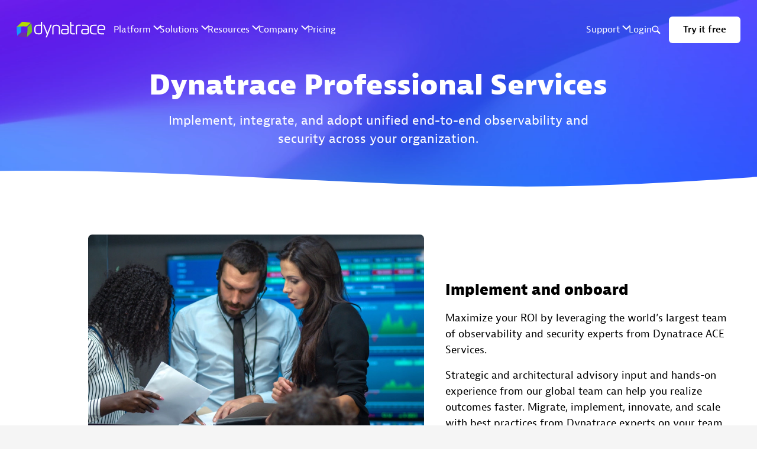

--- FILE ---
content_type: text/html
request_url: https://www.dynatrace.com/services-support/ace-services/
body_size: 103243
content:
<!doctype html>
<html data-n-head-ssr dir="ltr" lang="en" data-n-head="%7B%22dir%22:%7B%22ssr%22:%22ltr%22%7D,%22lang%22:%7B%22ssr%22:%22en%22%7D%7D">
  <head >
    <title>Dynatrace Professional Services </title><meta data-n-head="ssr" charset="utf-8"><meta data-n-head="ssr" name="viewport" content="width=device-width, initial-scale=1"><meta data-n-head="ssr" name="apple-mobile-web-app-title" content="Dynatrace"><meta data-n-head="ssr" name="application-name" content="Dynatrace"><meta data-n-head="ssr" name="msapplication-TileColor" content="#454646"><meta data-n-head="ssr" name="msapplication-TileImage" content="https://dt-cdn.net/images/mstile-144x144-144-501f48f393.png"><meta data-n-head="ssr" name="theme-color" content="#ffffff"><meta data-n-head="ssr" property="article:publisher" content="https://www.facebook.com/Dynatrace/"><meta data-n-head="ssr" property="fb:app_id" content="1221150274658460"><meta data-n-head="ssr" data-hid="description" content="Learn about the options for ACE Services provided by Dynatrace, along with our training materials and active user community. Learn more." name="description"><meta data-n-head="ssr" data-hid="referrer" content="no-referrer-when-downgrade" name="referrer"><meta data-n-head="ssr" data-hid="robots" content="all" name="robots"><meta data-n-head="ssr" data-hid="fb:app_id" content="1221150274658460" property="fb:app_id"><meta data-n-head="ssr" data-hid="og:locale" content="en" property="og:locale"><meta data-n-head="ssr" data-hid="og:site_name" content="Dynatrace" property="og:site_name"><meta data-n-head="ssr" data-hid="og:type" content="website" property="og:type"><meta data-n-head="ssr" data-hid="og:url" content="https://www.dynatrace.com/services-support/ace-services/" property="og:url"><meta data-n-head="ssr" data-hid="og:title" content="Dynatrace Professional Services " property="og:title"><meta data-n-head="ssr" data-hid="og:description" content="Learn about the options for ACE Services provided by Dynatrace, along with our training materials and active user community. Learn more." property="og:description"><meta data-n-head="ssr" data-hid="og:image" content="https://cdn.dm.dynatrace.com/assets/_1200x630_crop_center-center_82_none/dynatrace-thumbnail.png?mtime=1764841435" property="og:image"><meta data-n-head="ssr" data-hid="og:image:width" content="1200" property="og:image:width"><meta data-n-head="ssr" data-hid="og:image:height" content="630" property="og:image:height"><meta data-n-head="ssr" data-hid="og:image:alt" content="Dynatrace - Understand your business like never before." property="og:image:alt"><meta data-n-head="ssr" content="https://www.glassdoor.com/Overview/Working-at-Dynatrace-EI_IE309684.11,20.htm" property="og:see_also"><meta data-n-head="ssr" content="https://github.com/Dynatrace" property="og:see_also"><meta data-n-head="ssr" content="https://www.instagram.com/dynatrace/" property="og:see_also"><meta data-n-head="ssr" content="https://www.youtube.com/c/dynatrace" property="og:see_also"><meta data-n-head="ssr" content="https://www.linkedin.com/company/dynatrace/" property="og:see_also"><meta data-n-head="ssr" content="https://en.wikipedia.org/wiki/Dynatrace" property="og:see_also"><meta data-n-head="ssr" content="https://www.facebook.com/Dynatrace/" property="og:see_also"><meta data-n-head="ssr" content="https://twitter.com/Dynatrace/" property="og:see_also"><meta data-n-head="ssr" data-hid="twitter:card" content="summary_large_image" name="twitter:card"><meta data-n-head="ssr" data-hid="twitter:site" content="@Dynatrace" name="twitter:site"><meta data-n-head="ssr" data-hid="twitter:creator" content="@Dynatrace" name="twitter:creator"><meta data-n-head="ssr" data-hid="twitter:title" content="Dynatrace Professional Services " name="twitter:title"><meta data-n-head="ssr" data-hid="twitter:description" content="Learn about the options for ACE Services provided by Dynatrace, along with our training materials and active user community. Learn more." name="twitter:description"><meta data-n-head="ssr" data-hid="twitter:image" content="https://cdn.dm.dynatrace.com/assets/_800x418_crop_center-center_82_none/dynatrace-thumbnail.png?mtime=1764841435" name="twitter:image"><meta data-n-head="ssr" data-hid="twitter:image:width" content="800" name="twitter:image:width"><meta data-n-head="ssr" data-hid="twitter:image:height" content="418" name="twitter:image:height"><meta data-n-head="ssr" data-hid="twitter:image:alt" content="Dynatrace - Understand your business like never before." name="twitter:image:alt"><link data-n-head="ssr" rel="preconnect" href="https://www.googletagmanager.com" crossorigin=""><link data-n-head="ssr" rel="preconnect" href="https://mkt-cdn.dynatrace.com" crossorigin=""><link data-n-head="ssr" rel="preconnect" href="https://www.dynatrace.com/" crossorigin=""><link data-n-head="ssr" rel="icon" type="image/png" href="https://dt-cdn.net/images/favicon-48x48-transparent-48-9b4df9c769.png"><link data-n-head="ssr" rel="apple-touch-icon" sizes="57x57" href="https://dt-cdn.net/images/apple-touch-icon-57x57-57-1fffb01d7e.png"><link data-n-head="ssr" rel="apple-touch-icon" sizes="60x60" href="https://dt-cdn.net/images/apple-touch-icon-60x60-60-d9a138c712.png"><link data-n-head="ssr" rel="apple-touch-icon" sizes="72x72" href="https://dt-cdn.net/images/apple-touch-icon-72x72-72-904fd0a540.png"><link data-n-head="ssr" rel="apple-touch-icon" sizes="76x76" href="https://dt-cdn.net/images/apple-touch-icon-76x76-76-9f8edcd3fc.png"><link data-n-head="ssr" rel="apple-touch-icon" sizes="114x114" href="https://dt-cdn.net/images/apple-touch-icon-114x114-114-145c74b2f0.png"><link data-n-head="ssr" rel="apple-touch-icon" sizes="120x120" href="https://dt-cdn.net/images/apple-touch-icon-120x120-120-3897b7214b.png"><link data-n-head="ssr" rel="apple-touch-icon" sizes="144x144" href="https://dt-cdn.net/images/apple-touch-icon-144x144-144-4cf0d2af93.png"><link data-n-head="ssr" rel="apple-touch-icon" sizes="152x152" href="https://dt-cdn.net/images/apple-touch-icon-152x152-152-0eb753d535.png"><link data-n-head="ssr" rel="apple-touch-icon" sizes="180x180" href="https://dt-cdn.net/images/apple-touch-icon-180x180-180-80738a22c0.png"><link data-n-head="ssr" data-hid="preloadImage" rel="preload" as="image" href="https://cdn.dm.dynatrace.com/assets/Marketing/section-backgrounds/_360x79_crop_center-center_82_line/fullwave-multicolor-opt1@3x_2023-07-19-123731_pxvu.png.webp" imagesrcset="https://cdn.dm.dynatrace.com/assets/Marketing/section-backgrounds/_360x79_crop_center-center_82_line/fullwave-multicolor-opt1@3x_2023-07-19-123731_pxvu.png.webp 360w, https://cdn.dm.dynatrace.com/assets/Marketing/section-backgrounds/_640x142_crop_center-center_82_line/fullwave-multicolor-opt1@3x_2023-07-19-123731_pxvu.png.webp 640w, https://cdn.dm.dynatrace.com/assets/Marketing/section-backgrounds/_768x170_crop_center-center_82_line/fullwave-multicolor-opt1@3x_2023-07-19-123731_pxvu.png.webp 768w, https://cdn.dm.dynatrace.com/assets/Marketing/section-backgrounds/_1024x227_crop_center-center_100_line/fullwave-multicolor-opt1@3x_2023-07-19-123731_pxvu.png.webp 1024w, https://cdn.dm.dynatrace.com/assets/Marketing/section-backgrounds/_1366x303_crop_center-center_100_line/fullwave-multicolor-opt1@3x_2023-07-19-123731_pxvu.png.webp 1366w, https://cdn.dm.dynatrace.com/assets/Marketing/section-backgrounds/_1600x355_crop_center-center_100_line/fullwave-multicolor-opt1@3x_2023-07-19-123731_pxvu.png.webp 1600w, https://cdn.dm.dynatrace.com/assets/Marketing/section-backgrounds/_1920x426_crop_center-center_100_line/fullwave-multicolor-opt1@3x_2023-07-19-123731_pxvu.png.webp 1920w"><link data-n-head="ssr" data-hid="canonical" href="https://www.dynatrace.com/services-support/ace-services/" rel="canonical"><link data-n-head="ssr" data-hid="home" href="https://www.dynatrace.com/" rel="home"><link data-n-head="ssr" rel="preload" as="font" type="font/woff" href="/_deployments/hedgehog/2026-01-14T15:17:15-2876b8c/fonts/BerninaSans-Web-Light.woff" crossorigin="true"><link data-n-head="ssr" rel="preload" as="font" type="font/woff" href="/_deployments/hedgehog/2026-01-14T15:17:15-2876b8c/fonts/BerninaSans-Web-Regular.woff" crossorigin="true"><link data-n-head="ssr" rel="preload" as="font" type="font/woff" href="/_deployments/hedgehog/2026-01-14T15:17:15-2876b8c/fonts/BerninaSans-Web-Semibold.woff" crossorigin="true"><link data-n-head="ssr" rel="preload" as="font" type="font/woff" href="/_deployments/hedgehog/2026-01-14T15:17:15-2876b8c/fonts/BerninaSans-Web-Extrabold.woff" crossorigin="true"><style data-n-head="ssr" data-hid="iconFont">@font-face { font-family: "ui-icons"; src: url([data-uri]) format("woff");}</style><style data-n-head="ssr" data-hid="fontFace" type="text/css">
        @font-face {
          font-family: BerninaSans;
          font-weight: 800;
          font-display: swap;
          src: url("/_deployments/hedgehog/2026-01-14T15:17:15-2876b8c/fonts/BerninaSans-Web-Extrabold.woff") format("woff");
        }

        @font-face {
          font-family: BerninaSans;
          font-weight: 500;
          font-display: swap;
          src: url("/_deployments/hedgehog/2026-01-14T15:17:15-2876b8c/fonts/BerninaSans-Web-Semibold.woff") format("woff");
        }

        @font-face {
          font-family: BerninaSans;
          font-weight: 400;
          font-display: swap;
          src: url("/_deployments/hedgehog/2026-01-14T15:17:15-2876b8c/fonts/BerninaSans-Web-Regular.woff") format("woff");
        }

        @font-face {
          font-family: BerninaSans;
          font-weight: 300;
          font-display: swap;
          src: url("/_deployments/hedgehog/2026-01-14T15:17:15-2876b8c/fonts/BerninaSans-Web-Light.woff") format("woff");
        }

        @font-face {
          font-family: VeraMono;
          font-weight: 400;
          font-display: swap;
          src: url("/_deployments/hedgehog/2026-01-14T15:17:15-2876b8c/fonts/VeraMono.woff") format("woff");
        }
      </style><script data-n-head="ssr" data-hid="ie11polyfill">
        if (!!window.MSInputMethodContext && !!document.documentMode) {
          var po = document.createElement('script');
          po.type = 'text/javascript';
          po.src = 'https://cdnjs.cloudflare.com/ajax/libs/babel-polyfill/7.4.4/polyfill.min.js';
          var s = document.getElementsByTagName('script')[0];
          s.parentNode.insertBefore(po, s);
        }</script><script data-n-head="ssr" data-hid="gtm-data-layer">
      window.dataLayer = window.dataLayer || [];
      function gtag(){dataLayer.push(arguments);}
      gtag('consent', 'default', {
        'ad_storage': 'granted', 'analytics_storage': 'granted',
        'ad_user_data':'granted', 'ad_personalization':'granted',
        'wait_for_update': 500});
      gtag('consent', 'default', {
        'ad_storage': 'denied', 'analytics_storage': 'denied',
        'ad_user_data':'denied', 'ad_personalization':'denied',
        'region': [
          'AE','AT','BE','BG','BR','CA','CH','CY','CZ','DE','DK','EE','ES','FI',
          'FR','GB','GR','HR','HU','IE','IS','IT','LI','LT','LU','LV','MA','ME',
          'MT','NG','NL','NO','PH','PL','PT','QA','RO','SE','SG','SI','SK','TR',
          'UA','UY','VN'
            ],
        'wait_for_update': 500});
      </script><script data-n-head="ssr" type="text/plain" class="optanon-category-C0002" src="https://js-cdn.dynatrace.com/jstag/145e12d594f/bf25977vwq/366f9fc79607e4b1_complete.js" crossOrigin="anonymous"></script><script data-n-head="ssr" data-hid="mainEntityOfPage" type="application/ld+json">{
  "@context": "https://schema.org",
  "@type": "WebPage",
  "author": {
    "@id": "https://www.dynatrace.com/#identity"
  },
  "copyrightHolder": {
    "@id": "https://www.dynatrace.com/#identity"
  },
  "copyrightYear": "2023",
  "creator": {
    "@id": "#creator"
  },
  "dateCreated": "2023-07-18T23:12:36+02:00",
  "dateModified": "2025-10-23T16:01:18+02:00",
  "datePublished": "2025-10-23T16:01:18+02:00",
  "description": "Learn about the options for ACE Services provided by Dynatrace, along with our training materials and active user community. Learn more.",
  "headline": "Dynatrace Professional Services ",
  "image": {
    "@type": "ImageObject",
    "url": "https://cdn.dm.dynatrace.com/assets/_1200x630_crop_center-center_82_none/dynatrace-thumbnail.png?mtime=1764841435"
  },
  "inLanguage": "en",
  "mainEntityOfPage": "https://www.dynatrace.com/services-support/ace-services/",
  "name": "Dynatrace Professional Services ",
  "publisher": {
    "@id": "#creator"
  },
  "url": "https://www.dynatrace.com/services-support/ace-services/"
}</script><script data-n-head="ssr" data-hid="identity" type="application/ld+json">{
  "@context": "https://schema.org",
  "@id": "https://www.dynatrace.com/#identity",
  "@type": "Organization",
  "address": {
    "@type": "PostalAddress",
    "addressCountry": "US",
    "addressLocality": "Boston",
    "addressRegion": "MA",
    "postalCode": "02210",
    "streetAddress": "280 Congress Street, 11th Floor"
  },
  "alternateName": "NYSE:DT",
  "contactPoint": [
    {
      "@type": "ContactPoint",
      "contactType": "sales",
      "telephone": "+1-888-833-3652"
    },
    {
      "@type": "ContactPoint",
      "contactType": "technical support",
      "telephone": "+1-844-900-3962"
    }
  ],
  "description": "Dynatrace is advancing observability for today’s digital businesses, helping to transform the complexity of modern digital ecosystems into powerful business assets. By leveraging AI-powered insights, Dynatrace enables organizations to analyze, automate, and innovate faster to drive their business forward.",
  "email": "sales@dynatrace.com",
  "founder": "Bernd Greifeneder, Sok-Kheng Taing, Hubert Gerstmayr",
  "foundingDate": "2005-02-02",
  "foundingLocation": "Linz, Austria",
  "image": {
    "@type": "ImageObject",
    "height": "201",
    "url": "https://cdn.dm.dynatrace.com/assets/Marketing/seo/dynatrace_web.png",
    "width": "717"
  },
  "logo": {
    "@type": "ImageObject",
    "height": "60",
    "url": "https://cdn.dm.dynatrace.com/assets/Marketing/seo/_600x60_fit_center-center_82_none/dynatrace_web.png?mtime=1689253902",
    "width": "214"
  },
  "name": "Dynatrace",
  "sameAs": [
    "https://twitter.com/Dynatrace/",
    "https://www.facebook.com/Dynatrace/",
    "https://en.wikipedia.org/wiki/Dynatrace",
    "https://www.linkedin.com/company/dynatrace/",
    "https://www.youtube.com/c/dynatrace",
    "https://www.instagram.com/dynatrace/",
    "https://github.com/Dynatrace",
    "https://www.glassdoor.com/Overview/Working-at-Dynatrace-EI_IE309684.11,20.htm"
  ],
  "telephone": "+1-888-833-3652",
  "url": "https://www.dynatrace.com/"
}</script><script data-n-head="ssr" data-hid="creator" type="application/ld+json">{
  "@context": "https://schema.org",
  "@id": "#creator",
  "@type": "Organization",
  "name": "Dynatrace"
}</script><script data-n-head="ssr" data-hid="breadcrumbList" type="application/ld+json">{
  "@context": "https://schema.org",
  "@type": "BreadcrumbList",
  "description": "Breadcrumbs list",
  "name": "Breadcrumbs",
  "itemListElement": [
    {
      "@type": "ListItem",
      "item": "https://www.dynatrace.com/",
      "name": "__home__",
      "position": 1
    },
    {
      "@type": "ListItem",
      "item": "https://www.dynatrace.com/services-support/",
      "name": "Services & Support",
      "position": 2
    },
    {
      "@type": "ListItem",
      "item": "https://www.dynatrace.com/services-support/ace-services/",
      "name": "Dynatrace Professional Services ",
      "position": 3
    }
  ]
}</script><script data-n-head="ssr" data-hid="gtm-data-layer-page-event">window.dataLayer.push({
  "Publish Date": "2023-07-18",
  "Author": "Chunxia Li",
  "Category": "Website hedgehog"
});</script><script data-n-head="ssr" data-hid="gtm">
      function initGTM() {
        if (window.gtmDidInit) {
          return false;
        }
        window.gtmDidInit = true; // flag to ensure script does not get added to DOM more than once.
        const script = document.createElement('script');
        script.type = 'text/javascript';
        script.async = true;
        script.onload = () => {
          dataLayer.push({ event: 'gtm.js', 'gtm.start': new Date().getTime(), 'gtm.uniqueEventId': 0 });
        }; // this part ensures PageViews is always tracked
        script.src = 'https://www.googletagmanager.com/gtm.js?id=GTM-PMMFLL';
        document.head.appendChild(script);
      }
      initGTM()
    </script><script data-n-head="ssr" data-hid="oneTrust">
    var onetrust_guids = {
      "www.dynatrace.com": "933013ef-2764-426e-8fc7-0c9f91a46b52",
      "www.dynatrace.fr": "3caff47f-8e3a-4c74-ac50-99791d544160",
      "www.dynatrace.de": "667ffe2c-1fac-4705-89d9-ba5e125f56b1",
      "www.dynatrace.es": "aaedbe14-1cb4-4aaf-a59e-4c12d36e2eed",
      "www.dynatrace.it": "1a1690f2-f063-43b4-8177-5510a42e7479"
    }

    if (location.host in onetrust_guids) {
      var onetrust_guid = onetrust_guids[location.host];
    } else {
      var onetrust_guid = "933013ef-2764-426e-8fc7-0c9f91a46b52-test";
    }

    (function() {
      if (onetrust_guid != "0") {
        window.oneTrustScriptStatus = 'loading'
        var el = document.createElement('script');
        el.setAttribute('src', 'https://cdn.cookielaw.org/scripttemplates/otSDKStub.js');
        el.setAttribute('charset', 'UTF-8');
        el.setAttribute('data-ignore-ga', 'true');
        el.setAttribute('data-domain-script', onetrust_guid);
        el.onload = function() { window.oneTrustScriptStatus = 'success' }
        el.onerror = function() { window.oneTrustScriptStatus = 'error' }
        document.head.appendChild(el);
      }
    })();
      </script><script data-n-head="ssr" data-hid="oneTrustOptanon">function OptanonWrapper() { }</script><script data-n-head="ssr" data-hid="calibermind" type="text/plain" class="optanon-category-C0002">
    !function(){var e=window.analytics=window.analytics||[];if(!e.initialize)if(e.invoked)window.console&&console.error&&console.error("MetaRouter snippet included twice.");else{e.invoked=!0,e.methods=["trackSubmit","trackClick","trackLink","trackForm","pageview","identify","reset","group","track","ready","alias","debug","page","once","off","on","addSourceMiddleware","addIntegrationMiddleware","setAnonymousId","addDestinationMiddleware"],e.factory=function(t){return function(){var o=Array.prototype.slice.call(arguments);return o.unshift(t),e.push(o),e}};for(var t=0;t<e.methods.length;t++){var o=e.methods[t];e[o]=e.factory(o)}e.load=function(t,o){o&&(e._loadOptions=o);var a=document.createElement("script");a.type="text/javascript",a.async=!0,a.src=("https:"===document.location.protocol?"https://":"http://")+"cdn.calibermind.com/"+t+".js";var n=document.getElementsByTagName("script")[0];n.parentNode.insertBefore(a,n)},e.SNIPPET_VERSION="4.13.1",e.load("a",{writeKey:"MQi9C37tyjHocuXCEQzny",abmVendors:["SIXSENSE"]}),e.load("js/abm"),e.page()}}();
    </script><script data-n-head="ssr" data-hid="brightEdge" type="text/plain" class="optanon-category-C0002">
      window.addEventListener('load', function() {
        var script = document.createElement('script');
        script.type = 'text/javascript';
        script.src = 'https://cdn.b0e8.com/conv_v3.js';
        script.async = true;
        script.setAttribute('data-id', 'bec')
        script.setAttribute('org-id', 'f00000000236551')
        script.setAttribute('domain', '.dynatrace.com')
        script.setAttribute('session-timeout', '86400000')
        var s = document.getElementsByTagName('script')[0];
        s.parentNode.insertBefore(script, s);
      });
    </script><script data-n-head="ssr" data-hid="speculationRules" type="speculationrules">
    {
      "prerender": [{
        "where": {
          "href_matches": "/*"
        },
        "eagerness": "moderate"
      }]
    }
    </script><link rel="modulepreload" href="/_deployments/hedgehog/2026-01-14T15:17:15-2876b8c/_nuxt/app/cb85644.modern.js" as="script"><link rel="modulepreload" href="/_deployments/hedgehog/2026-01-14T15:17:15-2876b8c/_nuxt/chunk/062e371.modern.js" as="script"><link rel="preload" href="/_deployments/hedgehog/2026-01-14T15:17:15-2876b8c/_nuxt/css/a29ac78.css" as="style"><link rel="modulepreload" href="/_deployments/hedgehog/2026-01-14T15:17:15-2876b8c/_nuxt/chunk/e876a1f.modern.js" as="script"><link rel="modulepreload" href="/_deployments/hedgehog/2026-01-14T15:17:15-2876b8c/_nuxt/chunk/1212678.modern.js" as="script"><link rel="preload" href="/_deployments/hedgehog/2026-01-14T15:17:15-2876b8c/_nuxt/css/79838f4.css" as="style"><link rel="modulepreload" href="/_deployments/hedgehog/2026-01-14T15:17:15-2876b8c/_nuxt/chunk/65aee60.modern.js" as="script"><link rel="modulepreload" href="/_deployments/hedgehog/2026-01-14T15:17:15-2876b8c/_nuxt/chunk/7b88294.modern.js" as="script"><link rel="preload" href="/_deployments/hedgehog/2026-01-14T15:17:15-2876b8c/_nuxt/css/dbe9804.css" as="style"><link rel="modulepreload" href="/_deployments/hedgehog/2026-01-14T15:17:15-2876b8c/_nuxt/chunk/631a7cb.modern.js" as="script"><link rel="modulepreload" href="/_deployments/hedgehog/2026-01-14T15:17:15-2876b8c/_nuxt/chunk/18ddcc2.modern.js" as="script"><link rel="preload" href="/_deployments/hedgehog/2026-01-14T15:17:15-2876b8c/_nuxt/css/4254908.css" as="style"><link rel="modulepreload" href="/_deployments/hedgehog/2026-01-14T15:17:15-2876b8c/_nuxt/chunk/e2d37b6.modern.js" as="script"><link rel="stylesheet" href="/_deployments/hedgehog/2026-01-14T15:17:15-2876b8c/_nuxt/css/a29ac78.css"><link rel="stylesheet" href="/_deployments/hedgehog/2026-01-14T15:17:15-2876b8c/_nuxt/css/79838f4.css"><link rel="stylesheet" href="/_deployments/hedgehog/2026-01-14T15:17:15-2876b8c/_nuxt/css/dbe9804.css"><link rel="stylesheet" href="/_deployments/hedgehog/2026-01-14T15:17:15-2876b8c/_nuxt/css/4254908.css"><link rel="preload" href="/_deployments/hedgehog/2026-01-14T15:17:15-2876b8c/static/1768407722/services-support/ace-services/state.js" as="script"><link rel="preload" href="/_deployments/hedgehog/2026-01-14T15:17:15-2876b8c/static/1768407722/services-support/ace-services/payload.js" as="script"><link rel="preload" href="/_deployments/hedgehog/2026-01-14T15:17:15-2876b8c/static/1768407722/manifest.js" as="script">
  </head>
  <body data-entry-slug="ace-services" data-entry-section="dtmPage" data-entry-type="dtmPage" data-site-handle="marketing_en" data-entry-id="7351051" data-n-head="%7B%22data-entry-slug%22:%7B%22ssr%22:%22ace-services%22%7D,%22data-entry-section%22:%7B%22ssr%22:%22dtmPage%22%7D,%22data-entry-type%22:%7B%22ssr%22:%22dtmPage%22%7D,%22data-site-handle%22:%7B%22ssr%22:%22marketing_en%22%7D,%22data-entry-id%22:%7B%22ssr%22:7351051%7D%7D">
    <noscript data-n-head="ssr" data-hid="tagManagerNoScript" data-pbody="true"><iframe src="//www.googletagmanager.com/ns.html?id=GTM-PMMFLL" height="0" width="0" style="display: none; visibility: hidden;"></iframe></noscript><div data-server-rendered="true" id="__nuxt"><!----><div id="__layout"><span><div><div id="layout-inner"><svg style="height: 0; width: 0; position: absolute; top: 0; z-index: -1;"><defs><linearGradient id="main-gradient" x1="100%" y1="100%" x2="0%" y2="0%"><stop stop-color="#712F90" offset="0%"></stop> <stop stop-color="#2583EE" offset="100%"></stop></linearGradient> <linearGradient id="main-gradient-rotated-90" x1="0%" y1="100%" x2="100%" y2="0%" gradientunits="userSpaceOnUse"><stop stop-color="#712F90" offset="0%"></stop> <stop stop-color="#2583EE" offset="100%"></stop></linearGradient></defs></svg> <dt-common-navigation endpoint="live-en" variant="light-bg-dark" skip-links="{&quot;#content&quot;:&quot;Jump to content&quot;}" uid="1a589b34-e947-4047-96ff-db32f63231fa" canonicalId="7351053" postedAt="2023-07-18T23:13:37+02:00" postDate="2023-07-18T23:13:37+02:00" updatedAt="2025-09-23T11:03:32+02:00" type="dtmMetaNavigationSettingsBlock" author="[object Object]" site="[object Object]" ctaStyle="white" size="default"></dt-common-navigation> <main id="content" class="cb-main"><!----> <section id="section-0" class="o-section-base o-section-base--bg-transparent o-section-base--size-small o-section-base--has-bottom-wave l-dark o-section-base--first-section"><div class="o-section-base-background"><!----> <picture class="o-section-base-background__image" style="opacity:1;"><source srcset="https://cdn.dm.dynatrace.com/assets/Marketing/section-backgrounds/_360x79_crop_center-center_82_line/fullwave-multicolor-opt1@3x_2023-07-19-123731_pxvu.png.webp 360w, https://cdn.dm.dynatrace.com/assets/Marketing/section-backgrounds/_640x142_crop_center-center_82_line/fullwave-multicolor-opt1@3x_2023-07-19-123731_pxvu.png.webp 640w, https://cdn.dm.dynatrace.com/assets/Marketing/section-backgrounds/_768x170_crop_center-center_82_line/fullwave-multicolor-opt1@3x_2023-07-19-123731_pxvu.png.webp 768w, https://cdn.dm.dynatrace.com/assets/Marketing/section-backgrounds/_1024x227_crop_center-center_100_line/fullwave-multicolor-opt1@3x_2023-07-19-123731_pxvu.png.webp 1024w, https://cdn.dm.dynatrace.com/assets/Marketing/section-backgrounds/_1366x303_crop_center-center_100_line/fullwave-multicolor-opt1@3x_2023-07-19-123731_pxvu.png.webp 1366w, https://cdn.dm.dynatrace.com/assets/Marketing/section-backgrounds/_1600x355_crop_center-center_100_line/fullwave-multicolor-opt1@3x_2023-07-19-123731_pxvu.png.webp 1600w, https://cdn.dm.dynatrace.com/assets/Marketing/section-backgrounds/_1920x426_crop_center-center_100_line/fullwave-multicolor-opt1@3x_2023-07-19-123731_pxvu.png.webp 1920w" type="image/webp" src="https://cdn.dm.dynatrace.com/assets/Marketing/section-backgrounds/_360x79_crop_center-center_82_line/fullwave-multicolor-opt1@3x_2023-07-19-123731_pxvu.png.webp"> <img class="a-image" loading="eager" alt="Fullwave multicolor opt1 3x" width="7680" height="1704" style="object-position: 50% 50%; max-width: nullpx" src="https://cdn.dm.dynatrace.com/assets/Marketing/section-backgrounds/_360x79_crop_center-center_82_line/fullwave-multicolor-opt1@3x_2023-07-19-123731_pxvu.png"></picture> <!----> <!----> <!----></div> <div class="o-section-base__content"><div class="cb-main__no-lazy"><div class="l-container"><div class="l-row l-row--align-v-center"><div class="l-col-md-8 l-col-12 l-col--offset-md-2 l-text-center"><div waypoint-staggering-delay="" class="cb-inner cb-inner--space-right-none cb-inner-md--space-right-none cb-inner--space-top-none cb-inner-md--space-top-none" style="container-type:inline-size;contain:layout;"><!----> <!----> <!----> <!----> <h1 class="a-headline t-h1"><strong>Dynatrace Professional Services</strong></h1> <!----> <!----> <!----> <!----> <!----> <!----> <!----> <!----> <!----> <!----> <!----> <!----> <!----> <!----> <!----> <!----> <!----> <!----> <!----> <!----> <!----> <!----> <!----> <!----> <!----> <!----> <!----> <!----> <!----> <!----><!----> <!----> <!----> <div class="a-paragraph a-paragraph--large a-paragraph--list-default a-paragraph--list-style-color-default"> <div class="a-paragraph__inner-wrapper"><p>Implement, integrate, and adopt unified end-to-end observability and security across your organization.</p></div></div> <!----> <!----> <!----> <!----> <!----> <!----> <!----> <!----> <!----> <!----> <!----> <!----> <!----> <!----> <!----> <!----> <!----> <!----> <!----> <!----> <!----> <!----> <!----> <!----> <!----> <!----> <!----> <!----> <!----> <!----> <!----></div></div></div></div></div></div> <img src="https://cdn.dm.dynatrace.com/assets/Marketing/external-static/wave-white.svg" alt class="o-section-base-background__wave"></section> <!----> <!----><section id="section-1" class="o-section-base o-section-base--bg-white o-section-base--size-small"><div class="o-section-base-background"><!----> <!----> <!----> <!----> <!----></div> <div class="o-section-base__content"><div class="l-container"><div class="l-row l-row--align-v-center l-row--reverse-md"><div class="l-col-md-5 l-col-12 l-col--offset-md-0"><div waypoint-staggering-delay="" class="cb-inner cb-inner--space-right-none cb-inner-md--space-right-none cb-inner--space-top-none cb-inner-md--space-top-none" style="container-type:inline-size;contain:layout;"><!----> <!----> <!----> <!----> <h2 class="a-headline t-h3 t-bold">Implement and onboard</h2> <!----> <!----> <!----> <!----> <!----> <!----> <!----> <!----> <!----> <!----> <!----> <!----> <!----> <!----> <!----> <!----> <!----> <!----> <!----> <!----> <!----> <!----> <!----> <!----> <!----> <!----> <!----> <!----> <!----> <!----><!----> <!----> <!----> <div class="a-paragraph a-paragraph--default a-paragraph--list-default a-paragraph--list-style-color-default"> <div class="a-paragraph__inner-wrapper"><p>Maximize your ROI by leveraging the world’s largest team of observability and security experts from Dynatrace ACE Services.</p>
<p>Strategic and architectural advisory input and hands-on experience from our global team can help you realize outcomes faster. Migrate, implement, innovate, and scale with best practices from Dynatrace experts on your team.</p></div></div> <!----> <!----> <!----> <!----> <!----> <!----> <!----> <!----> <!----> <!----> <!----> <!----> <!----> <!----> <!----> <!----> <!----> <!----> <!----> <!----> <!----> <!----> <!----> <!----> <!----> <!----> <!----> <!----> <!----> <!----> <!----></div></div><div class="l-col-md-6 l-col-12 l-col--offset-md-1 l-text-center"><div waypoint-staggering-delay="" class="cb-inner cb-inner--space-right-none cb-inner-md--space-right-sm cb-inner--space-top-none cb-inner-md--space-top-none" style="container-type:inline-size;contain:layout;"><!----> <!----> <!----> <!----> <!----> <!----> <!----> <!----> <!----> <!----> <!----> <div class="a-inline-image  a-inline-image--shadow-color-none"><div class="a-inline-image__wrapper"><picture><source srcset="https://cdn.dm.dynatrace.com/assets/Marketing/content-images/_360x270_crop_center-center_82_line/ace-image-1.png.webp 360w, https://cdn.dm.dynatrace.com/assets/Marketing/content-images/_640x480_crop_center-center_82_line/ace-image-1.png.webp 640w, https://cdn.dm.dynatrace.com/assets/Marketing/content-images/_768x576_crop_center-center_82_line/ace-image-1.png.webp 768w, https://cdn.dm.dynatrace.com/assets/Marketing/content-images/_1024x768_crop_center-center_100_line/ace-image-1.png.webp 1024w" type="image/webp" src="https://cdn.dm.dynatrace.com/assets/Marketing/content-images/_360x270_crop_center-center_82_line/ace-image-1.png.webp"> <img class="a-image" loading="lazy" alt="People around computers" width="1312" height="984" style="object-position: 50% 50%; max-width: nullpx" src="https://cdn.dm.dynatrace.com/assets/Marketing/content-images/_360x270_crop_center-center_82_line/ace-image-1.png"></picture></div></div> <!----> <!----> <!----> <!----> <!----> <!----> <!----> <!----> <!----> <!----> <!----> <!----> <!----> <!----> <!----> <!----> <!----> <!----> <!----> <!----> <!----> <!----> <!----> <!----></div></div></div></div></div> <!----></section> <!----> <!----><section id="section-2" class="o-section-base o-section-base--bg-white o-section-base--size-small"><div class="o-section-base-background"><!----> <!----> <!----> <!----> <!----></div> <div class="o-section-base__content"><div class="l-container"><div class="l-row l-row--align-v-center"><div class="l-col-md-5 l-col-12 l-col--offset-md-1"><div waypoint-staggering-delay="" class="cb-inner cb-inner--space-right-none cb-inner-md--space-right-none cb-inner--space-top-none cb-inner-md--space-top-none" style="container-type:inline-size;contain:layout;"><!----> <!----> <!----> <!----> <h2 class="a-headline t-h3 t-bold">Integrate and optimize</h2> <!----> <!----> <!----> <!----> <!----> <!----> <!----> <!----> <!----> <!----> <!----> <!----> <!----> <!----> <!----> <!----> <!----> <!----> <!----> <!----> <!----> <!----> <!----> <!----> <!----> <!----> <!----> <!----> <!----> <!----><!----> <!----> <!----> <div class="a-paragraph a-paragraph--default a-paragraph--list-default a-paragraph--list-style-color-default"> <div class="a-paragraph__inner-wrapper"><p>Move fast on your observability and security journey, shifting left and leveraging AI to deliver game-changing outcomes.</p>
<p>Custom integrations, tailored deployments, and strategic planning will modernize your operations through standardization, governance, process improvements, and business observability solutions.</p></div></div> <!----> <!----> <!----> <!----> <!----> <!----> <!----> <!----> <!----> <!----> <!----> <!----> <!----> <!----> <!----> <!----> <!----> <!----> <!----> <!----> <!----> <!----> <!----> <!----> <!----> <!----> <!----> <!----> <!----> <!----> <!----></div></div><div class="l-col-md-6 l-col-12 l-col--offset-md-0 l-text-center"><div waypoint-staggering-delay="" class="cb-inner cb-inner--space-right-none cb-inner-md--space-right-sm cb-inner--space-top-none cb-inner-md--space-top-none" style="container-type:inline-size;contain:layout;"><!----> <!----> <!----> <!----> <!----> <!----> <!----> <!----> <!----> <!----> <!----> <div class="a-inline-image  a-inline-image--shadow-color-none"><div class="a-inline-image__wrapper"><picture><source srcset="https://cdn.dm.dynatrace.com/assets/Marketing/content-images/_360x270_crop_center-center_82_line/ace-image-2.png.webp 360w, https://cdn.dm.dynatrace.com/assets/Marketing/content-images/_640x480_crop_center-center_82_line/ace-image-2.png.webp 640w, https://cdn.dm.dynatrace.com/assets/Marketing/content-images/_768x576_crop_center-center_82_line/ace-image-2.png.webp 768w, https://cdn.dm.dynatrace.com/assets/Marketing/content-images/_1024x768_crop_center-center_100_line/ace-image-2.png.webp 1024w" type="image/webp" src="https://cdn.dm.dynatrace.com/assets/Marketing/content-images/_360x270_crop_center-center_82_line/ace-image-2.png.webp"> <img class="a-image" loading="lazy" alt="Woman on computer" width="1312" height="984" style="object-position: 50% 50%; max-width: nullpx" src="https://cdn.dm.dynatrace.com/assets/Marketing/content-images/_360x270_crop_center-center_82_line/ace-image-2.png"></picture></div></div> <!----> <!----> <!----> <!----> <!----> <!----> <!----> <!----> <!----> <!----> <!----> <!----> <!----> <!----> <!----> <!----> <!----> <!----> <!----> <!----> <!----> <!----> <!----> <!----></div></div></div></div></div> <!----></section> <!----> <!----><section id="section-3" class="o-section-base o-section-base--bg-white o-section-base--size-small"><div class="o-section-base-background"><!----> <!----> <!----> <!----> <!----></div> <div class="o-section-base__content"><div class="l-container"><div class="l-row l-row--align-v-center l-row--reverse-md"><div class="l-col-md-5 l-col-12 l-col--offset-md-0"><div waypoint-staggering-delay="" class="cb-inner cb-inner--space-right-none cb-inner-md--space-right-none cb-inner--space-top-none cb-inner-md--space-top-none" style="container-type:inline-size;contain:layout;"><!----> <!----> <!----> <!----> <h2 class="a-headline t-h3 t-bold">Enable and adopt</h2> <!----> <!----> <!----> <!----> <!----> <!----> <!----> <!----> <!----> <!----> <!----> <!----> <!----> <!----> <!----> <!----> <!----> <!----> <!----> <!----> <!----> <!----> <!----> <!----> <!----> <!----> <!----> <!----> <!----> <!----><!----> <!----> <!----> <div class="a-paragraph a-paragraph--default a-paragraph--list-default a-paragraph--list-style-color-default"> <div class="a-paragraph__inner-wrapper"><p>Scale your Dynatrace adoption to enterprise-level to drive innovation, optimize costs, and mitigate risk across your organization.</p>
<p>Expert coaching, trusted instructors, and curated enablement programs will get your team up to speed in no time, allowing them to work smarter and focus on value-added innovation.</p></div></div> <!----> <!----> <!----> <!----> <!----> <!----> <!----> <!----> <!----> <!----> <!----> <!----> <!----> <!----> <!----> <!----> <!----> <!----> <!----> <!----> <!----> <!----> <!----> <!----> <!----> <!----> <!----> <!----> <!----> <!----> <!----></div></div><div class="l-col-md-6 l-col-12 l-col--offset-md-1 l-text-center"><div waypoint-staggering-delay="" class="cb-inner cb-inner--space-right-none cb-inner-md--space-right-sm cb-inner--space-top-none cb-inner-md--space-top-none" style="container-type:inline-size;contain:layout;"><!----> <!----> <!----> <!----> <!----> <!----> <!----> <div class="m-screenshot "><div class="a-image-zoom"><a href="https://cdn.dm.dynatrace.com/assets/Marketing/screenshots/ace-image-3.png" data-pswp-width="1312" data-pswp-height="984" target="_blank" class="a-image-zoom__anchor"><picture><source srcset="https://cdn.dm.dynatrace.com/assets/Marketing/screenshots/_360x270_crop_center-center_82_line/ace-image-3.png.webp 360w, https://cdn.dm.dynatrace.com/assets/Marketing/screenshots/_640x480_crop_center-center_82_line/ace-image-3.png.webp 640w, https://cdn.dm.dynatrace.com/assets/Marketing/screenshots/_768x576_crop_center-center_82_line/ace-image-3.png.webp 768w, https://cdn.dm.dynatrace.com/assets/Marketing/screenshots/_1024x768_crop_center-center_100_line/ace-image-3.png.webp 1024w" type="image/webp" src="https://cdn.dm.dynatrace.com/assets/Marketing/screenshots/_360x270_crop_center-center_82_line/ace-image-3.png.webp"> <img class="a-image" loading="lazy" alt="Two men examining data" width="1312" height="984" style="object-position: 50% 50%; max-width: nullpx" src="https://cdn.dm.dynatrace.com/assets/Marketing/screenshots/_360x270_crop_center-center_82_line/ace-image-3.png"></picture></a></div></div> <!----> <!----> <!----> <!----> <!----> <!----> <!----> <!----> <!----> <!----> <!----> <!----> <!----> <!----> <!----> <!----> <!----> <!----> <!----> <!----> <!----> <!----> <!----> <!----> <!----> <!----> <!----> <!----></div></div></div></div></div> <!----></section> <!----> <!----><section id="section-4" class="o-section-base o-section-base--bg-white o-section-base--size-small"><div class="o-section-base-background"><!----> <!----> <!----> <!----> <!----></div> <div class="o-section-base__content"><div class="l-container"><div class="l-row l-row--align-v-center"><div class="l-col-md-12 l-col-12 l-col--offset-md-0 l-text-center"><div waypoint-staggering-delay="" class="cb-inner cb-inner--space-right-none cb-inner-md--space-right-none cb-inner--space-top-none cb-inner-md--space-top-none" style="container-type:inline-size;contain:layout;"><!----> <!----> <!----> <!----> <h2 class="a-headline t-h2 t-bold">Your ACE Services experts</h2> <!----> <!----> <!----> <!----> <!----> <!----> <!----> <!----> <!----> <!----> <!----> <!----> <!----> <!----> <!----> <!----> <!----> <!----> <!----> <!----> <!----> <!----> <!----> <!----> <!----> <!----> <!----> <!----> <!----> <!----><!----> <!----> <!----> <!----> <!----> <!----> <!----> <!----> <!----> <!----> <!----> <!----> <!----> <ul class="l-row o-section-cards__cards"><li class="l-col-sm-6 l-col-md-4 l-col-12"><div class="a-linkit 
    m-card
    m-card--align-center
    m-card--theme-light
    m-card--border-none
    
    
    
    
    
     m-card--has-icon
    
     m-card--has-title
     m-card--has-content
    
  "><!----> <span class="m-card__column"><span class="a-icon a-icon--size-default a-icon--color-primary a-icon--theme-light"><svg xmlns="http://www.w3.org/2000/svg" viewBox="0 0 72 72"><path d="M69.4 0H56.55c-1.44 0-2.62 1.18-2.62 2.62v12.84c0 1.44 1.18 2.62 2.62 2.62H69.4c1.44 0 2.62-1.18 2.62-2.62V2.62C72.02 1.18 70.84 0 69.4 0zm.32 15.46c0 .18-.14.32-.32.32H56.55c-.18 0-.32-.14-.32-.32V2.62c0-.18.14-.32.32-.32H69.4c.18 0 .32.14.32.32v12.84zM58.79 52c1.55-2.7 2.45-5.81 2.45-9.13 0-10.15-8.26-18.41-18.41-18.41-.83 0-1.64.07-2.45.18l-1.48-7.09c3.45-1.27 5.93-4.59 5.93-8.48-.01-4.98-4.06-9.04-9.06-9.04-4.54 0-8.29 3.36-8.93 7.72h-8.86c-.62-4.38-4.39-7.76-8.94-7.76C4.05-.01 0 4.04 0 9.03s4.06 9.04 9.05 9.04c4.64 0 8.47-3.51 8.98-8.02h8.77c.49 4.53 4.33 8.07 8.99 8.07.3 0 .59-.02.87-.04l1.47 7.02c-6.4 1.7-11.44 6.75-13.1 13.17l-6.92-1.46v-7.32c0-1.44-1.18-2.62-2.62-2.62H2.63a2.614 2.614 0 00-2.62 2.61v12.84c0 1.44 1.18 2.62 2.62 2.62h5.23v9.07C3.44 54.6.01 58.39.01 62.97c0 4.99 4.06 9.04 9.05 9.04s9.04-4.06 9.04-9.04c0-4.61-3.47-8.42-7.94-8.97v-9.06h5.32c1.44 0 2.62-1.18 2.62-2.62v-3.17l6.48 1.37c-.1.77-.17 1.55-.17 2.35 0 10.15 8.26 18.41 18.41 18.41 3.34 0 6.47-.91 9.18-2.48l12.45 12.46c.36.36.83.55 1.3.55.43 0 .85-.16 1.16-.47l4.4-4.4c.66-.66.63-1.76-.07-2.46L58.78 52.01zM9.04 15.77c-3.72 0-6.74-3.02-6.74-6.74s3.02-6.74 6.75-6.74 6.74 3.02 6.74 6.74-3.02 6.74-6.75 6.74zm6.77 47.2c0 3.72-3.02 6.74-6.75 6.74s-6.74-3.02-6.74-6.74 3.02-6.74 6.75-6.74 6.74 3.02 6.74 6.74zm0-20.65c0 .18-.14.32-.32.32H2.63c-.18 0-.32-.14-.32-.32V29.48c0-.18.14-.32.32-.32h12.85c.18 0 .32.14.32.32v12.84zm19.97-26.51c-3.72 0-6.74-3.02-6.74-6.74s3.02-6.74 6.75-6.74 6.74 3.02 6.74 6.74-3.02 6.74-6.75 6.74zm7.05 43.16c-8.88 0-16.11-7.23-16.11-16.11s7.23-16.11 16.11-16.11 16.11 7.23 16.11 16.11-7.23 16.11-16.11 16.11zm22.9 10.3L53.96 57.49c1.33-1.02 2.52-2.21 3.53-3.54l11.78 11.79-3.54 3.54zM20.75 23.48l1.54 1.7 1.7-1.55-1.54-1.7-1.7 1.55zm-.07 3.17l-1.54-1.7-1.7 1.55 1.54 1.7 1.7-1.55zm-10.52-.72v-2.3H7.85v2.3h2.31zM7.84 19v2.3h2.31V19H7.84zm19.38 1.74l-1.54-1.7-1.7 1.55 1.54 1.7 1.7-1.55zm1.79-4.72l-1.7 1.55 1.54 1.7 1.7-1.55-1.54-1.7zm19.2-5.88v-2.3H45.9v2.3h2.31zm4.65-.02v-2.3h-2.31v2.3h2.31zM41.52 49.68h2.3V39.62h-2.3v10.06zm-6.93 0h2.3v-6.52h-2.3v6.52zm14.15 0h2.3V33.62h-2.3v16.06z"/></svg></span> <!----> <h3 class="m-card__headline a-headline t-h4"><strong>Engagement manager</strong></h3> <div class="m-card__content"><p>Leads successful delivery of your observability project to ensure confidence in achieving results quickly and effectively<br></p></div> <span class="m-card__button"></span></span><!----></div></li><li class="l-col-sm-6 l-col-md-4 l-col-12"><div class="a-linkit 
    m-card
    m-card--align-center
    m-card--theme-light
    m-card--border-none
    
    
    
    
    
     m-card--has-icon
    
     m-card--has-title
     m-card--has-content
    
  "><!----> <span class="m-card__column"><span class="a-icon a-icon--size-default a-icon--color-primary a-icon--theme-light"><svg xmlns="http://www.w3.org/2000/svg" viewBox="0 0 72 72"><path d="M71.99 37.25c-.18-.43-.6-.71-1.06-.71h-3.94V32.6c0-.46-.28-.88-.71-1.06a1.14 1.14 0 00-1.25.25l-6.52 6.52c-.22.22-.34.51-.34.81v4.6l-9.29 9.29a1.153 1.153 0 00.81 1.97c.29 0 .59-.11.81-.34l9.28-9.28h4.63c.31 0 .6-.12.81-.34l6.52-6.52c.33-.33.43-.82.25-1.25zm-8.06 5.81h-3.47v-3.47l4.22-4.22v2.32c0 .63.51 1.15 1.15 1.15h2.32l-4.22 4.22zm-16.28 4.92c1.28 0 2.55.32 3.67.92l1.09-2.03c-1.45-.78-3.1-1.19-4.75-1.19-5.55 0-10.06 4.51-10.06 10.06S42.11 65.8 47.66 65.8s10.06-4.51 10.06-10.06c0-1.44-.3-2.84-.89-4.14l-2.1.95c.46 1.01.69 2.08.69 3.2 0 4.28-3.48 7.76-7.76 7.76s-7.76-3.48-7.76-7.76 3.48-7.76 7.76-7.76zm12.31 1.17c1.08 2.01 1.65 4.29 1.65 6.58 0 7.69-6.26 13.95-13.96 13.95s-13.96-6.26-13.96-13.95 6.26-13.96 13.96-13.96c2.36 0 4.69.6 6.74 1.73l1.11-2.01c-2.39-1.32-5.1-2.02-7.85-2.02-8.96 0-16.25 7.29-16.25 16.26s7.29 16.25 16.25 16.25S63.9 64.69 63.9 55.73c0-2.67-.66-5.33-1.92-7.67l-2.03 1.09zM2.34 6.93h10.64v3.38c0 .63.51 1.15 1.15 1.15h19.13c.64 0 1.15-.52 1.15-1.15V6.93h10.63v31.09h2.3V5.78c0-.63-.51-1.15-1.15-1.15H34.41V1.25C34.41.62 33.9.1 33.26.1H14.13c-.64 0-1.15.52-1.15 1.15v3.38H1.19c-.63 0-1.15.51-1.15 1.15v65.17c0 .63.51 1.15 1.15 1.15h35.93v-2.3H2.34V6.93zM15.28 2.4h16.83v6.76H15.28V2.4zM37.3 18.58H15.54v2.3H37.3v-2.3zm0 9.47H15.54v2.3H37.3v-2.3zm0 9.47H15.54v2.3H37.3v-2.3zm-9.21 9.47H15.55v2.3h12.54v-2.3zM15.55 58.76h12.54v-2.3H15.55v2.3zm-3.64-43.95l-2.96 4.45-2.46-1.87-1.39 1.83 4.4 3.35 4.32-6.49-1.91-1.28zm0 9.73l-2.96 4.45-2.46-1.87-1.39 1.83 4.4 3.35 4.32-6.49-1.91-1.28zM6.49 36.85L5.1 38.68l4.4 3.35 4.32-6.49-1.91-1.28-2.96 4.45-2.46-1.87z"/></svg></span> <!----> <h3 class="m-card__headline a-headline t-h4"><strong>Observability solution architect</strong></h3> <div class="m-card__content"><p>Guides your strategy and solution with best practices to align with your desired business outcomes</p></div> <span class="m-card__button"></span></span><!----></div></li><li class="l-col-sm-6 l-col-md-4 l-col-12"><div class="a-linkit 
    m-card
    m-card--align-center
    m-card--theme-light
    m-card--border-none
    
    
    
    
    
     m-card--has-icon
    
     m-card--has-title
     m-card--has-content
    
  "><!----> <span class="m-card__column"><span class="a-icon a-icon--size-default a-icon--color-primary a-icon--theme-light"><svg xmlns="http://www.w3.org/2000/svg" viewBox="0 0 72 72"><path d="M66.26 35.97l5.53-8.71c.17-.27.22-.6.14-.91a1.13 1.13 0 00-.58-.72l-9.15-4.78.43-10.3c.01-.32-.11-.63-.34-.86a1.11 1.11 0 00-.86-.34l-10.32.43L46.33.65c-.15-.28-.41-.49-.72-.58-.31-.08-.64-.03-.91.14l-8.72 5.52L27.25.21c-.27-.17-.6-.22-.91-.14-.31.08-.57.29-.72.58l-4.79 9.14-10.32-.43c-.33-.02-.63.11-.86.34-.23.23-.35.54-.34.86l.43 10.3-9.15 4.77c-.29.15-.5.41-.58.72-.08.31-.03.64.14.91l5.53 8.71-5.52 8.71c-.17.27-.22.6-.14.91.08.31.29.57.58.72l9.15 4.78-.43 10.3a1.16 1.16 0 001.2 1.2l10.32-.43 4.79 9.14c.15.28.41.49.72.58.31.08.64.03.91-.14l8.72-5.52 8.72 5.52a1.147 1.147 0 00.92.14c.31-.08.57-.29.72-.58l4.79-9.14 10.32.43c.33.02.63-.11.86-.34.23-.23.35-.54.34-.86l-.43-10.3 9.15-4.78c.29-.15.5-.41.58-.72.08-.31.03-.64-.14-.91l-5.53-8.71zm-5.77 13.42c-.4.21-.64.62-.62 1.07l.41 9.78-9.8-.41c-.46-.03-.86.22-1.07.62l-4.55 8.68-8.28-5.24a1.14 1.14 0 00-1.23 0l-8.28 5.24-4.55-8.68c-.2-.38-.59-.62-1.02-.62h-.05l-9.8.41.41-9.78c.02-.45-.22-.86-.62-1.07l-8.69-4.54L8 36.58c.24-.38.24-.86 0-1.23l-5.25-8.27 8.69-4.54c.4-.21.64-.62.62-1.07l-.41-9.78 9.8.41c.47.02.86-.22 1.07-.62l4.55-8.68 8.28 5.24c.38.24.86.24 1.23 0l8.28-5.24 4.55 8.68c.21.39.64.64 1.07.62l9.8-.41-.41 9.78c-.02.45.22.86.62 1.07l8.69 4.54-5.25 8.27c-.24.38-.24.86 0 1.23l5.25 8.27-8.69 4.54zm-24.34-36.9c-12.46 0-22.59 10.12-22.59 22.55s10.13 22.55 22.59 22.55 22.59-10.12 22.59-22.55-10.13-22.55-22.59-22.55zm0 42.81c-11.19 0-20.29-9.09-20.29-20.25s9.1-20.25 20.29-20.25 20.29 9.09 20.29 20.25-9.1 20.25-20.29 20.25zm11.83-26.47l-6.35.09c.39-1.24.86-2.96.93-4.25.14-2.54-1.56-4.75-2.4-5.42-1.15-.91-2.74-.85-3.6.14-.57.65-.62 1.73-.52 3.5 0 .13.01.23.01.27-.01.17-.19.73-.44 1.12-.22.33-2.11 2.62-4.13 5.05-.14-.07-.3-.11-.47-.11h-6.75c-.63 0-1.15.51-1.15 1.15v15.31c0 .64.52 1.15 1.15 1.15h6.75c.53 0 .96-.36 1.09-.85.51.18 1.1.38 1.71.55.83.23 3.4.3 6.08.3 2.96 0 6.04-.08 7.01-.11 1.54 0 2.79-1.24 2.79-2.76 0-.44-.1-.85-.28-1.21.73-.5 1.2-1.33 1.2-2.27 0-.48-.12-.92-.34-1.31.7-.62 1.15-1.52 1.15-2.52 0-.85-.32-1.63-.85-2.23.53-.6.85-1.38.85-2.23 0-1.86-1.53-3.38-3.43-3.38zM29.86 31.7v12.85h-4.45V31.54h4.45v.16zm18.13 3.89c.62 0 1.12.48 1.12 1.08s-.5 1.08-1.12 1.08h-.18a1.15 1.15 0 000 2.3c.27 0 .49.21.49.46s-.22.46-.49.46h-1.12c-.7 0-1.27.58-1.27 1.29s.57 1.27 1.24 1.27h.25c.27 0 .49.22.49.47s-.22.46-.52.46c-5.38.15-11.5.16-12.43-.1-.87-.25-1.71-.55-2.28-.77V32.14c1.47-1.76 5.06-6.05 5.4-6.6.38-.61.79-1.64.79-2.34 0-.08 0-.23-.02-.42-.06-1.09-.04-1.61 0-1.85.09 0 .24.03.39.14.37.29 1.63 1.84 1.54 3.49-.09 1.54-.99 4.24-1.32 5.15-.13.36-.08.75.14 1.06.22.31.62.48.96.49l7.96-.12c.62 0 1.12.48 1.12 1.08s-.5 1.08-1.12 1.08-1.15.51-1.15 1.15.52 1.15 1.15 1.15zm-20.57 8.18c.85 0 1.55-.69 1.55-1.54s-.7-1.54-1.55-1.54-1.55.69-1.55 1.54.69 1.54 1.55 1.54zm0-2.3c.42 0 .75.34.75.76s-.34.76-.75.76-.75-.34-.75-.76.34-.76.75-.76z"/></svg></span> <!----> <h3 class="m-card__headline a-headline t-h4"><strong>Technical consultant</strong></h3> <div class="m-card__content"><p>Implements your platform with best practices in mind, while coaching, configuring, and providing hands-on guidance to your team<br></p></div> <span class="m-card__button"></span></span><!----></div></li></ul> <!----> <!----> <!----> <!----> <!----> <!----> <!----> <!----> <!----> <!----> <!----> <!----> <!----> <!----> <!----> <!----> <!----> <!----> <!----> <!----> <!----></div></div></div></div></div> <!----></section> <!----> <!----><section id="section-5" class="o-section-base o-section-base--bg-white o-section-base--size-small"><div class="o-section-base-background"><!----> <!----> <!----> <!----> <!----></div> <div class="o-section-base__content"><div class="l-container"><div class="l-row l-row--align-v-center"><div class="l-col-md-12 l-col-12 l-col--offset-md-0"><div waypoint-staggering-delay="" class="cb-inner cb-inner--space-right-none cb-inner-md--space-right-none cb-inner--space-top-none cb-inner-md--space-top-none" style="container-type:inline-size;contain:layout;"><!----> <!----> <!----> <!----> <!----> <!----> <!----> <!----> <!----> <!----> <!----> <!----> <!----> <!----> <!----> <!----> <div class="
    m-customer-quote
    m-customer-quote--theme-light
    m-customer-quote--orientation-left
    
    
    
  " data-v-2d9aeed7><div class="m-customer-quote__background" data-v-2d9aeed7><picture data-v-2d9aeed7><source srcset="https://cdn.dm.dynatrace.com/assets/Marketing/page-backgrounds/_360x216_crop_center-center_82_line/Full-Wave.png.webp 360w, https://cdn.dm.dynatrace.com/assets/Marketing/page-backgrounds/_640x385_crop_center-center_82_line/Full-Wave.png.webp 640w, https://cdn.dm.dynatrace.com/assets/Marketing/page-backgrounds/_768x461_crop_center-center_82_line/Full-Wave.png.webp 768w, https://cdn.dm.dynatrace.com/assets/Marketing/page-backgrounds/_1024x616_crop_center-center_100_line/Full-Wave.png.webp 1024w, https://cdn.dm.dynatrace.com/assets/Marketing/page-backgrounds/_1366x821_crop_center-center_100_line/Full-Wave.png.webp 1366w, https://cdn.dm.dynatrace.com/assets/Marketing/page-backgrounds/_1600x962_crop_center-center_100_line/Full-Wave.png.webp 1600w, https://cdn.dm.dynatrace.com/assets/Marketing/page-backgrounds/_1920x1155_crop_center-center_100_line/Full-Wave.png.webp 1920w" type="image/webp" src="https://cdn.dm.dynatrace.com/assets/Marketing/page-backgrounds/_360x216_crop_center-center_82_line/Full-Wave.png.webp"> <img class="a-image" loading="lazy" alt="Full wave bg" width="1920" height="1155" style="object-position: 50% 50%; max-width: nullpx" src="https://cdn.dm.dynatrace.com/assets/Marketing/page-backgrounds/_360x216_crop_center-center_82_line/Full-Wave.png"></picture></div> <div class="m-customer-quote__content" data-v-2d9aeed7><span class="m-customer-quote__logo" data-v-2d9aeed7><picture data-v-2d9aeed7><!----> <img class="a-image" loading="lazy" alt="Air Canada logo" title="Air Canada" width="160" height="21" style="object-position: 50% 50%; max-width: nullpx" src="https://cdn.dm.dynatrace.com/assets/Marketing/customer/company-logos/air-canada-logo-color.svg"></picture></span> <span class="m-customer-quote__text" data-v-2d9aeed7><blockquote class="t-paragraph" data-v-2d9aeed7>I would recommend organizations adopt the expert services of Dynatrace. They are a group that knows what they are doing, are passionate about their work, and are passionate about their mission.</blockquote> <span class="m-customer-quote__person-photo" data-v-2d9aeed7><picture data-v-2d9aeed7><source srcset="https://cdn.dm.dynatrace.com/assets/Marketing/customer/person-photos/_225x225_crop_center-center_line/mick-huynh-225-226c4648e8.jpeg.webp 225w" type="image/webp" src="https://cdn.dm.dynatrace.com/assets/Marketing/customer/person-photos/_225x225_crop_center-center_line/mick-huynh-225-226c4648e8.jpeg.webp"> <img class="a-image" loading="lazy" alt="Mick huynh 225 226c4648e8" width="225" height="225" style="object-position: 50% 50%; max-width: nullpx" src="https://cdn.dm.dynatrace.com/assets/Marketing/customer/person-photos/_225x225_crop_center-center_line/mick-huynh-225-226c4648e8.jpeg"></picture></span> <div class="m-customer-quote__person-details" data-v-2d9aeed7><span class="m-customer-quote__person-name" data-v-2d9aeed7>Mick Huynh</span> <span data-v-2d9aeed7><span data-v-2d9aeed7>IT Operations Manager</span><span data-v-2d9aeed7>, Air Canada
          </span></span></div> <div data-v-2d9aeed7><a href="https://www.dynatrace.com/news/customer-stories/air-canada/" class="a-linkit a-button a-button--link a-button--theme-light a-button--target-url" style="--button-underline-width:100%;--button-underline-left:0px;" data-v-2d9aeed7> <span class="a-button__text"><span>Watch </span><!----> <span class="a-button__last-word"><span class="a-button__last-word-content">story</span> <span rel="lastWordIcon" class="a-button__last-word-icon"></span></span></span> <span class="a-button__spinner "></span><!----></a></div></span></div></div> <!----> <!----> <!----> <!----> <!----> <!----> <!----> <!----> <!----> <!----> <!----> <!----> <!----> <!----> <!----> <!----> <!----> <!----></div></div></div></div></div> <!----></section> <!----> <!----><section id="section-6" class="o-section-base o-section-base--bg-white o-section-base--size-small"><div class="o-section-base-background"><!----> <!----> <!----> <!----> <!----></div> <div class="o-section-base__content"><div class="l-container"><div class="l-row l-row--align-v-center"><div class="l-col-md-12 l-col-12 l-col--offset-md-0 l-text-center"><div waypoint-staggering-delay="" class="cb-inner cb-inner--space-right-none cb-inner-md--space-right-none cb-inner--space-top-none cb-inner-md--space-top-none" style="container-type:inline-size;contain:layout;"><!----> <!----> <!----> <!----> <h2 class="a-headline t-h2 t-bold">Get started with Dynatrace</h2> <!----> <!----> <!----> <!----> <!----> <!----> <!----> <!----> <!----> <!----> <!----> <!----> <!----> <!----> <!----> <!----> <!----> <!----> <!----> <!----> <!----> <!----> <!----> <!----> <!----> <!----> <!----> <!----> <!----> <!----><!----> <!----> <!----> <!----> <!----> <!----> <!----> <!----> <!----> <!----> <!----> <!----> <!----> <ul class="l-row o-section-cards__cards"><li class="l-col-sm-6 l-col-md-3 l-col-12"><a href="https://assets.dynatrace.com/en/docs/fs/11813-fs-ace-services-quick-start.pdf" target="_blank" class="a-linkit 
    m-card
    m-card--align-center
    m-card--theme-light
    m-card--border-none
    
     m-card--has-background
    
    
    
     m-card--has-icon
    
     m-card--has-title
    
     m-card--has-button
  "><!----> <span class="m-card__column"><span class="a-icon a-icon--size-default a-icon--color-primary a-icon--theme-light"><svg xmlns="http://www.w3.org/2000/svg" viewBox="0 0 72 72"><path d="M71.93 4.46a4.653 4.653 0 00-4.4-4.4c-3.74-.2-11.05 0-18.07 3.62-3.5 1.81-7.19 4.84-10.17 8.35l-6.13.47a4.62 4.62 0 00-3.53 2.08l-4.51 6.83a3.571 3.571 0 00-.29 3.41c.49 1.12 1.51 1.9 2.72 2.08l4.49.7c.02 1.2.5 2.36 1.37 3.22l7.76 7.76a4.7 4.7 0 003.22 1.37l.7 4.49a3.581 3.581 0 003.52 3.03c.7 0 1.38-.21 1.97-.59l6.82-4.51c1.21-.8 1.97-2.09 2.08-3.53l.47-6.13c3.51-2.98 6.54-6.67 8.35-10.17 3.63-7.02 3.83-14.33 3.63-18.07zm-39.3 20.9l-4.73-.73c-.43-.07-.79-.34-.97-.74s-.14-.85.1-1.21l4.51-6.83c.4-.61 1.06-1 1.79-1.05l4.61-.36-5.32 10.92zm24.56 13.29c-.06.73-.44 1.38-1.05 1.79l-6.83 4.51c-.36.24-.82.28-1.21.1-.4-.18-.67-.54-.74-.97l-.73-4.73c6.05-2.94 9.24-4.49 10.92-5.31l-.36 4.61zm1.4-6.98l-.16-.3.54.65-.38-.35zm7.67-10.2c-1.72 3.32-4.64 6.84-8.02 9.67-.67.35-8.16 3.98-13.24 6.45l-.16.03c-.75.12-1.52-.13-2.05-.66l-7.76-7.76c-.54-.54-.79-1.31-.66-2.05l.03-.16 6.44-13.22v-.02c2.84-3.38 6.36-6.31 9.68-8.02 6.53-3.38 13.39-3.56 16.89-3.37 1.21.07 2.17 1.03 2.23 2.23.19 3.5 0 10.35-3.37 16.89zM55.49 9.18c-1.87 0-3.74.71-5.17 2.14-2.86 2.86-2.86 7.49 0 10.34 1.43 1.43 3.3 2.14 5.17 2.14s3.74-.71 5.17-2.14c2.86-2.86 2.86-7.49 0-10.34a7.283 7.283 0 00-5.17-2.14zm3.54 10.86c-.95.95-2.21 1.47-3.54 1.47s-2.6-.52-3.54-1.47c-.95-.95-1.47-2.21-1.47-3.54s.52-2.6 1.47-3.54c.95-.95 2.21-1.47 3.54-1.47 1.34 0 2.6.52 3.54 1.47.95.95 1.47 2.21 1.47 3.54s-.52 2.6-1.47 3.54zM26.99 34.09c-8.84 2.95-8.94 15.92-8.94 16.47 0 1.85 1.51 3.36 3.36 3.36.55 0 13.52-.1 16.47-8.94.41-1.22.1-2.54-.81-3.44l-6.64-6.64a3.33 3.33 0 00-3.44-.81zm8.46 9.08c.29.29.38.7.26 1.09-2.43 7.28-13.81 7.37-14.29 7.37-.59 0-1.06-.48-1.06-1.06 0-.48.08-11.86 7.37-14.29.11-.04.22-.05.33-.05.28 0 .55.11.75.31l6.64 6.64zM21.68 30.94l-1.63-1.63L6.76 42.6l1.63 1.63 13.29-13.29zM.99 59.18l1.63 1.63L14.5 48.93l-1.63-1.63L.99 59.18zm22.28-.85l-7.39 7.39 1.63 1.63 7.39-7.39-1.63-1.63zm-.75 11.71l1.63 1.63 20.44-20.44-1.63-1.63-20.44 20.44z"/></svg></span> <!----> <h3 class="m-card__headline a-headline t-h4 t-bold">Quick Start</h3> <!----> <span class="m-card__button"><span class="m-card__button-row"><span link-it="[object Object]" target="_blank" title="" class="a-button a-button--link-secondary a-button--theme-light a-button--target-url a-button--target-download" style="--button-underline-width:100%;--button-underline-left:0px;"> <span class="a-button__text"><!----> <span class="a-button__last-word"><span class="a-button__last-word-content">Download</span> <span rel="lastWordIcon" class="a-button__last-word-icon"></span></span></span> <span class="a-button__spinner "></span></span></span></span></span><!----></a></li><li class="l-col-sm-6 l-col-md-3 l-col-12"><a href="https://assets.dynatrace.com/en/docs/fs/6979-strategic-planning-workshop-fact-sheet-dynatrace.pdf" target="_blank" class="a-linkit 
    m-card
    m-card--align-center
    m-card--theme-light
    m-card--border-none
    
     m-card--has-background
    
    
    
     m-card--has-icon
    
     m-card--has-title
    
     m-card--has-button
  "><!----> <span class="m-card__column"><span class="a-icon a-icon--size-default a-icon--color-primary a-icon--theme-light"><svg xmlns="http://www.w3.org/2000/svg" viewBox="0 0 72 72"><path d="M61.98 4.53H48.36V1.15c0-.63-.51-1.15-1.15-1.15H24.53c-.64 0-1.15.52-1.15 1.15v3.38H9.76c-.64 0-1.15.52-1.15 1.15v65.17c0 .63.51 1.15 1.15 1.15h52.23c.64 0 1.15-.52 1.15-1.15V5.68c0-.63-.51-1.15-1.15-1.15zM25.68 2.3h20.38v6.76H25.68V2.3zm35.15 67.4H10.9V6.83h12.48v3.38c0 .63.51 1.15 1.15 1.15h22.68c.64 0 1.15-.52 1.15-1.15V6.83h12.48V69.7zM39.9 14.46h-8.06c-.64 0-1.15.52-1.15 1.15v8.06c0 .63.51 1.15 1.15 1.15h8.06c.64 0 1.15-.52 1.15-1.15v-8.06c0-.63-.51-1.15-1.15-1.15zm-1.15 8.06h-5.76v-5.76h5.76v5.76zm1.15 6.02h-8.06c-.64 0-1.15.52-1.15 1.15v8.06c0 .63.51 1.15 1.15 1.15h8.06c.64 0 1.15-.52 1.15-1.15v-8.06c0-.63-.51-1.15-1.15-1.15zm-1.15 8.06h-5.76v-5.76h5.76v5.76zm1.15 6.02h-8.06c-.64 0-1.15.52-1.15 1.15v8.06c0 .63.51 1.15 1.15 1.15h8.06c.64 0 1.15-.52 1.15-1.15v-8.06c0-.63-.51-1.15-1.15-1.15zm-1.15 8.06h-5.76v-5.76h5.76v5.76zm1.15 6.02h-8.06c-.64 0-1.15.52-1.15 1.15v8.06c0 .63.51 1.15 1.15 1.15h8.06c.64 0 1.15-.52 1.15-1.15v-8.06c0-.63-.51-1.15-1.15-1.15zm-1.15 8.06h-5.76V59h5.76v5.76zM21.66 29.97l2.64 2.62h-8.27v-11.8h12.48v-2.3H14.89c-.64 0-1.15.52-1.15 1.15v14.1c0 .63.51 1.15 1.15 1.15h9.42l-2.64 2.63 1.62 1.63 5.44-5.41-5.44-5.41-1.62 1.63zm0 28.14l2.64 2.62h-8.27V49h12.62v-2.3H14.88c-.64 0-1.15.52-1.15 1.15v14.03c0 .63.51 1.15 1.15 1.15h9.42l-2.64 2.63 1.62 1.63 5.44-5.41-5.44-5.41-1.62 1.63zm21.68-23.24H56.1v11.78h-8.55l2.64-2.63-1.62-1.63-5.44 5.41 5.44 5.41 1.62-1.63-2.64-2.62h9.7c.31 0 .6-.12.81-.34.22-.22.34-.51.34-.81V33.73c0-.63-.51-1.15-1.15-1.15H43.34v2.3z"/></svg></span> <!----> <h3 class="m-card__headline a-headline t-h4 t-bold">Strategic Planning Workshop</h3> <!----> <span class="m-card__button"><span class="m-card__button-row"><span link-it="[object Object]" target="_blank" title="" class="a-button a-button--link-secondary a-button--theme-light a-button--target-url a-button--target-download" style="--button-underline-width:100%;--button-underline-left:0px;"> <span class="a-button__text"><!----> <span class="a-button__last-word"><span class="a-button__last-word-content">Download</span> <span rel="lastWordIcon" class="a-button__last-word-icon"></span></span></span> <span class="a-button__spinner "></span></span></span></span></span><!----></a></li><li class="l-col-sm-6 l-col-md-3 l-col-12"><a href="https://assets.dynatrace.com/en/docs/fs/11087-fs-ace-services-dynatrace-value-accelerator.pdf" target="_blank" class="a-linkit 
    m-card
    m-card--align-center
    m-card--theme-light
    m-card--border-none
    
     m-card--has-background
    
    
    
     m-card--has-icon
    
     m-card--has-title
    
     m-card--has-button
  "><!----> <span class="m-card__column"><span class="a-icon a-icon--size-default a-icon--color-primary a-icon--theme-light"><svg xmlns="http://www.w3.org/2000/svg" viewBox="0 0 72 72"><path d="M36 12.53c-12.94 0-23.47 10.53-23.47 23.47S23.06 59.47 36 59.47 59.47 48.94 59.47 36 48.94 12.53 36 12.53zm0 44.64c-11.67 0-21.17-9.5-21.17-21.17S24.33 14.83 36 14.83 57.17 24.33 57.17 36 47.67 57.17 36 57.17zm1.15-22.82v-9.81c2.14.52 3.6 2.49 3.6 5.08h2.3c0-3.87-2.47-6.88-5.9-7.43v-4.21h-2.3v4.18c-3.53.44-5.9 2.9-5.9 6.29 0 3.87 3.02 5.97 5.9 7.35v11.66c-2.33-.53-4.08-2.61-4.08-5.09h-2.3c0 3.76 2.77 6.88 6.38 7.43V54h2.3v-4.2c3.61-.56 6.38-3.67 6.38-7.43 0-4.27-3.27-6.54-6.38-8.03zm-2.3-1.13c-2.52-1.4-3.6-2.84-3.6-4.76 0-2.12 1.38-3.59 3.6-3.97v8.72zm2.3 14.26V36.95c2.83 1.56 4.08 3.24 4.08 5.43 0 2.49-1.75 4.57-4.08 5.09zM12.17 59.84C5.8 53.48 2.3 45.01 2.3 36.01c0-8.02 2.79-15.62 7.91-21.68v7.78h2.3v-11.9H.61v2.3h8.12C3.09 19.04 0 27.28 0 36c0 9.62 3.74 18.66 10.54 25.46a36.006 36.006 0 0025.48 10.55c6.25 0 12.54-1.62 18.2-4.96l-1.17-1.98c-13.22 7.77-30.04 5.62-40.89-5.24zM72 36.01c0-9.62-3.74-18.66-10.54-25.46C49.42-1.5 30.38-3.44 16.19 5.93l1.27 1.92C30.74-.92 48.56.9 59.83 12.17 66.2 18.53 69.7 27 69.7 36c0 8.02-2.79 15.62-7.91 21.68V49.9h-2.3v11.9h11.9v-2.3h-8.12C68.91 52.97 72 44.73 72 36.01z"/></svg></span> <!----> <h3 class="m-card__headline a-headline t-h4 t-bold">Dynatrace Value Accelerator</h3> <!----> <span class="m-card__button"><span class="m-card__button-row"><span link-it="[object Object]" target="_blank" title="" class="a-button a-button--link-secondary a-button--theme-light a-button--target-url a-button--target-download" style="--button-underline-width:100%;--button-underline-left:0px;"> <span class="a-button__text"><!----> <span class="a-button__last-word"><span class="a-button__last-word-content">Download</span> <span rel="lastWordIcon" class="a-button__last-word-icon"></span></span></span> <span class="a-button__spinner "></span></span></span></span></span><!----></a></li><li class="l-col-sm-6 l-col-md-3 l-col-12"><a href="https://assets.dynatrace.com/en/docs/fs/ace-services-velocity-services.pdf" target="_blank" class="a-linkit 
    m-card
    m-card--align-center
    m-card--theme-light
    m-card--border-none
    
     m-card--has-background
    
    
    
     m-card--has-icon
    
     m-card--has-title
    
     m-card--has-button
  "><!----> <span class="m-card__column"><span class="a-icon a-icon--size-default a-icon--color-primary a-icon--theme-light"><svg xmlns="http://www.w3.org/2000/svg" viewBox="0 0 72 72"><path d="M2.32 51.51l26.84-26.85 12.72 12.72c.37.37.85.57 1.37.57.52 0 1-.2 1.37-.57l25.06-25.36.02 11.04H72l-.03-15.2-15.2-.03v2.3l11.52.02-25.06 25.36-12.71-12.72c-.37-.37-.85-.57-1.37-.57-.52 0-1 .2-1.37.57L2.32 48.26V5.17H.02v58.78c0 1.29 1.05 2.34 2.34 2.34h69.65v-2.3l-69.69-.04V51.52z"/></svg></span> <!----> <h3 class="m-card__headline a-headline t-h4 t-bold">Velocity Services</h3> <!----> <span class="m-card__button"><span class="m-card__button-row"><span link-it="[object Object]" target="_blank" title="" class="a-button a-button--link-secondary a-button--theme-light a-button--target-url a-button--target-download" style="--button-underline-width:100%;--button-underline-left:0px;"> <span class="a-button__text"><!----> <span class="a-button__last-word"><span class="a-button__last-word-content">Download</span> <span rel="lastWordIcon" class="a-button__last-word-icon"></span></span></span> <span class="a-button__spinner "></span></span></span></span></span><!----></a></li><li class="l-col-sm-6 l-col-md-3 l-col-12"><a href="https://assets.dynatrace.com/en/docs/fs/bae8422-fs-ace-coaching-services.pdf" target="_blank" class="a-linkit 
    m-card
    m-card--align-center
    m-card--theme-light
    m-card--border-none
    
     m-card--has-background
    
    
    
     m-card--has-icon
    
     m-card--has-title
    
     m-card--has-button
  "><!----> <span class="m-card__column"><span class="a-icon a-icon--size-default a-icon--color-primary a-icon--theme-light"><svg xmlns="http://www.w3.org/2000/svg" viewBox="0 0 72 72"><path d="M68.65 39.22l-1.17-9.61 3.73-1.32c.46-.16.77-.6.77-1.08s-.31-.92-.77-1.08l-34.87-12.3c-.25-.09-.52-.09-.77 0L.75 26.12a1.142 1.142 0 000 2.16l13.92 4.9v14.67c0 .4.2.77.54.98.38.24 9.36 5.75 20.44 5.75s20.07-5.52 20.44-5.75c.34-.21.54-.58.54-.98V33.41l8.61-3.03 1.07 8.83a4.485 4.485 0 00-3.34 4.33v5.02c0 .63.51 1.15 1.15 1.15h6.69c.64 0 1.15-.52 1.15-1.15v-5.02c0-2.08-1.42-3.81-3.33-4.33zm-14.3 7.99c-2.06 1.15-9.76 5.09-18.68 5.09s-16.62-3.94-18.68-5.09v-15.1h37.37v15.1zm1.15-17.4H15.83c-.57 0-1.02.42-1.11.96L4.6 27.21l31.37-11.08 31.41 11.08-10.73 3.78v-.03c0-.63-.51-1.15-1.15-1.15zm14.19 17.61h-4.4v-3.87c0-1.21.99-2.2 2.2-2.2s2.2.99 2.2 2.2v3.87z"/></svg></span> <!----> <h3 class="m-card__headline a-headline t-h4 t-bold">Coaching Services</h3> <!----> <span class="m-card__button"><span class="m-card__button-row"><span link-it="[object Object]" target="_blank" title="" class="a-button a-button--link-secondary a-button--theme-light a-button--target-url a-button--target-download" style="--button-underline-width:100%;--button-underline-left:0px;"> <span class="a-button__text"><!----> <span class="a-button__last-word"><span class="a-button__last-word-content">Download</span> <span rel="lastWordIcon" class="a-button__last-word-icon"></span></span></span> <span class="a-button__spinner "></span></span></span></span></span><!----></a></li><li class="l-col-sm-6 l-col-md-3 l-col-12"><a href="https://assets.dynatrace.com/en/docs/fs/ace-services-application-security-accelerator.pdf" target="_blank" class="a-linkit 
    m-card
    m-card--align-center
    m-card--theme-light
    m-card--border-none
    
     m-card--has-background
    
    
    
     m-card--has-icon
    
     m-card--has-title
    
     m-card--has-button
  "><!----> <span class="m-card__column"><span class="a-icon a-icon--size-default a-icon--color-primary a-icon--theme-light"><svg xmlns="http://www.w3.org/2000/svg" viewBox="0 0 72 72"><path d="M70.71 72H52.12c-.33 0-.65-.14-.87-.39-.2-.23-.3-.53-.28-.84v-7.88c0-3.84-3.13-6.97-6.97-6.97s-6.97 3.13-6.97 6.97v8.15c-.09.56-.57.97-1.13.97H17.3c-.64 0-1.15-.52-1.15-1.15V53.39H9.41c-5.1-.01-9.26-4.17-9.26-9.28s4.16-9.27 9.27-9.27h6.74v-17.4c0-.63.51-1.15 1.15-1.15h17.44V9.37c0-5.11 4.16-9.27 9.27-9.27s9.27 4.16 9.27 9.27v6.92h17.44c.64 0 1.15.52 1.15 1.15v18.55c0 .63-.51 1.15-1.15 1.15h-7.92c-3.84 0-6.97 3.13-6.97 6.97s3.13 6.97 6.97 6.97h7.87c.18 0 .36.03.53.1.41.19.67.59.67 1.04v18.62c0 .63-.51 1.15-1.15 1.15zm-17.44-2.3h16.29V53.38h-6.77c-5.11 0-9.27-4.16-9.27-9.27s4.16-9.27 9.27-9.27h6.77V18.59H52.12c-.64 0-1.15-.52-1.15-1.15V9.37c0-3.84-3.13-6.97-6.97-6.97s-6.97 3.13-6.97 6.97v8.07c0 .63-.51 1.15-1.15 1.15H18.44v17.4c0 .63-.51 1.15-1.15 1.15H9.4c-3.84 0-6.97 3.13-6.97 6.97s3.13 6.97 6.97 6.97h7.89c.64 0 1.15.52 1.15 1.15V69.7h16.29v-6.81c0-5.11 4.16-9.27 9.27-9.27s9.27 4.16 9.27 9.27v6.81z"/></svg></span> <!----> <h3 class="m-card__headline a-headline t-h4 t-bold">Application Security Accelerator</h3> <!----> <span class="m-card__button"><span class="m-card__button-row"><span link-it="[object Object]" target="_blank" title="" class="a-button a-button--link-secondary a-button--theme-light a-button--target-url a-button--target-download" style="--button-underline-width:100%;--button-underline-left:0px;"> <span class="a-button__text"><!----> <span class="a-button__last-word"><span class="a-button__last-word-content">Download</span> <span rel="lastWordIcon" class="a-button__last-word-icon"></span></span></span> <span class="a-button__spinner "></span></span></span></span></span><!----></a></li><li class="l-col-sm-6 l-col-md-3 l-col-12"><a href="https://assets.dynatrace.com/en/docs/fs/16559-fs-ace-services-platform-extensions.pdf" target="_blank" class="a-linkit 
    m-card
    m-card--align-center
    m-card--theme-light
    m-card--border-none
    
     m-card--has-background
    
    
    
     m-card--has-icon
    
     m-card--has-title
    
     m-card--has-button
  "><!----> <span class="m-card__column"><span class="a-icon a-icon--size-default a-icon--color-primary a-icon--theme-light"><svg xmlns="http://www.w3.org/2000/svg" viewBox="0 0 72 72"><path d="M70.71 72H52.12c-.33 0-.65-.14-.87-.39-.2-.23-.3-.53-.28-.84v-7.88c0-3.84-3.13-6.97-6.97-6.97s-6.97 3.13-6.97 6.97v8.15c-.09.56-.57.97-1.13.97H17.3c-.64 0-1.15-.52-1.15-1.15V53.39H9.41c-5.1-.01-9.26-4.17-9.26-9.28s4.16-9.27 9.27-9.27h6.74v-17.4c0-.63.51-1.15 1.15-1.15h17.44V9.37c0-5.11 4.16-9.27 9.27-9.27s9.27 4.16 9.27 9.27v6.92h17.44c.64 0 1.15.52 1.15 1.15v18.55c0 .63-.51 1.15-1.15 1.15h-7.92c-3.84 0-6.97 3.13-6.97 6.97s3.13 6.97 6.97 6.97h7.87c.18 0 .36.03.53.1.41.19.67.59.67 1.04v18.62c0 .63-.51 1.15-1.15 1.15zm-17.44-2.3h16.29V53.38h-6.77c-5.11 0-9.27-4.16-9.27-9.27s4.16-9.27 9.27-9.27h6.77V18.59H52.12c-.64 0-1.15-.52-1.15-1.15V9.37c0-3.84-3.13-6.97-6.97-6.97s-6.97 3.13-6.97 6.97v8.07c0 .63-.51 1.15-1.15 1.15H18.44v17.4c0 .63-.51 1.15-1.15 1.15H9.4c-3.84 0-6.97 3.13-6.97 6.97s3.13 6.97 6.97 6.97h7.89c.64 0 1.15.52 1.15 1.15V69.7h16.29v-6.81c0-5.11 4.16-9.27 9.27-9.27s9.27 4.16 9.27 9.27v6.81z"/></svg></span> <!----> <h3 class="m-card__headline a-headline t-h4 t-bold">Extension Services</h3> <!----> <span class="m-card__button"><span class="m-card__button-row"><span link-it="[object Object]" target="_blank" title="" class="a-button a-button--link-secondary a-button--theme-light a-button--target-url a-button--target-download" style="--button-underline-width:100%;--button-underline-left:0px;"> <span class="a-button__text"><!----> <span class="a-button__last-word"><span class="a-button__last-word-content">Download</span> <span rel="lastWordIcon" class="a-button__last-word-icon"></span></span></span> <span class="a-button__spinner "></span></span></span></span></span><!----></a></li><li class="l-col-sm-6 l-col-md-3 l-col-12"><a href="https://assets.dynatrace.com/en/docs/fs/ace-services-tenant-saas-migrations.pdf" target="_blank" class="a-linkit 
    m-card
    m-card--align-center
    m-card--theme-light
    m-card--border-none
    
     m-card--has-background
    
    
    
     m-card--has-icon
    
     m-card--has-title
    
     m-card--has-button
  "><!----> <span class="m-card__column"><span class="a-icon a-icon--size-default a-icon--color-primary a-icon--theme-light"><svg xmlns="http://www.w3.org/2000/svg" viewBox="0 0 72 72"><path d="M48.74 69.8l-1.6-1.66 22.09-21.26-19.74-19.65v8.73c0 .63-.52 1.15-1.16 1.15l-23.46.03v10.34c-.01.46-.29.88-.72 1.06-.43.18-.92.08-1.25-.25L.37 25.87c-.22-.22-.34-.52-.34-.82 0-.31.13-.6.35-.82L23.32 2.15l1.6 1.66L2.83 25.07l19.74 19.65v-8.73c0-.63.52-1.15 1.16-1.15l23.46-.03V24.47c.01-.46.29-.88.72-1.06.43-.18.92-.08 1.25.25l22.53 22.43c.22.22.34.52.34.82 0 .31-.13.6-.35.82L48.74 69.8z"/></svg></span> <!----> <h3 class="m-card__headline a-headline t-h4 t-bold">SaaS Upgrade</h3> <!----> <span class="m-card__button"><span class="m-card__button-row"><span link-it="[object Object]" target="_blank" title="" class="a-button a-button--link-secondary a-button--theme-light a-button--target-url a-button--target-download" style="--button-underline-width:100%;--button-underline-left:0px;"> <span class="a-button__text"><!----> <span class="a-button__last-word"><span class="a-button__last-word-content">Download</span> <span rel="lastWordIcon" class="a-button__last-word-icon"></span></span></span> <span class="a-button__spinner "></span></span></span></span></span><!----></a></li><li class="l-col-sm-6 l-col-md-3 l-col-12"><a href="https://cdn.dm.dynatrace.com/assets/documents/datasheets/dynatrace-logs-advisory-consultation-data-sheet-v1.pdf" target="_blank" class="a-linkit 
    m-card
    m-card--align-center
    m-card--theme-light
    m-card--border-none
    
     m-card--has-background
    
    
    
     m-card--has-icon
    
     m-card--has-title
    
     m-card--has-button
  "><!----> <span class="m-card__column"><span class="a-icon a-icon--size-default a-icon--color-primary a-icon--theme-light"><svg xmlns="http://www.w3.org/2000/svg" viewBox="0 0 72 72"><path d="M13.77 48.06h14.19v-2.3H13.77v2.3zm18.48-11.48H13.77v2.3h18.48v-2.3zM9.13 11.7h34.75v17.33h2.3V10.55c0-.64-.51-1.15-1.15-1.15H7.98c-.64 0-1.15.51-1.15 1.15v50.97c0 .64.51 1.15 1.15 1.15h22.09v-2.3H9.13V11.7zm30.11 15.7H13.77v2.3h25.47v-2.3zm0-9.18H13.77v2.3h25.47v-2.3zM63.13 58.1c.97-1.8 1.53-3.86 1.53-6.04 0-7.02-5.71-12.73-12.72-12.73s-12.72 5.71-12.72 12.73 5.71 12.73 12.72 12.73c2.19 0 4.26-.56 6.06-1.54l8.22 8.23c.32.32.73.48 1.14.48.39 0 .76-.14 1.05-.43l3-3c.59-.59.57-1.58-.05-2.19l-8.23-8.23zm-11.2 4.39c-5.75 0-10.42-4.68-10.42-10.43s4.68-10.43 10.42-10.43 10.42 4.68 10.42 10.43-4.68 10.43-10.42 10.43zm15.41 6.86l-7.4-7.41c.69-.56 1.32-1.2 1.89-1.89l7.41 7.41-1.89 1.89zM2.34 2.3h15.69V0H1.19C.56 0 .04.51.04 1.15v16.84h2.3V2.3zm0 51.57H.04v16.84c0 .64.51 1.15 1.15 1.15h16.84v-2.3H2.34V53.87zm49.38-35.88h2.3V1.15c0-.64-.51-1.15-1.15-1.15H36.03v2.3h15.69v15.69zM34.3 52.05c0-9.73 7.91-17.65 17.64-17.65s17.64 7.92 17.64 17.65h2.3c0-11-8.94-19.95-19.94-19.95S32 41.05 32 52.05 40.94 72 51.94 72v-2.3c-9.73 0-17.64-7.92-17.64-17.65z"/></svg></span> <!----> <h3 class="m-card__headline a-headline t-h4 t-bold">Logs Advisory Consultation</h3> <!----> <span class="m-card__button"><span class="m-card__button-row"><span link-it="[object Object]" target="_blank" title="" class="a-button a-button--link-secondary a-button--theme-light a-button--target-url a-button--target-download" style="--button-underline-width:100%;--button-underline-left:0px;"> <span class="a-button__text"><!----> <span class="a-button__last-word"><span class="a-button__last-word-content">Download</span> <span rel="lastWordIcon" class="a-button__last-word-icon"></span></span></span> <span class="a-button__spinner "></span></span></span></span></span><!----></a></li><li class="l-col-sm-6 l-col-md-3 l-col-12"><a href="https://cdn.dm.dynatrace.com/assets/documents/datasheets/logs-migration-service-revision-data-sheet-2.pdf" target="_blank" class="a-linkit 
    m-card
    m-card--align-center
    m-card--theme-light
    m-card--border-none
    
     m-card--has-background
    
    
    
     m-card--has-icon
    
     m-card--has-title
    
     m-card--has-button
  "><!----> <span class="m-card__column"><span class="a-icon a-icon--size-default a-icon--color-primary a-icon--theme-light"><svg xmlns="http://www.w3.org/2000/svg" viewBox="0 0 72 72"><path d="M13.77 48.06h14.19v-2.3H13.77v2.3zm18.48-11.48H13.77v2.3h18.48v-2.3zM9.13 11.7h34.75v17.33h2.3V10.55c0-.64-.51-1.15-1.15-1.15H7.98c-.64 0-1.15.51-1.15 1.15v50.97c0 .64.51 1.15 1.15 1.15h22.09v-2.3H9.13V11.7zm30.11 15.7H13.77v2.3h25.47v-2.3zm0-9.18H13.77v2.3h25.47v-2.3zM63.13 58.1c.97-1.8 1.53-3.86 1.53-6.04 0-7.02-5.71-12.73-12.72-12.73s-12.72 5.71-12.72 12.73 5.71 12.73 12.72 12.73c2.19 0 4.26-.56 6.06-1.54l8.22 8.23c.32.32.73.48 1.14.48.39 0 .76-.14 1.05-.43l3-3c.59-.59.57-1.58-.05-2.19l-8.23-8.23zm-11.2 4.39c-5.75 0-10.42-4.68-10.42-10.43s4.68-10.43 10.42-10.43 10.42 4.68 10.42 10.43-4.68 10.43-10.42 10.43zm15.41 6.86l-7.4-7.41c.69-.56 1.32-1.2 1.89-1.89l7.41 7.41-1.89 1.89zM2.34 2.3h15.69V0H1.19C.56 0 .04.51.04 1.15v16.84h2.3V2.3zm0 51.57H.04v16.84c0 .64.51 1.15 1.15 1.15h16.84v-2.3H2.34V53.87zm49.38-35.88h2.3V1.15c0-.64-.51-1.15-1.15-1.15H36.03v2.3h15.69v15.69zM34.3 52.05c0-9.73 7.91-17.65 17.64-17.65s17.64 7.92 17.64 17.65h2.3c0-11-8.94-19.95-19.94-19.95S32 41.05 32 52.05 40.94 72 51.94 72v-2.3c-9.73 0-17.64-7.92-17.64-17.65z"/></svg></span> <!----> <h3 class="m-card__headline a-headline t-h4 t-bold">Logs Migration Service</h3> <!----> <span class="m-card__button"><span class="m-card__button-row"><span link-it="[object Object]" target="_blank" title="" class="a-button a-button--link-secondary a-button--theme-light a-button--target-url a-button--target-download" style="--button-underline-width:100%;--button-underline-left:0px;"> <span class="a-button__text"><!----> <span class="a-button__last-word"><span class="a-button__last-word-content">Download</span> <span rel="lastWordIcon" class="a-button__last-word-icon"></span></span></span> <span class="a-button__spinner "></span></span></span></span></span><!----></a></li></ul> <!----> <!----> <!----> <!----> <!----> <!----> <!----> <!----> <!----> <!----> <!----> <!----> <!----> <!----> <!----> <!----> <!----> <!----> <!----> <!----> <!----></div></div></div></div></div> <!----></section> <!----> <!----><section id="section-7" class="o-section-base o-section-base--bg-white o-section-base--size-default"><div class="o-section-base-background"><!----> <!----> <!----> <!----> <!----></div> <div class="o-section-base__content"><div class="l-container"><div class="l-row l-row--align-v-center"><div class="l-col-md-12 l-col-12 l-col--offset-md-0 l-text-center"><div waypoint-staggering-delay="" class="cb-inner cb-inner--space-right-none cb-inner-md--space-right-none cb-inner--space-top-none cb-inner-md--space-top-none" style="container-type:inline-size;contain:layout;"><!----> <!----> <!----> <!----> <h2 class="a-headline t-h2 t-bold">Road map and strategy</h2> <!----> <!----> <!----> <!----> <!----> <!----> <!----> <!----> <!----> <!----> <!----> <!----> <!----> <!----> <!----> <!----> <!----> <!----> <!----> <!----> <!----> <!----> <!----> <!----> <!----> <!----> <!----> <!----> <!----> <!----><!----> <!----> <!----> <!----> <!----> <!----> <!----> <!----> <!----> <!----> <!----> <!----> <!----> <ul class="l-row o-section-cards__cards"><li class="l-col-sm-6 l-col-md-4 l-col-12"><a href="https://assets.dynatrace.com/en/docs/fs/bae10034-fs-ace-services-enterprise-solution-gold.pdf" target="_blank" class="a-linkit 
    m-card
    m-card--align-center
    m-card--theme-light
    m-card--border-none
    
     m-card--has-background
    
    
    
     m-card--has-icon
    
     m-card--has-title
    
     m-card--has-button
  "><!----> <span class="m-card__column"><span class="a-icon a-icon--size-default a-icon--color-primary a-icon--theme-light"><svg xmlns="http://www.w3.org/2000/svg" viewBox="0 0 72 72"><path d="M34.3.15H0v15.5h34.3V.15zM32 13.35H2.3V2.45h29.71v10.9zM37.57 0v15.5H72V0H37.57zM69.7 13.2H39.87V2.3H69.7v10.9zM34.31 37.8H0v15.5h34.3V37.8zM32.01 51H2.3V40.1h29.71V51zm5.56 2.15H72v-15.5H37.57v15.5zm2.3-13.2H69.7v10.9H39.87v-10.9zM22.02 18.9H0v15.5h22.02V18.9zm-2.3 13.2H2.3V21.2h17.42v10.9zm5.56 2.3h21.45V18.9H25.28v15.5zm2.3-13.2h16.85v10.9H27.58V21.2zm22.41 13.2H72V18.9H49.99v15.5zm2.3-13.2H69.7v10.9H52.29V21.2zM0 71.93h22.02v-15.5H0v15.5zm2.3-13.2h17.42v10.9H2.3v-10.9zm22.98 13.2h21.45v-15.5H25.28v15.5zm2.3-13.2h16.85v10.9H27.58v-10.9zm22.41 13.2H72v-15.5H49.99v15.5zm2.3-13.2H69.7v10.9H52.29v-10.9z"/></svg></span> <!----> <h3 class="m-card__headline a-headline t-h4 t-bold">Architecture Services</h3> <!----> <span class="m-card__button"><span class="m-card__button-row"><span link-it="[object Object]" target="_blank" title="" class="a-button a-button--link-secondary a-button--theme-light a-button--target-url a-button--target-download" style="--button-underline-width:100%;--button-underline-left:0px;"> <span class="a-button__text"><!----> <span class="a-button__last-word"><span class="a-button__last-word-content">Download</span> <span rel="lastWordIcon" class="a-button__last-word-icon"></span></span></span> <span class="a-button__spinner "></span></span></span></span></span><!----></a></li><li class="l-col-sm-6 l-col-md-4 l-col-12"><a href="https://assets.dynatrace.com/en/docs/fs/11808-fs-ace-services-enterprise-program-manager.pdf" target="_blank" class="a-linkit 
    m-card
    m-card--align-center
    m-card--theme-light
    m-card--border-none
    
     m-card--has-background
    
    
    
     m-card--has-icon
    
     m-card--has-title
    
     m-card--has-button
  "><!----> <span class="m-card__column"><span class="a-icon a-icon--size-default a-icon--color-primary a-icon--theme-light"><svg xmlns="http://www.w3.org/2000/svg" viewBox="0 0 72 72"><path d="M70.82 16.21H11.2v2.3h58.47v33.62H61.4c-.31 0-.6.12-.81.34s-.34.51-.34.81v8.32H7.9c-3.06 0-5.55-2.48-5.57-5.53.02-3.62 2.98-6.56 6.6-6.56.63 0 1.15-.52 1.15-1.15V7.62c0-.63-.52-1.15-1.15-1.15-4.91 0-8.9 3.99-8.9 8.9V56.1c.05 4.3 3.56 7.78 7.87 7.78h53.51c.3 0 .6-.12.82-.34l9.41-9.47c.22-.22.32-.51.32-.81h.01v-35.9c0-.63-.52-1.15-1.15-1.15zm-68.49-.84c0-3.25 2.36-5.96 5.45-6.5v38.41a8.922 8.922 0 00-5.45 2.86V15.37zm60.23 44.59v-5.53h5.5l-5.5 5.53zM31.1 40.9H16.75c-.63 0-1.15.52-1.15 1.15v6.94c0 .63.52 1.15 1.15 1.15H31.1c.63 0 1.15-.52 1.15-1.15v-2.32h5.93v2.32c0 .63.52 1.15 1.15 1.15h14.35c.63 0 1.15-.52 1.15-1.15v-6.94c0-.63-.52-1.15-1.15-1.15h-5.31v-5.17h5.31c.63 0 1.15-.52 1.15-1.15v-6.94c0-.63-.52-1.15-1.15-1.15H39.33c-.63 0-1.15.52-1.15 1.15v2.32h-5.93v-2.32c0-.63-.52-1.15-1.15-1.15H16.75c-.63 0-1.15.52-1.15 1.15v6.94c0 .63.52 1.15 1.15 1.15H31.1c.63 0 1.15-.52 1.15-1.15v-2.32h5.93v2.32c0 .63.52 1.15 1.15 1.15h6.74v5.17h-6.74c-.63 0-1.15.52-1.15 1.15v2.32h-5.93v-2.32c0-.63-.52-1.15-1.15-1.15zm-1.15 6.94H17.9v-4.63h12.05v4.63zm0-14.4H17.9v-4.63h12.05v4.63zm10.53 0v-4.63h12.05v4.63H40.48zm0 9.77h12.05v4.63H40.48v-4.63zm25.94-15.34h-8.23v2.3h8.23v-2.3zm-8.23 6.12h8.23v-2.3h-8.23v2.3zm0 10.77h8.23v-2.3h-8.23v2.3zm0 3.82h8.23v-2.3h-8.23v2.3z"/></svg></span> <!----> <h3 class="m-card__headline a-headline t-h4 t-bold">Program Management</h3> <!----> <span class="m-card__button"><span class="m-card__button-row"><span link-it="[object Object]" target="_blank" title="" class="a-button a-button--link-secondary a-button--theme-light a-button--target-url a-button--target-download" style="--button-underline-width:100%;--button-underline-left:0px;"> <span class="a-button__text"><!----> <span class="a-button__last-word"><span class="a-button__last-word-content">Download</span> <span rel="lastWordIcon" class="a-button__last-word-icon"></span></span></span> <span class="a-button__spinner "></span></span></span></span></span><!----></a></li><li class="l-col-sm-6 l-col-md-4 l-col-12"><a href="https://assets.dynatrace.com/en/docs/fs/ace-services-digital-performance-accelerator.pdf" target="_blank" class="a-linkit 
    m-card
    m-card--align-center
    m-card--theme-light
    m-card--border-none
    
     m-card--has-background
    
    
    
     m-card--has-icon
    
     m-card--has-title
    
     m-card--has-button
  "><!----> <span class="m-card__column"><span class="a-icon a-icon--size-default a-icon--color-primary a-icon--theme-light"><svg xmlns="http://www.w3.org/2000/svg" viewBox="0 0 72 72"><path d="M6 52.29h18.69v-2.3H6v2.3zm-6 5.32h21.35v-2.3H0v2.3zm23.4 3.3H7.29v2.3H23.4v-2.3zm33.57-22.18l-4.36 4.42c-4.47-4.1-10.24-6.38-16.32-6.38-7.83 0-15.21 3.83-19.75 10.23l1.88 1.33c4.11-5.8 10.79-9.26 17.87-9.26 5.48 0 10.67 2.04 14.71 5.71L39.65 56.29c-.95-.68-2.1-1.09-3.35-1.09-3.19 0-5.79 2.63-5.79 5.86s2.6 5.86 5.79 5.86 5.79-2.63 5.79-5.86c0-1.13-.32-2.18-.87-3.07l17.4-17.65-1.64-1.61zm-20.68 25.9c-1.92 0-3.49-1.6-3.49-3.56s1.57-3.56 3.49-3.56c.93 0 1.77.38 2.4.99l.11.11c.61.64.98 1.51.98 2.46 0 1.96-1.57 3.56-3.49 3.56zm23.27-10.29c-.22-.77-.48-1.54-.78-2.28l-2.14.85c.27.67.51 1.37.71 2.07l2.21-.64zm-3-6.56l-1.93 1.26c.4.61.77 1.24 1.1 1.89l2.04-1.06c-.37-.71-.78-1.41-1.22-2.08zm1.5 15.86l2.29.26c.09-.8.14-1.61.16-2.41l-2.3-.04c-.01.72-.06 1.46-.14 2.18zm-.46 2.59c-.05.2-.25.84-.42 1.38l-.09.3 2.19.69.09-.29c.19-.6.41-1.31.47-1.53.04-.16.08-.32.11-.48l-2.25-.49-.1.44zm2.83-7.15c-.06-.8-.17-1.6-.31-2.39l-2.26.41c.13.71.22 1.44.28 2.17l2.29-.19zm-45.4 7.33l-2.23.55c.37 1.49.88 2.95 1.53 4.34l.31.67h37.1v-2.3H16.11c-.45-1.05-.81-2.15-1.09-3.26zm49.18-56.03c1.11 0 2.01-.9 2.01-2s-.9-2-2.01-2-2.01.9-2.01 2 .9 2 2.01 2zm-7.61 0c1.11 0 2.01-.9 2.01-2s-.9-2-2.01-2-2.01.9-2.01 2 .9 2 2.01 2zm-7.61 0c1.11 0 2.01-.9 2.01-2s-.9-2-2.01-2-2.01.9-2.01 2 .9 2 2.01 2zM69.87.04H2.11C.94.04 0 .98 0 2.15v44.61h2.3V17.35h67.4v40.61h-3.01v2.3h3.19c1.17 0 2.12-.95 2.12-2.12V2.15C72 .98 71.05.03 69.88.03zm-.18 15.02H2.29V2.34h67.4v12.72z"/></svg></span> <!----> <h3 class="m-card__headline a-headline t-h4 t-bold">Digital Performance Accelerator</h3> <!----> <span class="m-card__button"><span class="m-card__button-row"><span link-it="[object Object]" target="_blank" title="" class="a-button a-button--link-secondary a-button--theme-light a-button--target-url a-button--target-download" style="--button-underline-width:100%;--button-underline-left:0px;"> <span class="a-button__text"><!----> <span class="a-button__last-word"><span class="a-button__last-word-content">Download</span> <span rel="lastWordIcon" class="a-button__last-word-icon"></span></span></span> <span class="a-button__spinner "></span></span></span></span></span><!----></a></li></ul> <!----> <!----> <!----> <!----> <!----> <!----> <!----> <!----> <!----> <!----> <!----> <!----> <!----> <!----> <!----> <!----> <!----> <!----> <!----> <!----> <!----></div></div></div></div></div> <!----></section> <!----> <!----><section id="section-8" class="o-section-base o-section-base--bg-white o-section-base--size-default"><div class="o-section-base-background"><!----> <!----> <!----> <!----> <!----></div> <div class="o-section-base__content"><div class="l-container"><div class="l-row l-row--align-v-center"><div class="l-col-md-12 l-col-12 l-col--offset-md-0"><div waypoint-staggering-delay="" class="cb-inner cb-inner--space-right-none cb-inner-md--space-right-none cb-inner--space-top-none cb-inner-md--space-top-none" style="container-type:inline-size;contain:layout;"><!----> <!----> <!----> <!----> <!----> <!----> <!----> <!----> <!----> <!----> <!----> <!----> <!----> <!----> <!----> <!----> <!----> <!----> <!----> <!----> <!----> <!----> <!----> <!----> <!----> <!----> <div waypoint="" waypoint-target="" class="
    m-promo-box
    m-promo-box--shadow-color-none
    m-promo-box--theme-dark
  "><div class="m-promo-box__content l-row"><div class="l-col-md-8 l-col-12 l-col--offset-md-2 l-text-center m-promo-box__column--center"><!----> <!----> <h2 class="a-headline t-h2 t-bold">Try it free</h2> <!----> <!----><!----> <!----> <!----> <div class="a-paragraph a-paragraph--default a-paragraph--list-default a-paragraph--list-style-color-default l-dark"> <div class="a-paragraph__inner-wrapper">Start your free trial of the Dynatrace unified observability and security platform now.</div></div> <!----><!----> <!----> <!----> <!----> <div class="a-button-group"><a href="/signup/" hreflang="en" title="Free trial" class="a-linkit a-button a-button--primary a-button--theme-dark a-button--target-entry" style="--button-underline-width:100%;--button-underline-left:0px;"> <span class="a-button__text"><span>Start </span><span>a </span><span>free </span><!----> <span class="a-button__last-word"><span class="a-button__last-word-content">trial</span> <span rel="lastWordIcon" class="a-button__last-word-icon"></span></span></span> <span class="a-button__spinner "></span><!----></a><a href="/request-demo/" hreflang="en" title="Request demo" class="a-linkit a-button a-button--link a-button--theme-dark a-button--target-entry" style="--button-underline-width:100%;--button-underline-left:0px;"> <span class="a-button__text"><span>Request </span><!----> <span class="a-button__last-word"><span class="a-button__last-word-content">demo</span> <span rel="lastWordIcon" class="a-button__last-word-icon"></span></span></span> <span class="a-button__spinner "></span><!----></a></div></div> <!----></div> <div class="m-promo-box__background"><picture><source srcset="https://cdn.dm.dynatrace.com/assets/Marketing/page-backgrounds/_360x216_crop_center-center_82_line/Full-Wave.png.webp 360w, https://cdn.dm.dynatrace.com/assets/Marketing/page-backgrounds/_640x385_crop_center-center_82_line/Full-Wave.png.webp 640w, https://cdn.dm.dynatrace.com/assets/Marketing/page-backgrounds/_768x461_crop_center-center_82_line/Full-Wave.png.webp 768w, https://cdn.dm.dynatrace.com/assets/Marketing/page-backgrounds/_1024x616_crop_center-center_100_line/Full-Wave.png.webp 1024w, https://cdn.dm.dynatrace.com/assets/Marketing/page-backgrounds/_1366x821_crop_center-center_100_line/Full-Wave.png.webp 1366w, https://cdn.dm.dynatrace.com/assets/Marketing/page-backgrounds/_1600x962_crop_center-center_100_line/Full-Wave.png.webp 1600w, https://cdn.dm.dynatrace.com/assets/Marketing/page-backgrounds/_1920x1155_crop_center-center_100_line/Full-Wave.png.webp 1920w" type="image/webp" src="https://cdn.dm.dynatrace.com/assets/Marketing/page-backgrounds/_360x216_crop_center-center_82_line/Full-Wave.png.webp"> <img class="a-image" loading="lazy" alt="Full wave bg" width="1920" height="1155" style="object-position: 50% 50%; max-width: nullpx" src="https://cdn.dm.dynatrace.com/assets/Marketing/page-backgrounds/_360x216_crop_center-center_82_line/Full-Wave.png"></picture></div></div> <!----> <!----> <!----> <!----> <!----> <!----> <!----> <!----></div></div></div></div></div> <!----></section> <!----> <!----></main> <div class="m-cookie-banner " style="display:none;"><div class="m-cookie-banner__message"></div> <div class="a-button-group"><button name="settings" class="a-linkit a-button a-button--link a-button--theme-light" style="--button-underline-width:100%;--button-underline-left:0px;"> <span class="a-button__text"><span>not </span><!----> <span class="a-button__last-word"><span class="a-button__last-word-content">set</span> <span rel="lastWordIcon" class="a-button__last-word-icon"></span></span></span> <span class="a-button__spinner "></span><!----></button> <!----> <button name="accept" class="a-linkit a-button a-button--primary a-button--theme-light" style="--button-underline-width:100%;--button-underline-left:0px;"> <span class="a-button__text"><span>not </span><!----> <span class="a-button__last-word"><span class="a-button__last-word-content">set</span> <span rel="lastWordIcon" class="a-button__last-word-icon"></span></span></span> <span class="a-button__spinner "></span><!----></button></div></div> <div class="a-vidyard-inline-links"><!----></div> <div class="js--chatlink"></div> <dt-common-footer uid="ddca5ca8-82a4-461b-9ed1-b16a45dc77ef" canonicalId="7351054" postedAt="2023-07-18T23:13:37+02:00" postDate="2023-07-18T23:13:37+02:00" updatedAt="2025-09-23T11:03:33+02:00" type="dtmMetaFooterSettingsBlock" author="[object Object]" site="[object Object]" size="default" variant="gradient" endpoint="live-en"></dt-common-footer></div></div></span></div></div><script defer src="/_deployments/hedgehog/2026-01-14T15:17:15-2876b8c/static/1768407722/services-support/ace-services/state.js"></script><script>!function(){var e=document,t=e.createElement("script");if(!("noModule"in t)&&"onbeforeload"in t){var n=!1;e.addEventListener("beforeload",function(e){if(e.target===t)n=!0;else if(!e.target.hasAttribute("nomodule")||!n)return;e.preventDefault()},!0),t.type="module",t.src=".",e.head.appendChild(t),t.remove()}}();</script><script nomodule src="/_deployments/hedgehog/2026-01-14T15:17:15-2876b8c/_nuxt/app/bef1b7a.js" defer></script><script type="module" src="/_deployments/hedgehog/2026-01-14T15:17:15-2876b8c/_nuxt/app/cb85644.modern.js" defer></script><script nomodule src="/_deployments/hedgehog/2026-01-14T15:17:15-2876b8c/_nuxt/chunk/60c7253.js" defer></script><script type="module" src="/_deployments/hedgehog/2026-01-14T15:17:15-2876b8c/_nuxt/chunk/65aee60.modern.js" defer></script><script nomodule src="/_deployments/hedgehog/2026-01-14T15:17:15-2876b8c/_nuxt/chunk/c9ec4ba.js" defer></script><script type="module" src="/_deployments/hedgehog/2026-01-14T15:17:15-2876b8c/_nuxt/chunk/7b88294.modern.js" defer></script><script nomodule src="/_deployments/hedgehog/2026-01-14T15:17:15-2876b8c/_nuxt/chunk/aafc49e.js" defer></script><script type="module" src="/_deployments/hedgehog/2026-01-14T15:17:15-2876b8c/_nuxt/chunk/631a7cb.modern.js" defer></script><script nomodule src="/_deployments/hedgehog/2026-01-14T15:17:15-2876b8c/_nuxt/chunk/46e9340.js" defer></script><script type="module" src="/_deployments/hedgehog/2026-01-14T15:17:15-2876b8c/_nuxt/chunk/18ddcc2.modern.js" defer></script><script nomodule src="/_deployments/hedgehog/2026-01-14T15:17:15-2876b8c/_nuxt/chunk/a7a4d46.js" defer></script><script type="module" src="/_deployments/hedgehog/2026-01-14T15:17:15-2876b8c/_nuxt/chunk/e2d37b6.modern.js" defer></script><script nomodule src="/_deployments/hedgehog/2026-01-14T15:17:15-2876b8c/_nuxt/chunk/d503a91.js" defer></script><script type="module" src="/_deployments/hedgehog/2026-01-14T15:17:15-2876b8c/_nuxt/chunk/062e371.modern.js" defer></script><script nomodule src="/_deployments/hedgehog/2026-01-14T15:17:15-2876b8c/_nuxt/chunk/24f9554.js" defer></script><script type="module" src="/_deployments/hedgehog/2026-01-14T15:17:15-2876b8c/_nuxt/chunk/e876a1f.modern.js" defer></script><script nomodule src="/_deployments/hedgehog/2026-01-14T15:17:15-2876b8c/_nuxt/chunk/adbc638.js" defer></script><script type="module" src="/_deployments/hedgehog/2026-01-14T15:17:15-2876b8c/_nuxt/chunk/1212678.modern.js" defer></script><script data-n-head="ssr" src="https://www.dynatrace.com/customscripts/hedgehog-cp-edit.js" data-body="true" async></script><script data-n-head="ssr" data-hid="usersnap" src="https://www.dynatrace.com/customscripts/usersnap.js" data-body="true" async></script>
  </body>
</html>


--- FILE ---
content_type: text/css
request_url: https://www.dynatrace.com/_deployments/hedgehog/2026-01-14T15:17:15-2876b8c/_nuxt/css/79838f4.css
body_size: 589210
content:
#amplify2023 .transition-navi-leave-active{transition:all .3s ease-in-out .05s}#amplify2023 .transition-navi-enter-active{transition:all .2s ease-in-out 0s}#amplify2023 .transition-navi-enter,#amplify2023 .transition-navi-leave-to{opacity:0}#amplify2023 .transition-navi-enter-active .nav-wrapper{transition:all .2s ease-in-out}#amplify2023 .transition-navi-leave-active .nav-wrapper{transition:all .35s ease-in-out}#amplify2023 .transition-navi-enter .nav-wrapper,#amplify2023 .transition-navi-leave-to .nav-wrapper{transform:rotate3d(1,1,0,-15deg);transform-origin:100% 0;will-change:transform,opacity}#amplify2023 .m-cookie-banner{color:#000;font-size:18px}#amplify2023 .header-logo{background-image:url(/_deployments/hedgehog/2026-01-14T15:17:15-2876b8c/img/dynatrace-logo.3f1c68c.svg);background-size:100% 100%;background-position:50%}#amplify2023 .external[data-v-01f276c3]{-webkit-mask-image:url([data-uri]);-webkit-mask-size:10px 16px;-webkit-mask-repeat:no-repeat;-webkit-mask-position:center center;mask-image:url([data-uri]);mask-size:10px 16px;mask-repeat:no-repeat;mask-position:center center}#amplify2023 .logo[data-v-50a7bdf2]{background-image:url(/_deployments/hedgehog/2026-01-14T15:17:15-2876b8c/img/amplify-kickoff-logo.ad43ef4.svg);background-size:100% 100%;background-position:50%}#amplify2023 .calendar[data-v-50a7bdf2]{-webkit-mask-image:url([data-uri]);-webkit-mask-size:24px 24px;-webkit-mask-repeat:no-repeat;-webkit-mask-position:center center;mask-image:url([data-uri]);mask-size:24px 24px;mask-repeat:no-repeat;mask-position:center center}#amplify2023 .c-amplify-redactor *{font-size:inherit}#amplify2023 .c-amplify-redactor a{border-color:#fff;border-width:1px}#amplify2023 .c-amplify-redactor a:after{display:none}#amplify2023 .c-amplify-redactor a:hover{border-color:hsla(0,0%,100%,.8)}#amplify2023 .c-amplify-redactor ul>li{position:relative;padding-left:1.25rem}#amplify2023 .c-amplify-redactor ul>li:before{content:"•";position:absolute;left:.25rem;top:0}.a-search-select .vs__search{z-index:0;display:inline-block;background:#fff;border-radius:5px;border:2px solid var(--color-neutral-100);padding:10px 15px 8px;color:var(--color-black);opacity:1;font-size:var(--type-paragraph-small-font-size);line-height:var(--type-paragraph-small-line-height);font-family:inherit;appearance:none;position:relative;width:100%;padding-inline-end:55px}.a-search-select .vs__search::placeholder{color:var(--color-neutral-500)}.a-search-select .vs__search:focus{border-color:var(--color-neutral-500);box-shadow:0 0 3px 3px var(--color-primary-500)}.a-search-select .vs__search:disabled{background:var(--color-neutral-050)}.a-search-select.vs--open .vs__search{border:2px solid var(--color-neutral-500)}.a-search-select .vs__selected-options{position:relative}.a-search-select .vs__selected-options:dir(rtl):after{left:0}.a-search-select .vs__selected-options:not(:dir(rtl)):after{right:0}.a-search-select .vs__selected-options:after{font-family:ui-icons;content:"";fill:currentColor;font-weight:100;-webkit-font-smoothing:antialiased;text-rendering:optimizeLegibility;-moz-osx-font-smoothing:grayscale;font-feature-settings:"liga";font-size:11px;position:absolute;top:0;display:flex;align-items:center;justify-content:center;height:100%;width:34px;pointer-events:none;color:var(--color-neutral-980)}.a-search-select .vs__open-indicator{display:none}.a-search-select .vs__selected{font-size:var(--type-paragraph-small-font-size);line-height:var(--type-paragraph-small-line-height);width:calc(100% - 16px);position:absolute;overflow:hidden;text-overflow:ellipsis;z-index:1;padding:10px 15px 8px;border:2px solid transparent}.a-search-select.vs--open .vs__selected{color:var(--color-neutral-500)}.a-search-select.vs--searching .vs__selected,.a-search-select .vs__clear{display:none}.a-search-select{position:relative;text-overflow:ellipsis;white-space:nowrap;color:var(--color-black)}.a-search-select .vs__dropdown-menu{position:absolute;left:0;width:100%;top:42px;background:#fff;z-index:9000;border:2px solid var(--color-neutral-500);border-top:none;border-bottom-left-radius:5px;border-bottom-right-radius:5px;max-height:300px;overflow-x:auto;overflow-y:scroll}.a-search-select .vs__dropdown-option{cursor:pointer}.a-search-select .vs__dropdown-menu li:last-of-type{border-bottom-left-radius:3px;border-bottom-right-radius:3px}.a-search-select .vs__dropdown-option,.a-search-select .vs__no-options{font-size:var(--type-paragraph-small-font-size);line-height:var(--type-paragraph-small-line-height);padding:10px 14px}.a-search-select .vs__dropdown-option.vs__dropdown-option--highlight{background:var(--color-neutral-100)}.a-search-select.a-search-select--status-error .vs__dropdown-menu,.a-search-select.a-search-select--status-error .vs__search{border-color:var(--color-error-600)}.a-checkbox{display:flex;cursor:pointer;position:relative;transition:opacity .2s}.a-checkbox:has(.a-checkbox__input:disabled){opacity:.25;cursor:not-allowed}.a-checkbox__input{position:absolute;opacity:0;cursor:pointer;height:0;width:0}.a-checkbox__icon-wrapper{height:0;width:0}.a-checkbox__icon{display:inline-block;width:20px;height:20px;color:var(--color-neutral-500);cursor:pointer;position:absolute;z-index:10}.a-checkbox--theme-dark .a-checkbox__icon{color:var(--color-neutral-200)}.a-checkbox__icon:after{font-size:20px;content:"";position:absolute;top:0;left:0;line-height:1;font-family:ui-icons;content:"";fill:currentColor;font-weight:100;-webkit-font-smoothing:antialiased;text-rendering:optimizeLegibility;-moz-osx-font-smoothing:grayscale;font-feature-settings:"liga"}.a-checkbox__icon-shadow{position:absolute;z-index:5;width:20px;height:20px}.a-checkbox__icon-shadow:before{content:"";height:100%;width:100%;position:absolute;top:0;left:0;background:var(--color-neutral-100);transform:scale(.5);opacity:0;transition:opacity .2s,transform .2s;will-change:transform,opacity;z-index:4}.a-checkbox--theme-dark .a-checkbox__icon-shadow:before{background:var(--color-neutral-800)}.a-checkbox__input.checked~.a-checkbox__icon-wrapper .a-checkbox__icon{color:var(--color-primary-500);background:var(--color-white)}.a-checkbox:active .a-checkbox__input.checked~.a-checkbox__icon-wrapper .a-checkbox__icon{color:var(--color-primary-400)}.a-checkbox:active .a-checkbox__input:not(.checked):not(:disabled)~.a-checkbox__icon-wrapper .a-checkbox__icon{background:var(--color-neutral-300)}.a-checkbox--theme-dark.a-checkbox:active .a-checkbox__input:not(.checked)~.a-checkbox__icon-wrapper .a-checkbox__icon{background:var(--color-neutral-600)}.a-checkbox:hover .a-checkbox__input:not(:disabled)~.a-checkbox__icon-wrapper .a-checkbox__icon+.a-checkbox__icon-shadow:before,.a-checkbox__input:focus~.a-checkbox__icon-wrapper .a-checkbox__icon+.a-checkbox__icon-shadow:before{transform:scale(1.4);opacity:1}.a-checkbox__input:not(.checked)~.a-checkbox__icon-wrapper .a-checkbox__icon-shadow:before{background:var(--color-neutral-100)}.a-checkbox--theme-dark .a-checkbox__input:not(.checked)~.a-checkbox__icon-wrapper .a-checkbox__icon-shadow:before{background:var(--color-neutral-800)}.a-checkbox__input.checked~.a-checkbox__icon-wrapper .a-checkbox__icon+.a-checkbox__icon-shadow:before{background:var(--color-primary-300)}.a-checkbox--theme-dark .a-checkbox__input.checked~.a-checkbox__icon-wrapper .a-checkbox__icon+.a-checkbox__icon-shadow:before{background:var(--color-primary-800)}.a-checkbox__input.checked~.a-checkbox__icon-wrapper .a-checkbox__icon:after{content:""}.a-checkbox__label{display:block;padding-inline-start:30px;position:relative}.a-checkbox__label-size-small{font-size:var(--type-text-sm-font-size);line-height:var(--type-text-sm-line-height);top:1px}.a-checkbox--status-error .a-checkbox__icon{color:var(--color-error-500)}.a-radio{display:block;cursor:pointer;transition:opacity .2s}.a-radio:has(.a-radio__input:disabled){opacity:.25;cursor:not-allowed}.a-radio__input{position:absolute;opacity:0;cursor:pointer;height:0;width:0}.a-radio__icon-wrapper{height:20px;width:20px;border-radius:50px}.a-radio__icon{display:inline-block;width:20px;height:20px;color:var(--color-neutral-500);cursor:pointer;position:absolute;border-radius:20px;z-index:10}.a-radio--theme-dark .a-radio__icon{color:var(--color-neutral-200)}.a-radio__icon:after{font-size:20px;content:"";position:absolute;top:0;left:0;line-height:1;border-radius:100%;font-family:ui-icons;content:"";fill:currentColor;font-weight:100;-webkit-font-smoothing:antialiased;text-rendering:optimizeLegibility;-moz-osx-font-smoothing:grayscale;font-feature-settings:"liga"}.a-radio__icon-shadow{position:absolute;z-index:5;width:20px;height:20px}.a-radio__icon-shadow:before{content:"";height:100%;width:100%;position:absolute;top:0;left:0;background:var(--color-neutral-100);transform:scale(.5);opacity:0;transition:opacity .2s,transform .2s;will-change:transform,opacity;border-radius:20px;z-index:4}.a-radio--theme-dark .a-radio__icon-shadow:before{background:var(--color-neutral-800)}.a-radio__input:checked~.a-radio__icon-wrapper .a-radio__icon{color:var(--color-primary-500);background:var(--color-white)}.a-radio:active .a-radio__input:checked~.a-radio__icon-wrapper .a-radio__icon{color:var(--color-primary-400)}.a-radio:active .a-radio__input:not(:checked):not(:disabled)~.a-radio__icon-wrapper .a-radio__icon{background:var(--color-neutral-300)}.a-radio--theme-dark.a-radio:active .a-radio__input:not(:checked)~.a-radio__icon-wrapper .a-radio__icon{background:var(--color-neutral-600)}.a-radio:hover .a-radio__input:not(:disabled)~.a-radio__icon-wrapper .a-radio__icon+.a-radio__icon-shadow:before,.a-radio__input:focus~.a-radio__icon-wrapper .a-radio__icon+.a-radio__icon-shadow:before{transform:scale(1.4);opacity:1}.a-radio__input:not(:checked)~.a-radio__icon-wrapper .a-radio__icon-shadow:before{background:var(--color-neutral-100)}.a-radio--theme-dark .a-radio__input:not(:checked)~.a-radio__icon-wrapper .a-radio__icon-shadow:before{background:var(--color-neutral-800)}.a-radio__input:checked~.a-radio__icon-wrapper .a-radio__icon+.a-radio__icon-shadow:before{background:var(--color-primary-300)}.a-radio--theme-dark .a-radio__input:checked~.a-radio__icon-wrapper .a-radio__icon+.a-radio__icon-shadow:before{background:var(--color-primary-800)}.a-radio__input:checked~.a-radio__icon-wrapper .a-radio__icon:after{content:""}.a-radio__label{display:block;padding-left:30px;position:relative;top:-3px}.a-radio__label-size-small{font-size:var(--type-text-sm-font-size);line-height:var(--type-text-sm-line-height);top:1px}.a-radio--status-error .a-radio__icon{color:var(--color-error-500)}.m-marketo-form{position:relative;padding:var(--space-xl-px);margin:0 -var(--space-md-px);background:var(--color-white);color:var(--color-black);border-radius:var(--border-radius-level-20);box-shadow:0 4px 10px rgba(2,9,27,.15)}@media(min-width:1024px){.m-marketo-form{box-shadow:0 8px 20px rgba(2,9,27,.15)}}@media(min-width:768px){.m-marketo-form{padding:var(--space-2xl-px) var(--space-3xl-px);margin:0}}.m-marketo-form--theme-dark{background:var(--color-ui-300);color:var(--color-white);box-shadow:0 4px 10px #000}@media(min-width:1024px){.m-marketo-form--theme-dark{box-shadow:0 8px 20px #000}}.m-marketo-form--radio-button{font-size:var(--type-paragraph-small-font-size);line-height:var(--type-paragraph-small-line-height);margin-top:var(--space-sm-px)}.m-marketo-form--checkboxes{margin-top:var(--space-sm-px)}.m-marketo-form--checkboxes-validation{display:block}.spacing-column-gap-3xs[data-v-4dedc5c1]{column-gap:var(--space-3xs-px)}.spacing-column-gap-2xs[data-v-4dedc5c1]{column-gap:var(--space-2xs-px)}.spacing-column-gap-xs[data-v-4dedc5c1]{column-gap:var(--space-xs-px)}.spacing-column-gap-sm[data-v-4dedc5c1]{column-gap:var(--space-sm-px)}.spacing-column-gap-md[data-v-4dedc5c1]{column-gap:var(--space-md-px)}.spacing-column-gap-lg[data-v-4dedc5c1]{column-gap:var(--space-lg-px)}.spacing-column-gap-xl[data-v-4dedc5c1]{column-gap:var(--space-xl-px)}.spacing-column-gap-2xl[data-v-4dedc5c1]{column-gap:var(--space-2xl-px)}.spacing-column-gap-3xl[data-v-4dedc5c1]{column-gap:var(--space-3xl-px)}.spacing-column-gap-4xl[data-v-4dedc5c1]{column-gap:var(--space-4xl-px)}.spacing-column-gap-5xl[data-v-4dedc5c1]{column-gap:var(--space-5xl-px)}.spacing-row-gap-3xs[data-v-4dedc5c1]{row-gap:var(--space-3xs-px)}.spacing-row-gap-2xs[data-v-4dedc5c1]{row-gap:var(--space-2xs-px)}.spacing-row-gap-xs[data-v-4dedc5c1]{row-gap:var(--space-xs-px)}.spacing-row-gap-sm[data-v-4dedc5c1]{row-gap:var(--space-sm-px)}.spacing-row-gap-md[data-v-4dedc5c1]{row-gap:var(--space-md-px)}.spacing-row-gap-lg[data-v-4dedc5c1]{row-gap:var(--space-lg-px)}.spacing-row-gap-xl[data-v-4dedc5c1]{row-gap:var(--space-xl-px)}.spacing-row-gap-2xl[data-v-4dedc5c1]{row-gap:var(--space-2xl-px)}.spacing-row-gap-3xl[data-v-4dedc5c1]{row-gap:var(--space-3xl-px)}.spacing-row-gap-4xl[data-v-4dedc5c1]{row-gap:var(--space-4xl-px)}.spacing-row-gap-5xl[data-v-4dedc5c1]{row-gap:var(--space-5xl-px)}.spacing-pt-3xs[data-v-4dedc5c1]{padding-top:var(--space-3xs-px)}.spacing-pt-2xs[data-v-4dedc5c1]{padding-top:var(--space-2xs-px)}.spacing-pt-xs[data-v-4dedc5c1]{padding-top:var(--space-xs-px)}.spacing-pt-sm[data-v-4dedc5c1]{padding-top:var(--space-sm-px)}.spacing-pt-md[data-v-4dedc5c1]{padding-top:var(--space-md-px)}.spacing-pt-lg[data-v-4dedc5c1]{padding-top:var(--space-lg-px)}.spacing-pt-xl[data-v-4dedc5c1]{padding-top:var(--space-xl-px)}.spacing-pt-2xl[data-v-4dedc5c1]{padding-top:var(--space-2xl-px)}.spacing-pt-3xl[data-v-4dedc5c1]{padding-top:var(--space-3xl-px)}.spacing-pt-4xl[data-v-4dedc5c1]{padding-top:var(--space-4xl-px)}.spacing-pt-5xl[data-v-4dedc5c1]{padding-top:var(--space-5xl-px)}.spacing-pb-3xs[data-v-4dedc5c1]{padding-bottom:var(--space-3xs-px)}.spacing-pb-2xs[data-v-4dedc5c1]{padding-bottom:var(--space-2xs-px)}.spacing-pb-xs[data-v-4dedc5c1]{padding-bottom:var(--space-xs-px)}.spacing-pb-sm[data-v-4dedc5c1]{padding-bottom:var(--space-sm-px)}.spacing-pb-md[data-v-4dedc5c1]{padding-bottom:var(--space-md-px)}.spacing-pb-lg[data-v-4dedc5c1]{padding-bottom:var(--space-lg-px)}.spacing-pb-xl[data-v-4dedc5c1]{padding-bottom:var(--space-xl-px)}.spacing-pb-2xl[data-v-4dedc5c1]{padding-bottom:var(--space-2xl-px)}.spacing-pb-3xl[data-v-4dedc5c1]{padding-bottom:var(--space-3xl-px)}.spacing-pb-4xl[data-v-4dedc5c1]{padding-bottom:var(--space-4xl-px)}.spacing-pb-5xl[data-v-4dedc5c1]{padding-bottom:var(--space-5xl-px)}.spacing-pl-3xs[data-v-4dedc5c1]{padding-left:var(--space-3xs-px)}.spacing-pl-2xs[data-v-4dedc5c1]{padding-left:var(--space-2xs-px)}.spacing-pl-xs[data-v-4dedc5c1]{padding-left:var(--space-xs-px)}.spacing-pl-sm[data-v-4dedc5c1]{padding-left:var(--space-sm-px)}.spacing-pl-md[data-v-4dedc5c1]{padding-left:var(--space-md-px)}.spacing-pl-lg[data-v-4dedc5c1]{padding-left:var(--space-lg-px)}.spacing-pl-xl[data-v-4dedc5c1]{padding-left:var(--space-xl-px)}.spacing-pl-2xl[data-v-4dedc5c1]{padding-left:var(--space-2xl-px)}.spacing-pl-3xl[data-v-4dedc5c1]{padding-left:var(--space-3xl-px)}.spacing-pl-4xl[data-v-4dedc5c1]{padding-left:var(--space-4xl-px)}.spacing-pl-5xl[data-v-4dedc5c1]{padding-left:var(--space-5xl-px)}.spacing-pr-3xs[data-v-4dedc5c1]{padding-right:var(--space-3xs-px)}.spacing-pr-2xs[data-v-4dedc5c1]{padding-right:var(--space-2xs-px)}.spacing-pr-xs[data-v-4dedc5c1]{padding-right:var(--space-xs-px)}.spacing-pr-sm[data-v-4dedc5c1]{padding-right:var(--space-sm-px)}.spacing-pr-md[data-v-4dedc5c1]{padding-right:var(--space-md-px)}.spacing-pr-lg[data-v-4dedc5c1]{padding-right:var(--space-lg-px)}.spacing-pr-xl[data-v-4dedc5c1]{padding-right:var(--space-xl-px)}.spacing-pr-2xl[data-v-4dedc5c1]{padding-right:var(--space-2xl-px)}.spacing-pr-3xl[data-v-4dedc5c1]{padding-right:var(--space-3xl-px)}.spacing-pr-4xl[data-v-4dedc5c1]{padding-right:var(--space-4xl-px)}.spacing-pr-5xl[data-v-4dedc5c1]{padding-right:var(--space-5xl-px)}[data-v-4dedc5c1]:root{--grid-max-width:1352px;--wrapper-max-width:1840px;--drop-shadow-color-level-10-offset:10px;--drop-shadow-color-level-20-offset:20px}.a-input[data-v-4dedc5c1]{position:relative;display:block;width:100%}.a-input__icon[data-v-4dedc5c1]{width:36px;display:inline-block;position:absolute;top:0;height:100%}.a-input__icon[data-v-4dedc5c1]:dir(rtl){left:0}.a-input__icon[data-v-4dedc5c1]:dir(rtl):after{left:0}.a-input__icon[data-v-4dedc5c1]:not(:dir(rtl)){right:0}.a-input__icon[data-v-4dedc5c1]:not(:dir(rtl)):after{right:0}.a-input__icon[data-v-4dedc5c1]:after{font-size:var(--type-paragraph-font-size);line-height:var(--type-paragraph-line-height);display:flex;position:absolute;top:0;align-items:center;justify-content:center;height:100%;width:40px;pointer-events:none}.a-input.a-input--type-password .a-input__icon[data-v-4dedc5c1]{cursor:pointer;border-bottom:none}.a-input.a-input--type-password .a-input__icon[data-v-4dedc5c1]:after{color:var(--color-neutral-500);content:""}.a-input.a-input--type-password.a-input--show-password .a-input__icon[data-v-4dedc5c1]:after,.a-input.a-input--type-password .a-input__icon[data-v-4dedc5c1]:after{font-family:ui-icons;fill:currentColor;font-weight:100;-webkit-font-smoothing:antialiased;text-rendering:optimizeLegibility;-moz-osx-font-smoothing:grayscale;font-feature-settings:"liga"}.a-input.a-input--type-password.a-input--show-password .a-input__icon[data-v-4dedc5c1]:after{content:""}.a-input.a-input--status-error input[data-v-4dedc5c1]{border-color:var(--color-error-600);color:var(--color-error-600)}.a-input.a-input--status-error input[data-v-4dedc5c1]:focus{border-color:var(--color-error-600);box-shadow:0 0 3px 3px var(--color-error-500)}.a-input input[data-v-4dedc5c1]{border-radius:5px;border:2px solid var(--color-neutral-100);padding:10px 15px 8px;color:var(--color-black);opacity:1;font-size:var(--type-paragraph-small-font-size);line-height:var(--type-paragraph-small-line-height);font-family:inherit;appearance:none;position:relative;width:100%;padding-inline-end:30px}.a-input input[data-v-4dedc5c1]::placeholder{color:var(--color-neutral-500)}.a-input input[data-v-4dedc5c1]:focus{border-color:var(--color-neutral-500);box-shadow:0 0 3px 3px var(--color-primary-500)}.a-input input[data-v-4dedc5c1]:disabled{background:var(--color-neutral-050)}.a-input:not(.a-input--type-password).a-input--status-error .a-input__icon[data-v-4dedc5c1]:after{color:var(--color-error-600);font-family:ui-icons;content:"";fill:currentColor;font-weight:100;-webkit-font-smoothing:antialiased;text-rendering:optimizeLegibility;-moz-osx-font-smoothing:grayscale;font-feature-settings:"liga"}.a-input:not(.a-input--type-password).a-input--status-complete .a-input__icon[data-v-4dedc5c1]:after{color:var(--color-positive-500);font-family:ui-icons;content:"";fill:currentColor;font-weight:100;-webkit-font-smoothing:antialiased;text-rendering:optimizeLegibility;-moz-osx-font-smoothing:grayscale;font-feature-settings:"liga"}.spacing-column-gap-3xs[data-v-9ffe305e]{column-gap:var(--space-3xs-px)}.spacing-column-gap-2xs[data-v-9ffe305e]{column-gap:var(--space-2xs-px)}.spacing-column-gap-xs[data-v-9ffe305e]{column-gap:var(--space-xs-px)}.spacing-column-gap-sm[data-v-9ffe305e]{column-gap:var(--space-sm-px)}.spacing-column-gap-md[data-v-9ffe305e]{column-gap:var(--space-md-px)}.spacing-column-gap-lg[data-v-9ffe305e]{column-gap:var(--space-lg-px)}.spacing-column-gap-xl[data-v-9ffe305e]{column-gap:var(--space-xl-px)}.spacing-column-gap-2xl[data-v-9ffe305e]{column-gap:var(--space-2xl-px)}.spacing-column-gap-3xl[data-v-9ffe305e]{column-gap:var(--space-3xl-px)}.spacing-column-gap-4xl[data-v-9ffe305e]{column-gap:var(--space-4xl-px)}.spacing-column-gap-5xl[data-v-9ffe305e]{column-gap:var(--space-5xl-px)}.spacing-row-gap-3xs[data-v-9ffe305e]{row-gap:var(--space-3xs-px)}.spacing-row-gap-2xs[data-v-9ffe305e]{row-gap:var(--space-2xs-px)}.spacing-row-gap-xs[data-v-9ffe305e]{row-gap:var(--space-xs-px)}.spacing-row-gap-sm[data-v-9ffe305e]{row-gap:var(--space-sm-px)}.spacing-row-gap-md[data-v-9ffe305e]{row-gap:var(--space-md-px)}.spacing-row-gap-lg[data-v-9ffe305e]{row-gap:var(--space-lg-px)}.spacing-row-gap-xl[data-v-9ffe305e]{row-gap:var(--space-xl-px)}.spacing-row-gap-2xl[data-v-9ffe305e]{row-gap:var(--space-2xl-px)}.spacing-row-gap-3xl[data-v-9ffe305e]{row-gap:var(--space-3xl-px)}.spacing-row-gap-4xl[data-v-9ffe305e]{row-gap:var(--space-4xl-px)}.spacing-row-gap-5xl[data-v-9ffe305e]{row-gap:var(--space-5xl-px)}.spacing-pt-3xs[data-v-9ffe305e]{padding-top:var(--space-3xs-px)}.spacing-pt-2xs[data-v-9ffe305e]{padding-top:var(--space-2xs-px)}.spacing-pt-xs[data-v-9ffe305e]{padding-top:var(--space-xs-px)}.spacing-pt-sm[data-v-9ffe305e]{padding-top:var(--space-sm-px)}.spacing-pt-md[data-v-9ffe305e]{padding-top:var(--space-md-px)}.spacing-pt-lg[data-v-9ffe305e]{padding-top:var(--space-lg-px)}.spacing-pt-xl[data-v-9ffe305e]{padding-top:var(--space-xl-px)}.spacing-pt-2xl[data-v-9ffe305e]{padding-top:var(--space-2xl-px)}.spacing-pt-3xl[data-v-9ffe305e]{padding-top:var(--space-3xl-px)}.spacing-pt-4xl[data-v-9ffe305e]{padding-top:var(--space-4xl-px)}.spacing-pt-5xl[data-v-9ffe305e]{padding-top:var(--space-5xl-px)}.spacing-pb-3xs[data-v-9ffe305e]{padding-bottom:var(--space-3xs-px)}.spacing-pb-2xs[data-v-9ffe305e]{padding-bottom:var(--space-2xs-px)}.spacing-pb-xs[data-v-9ffe305e]{padding-bottom:var(--space-xs-px)}.spacing-pb-sm[data-v-9ffe305e]{padding-bottom:var(--space-sm-px)}.spacing-pb-md[data-v-9ffe305e]{padding-bottom:var(--space-md-px)}.spacing-pb-lg[data-v-9ffe305e]{padding-bottom:var(--space-lg-px)}.spacing-pb-xl[data-v-9ffe305e]{padding-bottom:var(--space-xl-px)}.spacing-pb-2xl[data-v-9ffe305e]{padding-bottom:var(--space-2xl-px)}.spacing-pb-3xl[data-v-9ffe305e]{padding-bottom:var(--space-3xl-px)}.spacing-pb-4xl[data-v-9ffe305e]{padding-bottom:var(--space-4xl-px)}.spacing-pb-5xl[data-v-9ffe305e]{padding-bottom:var(--space-5xl-px)}.spacing-pl-3xs[data-v-9ffe305e]{padding-left:var(--space-3xs-px)}.spacing-pl-2xs[data-v-9ffe305e]{padding-left:var(--space-2xs-px)}.spacing-pl-xs[data-v-9ffe305e]{padding-left:var(--space-xs-px)}.spacing-pl-sm[data-v-9ffe305e]{padding-left:var(--space-sm-px)}.spacing-pl-md[data-v-9ffe305e]{padding-left:var(--space-md-px)}.spacing-pl-lg[data-v-9ffe305e]{padding-left:var(--space-lg-px)}.spacing-pl-xl[data-v-9ffe305e]{padding-left:var(--space-xl-px)}.spacing-pl-2xl[data-v-9ffe305e]{padding-left:var(--space-2xl-px)}.spacing-pl-3xl[data-v-9ffe305e]{padding-left:var(--space-3xl-px)}.spacing-pl-4xl[data-v-9ffe305e]{padding-left:var(--space-4xl-px)}.spacing-pl-5xl[data-v-9ffe305e]{padding-left:var(--space-5xl-px)}.spacing-pr-3xs[data-v-9ffe305e]{padding-right:var(--space-3xs-px)}.spacing-pr-2xs[data-v-9ffe305e]{padding-right:var(--space-2xs-px)}.spacing-pr-xs[data-v-9ffe305e]{padding-right:var(--space-xs-px)}.spacing-pr-sm[data-v-9ffe305e]{padding-right:var(--space-sm-px)}.spacing-pr-md[data-v-9ffe305e]{padding-right:var(--space-md-px)}.spacing-pr-lg[data-v-9ffe305e]{padding-right:var(--space-lg-px)}.spacing-pr-xl[data-v-9ffe305e]{padding-right:var(--space-xl-px)}.spacing-pr-2xl[data-v-9ffe305e]{padding-right:var(--space-2xl-px)}.spacing-pr-3xl[data-v-9ffe305e]{padding-right:var(--space-3xl-px)}.spacing-pr-4xl[data-v-9ffe305e]{padding-right:var(--space-4xl-px)}.spacing-pr-5xl[data-v-9ffe305e]{padding-right:var(--space-5xl-px)}[data-v-9ffe305e]:root{--grid-max-width:1352px;--wrapper-max-width:1840px;--drop-shadow-color-level-10-offset:10px;--drop-shadow-color-level-20-offset:20px}.a-form-field[data-v-9ffe305e]{display:block}.a-form-field__hint[data-v-9ffe305e],.a-form-field__label[data-v-9ffe305e]{font-size:var(--type-text-sm-font-size);line-height:var(--type-text-sm-line-height)}.a-form-field--status-error .a-form-field__hint[data-v-9ffe305e]{text-align:end;font-style:italic}.spacing-column-gap-3xs[data-v-61e4c892]{column-gap:var(--space-3xs-px)}.spacing-column-gap-2xs[data-v-61e4c892]{column-gap:var(--space-2xs-px)}.spacing-column-gap-xs[data-v-61e4c892]{column-gap:var(--space-xs-px)}.spacing-column-gap-sm[data-v-61e4c892]{column-gap:var(--space-sm-px)}.spacing-column-gap-md[data-v-61e4c892]{column-gap:var(--space-md-px)}.spacing-column-gap-lg[data-v-61e4c892]{column-gap:var(--space-lg-px)}.spacing-column-gap-xl[data-v-61e4c892]{column-gap:var(--space-xl-px)}.spacing-column-gap-2xl[data-v-61e4c892]{column-gap:var(--space-2xl-px)}.spacing-column-gap-3xl[data-v-61e4c892]{column-gap:var(--space-3xl-px)}.spacing-column-gap-4xl[data-v-61e4c892]{column-gap:var(--space-4xl-px)}.spacing-column-gap-5xl[data-v-61e4c892]{column-gap:var(--space-5xl-px)}.spacing-row-gap-3xs[data-v-61e4c892]{row-gap:var(--space-3xs-px)}.spacing-row-gap-2xs[data-v-61e4c892]{row-gap:var(--space-2xs-px)}.spacing-row-gap-xs[data-v-61e4c892]{row-gap:var(--space-xs-px)}.spacing-row-gap-sm[data-v-61e4c892]{row-gap:var(--space-sm-px)}.spacing-row-gap-md[data-v-61e4c892]{row-gap:var(--space-md-px)}.spacing-row-gap-lg[data-v-61e4c892]{row-gap:var(--space-lg-px)}.spacing-row-gap-xl[data-v-61e4c892]{row-gap:var(--space-xl-px)}.spacing-row-gap-2xl[data-v-61e4c892]{row-gap:var(--space-2xl-px)}.spacing-row-gap-3xl[data-v-61e4c892]{row-gap:var(--space-3xl-px)}.spacing-row-gap-4xl[data-v-61e4c892]{row-gap:var(--space-4xl-px)}.spacing-row-gap-5xl[data-v-61e4c892]{row-gap:var(--space-5xl-px)}.spacing-pt-3xs[data-v-61e4c892]{padding-top:var(--space-3xs-px)}.spacing-pt-2xs[data-v-61e4c892]{padding-top:var(--space-2xs-px)}.spacing-pt-xs[data-v-61e4c892]{padding-top:var(--space-xs-px)}.spacing-pt-sm[data-v-61e4c892]{padding-top:var(--space-sm-px)}.spacing-pt-md[data-v-61e4c892]{padding-top:var(--space-md-px)}.spacing-pt-lg[data-v-61e4c892]{padding-top:var(--space-lg-px)}.spacing-pt-xl[data-v-61e4c892]{padding-top:var(--space-xl-px)}.spacing-pt-2xl[data-v-61e4c892]{padding-top:var(--space-2xl-px)}.spacing-pt-3xl[data-v-61e4c892]{padding-top:var(--space-3xl-px)}.spacing-pt-4xl[data-v-61e4c892]{padding-top:var(--space-4xl-px)}.spacing-pt-5xl[data-v-61e4c892]{padding-top:var(--space-5xl-px)}.spacing-pb-3xs[data-v-61e4c892]{padding-bottom:var(--space-3xs-px)}.spacing-pb-2xs[data-v-61e4c892]{padding-bottom:var(--space-2xs-px)}.spacing-pb-xs[data-v-61e4c892]{padding-bottom:var(--space-xs-px)}.spacing-pb-sm[data-v-61e4c892]{padding-bottom:var(--space-sm-px)}.spacing-pb-md[data-v-61e4c892]{padding-bottom:var(--space-md-px)}.spacing-pb-lg[data-v-61e4c892]{padding-bottom:var(--space-lg-px)}.spacing-pb-xl[data-v-61e4c892]{padding-bottom:var(--space-xl-px)}.spacing-pb-2xl[data-v-61e4c892]{padding-bottom:var(--space-2xl-px)}.spacing-pb-3xl[data-v-61e4c892]{padding-bottom:var(--space-3xl-px)}.spacing-pb-4xl[data-v-61e4c892]{padding-bottom:var(--space-4xl-px)}.spacing-pb-5xl[data-v-61e4c892]{padding-bottom:var(--space-5xl-px)}.spacing-pl-3xs[data-v-61e4c892]{padding-left:var(--space-3xs-px)}.spacing-pl-2xs[data-v-61e4c892]{padding-left:var(--space-2xs-px)}.spacing-pl-xs[data-v-61e4c892]{padding-left:var(--space-xs-px)}.spacing-pl-sm[data-v-61e4c892]{padding-left:var(--space-sm-px)}.spacing-pl-md[data-v-61e4c892]{padding-left:var(--space-md-px)}.spacing-pl-lg[data-v-61e4c892]{padding-left:var(--space-lg-px)}.spacing-pl-xl[data-v-61e4c892]{padding-left:var(--space-xl-px)}.spacing-pl-2xl[data-v-61e4c892]{padding-left:var(--space-2xl-px)}.spacing-pl-3xl[data-v-61e4c892]{padding-left:var(--space-3xl-px)}.spacing-pl-4xl[data-v-61e4c892]{padding-left:var(--space-4xl-px)}.spacing-pl-5xl[data-v-61e4c892]{padding-left:var(--space-5xl-px)}.spacing-pr-3xs[data-v-61e4c892]{padding-right:var(--space-3xs-px)}.spacing-pr-2xs[data-v-61e4c892]{padding-right:var(--space-2xs-px)}.spacing-pr-xs[data-v-61e4c892]{padding-right:var(--space-xs-px)}.spacing-pr-sm[data-v-61e4c892]{padding-right:var(--space-sm-px)}.spacing-pr-md[data-v-61e4c892]{padding-right:var(--space-md-px)}.spacing-pr-lg[data-v-61e4c892]{padding-right:var(--space-lg-px)}.spacing-pr-xl[data-v-61e4c892]{padding-right:var(--space-xl-px)}.spacing-pr-2xl[data-v-61e4c892]{padding-right:var(--space-2xl-px)}.spacing-pr-3xl[data-v-61e4c892]{padding-right:var(--space-3xl-px)}.spacing-pr-4xl[data-v-61e4c892]{padding-right:var(--space-4xl-px)}.spacing-pr-5xl[data-v-61e4c892]{padding-right:var(--space-5xl-px)}[data-v-61e4c892]:root{--grid-max-width:1352px;--wrapper-max-width:1840px;--drop-shadow-color-level-10-offset:10px;--drop-shadow-color-level-20-offset:20px}.a-textarea[data-v-61e4c892]{position:relative;display:inline-block;width:100%}.a-textarea.a-textarea--status-error textarea[data-v-61e4c892]{border-color:var(--color-error-600);color:var(--color-error-600)}.a-textarea.a-textarea--status-error textarea[data-v-61e4c892]:focus{border-color:var(--color-error-600);box-shadow:0 0 3px 3px var(--color-error-500)}.a-textarea textarea[data-v-61e4c892]{border-radius:5px;border:2px solid var(--color-neutral-100);color:var(--color-black);opacity:1;font-size:var(--type-paragraph-small-font-size);line-height:var(--type-paragraph-small-line-height);font-family:inherit;appearance:none;position:relative;width:100%;padding:10px 30px 8px 15px}.a-textarea textarea[data-v-61e4c892]::placeholder{color:var(--color-neutral-500)}.a-textarea textarea[data-v-61e4c892]:focus{border-color:var(--color-neutral-500);box-shadow:0 0 3px 3px var(--color-primary-500)}.a-textarea textarea[data-v-61e4c892]:disabled{background:var(--color-neutral-050)}.a-paragraph{display:flex;flex-direction:column;align-items:flex-start;justify-content:center}.a-paragraph .a-paragraph__inner-wrapper,.a-paragraph ol,.a-paragraph p,.a-paragraph ul{width:100%}.a-paragraph ol li{list-style:decimal}.a-paragraph ol li,.a-paragraph ul li{margin:var(--space-md-px) 0;margin-inline-start:var(--space-2xl-px);position:relative}.a-paragraph ul li{list-style:none}.a-paragraph ul li:before{font-family:ui-icons;content:"";fill:currentColor;font-weight:100;-webkit-font-smoothing:antialiased;text-rendering:optimizeLegibility;-moz-osx-font-smoothing:grayscale;font-feature-settings:"liga";text-align:center;display:inline-block;position:absolute;margin-inline-start:calc(var(--space-2xl-px)*-1);width:var(--space-2xl-px)}html[lang=de] .a-paragraph,html[lang=en] .a-paragraph,html[lang=es-la] .a-paragraph,html[lang=es] .a-paragraph,html[lang=fr] .a-paragraph,html[lang=it] .a-paragraph,html[lang=pt-br] .a-paragraph{text-wrap:pretty}.a-paragraph--extra-extra-large,.a-paragraph--extra-extra-large *{font-size:var(--type-h2-font-size);line-height:var(--type-h2-line-height)}.a-paragraph--extra-large,.a-paragraph--extra-large *{font-size:var(--type-h3-font-size);line-height:var(--type-h3-line-height)}.a-paragraph--large,.a-paragraph--large *{font-size:var(--type-h4-font-size);line-height:var(--type-h4-line-height)}.a-paragraph--small,.a-paragraph--small *{font-size:var(--type-text-font-size);line-height:var(--type-text-line-height)}.a-paragraph--list-dashes ul li:before{content:""}.a-paragraph--list-check-marks ul li:before,.a-paragraph--list-dashes ul li:before{font-family:ui-icons;fill:currentColor;font-weight:100;-webkit-font-smoothing:antialiased;text-rendering:optimizeLegibility;-moz-osx-font-smoothing:grayscale;font-feature-settings:"liga"}.a-paragraph--list-check-marks ul li:before{content:"";color:var(--color-primary-450);font-size:220%;line-height:70%}.a-paragraph--list-check-marks.a-paragraph--list-style-color-positive li:before{color:var(--color-positive)}.a-paragraph--list-check-marks.a-paragraph--list-style-color-white li:before{color:var(--color-white)}.a-vidyard--lightbox{display:inline-block}.a-vidyard__inline-wrapper{position:relative;cursor:pointer;color:#fff;border-radius:var(--border-radius-level-20);overflow:hidden}.a-vidyard__lightbox-wrapper{height:0;width:0;overflow:hidden;line-height:0}.a-vidyard__inline-preview{width:100%;height:100%;background:#000}.a-vidyard__inline-preview:hover img{opacity:.5}.a-vidyard__inline-preview:after{font-family:ui-icons;content:"";fill:currentColor;font-weight:100;-webkit-font-smoothing:antialiased;text-rendering:optimizeLegibility;-moz-osx-font-smoothing:grayscale;font-feature-settings:"liga";font-size:100px;line-height:100px;position:absolute;top:50%;left:50%;transform:translate(-50%,-50%);z-index:10}@media(min-width:768px){.a-vidyard__inline-preview:after{font-size:160px;line-height:160px}}.a-vidyard__inline-preview img{will-change:opacity;transition:opacity .5s;opacity:.8;width:100%;height:100%;top:0;position:absolute;left:0}.a-vidyard__inline-wrapper--custom{border-radius:0}.a-vidyard__inline-wrapper--custom .a-vidyard__inline-preview{background:none}.a-vidyard__inline-wrapper--custom .a-vidyard__inline-preview img{opacity:1}.a-vidyard__inline-wrapper--custom .a-vidyard__inline-preview:hover img{opacity:.8}.a-vidyard__inline-inner-wrapper{position:absolute;width:100%;height:100%;object-fit:cover;top:0;overflow:hidden}.a-vidyard__bgVideo{position:relative;width:100%;overflow:hidden;border-radius:var(--border-radius-level-20);background:var(--color-neutral-100)}.a-vidyard__bgVideo .a-vidyard__bgVideoImage{position:absolute;top:0;left:0;bottom:0;right:0;width:100%;height:100%;z-index:5}.a-vidyard__bgVideo iframe{transition:opacity .25s;position:absolute;top:0;left:0;bottom:0;right:0;width:100%;height:100%;z-index:10}#vidyard-content-fixed{opacity:1;z-index:900;text-align:center;top:5%;right:5%;bottom:5%;left:5%;width:90%}#vidyard-overlay-wrapper .vidyard-close-container{top:100px}#vidyard-overlay-wrapper{z-index:9999}.a-image{width:100%;height:auto}#amplify2023 figure .deco{background-image:url(/_deployments/hedgehog/2026-01-14T15:17:15-2876b8c/img/perform-lines.9aa628c.svg)}#amplify2023 figure.is-animated img.left,#amplify2023 figure.is-animated img.right{transform:translate(0)!important;opacity:1}#amplify2023 .a-search-select .vs__dropdown-menu{overflow-x:hidden!important}#amplify2023 .a-search-select .vs__dropdown-option{padding:2px 4px!important}#amplify2023 .a-search-select .vs__dropdown-option.vs__dropdown-option--highlight{background-color:transparent!important}#amplify2023 .a-search-select .vs__selected-options:after{font-size:20px;right:5px}#amplify2023 .modal-holder-leave-active[data-v-d429a898]{transition:all .5s ease-in-out .25s}#amplify2023 .modal-holder-enter-active[data-v-d429a898]{transition:all .5s ease-in-out 0s}#amplify2023 .modal-holder-enter[data-v-d429a898],#amplify2023 .modal-holder-leave-to[data-v-d429a898]{opacity:0}#amplify2023 .modal-holder-enter-active .modal-holder-wrapper[data-v-d429a898]{transition:all .5s ease-in-out}#amplify2023 .modal-holder-leave-active .modal-holder-wrapper[data-v-d429a898]{transition:all .35s ease-in-out}#amplify2023 .modal-holder-enter .modal-holder-wrapper[data-v-d429a898],#amplify2023 .modal-holder-leave-to .modal-holder-wrapper[data-v-d429a898]{transform:translateY(50px)}#amplify2023 .amplify-home-logo{background-image:url(/_deployments/hedgehog/2026-01-14T15:17:15-2876b8c/img/amplify-kickoff-logo.ad43ef4.svg);background-size:100% 100%;background-position:50%}#onetrust-banner-sdk{display:none}.m-cookie-banner{position:fixed;background:var(--color-white);z-index:1000;padding:var(--space-xl-px);display:flex;flex-direction:column;width:100%;margin-inline-end:var(--space-xl-px);bottom:0;left:0;box-shadow:0 4px 10px rgba(2,9,27,.15)}@media(min-width:1024px){.m-cookie-banner{box-shadow:0 8px 20px rgba(2,9,27,.15);border-radius:var(--border-radius-level-30);flex-direction:row;width:auto;max-width:1238px;bottom:var(--space-xl-px);left:var(--space-xl-px)}}@media(min-width:1024px){.m-cookie-banner.m-cookie-banner--has-reject-button{max-width:1550px}}.m-cookie-banner__message{margin-inline-end:var(--space-xl-px)}.m-cookie-banner__message a{margin-left:5px}.m-cookie-banner__message p{font-size:var(--type-paragraph-small-font-size);line-height:var(--type-paragraph-small-line-height)}@media(min-width:1024px){.m-cookie-banner__message p{margin-bottom:0}}.m-cookie-banner .a-button-group{display:flex;flex-direction:column;align-items:flex-start;margin:0}@media(min-width:1024px){.m-cookie-banner .a-button-group{flex-direction:row;align-items:center}}.m-cookie-banner .a-button-group button{white-space:nowrap}@media(max-width:1023.98px){.m-cookie-banner .a-button-group button{margin-inline:0!important}}@media(min-width:1024px){.m-cookie-banner .a-button-group button{margin-top:0}.m-cookie-banner .a-button-group button:last-child{margin-inline-end:0}}.a-vidyard-inline-links{position:absolute;z-index:-1;top:-100px;left:-100px}#innovate .transition-navi-leave-active{transition:all .3s ease-in-out .05s}#innovate .transition-navi-enter-active{transition:all .2s ease-in-out 0s}#innovate .transition-navi-enter,#innovate .transition-navi-leave-to{opacity:0}#innovate .transition-navi-enter-active .nav-wrapper{transition:all .2s ease-in-out}#innovate .transition-navi-leave-active .nav-wrapper{transition:all .35s ease-in-out}#innovate .transition-navi-enter .nav-wrapper,#innovate .transition-navi-leave-to .nav-wrapper{transform:rotate3d(1,1,0,-15deg);transform-origin:100% 0;will-change:transform,opacity}#innovate .m-cookie-banner{color:#000;font-size:18px}#innovate .header-logo{background-image:url(/_deployments/hedgehog/2026-01-14T15:17:15-2876b8c/img/dynatrace-logo-black.cc4d8f5.svg);background-size:100% 100%;background-position:50%}#innovate .header-logo-innovate{background-image:url(/_deployments/hedgehog/2026-01-14T15:17:15-2876b8c/img/innovate-logo-header.98f5d04.svg);background-size:100% 100%;background-position:50%}#innovate .external[data-v-5c5f7750]{-webkit-mask-image:url([data-uri]);-webkit-mask-size:10px 16px;mask-image:url([data-uri]);mask-size:10px 16px}#innovate .external[data-v-5c5f7750],#innovate .video[data-v-5c5f7750]{-webkit-mask-repeat:no-repeat;-webkit-mask-position:center center;mask-repeat:no-repeat;mask-position:center center}#innovate .video[data-v-5c5f7750]{-webkit-mask-image:url([data-uri]);-webkit-mask-size:16px 16px;mask-image:url([data-uri]);mask-size:16px 16px}#innovate .background[data-v-79200db2]{background-image:url(/_deployments/hedgehog/2026-01-14T15:17:15-2876b8c/img/background-mobile.217160a.jpg);background-size:cover;background-position:0 0}@media screen and (min-width:1024px){#innovate .background[data-v-79200db2]{background-image:url(/_deployments/hedgehog/2026-01-14T15:17:15-2876b8c/img/background-photo.25b8e41.jpg);background-size:cover;background-position:100% 0}#innovate .backgroundarrows[data-v-79200db2]{background-image:url(/_deployments/hedgehog/2026-01-14T15:17:15-2876b8c/img/arrows.bce4e28.svg);background-size:cover;background-position:100% 0}}@media screen and (min-width:1280px){#innovate .background[data-v-79200db2]{background-image:url(/_deployments/hedgehog/2026-01-14T15:17:15-2876b8c/img/background-photo.25b8e41.jpg);background-size:cover;background-position:100%}#innovate .backgroundarrows[data-v-79200db2]{background-image:url(/_deployments/hedgehog/2026-01-14T15:17:15-2876b8c/img/arrows.bce4e28.svg);background-size:cover;background-position:left -9vw center}}@media screen and (min-width:1720px){#innovate .background[data-v-79200db2]{background-image:url(/_deployments/hedgehog/2026-01-14T15:17:15-2876b8c/img/background-photo.25b8e41.jpg);background-size:cover;background-position:100%}#innovate .backgroundarrows[data-v-79200db2]{background-image:url(/_deployments/hedgehog/2026-01-14T15:17:15-2876b8c/img/arrow-left.9537327.svg),url(/_deployments/hedgehog/2026-01-14T15:17:15-2876b8c/img/arrow-right.17f434c.svg),url(/_deployments/hedgehog/2026-01-14T15:17:15-2876b8c/img/arrows.bce4e28.svg);background-size:cover;background-position:0}}@media screen and (min-width:640px){#innovate .agenda[data-v-79200db2]{background-image:url(/_deployments/hedgehog/2026-01-14T15:17:15-2876b8c/img/arrows-agenda.7a5f23c.svg);background-repeat:repeat-x;background-position:top 100px center}}#innovate .logo[data-v-d560c02e]{background-image:url(/_deployments/hedgehog/2026-01-14T15:17:15-2876b8c/img/innovate-logo.cc10655.svg);background-size:100% 100%;background-position:50%}#innovate .calendar[data-v-d560c02e]{-webkit-mask-image:url([data-uri]);mask-image:url([data-uri])}#innovate .calendar[data-v-d560c02e],#innovate .pin[data-v-d560c02e]{-webkit-mask-size:24px 24px;-webkit-mask-repeat:no-repeat;-webkit-mask-position:center center;mask-size:24px 24px;mask-repeat:no-repeat;mask-position:center center}#innovate .pin[data-v-d560c02e]{-webkit-mask-image:url([data-uri]);mask-image:url([data-uri])}#innovate .arrowsRight[data-v-d560c02e]{background-image:url(/_deployments/hedgehog/2026-01-14T15:17:15-2876b8c/img/arrows-location-mobile.834a12b.svg);background-size:100% auto;background-repeat:no-repeat;background-position:top 180px right}@media screen and (min-width:400px){#innovate .arrowsRight[data-v-d560c02e]{background-image:url(/_deployments/hedgehog/2026-01-14T15:17:15-2876b8c/img/arrows-location-mobile.834a12b.svg);background-size:100% auto;background-repeat:no-repeat;background-position:100% 0}}@media screen and (min-width:1024px){#innovate .arrowsLeft[data-v-d560c02e]{background-image:url(/_deployments/hedgehog/2026-01-14T15:17:15-2876b8c/img/arrows-location-left.f57ef29.svg);background-size:cover;background-position:50%}#innovate .arrowsRight[data-v-d560c02e]{background-image:url([data-uri]);background-size:cover;background-position:100%}}@media screen and (min-width:1858px){#innovate .arrowsLeft[data-v-d560c02e]{background-image:url(/_deployments/hedgehog/2026-01-14T15:17:15-2876b8c/img/arrows-location-left.f57ef29.svg);background-size:cover;background-position:0}}#innovate figure .deco{background-image:url(/_deployments/hedgehog/2026-01-14T15:17:15-2876b8c/img/perform-lines.9aa628c.svg)}#innovate figure.is-animated img.left,#innovate figure.is-animated img.right{transform:translate(0)!important;opacity:1}#innovate .c-innovate-redactor *{font-size:inherit}#innovate .c-innovate-redactor a{border-color:#fff;border-width:1px}#innovate .c-innovate-redactor a:after{display:none}#innovate .c-innovate-redactor a:hover{border-color:hsla(0,0%,100%,.8)}#innovate .c-innovate-redactor ul>li{position:relative;padding-left:1.25rem}#innovate .c-innovate-redactor ul>li:before{content:"•";position:absolute;left:.25rem;top:0}#innovate .c-innovate-redactor a[href^="#vidyard"]{margin-right:24px;display:inline-flex;align-items:center;gap:8px;text-transform:uppercase;font-weight:500;&:after{content:"";display:block;width:18px;height:18px;background-color:#fff;-webkit-mask-image:url([data-uri]);-webkit-mask-size:18px 18px;-webkit-mask-repeat:no-repeat;-webkit-mask-position:center center;mask-image:url([data-uri]);mask-size:18px 18px;mask-repeat:no-repeat;mask-position:center center}}#innovate .keynote-speaker[data-v-41b5529b]{background-size:cover;background-position:50%}#innovate .keynote-speaker[data-v-41b5529b]:before{content:"";aspect-ratio:1/1;position:absolute;top:2.5rem;left:2.5rem;right:2.5rem}#innovate .keynote-speaker1[data-v-41b5529b]{background-image:url(/_deployments/hedgehog/2026-01-14T15:17:15-2876b8c/img/keynote-speaker-bg-1.bf11ac9.svg)}#innovate .keynote-speaker[data-v-41b5529b]:after{content:"";aspect-ratio:1/1;position:absolute;top:5rem;left:6rem;right:6rem;border-radius:5rem;filter:blur(24px);background-color:rgba(0,0,0,.5)}#innovate .keynote-speaker1[data-v-41b5529b]:before{background-image:linear-gradient(0deg,#02d394 .07%,#b6ea91 99.93%)}#innovate .keynote-speaker2[data-v-41b5529b]{background-image:url(/_deployments/hedgehog/2026-01-14T15:17:15-2876b8c/img/keynote-speaker-bg-2.15aaf9c.svg)}#innovate .keynote-speaker2[data-v-41b5529b]:before{background-image:linear-gradient(0deg,#1966ff .71%,#0dd7bd 99.72%)}#innovate .keynote-speaker3[data-v-41b5529b]{background-image:url(/_deployments/hedgehog/2026-01-14T15:17:15-2876b8c/img/keynote-speaker-bg-3.cf3cbe7.svg)}#innovate .keynote-speaker3[data-v-41b5529b]:before{background-image:linear-gradient(180.14deg,#9747ff 8.16%,#7f1aff 50%,#5d33ff 99.88%)}#innovate .speaker1[data-v-41b5529b]{background-image:url(/_deployments/hedgehog/2026-01-14T15:17:15-2876b8c/img/speaker-bg-1.a89fa0a.svg);background-size:cover;background-position:50%}#innovate .speaker2[data-v-41b5529b]{background-image:url(/_deployments/hedgehog/2026-01-14T15:17:15-2876b8c/img/speaker-bg-2.9e7b550.svg);background-size:cover;background-position:50%}#innovate .speaker3[data-v-41b5529b]{background-image:url(/_deployments/hedgehog/2026-01-14T15:17:15-2876b8c/img/speaker-bg-3.9a34bd7.svg);background-size:cover;background-position:50%}#innovate .modal-holder-leave-active[data-v-5c14f13c]{transition:all .5s ease-in-out .25s}#innovate .modal-holder-enter-active[data-v-5c14f13c]{transition:all .5s ease-in-out 0s}#innovate .modal-holder-enter[data-v-5c14f13c],#innovate .modal-holder-leave-to[data-v-5c14f13c]{opacity:0}#innovate .modal-holder-enter-active .modal-holder-wrapper[data-v-5c14f13c]{transition:all .5s ease-in-out}#innovate .modal-holder-leave-active .modal-holder-wrapper[data-v-5c14f13c]{transition:all .35s ease-in-out}#innovate .modal-holder-enter .modal-holder-wrapper[data-v-5c14f13c],#innovate .modal-holder-leave-to .modal-holder-wrapper[data-v-5c14f13c]{transform:translateY(50px)}#innovate .imageWrapper[data-v-575ca6c4]{background-image:url(/_deployments/hedgehog/2026-01-14T15:17:15-2876b8c/img/location-image-bg.ff60c9c.svg);background-size:cover;background-position:50%}#innovate .heading2[data-v-575ca6c4]{color:var(--c-black);-webkit-text-stroke-width:3px;-webkit-text-stroke-color:#000}#innovate .heading3[data-v-575ca6c4]{-webkit-text-fill-color:transparent;-webkit-text-stroke-width:1px;-webkit-text-stroke-color:var(--c-white)}@media screen and (min-width:480px){#innovate .heading2[data-v-575ca6c4]{-webkit-text-stroke-width:5px}#innovate .heading3[data-v-575ca6c4]{-webkit-text-stroke-width:3px}}#innovate .a-search-select .vs__dropdown-menu{overflow-x:hidden!important}#innovate .a-search-select .vs__dropdown-option{padding:2px 4px!important}#innovate .a-search-select .vs__dropdown-option.vs__dropdown-option--highlight{background-color:transparent!important}#innovate .a-search-select .vs__selected-options:after{font-size:20px;right:5px}#innovate .speaker1[data-v-3aaa38a8]{background-image:url(/_deployments/hedgehog/2026-01-14T15:17:15-2876b8c/img/speaker-bg-1.a89fa0a.svg);background-size:cover;background-position:50%}#innovate .speaker2[data-v-3aaa38a8]{background-image:url(/_deployments/hedgehog/2026-01-14T15:17:15-2876b8c/img/speaker-bg-2.9e7b550.svg);background-size:cover;background-position:50%}#innovate .speaker3[data-v-3aaa38a8]{background-image:url(/_deployments/hedgehog/2026-01-14T15:17:15-2876b8c/img/speaker-bg-3.9a34bd7.svg);background-size:cover;background-position:50%}#innovate .logo[data-v-5ac264da]{background-image:url(/_deployments/hedgehog/2026-01-14T15:17:15-2876b8c/img/innovate-logo.cc10655.svg);background-size:100% 100%;background-position:50%}#innovate .calendar[data-v-5ac264da]{-webkit-mask-image:url([data-uri]);mask-image:url([data-uri])}#innovate .calendar[data-v-5ac264da],#innovate .pin[data-v-5ac264da]{-webkit-mask-size:24px 24px;-webkit-mask-repeat:no-repeat;-webkit-mask-position:center center;mask-size:24px 24px;mask-repeat:no-repeat;mask-position:center center}#innovate .pin[data-v-5ac264da]{-webkit-mask-image:url([data-uri]);mask-image:url([data-uri])}#innovate .m-marketo-form .a-button--primary{border-radius:100px!important;border:2px solid #000714!important;color:#000714!important;background-color:var(--c-white)!important;text-transform:uppercase!important;letter-spacing:6px!important}#innovate .m-marketo-form h3:first-of-type{text-transform:uppercase!important;letter-spacing:8px!important;margin-bottom:1rem!important;font-size:1.875rem!important}#innovate .m-marketo-form h3:first-of-type strong{font-weight:500!important}#innovate .m-marketo-form .external-link{border-bottom:2px solid rgba(0,0,0,.25);color:var(--color-black);word-break:break-word;transition:border-color .25s;position:relative;text-decoration:none;&:focus,&:hover{border-color:currentColor}}#innovate .m-marketo-form a[target=_blank]:after{display:none!important}#innovate .waves[data-v-087b6634]{background-image:url(/_deployments/hedgehog/2026-01-14T15:17:15-2876b8c/img/arrows-welcome.e595d95.svg);background-size:cover;background-position:50%}#innovate .innovate-home-logo{background-image:url(/_deployments/hedgehog/2026-01-14T15:17:15-2876b8c/img/innovate-logo-header.98f5d04.svg);background-size:100% 100%;background-position:50%}#irs .transition-navi-leave-active{transition:all .3s ease-in-out .05s}#irs .transition-navi-enter-active{transition:all .2s ease-in-out 0s}#irs .transition-navi-enter,#irs .transition-navi-leave-to{opacity:0}#irs .transition-navi-enter-active .nav-wrapper{transition:all .2s ease-in-out}#irs .transition-navi-leave-active .nav-wrapper{transition:all .35s ease-in-out}#irs .transition-navi-enter .nav-wrapper,#irs .transition-navi-leave-to .nav-wrapper{transform:rotate3d(1,1,0,-15deg);transform-origin:100% 0;will-change:transform,opacity}#irs .m-cookie-banner{color:#000;font-size:18px}#irs .header-logo{background-image:url(/_deployments/hedgehog/2026-01-14T15:17:15-2876b8c/img/dynatrace-logo-black.cc4d8f5.svg)}#irs .header-logo,#irs .header-logo-innovate{background-size:100% 100%;background-position:50%}#irs .header-logo-innovate{background-image:url(/_deployments/hedgehog/2026-01-14T15:17:15-2876b8c/img/innovate-logo-header.a27e1a0.svg)}#irs .external[data-v-3004fbc6]{-webkit-mask-image:url([data-uri]);-webkit-mask-size:10px 16px;-webkit-mask-repeat:no-repeat;-webkit-mask-position:center center;mask-image:url([data-uri]);mask-size:10px 16px;mask-repeat:no-repeat;mask-position:center center}:root{--scrollPosition:0}#irs .background[data-v-e1013a9e]{background-image:url(/_deployments/hedgehog/2026-01-14T15:17:15-2876b8c/img/background-mobile.217160a.jpg);background-size:cover;background-position:0 0}@media screen and (min-width:1024px){#irs .background[data-v-e1013a9e]{background-image:url(/_deployments/hedgehog/2026-01-14T15:17:15-2876b8c/img/background-photo.25b8e41.jpg);background-size:cover;background-position:100% 0}#irs .backgroundarrows[data-v-e1013a9e]{background-image:url(/_deployments/hedgehog/2026-01-14T15:17:15-2876b8c/img/arrows.bce4e28.svg);background-size:cover;background-position:100% 0}}@media screen and (min-width:1280px){#irs .background[data-v-e1013a9e]{background-image:url(/_deployments/hedgehog/2026-01-14T15:17:15-2876b8c/img/background-photo.25b8e41.jpg);background-size:cover;background-position:100%}#irs .backgroundarrows[data-v-e1013a9e]{background-image:url(/_deployments/hedgehog/2026-01-14T15:17:15-2876b8c/img/arrows.bce4e28.svg);background-size:cover;background-position:left -9vw center}}@media screen and (min-width:1720px){#irs .background[data-v-e1013a9e]{background-image:url(/_deployments/hedgehog/2026-01-14T15:17:15-2876b8c/img/background-photo.25b8e41.jpg);background-size:cover;background-position:100%}#irs .backgroundarrows[data-v-e1013a9e]{background-image:url(/_deployments/hedgehog/2026-01-14T15:17:15-2876b8c/img/arrow-left.9537327.svg),url(/_deployments/hedgehog/2026-01-14T15:17:15-2876b8c/img/arrow-right.17f434c.svg),url(/_deployments/hedgehog/2026-01-14T15:17:15-2876b8c/img/arrows.bce4e28.svg);background-size:cover;background-position:0}}@media screen and (min-width:640px){#irs .agenda[data-v-e1013a9e]{background-image:url(/_deployments/hedgehog/2026-01-14T15:17:15-2876b8c/img/arrows-agenda.7a5f23c.svg);background-repeat:repeat-x;background-position:top 100px center}}#irs .logo[data-v-76d70331]{background-image:url(/_deployments/hedgehog/2026-01-14T15:17:15-2876b8c/img/innovate-logo.49df127.svg);background-size:100% 100%;background-position:50%}#irs .calendar[data-v-76d70331]{-webkit-mask-image:url([data-uri]);mask-image:url([data-uri])}#irs .calendar[data-v-76d70331],#irs .pin[data-v-76d70331]{-webkit-mask-size:24px 24px;-webkit-mask-repeat:no-repeat;-webkit-mask-position:center center;mask-size:24px 24px;mask-repeat:no-repeat;mask-position:center center}#irs .pin[data-v-76d70331]{-webkit-mask-image:url([data-uri]);mask-image:url([data-uri])}#irs .m-marketo-form .a-button--primary{border-radius:100px!important;border:2px solid #000714!important;color:#000714!important;background-color:var(--c-white)!important;text-transform:uppercase!important;letter-spacing:6px!important}#irs .m-marketo-form h3:first-of-type{text-transform:uppercase!important;letter-spacing:8px!important;margin-bottom:1rem!important;font-size:1.875rem!important}#irs .m-marketo-form h3:first-of-type strong{font-weight:500!important}#irs .c-innovate-redactor *{font-size:inherit}#irs .c-innovate-redactor a{border-color:#fff;border-width:1px}#irs .c-innovate-redactor a:after{display:none}#irs .c-innovate-redactor a:hover{border-color:hsla(0,0%,100%,.8)}#irs .c-innovate-redactor ul>li{position:relative;padding-left:1.25rem}#irs .c-innovate-redactor ul>li:before{content:"•";position:absolute;left:.25rem;top:0}#irs .c-innovate-redactor a[href^="#vidyard"]{margin-right:24px;display:inline-flex;align-items:center;gap:8px;&:after{content:"";display:block;width:18px;height:18px;background-color:#fff;-webkit-mask-image:url([data-uri]);-webkit-mask-size:18px 18px;-webkit-mask-repeat:no-repeat;-webkit-mask-position:center center;mask-image:url([data-uri]);mask-size:18px 18px;mask-repeat:no-repeat;mask-position:center center}}#irs .logo[data-v-6ed33f8b]{background-image:url(/_deployments/hedgehog/2026-01-14T15:17:15-2876b8c/img/innovate-logo.49df127.svg);background-size:100% 100%;background-position:50%}#irs figure .deco{background-image:url(/_deployments/hedgehog/2026-01-14T15:17:15-2876b8c/img/perform-lines.9aa628c.svg)}#irs figure.is-animated img.left,#irs figure.is-animated img.right{transform:translate(0)!important;opacity:1}#irs .arrowsRight[data-v-61bec952]{background-image:url(/_deployments/hedgehog/2026-01-14T15:17:15-2876b8c/img/arrows-location-mobile.834a12b.svg);background-size:100% auto,100% auto;background-repeat:no-repeat;background-position:100% 0,0 100%}@media screen and (min-width:768px){#irs .arrowsLeft[data-v-61bec952]{background-image:url(/_deployments/hedgehog/2026-01-14T15:17:15-2876b8c/img/arrows-location-left.f57ef29.svg);background-size:cover;background-position:50%}#irs .arrowsRight[data-v-61bec952]{background-image:url([data-uri]);background-size:cover;background-position:100%}}@media screen and (min-width:1858px){#irs .arrowsLeft[data-v-61bec952]{background-image:url(/_deployments/hedgehog/2026-01-14T15:17:15-2876b8c/img/arrows-location-left.f57ef29.svg);background-size:cover;background-position:0}}#irs .heading2[data-v-61bec952]{color:var(--c-black);-webkit-text-stroke-width:3px;-webkit-text-stroke-color:#000}#irs .heading3[data-v-61bec952]{-webkit-text-fill-color:transparent;-webkit-text-stroke-width:1px;-webkit-text-stroke-color:var(--c-white)}@media screen and (min-width:480px){#irs .heading2[data-v-61bec952]{-webkit-text-stroke-width:5px}#irs .heading3[data-v-61bec952]{-webkit-text-stroke-width:3px}}#irs .keynote-speaker[data-v-189aa6d2]{background-size:cover;background-position:50%}#irs .keynote-speaker[data-v-189aa6d2]:before{content:"";aspect-ratio:1/1;position:absolute;top:2.5rem;left:2.5rem;right:2.5rem}#irs .keynote-speaker1[data-v-189aa6d2]{background-image:url(/_deployments/hedgehog/2026-01-14T15:17:15-2876b8c/img/keynote-speaker-bg-1.bf11ac9.svg)}#irs .keynote-speaker[data-v-189aa6d2]:after{content:"";aspect-ratio:1/1;position:absolute;top:5rem;left:6rem;right:6rem;border-radius:5rem;filter:blur(24px);background-color:rgba(0,0,0,.5)}#irs .keynote-speaker1[data-v-189aa6d2]:before{background-image:linear-gradient(0deg,#02d394 .07%,#b6ea91 99.93%)}#irs .keynote-speaker2[data-v-189aa6d2]{background-image:url(/_deployments/hedgehog/2026-01-14T15:17:15-2876b8c/img/keynote-speaker-bg-2.15aaf9c.svg)}#irs .keynote-speaker2[data-v-189aa6d2]:before{background-image:linear-gradient(0deg,#1966ff .71%,#0dd7bd 99.72%)}#irs .keynote-speaker3[data-v-189aa6d2]{background-image:url(/_deployments/hedgehog/2026-01-14T15:17:15-2876b8c/img/keynote-speaker-bg-3.cf3cbe7.svg)}#irs .keynote-speaker3[data-v-189aa6d2]:before{background-image:linear-gradient(180.14deg,#9747ff 8.16%,#7f1aff 50%,#5d33ff 99.88%)}#irs .speaker1[data-v-189aa6d2]{background-image:url(/_deployments/hedgehog/2026-01-14T15:17:15-2876b8c/img/speaker-bg-1.a89fa0a.svg);background-size:cover;background-position:50%}#irs .speaker2[data-v-189aa6d2]{background-image:url(/_deployments/hedgehog/2026-01-14T15:17:15-2876b8c/img/speaker-bg-2.9e7b550.svg);background-size:cover;background-position:50%}#irs .speaker3[data-v-189aa6d2]{background-image:url(/_deployments/hedgehog/2026-01-14T15:17:15-2876b8c/img/speaker-bg-3.9a34bd7.svg);background-size:cover;background-position:50%}#irs .modal-holder-leave-active[data-v-801f044c]{transition:all .5s ease-in-out .25s}#irs .modal-holder-enter-active[data-v-801f044c]{transition:all .5s ease-in-out 0s}#irs .modal-holder-enter[data-v-801f044c],#irs .modal-holder-leave-to[data-v-801f044c]{opacity:0}#irs .modal-holder-enter-active .modal-holder-wrapper[data-v-801f044c]{transition:all .5s ease-in-out}#irs .modal-holder-leave-active .modal-holder-wrapper[data-v-801f044c]{transition:all .35s ease-in-out}#irs .modal-holder-enter .modal-holder-wrapper[data-v-801f044c],#irs .modal-holder-leave-to .modal-holder-wrapper[data-v-801f044c]{transform:translateY(50px)}#irs .a-search-select .vs__dropdown-menu{overflow-x:hidden!important}#irs .a-search-select .vs__dropdown-option{padding:2px 4px!important}#irs .a-search-select .vs__dropdown-option.vs__dropdown-option--highlight{background-color:transparent!important}#irs .a-search-select .vs__selected-options:after{font-size:20px;right:5px}#irs .speaker1[data-v-9a0db670]{background-image:url(/_deployments/hedgehog/2026-01-14T15:17:15-2876b8c/img/speaker-bg-1.a89fa0a.svg);background-size:cover;background-position:50%}#irs .speaker2[data-v-9a0db670]{background-image:url(/_deployments/hedgehog/2026-01-14T15:17:15-2876b8c/img/speaker-bg-2.9e7b550.svg);background-size:cover;background-position:50%}#irs .speaker3[data-v-9a0db670]{background-image:url(/_deployments/hedgehog/2026-01-14T15:17:15-2876b8c/img/speaker-bg-3.9a34bd7.svg);background-size:cover;background-position:50%}#irs .waves[data-v-248e5d8e]{background-image:url(/_deployments/hedgehog/2026-01-14T15:17:15-2876b8c/img/background-photo-mobile.148158d.jpg);background-size:cover;background-position:100%}@media screen and (min-width:1296px){#irs .waves[data-v-248e5d8e]{background-image:url(/_deployments/hedgehog/2026-01-14T15:17:15-2876b8c/img/arrow-left.9537327.svg),url(/_deployments/hedgehog/2026-01-14T15:17:15-2876b8c/img/arrow-right.17f434c.svg),url(/_deployments/hedgehog/2026-01-14T15:17:15-2876b8c/img/background-photo.25b8e41.jpg);background-size:cover,cover;background-position:0,0,top}}#irs .irs-home-logo{background-image:url(/_deployments/hedgehog/2026-01-14T15:17:15-2876b8c/img/irs-logo.98817a5.svg);background-size:100% 100%;background-position:50%}.spacing-column-gap-3xs[data-v-5c703c22]{column-gap:var(--space-3xs-px)}.spacing-column-gap-2xs[data-v-5c703c22]{column-gap:var(--space-2xs-px)}.spacing-column-gap-xs[data-v-5c703c22]{column-gap:var(--space-xs-px)}.spacing-column-gap-sm[data-v-5c703c22]{column-gap:var(--space-sm-px)}.spacing-column-gap-md[data-v-5c703c22]{column-gap:var(--space-md-px)}.spacing-column-gap-lg[data-v-5c703c22]{column-gap:var(--space-lg-px)}.spacing-column-gap-xl[data-v-5c703c22]{column-gap:var(--space-xl-px)}.spacing-column-gap-2xl[data-v-5c703c22]{column-gap:var(--space-2xl-px)}.spacing-column-gap-3xl[data-v-5c703c22]{column-gap:var(--space-3xl-px)}.spacing-column-gap-4xl[data-v-5c703c22]{column-gap:var(--space-4xl-px)}.spacing-column-gap-5xl[data-v-5c703c22]{column-gap:var(--space-5xl-px)}.spacing-row-gap-3xs[data-v-5c703c22]{row-gap:var(--space-3xs-px)}.spacing-row-gap-2xs[data-v-5c703c22]{row-gap:var(--space-2xs-px)}.spacing-row-gap-xs[data-v-5c703c22]{row-gap:var(--space-xs-px)}.spacing-row-gap-sm[data-v-5c703c22]{row-gap:var(--space-sm-px)}.spacing-row-gap-md[data-v-5c703c22]{row-gap:var(--space-md-px)}.spacing-row-gap-lg[data-v-5c703c22]{row-gap:var(--space-lg-px)}.spacing-row-gap-xl[data-v-5c703c22]{row-gap:var(--space-xl-px)}.spacing-row-gap-2xl[data-v-5c703c22]{row-gap:var(--space-2xl-px)}.spacing-row-gap-3xl[data-v-5c703c22]{row-gap:var(--space-3xl-px)}.spacing-row-gap-4xl[data-v-5c703c22]{row-gap:var(--space-4xl-px)}.spacing-row-gap-5xl[data-v-5c703c22]{row-gap:var(--space-5xl-px)}.spacing-pt-3xs[data-v-5c703c22]{padding-top:var(--space-3xs-px)}.spacing-pt-2xs[data-v-5c703c22]{padding-top:var(--space-2xs-px)}.spacing-pt-xs[data-v-5c703c22]{padding-top:var(--space-xs-px)}.spacing-pt-sm[data-v-5c703c22]{padding-top:var(--space-sm-px)}.spacing-pt-md[data-v-5c703c22]{padding-top:var(--space-md-px)}.spacing-pt-lg[data-v-5c703c22]{padding-top:var(--space-lg-px)}.spacing-pt-xl[data-v-5c703c22]{padding-top:var(--space-xl-px)}.spacing-pt-2xl[data-v-5c703c22]{padding-top:var(--space-2xl-px)}.spacing-pt-3xl[data-v-5c703c22]{padding-top:var(--space-3xl-px)}.spacing-pt-4xl[data-v-5c703c22]{padding-top:var(--space-4xl-px)}.spacing-pt-5xl[data-v-5c703c22]{padding-top:var(--space-5xl-px)}.spacing-pb-3xs[data-v-5c703c22]{padding-bottom:var(--space-3xs-px)}.spacing-pb-2xs[data-v-5c703c22]{padding-bottom:var(--space-2xs-px)}.spacing-pb-xs[data-v-5c703c22]{padding-bottom:var(--space-xs-px)}.spacing-pb-sm[data-v-5c703c22]{padding-bottom:var(--space-sm-px)}.spacing-pb-md[data-v-5c703c22]{padding-bottom:var(--space-md-px)}.spacing-pb-lg[data-v-5c703c22]{padding-bottom:var(--space-lg-px)}.spacing-pb-xl[data-v-5c703c22]{padding-bottom:var(--space-xl-px)}.spacing-pb-2xl[data-v-5c703c22]{padding-bottom:var(--space-2xl-px)}.spacing-pb-3xl[data-v-5c703c22]{padding-bottom:var(--space-3xl-px)}.spacing-pb-4xl[data-v-5c703c22]{padding-bottom:var(--space-4xl-px)}.spacing-pb-5xl[data-v-5c703c22]{padding-bottom:var(--space-5xl-px)}.spacing-pl-3xs[data-v-5c703c22]{padding-left:var(--space-3xs-px)}.spacing-pl-2xs[data-v-5c703c22]{padding-left:var(--space-2xs-px)}.spacing-pl-xs[data-v-5c703c22]{padding-left:var(--space-xs-px)}.spacing-pl-sm[data-v-5c703c22]{padding-left:var(--space-sm-px)}.spacing-pl-md[data-v-5c703c22]{padding-left:var(--space-md-px)}.spacing-pl-lg[data-v-5c703c22]{padding-left:var(--space-lg-px)}.spacing-pl-xl[data-v-5c703c22]{padding-left:var(--space-xl-px)}.spacing-pl-2xl[data-v-5c703c22]{padding-left:var(--space-2xl-px)}.spacing-pl-3xl[data-v-5c703c22]{padding-left:var(--space-3xl-px)}.spacing-pl-4xl[data-v-5c703c22]{padding-left:var(--space-4xl-px)}.spacing-pl-5xl[data-v-5c703c22]{padding-left:var(--space-5xl-px)}.spacing-pr-3xs[data-v-5c703c22]{padding-right:var(--space-3xs-px)}.spacing-pr-2xs[data-v-5c703c22]{padding-right:var(--space-2xs-px)}.spacing-pr-xs[data-v-5c703c22]{padding-right:var(--space-xs-px)}.spacing-pr-sm[data-v-5c703c22]{padding-right:var(--space-sm-px)}.spacing-pr-md[data-v-5c703c22]{padding-right:var(--space-md-px)}.spacing-pr-lg[data-v-5c703c22]{padding-right:var(--space-lg-px)}.spacing-pr-xl[data-v-5c703c22]{padding-right:var(--space-xl-px)}.spacing-pr-2xl[data-v-5c703c22]{padding-right:var(--space-2xl-px)}.spacing-pr-3xl[data-v-5c703c22]{padding-right:var(--space-3xl-px)}.spacing-pr-4xl[data-v-5c703c22]{padding-right:var(--space-4xl-px)}.spacing-pr-5xl[data-v-5c703c22]{padding-right:var(--space-5xl-px)}[data-v-5c703c22]:root{--grid-max-width:1352px;--wrapper-max-width:1840px;--drop-shadow-color-level-10-offset:10px;--drop-shadow-color-level-20-offset:20px}@media(min-width:1024px){.p-ebook[data-v-5c703c22]{margin-top:-150px}}.o-hero-resources__col{text-align:center}.o-hero-resources__col .a-button{margin:0 auto var(--space-xl) auto}.o-hero-resources__col--image{text-align:left}@media(min-width:1024px){.o-hero-resources__col--image{text-align:left}.o-hero-resources__col--image .a-button{margin:0 auto 0 0}}@media(min-width:1024px){.o-hero-resources__col--noImage .a-button{margin:0 auto}}.a-headline{position:relative;scroll-margin-block-start:var(--scroll-margin-mobile)}@media(min-width:1024px){.a-headline{scroll-margin-block-start:var(--scroll-margin)}}.l-col{flex:1 0 0%}.l-col-1{flex-shrink:0;width:100%;max-width:100%;flex:0 0 auto;width:8.3333333333%}@media(min-width:0){.l-col-1{padding-right:calc(var(--space-md-px)/2);padding-left:calc(var(--space-md-px)/2);margin-top:var(--space-md-px)}}@media(min-width:768px){.l-col-1{padding-right:calc(var(--space-md-px)/2);padding-left:calc(var(--space-md-px)/2);margin-top:var(--space-md-px)}}@media(min-width:1024px){.l-col-1{padding-right:calc(var(--space-lg-px)/2);padding-left:calc(var(--space-lg-px)/2);margin-top:var(--space-lg-px)}}@media(min-width:1280px){.l-col-1{padding-right:calc(var(--space-lg-px)/2);padding-left:calc(var(--space-lg-px)/2);margin-top:var(--space-lg-px)}}@media(min-width:1352px){.l-col-1{padding-right:calc(var(--space-lg-px)/2);padding-left:calc(var(--space-lg-px)/2);margin-top:var(--space-lg-px)}}@media(min-width:1840px){.l-col-1{padding-right:calc(var(--space-lg-px)/2);padding-left:calc(var(--space-lg-px)/2);margin-top:var(--space-lg-px)}}.l-col-2{flex-shrink:0;width:100%;max-width:100%;flex:0 0 auto;width:16.6666666667%}@media(min-width:0){.l-col-2{padding-right:calc(var(--space-md-px)/2);padding-left:calc(var(--space-md-px)/2);margin-top:var(--space-md-px)}}@media(min-width:768px){.l-col-2{padding-right:calc(var(--space-md-px)/2);padding-left:calc(var(--space-md-px)/2);margin-top:var(--space-md-px)}}@media(min-width:1024px){.l-col-2{padding-right:calc(var(--space-lg-px)/2);padding-left:calc(var(--space-lg-px)/2);margin-top:var(--space-lg-px)}}@media(min-width:1280px){.l-col-2{padding-right:calc(var(--space-lg-px)/2);padding-left:calc(var(--space-lg-px)/2);margin-top:var(--space-lg-px)}}@media(min-width:1352px){.l-col-2{padding-right:calc(var(--space-lg-px)/2);padding-left:calc(var(--space-lg-px)/2);margin-top:var(--space-lg-px)}}@media(min-width:1840px){.l-col-2{padding-right:calc(var(--space-lg-px)/2);padding-left:calc(var(--space-lg-px)/2);margin-top:var(--space-lg-px)}}.l-col-3{flex-shrink:0;width:100%;max-width:100%;flex:0 0 auto;width:25%}@media(min-width:0){.l-col-3{padding-right:calc(var(--space-md-px)/2);padding-left:calc(var(--space-md-px)/2);margin-top:var(--space-md-px)}}@media(min-width:768px){.l-col-3{padding-right:calc(var(--space-md-px)/2);padding-left:calc(var(--space-md-px)/2);margin-top:var(--space-md-px)}}@media(min-width:1024px){.l-col-3{padding-right:calc(var(--space-lg-px)/2);padding-left:calc(var(--space-lg-px)/2);margin-top:var(--space-lg-px)}}@media(min-width:1280px){.l-col-3{padding-right:calc(var(--space-lg-px)/2);padding-left:calc(var(--space-lg-px)/2);margin-top:var(--space-lg-px)}}@media(min-width:1352px){.l-col-3{padding-right:calc(var(--space-lg-px)/2);padding-left:calc(var(--space-lg-px)/2);margin-top:var(--space-lg-px)}}@media(min-width:1840px){.l-col-3{padding-right:calc(var(--space-lg-px)/2);padding-left:calc(var(--space-lg-px)/2);margin-top:var(--space-lg-px)}}.l-col-4{flex-shrink:0;width:100%;max-width:100%;flex:0 0 auto;width:33.3333333333%}@media(min-width:0){.l-col-4{padding-right:calc(var(--space-md-px)/2);padding-left:calc(var(--space-md-px)/2);margin-top:var(--space-md-px)}}@media(min-width:768px){.l-col-4{padding-right:calc(var(--space-md-px)/2);padding-left:calc(var(--space-md-px)/2);margin-top:var(--space-md-px)}}@media(min-width:1024px){.l-col-4{padding-right:calc(var(--space-lg-px)/2);padding-left:calc(var(--space-lg-px)/2);margin-top:var(--space-lg-px)}}@media(min-width:1280px){.l-col-4{padding-right:calc(var(--space-lg-px)/2);padding-left:calc(var(--space-lg-px)/2);margin-top:var(--space-lg-px)}}@media(min-width:1352px){.l-col-4{padding-right:calc(var(--space-lg-px)/2);padding-left:calc(var(--space-lg-px)/2);margin-top:var(--space-lg-px)}}@media(min-width:1840px){.l-col-4{padding-right:calc(var(--space-lg-px)/2);padding-left:calc(var(--space-lg-px)/2);margin-top:var(--space-lg-px)}}.l-col-5{flex-shrink:0;width:100%;max-width:100%;flex:0 0 auto;width:41.6666666667%}@media(min-width:0){.l-col-5{padding-right:calc(var(--space-md-px)/2);padding-left:calc(var(--space-md-px)/2);margin-top:var(--space-md-px)}}@media(min-width:768px){.l-col-5{padding-right:calc(var(--space-md-px)/2);padding-left:calc(var(--space-md-px)/2);margin-top:var(--space-md-px)}}@media(min-width:1024px){.l-col-5{padding-right:calc(var(--space-lg-px)/2);padding-left:calc(var(--space-lg-px)/2);margin-top:var(--space-lg-px)}}@media(min-width:1280px){.l-col-5{padding-right:calc(var(--space-lg-px)/2);padding-left:calc(var(--space-lg-px)/2);margin-top:var(--space-lg-px)}}@media(min-width:1352px){.l-col-5{padding-right:calc(var(--space-lg-px)/2);padding-left:calc(var(--space-lg-px)/2);margin-top:var(--space-lg-px)}}@media(min-width:1840px){.l-col-5{padding-right:calc(var(--space-lg-px)/2);padding-left:calc(var(--space-lg-px)/2);margin-top:var(--space-lg-px)}}.l-col-6{flex-shrink:0;width:100%;max-width:100%;flex:0 0 auto;width:50%}@media(min-width:0){.l-col-6{padding-right:calc(var(--space-md-px)/2);padding-left:calc(var(--space-md-px)/2);margin-top:var(--space-md-px)}}@media(min-width:768px){.l-col-6{padding-right:calc(var(--space-md-px)/2);padding-left:calc(var(--space-md-px)/2);margin-top:var(--space-md-px)}}@media(min-width:1024px){.l-col-6{padding-right:calc(var(--space-lg-px)/2);padding-left:calc(var(--space-lg-px)/2);margin-top:var(--space-lg-px)}}@media(min-width:1280px){.l-col-6{padding-right:calc(var(--space-lg-px)/2);padding-left:calc(var(--space-lg-px)/2);margin-top:var(--space-lg-px)}}@media(min-width:1352px){.l-col-6{padding-right:calc(var(--space-lg-px)/2);padding-left:calc(var(--space-lg-px)/2);margin-top:var(--space-lg-px)}}@media(min-width:1840px){.l-col-6{padding-right:calc(var(--space-lg-px)/2);padding-left:calc(var(--space-lg-px)/2);margin-top:var(--space-lg-px)}}.l-col-7{flex-shrink:0;width:100%;max-width:100%;flex:0 0 auto;width:58.3333333333%}@media(min-width:0){.l-col-7{padding-right:calc(var(--space-md-px)/2);padding-left:calc(var(--space-md-px)/2);margin-top:var(--space-md-px)}}@media(min-width:768px){.l-col-7{padding-right:calc(var(--space-md-px)/2);padding-left:calc(var(--space-md-px)/2);margin-top:var(--space-md-px)}}@media(min-width:1024px){.l-col-7{padding-right:calc(var(--space-lg-px)/2);padding-left:calc(var(--space-lg-px)/2);margin-top:var(--space-lg-px)}}@media(min-width:1280px){.l-col-7{padding-right:calc(var(--space-lg-px)/2);padding-left:calc(var(--space-lg-px)/2);margin-top:var(--space-lg-px)}}@media(min-width:1352px){.l-col-7{padding-right:calc(var(--space-lg-px)/2);padding-left:calc(var(--space-lg-px)/2);margin-top:var(--space-lg-px)}}@media(min-width:1840px){.l-col-7{padding-right:calc(var(--space-lg-px)/2);padding-left:calc(var(--space-lg-px)/2);margin-top:var(--space-lg-px)}}.l-col-8{flex-shrink:0;width:100%;max-width:100%;flex:0 0 auto;width:66.6666666667%}@media(min-width:0){.l-col-8{padding-right:calc(var(--space-md-px)/2);padding-left:calc(var(--space-md-px)/2);margin-top:var(--space-md-px)}}@media(min-width:768px){.l-col-8{padding-right:calc(var(--space-md-px)/2);padding-left:calc(var(--space-md-px)/2);margin-top:var(--space-md-px)}}@media(min-width:1024px){.l-col-8{padding-right:calc(var(--space-lg-px)/2);padding-left:calc(var(--space-lg-px)/2);margin-top:var(--space-lg-px)}}@media(min-width:1280px){.l-col-8{padding-right:calc(var(--space-lg-px)/2);padding-left:calc(var(--space-lg-px)/2);margin-top:var(--space-lg-px)}}@media(min-width:1352px){.l-col-8{padding-right:calc(var(--space-lg-px)/2);padding-left:calc(var(--space-lg-px)/2);margin-top:var(--space-lg-px)}}@media(min-width:1840px){.l-col-8{padding-right:calc(var(--space-lg-px)/2);padding-left:calc(var(--space-lg-px)/2);margin-top:var(--space-lg-px)}}.l-col-9{flex-shrink:0;width:100%;max-width:100%;flex:0 0 auto;width:75%}@media(min-width:0){.l-col-9{padding-right:calc(var(--space-md-px)/2);padding-left:calc(var(--space-md-px)/2);margin-top:var(--space-md-px)}}@media(min-width:768px){.l-col-9{padding-right:calc(var(--space-md-px)/2);padding-left:calc(var(--space-md-px)/2);margin-top:var(--space-md-px)}}@media(min-width:1024px){.l-col-9{padding-right:calc(var(--space-lg-px)/2);padding-left:calc(var(--space-lg-px)/2);margin-top:var(--space-lg-px)}}@media(min-width:1280px){.l-col-9{padding-right:calc(var(--space-lg-px)/2);padding-left:calc(var(--space-lg-px)/2);margin-top:var(--space-lg-px)}}@media(min-width:1352px){.l-col-9{padding-right:calc(var(--space-lg-px)/2);padding-left:calc(var(--space-lg-px)/2);margin-top:var(--space-lg-px)}}@media(min-width:1840px){.l-col-9{padding-right:calc(var(--space-lg-px)/2);padding-left:calc(var(--space-lg-px)/2);margin-top:var(--space-lg-px)}}.l-col-10{flex-shrink:0;width:100%;max-width:100%;flex:0 0 auto;width:83.3333333333%}@media(min-width:0){.l-col-10{padding-right:calc(var(--space-md-px)/2);padding-left:calc(var(--space-md-px)/2);margin-top:var(--space-md-px)}}@media(min-width:768px){.l-col-10{padding-right:calc(var(--space-md-px)/2);padding-left:calc(var(--space-md-px)/2);margin-top:var(--space-md-px)}}@media(min-width:1024px){.l-col-10{padding-right:calc(var(--space-lg-px)/2);padding-left:calc(var(--space-lg-px)/2);margin-top:var(--space-lg-px)}}@media(min-width:1280px){.l-col-10{padding-right:calc(var(--space-lg-px)/2);padding-left:calc(var(--space-lg-px)/2);margin-top:var(--space-lg-px)}}@media(min-width:1352px){.l-col-10{padding-right:calc(var(--space-lg-px)/2);padding-left:calc(var(--space-lg-px)/2);margin-top:var(--space-lg-px)}}@media(min-width:1840px){.l-col-10{padding-right:calc(var(--space-lg-px)/2);padding-left:calc(var(--space-lg-px)/2);margin-top:var(--space-lg-px)}}.l-col-11{flex-shrink:0;width:100%;max-width:100%;flex:0 0 auto;width:91.6666666667%}@media(min-width:0){.l-col-11{padding-right:calc(var(--space-md-px)/2);padding-left:calc(var(--space-md-px)/2);margin-top:var(--space-md-px)}}@media(min-width:768px){.l-col-11{padding-right:calc(var(--space-md-px)/2);padding-left:calc(var(--space-md-px)/2);margin-top:var(--space-md-px)}}@media(min-width:1024px){.l-col-11{padding-right:calc(var(--space-lg-px)/2);padding-left:calc(var(--space-lg-px)/2);margin-top:var(--space-lg-px)}}@media(min-width:1280px){.l-col-11{padding-right:calc(var(--space-lg-px)/2);padding-left:calc(var(--space-lg-px)/2);margin-top:var(--space-lg-px)}}@media(min-width:1352px){.l-col-11{padding-right:calc(var(--space-lg-px)/2);padding-left:calc(var(--space-lg-px)/2);margin-top:var(--space-lg-px)}}@media(min-width:1840px){.l-col-11{padding-right:calc(var(--space-lg-px)/2);padding-left:calc(var(--space-lg-px)/2);margin-top:var(--space-lg-px)}}.l-col-12{flex-shrink:0;max-width:100%;flex:0 0 auto;width:100%}@media(min-width:0){.l-col-12{padding-right:calc(var(--space-md-px)/2);padding-left:calc(var(--space-md-px)/2);margin-top:var(--space-md-px)}}@media(min-width:768px){.l-col-12{padding-right:calc(var(--space-md-px)/2);padding-left:calc(var(--space-md-px)/2);margin-top:var(--space-md-px)}}@media(min-width:1024px){.l-col-12{padding-right:calc(var(--space-lg-px)/2);padding-left:calc(var(--space-lg-px)/2);margin-top:var(--space-lg-px)}}@media(min-width:1280px){.l-col-12{padding-right:calc(var(--space-lg-px)/2);padding-left:calc(var(--space-lg-px)/2);margin-top:var(--space-lg-px)}}@media(min-width:1352px){.l-col-12{padding-right:calc(var(--space-lg-px)/2);padding-left:calc(var(--space-lg-px)/2);margin-top:var(--space-lg-px)}}@media(min-width:1840px){.l-col-12{padding-right:calc(var(--space-lg-px)/2);padding-left:calc(var(--space-lg-px)/2);margin-top:var(--space-lg-px)}}.l-col--offset-1{margin-inline-start:8.3333333333%}.l-col--offset-2{margin-inline-start:16.6666666667%}.l-col--offset-3{margin-inline-start:25%}.l-col--offset-4{margin-inline-start:33.3333333333%}.l-col--offset-5{margin-inline-start:41.6666666667%}.l-col--offset-6{margin-inline-start:50%}.l-col--offset-7{margin-inline-start:58.3333333333%}.l-col--offset-8{margin-inline-start:66.6666666667%}.l-col--offset-9{margin-inline-start:75%}.l-col--offset-10{margin-inline-start:83.3333333333%}.l-col--offset-11{margin-inline-start:91.6666666667%}@media(min-width:768px){.l-col-sm{flex:1 0 0%}.l-col-sm-1{flex-shrink:0;width:100%;max-width:100%;flex:0 0 auto;width:8.3333333333%}}@media(min-width:768px)and (min-width:0){.l-col-sm-1{padding-right:calc(var(--space-md-px)/2);padding-left:calc(var(--space-md-px)/2);margin-top:var(--space-md-px)}}@media(min-width:768px)and (min-width:768px){.l-col-sm-1{padding-right:calc(var(--space-md-px)/2);padding-left:calc(var(--space-md-px)/2);margin-top:var(--space-md-px)}}@media(min-width:768px)and (min-width:1024px){.l-col-sm-1{padding-right:calc(var(--space-lg-px)/2);padding-left:calc(var(--space-lg-px)/2);margin-top:var(--space-lg-px)}}@media(min-width:768px)and (min-width:1280px){.l-col-sm-1{padding-right:calc(var(--space-lg-px)/2);padding-left:calc(var(--space-lg-px)/2);margin-top:var(--space-lg-px)}}@media(min-width:768px)and (min-width:1352px){.l-col-sm-1{padding-right:calc(var(--space-lg-px)/2);padding-left:calc(var(--space-lg-px)/2);margin-top:var(--space-lg-px)}}@media(min-width:768px)and (min-width:1840px){.l-col-sm-1{padding-right:calc(var(--space-lg-px)/2);padding-left:calc(var(--space-lg-px)/2);margin-top:var(--space-lg-px)}}@media(min-width:768px){.l-col-sm-2{flex-shrink:0;width:100%;max-width:100%;flex:0 0 auto;width:16.6666666667%}}@media(min-width:768px)and (min-width:0){.l-col-sm-2{padding-right:calc(var(--space-md-px)/2);padding-left:calc(var(--space-md-px)/2);margin-top:var(--space-md-px)}}@media(min-width:768px)and (min-width:768px){.l-col-sm-2{padding-right:calc(var(--space-md-px)/2);padding-left:calc(var(--space-md-px)/2);margin-top:var(--space-md-px)}}@media(min-width:768px)and (min-width:1024px){.l-col-sm-2{padding-right:calc(var(--space-lg-px)/2);padding-left:calc(var(--space-lg-px)/2);margin-top:var(--space-lg-px)}}@media(min-width:768px)and (min-width:1280px){.l-col-sm-2{padding-right:calc(var(--space-lg-px)/2);padding-left:calc(var(--space-lg-px)/2);margin-top:var(--space-lg-px)}}@media(min-width:768px)and (min-width:1352px){.l-col-sm-2{padding-right:calc(var(--space-lg-px)/2);padding-left:calc(var(--space-lg-px)/2);margin-top:var(--space-lg-px)}}@media(min-width:768px)and (min-width:1840px){.l-col-sm-2{padding-right:calc(var(--space-lg-px)/2);padding-left:calc(var(--space-lg-px)/2);margin-top:var(--space-lg-px)}}@media(min-width:768px){.l-col-sm-3{flex-shrink:0;width:100%;max-width:100%;flex:0 0 auto;width:25%}}@media(min-width:768px)and (min-width:0){.l-col-sm-3{padding-right:calc(var(--space-md-px)/2);padding-left:calc(var(--space-md-px)/2);margin-top:var(--space-md-px)}}@media(min-width:768px)and (min-width:768px){.l-col-sm-3{padding-right:calc(var(--space-md-px)/2);padding-left:calc(var(--space-md-px)/2);margin-top:var(--space-md-px)}}@media(min-width:768px)and (min-width:1024px){.l-col-sm-3{padding-right:calc(var(--space-lg-px)/2);padding-left:calc(var(--space-lg-px)/2);margin-top:var(--space-lg-px)}}@media(min-width:768px)and (min-width:1280px){.l-col-sm-3{padding-right:calc(var(--space-lg-px)/2);padding-left:calc(var(--space-lg-px)/2);margin-top:var(--space-lg-px)}}@media(min-width:768px)and (min-width:1352px){.l-col-sm-3{padding-right:calc(var(--space-lg-px)/2);padding-left:calc(var(--space-lg-px)/2);margin-top:var(--space-lg-px)}}@media(min-width:768px)and (min-width:1840px){.l-col-sm-3{padding-right:calc(var(--space-lg-px)/2);padding-left:calc(var(--space-lg-px)/2);margin-top:var(--space-lg-px)}}@media(min-width:768px){.l-col-sm-4{flex-shrink:0;width:100%;max-width:100%;flex:0 0 auto;width:33.3333333333%}}@media(min-width:768px)and (min-width:0){.l-col-sm-4{padding-right:calc(var(--space-md-px)/2);padding-left:calc(var(--space-md-px)/2);margin-top:var(--space-md-px)}}@media(min-width:768px)and (min-width:768px){.l-col-sm-4{padding-right:calc(var(--space-md-px)/2);padding-left:calc(var(--space-md-px)/2);margin-top:var(--space-md-px)}}@media(min-width:768px)and (min-width:1024px){.l-col-sm-4{padding-right:calc(var(--space-lg-px)/2);padding-left:calc(var(--space-lg-px)/2);margin-top:var(--space-lg-px)}}@media(min-width:768px)and (min-width:1280px){.l-col-sm-4{padding-right:calc(var(--space-lg-px)/2);padding-left:calc(var(--space-lg-px)/2);margin-top:var(--space-lg-px)}}@media(min-width:768px)and (min-width:1352px){.l-col-sm-4{padding-right:calc(var(--space-lg-px)/2);padding-left:calc(var(--space-lg-px)/2);margin-top:var(--space-lg-px)}}@media(min-width:768px)and (min-width:1840px){.l-col-sm-4{padding-right:calc(var(--space-lg-px)/2);padding-left:calc(var(--space-lg-px)/2);margin-top:var(--space-lg-px)}}@media(min-width:768px){.l-col-sm-5{flex-shrink:0;width:100%;max-width:100%;flex:0 0 auto;width:41.6666666667%}}@media(min-width:768px)and (min-width:0){.l-col-sm-5{padding-right:calc(var(--space-md-px)/2);padding-left:calc(var(--space-md-px)/2);margin-top:var(--space-md-px)}}@media(min-width:768px)and (min-width:768px){.l-col-sm-5{padding-right:calc(var(--space-md-px)/2);padding-left:calc(var(--space-md-px)/2);margin-top:var(--space-md-px)}}@media(min-width:768px)and (min-width:1024px){.l-col-sm-5{padding-right:calc(var(--space-lg-px)/2);padding-left:calc(var(--space-lg-px)/2);margin-top:var(--space-lg-px)}}@media(min-width:768px)and (min-width:1280px){.l-col-sm-5{padding-right:calc(var(--space-lg-px)/2);padding-left:calc(var(--space-lg-px)/2);margin-top:var(--space-lg-px)}}@media(min-width:768px)and (min-width:1352px){.l-col-sm-5{padding-right:calc(var(--space-lg-px)/2);padding-left:calc(var(--space-lg-px)/2);margin-top:var(--space-lg-px)}}@media(min-width:768px)and (min-width:1840px){.l-col-sm-5{padding-right:calc(var(--space-lg-px)/2);padding-left:calc(var(--space-lg-px)/2);margin-top:var(--space-lg-px)}}@media(min-width:768px){.l-col-sm-6{flex-shrink:0;width:100%;max-width:100%;flex:0 0 auto;width:50%}}@media(min-width:768px)and (min-width:0){.l-col-sm-6{padding-right:calc(var(--space-md-px)/2);padding-left:calc(var(--space-md-px)/2);margin-top:var(--space-md-px)}}@media(min-width:768px)and (min-width:768px){.l-col-sm-6{padding-right:calc(var(--space-md-px)/2);padding-left:calc(var(--space-md-px)/2);margin-top:var(--space-md-px)}}@media(min-width:768px)and (min-width:1024px){.l-col-sm-6{padding-right:calc(var(--space-lg-px)/2);padding-left:calc(var(--space-lg-px)/2);margin-top:var(--space-lg-px)}}@media(min-width:768px)and (min-width:1280px){.l-col-sm-6{padding-right:calc(var(--space-lg-px)/2);padding-left:calc(var(--space-lg-px)/2);margin-top:var(--space-lg-px)}}@media(min-width:768px)and (min-width:1352px){.l-col-sm-6{padding-right:calc(var(--space-lg-px)/2);padding-left:calc(var(--space-lg-px)/2);margin-top:var(--space-lg-px)}}@media(min-width:768px)and (min-width:1840px){.l-col-sm-6{padding-right:calc(var(--space-lg-px)/2);padding-left:calc(var(--space-lg-px)/2);margin-top:var(--space-lg-px)}}@media(min-width:768px){.l-col-sm-7{flex-shrink:0;width:100%;max-width:100%;flex:0 0 auto;width:58.3333333333%}}@media(min-width:768px)and (min-width:0){.l-col-sm-7{padding-right:calc(var(--space-md-px)/2);padding-left:calc(var(--space-md-px)/2);margin-top:var(--space-md-px)}}@media(min-width:768px)and (min-width:768px){.l-col-sm-7{padding-right:calc(var(--space-md-px)/2);padding-left:calc(var(--space-md-px)/2);margin-top:var(--space-md-px)}}@media(min-width:768px)and (min-width:1024px){.l-col-sm-7{padding-right:calc(var(--space-lg-px)/2);padding-left:calc(var(--space-lg-px)/2);margin-top:var(--space-lg-px)}}@media(min-width:768px)and (min-width:1280px){.l-col-sm-7{padding-right:calc(var(--space-lg-px)/2);padding-left:calc(var(--space-lg-px)/2);margin-top:var(--space-lg-px)}}@media(min-width:768px)and (min-width:1352px){.l-col-sm-7{padding-right:calc(var(--space-lg-px)/2);padding-left:calc(var(--space-lg-px)/2);margin-top:var(--space-lg-px)}}@media(min-width:768px)and (min-width:1840px){.l-col-sm-7{padding-right:calc(var(--space-lg-px)/2);padding-left:calc(var(--space-lg-px)/2);margin-top:var(--space-lg-px)}}@media(min-width:768px){.l-col-sm-8{flex-shrink:0;width:100%;max-width:100%;flex:0 0 auto;width:66.6666666667%}}@media(min-width:768px)and (min-width:0){.l-col-sm-8{padding-right:calc(var(--space-md-px)/2);padding-left:calc(var(--space-md-px)/2);margin-top:var(--space-md-px)}}@media(min-width:768px)and (min-width:768px){.l-col-sm-8{padding-right:calc(var(--space-md-px)/2);padding-left:calc(var(--space-md-px)/2);margin-top:var(--space-md-px)}}@media(min-width:768px)and (min-width:1024px){.l-col-sm-8{padding-right:calc(var(--space-lg-px)/2);padding-left:calc(var(--space-lg-px)/2);margin-top:var(--space-lg-px)}}@media(min-width:768px)and (min-width:1280px){.l-col-sm-8{padding-right:calc(var(--space-lg-px)/2);padding-left:calc(var(--space-lg-px)/2);margin-top:var(--space-lg-px)}}@media(min-width:768px)and (min-width:1352px){.l-col-sm-8{padding-right:calc(var(--space-lg-px)/2);padding-left:calc(var(--space-lg-px)/2);margin-top:var(--space-lg-px)}}@media(min-width:768px)and (min-width:1840px){.l-col-sm-8{padding-right:calc(var(--space-lg-px)/2);padding-left:calc(var(--space-lg-px)/2);margin-top:var(--space-lg-px)}}@media(min-width:768px){.l-col-sm-9{flex-shrink:0;width:100%;max-width:100%;flex:0 0 auto;width:75%}}@media(min-width:768px)and (min-width:0){.l-col-sm-9{padding-right:calc(var(--space-md-px)/2);padding-left:calc(var(--space-md-px)/2);margin-top:var(--space-md-px)}}@media(min-width:768px)and (min-width:768px){.l-col-sm-9{padding-right:calc(var(--space-md-px)/2);padding-left:calc(var(--space-md-px)/2);margin-top:var(--space-md-px)}}@media(min-width:768px)and (min-width:1024px){.l-col-sm-9{padding-right:calc(var(--space-lg-px)/2);padding-left:calc(var(--space-lg-px)/2);margin-top:var(--space-lg-px)}}@media(min-width:768px)and (min-width:1280px){.l-col-sm-9{padding-right:calc(var(--space-lg-px)/2);padding-left:calc(var(--space-lg-px)/2);margin-top:var(--space-lg-px)}}@media(min-width:768px)and (min-width:1352px){.l-col-sm-9{padding-right:calc(var(--space-lg-px)/2);padding-left:calc(var(--space-lg-px)/2);margin-top:var(--space-lg-px)}}@media(min-width:768px)and (min-width:1840px){.l-col-sm-9{padding-right:calc(var(--space-lg-px)/2);padding-left:calc(var(--space-lg-px)/2);margin-top:var(--space-lg-px)}}@media(min-width:768px){.l-col-sm-10{flex-shrink:0;width:100%;max-width:100%;flex:0 0 auto;width:83.3333333333%}}@media(min-width:768px)and (min-width:0){.l-col-sm-10{padding-right:calc(var(--space-md-px)/2);padding-left:calc(var(--space-md-px)/2);margin-top:var(--space-md-px)}}@media(min-width:768px)and (min-width:768px){.l-col-sm-10{padding-right:calc(var(--space-md-px)/2);padding-left:calc(var(--space-md-px)/2);margin-top:var(--space-md-px)}}@media(min-width:768px)and (min-width:1024px){.l-col-sm-10{padding-right:calc(var(--space-lg-px)/2);padding-left:calc(var(--space-lg-px)/2);margin-top:var(--space-lg-px)}}@media(min-width:768px)and (min-width:1280px){.l-col-sm-10{padding-right:calc(var(--space-lg-px)/2);padding-left:calc(var(--space-lg-px)/2);margin-top:var(--space-lg-px)}}@media(min-width:768px)and (min-width:1352px){.l-col-sm-10{padding-right:calc(var(--space-lg-px)/2);padding-left:calc(var(--space-lg-px)/2);margin-top:var(--space-lg-px)}}@media(min-width:768px)and (min-width:1840px){.l-col-sm-10{padding-right:calc(var(--space-lg-px)/2);padding-left:calc(var(--space-lg-px)/2);margin-top:var(--space-lg-px)}}@media(min-width:768px){.l-col-sm-11{flex-shrink:0;width:100%;max-width:100%;flex:0 0 auto;width:91.6666666667%}}@media(min-width:768px)and (min-width:0){.l-col-sm-11{padding-right:calc(var(--space-md-px)/2);padding-left:calc(var(--space-md-px)/2);margin-top:var(--space-md-px)}}@media(min-width:768px)and (min-width:768px){.l-col-sm-11{padding-right:calc(var(--space-md-px)/2);padding-left:calc(var(--space-md-px)/2);margin-top:var(--space-md-px)}}@media(min-width:768px)and (min-width:1024px){.l-col-sm-11{padding-right:calc(var(--space-lg-px)/2);padding-left:calc(var(--space-lg-px)/2);margin-top:var(--space-lg-px)}}@media(min-width:768px)and (min-width:1280px){.l-col-sm-11{padding-right:calc(var(--space-lg-px)/2);padding-left:calc(var(--space-lg-px)/2);margin-top:var(--space-lg-px)}}@media(min-width:768px)and (min-width:1352px){.l-col-sm-11{padding-right:calc(var(--space-lg-px)/2);padding-left:calc(var(--space-lg-px)/2);margin-top:var(--space-lg-px)}}@media(min-width:768px)and (min-width:1840px){.l-col-sm-11{padding-right:calc(var(--space-lg-px)/2);padding-left:calc(var(--space-lg-px)/2);margin-top:var(--space-lg-px)}}@media(min-width:768px){.l-col-sm-12{flex-shrink:0;max-width:100%;flex:0 0 auto;width:100%}}@media(min-width:768px)and (min-width:0){.l-col-sm-12{padding-right:calc(var(--space-md-px)/2);padding-left:calc(var(--space-md-px)/2);margin-top:var(--space-md-px)}}@media(min-width:768px)and (min-width:768px){.l-col-sm-12{padding-right:calc(var(--space-md-px)/2);padding-left:calc(var(--space-md-px)/2);margin-top:var(--space-md-px)}}@media(min-width:768px)and (min-width:1024px){.l-col-sm-12{padding-right:calc(var(--space-lg-px)/2);padding-left:calc(var(--space-lg-px)/2);margin-top:var(--space-lg-px)}}@media(min-width:768px)and (min-width:1280px){.l-col-sm-12{padding-right:calc(var(--space-lg-px)/2);padding-left:calc(var(--space-lg-px)/2);margin-top:var(--space-lg-px)}}@media(min-width:768px)and (min-width:1352px){.l-col-sm-12{padding-right:calc(var(--space-lg-px)/2);padding-left:calc(var(--space-lg-px)/2);margin-top:var(--space-lg-px)}}@media(min-width:768px)and (min-width:1840px){.l-col-sm-12{padding-right:calc(var(--space-lg-px)/2);padding-left:calc(var(--space-lg-px)/2);margin-top:var(--space-lg-px)}}@media(min-width:768px){.l-col--offset-sm-0{margin-inline-start:0}}@media(min-width:768px){.l-col--offset-sm-1{margin-inline-start:8.3333333333%}}@media(min-width:768px){.l-col--offset-sm-2{margin-inline-start:16.6666666667%}}@media(min-width:768px){.l-col--offset-sm-3{margin-inline-start:25%}}@media(min-width:768px){.l-col--offset-sm-4{margin-inline-start:33.3333333333%}}@media(min-width:768px){.l-col--offset-sm-5{margin-inline-start:41.6666666667%}}@media(min-width:768px){.l-col--offset-sm-6{margin-inline-start:50%}}@media(min-width:768px){.l-col--offset-sm-7{margin-inline-start:58.3333333333%}}@media(min-width:768px){.l-col--offset-sm-8{margin-inline-start:66.6666666667%}}@media(min-width:768px){.l-col--offset-sm-9{margin-inline-start:75%}}@media(min-width:768px){.l-col--offset-sm-10{margin-inline-start:83.3333333333%}}@media(min-width:768px){.l-col--offset-sm-11{margin-inline-start:91.6666666667%}}@media(min-width:1024px){.l-col-md{flex:1 0 0%}.l-col-md-1{flex-shrink:0;width:100%;max-width:100%;flex:0 0 auto;width:8.3333333333%}}@media(min-width:1024px)and (min-width:0){.l-col-md-1{padding-right:calc(var(--space-md-px)/2);padding-left:calc(var(--space-md-px)/2);margin-top:var(--space-md-px)}}@media(min-width:1024px)and (min-width:768px){.l-col-md-1{padding-right:calc(var(--space-md-px)/2);padding-left:calc(var(--space-md-px)/2);margin-top:var(--space-md-px)}}@media(min-width:1024px)and (min-width:1024px){.l-col-md-1{padding-right:calc(var(--space-lg-px)/2);padding-left:calc(var(--space-lg-px)/2);margin-top:var(--space-lg-px)}}@media(min-width:1024px)and (min-width:1280px){.l-col-md-1{padding-right:calc(var(--space-lg-px)/2);padding-left:calc(var(--space-lg-px)/2);margin-top:var(--space-lg-px)}}@media(min-width:1024px)and (min-width:1352px){.l-col-md-1{padding-right:calc(var(--space-lg-px)/2);padding-left:calc(var(--space-lg-px)/2);margin-top:var(--space-lg-px)}}@media(min-width:1024px)and (min-width:1840px){.l-col-md-1{padding-right:calc(var(--space-lg-px)/2);padding-left:calc(var(--space-lg-px)/2);margin-top:var(--space-lg-px)}}@media(min-width:1024px){.l-col-md-2{flex-shrink:0;width:100%;max-width:100%;flex:0 0 auto;width:16.6666666667%}}@media(min-width:1024px)and (min-width:0){.l-col-md-2{padding-right:calc(var(--space-md-px)/2);padding-left:calc(var(--space-md-px)/2);margin-top:var(--space-md-px)}}@media(min-width:1024px)and (min-width:768px){.l-col-md-2{padding-right:calc(var(--space-md-px)/2);padding-left:calc(var(--space-md-px)/2);margin-top:var(--space-md-px)}}@media(min-width:1024px)and (min-width:1024px){.l-col-md-2{padding-right:calc(var(--space-lg-px)/2);padding-left:calc(var(--space-lg-px)/2);margin-top:var(--space-lg-px)}}@media(min-width:1024px)and (min-width:1280px){.l-col-md-2{padding-right:calc(var(--space-lg-px)/2);padding-left:calc(var(--space-lg-px)/2);margin-top:var(--space-lg-px)}}@media(min-width:1024px)and (min-width:1352px){.l-col-md-2{padding-right:calc(var(--space-lg-px)/2);padding-left:calc(var(--space-lg-px)/2);margin-top:var(--space-lg-px)}}@media(min-width:1024px)and (min-width:1840px){.l-col-md-2{padding-right:calc(var(--space-lg-px)/2);padding-left:calc(var(--space-lg-px)/2);margin-top:var(--space-lg-px)}}@media(min-width:1024px){.l-col-md-3{flex-shrink:0;width:100%;max-width:100%;flex:0 0 auto;width:25%}}@media(min-width:1024px)and (min-width:0){.l-col-md-3{padding-right:calc(var(--space-md-px)/2);padding-left:calc(var(--space-md-px)/2);margin-top:var(--space-md-px)}}@media(min-width:1024px)and (min-width:768px){.l-col-md-3{padding-right:calc(var(--space-md-px)/2);padding-left:calc(var(--space-md-px)/2);margin-top:var(--space-md-px)}}@media(min-width:1024px)and (min-width:1024px){.l-col-md-3{padding-right:calc(var(--space-lg-px)/2);padding-left:calc(var(--space-lg-px)/2);margin-top:var(--space-lg-px)}}@media(min-width:1024px)and (min-width:1280px){.l-col-md-3{padding-right:calc(var(--space-lg-px)/2);padding-left:calc(var(--space-lg-px)/2);margin-top:var(--space-lg-px)}}@media(min-width:1024px)and (min-width:1352px){.l-col-md-3{padding-right:calc(var(--space-lg-px)/2);padding-left:calc(var(--space-lg-px)/2);margin-top:var(--space-lg-px)}}@media(min-width:1024px)and (min-width:1840px){.l-col-md-3{padding-right:calc(var(--space-lg-px)/2);padding-left:calc(var(--space-lg-px)/2);margin-top:var(--space-lg-px)}}@media(min-width:1024px){.l-col-md-4{flex-shrink:0;width:100%;max-width:100%;flex:0 0 auto;width:33.3333333333%}}@media(min-width:1024px)and (min-width:0){.l-col-md-4{padding-right:calc(var(--space-md-px)/2);padding-left:calc(var(--space-md-px)/2);margin-top:var(--space-md-px)}}@media(min-width:1024px)and (min-width:768px){.l-col-md-4{padding-right:calc(var(--space-md-px)/2);padding-left:calc(var(--space-md-px)/2);margin-top:var(--space-md-px)}}@media(min-width:1024px)and (min-width:1024px){.l-col-md-4{padding-right:calc(var(--space-lg-px)/2);padding-left:calc(var(--space-lg-px)/2);margin-top:var(--space-lg-px)}}@media(min-width:1024px)and (min-width:1280px){.l-col-md-4{padding-right:calc(var(--space-lg-px)/2);padding-left:calc(var(--space-lg-px)/2);margin-top:var(--space-lg-px)}}@media(min-width:1024px)and (min-width:1352px){.l-col-md-4{padding-right:calc(var(--space-lg-px)/2);padding-left:calc(var(--space-lg-px)/2);margin-top:var(--space-lg-px)}}@media(min-width:1024px)and (min-width:1840px){.l-col-md-4{padding-right:calc(var(--space-lg-px)/2);padding-left:calc(var(--space-lg-px)/2);margin-top:var(--space-lg-px)}}@media(min-width:1024px){.l-col-md-5{flex-shrink:0;width:100%;max-width:100%;flex:0 0 auto;width:41.6666666667%}}@media(min-width:1024px)and (min-width:0){.l-col-md-5{padding-right:calc(var(--space-md-px)/2);padding-left:calc(var(--space-md-px)/2);margin-top:var(--space-md-px)}}@media(min-width:1024px)and (min-width:768px){.l-col-md-5{padding-right:calc(var(--space-md-px)/2);padding-left:calc(var(--space-md-px)/2);margin-top:var(--space-md-px)}}@media(min-width:1024px)and (min-width:1024px){.l-col-md-5{padding-right:calc(var(--space-lg-px)/2);padding-left:calc(var(--space-lg-px)/2);margin-top:var(--space-lg-px)}}@media(min-width:1024px)and (min-width:1280px){.l-col-md-5{padding-right:calc(var(--space-lg-px)/2);padding-left:calc(var(--space-lg-px)/2);margin-top:var(--space-lg-px)}}@media(min-width:1024px)and (min-width:1352px){.l-col-md-5{padding-right:calc(var(--space-lg-px)/2);padding-left:calc(var(--space-lg-px)/2);margin-top:var(--space-lg-px)}}@media(min-width:1024px)and (min-width:1840px){.l-col-md-5{padding-right:calc(var(--space-lg-px)/2);padding-left:calc(var(--space-lg-px)/2);margin-top:var(--space-lg-px)}}@media(min-width:1024px){.l-col-md-6{flex-shrink:0;width:100%;max-width:100%;flex:0 0 auto;width:50%}}@media(min-width:1024px)and (min-width:0){.l-col-md-6{padding-right:calc(var(--space-md-px)/2);padding-left:calc(var(--space-md-px)/2);margin-top:var(--space-md-px)}}@media(min-width:1024px)and (min-width:768px){.l-col-md-6{padding-right:calc(var(--space-md-px)/2);padding-left:calc(var(--space-md-px)/2);margin-top:var(--space-md-px)}}@media(min-width:1024px)and (min-width:1024px){.l-col-md-6{padding-right:calc(var(--space-lg-px)/2);padding-left:calc(var(--space-lg-px)/2);margin-top:var(--space-lg-px)}}@media(min-width:1024px)and (min-width:1280px){.l-col-md-6{padding-right:calc(var(--space-lg-px)/2);padding-left:calc(var(--space-lg-px)/2);margin-top:var(--space-lg-px)}}@media(min-width:1024px)and (min-width:1352px){.l-col-md-6{padding-right:calc(var(--space-lg-px)/2);padding-left:calc(var(--space-lg-px)/2);margin-top:var(--space-lg-px)}}@media(min-width:1024px)and (min-width:1840px){.l-col-md-6{padding-right:calc(var(--space-lg-px)/2);padding-left:calc(var(--space-lg-px)/2);margin-top:var(--space-lg-px)}}@media(min-width:1024px){.l-col-md-7{flex-shrink:0;width:100%;max-width:100%;flex:0 0 auto;width:58.3333333333%}}@media(min-width:1024px)and (min-width:0){.l-col-md-7{padding-right:calc(var(--space-md-px)/2);padding-left:calc(var(--space-md-px)/2);margin-top:var(--space-md-px)}}@media(min-width:1024px)and (min-width:768px){.l-col-md-7{padding-right:calc(var(--space-md-px)/2);padding-left:calc(var(--space-md-px)/2);margin-top:var(--space-md-px)}}@media(min-width:1024px)and (min-width:1024px){.l-col-md-7{padding-right:calc(var(--space-lg-px)/2);padding-left:calc(var(--space-lg-px)/2);margin-top:var(--space-lg-px)}}@media(min-width:1024px)and (min-width:1280px){.l-col-md-7{padding-right:calc(var(--space-lg-px)/2);padding-left:calc(var(--space-lg-px)/2);margin-top:var(--space-lg-px)}}@media(min-width:1024px)and (min-width:1352px){.l-col-md-7{padding-right:calc(var(--space-lg-px)/2);padding-left:calc(var(--space-lg-px)/2);margin-top:var(--space-lg-px)}}@media(min-width:1024px)and (min-width:1840px){.l-col-md-7{padding-right:calc(var(--space-lg-px)/2);padding-left:calc(var(--space-lg-px)/2);margin-top:var(--space-lg-px)}}@media(min-width:1024px){.l-col-md-8{flex-shrink:0;width:100%;max-width:100%;flex:0 0 auto;width:66.6666666667%}}@media(min-width:1024px)and (min-width:0){.l-col-md-8{padding-right:calc(var(--space-md-px)/2);padding-left:calc(var(--space-md-px)/2);margin-top:var(--space-md-px)}}@media(min-width:1024px)and (min-width:768px){.l-col-md-8{padding-right:calc(var(--space-md-px)/2);padding-left:calc(var(--space-md-px)/2);margin-top:var(--space-md-px)}}@media(min-width:1024px)and (min-width:1024px){.l-col-md-8{padding-right:calc(var(--space-lg-px)/2);padding-left:calc(var(--space-lg-px)/2);margin-top:var(--space-lg-px)}}@media(min-width:1024px)and (min-width:1280px){.l-col-md-8{padding-right:calc(var(--space-lg-px)/2);padding-left:calc(var(--space-lg-px)/2);margin-top:var(--space-lg-px)}}@media(min-width:1024px)and (min-width:1352px){.l-col-md-8{padding-right:calc(var(--space-lg-px)/2);padding-left:calc(var(--space-lg-px)/2);margin-top:var(--space-lg-px)}}@media(min-width:1024px)and (min-width:1840px){.l-col-md-8{padding-right:calc(var(--space-lg-px)/2);padding-left:calc(var(--space-lg-px)/2);margin-top:var(--space-lg-px)}}@media(min-width:1024px){.l-col-md-9{flex-shrink:0;width:100%;max-width:100%;flex:0 0 auto;width:75%}}@media(min-width:1024px)and (min-width:0){.l-col-md-9{padding-right:calc(var(--space-md-px)/2);padding-left:calc(var(--space-md-px)/2);margin-top:var(--space-md-px)}}@media(min-width:1024px)and (min-width:768px){.l-col-md-9{padding-right:calc(var(--space-md-px)/2);padding-left:calc(var(--space-md-px)/2);margin-top:var(--space-md-px)}}@media(min-width:1024px)and (min-width:1024px){.l-col-md-9{padding-right:calc(var(--space-lg-px)/2);padding-left:calc(var(--space-lg-px)/2);margin-top:var(--space-lg-px)}}@media(min-width:1024px)and (min-width:1280px){.l-col-md-9{padding-right:calc(var(--space-lg-px)/2);padding-left:calc(var(--space-lg-px)/2);margin-top:var(--space-lg-px)}}@media(min-width:1024px)and (min-width:1352px){.l-col-md-9{padding-right:calc(var(--space-lg-px)/2);padding-left:calc(var(--space-lg-px)/2);margin-top:var(--space-lg-px)}}@media(min-width:1024px)and (min-width:1840px){.l-col-md-9{padding-right:calc(var(--space-lg-px)/2);padding-left:calc(var(--space-lg-px)/2);margin-top:var(--space-lg-px)}}@media(min-width:1024px){.l-col-md-10{flex-shrink:0;width:100%;max-width:100%;flex:0 0 auto;width:83.3333333333%}}@media(min-width:1024px)and (min-width:0){.l-col-md-10{padding-right:calc(var(--space-md-px)/2);padding-left:calc(var(--space-md-px)/2);margin-top:var(--space-md-px)}}@media(min-width:1024px)and (min-width:768px){.l-col-md-10{padding-right:calc(var(--space-md-px)/2);padding-left:calc(var(--space-md-px)/2);margin-top:var(--space-md-px)}}@media(min-width:1024px)and (min-width:1024px){.l-col-md-10{padding-right:calc(var(--space-lg-px)/2);padding-left:calc(var(--space-lg-px)/2);margin-top:var(--space-lg-px)}}@media(min-width:1024px)and (min-width:1280px){.l-col-md-10{padding-right:calc(var(--space-lg-px)/2);padding-left:calc(var(--space-lg-px)/2);margin-top:var(--space-lg-px)}}@media(min-width:1024px)and (min-width:1352px){.l-col-md-10{padding-right:calc(var(--space-lg-px)/2);padding-left:calc(var(--space-lg-px)/2);margin-top:var(--space-lg-px)}}@media(min-width:1024px)and (min-width:1840px){.l-col-md-10{padding-right:calc(var(--space-lg-px)/2);padding-left:calc(var(--space-lg-px)/2);margin-top:var(--space-lg-px)}}@media(min-width:1024px){.l-col-md-11{flex-shrink:0;width:100%;max-width:100%;flex:0 0 auto;width:91.6666666667%}}@media(min-width:1024px)and (min-width:0){.l-col-md-11{padding-right:calc(var(--space-md-px)/2);padding-left:calc(var(--space-md-px)/2);margin-top:var(--space-md-px)}}@media(min-width:1024px)and (min-width:768px){.l-col-md-11{padding-right:calc(var(--space-md-px)/2);padding-left:calc(var(--space-md-px)/2);margin-top:var(--space-md-px)}}@media(min-width:1024px)and (min-width:1024px){.l-col-md-11{padding-right:calc(var(--space-lg-px)/2);padding-left:calc(var(--space-lg-px)/2);margin-top:var(--space-lg-px)}}@media(min-width:1024px)and (min-width:1280px){.l-col-md-11{padding-right:calc(var(--space-lg-px)/2);padding-left:calc(var(--space-lg-px)/2);margin-top:var(--space-lg-px)}}@media(min-width:1024px)and (min-width:1352px){.l-col-md-11{padding-right:calc(var(--space-lg-px)/2);padding-left:calc(var(--space-lg-px)/2);margin-top:var(--space-lg-px)}}@media(min-width:1024px)and (min-width:1840px){.l-col-md-11{padding-right:calc(var(--space-lg-px)/2);padding-left:calc(var(--space-lg-px)/2);margin-top:var(--space-lg-px)}}@media(min-width:1024px){.l-col-md-12{flex-shrink:0;max-width:100%;flex:0 0 auto;width:100%}}@media(min-width:1024px)and (min-width:0){.l-col-md-12{padding-right:calc(var(--space-md-px)/2);padding-left:calc(var(--space-md-px)/2);margin-top:var(--space-md-px)}}@media(min-width:1024px)and (min-width:768px){.l-col-md-12{padding-right:calc(var(--space-md-px)/2);padding-left:calc(var(--space-md-px)/2);margin-top:var(--space-md-px)}}@media(min-width:1024px)and (min-width:1024px){.l-col-md-12{padding-right:calc(var(--space-lg-px)/2);padding-left:calc(var(--space-lg-px)/2);margin-top:var(--space-lg-px)}}@media(min-width:1024px)and (min-width:1280px){.l-col-md-12{padding-right:calc(var(--space-lg-px)/2);padding-left:calc(var(--space-lg-px)/2);margin-top:var(--space-lg-px)}}@media(min-width:1024px)and (min-width:1352px){.l-col-md-12{padding-right:calc(var(--space-lg-px)/2);padding-left:calc(var(--space-lg-px)/2);margin-top:var(--space-lg-px)}}@media(min-width:1024px)and (min-width:1840px){.l-col-md-12{padding-right:calc(var(--space-lg-px)/2);padding-left:calc(var(--space-lg-px)/2);margin-top:var(--space-lg-px)}}@media(min-width:1024px){.l-col--offset-md-0{margin-inline-start:0}}@media(min-width:1024px){.l-col--offset-md-1{margin-inline-start:8.3333333333%}}@media(min-width:1024px){.l-col--offset-md-2{margin-inline-start:16.6666666667%}}@media(min-width:1024px){.l-col--offset-md-3{margin-inline-start:25%}}@media(min-width:1024px){.l-col--offset-md-4{margin-inline-start:33.3333333333%}}@media(min-width:1024px){.l-col--offset-md-5{margin-inline-start:41.6666666667%}}@media(min-width:1024px){.l-col--offset-md-6{margin-inline-start:50%}}@media(min-width:1024px){.l-col--offset-md-7{margin-inline-start:58.3333333333%}}@media(min-width:1024px){.l-col--offset-md-8{margin-inline-start:66.6666666667%}}@media(min-width:1024px){.l-col--offset-md-9{margin-inline-start:75%}}@media(min-width:1024px){.l-col--offset-md-10{margin-inline-start:83.3333333333%}}@media(min-width:1024px){.l-col--offset-md-11{margin-inline-start:91.6666666667%}}@media(min-width:1280px){.l-col-lg{flex:1 0 0%}.l-col-lg-1{flex-shrink:0;width:100%;max-width:100%;flex:0 0 auto;width:8.3333333333%}}@media(min-width:1280px)and (min-width:0){.l-col-lg-1{padding-right:calc(var(--space-md-px)/2);padding-left:calc(var(--space-md-px)/2);margin-top:var(--space-md-px)}}@media(min-width:1280px)and (min-width:768px){.l-col-lg-1{padding-right:calc(var(--space-md-px)/2);padding-left:calc(var(--space-md-px)/2);margin-top:var(--space-md-px)}}@media(min-width:1280px)and (min-width:1024px){.l-col-lg-1{padding-right:calc(var(--space-lg-px)/2);padding-left:calc(var(--space-lg-px)/2);margin-top:var(--space-lg-px)}}@media(min-width:1280px)and (min-width:1280px){.l-col-lg-1{padding-right:calc(var(--space-lg-px)/2);padding-left:calc(var(--space-lg-px)/2);margin-top:var(--space-lg-px)}}@media(min-width:1280px)and (min-width:1352px){.l-col-lg-1{padding-right:calc(var(--space-lg-px)/2);padding-left:calc(var(--space-lg-px)/2);margin-top:var(--space-lg-px)}}@media(min-width:1280px)and (min-width:1840px){.l-col-lg-1{padding-right:calc(var(--space-lg-px)/2);padding-left:calc(var(--space-lg-px)/2);margin-top:var(--space-lg-px)}}@media(min-width:1280px){.l-col-lg-2{flex-shrink:0;width:100%;max-width:100%;flex:0 0 auto;width:16.6666666667%}}@media(min-width:1280px)and (min-width:0){.l-col-lg-2{padding-right:calc(var(--space-md-px)/2);padding-left:calc(var(--space-md-px)/2);margin-top:var(--space-md-px)}}@media(min-width:1280px)and (min-width:768px){.l-col-lg-2{padding-right:calc(var(--space-md-px)/2);padding-left:calc(var(--space-md-px)/2);margin-top:var(--space-md-px)}}@media(min-width:1280px)and (min-width:1024px){.l-col-lg-2{padding-right:calc(var(--space-lg-px)/2);padding-left:calc(var(--space-lg-px)/2);margin-top:var(--space-lg-px)}}@media(min-width:1280px)and (min-width:1280px){.l-col-lg-2{padding-right:calc(var(--space-lg-px)/2);padding-left:calc(var(--space-lg-px)/2);margin-top:var(--space-lg-px)}}@media(min-width:1280px)and (min-width:1352px){.l-col-lg-2{padding-right:calc(var(--space-lg-px)/2);padding-left:calc(var(--space-lg-px)/2);margin-top:var(--space-lg-px)}}@media(min-width:1280px)and (min-width:1840px){.l-col-lg-2{padding-right:calc(var(--space-lg-px)/2);padding-left:calc(var(--space-lg-px)/2);margin-top:var(--space-lg-px)}}@media(min-width:1280px){.l-col-lg-3{flex-shrink:0;width:100%;max-width:100%;flex:0 0 auto;width:25%}}@media(min-width:1280px)and (min-width:0){.l-col-lg-3{padding-right:calc(var(--space-md-px)/2);padding-left:calc(var(--space-md-px)/2);margin-top:var(--space-md-px)}}@media(min-width:1280px)and (min-width:768px){.l-col-lg-3{padding-right:calc(var(--space-md-px)/2);padding-left:calc(var(--space-md-px)/2);margin-top:var(--space-md-px)}}@media(min-width:1280px)and (min-width:1024px){.l-col-lg-3{padding-right:calc(var(--space-lg-px)/2);padding-left:calc(var(--space-lg-px)/2);margin-top:var(--space-lg-px)}}@media(min-width:1280px)and (min-width:1280px){.l-col-lg-3{padding-right:calc(var(--space-lg-px)/2);padding-left:calc(var(--space-lg-px)/2);margin-top:var(--space-lg-px)}}@media(min-width:1280px)and (min-width:1352px){.l-col-lg-3{padding-right:calc(var(--space-lg-px)/2);padding-left:calc(var(--space-lg-px)/2);margin-top:var(--space-lg-px)}}@media(min-width:1280px)and (min-width:1840px){.l-col-lg-3{padding-right:calc(var(--space-lg-px)/2);padding-left:calc(var(--space-lg-px)/2);margin-top:var(--space-lg-px)}}@media(min-width:1280px){.l-col-lg-4{flex-shrink:0;width:100%;max-width:100%;flex:0 0 auto;width:33.3333333333%}}@media(min-width:1280px)and (min-width:0){.l-col-lg-4{padding-right:calc(var(--space-md-px)/2);padding-left:calc(var(--space-md-px)/2);margin-top:var(--space-md-px)}}@media(min-width:1280px)and (min-width:768px){.l-col-lg-4{padding-right:calc(var(--space-md-px)/2);padding-left:calc(var(--space-md-px)/2);margin-top:var(--space-md-px)}}@media(min-width:1280px)and (min-width:1024px){.l-col-lg-4{padding-right:calc(var(--space-lg-px)/2);padding-left:calc(var(--space-lg-px)/2);margin-top:var(--space-lg-px)}}@media(min-width:1280px)and (min-width:1280px){.l-col-lg-4{padding-right:calc(var(--space-lg-px)/2);padding-left:calc(var(--space-lg-px)/2);margin-top:var(--space-lg-px)}}@media(min-width:1280px)and (min-width:1352px){.l-col-lg-4{padding-right:calc(var(--space-lg-px)/2);padding-left:calc(var(--space-lg-px)/2);margin-top:var(--space-lg-px)}}@media(min-width:1280px)and (min-width:1840px){.l-col-lg-4{padding-right:calc(var(--space-lg-px)/2);padding-left:calc(var(--space-lg-px)/2);margin-top:var(--space-lg-px)}}@media(min-width:1280px){.l-col-lg-5{flex-shrink:0;width:100%;max-width:100%;flex:0 0 auto;width:41.6666666667%}}@media(min-width:1280px)and (min-width:0){.l-col-lg-5{padding-right:calc(var(--space-md-px)/2);padding-left:calc(var(--space-md-px)/2);margin-top:var(--space-md-px)}}@media(min-width:1280px)and (min-width:768px){.l-col-lg-5{padding-right:calc(var(--space-md-px)/2);padding-left:calc(var(--space-md-px)/2);margin-top:var(--space-md-px)}}@media(min-width:1280px)and (min-width:1024px){.l-col-lg-5{padding-right:calc(var(--space-lg-px)/2);padding-left:calc(var(--space-lg-px)/2);margin-top:var(--space-lg-px)}}@media(min-width:1280px)and (min-width:1280px){.l-col-lg-5{padding-right:calc(var(--space-lg-px)/2);padding-left:calc(var(--space-lg-px)/2);margin-top:var(--space-lg-px)}}@media(min-width:1280px)and (min-width:1352px){.l-col-lg-5{padding-right:calc(var(--space-lg-px)/2);padding-left:calc(var(--space-lg-px)/2);margin-top:var(--space-lg-px)}}@media(min-width:1280px)and (min-width:1840px){.l-col-lg-5{padding-right:calc(var(--space-lg-px)/2);padding-left:calc(var(--space-lg-px)/2);margin-top:var(--space-lg-px)}}@media(min-width:1280px){.l-col-lg-6{flex-shrink:0;width:100%;max-width:100%;flex:0 0 auto;width:50%}}@media(min-width:1280px)and (min-width:0){.l-col-lg-6{padding-right:calc(var(--space-md-px)/2);padding-left:calc(var(--space-md-px)/2);margin-top:var(--space-md-px)}}@media(min-width:1280px)and (min-width:768px){.l-col-lg-6{padding-right:calc(var(--space-md-px)/2);padding-left:calc(var(--space-md-px)/2);margin-top:var(--space-md-px)}}@media(min-width:1280px)and (min-width:1024px){.l-col-lg-6{padding-right:calc(var(--space-lg-px)/2);padding-left:calc(var(--space-lg-px)/2);margin-top:var(--space-lg-px)}}@media(min-width:1280px)and (min-width:1280px){.l-col-lg-6{padding-right:calc(var(--space-lg-px)/2);padding-left:calc(var(--space-lg-px)/2);margin-top:var(--space-lg-px)}}@media(min-width:1280px)and (min-width:1352px){.l-col-lg-6{padding-right:calc(var(--space-lg-px)/2);padding-left:calc(var(--space-lg-px)/2);margin-top:var(--space-lg-px)}}@media(min-width:1280px)and (min-width:1840px){.l-col-lg-6{padding-right:calc(var(--space-lg-px)/2);padding-left:calc(var(--space-lg-px)/2);margin-top:var(--space-lg-px)}}@media(min-width:1280px){.l-col-lg-7{flex-shrink:0;width:100%;max-width:100%;flex:0 0 auto;width:58.3333333333%}}@media(min-width:1280px)and (min-width:0){.l-col-lg-7{padding-right:calc(var(--space-md-px)/2);padding-left:calc(var(--space-md-px)/2);margin-top:var(--space-md-px)}}@media(min-width:1280px)and (min-width:768px){.l-col-lg-7{padding-right:calc(var(--space-md-px)/2);padding-left:calc(var(--space-md-px)/2);margin-top:var(--space-md-px)}}@media(min-width:1280px)and (min-width:1024px){.l-col-lg-7{padding-right:calc(var(--space-lg-px)/2);padding-left:calc(var(--space-lg-px)/2);margin-top:var(--space-lg-px)}}@media(min-width:1280px)and (min-width:1280px){.l-col-lg-7{padding-right:calc(var(--space-lg-px)/2);padding-left:calc(var(--space-lg-px)/2);margin-top:var(--space-lg-px)}}@media(min-width:1280px)and (min-width:1352px){.l-col-lg-7{padding-right:calc(var(--space-lg-px)/2);padding-left:calc(var(--space-lg-px)/2);margin-top:var(--space-lg-px)}}@media(min-width:1280px)and (min-width:1840px){.l-col-lg-7{padding-right:calc(var(--space-lg-px)/2);padding-left:calc(var(--space-lg-px)/2);margin-top:var(--space-lg-px)}}@media(min-width:1280px){.l-col-lg-8{flex-shrink:0;width:100%;max-width:100%;flex:0 0 auto;width:66.6666666667%}}@media(min-width:1280px)and (min-width:0){.l-col-lg-8{padding-right:calc(var(--space-md-px)/2);padding-left:calc(var(--space-md-px)/2);margin-top:var(--space-md-px)}}@media(min-width:1280px)and (min-width:768px){.l-col-lg-8{padding-right:calc(var(--space-md-px)/2);padding-left:calc(var(--space-md-px)/2);margin-top:var(--space-md-px)}}@media(min-width:1280px)and (min-width:1024px){.l-col-lg-8{padding-right:calc(var(--space-lg-px)/2);padding-left:calc(var(--space-lg-px)/2);margin-top:var(--space-lg-px)}}@media(min-width:1280px)and (min-width:1280px){.l-col-lg-8{padding-right:calc(var(--space-lg-px)/2);padding-left:calc(var(--space-lg-px)/2);margin-top:var(--space-lg-px)}}@media(min-width:1280px)and (min-width:1352px){.l-col-lg-8{padding-right:calc(var(--space-lg-px)/2);padding-left:calc(var(--space-lg-px)/2);margin-top:var(--space-lg-px)}}@media(min-width:1280px)and (min-width:1840px){.l-col-lg-8{padding-right:calc(var(--space-lg-px)/2);padding-left:calc(var(--space-lg-px)/2);margin-top:var(--space-lg-px)}}@media(min-width:1280px){.l-col-lg-9{flex-shrink:0;width:100%;max-width:100%;flex:0 0 auto;width:75%}}@media(min-width:1280px)and (min-width:0){.l-col-lg-9{padding-right:calc(var(--space-md-px)/2);padding-left:calc(var(--space-md-px)/2);margin-top:var(--space-md-px)}}@media(min-width:1280px)and (min-width:768px){.l-col-lg-9{padding-right:calc(var(--space-md-px)/2);padding-left:calc(var(--space-md-px)/2);margin-top:var(--space-md-px)}}@media(min-width:1280px)and (min-width:1024px){.l-col-lg-9{padding-right:calc(var(--space-lg-px)/2);padding-left:calc(var(--space-lg-px)/2);margin-top:var(--space-lg-px)}}@media(min-width:1280px)and (min-width:1280px){.l-col-lg-9{padding-right:calc(var(--space-lg-px)/2);padding-left:calc(var(--space-lg-px)/2);margin-top:var(--space-lg-px)}}@media(min-width:1280px)and (min-width:1352px){.l-col-lg-9{padding-right:calc(var(--space-lg-px)/2);padding-left:calc(var(--space-lg-px)/2);margin-top:var(--space-lg-px)}}@media(min-width:1280px)and (min-width:1840px){.l-col-lg-9{padding-right:calc(var(--space-lg-px)/2);padding-left:calc(var(--space-lg-px)/2);margin-top:var(--space-lg-px)}}@media(min-width:1280px){.l-col-lg-10{flex-shrink:0;width:100%;max-width:100%;flex:0 0 auto;width:83.3333333333%}}@media(min-width:1280px)and (min-width:0){.l-col-lg-10{padding-right:calc(var(--space-md-px)/2);padding-left:calc(var(--space-md-px)/2);margin-top:var(--space-md-px)}}@media(min-width:1280px)and (min-width:768px){.l-col-lg-10{padding-right:calc(var(--space-md-px)/2);padding-left:calc(var(--space-md-px)/2);margin-top:var(--space-md-px)}}@media(min-width:1280px)and (min-width:1024px){.l-col-lg-10{padding-right:calc(var(--space-lg-px)/2);padding-left:calc(var(--space-lg-px)/2);margin-top:var(--space-lg-px)}}@media(min-width:1280px)and (min-width:1280px){.l-col-lg-10{padding-right:calc(var(--space-lg-px)/2);padding-left:calc(var(--space-lg-px)/2);margin-top:var(--space-lg-px)}}@media(min-width:1280px)and (min-width:1352px){.l-col-lg-10{padding-right:calc(var(--space-lg-px)/2);padding-left:calc(var(--space-lg-px)/2);margin-top:var(--space-lg-px)}}@media(min-width:1280px)and (min-width:1840px){.l-col-lg-10{padding-right:calc(var(--space-lg-px)/2);padding-left:calc(var(--space-lg-px)/2);margin-top:var(--space-lg-px)}}@media(min-width:1280px){.l-col-lg-11{flex-shrink:0;width:100%;max-width:100%;flex:0 0 auto;width:91.6666666667%}}@media(min-width:1280px)and (min-width:0){.l-col-lg-11{padding-right:calc(var(--space-md-px)/2);padding-left:calc(var(--space-md-px)/2);margin-top:var(--space-md-px)}}@media(min-width:1280px)and (min-width:768px){.l-col-lg-11{padding-right:calc(var(--space-md-px)/2);padding-left:calc(var(--space-md-px)/2);margin-top:var(--space-md-px)}}@media(min-width:1280px)and (min-width:1024px){.l-col-lg-11{padding-right:calc(var(--space-lg-px)/2);padding-left:calc(var(--space-lg-px)/2);margin-top:var(--space-lg-px)}}@media(min-width:1280px)and (min-width:1280px){.l-col-lg-11{padding-right:calc(var(--space-lg-px)/2);padding-left:calc(var(--space-lg-px)/2);margin-top:var(--space-lg-px)}}@media(min-width:1280px)and (min-width:1352px){.l-col-lg-11{padding-right:calc(var(--space-lg-px)/2);padding-left:calc(var(--space-lg-px)/2);margin-top:var(--space-lg-px)}}@media(min-width:1280px)and (min-width:1840px){.l-col-lg-11{padding-right:calc(var(--space-lg-px)/2);padding-left:calc(var(--space-lg-px)/2);margin-top:var(--space-lg-px)}}@media(min-width:1280px){.l-col-lg-12{flex-shrink:0;max-width:100%;flex:0 0 auto;width:100%}}@media(min-width:1280px)and (min-width:0){.l-col-lg-12{padding-right:calc(var(--space-md-px)/2);padding-left:calc(var(--space-md-px)/2);margin-top:var(--space-md-px)}}@media(min-width:1280px)and (min-width:768px){.l-col-lg-12{padding-right:calc(var(--space-md-px)/2);padding-left:calc(var(--space-md-px)/2);margin-top:var(--space-md-px)}}@media(min-width:1280px)and (min-width:1024px){.l-col-lg-12{padding-right:calc(var(--space-lg-px)/2);padding-left:calc(var(--space-lg-px)/2);margin-top:var(--space-lg-px)}}@media(min-width:1280px)and (min-width:1280px){.l-col-lg-12{padding-right:calc(var(--space-lg-px)/2);padding-left:calc(var(--space-lg-px)/2);margin-top:var(--space-lg-px)}}@media(min-width:1280px)and (min-width:1352px){.l-col-lg-12{padding-right:calc(var(--space-lg-px)/2);padding-left:calc(var(--space-lg-px)/2);margin-top:var(--space-lg-px)}}@media(min-width:1280px)and (min-width:1840px){.l-col-lg-12{padding-right:calc(var(--space-lg-px)/2);padding-left:calc(var(--space-lg-px)/2);margin-top:var(--space-lg-px)}}@media(min-width:1280px){.l-col--offset-lg-0{margin-inline-start:0}}@media(min-width:1280px){.l-col--offset-lg-1{margin-inline-start:8.3333333333%}}@media(min-width:1280px){.l-col--offset-lg-2{margin-inline-start:16.6666666667%}}@media(min-width:1280px){.l-col--offset-lg-3{margin-inline-start:25%}}@media(min-width:1280px){.l-col--offset-lg-4{margin-inline-start:33.3333333333%}}@media(min-width:1280px){.l-col--offset-lg-5{margin-inline-start:41.6666666667%}}@media(min-width:1280px){.l-col--offset-lg-6{margin-inline-start:50%}}@media(min-width:1280px){.l-col--offset-lg-7{margin-inline-start:58.3333333333%}}@media(min-width:1280px){.l-col--offset-lg-8{margin-inline-start:66.6666666667%}}@media(min-width:1280px){.l-col--offset-lg-9{margin-inline-start:75%}}@media(min-width:1280px){.l-col--offset-lg-10{margin-inline-start:83.3333333333%}}@media(min-width:1280px){.l-col--offset-lg-11{margin-inline-start:91.6666666667%}}@media(min-width:1352px){.l-col-xl{flex:1 0 0%}.l-col-xl-1{flex-shrink:0;width:100%;max-width:100%;flex:0 0 auto;width:8.3333333333%}}@media(min-width:1352px)and (min-width:0){.l-col-xl-1{padding-right:calc(var(--space-md-px)/2);padding-left:calc(var(--space-md-px)/2);margin-top:var(--space-md-px)}}@media(min-width:1352px)and (min-width:768px){.l-col-xl-1{padding-right:calc(var(--space-md-px)/2);padding-left:calc(var(--space-md-px)/2);margin-top:var(--space-md-px)}}@media(min-width:1352px)and (min-width:1024px){.l-col-xl-1{padding-right:calc(var(--space-lg-px)/2);padding-left:calc(var(--space-lg-px)/2);margin-top:var(--space-lg-px)}}@media(min-width:1352px)and (min-width:1280px){.l-col-xl-1{padding-right:calc(var(--space-lg-px)/2);padding-left:calc(var(--space-lg-px)/2);margin-top:var(--space-lg-px)}}@media(min-width:1352px)and (min-width:1352px){.l-col-xl-1{padding-right:calc(var(--space-lg-px)/2);padding-left:calc(var(--space-lg-px)/2);margin-top:var(--space-lg-px)}}@media(min-width:1352px)and (min-width:1840px){.l-col-xl-1{padding-right:calc(var(--space-lg-px)/2);padding-left:calc(var(--space-lg-px)/2);margin-top:var(--space-lg-px)}}@media(min-width:1352px){.l-col-xl-2{flex-shrink:0;width:100%;max-width:100%;flex:0 0 auto;width:16.6666666667%}}@media(min-width:1352px)and (min-width:0){.l-col-xl-2{padding-right:calc(var(--space-md-px)/2);padding-left:calc(var(--space-md-px)/2);margin-top:var(--space-md-px)}}@media(min-width:1352px)and (min-width:768px){.l-col-xl-2{padding-right:calc(var(--space-md-px)/2);padding-left:calc(var(--space-md-px)/2);margin-top:var(--space-md-px)}}@media(min-width:1352px)and (min-width:1024px){.l-col-xl-2{padding-right:calc(var(--space-lg-px)/2);padding-left:calc(var(--space-lg-px)/2);margin-top:var(--space-lg-px)}}@media(min-width:1352px)and (min-width:1280px){.l-col-xl-2{padding-right:calc(var(--space-lg-px)/2);padding-left:calc(var(--space-lg-px)/2);margin-top:var(--space-lg-px)}}@media(min-width:1352px)and (min-width:1352px){.l-col-xl-2{padding-right:calc(var(--space-lg-px)/2);padding-left:calc(var(--space-lg-px)/2);margin-top:var(--space-lg-px)}}@media(min-width:1352px)and (min-width:1840px){.l-col-xl-2{padding-right:calc(var(--space-lg-px)/2);padding-left:calc(var(--space-lg-px)/2);margin-top:var(--space-lg-px)}}@media(min-width:1352px){.l-col-xl-3{flex-shrink:0;width:100%;max-width:100%;flex:0 0 auto;width:25%}}@media(min-width:1352px)and (min-width:0){.l-col-xl-3{padding-right:calc(var(--space-md-px)/2);padding-left:calc(var(--space-md-px)/2);margin-top:var(--space-md-px)}}@media(min-width:1352px)and (min-width:768px){.l-col-xl-3{padding-right:calc(var(--space-md-px)/2);padding-left:calc(var(--space-md-px)/2);margin-top:var(--space-md-px)}}@media(min-width:1352px)and (min-width:1024px){.l-col-xl-3{padding-right:calc(var(--space-lg-px)/2);padding-left:calc(var(--space-lg-px)/2);margin-top:var(--space-lg-px)}}@media(min-width:1352px)and (min-width:1280px){.l-col-xl-3{padding-right:calc(var(--space-lg-px)/2);padding-left:calc(var(--space-lg-px)/2);margin-top:var(--space-lg-px)}}@media(min-width:1352px)and (min-width:1352px){.l-col-xl-3{padding-right:calc(var(--space-lg-px)/2);padding-left:calc(var(--space-lg-px)/2);margin-top:var(--space-lg-px)}}@media(min-width:1352px)and (min-width:1840px){.l-col-xl-3{padding-right:calc(var(--space-lg-px)/2);padding-left:calc(var(--space-lg-px)/2);margin-top:var(--space-lg-px)}}@media(min-width:1352px){.l-col-xl-4{flex-shrink:0;width:100%;max-width:100%;flex:0 0 auto;width:33.3333333333%}}@media(min-width:1352px)and (min-width:0){.l-col-xl-4{padding-right:calc(var(--space-md-px)/2);padding-left:calc(var(--space-md-px)/2);margin-top:var(--space-md-px)}}@media(min-width:1352px)and (min-width:768px){.l-col-xl-4{padding-right:calc(var(--space-md-px)/2);padding-left:calc(var(--space-md-px)/2);margin-top:var(--space-md-px)}}@media(min-width:1352px)and (min-width:1024px){.l-col-xl-4{padding-right:calc(var(--space-lg-px)/2);padding-left:calc(var(--space-lg-px)/2);margin-top:var(--space-lg-px)}}@media(min-width:1352px)and (min-width:1280px){.l-col-xl-4{padding-right:calc(var(--space-lg-px)/2);padding-left:calc(var(--space-lg-px)/2);margin-top:var(--space-lg-px)}}@media(min-width:1352px)and (min-width:1352px){.l-col-xl-4{padding-right:calc(var(--space-lg-px)/2);padding-left:calc(var(--space-lg-px)/2);margin-top:var(--space-lg-px)}}@media(min-width:1352px)and (min-width:1840px){.l-col-xl-4{padding-right:calc(var(--space-lg-px)/2);padding-left:calc(var(--space-lg-px)/2);margin-top:var(--space-lg-px)}}@media(min-width:1352px){.l-col-xl-5{flex-shrink:0;width:100%;max-width:100%;flex:0 0 auto;width:41.6666666667%}}@media(min-width:1352px)and (min-width:0){.l-col-xl-5{padding-right:calc(var(--space-md-px)/2);padding-left:calc(var(--space-md-px)/2);margin-top:var(--space-md-px)}}@media(min-width:1352px)and (min-width:768px){.l-col-xl-5{padding-right:calc(var(--space-md-px)/2);padding-left:calc(var(--space-md-px)/2);margin-top:var(--space-md-px)}}@media(min-width:1352px)and (min-width:1024px){.l-col-xl-5{padding-right:calc(var(--space-lg-px)/2);padding-left:calc(var(--space-lg-px)/2);margin-top:var(--space-lg-px)}}@media(min-width:1352px)and (min-width:1280px){.l-col-xl-5{padding-right:calc(var(--space-lg-px)/2);padding-left:calc(var(--space-lg-px)/2);margin-top:var(--space-lg-px)}}@media(min-width:1352px)and (min-width:1352px){.l-col-xl-5{padding-right:calc(var(--space-lg-px)/2);padding-left:calc(var(--space-lg-px)/2);margin-top:var(--space-lg-px)}}@media(min-width:1352px)and (min-width:1840px){.l-col-xl-5{padding-right:calc(var(--space-lg-px)/2);padding-left:calc(var(--space-lg-px)/2);margin-top:var(--space-lg-px)}}@media(min-width:1352px){.l-col-xl-6{flex-shrink:0;width:100%;max-width:100%;flex:0 0 auto;width:50%}}@media(min-width:1352px)and (min-width:0){.l-col-xl-6{padding-right:calc(var(--space-md-px)/2);padding-left:calc(var(--space-md-px)/2);margin-top:var(--space-md-px)}}@media(min-width:1352px)and (min-width:768px){.l-col-xl-6{padding-right:calc(var(--space-md-px)/2);padding-left:calc(var(--space-md-px)/2);margin-top:var(--space-md-px)}}@media(min-width:1352px)and (min-width:1024px){.l-col-xl-6{padding-right:calc(var(--space-lg-px)/2);padding-left:calc(var(--space-lg-px)/2);margin-top:var(--space-lg-px)}}@media(min-width:1352px)and (min-width:1280px){.l-col-xl-6{padding-right:calc(var(--space-lg-px)/2);padding-left:calc(var(--space-lg-px)/2);margin-top:var(--space-lg-px)}}@media(min-width:1352px)and (min-width:1352px){.l-col-xl-6{padding-right:calc(var(--space-lg-px)/2);padding-left:calc(var(--space-lg-px)/2);margin-top:var(--space-lg-px)}}@media(min-width:1352px)and (min-width:1840px){.l-col-xl-6{padding-right:calc(var(--space-lg-px)/2);padding-left:calc(var(--space-lg-px)/2);margin-top:var(--space-lg-px)}}@media(min-width:1352px){.l-col-xl-7{flex-shrink:0;width:100%;max-width:100%;flex:0 0 auto;width:58.3333333333%}}@media(min-width:1352px)and (min-width:0){.l-col-xl-7{padding-right:calc(var(--space-md-px)/2);padding-left:calc(var(--space-md-px)/2);margin-top:var(--space-md-px)}}@media(min-width:1352px)and (min-width:768px){.l-col-xl-7{padding-right:calc(var(--space-md-px)/2);padding-left:calc(var(--space-md-px)/2);margin-top:var(--space-md-px)}}@media(min-width:1352px)and (min-width:1024px){.l-col-xl-7{padding-right:calc(var(--space-lg-px)/2);padding-left:calc(var(--space-lg-px)/2);margin-top:var(--space-lg-px)}}@media(min-width:1352px)and (min-width:1280px){.l-col-xl-7{padding-right:calc(var(--space-lg-px)/2);padding-left:calc(var(--space-lg-px)/2);margin-top:var(--space-lg-px)}}@media(min-width:1352px)and (min-width:1352px){.l-col-xl-7{padding-right:calc(var(--space-lg-px)/2);padding-left:calc(var(--space-lg-px)/2);margin-top:var(--space-lg-px)}}@media(min-width:1352px)and (min-width:1840px){.l-col-xl-7{padding-right:calc(var(--space-lg-px)/2);padding-left:calc(var(--space-lg-px)/2);margin-top:var(--space-lg-px)}}@media(min-width:1352px){.l-col-xl-8{flex-shrink:0;width:100%;max-width:100%;flex:0 0 auto;width:66.6666666667%}}@media(min-width:1352px)and (min-width:0){.l-col-xl-8{padding-right:calc(var(--space-md-px)/2);padding-left:calc(var(--space-md-px)/2);margin-top:var(--space-md-px)}}@media(min-width:1352px)and (min-width:768px){.l-col-xl-8{padding-right:calc(var(--space-md-px)/2);padding-left:calc(var(--space-md-px)/2);margin-top:var(--space-md-px)}}@media(min-width:1352px)and (min-width:1024px){.l-col-xl-8{padding-right:calc(var(--space-lg-px)/2);padding-left:calc(var(--space-lg-px)/2);margin-top:var(--space-lg-px)}}@media(min-width:1352px)and (min-width:1280px){.l-col-xl-8{padding-right:calc(var(--space-lg-px)/2);padding-left:calc(var(--space-lg-px)/2);margin-top:var(--space-lg-px)}}@media(min-width:1352px)and (min-width:1352px){.l-col-xl-8{padding-right:calc(var(--space-lg-px)/2);padding-left:calc(var(--space-lg-px)/2);margin-top:var(--space-lg-px)}}@media(min-width:1352px)and (min-width:1840px){.l-col-xl-8{padding-right:calc(var(--space-lg-px)/2);padding-left:calc(var(--space-lg-px)/2);margin-top:var(--space-lg-px)}}@media(min-width:1352px){.l-col-xl-9{flex-shrink:0;width:100%;max-width:100%;flex:0 0 auto;width:75%}}@media(min-width:1352px)and (min-width:0){.l-col-xl-9{padding-right:calc(var(--space-md-px)/2);padding-left:calc(var(--space-md-px)/2);margin-top:var(--space-md-px)}}@media(min-width:1352px)and (min-width:768px){.l-col-xl-9{padding-right:calc(var(--space-md-px)/2);padding-left:calc(var(--space-md-px)/2);margin-top:var(--space-md-px)}}@media(min-width:1352px)and (min-width:1024px){.l-col-xl-9{padding-right:calc(var(--space-lg-px)/2);padding-left:calc(var(--space-lg-px)/2);margin-top:var(--space-lg-px)}}@media(min-width:1352px)and (min-width:1280px){.l-col-xl-9{padding-right:calc(var(--space-lg-px)/2);padding-left:calc(var(--space-lg-px)/2);margin-top:var(--space-lg-px)}}@media(min-width:1352px)and (min-width:1352px){.l-col-xl-9{padding-right:calc(var(--space-lg-px)/2);padding-left:calc(var(--space-lg-px)/2);margin-top:var(--space-lg-px)}}@media(min-width:1352px)and (min-width:1840px){.l-col-xl-9{padding-right:calc(var(--space-lg-px)/2);padding-left:calc(var(--space-lg-px)/2);margin-top:var(--space-lg-px)}}@media(min-width:1352px){.l-col-xl-10{flex-shrink:0;width:100%;max-width:100%;flex:0 0 auto;width:83.3333333333%}}@media(min-width:1352px)and (min-width:0){.l-col-xl-10{padding-right:calc(var(--space-md-px)/2);padding-left:calc(var(--space-md-px)/2);margin-top:var(--space-md-px)}}@media(min-width:1352px)and (min-width:768px){.l-col-xl-10{padding-right:calc(var(--space-md-px)/2);padding-left:calc(var(--space-md-px)/2);margin-top:var(--space-md-px)}}@media(min-width:1352px)and (min-width:1024px){.l-col-xl-10{padding-right:calc(var(--space-lg-px)/2);padding-left:calc(var(--space-lg-px)/2);margin-top:var(--space-lg-px)}}@media(min-width:1352px)and (min-width:1280px){.l-col-xl-10{padding-right:calc(var(--space-lg-px)/2);padding-left:calc(var(--space-lg-px)/2);margin-top:var(--space-lg-px)}}@media(min-width:1352px)and (min-width:1352px){.l-col-xl-10{padding-right:calc(var(--space-lg-px)/2);padding-left:calc(var(--space-lg-px)/2);margin-top:var(--space-lg-px)}}@media(min-width:1352px)and (min-width:1840px){.l-col-xl-10{padding-right:calc(var(--space-lg-px)/2);padding-left:calc(var(--space-lg-px)/2);margin-top:var(--space-lg-px)}}@media(min-width:1352px){.l-col-xl-11{flex-shrink:0;width:100%;max-width:100%;flex:0 0 auto;width:91.6666666667%}}@media(min-width:1352px)and (min-width:0){.l-col-xl-11{padding-right:calc(var(--space-md-px)/2);padding-left:calc(var(--space-md-px)/2);margin-top:var(--space-md-px)}}@media(min-width:1352px)and (min-width:768px){.l-col-xl-11{padding-right:calc(var(--space-md-px)/2);padding-left:calc(var(--space-md-px)/2);margin-top:var(--space-md-px)}}@media(min-width:1352px)and (min-width:1024px){.l-col-xl-11{padding-right:calc(var(--space-lg-px)/2);padding-left:calc(var(--space-lg-px)/2);margin-top:var(--space-lg-px)}}@media(min-width:1352px)and (min-width:1280px){.l-col-xl-11{padding-right:calc(var(--space-lg-px)/2);padding-left:calc(var(--space-lg-px)/2);margin-top:var(--space-lg-px)}}@media(min-width:1352px)and (min-width:1352px){.l-col-xl-11{padding-right:calc(var(--space-lg-px)/2);padding-left:calc(var(--space-lg-px)/2);margin-top:var(--space-lg-px)}}@media(min-width:1352px)and (min-width:1840px){.l-col-xl-11{padding-right:calc(var(--space-lg-px)/2);padding-left:calc(var(--space-lg-px)/2);margin-top:var(--space-lg-px)}}@media(min-width:1352px){.l-col-xl-12{flex-shrink:0;max-width:100%;flex:0 0 auto;width:100%}}@media(min-width:1352px)and (min-width:0){.l-col-xl-12{padding-right:calc(var(--space-md-px)/2);padding-left:calc(var(--space-md-px)/2);margin-top:var(--space-md-px)}}@media(min-width:1352px)and (min-width:768px){.l-col-xl-12{padding-right:calc(var(--space-md-px)/2);padding-left:calc(var(--space-md-px)/2);margin-top:var(--space-md-px)}}@media(min-width:1352px)and (min-width:1024px){.l-col-xl-12{padding-right:calc(var(--space-lg-px)/2);padding-left:calc(var(--space-lg-px)/2);margin-top:var(--space-lg-px)}}@media(min-width:1352px)and (min-width:1280px){.l-col-xl-12{padding-right:calc(var(--space-lg-px)/2);padding-left:calc(var(--space-lg-px)/2);margin-top:var(--space-lg-px)}}@media(min-width:1352px)and (min-width:1352px){.l-col-xl-12{padding-right:calc(var(--space-lg-px)/2);padding-left:calc(var(--space-lg-px)/2);margin-top:var(--space-lg-px)}}@media(min-width:1352px)and (min-width:1840px){.l-col-xl-12{padding-right:calc(var(--space-lg-px)/2);padding-left:calc(var(--space-lg-px)/2);margin-top:var(--space-lg-px)}}@media(min-width:1352px){.l-col--offset-xl-0{margin-inline-start:0}}@media(min-width:1352px){.l-col--offset-xl-1{margin-inline-start:8.3333333333%}}@media(min-width:1352px){.l-col--offset-xl-2{margin-inline-start:16.6666666667%}}@media(min-width:1352px){.l-col--offset-xl-3{margin-inline-start:25%}}@media(min-width:1352px){.l-col--offset-xl-4{margin-inline-start:33.3333333333%}}@media(min-width:1352px){.l-col--offset-xl-5{margin-inline-start:41.6666666667%}}@media(min-width:1352px){.l-col--offset-xl-6{margin-inline-start:50%}}@media(min-width:1352px){.l-col--offset-xl-7{margin-inline-start:58.3333333333%}}@media(min-width:1352px){.l-col--offset-xl-8{margin-inline-start:66.6666666667%}}@media(min-width:1352px){.l-col--offset-xl-9{margin-inline-start:75%}}@media(min-width:1352px){.l-col--offset-xl-10{margin-inline-start:83.3333333333%}}@media(min-width:1352px){.l-col--offset-xl-11{margin-inline-start:91.6666666667%}}@media(min-width:1840px){.l-col-2xl{flex:1 0 0%}.l-col-2xl-1{flex-shrink:0;width:100%;max-width:100%;flex:0 0 auto;width:8.3333333333%}}@media(min-width:1840px)and (min-width:0){.l-col-2xl-1{padding-right:calc(var(--space-md-px)/2);padding-left:calc(var(--space-md-px)/2);margin-top:var(--space-md-px)}}@media(min-width:1840px)and (min-width:768px){.l-col-2xl-1{padding-right:calc(var(--space-md-px)/2);padding-left:calc(var(--space-md-px)/2);margin-top:var(--space-md-px)}}@media(min-width:1840px)and (min-width:1024px){.l-col-2xl-1{padding-right:calc(var(--space-lg-px)/2);padding-left:calc(var(--space-lg-px)/2);margin-top:var(--space-lg-px)}}@media(min-width:1840px)and (min-width:1280px){.l-col-2xl-1{padding-right:calc(var(--space-lg-px)/2);padding-left:calc(var(--space-lg-px)/2);margin-top:var(--space-lg-px)}}@media(min-width:1840px)and (min-width:1352px){.l-col-2xl-1{padding-right:calc(var(--space-lg-px)/2);padding-left:calc(var(--space-lg-px)/2);margin-top:var(--space-lg-px)}}@media(min-width:1840px)and (min-width:1840px){.l-col-2xl-1{padding-right:calc(var(--space-lg-px)/2);padding-left:calc(var(--space-lg-px)/2);margin-top:var(--space-lg-px)}}@media(min-width:1840px){.l-col-2xl-2{flex-shrink:0;width:100%;max-width:100%;flex:0 0 auto;width:16.6666666667%}}@media(min-width:1840px)and (min-width:0){.l-col-2xl-2{padding-right:calc(var(--space-md-px)/2);padding-left:calc(var(--space-md-px)/2);margin-top:var(--space-md-px)}}@media(min-width:1840px)and (min-width:768px){.l-col-2xl-2{padding-right:calc(var(--space-md-px)/2);padding-left:calc(var(--space-md-px)/2);margin-top:var(--space-md-px)}}@media(min-width:1840px)and (min-width:1024px){.l-col-2xl-2{padding-right:calc(var(--space-lg-px)/2);padding-left:calc(var(--space-lg-px)/2);margin-top:var(--space-lg-px)}}@media(min-width:1840px)and (min-width:1280px){.l-col-2xl-2{padding-right:calc(var(--space-lg-px)/2);padding-left:calc(var(--space-lg-px)/2);margin-top:var(--space-lg-px)}}@media(min-width:1840px)and (min-width:1352px){.l-col-2xl-2{padding-right:calc(var(--space-lg-px)/2);padding-left:calc(var(--space-lg-px)/2);margin-top:var(--space-lg-px)}}@media(min-width:1840px)and (min-width:1840px){.l-col-2xl-2{padding-right:calc(var(--space-lg-px)/2);padding-left:calc(var(--space-lg-px)/2);margin-top:var(--space-lg-px)}}@media(min-width:1840px){.l-col-2xl-3{flex-shrink:0;width:100%;max-width:100%;flex:0 0 auto;width:25%}}@media(min-width:1840px)and (min-width:0){.l-col-2xl-3{padding-right:calc(var(--space-md-px)/2);padding-left:calc(var(--space-md-px)/2);margin-top:var(--space-md-px)}}@media(min-width:1840px)and (min-width:768px){.l-col-2xl-3{padding-right:calc(var(--space-md-px)/2);padding-left:calc(var(--space-md-px)/2);margin-top:var(--space-md-px)}}@media(min-width:1840px)and (min-width:1024px){.l-col-2xl-3{padding-right:calc(var(--space-lg-px)/2);padding-left:calc(var(--space-lg-px)/2);margin-top:var(--space-lg-px)}}@media(min-width:1840px)and (min-width:1280px){.l-col-2xl-3{padding-right:calc(var(--space-lg-px)/2);padding-left:calc(var(--space-lg-px)/2);margin-top:var(--space-lg-px)}}@media(min-width:1840px)and (min-width:1352px){.l-col-2xl-3{padding-right:calc(var(--space-lg-px)/2);padding-left:calc(var(--space-lg-px)/2);margin-top:var(--space-lg-px)}}@media(min-width:1840px)and (min-width:1840px){.l-col-2xl-3{padding-right:calc(var(--space-lg-px)/2);padding-left:calc(var(--space-lg-px)/2);margin-top:var(--space-lg-px)}}@media(min-width:1840px){.l-col-2xl-4{flex-shrink:0;width:100%;max-width:100%;flex:0 0 auto;width:33.3333333333%}}@media(min-width:1840px)and (min-width:0){.l-col-2xl-4{padding-right:calc(var(--space-md-px)/2);padding-left:calc(var(--space-md-px)/2);margin-top:var(--space-md-px)}}@media(min-width:1840px)and (min-width:768px){.l-col-2xl-4{padding-right:calc(var(--space-md-px)/2);padding-left:calc(var(--space-md-px)/2);margin-top:var(--space-md-px)}}@media(min-width:1840px)and (min-width:1024px){.l-col-2xl-4{padding-right:calc(var(--space-lg-px)/2);padding-left:calc(var(--space-lg-px)/2);margin-top:var(--space-lg-px)}}@media(min-width:1840px)and (min-width:1280px){.l-col-2xl-4{padding-right:calc(var(--space-lg-px)/2);padding-left:calc(var(--space-lg-px)/2);margin-top:var(--space-lg-px)}}@media(min-width:1840px)and (min-width:1352px){.l-col-2xl-4{padding-right:calc(var(--space-lg-px)/2);padding-left:calc(var(--space-lg-px)/2);margin-top:var(--space-lg-px)}}@media(min-width:1840px)and (min-width:1840px){.l-col-2xl-4{padding-right:calc(var(--space-lg-px)/2);padding-left:calc(var(--space-lg-px)/2);margin-top:var(--space-lg-px)}}@media(min-width:1840px){.l-col-2xl-5{flex-shrink:0;width:100%;max-width:100%;flex:0 0 auto;width:41.6666666667%}}@media(min-width:1840px)and (min-width:0){.l-col-2xl-5{padding-right:calc(var(--space-md-px)/2);padding-left:calc(var(--space-md-px)/2);margin-top:var(--space-md-px)}}@media(min-width:1840px)and (min-width:768px){.l-col-2xl-5{padding-right:calc(var(--space-md-px)/2);padding-left:calc(var(--space-md-px)/2);margin-top:var(--space-md-px)}}@media(min-width:1840px)and (min-width:1024px){.l-col-2xl-5{padding-right:calc(var(--space-lg-px)/2);padding-left:calc(var(--space-lg-px)/2);margin-top:var(--space-lg-px)}}@media(min-width:1840px)and (min-width:1280px){.l-col-2xl-5{padding-right:calc(var(--space-lg-px)/2);padding-left:calc(var(--space-lg-px)/2);margin-top:var(--space-lg-px)}}@media(min-width:1840px)and (min-width:1352px){.l-col-2xl-5{padding-right:calc(var(--space-lg-px)/2);padding-left:calc(var(--space-lg-px)/2);margin-top:var(--space-lg-px)}}@media(min-width:1840px)and (min-width:1840px){.l-col-2xl-5{padding-right:calc(var(--space-lg-px)/2);padding-left:calc(var(--space-lg-px)/2);margin-top:var(--space-lg-px)}}@media(min-width:1840px){.l-col-2xl-6{flex-shrink:0;width:100%;max-width:100%;flex:0 0 auto;width:50%}}@media(min-width:1840px)and (min-width:0){.l-col-2xl-6{padding-right:calc(var(--space-md-px)/2);padding-left:calc(var(--space-md-px)/2);margin-top:var(--space-md-px)}}@media(min-width:1840px)and (min-width:768px){.l-col-2xl-6{padding-right:calc(var(--space-md-px)/2);padding-left:calc(var(--space-md-px)/2);margin-top:var(--space-md-px)}}@media(min-width:1840px)and (min-width:1024px){.l-col-2xl-6{padding-right:calc(var(--space-lg-px)/2);padding-left:calc(var(--space-lg-px)/2);margin-top:var(--space-lg-px)}}@media(min-width:1840px)and (min-width:1280px){.l-col-2xl-6{padding-right:calc(var(--space-lg-px)/2);padding-left:calc(var(--space-lg-px)/2);margin-top:var(--space-lg-px)}}@media(min-width:1840px)and (min-width:1352px){.l-col-2xl-6{padding-right:calc(var(--space-lg-px)/2);padding-left:calc(var(--space-lg-px)/2);margin-top:var(--space-lg-px)}}@media(min-width:1840px)and (min-width:1840px){.l-col-2xl-6{padding-right:calc(var(--space-lg-px)/2);padding-left:calc(var(--space-lg-px)/2);margin-top:var(--space-lg-px)}}@media(min-width:1840px){.l-col-2xl-7{flex-shrink:0;width:100%;max-width:100%;flex:0 0 auto;width:58.3333333333%}}@media(min-width:1840px)and (min-width:0){.l-col-2xl-7{padding-right:calc(var(--space-md-px)/2);padding-left:calc(var(--space-md-px)/2);margin-top:var(--space-md-px)}}@media(min-width:1840px)and (min-width:768px){.l-col-2xl-7{padding-right:calc(var(--space-md-px)/2);padding-left:calc(var(--space-md-px)/2);margin-top:var(--space-md-px)}}@media(min-width:1840px)and (min-width:1024px){.l-col-2xl-7{padding-right:calc(var(--space-lg-px)/2);padding-left:calc(var(--space-lg-px)/2);margin-top:var(--space-lg-px)}}@media(min-width:1840px)and (min-width:1280px){.l-col-2xl-7{padding-right:calc(var(--space-lg-px)/2);padding-left:calc(var(--space-lg-px)/2);margin-top:var(--space-lg-px)}}@media(min-width:1840px)and (min-width:1352px){.l-col-2xl-7{padding-right:calc(var(--space-lg-px)/2);padding-left:calc(var(--space-lg-px)/2);margin-top:var(--space-lg-px)}}@media(min-width:1840px)and (min-width:1840px){.l-col-2xl-7{padding-right:calc(var(--space-lg-px)/2);padding-left:calc(var(--space-lg-px)/2);margin-top:var(--space-lg-px)}}@media(min-width:1840px){.l-col-2xl-8{flex-shrink:0;width:100%;max-width:100%;flex:0 0 auto;width:66.6666666667%}}@media(min-width:1840px)and (min-width:0){.l-col-2xl-8{padding-right:calc(var(--space-md-px)/2);padding-left:calc(var(--space-md-px)/2);margin-top:var(--space-md-px)}}@media(min-width:1840px)and (min-width:768px){.l-col-2xl-8{padding-right:calc(var(--space-md-px)/2);padding-left:calc(var(--space-md-px)/2);margin-top:var(--space-md-px)}}@media(min-width:1840px)and (min-width:1024px){.l-col-2xl-8{padding-right:calc(var(--space-lg-px)/2);padding-left:calc(var(--space-lg-px)/2);margin-top:var(--space-lg-px)}}@media(min-width:1840px)and (min-width:1280px){.l-col-2xl-8{padding-right:calc(var(--space-lg-px)/2);padding-left:calc(var(--space-lg-px)/2);margin-top:var(--space-lg-px)}}@media(min-width:1840px)and (min-width:1352px){.l-col-2xl-8{padding-right:calc(var(--space-lg-px)/2);padding-left:calc(var(--space-lg-px)/2);margin-top:var(--space-lg-px)}}@media(min-width:1840px)and (min-width:1840px){.l-col-2xl-8{padding-right:calc(var(--space-lg-px)/2);padding-left:calc(var(--space-lg-px)/2);margin-top:var(--space-lg-px)}}@media(min-width:1840px){.l-col-2xl-9{flex-shrink:0;width:100%;max-width:100%;flex:0 0 auto;width:75%}}@media(min-width:1840px)and (min-width:0){.l-col-2xl-9{padding-right:calc(var(--space-md-px)/2);padding-left:calc(var(--space-md-px)/2);margin-top:var(--space-md-px)}}@media(min-width:1840px)and (min-width:768px){.l-col-2xl-9{padding-right:calc(var(--space-md-px)/2);padding-left:calc(var(--space-md-px)/2);margin-top:var(--space-md-px)}}@media(min-width:1840px)and (min-width:1024px){.l-col-2xl-9{padding-right:calc(var(--space-lg-px)/2);padding-left:calc(var(--space-lg-px)/2);margin-top:var(--space-lg-px)}}@media(min-width:1840px)and (min-width:1280px){.l-col-2xl-9{padding-right:calc(var(--space-lg-px)/2);padding-left:calc(var(--space-lg-px)/2);margin-top:var(--space-lg-px)}}@media(min-width:1840px)and (min-width:1352px){.l-col-2xl-9{padding-right:calc(var(--space-lg-px)/2);padding-left:calc(var(--space-lg-px)/2);margin-top:var(--space-lg-px)}}@media(min-width:1840px)and (min-width:1840px){.l-col-2xl-9{padding-right:calc(var(--space-lg-px)/2);padding-left:calc(var(--space-lg-px)/2);margin-top:var(--space-lg-px)}}@media(min-width:1840px){.l-col-2xl-10{flex-shrink:0;width:100%;max-width:100%;flex:0 0 auto;width:83.3333333333%}}@media(min-width:1840px)and (min-width:0){.l-col-2xl-10{padding-right:calc(var(--space-md-px)/2);padding-left:calc(var(--space-md-px)/2);margin-top:var(--space-md-px)}}@media(min-width:1840px)and (min-width:768px){.l-col-2xl-10{padding-right:calc(var(--space-md-px)/2);padding-left:calc(var(--space-md-px)/2);margin-top:var(--space-md-px)}}@media(min-width:1840px)and (min-width:1024px){.l-col-2xl-10{padding-right:calc(var(--space-lg-px)/2);padding-left:calc(var(--space-lg-px)/2);margin-top:var(--space-lg-px)}}@media(min-width:1840px)and (min-width:1280px){.l-col-2xl-10{padding-right:calc(var(--space-lg-px)/2);padding-left:calc(var(--space-lg-px)/2);margin-top:var(--space-lg-px)}}@media(min-width:1840px)and (min-width:1352px){.l-col-2xl-10{padding-right:calc(var(--space-lg-px)/2);padding-left:calc(var(--space-lg-px)/2);margin-top:var(--space-lg-px)}}@media(min-width:1840px)and (min-width:1840px){.l-col-2xl-10{padding-right:calc(var(--space-lg-px)/2);padding-left:calc(var(--space-lg-px)/2);margin-top:var(--space-lg-px)}}@media(min-width:1840px){.l-col-2xl-11{flex-shrink:0;width:100%;max-width:100%;flex:0 0 auto;width:91.6666666667%}}@media(min-width:1840px)and (min-width:0){.l-col-2xl-11{padding-right:calc(var(--space-md-px)/2);padding-left:calc(var(--space-md-px)/2);margin-top:var(--space-md-px)}}@media(min-width:1840px)and (min-width:768px){.l-col-2xl-11{padding-right:calc(var(--space-md-px)/2);padding-left:calc(var(--space-md-px)/2);margin-top:var(--space-md-px)}}@media(min-width:1840px)and (min-width:1024px){.l-col-2xl-11{padding-right:calc(var(--space-lg-px)/2);padding-left:calc(var(--space-lg-px)/2);margin-top:var(--space-lg-px)}}@media(min-width:1840px)and (min-width:1280px){.l-col-2xl-11{padding-right:calc(var(--space-lg-px)/2);padding-left:calc(var(--space-lg-px)/2);margin-top:var(--space-lg-px)}}@media(min-width:1840px)and (min-width:1352px){.l-col-2xl-11{padding-right:calc(var(--space-lg-px)/2);padding-left:calc(var(--space-lg-px)/2);margin-top:var(--space-lg-px)}}@media(min-width:1840px)and (min-width:1840px){.l-col-2xl-11{padding-right:calc(var(--space-lg-px)/2);padding-left:calc(var(--space-lg-px)/2);margin-top:var(--space-lg-px)}}@media(min-width:1840px){.l-col-2xl-12{flex-shrink:0;max-width:100%;flex:0 0 auto;width:100%}}@media(min-width:1840px)and (min-width:0){.l-col-2xl-12{padding-right:calc(var(--space-md-px)/2);padding-left:calc(var(--space-md-px)/2);margin-top:var(--space-md-px)}}@media(min-width:1840px)and (min-width:768px){.l-col-2xl-12{padding-right:calc(var(--space-md-px)/2);padding-left:calc(var(--space-md-px)/2);margin-top:var(--space-md-px)}}@media(min-width:1840px)and (min-width:1024px){.l-col-2xl-12{padding-right:calc(var(--space-lg-px)/2);padding-left:calc(var(--space-lg-px)/2);margin-top:var(--space-lg-px)}}@media(min-width:1840px)and (min-width:1280px){.l-col-2xl-12{padding-right:calc(var(--space-lg-px)/2);padding-left:calc(var(--space-lg-px)/2);margin-top:var(--space-lg-px)}}@media(min-width:1840px)and (min-width:1352px){.l-col-2xl-12{padding-right:calc(var(--space-lg-px)/2);padding-left:calc(var(--space-lg-px)/2);margin-top:var(--space-lg-px)}}@media(min-width:1840px)and (min-width:1840px){.l-col-2xl-12{padding-right:calc(var(--space-lg-px)/2);padding-left:calc(var(--space-lg-px)/2);margin-top:var(--space-lg-px)}}@media(min-width:1840px){.l-col--offset-2xl-0{margin-inline-start:0}}@media(min-width:1840px){.l-col--offset-2xl-1{margin-inline-start:8.3333333333%}}@media(min-width:1840px){.l-col--offset-2xl-2{margin-inline-start:16.6666666667%}}@media(min-width:1840px){.l-col--offset-2xl-3{margin-inline-start:25%}}@media(min-width:1840px){.l-col--offset-2xl-4{margin-inline-start:33.3333333333%}}@media(min-width:1840px){.l-col--offset-2xl-5{margin-inline-start:41.6666666667%}}@media(min-width:1840px){.l-col--offset-2xl-6{margin-inline-start:50%}}@media(min-width:1840px){.l-col--offset-2xl-7{margin-inline-start:58.3333333333%}}@media(min-width:1840px){.l-col--offset-2xl-8{margin-inline-start:66.6666666667%}}@media(min-width:1840px){.l-col--offset-2xl-9{margin-inline-start:75%}}@media(min-width:1840px){.l-col--offset-2xl-10{margin-inline-start:83.3333333333%}}@media(min-width:1840px){.l-col--offset-2xl-11{margin-inline-start:91.6666666667%}}.l-col--layout-two-columns+.l-col--layout-two-columns{margin-top:var(--space-2xl)}@media(min-width:1024px){.l-col--layout-two-columns+.l-col--layout-two-columns{margin-top:var(--space-lg-px)}}.l-row{display:flex;flex:0 1 auto;flex-wrap:wrap;flex-direction:row}@media(min-width:0){.l-row{margin-top:calc(var(--space-md-px)*-1);margin-right:calc(var(--space-md-px)/-2);margin-left:calc(var(--space-md-px)/-2)}}@media(min-width:768px){.l-row{margin-top:calc(var(--space-md-px)*-1);margin-right:calc(var(--space-md-px)/-2);margin-left:calc(var(--space-md-px)/-2)}}@media(min-width:1024px){.l-row{margin-top:calc(var(--space-lg-px)*-1);margin-right:calc(var(--space-lg-px)/-2);margin-left:calc(var(--space-lg-px)/-2)}}@media(min-width:1280px){.l-row{margin-top:calc(var(--space-lg-px)*-1);margin-right:calc(var(--space-lg-px)/-2);margin-left:calc(var(--space-lg-px)/-2)}}@media(min-width:1352px){.l-row{margin-top:calc(var(--space-lg-px)*-1);margin-right:calc(var(--space-lg-px)/-2);margin-left:calc(var(--space-lg-px)/-2)}}@media(min-width:1840px){.l-row{margin-top:calc(var(--space-lg-px)*-1);margin-right:calc(var(--space-lg-px)/-2);margin-left:calc(var(--space-lg-px)/-2)}}.l-row--align-v-center{align-items:center}.l-row--align-v-top{align-items:flex-start}.l-row--align-v-bottom{align-items:flex-end}.l-row--align-h-middle{justify-content:center}@media(max-width:1023.98px){.l-row--reverse{flex-direction:column-reverse}}@media(min-width:1024px){.l-row--reverse-md{flex-direction:row-reverse}}.l-container{container-type:inline-size;contain:layout;width:100%;margin-right:auto;margin-left:auto;max-width:var(--grid-max-width)}@media(min-width:0){.l-container{padding-right:var(--space-md-px);padding-left:var(--space-md-px)}}@media(min-width:768px){.l-container{padding-right:var(--space-md-px);padding-left:var(--space-md-px)}}@media(min-width:1024px){.l-container{padding-right:var(--space-2xl-px);padding-left:var(--space-2xl-px)}}@media(min-width:1280px){.l-container{padding-right:var(--space-2xl-px);padding-left:var(--space-2xl-px)}}@media(min-width:1352px){.l-container{padding-right:var(--space-3xl-px);padding-left:var(--space-3xl-px)}}@media(min-width:1840px){.l-container{padding-right:var(--space-3xl-px);padding-left:var(--space-3xl-px)}}.l-container--fluid{container-type:inline-size;contain:layout;width:100%;margin-right:auto;margin-left:auto}@media(min-width:0){.l-container--fluid{padding-right:var(--space-md-px);padding-left:var(--space-md-px)}}@media(min-width:768px){.l-container--fluid{padding-right:var(--space-md-px);padding-left:var(--space-md-px)}}@media(min-width:1024px){.l-container--fluid{padding-right:var(--space-2xl-px);padding-left:var(--space-2xl-px)}}@media(min-width:1280px){.l-container--fluid{padding-right:var(--space-2xl-px);padding-left:var(--space-2xl-px)}}@media(min-width:1352px){.l-container--fluid{padding-right:var(--space-3xl-px);padding-left:var(--space-3xl-px)}}@media(min-width:1840px){.l-container--fluid{padding-right:var(--space-3xl-px);padding-left:var(--space-3xl-px)}}.cb-main__no-lazy{width:100%;margin-left:auto;margin-right:auto}.o-section-base{position:relative;--wave-max-height:60px;--wave-content-factor:0.3}@media(min-width:1024px){.o-section-base{--wave-max-height:80px}}@media(min-width:1280px){.o-section-base{--wave-max-height:100px;--wave-max-height:125px}}.o-section-base--size-fullViewportHeight .o-section-base__content{min-height:100vh;padding:20vh 0}.o-section-base--size-hero .o-section-base__content{min-height:75vh;padding:20vh 0}.o-section-base--size-fullViewportHeight.o-section-base--has-bottom-wave .o-section-base__content,.o-section-base--size-hero.o-section-base--has-bottom-wave .o-section-base__content{padding-bottom:calc(30vh + min(30vh, var(--wave-max-height))*var(--wave-content-factor))}.o-section-base--size-fullViewportHeight.o-section-base--has-top-wave .o-section-base__content,.o-section-base--size-hero.o-section-base--has-top-wave .o-section-base__content{padding-top:calc(30vh + min(30vh, var(--wave-max-height))*var(--wave-content-factor))}.o-section-base--size-default .o-section-base__content{padding:10vh 0}.o-section-base--size-fixed-no-waves .o-section-base__content{padding:var(--space-2xl-rem) 0}@media(min-width:1024px){.o-section-base--size-fixed-no-waves .o-section-base__content{padding:var(--space-4xl-rem) 0}}.o-section-base--size-default.o-section-base--has-bottom-wave .o-section-base__content{padding-bottom:calc(20vh + min(20vh, var(--wave-max-height))*var(--wave-content-factor))}.o-section-base--size-default.o-section-base--has-bottom-wave.o-section-base--home-first-section .o-section-base__content{padding:5vh 0 10vh}@media(min-width:1024px){.o-section-base--size-default.o-section-base--has-bottom-wave.o-section-base--home-first-section .o-section-base__content{padding-bottom:calc(20vh + min(20vh, var(--wave-max-height))*var(--wave-content-factor))}}.o-section-base--size-default.o-section-base--has-top-wave .o-section-base__content{padding-top:calc(20vh + min(20vh, var(--wave-max-height))*var(--wave-content-factor))}.o-section-base--size-small .o-section-base__content{padding:5vh 0}.o-section-base--size-small.o-section-base--has-bottom-wave .o-section-base__content{padding-bottom:calc(10vh + min(10vh, var(--wave-max-height))*var(--wave-content-factor))}.o-section-base--size-small.o-section-base--has-top-wave .o-section-base__content{padding-top:calc(10vh + min(10vh, var(--wave-max-height))*var(--wave-content-factor))}.o-section-base__content{position:relative;display:flex;align-items:center}.o-section-base__content .l-row>div{display:flex;flex-direction:column;justify-content:center;align-items:stretch}.o-section-base-background{position:absolute;top:0;left:0;height:100%;width:100%;object-fit:cover}.o-section-base-background__image{position:absolute;left:0;top:0;bottom:0;right:0}.o-section-base-background__image img{width:100%;height:100%;object-fit:cover}@media(max-width:1023.98px){.o-section--no-mobile-background-image .o-section-base-background__image img{display:none}}.o-section-base.o-section-base--bg-dark-grey{background-color:var(--color-neutral-980)}.o-section-base.o-section-base--bg-white{background-color:var(--color-white)}.o-section-base.o-section-base--bg-light-grey-1{background-color:var(--color-neutral-020)}.o-section-base.o-section-base--bg-light-grey-2{background-color:var(--color-neutral-050)}.o-section-base.o-section-base--bg-transparent{background-color:transparent}.o-section-base.o-section-base--has-mobile-image .o-section-base-background__image{display:none}@media(min-width:1024px){.o-section-base.o-section-base--has-mobile-image .o-section-base-background__image{display:block}}.o-section-base.o-section-base--has-mobile-image .o-section-base-background__image--mobile{display:block}@media(min-width:1024px){.o-section-base.o-section-base--has-mobile-image .o-section-base-background__image--mobile{display:none}}.o-section-base--first-section{overflow:hidden}.o-section-base--first-section .l-container{padding-top:54px}@media(min-width:1024px){.o-section-base--first-section .l-container{padding-top:80px}}@media(min-width:1024px){.o-section-base:last-of-type .l-container{padding-bottom:150px}}.o-section-base-background__wave{position:absolute;bottom:0;width:100%;height:var(--section-wave-size);left:0;max-height:var(--wave-max-height)}.o-section-base-background__wave.o-section-base-background__wave-top{transform:scale(-1);z-index:1;top:0;bottom:auto}.o-section-base--has-bottom-wave.o-section-base--size-default .o-section-base-background__wave,.o-section-base--has-bottom-wave.o-section-base--size-fullViewportHeight .o-section-base-background__wave,.o-section-base--has-bottom-wave.o-section-base--size-hero .o-section-base-background__wave{height:min(20vh,var(--wave-max-height))}.o-section-base--has-bottom-wave.o-section-base--size-small .o-section-base-background__wave{height:min(10vh,var(--wave-max-height))}.spacing-column-gap-3xs[data-v-21f62a60]{column-gap:var(--space-3xs-px)}.spacing-column-gap-2xs[data-v-21f62a60]{column-gap:var(--space-2xs-px)}.spacing-column-gap-xs[data-v-21f62a60]{column-gap:var(--space-xs-px)}.spacing-column-gap-sm[data-v-21f62a60]{column-gap:var(--space-sm-px)}.spacing-column-gap-md[data-v-21f62a60]{column-gap:var(--space-md-px)}.spacing-column-gap-lg[data-v-21f62a60]{column-gap:var(--space-lg-px)}.spacing-column-gap-xl[data-v-21f62a60]{column-gap:var(--space-xl-px)}.spacing-column-gap-2xl[data-v-21f62a60]{column-gap:var(--space-2xl-px)}.spacing-column-gap-3xl[data-v-21f62a60]{column-gap:var(--space-3xl-px)}.spacing-column-gap-4xl[data-v-21f62a60]{column-gap:var(--space-4xl-px)}.spacing-column-gap-5xl[data-v-21f62a60]{column-gap:var(--space-5xl-px)}.spacing-row-gap-3xs[data-v-21f62a60]{row-gap:var(--space-3xs-px)}.spacing-row-gap-2xs[data-v-21f62a60]{row-gap:var(--space-2xs-px)}.spacing-row-gap-xs[data-v-21f62a60]{row-gap:var(--space-xs-px)}.spacing-row-gap-sm[data-v-21f62a60]{row-gap:var(--space-sm-px)}.spacing-row-gap-md[data-v-21f62a60]{row-gap:var(--space-md-px)}.spacing-row-gap-lg[data-v-21f62a60]{row-gap:var(--space-lg-px)}.spacing-row-gap-xl[data-v-21f62a60]{row-gap:var(--space-xl-px)}.spacing-row-gap-2xl[data-v-21f62a60]{row-gap:var(--space-2xl-px)}.spacing-row-gap-3xl[data-v-21f62a60]{row-gap:var(--space-3xl-px)}.spacing-row-gap-4xl[data-v-21f62a60]{row-gap:var(--space-4xl-px)}.spacing-row-gap-5xl[data-v-21f62a60]{row-gap:var(--space-5xl-px)}.spacing-pt-3xs[data-v-21f62a60]{padding-top:var(--space-3xs-px)}.spacing-pt-2xs[data-v-21f62a60]{padding-top:var(--space-2xs-px)}.spacing-pt-xs[data-v-21f62a60]{padding-top:var(--space-xs-px)}.spacing-pt-sm[data-v-21f62a60]{padding-top:var(--space-sm-px)}.spacing-pt-md[data-v-21f62a60]{padding-top:var(--space-md-px)}.spacing-pt-lg[data-v-21f62a60]{padding-top:var(--space-lg-px)}.spacing-pt-xl[data-v-21f62a60]{padding-top:var(--space-xl-px)}.spacing-pt-2xl[data-v-21f62a60]{padding-top:var(--space-2xl-px)}.spacing-pt-3xl[data-v-21f62a60]{padding-top:var(--space-3xl-px)}.spacing-pt-4xl[data-v-21f62a60]{padding-top:var(--space-4xl-px)}.spacing-pt-5xl[data-v-21f62a60]{padding-top:var(--space-5xl-px)}.spacing-pb-3xs[data-v-21f62a60]{padding-bottom:var(--space-3xs-px)}.spacing-pb-2xs[data-v-21f62a60]{padding-bottom:var(--space-2xs-px)}.spacing-pb-xs[data-v-21f62a60]{padding-bottom:var(--space-xs-px)}.spacing-pb-sm[data-v-21f62a60]{padding-bottom:var(--space-sm-px)}.spacing-pb-md[data-v-21f62a60]{padding-bottom:var(--space-md-px)}.spacing-pb-lg[data-v-21f62a60]{padding-bottom:var(--space-lg-px)}.spacing-pb-xl[data-v-21f62a60]{padding-bottom:var(--space-xl-px)}.spacing-pb-2xl[data-v-21f62a60]{padding-bottom:var(--space-2xl-px)}.spacing-pb-3xl[data-v-21f62a60]{padding-bottom:var(--space-3xl-px)}.spacing-pb-4xl[data-v-21f62a60]{padding-bottom:var(--space-4xl-px)}.spacing-pb-5xl[data-v-21f62a60]{padding-bottom:var(--space-5xl-px)}.spacing-pl-3xs[data-v-21f62a60]{padding-left:var(--space-3xs-px)}.spacing-pl-2xs[data-v-21f62a60]{padding-left:var(--space-2xs-px)}.spacing-pl-xs[data-v-21f62a60]{padding-left:var(--space-xs-px)}.spacing-pl-sm[data-v-21f62a60]{padding-left:var(--space-sm-px)}.spacing-pl-md[data-v-21f62a60]{padding-left:var(--space-md-px)}.spacing-pl-lg[data-v-21f62a60]{padding-left:var(--space-lg-px)}.spacing-pl-xl[data-v-21f62a60]{padding-left:var(--space-xl-px)}.spacing-pl-2xl[data-v-21f62a60]{padding-left:var(--space-2xl-px)}.spacing-pl-3xl[data-v-21f62a60]{padding-left:var(--space-3xl-px)}.spacing-pl-4xl[data-v-21f62a60]{padding-left:var(--space-4xl-px)}.spacing-pl-5xl[data-v-21f62a60]{padding-left:var(--space-5xl-px)}.spacing-pr-3xs[data-v-21f62a60]{padding-right:var(--space-3xs-px)}.spacing-pr-2xs[data-v-21f62a60]{padding-right:var(--space-2xs-px)}.spacing-pr-xs[data-v-21f62a60]{padding-right:var(--space-xs-px)}.spacing-pr-sm[data-v-21f62a60]{padding-right:var(--space-sm-px)}.spacing-pr-md[data-v-21f62a60]{padding-right:var(--space-md-px)}.spacing-pr-lg[data-v-21f62a60]{padding-right:var(--space-lg-px)}.spacing-pr-xl[data-v-21f62a60]{padding-right:var(--space-xl-px)}.spacing-pr-2xl[data-v-21f62a60]{padding-right:var(--space-2xl-px)}.spacing-pr-3xl[data-v-21f62a60]{padding-right:var(--space-3xl-px)}.spacing-pr-4xl[data-v-21f62a60]{padding-right:var(--space-4xl-px)}.spacing-pr-5xl[data-v-21f62a60]{padding-right:var(--space-5xl-px)}[data-v-21f62a60]:root{--grid-max-width:1352px;--wrapper-max-width:1840px;--drop-shadow-color-level-10-offset:10px;--drop-shadow-color-level-20-offset:20px}canvas[data-v-21f62a60]{left:0;top:0}.particles,canvas[data-v-21f62a60]{position:absolute;width:100%;height:100%}.particles .particle-gradient{position:absolute;bottom:180px;left:50%;translate:-50% 0;max-width:950px;width:80%;aspect-ratio:2/1;border-radius:950px;opacity:.5;background:#1966ff;filter:blur(102px)}.particles .particle-wrapper{display:none;position:absolute;width:160%;max-width:2500px;max-height:1000px;aspect-ratio:5/3;bottom:0;left:50%;translate:-50% 0;-webkit-mask:radial-gradient(#fff,transparent 65%);mask:radial-gradient(#fff,transparent 65%)}@media(min-width:768px){.particles .particle-wrapper{display:block}}.particles .particle{width:calc(var(--size, .25)*1rem);height:calc(var(--size, .25)*1rem);position:absolute;top:calc(var(--y)*1%);left:calc(var(--x)*1%);opacity:var(--alpha,1);animation:float-out calc(var(--duration, 1)*3s) calc(var(--delay)*-1s) infinite linear;transform-origin:var(--origin-x,1000%) var(--origin-y,1000%);border-radius:50%;background:#fff;background:radial-gradient(circle at top left,#fff,#fff);box-shadow:0 0 25px 3px #37f;filter:blur(1px)}.particles .particle-foreground{width:calc(var(--size, .25)*2rem);height:calc(var(--size, .25)*2rem);filter:blur(calc(var(--blur)*1px))}.particles .particle:nth-of-type(2n){animation-direction:reverse}@keyframes float-out{to{rotate:1turn}}.o-wrapper-border-box{--transition-duration:300ms;width:100%;margin:0 auto;position:relative;display:flex;justify-content:stretch;align-items:center;scale:1;transition:scale var(--transition-duration) ease-out 0ms,opacity var(--transition-duration) ease-out 0ms}.o-wrapper-border-box:hover{scale:1.025}.o-wrapper-border-box--fullwidthbox{width:calc(100% - var(--space-lg))}@media(min-width:1024px){.o-wrapper-border-box--fullwidthbox{width:calc(100% - var(--space-4xl))}}.o-wrapper-border-box--fullwidthbox:hover{scale:1}.o-wrapper-border-box:before{content:"";position:absolute;inset:0;border-radius:.75rem;border:2px solid transparent;background:linear-gradient(180deg,hsla(0,0%,100%,.2),hsla(0,0%,100%,.06)) border-box;-webkit-mask:linear-gradient(#fff 0 0) padding-box,linear-gradient(#fff 0 0);-webkit-mask-composite:xor;mask-composite:exclude;padding:3px}.o-wrapper-border-box:after{content:"";position:absolute;inset:2px;border-radius:.625rem;background-image:linear-gradient(180deg,hsla(0,0%,100%,.1) 0,hsla(0,0%,100%,.05))}@media(min-width:1860px){.o-wrapper-border-box{max-width:var(--wrapper-max-width)}}.o-wrapper-border-box__hightlight{position:absolute;width:1px;height:40%;top:50%;z-index:10;opacity:0;transition:all var(--transition-duration) ease-out}.o-wrapper-border-box__hightlight--left{left:0;background-image:linear-gradient(180deg,rgba(174,112,255,0),rgba(174,112,255,.5),rgba(174,112,255,0)),linear-gradient(180deg,hsla(0,0%,100%,0) 30%,hsla(0,0%,100%,.5),hsla(0,0%,100%,0) 70%);translate:0 0}.o-wrapper-border-box__hightlight--right{right:0;background-image:linear-gradient(180deg,rgba(2,242,170,0),rgba(2,242,170,.5),rgba(2,242,170,0)),linear-gradient(180deg,hsla(0,0%,100%,0) 30%,hsla(0,0%,100%,.5),hsla(0,0%,100%,0) 70%);translate:0 -100%}.o-wrapper-border-box:hover .o-wrapper-border-box__hightlight--left{translate:0 -100%;opacity:1}.o-wrapper-border-box:hover .o-wrapper-border-box__hightlight--right{translate:0 0;opacity:1}.o-wrapper-border-box__connector-top{position:absolute;left:50%;top:0;width:2px;height:0;transform:translate(-50%,-100px);background:linear-gradient(180deg,hsla(0,0%,100%,.05),hsla(0,0%,100%,.2));border-radius:.75rem .75rem 0 0}.o-wrapper-border-box__connector-bottom{position:absolute;left:50%;bottom:0;width:2px;height:0;transform:translate(-50%,100%);background:linear-gradient(180deg,hsla(0,0%,100%,.2),hsla(0,0%,100%,.05));border-radius:0 0 .75rem .75rem}.o-wrapper-border-box__content{border-radius:.25rem;position:relative;z-index:10;flex:1 0 100%}.o-wrapper-border-box__content--padding{padding:var(--space-3xl) var(--space-md)}.o-wrapper-border-box__borderAnimation{position:absolute;left:50%;border-radius:1000px;transform:translateX(-50%);top:0;height:1px;background-image:linear-gradient(90deg,#fff 0,hsla(0,0%,100%,0) 50%,#fff)}.o-wrapper-border-box__borderAnimation--bottom{top:auto;bottom:0}.o-wrapper-border-box__borderAnimation:before{left:-1px}.o-wrapper-border-box__borderAnimation:after,.o-wrapper-border-box__borderAnimation:before{content:"";position:absolute;top:-2px;width:5px;height:5px;background:#fff;box-shadow:0 0 5px #fff;transform:rotate(45deg)}.o-wrapper-border-box__borderAnimation:after{right:-1px}.cb-resources__holder{container-type:inline-size;contain:layout}.cb-resources__holder .a-paragraph p:last-child{margin-bottom:0}.cb-resources__holder .a-inline-image{margin-top:var(--space-sm-rem)}@media(min-width:1024px){.cb-resources__holder .a-inline-image{margin-top:var(--space-md-rem)}}.cb-resources__holder .a-highlight-text+.a-inline-image{margin-top:var(--space-lg-rem)}@media(min-width:1024px){.cb-resources__holder .a-highlight-text+.a-inline-image{margin-top:var(--space-3xl-rem)}}.cb-resources__holder>:not(:is(.cb-resources__headline-holder,.a-media-caption))+:not(:is(.a-inline-image,.a-media-caption)){margin-top:var(--space-lg-rem)}@media(min-width:1024px){.cb-resources__holder>:not(:is(.cb-resources__headline-holder,.a-media-caption))+:not(:is(.a-inline-image,.a-media-caption)){margin-top:var(--space-3xl-rem)}}.o-cards-text{display:grid}.o-cards-text--cols-1,.o-cards-text--cols-2{grid-template-columns:repeat(1,minmax(0,1fr))}@container (min-width: 600px){.o-cards-text--cols-2{grid-template-columns:repeat(2,minmax(0,1fr))}}.o-cards-text--cols-3{grid-template-columns:repeat(1,minmax(0,1fr))}@container (min-width: 600px){.o-cards-text--cols-3{grid-template-columns:repeat(2,minmax(0,1fr))}}@container (min-width: 900px){.o-cards-text--cols-3{grid-template-columns:repeat(3,minmax(0,1fr))}}.o-cards-text--cols-4{grid-template-columns:repeat(1,minmax(0,1fr))}@container (min-width: 600px){.o-cards-text--cols-4{grid-template-columns:repeat(2,minmax(0,1fr))}}@container (min-width: 900px){.o-cards-text--cols-4{grid-template-columns:repeat(3,minmax(0,1fr))}}@container (min-width: 1200px){.o-cards-text--cols-4{grid-template-columns:repeat(4,minmax(0,1fr))}}.o-cards-text__text :last-child{margin-bottom:0!important}.o-cards-text__icon svg{width:100%;height:100%}.o-cards-text--iconPosition-left .o-cards-text__icon{position:absolute;left:0;top:0}.o-cards-text--iconPosition-left.o-cards-text--iconSize-32 .o-cards-text__item{padding-left:48px;padding-top:0}.o-cards-text--iconPosition-left.o-cards-text--iconSize-48 .o-cards-text__item{padding-left:64px;padding-top:0}.o-cards-text__item{position:relative;padding-top:var(--space-md)}.o-cards-text--iconPosition-left .o-cards-text__headline{margin-bottom:0!important}.o-cards-text--iconPosition-left .o-cards-text__link{margin-top:0}.o-cards-text--style-boxed .o-cards-text__item{border-radius:var(--border-radius-level-20);background:var(--color-white);transition:transform .2s;will-change:transform;padding:var(--space-2xl-px) var(--space-xl-px);color:currentColor;text-decoration:none;box-shadow:0 4px 10px rgba(2,9,27,.15)}.o-cards-text--style-boxed .o-cards-text__item.m-card--theme-dark{background:var(--color-ui-300);box-shadow:0 4px 10px #000}.o-cards-text--style-boxed .o-cards-text__item.o-cards-text__item--link{cursor:pointer}@media(min-width:1024px){.o-cards-text--style-boxed .o-cards-text__item.o-cards-text__item--link:focus,.o-cards-text--style-boxed .o-cards-text__item.o-cards-text__item--link:hover{transform:scale(1.025)}}.o-cards-text--style-boxed .o-cards-text__item.o-cards-text__item--link:hover .a-button.a-button--link-secondary:before,.o-cards-text--style-boxed .o-cards-text__item.o-cards-text__item--link:hover .a-button.a-button--link:before{width:var(--button-underline-width)}.o-cards-text--style-boxed .o-cards-text__item.o-cards-text__item--link:hover .a-button.a-button--link-secondary.a-button.a-button--target-anchor .a-button__last-word-icon:after,.o-cards-text--style-boxed .o-cards-text__item.o-cards-text__item--link:hover .a-button.a-button--link.a-button.a-button--target-anchor .a-button__last-word-icon:after{translate:0 3px}[dir=rtl] .o-cards-text--style-boxed .o-cards-text__item.o-cards-text__item--link:hover .a-button.a-button--link-secondary:not(.a-button--target-download):not(.a-button--target-vidyard):not(.a-button.a-button--target-anchor) .a-button__last-word-icon:after,[dir=rtl] .o-cards-text--style-boxed .o-cards-text__item.o-cards-text__item--link:hover .a-button.a-button--link:not(.a-button--target-download):not(.a-button--target-vidyard):not(.a-button.a-button--target-anchor) .a-button__last-word-icon:after{right:4px}[dir=ltr] .o-cards-text--style-boxed .o-cards-text__item.o-cards-text__item--link:hover .a-button.a-button--link-secondary:not(.a-button--target-download):not(.a-button--target-vidyard):not(.a-button.a-button--target-anchor) .a-button__last-word-icon:after,[dir=ltr] .o-cards-text--style-boxed .o-cards-text__item.o-cards-text__item--link:hover .a-button.a-button--link:not(.a-button--target-download):not(.a-button--target-vidyard):not(.a-button.a-button--target-anchor) .a-button__last-word-icon:after{left:4px}.o-cards-text--style-boxed .o-cards-text__item.o-cards-text__item--link:focus{box-shadow:0 0 3px 3px var(--color-primary-500)}.a-icon{display:inline-block}.a-icon--size-default{height:50px;width:50px}.a-icon--size-full{height:100%;width:100%}.a-icon--size-24{height:24px;width:24px}.a-icon--size-32{height:32px;width:32px}.a-icon--size-48{height:48px;width:48px}.a-icon--theme-dark.a-icon--color-primary{color:var(--color-primary-450)}.a-icon--theme-dark.a-icon--color-white{color:var(--color-white)}.a-icon--theme-dark.a-icon--color-black{color:var(--color-black)}.a-icon--theme-light.a-icon--color-primary{color:var(--color-primary-500)}.a-icon svg *{fill:currentColor}[data-entry-slug=platform][data-entry-section=dtmPage] .a-icon--theme-dark.a-icon--color-primary{filter:drop-shadow(0 0 25px rgba(51,119,255,.5))}.o-cards-mini{perspective:800px;display:grid}.o-cards-mini__animateElement{transition:all var(--transition-duration) linear}.o-cards-mini__overlay{pointer-events:none;position:absolute;background:radial-gradient(at var(--x-axis) var(--y-axis),hsla(0,0%,100%,.05) 20%,transparent 80%);inset:0}.o-cards-mini--cols-1{grid-template-columns:repeat(1,minmax(0,1fr))}@container (min-width: 500px){.o-cards-mini--cols-1{grid-template-columns:repeat(2,minmax(0,1fr))}}.o-cards-mini--cols-2{grid-template-columns:repeat(1,minmax(0,1fr))}@container (min-width: 500px){.o-cards-mini--cols-2{grid-template-columns:repeat(2,minmax(0,1fr))}}@container (min-width: 600px){.o-cards-mini--cols-2--style-boxed{grid-template-columns:repeat(2,minmax(0,1fr))}}.o-cards-mini--cols-3{grid-template-columns:repeat(1,minmax(0,1fr))}@container (min-width: 500px){.o-cards-mini--cols-3{grid-template-columns:repeat(2,minmax(0,1fr))}}@container (min-width: 750px){.o-cards-mini--cols-3{grid-template-columns:repeat(3,minmax(0,1fr))}}@container (min-width: 600px){.o-cards-mini--cols-3--style-boxed{grid-template-columns:repeat(2,minmax(0,1fr))}}@container (min-width: 900px){.o-cards-mini--cols-3--style-boxed{grid-template-columns:repeat(3,minmax(0,1fr))}}.o-cards-mini--cols-4{grid-template-columns:repeat(1,minmax(0,1fr))}@container (min-width: 500px){.o-cards-mini--cols-4{grid-template-columns:repeat(2,minmax(0,1fr))}}@container (min-width: 750px){.o-cards-mini--cols-4{grid-template-columns:repeat(3,minmax(0,1fr))}}@container (min-width: 1000px){.o-cards-mini--cols-4{grid-template-columns:repeat(4,minmax(0,1fr))}}@container (min-width: 600px){.o-cards-mini--cols-4--style-boxed{grid-template-columns:repeat(2,minmax(0,1fr))}}@container (min-width: 900px){.o-cards-mini--cols-4--style-boxed{grid-template-columns:repeat(3,minmax(0,1fr))}}@container (min-width: 1200px){.o-cards-mini--cols-4--style-boxed{grid-template-columns:repeat(4,minmax(0,1fr))}}.o-cards-mini__item{text-decoration:none;color:var(--c-white)}.o-cards-mini--iconPosition-left:not(.o-cards-mini--style-unstyled) .o-cards-mini__item{display:flex;align-items:center;flex:1;justify-content:flex-start;gap:var(--space-lg)}.o-cards-mini--iconPosition-left.o-cards-mini--style-unstyled .o-cards-mini__item{display:flex;align-items:center;justify-content:flex-start;gap:var(--space-lg)}.o-cards-mini--style-boxed .o-cards-mini__item{padding:var(--space-md) var(--space-lg)}@media(min-width:1024px){.o-cards-mini--style-boxed .o-cards-mini__item{padding:var(--space-lg) var(--space-xl)}}.o-cards-mini__headline{margin-bottom:0!important}.o-cards-mini__headline[lang=ja]{word-break:normal!important;overflow-wrap:normal!important}.o-cards-mini__icon{flex-shrink:0}.o-cards-link{display:grid}.o-cards-link--cols-1{grid-template-columns:repeat(1,minmax(0,1fr))}@container (min-width: 500px){.o-cards-link--cols-1{grid-template-columns:repeat(2,minmax(0,1fr))}}.o-cards-link--cols-2{grid-template-columns:repeat(1,minmax(0,1fr))}@container (min-width: 500px){.o-cards-link--cols-2{grid-template-columns:repeat(2,minmax(0,1fr))}}.o-cards-link--cols-3{grid-template-columns:repeat(1,minmax(0,1fr))}@container (min-width: 500px){.o-cards-link--cols-3{grid-template-columns:repeat(2,minmax(0,1fr))}}@container (min-width: 750px){.o-cards-link--cols-3{grid-template-columns:repeat(3,minmax(0,1fr))}}.o-cards-link--cols-4{grid-template-columns:repeat(1,minmax(0,1fr))}@container (min-width: 500px){.o-cards-link--cols-4{grid-template-columns:repeat(2,minmax(0,1fr))}}@container (min-width: 750px){.o-cards-link--cols-4{grid-template-columns:repeat(3,minmax(0,1fr))}}@container (min-width: 1000px){.o-cards-link--cols-4{grid-template-columns:repeat(4,minmax(0,1fr))}}.o-cards-link__link{margin:0!important;padding-top:0!important;font-size:var(--type-paragraph-font-size);line-height:var(--type-paragraph-line-height)}.o-cards-text-media{display:grid;grid-template-columns:repeat(1,minmax(0,1fr))}.o-cards-text-media__item{display:grid;grid-template-columns:repeat(12,minmax(0,1fr));grid-auto-flow:dense;align-items:center;gap:var(--space-md) 0}.o-cards-text-media__text{grid-column:1/span 12}@media(min-width:1280px){.o-cards-text-media__text{grid-column:1/span 4}}@media(min-width:1280px){.o-cards-text-media__item--reverse .o-cards-text-media__text{grid-column:9/span 4}}.o-cards-text-media__media{grid-column:1/span 12;order:-1;display:flex;flex-direction:column;position:relative;row-gap:var(--space-sm)}@media(min-width:1280px){.o-cards-text-media__media{grid-column:6/span 7;order:1}}@media(min-width:1280px){.o-cards-text-media__item--reverse .o-cards-text-media__media{grid-column:1/span 7}}.o-cards-text-media__headline{margin-bottom:var(--space-xs)!important}.o-cards-text-media__link{margin-right:var(--space-xs)}.o-cards-text-media__link:not(:first-of-type){margin-top:var(--space-xs)}.o-cards-text-media__code{position:relative;z-index:10;translate:-32px 40px;margin-top:-60px;width:calc(100% + 64px)}@media(min-width:1280px){.o-cards-text-media__code{translate:-40px 60px;width:calc(100% + 80px)}}.o-cards-text-media__code[data-has-image]{translate:-32px 120px;transition:all 1s cubic-bezier(.23,1,.32,1)}@media(min-width:1280px){.o-cards-text-media__code[data-has-image]{translate:-40px 120px}}.o-cards-text-media__code[data-has-image][data-code-done]{translate:-32px 40px}@media(min-width:1280px){.o-cards-text-media__code[data-has-image][data-code-done]{translate:-40px 60px}}@media(min-width:1280px){.o-cards-text-media__code{width:100%}}.o-cards-text-media__item--reverse .o-cards-text-media__code{translate:40px 60px}.o-cards-text-media__image[data-wait-for-code]{opacity:0;translate:0 60px;transition:all .7s cubic-bezier(.23,1,.32,1);border:2px solid var(--color-neutral-900);border-radius:10px;overflow:clip}.o-cards-text-media__code[data-has-image][data-code-done]~.o-cards-text-media__image[data-wait-for-code]{opacity:1;translate:0 0}.a-code__blinky{width:2px;height:13px;background-color:#fff;display:inline-block;position:relative;translate:1px 2px;opacity:.5}.a-code__blinky--blinky{animation:blink .5s ease-in-out 0s infinite alternate}@keyframes blink{0%,20%{opacity:0}90%,to{opacity:1}}.a-code__repeat{transition:all .3s ease-in;position:absolute;top:16px;right:12px;appearance:none;border-radius:200px;color:#fff;background-color:transparent;aspect-ratio:1;display:flex;justify-content:center;align-items:center;border:none;translate:0 10px;opacity:0}.a-code__repeat svg{width:12px;height:12px}.a-code__repeat--visible{translate:0 0;opacity:1}code[class*=language-],pre[class*=language-]{color:#f0f0f5;text-shadow:none;font-family:Inconsolata,Monaco,Consolas,Courier New,Courier,monospace;direction:ltr;text-align:left;white-space:pre;word-spacing:normal;word-break:normal;line-height:1.5;-moz-tab-size:4;-o-tab-size:4;tab-size:4;-webkit-hyphens:none;-moz-hyphens:none;-ms-hyphens:none;hyphens:none}pre[class*=language-]{padding:1em;margin:.5em 0;overflow:auto;border-radius:.3em}:not(pre)>code[class*=language-],pre[class*=language-]{background:var(--color-neutral-950)}:not(pre)>code[class*=language-]{padding:.1em;border-radius:.3em}.token.cdata,.token.comment,.token.doctype,.token.prolog{color:#7c7c7c}.token.punctuation{color:#c5c8c6}.namespace{opacity:.7}.token.keyword,.token.property,.token.tag{color:#b278e7}.token.class-name{color:#ffffb6;text-decoration:underline}.token.boolean,.token.constant{color:#9c9}.token.deleted,.token.symbol{color:#f92672}.token.number{color:#ff73fd}.token.attr-name,.token.builtin,.token.char,.token.inserted,.token.selector{color:#7980e3}.token.string{color:#2ee9f0}.token.variable{color:#c6c5fe}.token.operator{color:#ededed}.token.entity{color:#ffffb6;cursor:help}.token.url{color:#96cbfe}.language-css .token.string,.style .token.string{color:#87c38a}.token.atrule,.token.attr-value{color:#f9ee98}.token.function{color:#dad085}.token.regex{color:#e9c062}.token.important{color:#fd971f}.token.bold,.token.important{font-weight:700}.token.italic{font-style:italic}.a-code{--numbers-width:60px;position:relative}.a-code.code-done{opacity:1}.a-code ::selection{background:#414d58}.a-code *{line-height:20px!important;font-size:13px!important}.a-code pre:first-child{box-shadow:0 10px 50px rgba(0,0,0,.5),-20px -20px 100px rgba(174,112,255,.1),20px 20px 100px rgba(93,253,205,.1);pointer-events:none;padding-left:var(--numbers-width);border:2px solid var(--color-neutral-900);border-radius:10px;overflow:hidden;transition:all .3s ease-in}.a-code pre:first-child .token,.a-code pre:first-child code{color:transparent!important}.a-code pre:first-child .line-numbers-rows{color:#000;left:calc(var(--numbers-width)*-1);background-color:var(--color-neutral-900);border:none;opacity:.5;text-shadow:none;padding-right:6px;padding-top:1em;padding-bottom:1em;border-radius:8px 0 0 8px;top:calc(-1em - 3px);width:calc(var(--numbers-width) - 10px);bottom:calc(-1em - 3px)}.a-code:hover pre:first-child{box-shadow:0 10px 50px rgba(0,0,0,.5),-20px -20px 100px rgba(174,112,255,.15),20px 20px 100px rgba(93,253,205,.15)}.a-code pre:nth-child(2){position:absolute;inset:0 0 0 var(--numbers-width);padding-left:0;background:transparent;overflow-y:hidden}[data-entry-slug=pricing] .cb-main{overflow:visible}[data-entry-slug=pricing] .cb-inner,[data-entry-slug=pricing] .l-container{container-type:normal!important;contain:none!important}[data-entry-slug=pricing] .o-section-base--first-section .a-spacer{border-top:1px solid hsla(0,0%,100%,.25)}.o-cards-pricing .a-paragraph p,.o-cards-pricing li{text-wrap:wrap}@media(min-width:1024px){.o-cards-pricing .toc-column{position:relative}.o-cards-pricing .toc-column.toc-sticky{top:var(--space-4xl-px);position:sticky}}.o-cards-pricing .o-cards-pricing__pricing-group{margin-bottom:var(--space-3xl-px);padding-bottom:84px;border-bottom:1px solid var(--color-neutral-200)}.o-cards-pricing .o-cards-pricing__pricing-group .a-button-group{text-align:center}.o-cards-pricing .o-cards-pricing__pricing-group:last-of-type{border-bottom:none;margin-bottom:0;padding-bottom:0}.o-cards-pricing .o-cards-pricing__card-group{padding-bottom:var(--space-lg-px)}.o-cards-pricing .o-cards-pricing__card-group-headline{margin-top:var(--space-xl-px);margin-bottom:var(--space-xl-px);text-align:center}.o-cards-pricing .o-cards-pricing__anchor{width:0;scroll-margin-top:100px}@media(min-width:1280px){.o-cards-pricing .o-cards-pricing__anchor{scroll-margin-top:20px}}.o-cards-pricing .o-cards-pricing__headline{display:flex;align-items:center;justify-content:flex-start;gap:var(--space-md-px);margin-bottom:var(--space-md-px)}.o-cards-pricing .o-cards-pricing__headline h3{scroll-margin-top:100px}@media(min-width:1280px){.o-cards-pricing .o-cards-pricing__headline h3{scroll-margin-top:20px}}.o-cards-pricing .o-cards-pricing__headline .a-icon{width:30px;height:30px}.o-cards-pricing .o-cards-pricing__headline .a-headline{margin:0}.o-cards-pricing .o-cards-pricing__cards{display:flex;flex-direction:column;gap:var(--space-md-px);margin-top:var(--space-md-px)}.o-cards-pricing .o-cards-pricing__cards .o-cards-pricing__card{flex:1 1 calc(33.33333% - 10.66667px);min-width:calc(33.33333% - 10.66667px);box-sizing:border-box}@media(min-width:1280px){.o-cards-pricing .o-cards-pricing__cards{display:grid;grid-template-rows:repeat(auto,1fr)}.o-cards-pricing .o-cards-pricing__cards .o-cards-pricing__card{grid-row-start:1;grid-row-end:3;display:grid;grid-template-rows:subgrid}.o-cards-pricing .o-cards-pricing__cards.o-cards-pricing__cards--columns-3{grid-template-columns:repeat(3,1fr)}.o-cards-pricing .o-cards-pricing__cards.o-cards-pricing__cards--columns-2{grid-template-columns:repeat(2,1fr)}}.pricing-toc{position:fixed;background-color:var(--color-white);top:80px;left:0;z-index:100;border:2px solid var(--color-neutral-050);border-radius:5px;margin-left:var(--space-md-px);margin-right:var(--space-md-px);width:calc(100% - var(--space-md-px)*2);opacity:0;transition:all .25s ease-in-out;box-shadow:0 8px 20px rgba(2,9,27,.15)}@media(min-width:1024px){.pricing-toc{background-color:transparent;position:unset;border:none;border-radius:0;margin-left:0;width:100%;box-shadow:none;opacity:1;padding-right:var(--space-xl-px)}}.pricing-toc.pricing-toc--active{opacity:1}.pricing-toc ul.pricing-toc__list{list-style-type:none;display:none;padding:var(--space-md-px)}.pricing-toc ul.pricing-toc__list a{display:block;border:none;margin-bottom:var(--space-sm-px)}.pricing-toc ul.pricing-toc__list .pricing-toc__headline{margin-bottom:var(--space-2xl-px)}.pricing-toc ul.pricing-toc__list .pricing-toc__headline>a{font-size:var(--type-paragraph-small-font-size);line-height:var(--type-paragraph-small-line-height);font-weight:var(--type-weight-bold);text-decoration:none;color:var(--color-neutral-980);border-bottom:1px solid var(--color-neutral-200);padding-bottom:var(--space-xs-px)}.pricing-toc ul.pricing-toc__list .pricing-toc__headline>a.active,.pricing-toc ul.pricing-toc__list .pricing-toc__headline>a:focus,.pricing-toc ul.pricing-toc__list .pricing-toc__headline>a:hover{color:var(--color-neutral-700)}.pricing-toc ul.pricing-toc__list .pricing-toc__subheadline>a{font-weight:var(--type-weight-semibold);font-size:var(--type-paragraph-small-font-size);line-height:var(--type-paragraph-small-line-height);text-decoration:none;color:var(--color-neutral-980)}.pricing-toc ul.pricing-toc__list .pricing-toc__subheadline>a:focus,.pricing-toc ul.pricing-toc__list .pricing-toc__subheadline>a:hover{color:var(--color-neutral-700)}@media(min-width:1024px){.pricing-toc ul.pricing-toc__list{display:block;padding:0}}.pricing-toc.pricing-toc--mobile-open ul.pricing-toc__list{display:block;height:calc(100vh - 170px);overflow-y:auto}.pricing-toc .pricing-toc__indicator{position:absolute;display:none;width:5px;height:16px;background:var(--theme-color);top:4px;left:10px;transition:all .35s ease-in-out;--theme-color:var(--color-primary-500)}@media(min-width:1024px){.pricing-toc .pricing-toc__indicator{display:block;left:-5px}}.pricing-toc .pricing-toc__indicator--secondary{--theme-color:var(--color-secondary-500)}.pricing-toc .pricing-toc__indicator--primary{--theme-color:var(--color-primary-500)}.pricing-toc .pricing-toc__indicator--positive{--theme-color:var(--color-positive-600)}.pricing-toc .pricing-toc__mobile-trigger{padding:var(--space-md-px);display:block;display:flex;align-items:center;justify-content:space-between;cursor:pointer}@media(min-width:1024px){.pricing-toc .pricing-toc__mobile-trigger{display:none}}.pricing-toc .pricing-toc__caret{cursor:pointer;display:inline;height:26px;position:relative;text-align:left;transition:transform .25s;width:14px;top:10.5px;scale:.8;transform-origin:center;margin-inline:4px 2px}.pricing-toc .pricing-toc__caret:after,.pricing-toc .pricing-toc__caret:before{border-bottom:9px solid var(--color-black);box-sizing:content-box;content:"";display:inline-block;height:8px;left:6px;position:absolute;top:-7px;transition:transform .25s;width:2px}.pricing-toc .pricing-toc__caret:before{transform:rotate(-135deg)}.pricing-toc .pricing-toc__caret:after{transform:rotate(135deg)}.pricing-toc.pricing-toc--mobile-open .pricing-toc__mobile-trigger{border-bottom:2px solid var(--color-neutral-050)}.pricing-toc.pricing-toc--mobile-open .pricing-toc__caret{transform:translateY(-7px)}.pricing-toc.pricing-toc--mobile-open .pricing-toc__caret:before{transform:rotate(-45deg)}.pricing-toc.pricing-toc--mobile-open .pricing-toc__caret:after{transform:rotate(45deg)}.m-card-pricing{box-shadow:0 8px 20px rgba(2,9,27,.15);padding:var(--space-2xl-px) var(--space-xl-px);background-color:var(--color-white);border-radius:var(--border-radius-level-20);border:1px solid var(--color-neutral-100);display:flex;height:100%}@media(min-width:1280px){.m-card-pricing{grid-row-start:1;grid-row-end:3;display:grid;grid-template-rows:subgrid}}.m-card-pricing .m-card-pricing__content{width:100%}.m-card-pricing .m-card-pricing__content h4{margin-bottom:4px}@media(min-width:1280px){.m-card-pricing .m-card-pricing__content{display:grid;grid-template-rows:subgrid;grid-row-start:1;grid-row-end:3}}.m-card-pricing .m-card-pricing__content-header{border-bottom:1px solid var(--color-neutral-200)}@media(min-width:1280px){.m-card-pricing .m-card-pricing__content-header{grid-row-start:1;grid-row-end:2}}.m-card-pricing .m-card-pricing__content-header h4{scroll-margin-top:20px}.m-card-pricing .m-card-pricing__content-body{margin-top:var(--space-sm-px)}@media(min-width:1280px){.m-card-pricing .m-card-pricing__content-body{grid-row-start:2;grid-row-end:3}}.m-card-pricing hr{display:block;height:1px;border:0;border-top:1px solid var(--color-neutral-200);margin-top:var(--space-xs-px);margin-bottom:var(--space-lg-px);padding:0}.m-card-pricing .m-card-pricing__options li{margin-bottom:var(--space-lg-px);flex:1 1 calc(33.33333% - 10.66667px);min-width:calc(33.33333% - 10.66667px)}@media(min-width:768px){.m-card-pricing .m-card-pricing__options{display:flex;flex-direction:row;gap:var(--space-md-px)}}@media(min-width:1280px){.m-card-pricing .m-card-pricing__options{display:block}}.m-card-pricing .m-card-pricing__option-price{display:inline-flex;flex-direction:row;width:100%;align-items:baseline;flex-wrap:wrap}.m-card-pricing .m-card-pricing__option-price--headline{font-size:var(--type-paragraph-small-font-size);line-height:var(--type-paragraph-small-line-height);font-weight:var(--type-weight-bold);flex-basis:100%}.m-card-pricing .m-card-pricing__option-price--duration{font-size:var(--type-h4-font-size);line-height:var(--type-h4-line-height);font-weight:var(--type-weight-bold);display:inline;width:100%}.m-card-pricing .m-card-pricing__option-price--value{font-size:var(--type-h1-font-size);line-height:var(--type-h1-line-height);font-weight:var(--type-weight-bold)}.m-card-pricing .m-card-pricing__details,.m-card-pricing .m-card-pricing__option-description{font-size:var(--type-paragraph-small-font-size);line-height:var(--type-paragraph-small-line-height)}.m-card-pricing .m-card-pricing__details ul{column-count:1}.m-card-pricing .m-card-pricing__details ul li:first-of-type{margin-top:0}@media(min-width:768px){.m-card-pricing .m-card-pricing__details ul{column-count:2}}@media(min-width:1280px){.m-card-pricing .m-card-pricing__details ul{column-count:1}}.m-card-pricing .m-card-pricing__details li{margin-inline-start:var(--space-lg-px)}.m-card-pricing .m-card-pricing__details li:before{padding-top:2px;margin-inline-start:-38px;font-size:190%}.m-card-pricing .m-card-pricing__footnote{margin-top:var(--space-lg-px);text-align:left}@media(min-width:768px){.m-card-pricing .m-card-pricing__footnote{text-align:right}}@media(min-width:1280px){.m-card-pricing .m-card-pricing__footnote{text-align:left}}.m-card-pricing .m-card-pricing__footnote p{font-size:var(--type-text-xs-font-size)}.a-highlight-text{text-align:center;color:var(--color-white);background:var(--gradient-primary-angle);padding:var(--space-lg-rem) var(--space-lg-rem);border-radius:var(--border-radius-level-20);overflow:clip;position:relative}@media(min-width:1024px){.a-highlight-text{padding:var(--space-2xl-rem) var(--space-2xl-rem)}}.a-highlight-text__paragraph{position:relative;z-index:20;text-wrap:balance;font-weight:var(--type-weight-semibold)}.a-highlight-text__source{margin-top:var(--space-md-rem);margin-bottom:0}.spacing-column-gap-3xs[data-v-3c4262da]{column-gap:var(--space-3xs-px)}.spacing-column-gap-2xs[data-v-3c4262da]{column-gap:var(--space-2xs-px)}.spacing-column-gap-xs[data-v-3c4262da]{column-gap:var(--space-xs-px)}.spacing-column-gap-sm[data-v-3c4262da]{column-gap:var(--space-sm-px)}.spacing-column-gap-md[data-v-3c4262da]{column-gap:var(--space-md-px)}.spacing-column-gap-lg[data-v-3c4262da]{column-gap:var(--space-lg-px)}.spacing-column-gap-xl[data-v-3c4262da]{column-gap:var(--space-xl-px)}.spacing-column-gap-2xl[data-v-3c4262da]{column-gap:var(--space-2xl-px)}.spacing-column-gap-3xl[data-v-3c4262da]{column-gap:var(--space-3xl-px)}.spacing-column-gap-4xl[data-v-3c4262da]{column-gap:var(--space-4xl-px)}.spacing-column-gap-5xl[data-v-3c4262da]{column-gap:var(--space-5xl-px)}.spacing-row-gap-3xs[data-v-3c4262da]{row-gap:var(--space-3xs-px)}.spacing-row-gap-2xs[data-v-3c4262da]{row-gap:var(--space-2xs-px)}.spacing-row-gap-xs[data-v-3c4262da]{row-gap:var(--space-xs-px)}.spacing-row-gap-sm[data-v-3c4262da]{row-gap:var(--space-sm-px)}.spacing-row-gap-md[data-v-3c4262da]{row-gap:var(--space-md-px)}.spacing-row-gap-lg[data-v-3c4262da]{row-gap:var(--space-lg-px)}.spacing-row-gap-xl[data-v-3c4262da]{row-gap:var(--space-xl-px)}.spacing-row-gap-2xl[data-v-3c4262da]{row-gap:var(--space-2xl-px)}.spacing-row-gap-3xl[data-v-3c4262da]{row-gap:var(--space-3xl-px)}.spacing-row-gap-4xl[data-v-3c4262da]{row-gap:var(--space-4xl-px)}.spacing-row-gap-5xl[data-v-3c4262da]{row-gap:var(--space-5xl-px)}.spacing-pt-3xs[data-v-3c4262da]{padding-top:var(--space-3xs-px)}.spacing-pt-2xs[data-v-3c4262da]{padding-top:var(--space-2xs-px)}.spacing-pt-xs[data-v-3c4262da]{padding-top:var(--space-xs-px)}.spacing-pt-sm[data-v-3c4262da]{padding-top:var(--space-sm-px)}.spacing-pt-md[data-v-3c4262da]{padding-top:var(--space-md-px)}.spacing-pt-lg[data-v-3c4262da]{padding-top:var(--space-lg-px)}.spacing-pt-xl[data-v-3c4262da]{padding-top:var(--space-xl-px)}.spacing-pt-2xl[data-v-3c4262da]{padding-top:var(--space-2xl-px)}.spacing-pt-3xl[data-v-3c4262da]{padding-top:var(--space-3xl-px)}.spacing-pt-4xl[data-v-3c4262da]{padding-top:var(--space-4xl-px)}.spacing-pt-5xl[data-v-3c4262da]{padding-top:var(--space-5xl-px)}.spacing-pb-3xs[data-v-3c4262da]{padding-bottom:var(--space-3xs-px)}.spacing-pb-2xs[data-v-3c4262da]{padding-bottom:var(--space-2xs-px)}.spacing-pb-xs[data-v-3c4262da]{padding-bottom:var(--space-xs-px)}.spacing-pb-sm[data-v-3c4262da]{padding-bottom:var(--space-sm-px)}.spacing-pb-md[data-v-3c4262da]{padding-bottom:var(--space-md-px)}.spacing-pb-lg[data-v-3c4262da]{padding-bottom:var(--space-lg-px)}.spacing-pb-xl[data-v-3c4262da]{padding-bottom:var(--space-xl-px)}.spacing-pb-2xl[data-v-3c4262da]{padding-bottom:var(--space-2xl-px)}.spacing-pb-3xl[data-v-3c4262da]{padding-bottom:var(--space-3xl-px)}.spacing-pb-4xl[data-v-3c4262da]{padding-bottom:var(--space-4xl-px)}.spacing-pb-5xl[data-v-3c4262da]{padding-bottom:var(--space-5xl-px)}.spacing-pl-3xs[data-v-3c4262da]{padding-left:var(--space-3xs-px)}.spacing-pl-2xs[data-v-3c4262da]{padding-left:var(--space-2xs-px)}.spacing-pl-xs[data-v-3c4262da]{padding-left:var(--space-xs-px)}.spacing-pl-sm[data-v-3c4262da]{padding-left:var(--space-sm-px)}.spacing-pl-md[data-v-3c4262da]{padding-left:var(--space-md-px)}.spacing-pl-lg[data-v-3c4262da]{padding-left:var(--space-lg-px)}.spacing-pl-xl[data-v-3c4262da]{padding-left:var(--space-xl-px)}.spacing-pl-2xl[data-v-3c4262da]{padding-left:var(--space-2xl-px)}.spacing-pl-3xl[data-v-3c4262da]{padding-left:var(--space-3xl-px)}.spacing-pl-4xl[data-v-3c4262da]{padding-left:var(--space-4xl-px)}.spacing-pl-5xl[data-v-3c4262da]{padding-left:var(--space-5xl-px)}.spacing-pr-3xs[data-v-3c4262da]{padding-right:var(--space-3xs-px)}.spacing-pr-2xs[data-v-3c4262da]{padding-right:var(--space-2xs-px)}.spacing-pr-xs[data-v-3c4262da]{padding-right:var(--space-xs-px)}.spacing-pr-sm[data-v-3c4262da]{padding-right:var(--space-sm-px)}.spacing-pr-md[data-v-3c4262da]{padding-right:var(--space-md-px)}.spacing-pr-lg[data-v-3c4262da]{padding-right:var(--space-lg-px)}.spacing-pr-xl[data-v-3c4262da]{padding-right:var(--space-xl-px)}.spacing-pr-2xl[data-v-3c4262da]{padding-right:var(--space-2xl-px)}.spacing-pr-3xl[data-v-3c4262da]{padding-right:var(--space-3xl-px)}.spacing-pr-4xl[data-v-3c4262da]{padding-right:var(--space-4xl-px)}.spacing-pr-5xl[data-v-3c4262da]{padding-right:var(--space-5xl-px)}[data-v-3c4262da]:root{--grid-max-width:1352px;--wrapper-max-width:1840px;--drop-shadow-color-level-10-offset:10px;--drop-shadow-color-level-20-offset:20px}.a-inline-quote[data-v-3c4262da]{font-size:var(--type-paragraph-font-size);line-height:var(--type-paragraph-line-height);color:var(--color-black);text-align:center;padding-block-start:var(--space-2xl-px);padding-block-end:var(--space-2xl-px);position:relative}.a-inline-quote[data-v-3c4262da]:after,.a-inline-quote[data-v-3c4262da]:before{content:"";display:block;position:absolute;left:0;right:0;margin-left:auto;margin-right:auto;width:100px;height:2px;background-color:var(--color-neutral-100)}.a-inline-quote[data-v-3c4262da]:before{top:0}.a-inline-quote[data-v-3c4262da]:after{bottom:0}.a-inline-quote--theme-dark[data-v-3c4262da]{color:var(--color-white)}.a-inline-quote__content[data-v-3c4262da]{font-size:var(--type-h4-font-size);line-height:var(--type-h4-line-height);font-weight:var(--type-weight-semibold);font-style:italic;margin-block-end:var(--space-lg-px)}.a-inline-quote__content[data-v-3c4262da]:after,.a-inline-quote__content[data-v-3c4262da]:before{content:'"'}.m-customer-quote__person-name[data-v-3c4262da]{font-weight:var(--type-weight-bold)}.a-image-zoom__anchor{cursor:zoom-in}.pswp__item{cursor:zoom-out}.a-inline-image--has-shadow{--border-radius:var(--border-radius-level-20);--offset:20px;margin:0 0 var(--offset) 0;width:calc(100% - var(--offset));position:relative}@media(min-width:1024px){.a-inline-image--has-shadow{--offset:30px}}.a-inline-image--has-shadow .a-inline-image__wrapper{background:var(--color-white);border-radius:var(--border-radius);overflow:hidden}.a-inline-image--has-shadow:before{content:"";position:absolute;top:var(--offset);left:var(--offset);border:2px solid var(--shadow-color);border-radius:var(--border-radius);width:100%;height:100%}.a-inline-image--has-shadow.a-inline-image--shadow-color-primary:before,.a-inline-image--has-shadow:before{--shadow-color:var(--color-primary-500)}.a-inline-image--has-shadow.a-inline-image--shadow-color-secondary:before{--shadow-color:var(--color-secondary-500)}.a-inline-image--has-shadow.a-inline-image--shadow-color-positive:before{--shadow-color:var(--color-positive-500)}.spacing-column-gap-3xs[data-v-89961e1e]{column-gap:var(--space-3xs-px)}.spacing-column-gap-2xs[data-v-89961e1e]{column-gap:var(--space-2xs-px)}.spacing-column-gap-xs[data-v-89961e1e]{column-gap:var(--space-xs-px)}.spacing-column-gap-sm[data-v-89961e1e]{column-gap:var(--space-sm-px)}.spacing-column-gap-md[data-v-89961e1e]{column-gap:var(--space-md-px)}.spacing-column-gap-lg[data-v-89961e1e]{column-gap:var(--space-lg-px)}.spacing-column-gap-xl[data-v-89961e1e]{column-gap:var(--space-xl-px)}.spacing-column-gap-2xl[data-v-89961e1e]{column-gap:var(--space-2xl-px)}.spacing-column-gap-3xl[data-v-89961e1e]{column-gap:var(--space-3xl-px)}.spacing-column-gap-4xl[data-v-89961e1e]{column-gap:var(--space-4xl-px)}.spacing-column-gap-5xl[data-v-89961e1e]{column-gap:var(--space-5xl-px)}.spacing-row-gap-3xs[data-v-89961e1e]{row-gap:var(--space-3xs-px)}.spacing-row-gap-2xs[data-v-89961e1e]{row-gap:var(--space-2xs-px)}.spacing-row-gap-xs[data-v-89961e1e]{row-gap:var(--space-xs-px)}.spacing-row-gap-sm[data-v-89961e1e]{row-gap:var(--space-sm-px)}.spacing-row-gap-md[data-v-89961e1e]{row-gap:var(--space-md-px)}.spacing-row-gap-lg[data-v-89961e1e]{row-gap:var(--space-lg-px)}.spacing-row-gap-xl[data-v-89961e1e]{row-gap:var(--space-xl-px)}.spacing-row-gap-2xl[data-v-89961e1e]{row-gap:var(--space-2xl-px)}.spacing-row-gap-3xl[data-v-89961e1e]{row-gap:var(--space-3xl-px)}.spacing-row-gap-4xl[data-v-89961e1e]{row-gap:var(--space-4xl-px)}.spacing-row-gap-5xl[data-v-89961e1e]{row-gap:var(--space-5xl-px)}.spacing-pt-3xs[data-v-89961e1e]{padding-top:var(--space-3xs-px)}.spacing-pt-2xs[data-v-89961e1e]{padding-top:var(--space-2xs-px)}.spacing-pt-xs[data-v-89961e1e]{padding-top:var(--space-xs-px)}.spacing-pt-sm[data-v-89961e1e]{padding-top:var(--space-sm-px)}.spacing-pt-md[data-v-89961e1e]{padding-top:var(--space-md-px)}.spacing-pt-lg[data-v-89961e1e]{padding-top:var(--space-lg-px)}.spacing-pt-xl[data-v-89961e1e]{padding-top:var(--space-xl-px)}.spacing-pt-2xl[data-v-89961e1e]{padding-top:var(--space-2xl-px)}.spacing-pt-3xl[data-v-89961e1e]{padding-top:var(--space-3xl-px)}.spacing-pt-4xl[data-v-89961e1e]{padding-top:var(--space-4xl-px)}.spacing-pt-5xl[data-v-89961e1e]{padding-top:var(--space-5xl-px)}.spacing-pb-3xs[data-v-89961e1e]{padding-bottom:var(--space-3xs-px)}.spacing-pb-2xs[data-v-89961e1e]{padding-bottom:var(--space-2xs-px)}.spacing-pb-xs[data-v-89961e1e]{padding-bottom:var(--space-xs-px)}.spacing-pb-sm[data-v-89961e1e]{padding-bottom:var(--space-sm-px)}.spacing-pb-md[data-v-89961e1e]{padding-bottom:var(--space-md-px)}.spacing-pb-lg[data-v-89961e1e]{padding-bottom:var(--space-lg-px)}.spacing-pb-xl[data-v-89961e1e]{padding-bottom:var(--space-xl-px)}.spacing-pb-2xl[data-v-89961e1e]{padding-bottom:var(--space-2xl-px)}.spacing-pb-3xl[data-v-89961e1e]{padding-bottom:var(--space-3xl-px)}.spacing-pb-4xl[data-v-89961e1e]{padding-bottom:var(--space-4xl-px)}.spacing-pb-5xl[data-v-89961e1e]{padding-bottom:var(--space-5xl-px)}.spacing-pl-3xs[data-v-89961e1e]{padding-left:var(--space-3xs-px)}.spacing-pl-2xs[data-v-89961e1e]{padding-left:var(--space-2xs-px)}.spacing-pl-xs[data-v-89961e1e]{padding-left:var(--space-xs-px)}.spacing-pl-sm[data-v-89961e1e]{padding-left:var(--space-sm-px)}.spacing-pl-md[data-v-89961e1e]{padding-left:var(--space-md-px)}.spacing-pl-lg[data-v-89961e1e]{padding-left:var(--space-lg-px)}.spacing-pl-xl[data-v-89961e1e]{padding-left:var(--space-xl-px)}.spacing-pl-2xl[data-v-89961e1e]{padding-left:var(--space-2xl-px)}.spacing-pl-3xl[data-v-89961e1e]{padding-left:var(--space-3xl-px)}.spacing-pl-4xl[data-v-89961e1e]{padding-left:var(--space-4xl-px)}.spacing-pl-5xl[data-v-89961e1e]{padding-left:var(--space-5xl-px)}.spacing-pr-3xs[data-v-89961e1e]{padding-right:var(--space-3xs-px)}.spacing-pr-2xs[data-v-89961e1e]{padding-right:var(--space-2xs-px)}.spacing-pr-xs[data-v-89961e1e]{padding-right:var(--space-xs-px)}.spacing-pr-sm[data-v-89961e1e]{padding-right:var(--space-sm-px)}.spacing-pr-md[data-v-89961e1e]{padding-right:var(--space-md-px)}.spacing-pr-lg[data-v-89961e1e]{padding-right:var(--space-lg-px)}.spacing-pr-xl[data-v-89961e1e]{padding-right:var(--space-xl-px)}.spacing-pr-2xl[data-v-89961e1e]{padding-right:var(--space-2xl-px)}.spacing-pr-3xl[data-v-89961e1e]{padding-right:var(--space-3xl-px)}.spacing-pr-4xl[data-v-89961e1e]{padding-right:var(--space-4xl-px)}.spacing-pr-5xl[data-v-89961e1e]{padding-right:var(--space-5xl-px)}[data-v-89961e1e]:root{--grid-max-width:1352px;--wrapper-max-width:1840px;--drop-shadow-color-level-10-offset:10px;--drop-shadow-color-level-20-offset:20px}.a-media-caption[data-v-89961e1e]{font-size:var(--type-paragraph-small-font-size);line-height:var(--type-paragraph-small-line-height);text-align:start;padding-top:var(--space-md-px);margin-bottom:var(--space-xl-px)}@media(min-width:1024px){.cb-resources .cb-resources-sticky-col{position:sticky;top:var(--space-4xl-px)}}.cb-resources .cb-resources-image{margin-bottom:var(--space-2xl-px)}.cb-resources .o-cards-text--style-boxed>li,.table-of-contents{border-radius:var(--border-radius-level-20);padding:var(--space-xl-px);box-shadow:0 4px 10px rgba(2,9,27,.15)}.table-of-contents{max-width:360px;position:sticky}.table-of-contents h3{font-size:var(--type-paragraph-small-font-size);line-height:var(--type-paragraph-small-line-height)}.table-of-contents .table-of-contents__links li:not(:last-child){margin-bottom:var(--space-md-px)}.table-of-contents .table-of-contents__link{color:var(--color-neutral-700);text-decoration:none;font-size:var(--type-paragraph-small-font-size);line-height:var(--type-paragraph-small-line-height)}.table-of-contents .table-of-contents__link--active,.table-of-contents .table-of-contents__link:hover{color:var(--color-neutral-980)}.m-promo-box{position:relative;background:var(--color-ui-300);border-radius:var(--border-radius-level-20);overflow:hidden;color:var(--color-white);box-shadow:0 4px 10px rgba(2,9,27,.15)}@media(min-width:1024px){.m-promo-box{box-shadow:0 8px 20px rgba(2,9,27,.15)}}.m-promo-box--theme-light{color:var(--color-black);background:var(--color-white)}.m-promo-box__background{position:absolute;top:0;left:0;width:100%;height:100%;object-fit:cover;z-index:0}.m-promo-box__background img{height:100%;object-fit:cover;object-position:bottom right}.m-promo-box__content{position:relative;padding:var(--space-2xl-px) var(--space-xl-px);z-index:1}@media(min-width:768px){.m-promo-box__content{padding:var(--space-3xl-px)}}.m-promo-box--theme-light .m-promo-box__content{padding-bottom:var(--space-5xl-px)}.m-promo-box__image{margin:var(--space-md-px) auto;width:100%}.m-promo-box__headline-image img{border-radius:var(--border-radius-level-30);margin-bottom:var(--space-md-px)}.m-promo-box__headline-image-hasWhiteBox img{background-color:var(--color-white);padding:var(--space-md-px)}.m-promo-box__column--center{align-items:center!important}.m-logo-farm{width:100%;padding:var(--space-2xl-px);flex-direction:column}.m-logo-farm.m-logo-farm--theme-dark{background-color:var(--color-white);border-radius:var(--border-radius-level-30);color:var(--color-black);padding:var(--space-2xl-px);box-shadow:0 4px 10px rgba(2,9,27,.15)}@media(min-width:1024px){.m-logo-farm.m-logo-farm--theme-dark{box-shadow:0 8px 20px rgba(2,9,27,.15)}}.m-logo-farm h3{width:100%}.m-logo-farm__grid{width:100%;justify-content:center}.m-logo-farm .a-button{margin-inline-end:0}.m-logo-farm__logo img{height:auto;max-width:200px;width:auto;padding:12px 24px;max-height:75px;object-fit:contain}@media(min-width:768px){.m-logo-farm__logo img{padding:24px;max-height:101px;max-width:165px}}.o-stack-conversion-pages{padding-top:var(--space-4xl)}.o-stack-conversion-pages .o-stack-conversion-pages__sectionHeading{text-align:center;position:relative;padding-bottom:var(--space-lg);margin-bottom:var(--space-xl)}.o-stack-conversion-pages .o-stack-conversion-pages__sectionHeading:after{content:"";position:absolute;left:50%;bottom:0;transform:translateX(-50%);height:3px;width:100px;background-image:var(--gradient-primary-500-secondary-500)}.o-stack-conversion-pages .o-stack-conversion-pages__list{display:grid;grid-template-columns:repeat(1,1fr);gap:var(--space-lg)}@media(min-width:768px){.o-stack-conversion-pages .o-stack-conversion-pages__list{grid-template-columns:repeat(3,1fr)}}.o-stack-conversion-pages .o-stack-conversion-pages__link{border-radius:var(--border-radius-level-10);background-color:var(--color-white);overflow:clip;display:flex;gap:var(--space-md);flex-flow:column wrap;justify-content:center;align-items:flex-start;text-decoration:none;color:var(--color-neutral-900);transition:transform .2s;box-shadow:0 4px 10px rgba(2,9,27,.15)}@media(min-width:1024px){.o-stack-conversion-pages .o-stack-conversion-pages__link{box-shadow:0 8px 20px rgba(2,9,27,.15)}}.o-stack-conversion-pages .o-stack-conversion-pages__link:hover{transform:scale(1.025)}.o-stack-conversion-pages .o-stack-conversion-pages__link:hover .a-button.a-button--link-secondary:before,.o-stack-conversion-pages .o-stack-conversion-pages__link:hover .a-button.a-button--link:before{width:var(--button-underline-width)}.o-stack-conversion-pages .o-stack-conversion-pages__link:hover .a-button.a-button--link-secondary.a-button.a-button--target-anchor .a-button__last-word-icon:after,.o-stack-conversion-pages .o-stack-conversion-pages__link:hover .a-button.a-button--link.a-button.a-button--target-anchor .a-button__last-word-icon:after{translate:0 3px}[dir=rtl] .o-stack-conversion-pages .o-stack-conversion-pages__link:hover .a-button.a-button--link-secondary:not(.a-button--target-download):not(.a-button--target-vidyard):not(.a-button.a-button--target-anchor) .a-button__last-word-icon:after,[dir=rtl] .o-stack-conversion-pages .o-stack-conversion-pages__link:hover .a-button.a-button--link:not(.a-button--target-download):not(.a-button--target-vidyard):not(.a-button.a-button--target-anchor) .a-button__last-word-icon:after{right:4px}[dir=ltr] .o-stack-conversion-pages .o-stack-conversion-pages__link:hover .a-button.a-button--link-secondary:not(.a-button--target-download):not(.a-button--target-vidyard):not(.a-button.a-button--target-anchor) .a-button__last-word-icon:after,[dir=ltr] .o-stack-conversion-pages .o-stack-conversion-pages__link:hover .a-button.a-button--link:not(.a-button--target-download):not(.a-button--target-vidyard):not(.a-button.a-button--target-anchor) .a-button__last-word-icon:after{left:4px}.o-stack-conversion-pages .o-stack-conversion-pages__link img{aspect-ratio:16/9;object-fit:cover}.o-stack-conversion-pages .o-stack-conversion-pages__body{padding:0 var(--space-lg) var(--space-lg) var(--space-lg)}#__layout,#__nuxt,#layout-inner,body{width:100%}dt-common-navigation{font-weight:400;position:absolute;z-index:1100}.abm-page{background-color:var(--color-white)}.abm-page__default-background{position:absolute;top:0;left:0;width:100%;height:auto}.m-contact-card{box-shadow:0 4px 10px rgba(2,9,27,.15);display:flex;flex-direction:column;align-items:flex-start;overflow:hidden;border-radius:var(--border-radius-level-20);padding:var(--space-3xl-px) var(--space-3xl-px) var(--space-5xl-px) var(--space-3xl-px);width:100%;position:relative}@media(min-width:1024px){.m-contact-card{box-shadow:0 8px 20px rgba(2,9,27,.15);flex-direction:row;align-items:center;padding:var(--space-5xl-px)}}.m-contact-card__avatar{width:200px;height:200px;border-radius:130px;overflow:hidden;flex-shrink:0;z-index:1;margin-bottom:var(--space-xl-px)}@media(min-width:1024px){.m-contact-card__avatar{width:260px;height:260px}}.m-contact-card__avatar img{width:200x;height:200px;object-fit:cover}@media(min-width:1024px){.m-contact-card__avatar img{width:260px;height:260px}}.m-contact-card__content{padding-left:0;z-index:1}@media(min-width:1024px){.m-contact-card__content{padding-left:var(--space-2xl-px)}}.m-contact-card__person-name{padding:var(--space-md-px) 0}.m-contact-card__background{position:absolute;top:auto;left:0;bottom:0;width:100%;height:50%;object-fit:cover;z-index:0}@media(min-width:1024px){.m-contact-card__background{top:0;bottom:auto;height:100%}}.m-contact-card__background img{height:100%;object-fit:cover;object-position:bottom right}.spacing-column-gap-3xs[data-v-2d9aeed7]{column-gap:var(--space-3xs-px)}.spacing-column-gap-2xs[data-v-2d9aeed7]{column-gap:var(--space-2xs-px)}.spacing-column-gap-xs[data-v-2d9aeed7]{column-gap:var(--space-xs-px)}.spacing-column-gap-sm[data-v-2d9aeed7]{column-gap:var(--space-sm-px)}.spacing-column-gap-md[data-v-2d9aeed7]{column-gap:var(--space-md-px)}.spacing-column-gap-lg[data-v-2d9aeed7]{column-gap:var(--space-lg-px)}.spacing-column-gap-xl[data-v-2d9aeed7]{column-gap:var(--space-xl-px)}.spacing-column-gap-2xl[data-v-2d9aeed7]{column-gap:var(--space-2xl-px)}.spacing-column-gap-3xl[data-v-2d9aeed7]{column-gap:var(--space-3xl-px)}.spacing-column-gap-4xl[data-v-2d9aeed7]{column-gap:var(--space-4xl-px)}.spacing-column-gap-5xl[data-v-2d9aeed7]{column-gap:var(--space-5xl-px)}.spacing-row-gap-3xs[data-v-2d9aeed7]{row-gap:var(--space-3xs-px)}.spacing-row-gap-2xs[data-v-2d9aeed7]{row-gap:var(--space-2xs-px)}.spacing-row-gap-xs[data-v-2d9aeed7]{row-gap:var(--space-xs-px)}.spacing-row-gap-sm[data-v-2d9aeed7]{row-gap:var(--space-sm-px)}.spacing-row-gap-md[data-v-2d9aeed7]{row-gap:var(--space-md-px)}.spacing-row-gap-lg[data-v-2d9aeed7]{row-gap:var(--space-lg-px)}.spacing-row-gap-xl[data-v-2d9aeed7]{row-gap:var(--space-xl-px)}.spacing-row-gap-2xl[data-v-2d9aeed7]{row-gap:var(--space-2xl-px)}.spacing-row-gap-3xl[data-v-2d9aeed7]{row-gap:var(--space-3xl-px)}.spacing-row-gap-4xl[data-v-2d9aeed7]{row-gap:var(--space-4xl-px)}.spacing-row-gap-5xl[data-v-2d9aeed7]{row-gap:var(--space-5xl-px)}.spacing-pt-3xs[data-v-2d9aeed7]{padding-top:var(--space-3xs-px)}.spacing-pt-2xs[data-v-2d9aeed7]{padding-top:var(--space-2xs-px)}.spacing-pt-xs[data-v-2d9aeed7]{padding-top:var(--space-xs-px)}.spacing-pt-sm[data-v-2d9aeed7]{padding-top:var(--space-sm-px)}.spacing-pt-md[data-v-2d9aeed7]{padding-top:var(--space-md-px)}.spacing-pt-lg[data-v-2d9aeed7]{padding-top:var(--space-lg-px)}.spacing-pt-xl[data-v-2d9aeed7]{padding-top:var(--space-xl-px)}.spacing-pt-2xl[data-v-2d9aeed7]{padding-top:var(--space-2xl-px)}.spacing-pt-3xl[data-v-2d9aeed7]{padding-top:var(--space-3xl-px)}.spacing-pt-4xl[data-v-2d9aeed7]{padding-top:var(--space-4xl-px)}.spacing-pt-5xl[data-v-2d9aeed7]{padding-top:var(--space-5xl-px)}.spacing-pb-3xs[data-v-2d9aeed7]{padding-bottom:var(--space-3xs-px)}.spacing-pb-2xs[data-v-2d9aeed7]{padding-bottom:var(--space-2xs-px)}.spacing-pb-xs[data-v-2d9aeed7]{padding-bottom:var(--space-xs-px)}.spacing-pb-sm[data-v-2d9aeed7]{padding-bottom:var(--space-sm-px)}.spacing-pb-md[data-v-2d9aeed7]{padding-bottom:var(--space-md-px)}.spacing-pb-lg[data-v-2d9aeed7]{padding-bottom:var(--space-lg-px)}.spacing-pb-xl[data-v-2d9aeed7]{padding-bottom:var(--space-xl-px)}.spacing-pb-2xl[data-v-2d9aeed7]{padding-bottom:var(--space-2xl-px)}.spacing-pb-3xl[data-v-2d9aeed7]{padding-bottom:var(--space-3xl-px)}.spacing-pb-4xl[data-v-2d9aeed7]{padding-bottom:var(--space-4xl-px)}.spacing-pb-5xl[data-v-2d9aeed7]{padding-bottom:var(--space-5xl-px)}.spacing-pl-3xs[data-v-2d9aeed7]{padding-left:var(--space-3xs-px)}.spacing-pl-2xs[data-v-2d9aeed7]{padding-left:var(--space-2xs-px)}.spacing-pl-xs[data-v-2d9aeed7]{padding-left:var(--space-xs-px)}.spacing-pl-sm[data-v-2d9aeed7]{padding-left:var(--space-sm-px)}.spacing-pl-md[data-v-2d9aeed7]{padding-left:var(--space-md-px)}.spacing-pl-lg[data-v-2d9aeed7]{padding-left:var(--space-lg-px)}.spacing-pl-xl[data-v-2d9aeed7]{padding-left:var(--space-xl-px)}.spacing-pl-2xl[data-v-2d9aeed7]{padding-left:var(--space-2xl-px)}.spacing-pl-3xl[data-v-2d9aeed7]{padding-left:var(--space-3xl-px)}.spacing-pl-4xl[data-v-2d9aeed7]{padding-left:var(--space-4xl-px)}.spacing-pl-5xl[data-v-2d9aeed7]{padding-left:var(--space-5xl-px)}.spacing-pr-3xs[data-v-2d9aeed7]{padding-right:var(--space-3xs-px)}.spacing-pr-2xs[data-v-2d9aeed7]{padding-right:var(--space-2xs-px)}.spacing-pr-xs[data-v-2d9aeed7]{padding-right:var(--space-xs-px)}.spacing-pr-sm[data-v-2d9aeed7]{padding-right:var(--space-sm-px)}.spacing-pr-md[data-v-2d9aeed7]{padding-right:var(--space-md-px)}.spacing-pr-lg[data-v-2d9aeed7]{padding-right:var(--space-lg-px)}.spacing-pr-xl[data-v-2d9aeed7]{padding-right:var(--space-xl-px)}.spacing-pr-2xl[data-v-2d9aeed7]{padding-right:var(--space-2xl-px)}.spacing-pr-3xl[data-v-2d9aeed7]{padding-right:var(--space-3xl-px)}.spacing-pr-4xl[data-v-2d9aeed7]{padding-right:var(--space-4xl-px)}.spacing-pr-5xl[data-v-2d9aeed7]{padding-right:var(--space-5xl-px)}[data-v-2d9aeed7]:root{--grid-max-width:1352px;--wrapper-max-width:1840px;--drop-shadow-color-level-10-offset:10px;--drop-shadow-color-level-20-offset:20px}.m-customer-quote[data-v-2d9aeed7]{background-size:cover;position:relative}@media(min-width:1024px){.m-customer-quote[data-v-2d9aeed7]{padding:var(--space-4xl-px) 0}}@media(min-width:1024px){.m-customer-quote--has-background-image[data-v-2d9aeed7]{padding:var(--space-2xl-px) 0}}.m-customer-quote__content[data-v-2d9aeed7]{background:var(--gradient-ui-300-ui-500);padding:var(--space-2xl-px) var(--space-xl-px);border-radius:var(--border-radius-level-30);width:100%;max-width:496px;position:relative;z-index:5;margin-left:auto;margin-right:auto;box-shadow:0 4px 10px rgba(2,9,27,.15)}@media(min-width:768px){.m-customer-quote__content[data-v-2d9aeed7]{padding:var(--space-3xl-px)}}@media(min-width:1024px){.m-customer-quote:not(.m-customer-quote--has-background-image) .m-customer-quote__content[data-v-2d9aeed7]{max-width:800px;width:80%;text-align:center;display:flex;flex-direction:column;align-items:center;box-shadow:0 8px 20px rgba(2,9,27,.15)}}.m-customer-quote:not(.m-customer-quote--has-background-image) .m-customer-quote__text[data-v-2d9aeed7]{display:flex;flex-direction:column;align-items:center}@media(min-width:1024px){.m-customer-quote[data-v-2d9aeed7]:not(.m-customer-quote--has-background) .a-button{margin-right:0}}.m-customer-quote--has-background[data-v-2d9aeed7]{box-shadow:none}.m-customer-quote--theme-light .m-customer-quote__content[data-v-2d9aeed7]{background:var(--color-white)}@media(min-width:1024px){.m-customer-quote--orientation-left.m-customer-quote--has-background-image .m-customer-quote__content[data-v-2d9aeed7]{margin-inline-start:0;margin-inline-end:auto}}@media(min-width:1024px){.m-customer-quote--orientation-right.m-customer-quote--has-background-image .m-customer-quote__content[data-v-2d9aeed7]{margin-inline-start:auto;margin-inline-end:0}}@media(min-width:768px){.m-customer-quote--orientation-center.m-customer-quote--has-background-image[data-v-2d9aeed7]{padding:var(--space-2xl-px)}.m-customer-quote--orientation-center.m-customer-quote--has-background-image .m-customer-quote__background[data-v-2d9aeed7]{display:block;box-shadow:0 4px 10px rgba(2,9,27,.15)}}.m-customer-quote--orientation-center.m-customer-quote--has-background-image .m-customer-quote__content[data-v-2d9aeed7]{max-width:none}@media(min-width:768px){.m-customer-quote--orientation-center.m-customer-quote--has-background-image .m-customer-quote__content[data-v-2d9aeed7]{background:hsla(0,0%,100%,.85);backdrop-filter:blur(10px);max-width:none;text-align:center}.m-customer-quote--orientation-center.m-customer-quote--has-background-image .m-customer-quote__content .m-customer-quote__logo[data-v-2d9aeed7]{margin-inline-start:auto;margin-inline-end:auto}}@media(min-width:1024px){.m-customer-quote--orientation-center.m-customer-quote--has-background-image .m-customer-quote__content[data-v-2d9aeed7]{max-width:none;text-align:center}.m-customer-quote--orientation-center.m-customer-quote--has-background-image .m-customer-quote__content .m-customer-quote__logo[data-v-2d9aeed7]{margin-inline-start:auto;margin-inline-end:auto}}.m-customer-quote--orientation-center.m-customer-quote--has-background-image .m-customer-quote__content .m-customer-quote__logo[data-v-2d9aeed7]{background:none}.m-customer-quote--orientation-left.m-customer-quote--has-background-image .m-customer-quote__background[data-v-2d9aeed7]{margin-inline-start:10vw}.m-customer-quote--orientation-right.m-customer-quote--has-background-image .m-customer-quote__background[data-v-2d9aeed7]{margin-inline-start:-10vw}.m-customer-quote:not(.m-customer-quote--has-background-image) .m-customer-quote__background[data-v-2d9aeed7]{border-radius:var(--border-radius-level-30)}.m-customer-quote__logo[data-v-2d9aeed7]{display:flex;width:8rem;height:5rem;background:var(--color-white);border-radius:var(--border-radius-level-20);justify-content:center;align-items:center;margin-bottom:var(--space-2xl-px)}.m-customer-quote__logo[data-v-2d9aeed7] img{width:100%;height:100%;object-fit:contain}.m-customer-quote__logo[data-v-2d9aeed7] picture{width:100%;height:100%}.m-customer-quote--theme-light .m-customer-quote__logo[data-v-2d9aeed7]{padding-left:0;padding-right:0;justify-content:flex-start}.m-customer-quote__content blockquote[data-v-2d9aeed7]{margin-bottom:var(--space-2xl-px);font-size:var(--type-paragraph-font-size);line-height:var(--type-paragraph-line-height)}@media(min-width:768px){.m-customer-quote__content blockquote[data-v-2d9aeed7]{font-size:var(--type-h3-font-size);line-height:var(--type-h3-line-height)}}.m-customer-quote__content blockquote[data-v-2d9aeed7]:after,.m-customer-quote__content blockquote[data-v-2d9aeed7]:before{content:'"'}.m-customer-quote__background[data-v-2d9aeed7]{position:absolute;top:0;left:0;height:100%;width:100%;object-fit:cover;overflow:hidden;z-index:1;display:none}@media(min-width:1024px){.m-customer-quote__background[data-v-2d9aeed7]{display:block}}.m-customer-quote__background[data-v-2d9aeed7] img{height:100%;object-fit:cover}.m-customer-quote--has-background-image .m-customer-quote__background[data-v-2d9aeed7]{border-radius:var(--border-radius-level-30)}.m-customer-quote__person-photo[data-v-2d9aeed7]{display:block;border-radius:50%;overflow:hidden;margin-bottom:12px;width:46px;height:46px}@media(min-width:768px){.m-customer-quote__person-photo[data-v-2d9aeed7]{width:64px;height:64px}}@media(min-width:768px){.m-customer-quote--has-background-image .m-customer-quote__person-photo[data-v-2d9aeed7]{width:46px;height:46px}}.m-customer-quote__person-name[data-v-2d9aeed7]{display:block;font-weight:800}.m-customer-quote--is-small.m-customer-quote:not(.m-customer-quote--has-background-image) .m-customer-quote__content[data-v-2d9aeed7]{width:100%;max-width:100%;flex-direction:row;text-align:left;justify-content:space-between}.m-customer-quote--is-small.m-customer-quote:not(.m-customer-quote--has-background-image) .m-customer-quote__content blockquote[data-v-2d9aeed7]{margin-bottom:var(--space-md-px)}.m-customer-quote--is-small.m-customer-quote:not(.m-customer-quote--has-background-image) .m-customer-quote__content .a-button[data-v-2d9aeed7]{margin-block:0}@media(min-width:768px){.m-customer-quote--is-small.m-customer-quote:not(.m-customer-quote--has-background-image) .m-customer-quote__content .m-customer-quote__person-details[data-v-2d9aeed7]{display:flex;flex-direction:row;gap:var(--space-sm-px)}}.m-customer-quote--is-small.m-customer-quote:not(.m-customer-quote--has-background-image) .m-customer-quote__content .m-customer-quote__text[data-v-2d9aeed7]{max-width:790px;align-items:flex-start}.m-customer-quote--is-small.m-customer-quote:not(.m-customer-quote--has-background-image) .m-customer-quote__content .m-customer-quote__logo[data-v-2d9aeed7]{margin-bottom:var(--space-xl-px);width:282px;min-width:282px;padding-right:var(--space-3xl-px)}.m-customer-quote--hero.m-customer-quote:not(.m-customer-quote--has-background-image) .m-customer-quote__content[data-v-2d9aeed7]{width:100%;max-width:100%;text-align:left;align-items:flex-start}.m-customer-quote--hero.m-customer-quote:not(.m-customer-quote--has-background-image) .m-customer-quote__text[data-v-2d9aeed7]{align-items:flex-start}.o-customer-stories{align-items:stretch;justify-content:center}.m-customer-story-small{border:none;display:flex;flex-direction:column;overflow:hidden;color:currentColor;text-decoration:none;height:100%;width:100%;align-items:flex-start;text-align:start;border-radius:var(--border-radius-level-20);background:var(--color-white);transition:transform .2s;will-change:transform;padding:var(--space-xl-px);box-shadow:0 4px 10px rgba(2,9,27,.15)}.m-customer-story-small.m-customer-story-small--theme-dark{background:var(--color-ui-300);box-shadow:0 4px 10px #000}.m-customer-story-small__content{padding-top:var(--space-xl-px)}.m-customer-story-small__content em{font-style:normal;background:var(--gradient-primary);-webkit-background-clip:text;background-clip:text;-webkit-text-fill-color:transparent}.m-customer-story-small__content ul{list-style:disc;text-align:start}.m-customer-story-small__content ol{list-style-type:decimal}.m-customer-story-small__content li{margin-inline-start:var(--space-lg-px);margin-bottom:var(--space-md-px)}@media(min-width:1024px){.m-customer-story-small:focus,.m-customer-story-small:hover{transform:scale(1.025)}}.m-customer-story-small:focus{box-shadow:0 0 3px 3px var(--color-primary-500)}.m-customer-story-small:hover .a-button.a-button--link-secondary:before,.m-customer-story-small:hover .a-button.a-button--link:before{width:var(--button-underline-width)}.m-customer-story-small:hover .a-button.a-button--link-secondary.a-button.a-button--target-anchor .a-button__last-word-icon:after,.m-customer-story-small:hover .a-button.a-button--link.a-button.a-button--target-anchor .a-button__last-word-icon:after{translate:0 3px}[dir=rtl] .m-customer-story-small:hover .a-button.a-button--link-secondary:not(.a-button--target-download):not(.a-button--target-vidyard):not(.a-button.a-button--target-anchor) .a-button__last-word-icon:after,[dir=rtl] .m-customer-story-small:hover .a-button.a-button--link:not(.a-button--target-download):not(.a-button--target-vidyard):not(.a-button.a-button--target-anchor) .a-button__last-word-icon:after{right:4px}[dir=ltr] .m-customer-story-small:hover .a-button.a-button--link-secondary:not(.a-button--target-download):not(.a-button--target-vidyard):not(.a-button.a-button--target-anchor) .a-button__last-word-icon:after,[dir=ltr] .m-customer-story-small:hover .a-button.a-button--link:not(.a-button--target-download):not(.a-button--target-vidyard):not(.a-button.a-button--target-anchor) .a-button__last-word-icon:after{left:4px}.m-customer-story-small__button{margin-top:auto}.m-customer-story-small__image{height:42px;display:flex;flex-shrink:0}.m-customer-story-small__image picture{display:flex;align-items:center}.m-customer-story-small__image picture img{height:100%;width:auto}.m-customer-story .a-button{margin-top:auto}.m-customer-story:focus .a-button.a-button--link-secondary:before,.m-customer-story:focus .a-button.a-button--link:before,.m-customer-story:hover .a-button.a-button--link-secondary:before,.m-customer-story:hover .a-button.a-button--link:before{width:var(--button-underline-width)}.m-customer-story:focus .a-button.a-button--link-secondary.a-button.a-button--target-anchor .a-button__last-word-icon:after,.m-customer-story:focus .a-button.a-button--link.a-button.a-button--target-anchor .a-button__last-word-icon:after,.m-customer-story:hover .a-button.a-button--link-secondary.a-button.a-button--target-anchor .a-button__last-word-icon:after,.m-customer-story:hover .a-button.a-button--link.a-button.a-button--target-anchor .a-button__last-word-icon:after{translate:0 3px}[dir=rtl] .m-customer-story:focus .a-button.a-button--link-secondary:not(.a-button--target-download):not(.a-button--target-vidyard):not(.a-button.a-button--target-anchor) .a-button__last-word-icon:after,[dir=rtl] .m-customer-story:focus .a-button.a-button--link:not(.a-button--target-download):not(.a-button--target-vidyard):not(.a-button.a-button--target-anchor) .a-button__last-word-icon:after,[dir=rtl] .m-customer-story:hover .a-button.a-button--link-secondary:not(.a-button--target-download):not(.a-button--target-vidyard):not(.a-button.a-button--target-anchor) .a-button__last-word-icon:after,[dir=rtl] .m-customer-story:hover .a-button.a-button--link:not(.a-button--target-download):not(.a-button--target-vidyard):not(.a-button.a-button--target-anchor) .a-button__last-word-icon:after{right:4px}[dir=ltr] .m-customer-story:focus .a-button.a-button--link-secondary:not(.a-button--target-download):not(.a-button--target-vidyard):not(.a-button.a-button--target-anchor) .a-button__last-word-icon:after,[dir=ltr] .m-customer-story:focus .a-button.a-button--link:not(.a-button--target-download):not(.a-button--target-vidyard):not(.a-button.a-button--target-anchor) .a-button__last-word-icon:after,[dir=ltr] .m-customer-story:hover .a-button.a-button--link-secondary:not(.a-button--target-download):not(.a-button--target-vidyard):not(.a-button.a-button--target-anchor) .a-button__last-word-icon:after,[dir=ltr] .m-customer-story:hover .a-button.a-button--link:not(.a-button--target-download):not(.a-button--target-vidyard):not(.a-button.a-button--target-anchor) .a-button__last-word-icon:after{left:4px}.m-customer-story:focus .m-customer-story__background .m-customer-story__background-img .a-image,.m-customer-story:hover .m-customer-story__background .m-customer-story__background-img .a-image{transform:scale(1.025)}.m-customer-story{margin:0 auto var(--space-2xl-px) auto;text-decoration:none;color:var(--color-white);display:flex;flex-direction:column;width:100%;height:100%;align-items:center;text-align:start}@media(min-width:768px){.m-customer-story{flex-direction:column;align-items:flex-start}}.m-customer-story__lower{width:100%;padding-left:var(--space-md-px)}@media(min-width:768px){.m-customer-story__lower{width:100%;padding-left:0;display:flex;flex-direction:column;align-items:flex-start;height:100%}}.m-customer-story__content{font-size:var(--type-paragraph-font-size);line-height:var(--type-paragraph-line-height);font-weight:var(--type-weight-bold);text-align:start;margin-top:var(--space-md-px)}@media(min-width:768px){.m-customer-story__content{font-size:var(--type-h4-font-size);line-height:var(--type-h4-line-height)}}.m-customer-story__content em,.m-customer-story__content strong{color:var(--color-primary-500)}.m-customer-story--theme-light{color:var(--color-black)}.m-customer-story--theme-light .a-button{margin-top:0}.m-customer-story__background{position:relative;padding-top:300px;overflow:hidden;border-radius:var(--border-radius-level-20);width:100%;box-shadow:0 4px 10px rgba(2,9,27,.15)}@media(min-width:768px){.m-customer-story__background{min-height:0;padding-top:115%;width:100%}}.m-customer-story__background .m-customer-story__background-img .a-image{position:absolute;top:0;left:0;height:100%;width:100%;object-fit:cover;transform:scale(1);will-change:transform;transition:.2s}.m-customer-story__logo{position:absolute;background:#fff;height:50px;width:100px;padding:10px;border-radius:var(--border-radius-level-20);bottom:10px;left:10px;box-shadow:0 4px 10px rgba(2,9,27,.15)}@media(min-width:768px){.m-customer-story__logo{bottom:22px;left:28px;height:62px;width:125px;padding:15px}}.m-customer-story__logo img{height:100%;width:100%;object-fit:contain}.abm-page .abm-section__no-top-padding .o-section-base__content{padding-top:0}.abm-page .m-customer-quote{padding-top:0;padding-bottom:0}.abm-page .abm-page__block{padding-bottom:120px}.abm-page .abm-page__block:last-child{padding-bottom:0}.m-card{border:none;display:flex;flex-direction:column;overflow:hidden;color:currentColor;text-decoration:none;height:100%;width:100%;align-items:flex-start;text-align:start;background:transparent}.m-card .m-card__content ul{list-style:disc;text-align:start}.m-card .m-card__content ol{list-style-type:decimal}.m-card .m-card__content li{margin-inline-start:var(--space-lg-px);margin-bottom:var(--space-md-px)}.m-card.m-card--has-content:not(.m-card--has-button) .m-card__content p:last-child,.m-card.m-card--has-title:not(.m-card--has-content):not(.m-card--has-button) .m-card__headline{margin-bottom:0}.m-card--has-image.m-card--has-background .m-card__headline{margin-bottom:-16px}.m-card--has-image.m-card--has-eyebrow .m-card__headline{margin-top:-4px}.m-card--has-image .m-card__eyebrow,.m-card--has-image .m-card__headline{margin-top:var(--space-lg-px)}.m-card--has-background{border-radius:var(--border-radius-level-20);background:var(--color-white);padding-right:var(--space-xl-px);padding-left:var(--space-xl-px);transition:transform .2s;will-change:transform;padding-bottom:var(--space-2xl-px);box-shadow:0 4px 10px rgba(2,9,27,.15)}.m-card--has-background.m-card--theme-dark{background:linear-gradient(139.47deg,hsla(0,0%,100%,.2),hsla(0,0%,100%,0) 100.13%)}.m-card--has-background.m-card--theme-dark:before{content:"";position:absolute;inset:0;border-radius:var(--border-radius-level-20);padding:1px;background:linear-gradient(180deg,hsla(0,0%,100%,.4),hsla(0,0%,100%,.2));-webkit-mask:linear-gradient(#fff 0 0) content-box,linear-gradient(#fff 0 0);-webkit-mask-composite:xor;mask:linear-gradient(#fff 0 0) content-box,linear-gradient(#fff 0 0);mask-composite:exclude;pointer-events:none;z-index:1}.m-card--theme-dark.m-card--has-border{padding:var(--space-lg-rem);position:relative}.m-card--theme-dark.m-card--has-border.m-card--border-full-gradient:before{background:var(--gradient-primary-angle)}.m-card--theme-dark.m-card--has-border.m-card--border-purple-gradient:before{background:var(--gradient-secondary-500-secondary-600-angle)}.m-card--theme-dark.m-card--has-border.m-card--border-blue-gradient:before{background:var(--gradient-primary-500-primary-600-angle)}.m-card--theme-dark.m-card--has-border.m-card--border-green-gradient:before{background:var(--gradient-positive-500-positive-600-angle)}.m-card--theme-dark.m-card--has-border:before{content:"";position:absolute;inset:0;border-radius:var(--border-radius-level-20);padding:3px;-webkit-mask:linear-gradient(#fff 0 0) content-box,linear-gradient(#fff 0 0);-webkit-mask-composite:xor;mask-composite:exclude;pointer-events:none}.m-card--theme-dark.m-card--has-border.m-card--has-background{background:none}.m-card--theme-dark.m-card--has-border.m-card--has-background .m-card__image{width:100%;left:0;border-radius:var(--border-radius-level-20) var(--border-radius-level-20) 0 0;overflow:hidden}.m-card--theme-dark.m-card--has-border.m-card--has-background .m-card__column{padding:var(--space-lg-rem)}@media(min-width:1024px){.m-card--full-width{flex-direction:row;align-items:center;justify-content:center}.m-card--full-width.m-card--has-background.m-card--has-image .m-card__image{width:50%;height:100%}.m-card--full-width.m-card--theme-dark.m-card--has-border.m-card--has-background .m-card__image{border-radius:var(--border-radius-level-20) 0 0 var(--border-radius-level-20)}.m-card--full-width.m-card.m-card--has-image.m-card--has-background:not(.m-card-has-title){padding-bottom:0}.m-card--full-width .m-card__column{margin-bottom:var(--space-md-px)}.m-card--full-width.m-card--has-image .m-card__column{width:50%}.m-card--full-width.m-card--theme-dark.m-card.m-card--has-image.m-card--has-background:not(.m-card-has-title).m-card--has-border{padding-bottom:var(--space-lg-px)}}.m-card .a-icon{margin-bottom:var(--space-md-px)}@media(min-width:1024px){.m-card--has-background.m-card--has-button .m-card__column{display:flex;flex-direction:column;height:100%}}@media(min-width:1024px){.m-card--has-background.m-card--has-button:focus,.m-card--has-background.m-card--has-button:hover{transform:scale(1.025)}}.m-card--has-background.m-card--has-button:focus{box-shadow:0 0 3px 3px var(--color-primary-500)}.m-card.m-card--has-background:hover .a-button.a-button--link-secondary:before,.m-card.m-card--has-background:hover .a-button.a-button--link:before{width:var(--button-underline-width)}.m-card.m-card--has-background:hover .a-button.a-button--link-secondary.a-button.a-button--target-anchor .a-button__last-word-icon:after,.m-card.m-card--has-background:hover .a-button.a-button--link.a-button.a-button--target-anchor .a-button__last-word-icon:after{translate:0 3px}[dir=rtl] .m-card.m-card--has-background:hover .a-button.a-button--link-secondary:not(.a-button--target-download):not(.a-button--target-vidyard):not(.a-button.a-button--target-anchor) .a-button__last-word-icon:after,[dir=rtl] .m-card.m-card--has-background:hover .a-button.a-button--link:not(.a-button--target-download):not(.a-button--target-vidyard):not(.a-button.a-button--target-anchor) .a-button__last-word-icon:after{right:4px}[dir=ltr] .m-card.m-card--has-background:hover .a-button.a-button--link-secondary:not(.a-button--target-download):not(.a-button--target-vidyard):not(.a-button.a-button--target-anchor) .a-button__last-word-icon:after,[dir=ltr] .m-card.m-card--has-background:hover .a-button.a-button--link:not(.a-button--target-download):not(.a-button--target-vidyard):not(.a-button.a-button--target-anchor) .a-button__last-word-icon:after{left:4px}.m-card.m-card--has-image.m-card--has-background:not(.m-card-has-title){padding-bottom:var(--space-lg-px)}.m-card.m-card--has-image.m-card--has-background:not(.m-card-has-title) .m-card__content{min-height:112px;padding-top:var(--space-lg-px);margin-bottom:-var(--space-sm-px)}.m-card.m-card--has-image.m-card--has-background:not(.m-card-has-title) .m-card__content p{margin-bottom:0}.m-card.m-card--has-background:not(.m-card--has-image){padding-top:var(--space-2xl-px)}.m-card:not(.m-card--has-background){margin:var(--space-md-px) 0}.m-card--has-background .m-card__image{position:relative;width:calc(100% + 64px);left:-32px;aspect-ratio:16/9}[dir=rtl] .m-card--has-background .m-card__image{left:32px}@supports not (aspect-ratio:auto){.m-card--has-background .m-card__image{height:168px}}.m-card--image-square .m-card__image{aspect-ratio:1/1}.m-card--align-center.m-card--has-image .m-card__image{left:0}.m-card--align-center{align-items:center;text-align:center}.m-card--align-center .a-icon{align-self:center}.m-card--align-center .m-card__content,.m-card--align-center .m-card__headline{text-align:center}.m-card--has-background .m-card__image img{position:absolute;top:0;width:100%;height:100%;object-fit:cover;left:0}.m-card__button{margin-top:auto}.m-card__button-row{display:block}.m-card__button-row+.m-card__button-row{margin-top:-24px;z-index:-1}.o-content-list-user-groups{display:flex;flex-direction:column}.o-content-list-user-groups>ul{display:grid;gap:var(--space-2xl-rem) var(--space-lg-rem);grid-template-columns:repeat(1,1fr)}@media(min-width:768px){.o-content-list-user-groups>ul{grid-template-columns:repeat(2,1fr)}}@media(min-width:1024px){.o-content-list-user-groups>ul{grid-template-columns:repeat(3,1fr)}}.o-content-list-user-groups>ul>li{background:var(--color-white);overflow:hidden;border-radius:var(--border-radius-level-10);transition:transform .2s;box-shadow:0 4px 10px rgba(2,9,27,.15)}.o-content-list-user-groups>ul>li:hover .o-content-list-user-groups__link:before{width:100%}.o-content-list-user-groups img{aspect-ratio:16/9;object-fit:cover}.o-content-list-user-groups__filter{display:flex;flex-direction:column}.o-content-list-user-groups__select,.o-content-list-user-groups__selectLabel{width:100%}@media(min-width:768px){.o-content-list-user-groups__select,.o-content-list-user-groups__selectLabel{max-width:calc(50% - 1rem)}}@media(min-width:1024px){.o-content-list-user-groups__select,.o-content-list-user-groups__selectLabel{max-width:calc(33.33333% - 1rem)}}.o-content-list-user-groups__selectLabel{margin:var(--space-lg-rem) auto var(--space-sm-rem) auto;text-transform:uppercase;text-align:center;font-weight:var(--type-weight-bold);font-size:var(--type-text-sm-font-size);line-height:var(--type-text-sm-line-height)}.o-content-list-user-groups__select{margin:0 auto var(--space-3xl-rem) auto}.o-content-list-user-groups__content{padding:var(--space-xl-rem)}.o-content-list-user-groups__description{margin-top:-.5rem}.o-content-list-user-groups__link{margin-top:var(--space-lg-rem);display:inline-block;border-bottom:2px solid var(--color-neutral-300);position:relative;font-weight:var(--type-weight-semibold)}.o-content-list-user-groups__link:before{content:"";position:absolute;bottom:-2px;height:2px;left:0;width:0;transition:all .2s;background-color:var(--color-black)}.o-content-list-user-groups__icon{position:relative}.o-content-list-user-groups__icon:after{top:50%;margin-left:6px;transform:translateY(-50%);position:absolute;font-size:29px;font-family:ui-icons;content:"";fill:currentColor;font-weight:100;-webkit-font-smoothing:antialiased;text-rendering:optimizeLegibility;-moz-osx-font-smoothing:grayscale;font-feature-settings:"liga"}.spacing-column-gap-3xs[data-v-4445802a]{column-gap:var(--space-3xs-px)}.spacing-column-gap-2xs[data-v-4445802a]{column-gap:var(--space-2xs-px)}.spacing-column-gap-xs[data-v-4445802a]{column-gap:var(--space-xs-px)}.spacing-column-gap-sm[data-v-4445802a]{column-gap:var(--space-sm-px)}.spacing-column-gap-md[data-v-4445802a]{column-gap:var(--space-md-px)}.spacing-column-gap-lg[data-v-4445802a]{column-gap:var(--space-lg-px)}.spacing-column-gap-xl[data-v-4445802a]{column-gap:var(--space-xl-px)}.spacing-column-gap-2xl[data-v-4445802a]{column-gap:var(--space-2xl-px)}.spacing-column-gap-3xl[data-v-4445802a]{column-gap:var(--space-3xl-px)}.spacing-column-gap-4xl[data-v-4445802a]{column-gap:var(--space-4xl-px)}.spacing-column-gap-5xl[data-v-4445802a]{column-gap:var(--space-5xl-px)}.spacing-row-gap-3xs[data-v-4445802a]{row-gap:var(--space-3xs-px)}.spacing-row-gap-2xs[data-v-4445802a]{row-gap:var(--space-2xs-px)}.spacing-row-gap-xs[data-v-4445802a]{row-gap:var(--space-xs-px)}.spacing-row-gap-sm[data-v-4445802a]{row-gap:var(--space-sm-px)}.spacing-row-gap-md[data-v-4445802a]{row-gap:var(--space-md-px)}.spacing-row-gap-lg[data-v-4445802a]{row-gap:var(--space-lg-px)}.spacing-row-gap-xl[data-v-4445802a]{row-gap:var(--space-xl-px)}.spacing-row-gap-2xl[data-v-4445802a]{row-gap:var(--space-2xl-px)}.spacing-row-gap-3xl[data-v-4445802a]{row-gap:var(--space-3xl-px)}.spacing-row-gap-4xl[data-v-4445802a]{row-gap:var(--space-4xl-px)}.spacing-row-gap-5xl[data-v-4445802a]{row-gap:var(--space-5xl-px)}.spacing-pt-3xs[data-v-4445802a]{padding-top:var(--space-3xs-px)}.spacing-pt-2xs[data-v-4445802a]{padding-top:var(--space-2xs-px)}.spacing-pt-xs[data-v-4445802a]{padding-top:var(--space-xs-px)}.spacing-pt-sm[data-v-4445802a]{padding-top:var(--space-sm-px)}.spacing-pt-md[data-v-4445802a]{padding-top:var(--space-md-px)}.spacing-pt-lg[data-v-4445802a]{padding-top:var(--space-lg-px)}.spacing-pt-xl[data-v-4445802a]{padding-top:var(--space-xl-px)}.spacing-pt-2xl[data-v-4445802a]{padding-top:var(--space-2xl-px)}.spacing-pt-3xl[data-v-4445802a]{padding-top:var(--space-3xl-px)}.spacing-pt-4xl[data-v-4445802a]{padding-top:var(--space-4xl-px)}.spacing-pt-5xl[data-v-4445802a]{padding-top:var(--space-5xl-px)}.spacing-pb-3xs[data-v-4445802a]{padding-bottom:var(--space-3xs-px)}.spacing-pb-2xs[data-v-4445802a]{padding-bottom:var(--space-2xs-px)}.spacing-pb-xs[data-v-4445802a]{padding-bottom:var(--space-xs-px)}.spacing-pb-sm[data-v-4445802a]{padding-bottom:var(--space-sm-px)}.spacing-pb-md[data-v-4445802a]{padding-bottom:var(--space-md-px)}.spacing-pb-lg[data-v-4445802a]{padding-bottom:var(--space-lg-px)}.spacing-pb-xl[data-v-4445802a]{padding-bottom:var(--space-xl-px)}.spacing-pb-2xl[data-v-4445802a]{padding-bottom:var(--space-2xl-px)}.spacing-pb-3xl[data-v-4445802a]{padding-bottom:var(--space-3xl-px)}.spacing-pb-4xl[data-v-4445802a]{padding-bottom:var(--space-4xl-px)}.spacing-pb-5xl[data-v-4445802a]{padding-bottom:var(--space-5xl-px)}.spacing-pl-3xs[data-v-4445802a]{padding-left:var(--space-3xs-px)}.spacing-pl-2xs[data-v-4445802a]{padding-left:var(--space-2xs-px)}.spacing-pl-xs[data-v-4445802a]{padding-left:var(--space-xs-px)}.spacing-pl-sm[data-v-4445802a]{padding-left:var(--space-sm-px)}.spacing-pl-md[data-v-4445802a]{padding-left:var(--space-md-px)}.spacing-pl-lg[data-v-4445802a]{padding-left:var(--space-lg-px)}.spacing-pl-xl[data-v-4445802a]{padding-left:var(--space-xl-px)}.spacing-pl-2xl[data-v-4445802a]{padding-left:var(--space-2xl-px)}.spacing-pl-3xl[data-v-4445802a]{padding-left:var(--space-3xl-px)}.spacing-pl-4xl[data-v-4445802a]{padding-left:var(--space-4xl-px)}.spacing-pl-5xl[data-v-4445802a]{padding-left:var(--space-5xl-px)}.spacing-pr-3xs[data-v-4445802a]{padding-right:var(--space-3xs-px)}.spacing-pr-2xs[data-v-4445802a]{padding-right:var(--space-2xs-px)}.spacing-pr-xs[data-v-4445802a]{padding-right:var(--space-xs-px)}.spacing-pr-sm[data-v-4445802a]{padding-right:var(--space-sm-px)}.spacing-pr-md[data-v-4445802a]{padding-right:var(--space-md-px)}.spacing-pr-lg[data-v-4445802a]{padding-right:var(--space-lg-px)}.spacing-pr-xl[data-v-4445802a]{padding-right:var(--space-xl-px)}.spacing-pr-2xl[data-v-4445802a]{padding-right:var(--space-2xl-px)}.spacing-pr-3xl[data-v-4445802a]{padding-right:var(--space-3xl-px)}.spacing-pr-4xl[data-v-4445802a]{padding-right:var(--space-4xl-px)}.spacing-pr-5xl[data-v-4445802a]{padding-right:var(--space-5xl-px)}[data-v-4445802a]:root{--grid-max-width:1352px;--wrapper-max-width:1840px;--drop-shadow-color-level-10-offset:10px;--drop-shadow-color-level-20-offset:20px}.a-select[data-v-4445802a]{width:100%;position:relative;display:inline-block}.a-select[data-v-4445802a]:after{font-family:ui-icons;content:"";fill:currentColor;font-weight:100;-webkit-font-smoothing:antialiased;text-rendering:optimizeLegibility;-moz-osx-font-smoothing:grayscale;font-feature-settings:"liga";font-size:11px;position:absolute;top:0;right:0;display:flex;align-items:center;justify-content:center;height:100%;width:34px;pointer-events:none;color:var(--color-neutral-980)}.a-select select[data-v-4445802a]{border-radius:5px;border:2px solid var(--color-neutral-100);color:var(--color-black);opacity:1;font-size:var(--type-paragraph-small-font-size);line-height:var(--type-paragraph-small-line-height);font-family:inherit;appearance:none;position:relative;width:100%;padding:10px 30px 8px 15px}.a-select select[data-v-4445802a]::placeholder{color:var(--color-neutral-500)}.a-select select[data-v-4445802a]:focus{border-color:var(--color-neutral-500);box-shadow:0 0 3px 3px var(--color-primary-500)}.a-select select[data-v-4445802a]:disabled{background:var(--color-neutral-050)}.a-select select option[data-v-4445802a]{color:#000}.a-select.a-select--status-error select[data-v-4445802a]{border-color:var(--color-error-600)}.o-table-pricing__outerTable{width:100%;display:flex;flex-flow:column wrap;text-align:left}.o-table-pricing__innerTable{width:100%;display:table;table-layout:fixed;text-align:left}.o-table-pricing__outerTable thead{width:100%;display:none;font-weight:var(--type-weight-bold);font-size:var(--type-h4-font-size);line-height:var(--type-h4-line-height)}@media(min-width:768px){.o-table-pricing__outerTable thead{display:flex}}.o-table-pricing__outerTable thead tr{display:flex;width:100%;border-bottom:2px solid var(--color-neutral-200)}.o-table-pricing__outerTable thead th{padding:var(--space-sm-rem) 0;flex:1 1 100%}.o-table-pricing__outerTable thead th:first-child{flex:0 0 280px}.o-table-pricing__outerTable thead th:last-child{padding-left:var(--space-xs-rem)}.o-table-pricing__outerTable>tbody{display:flex;flex-flow:column wrap}.o-table-pricing__outerTable>tbody>tr{display:flex;width:100%;padding:var(--space-sm-rem) 0;flex-flow:column wrap}@media(min-width:768px){.o-table-pricing__outerTable>tbody>tr{flex-flow:row}}.o-table-pricing__outerTable>tbody>tr>td{flex:1 1 100%}@media(min-width:768px){.o-table-pricing__outerTable>tbody>tr>td:first-child{flex:0 0 280px}}.o-table-pricing__iconCol{position:relative;padding-left:var(--space-xl-rem)!important;display:flex;align-items:flex-start}.o-table-pricing__icon{position:absolute;left:0;top:1.5rem}@media(min-width:768px){.o-table-pricing__icon{top:.75rem}}.o-table-pricing__outerTable>tbody>tr>td:first-child{padding:var(--space-lg-rem)}@media(min-width:768px){.o-table-pricing__outerTable>tbody>tr>td:first-child{text-align:left;align-items:flex-start;padding:var(--space-sm-rem) var(--space-xl-rem) var(--space-sm-rem) 0}}.o-table-pricing__outerTable>tbody>tr:not(:last-child){border-bottom:1px solid var(--color-neutral-100);display:flex}.o-table-pricing__innerTable dl{display:flex;gap:0 var(--space-xs-rem);flex-flow:column wrap;align-items:baseline}@media(min-width:768px){.o-table-pricing__innerTable dl{flex-flow:row wrap}}.o-table-pricing__innerTable>tbody>tr>td{padding:var(--space-md-rem) var(--space-xs-rem) var(--space-sm-rem) 0;text-align:left!important}.o-table-pricing__innerTable>tbody>tr>td+td{padding:var(--space-sm-rem) 0 var(--space-sm-rem) var(--space-xs-rem)}.o-table-pricing__innerTable>tbody>tr>td:first-child{font-weight:var(--type-weight-bold);font-size:var(--type-text-font-size);line-height:var(--type-text-line-height)}@media(min-width:768px){.o-table-pricing__innerTable>tbody>tr>td:first-child{font-weight:var(--type-weight-default);font-size:var(--type-paragraph-font-size);line-height:var(--type-paragraph-line-height)}}.o-table-pricing__price{color:var(--color-positive-550);font-weight:var(--type-weight-bold);font-size:var(--type-text-font-size);line-height:var(--type-text-line-height)}@media(min-width:768px){.o-table-pricing__price{font-size:var(--type-paragraph-font-size);line-height:var(--type-paragraph-line-height)}}.o-table-pricing__priceInfo{font-style:italic;font-size:var(--type-text-sm-font-size);line-height:var(--type-text-sm-line-height)}@media(min-width:768px){.o-table-pricing__priceInfo{font-size:var(--type-text-font-size);line-height:var(--type-text-line-height)}}.o-table-pricing td small{font-size:var(--type-text-font-size);line-height:var(--type-text-line-height)}.o-table-pricing td p{margin:0}.o-table-comparison{width:100%;table-layout:fixed;text-align:left;position:relative}.o-table-comparison:after{content:"";position:absolute;left:50%;top:150px;bottom:0;width:1px;background-color:var(--color-neutral-050);display:none}@media(min-width:1024px){.o-table-comparison:after{display:block}}.o-table-comparison__pleaseSelect{position:absolute;left:50%;top:0;right:0;padding:var(--space-xl-rem);display:none;flex-flow:column nowrap;align-items:center;text-align:center}.o-table-comparison__pleaseSelect--mobile{position:static;display:flex}.o-table-comparison__pleaseSelect>*+*{margin-top:var(--space-md-rem)}.o-table-comparison__pleaseSelect img{width:240px;margin-bottom:var(--space-md-rem)}@media(min-width:1024px){.o-table-comparison__pleaseSelect{display:flex}}.o-table-comparison__dynatrace{background-image:url(/_deployments/hedgehog/2026-01-14T15:17:15-2876b8c/img/dynatrace-logo.056e1f4.svg);background-size:100% 100%;background-position:50%;aspect-ratio:169/30;width:120px;position:relative;top:8px}.o-table-comparison__dynatrace--copyHead{top:0;width:100px;margin-bottom:var(--space-sm-rem)}@media(min-width:768px){.o-table-comparison__dynatrace--copyHead{display:none}}.o-table-comparison__copyHead{margin-bottom:6px;margin-top:-4px}@media(min-width:768px){.o-table-comparison__copyHead{display:none}}.o-table-comparison__icon{color:var(--color-white);background-image:var(--gradient-primary-500-secondary-500);border-radius:48px;width:48px;height:48px;flex:0 0 48px;display:flex;justify-content:center;align-items:center}.o-table-comparison__headline{display:flex;flex-flow:row nowrap;align-items:center;gap:var(--space-md-rem);margin-bottom:var(--space-xl-rem);justify-content:center;font-size:var(--type-h3-font-size);line-height:var(--type-h3-line-height)}@media(min-width:1024px){.o-table-comparison__headline{justify-content:flex-start}}.o-table-comparison thead{display:none}@media(min-width:1024px){.o-table-comparison thead{display:table-header-group}}.o-table-comparison thead th{padding:var(--space-sm-rem) 0;vertical-align:baseline}.o-table-comparison thead th:first-child{padding-right:var(--space-xl-rem)}.o-table-comparison thead th:nth-child(2){padding-left:var(--space-xl-rem)}.o-table-comparison>tbody>tr>td:not(.o-table-comparison__TDHeadling){padding-top:var(--space-sm-rem);padding-bottom:var(--space-xl-rem)}@media(min-width:1024px){.o-table-comparison>tbody>tr>td:not(.o-table-comparison__TDHeadling){padding-top:var(--space-sm-rem);padding-bottom:var(--space-xl-rem);padding-right:var(--space-xl-rem)}}@media(min-width:1024px){.o-table-comparison>tbody>tr:last-child>td{padding-bottom:0}}.o-table-comparison>tbody>tr>td{vertical-align:top}.o-table-comparison tr{display:flex;flex-flow:column wrap}@media(min-width:1024px){.o-table-comparison tr{display:table-row}}.o-table-comparison tbody tr:not(.o-table-comparison__TRHeadling){border:1px solid var(--color-neutral-100);background-color:var(--color-neutral-020);border-radius:var(--border-radius-level-10);padding:var(--space-xl-rem) var(--space-xl-rem) 0 var(--space-xl-rem)}.o-table-comparison tbody tr:not(.o-table-comparison__TRHeadling)+tr{border-top:0}@media(min-width:1024px){.o-table-comparison tbody tr:not(.o-table-comparison__TRHeadling){border:0;background-color:transparent}}@media(min-width:1024px){.o-table-comparison>tbody>tr>td+td{padding-left:var(--space-xl-rem)}}.o-table-comparison__TDHeadling{padding:80px var(--space-xl-rem) 0 0}@media(min-width:1024px){.o-table-comparison__TDHeadling{padding:var(--space-xl-rem) var(--space-xl-rem) 0 0}}.o-table-comparison__TRHeadling:first-of-type td{padding-top:0}@media(min-width:1024px){.o-table-comparison__TRHeadling:first-of-type{border-top:50px solid var(--color-white);box-shadow:0 -26px 0 var(--color-neutral-050)}}.o-table-comparison__copyDynatrace{border-bottom:1px solid var(--color-neutral-100);padding-bottom:var(--space-xl-rem)}@media(min-width:1024px){.o-table-comparison__copyDynatrace{border-bottom:0;padding-bottom:0}}.o-table-comparison__copyDynatrace strong{background-color:var(--color-positive-250);font-weight:var(--type-weight-default)}.o-table-comparison__copyCompetitor{padding-top:var(--space-sm-rem)}@media(min-width:1024px){.o-table-comparison__copyCompetitor{padding-top:0;border-top:0}}.o-table-comparison__copyCompetitor strong{background-color:var(--color-error-200);font-weight:var(--type-weight-default)}.o-table-comparison__select,.o-table-comparison__select select{width:220px!important;border:none!important}.o-table-comparison__select{position:relative;transform:translateX(-15px)}.o-table-comparison__select--withBorder{transform:translateX(0);margin-bottom:var(--space-sm-rem)}.o-table-comparison__select--withBorder select{border:1px solid var(--color-neutral-200)!important}@media(min-width:1024px){.o-table-comparison__select--withBorder{display:none!important}}.o-table-challenges-oppertunities{--bg:var(--color-neutral-020);--border:var(--color-neutral-050);--border-dark:var(--color-neutral-100);width:100%;table-layout:fixed;text-align:left;border-collapse:separate;border-spacing:0}.o-table-challenges-oppertunities--light-gray{--bg:var(--color-white);--border:var(--color-neutral-100);--border-dark:var(--color-neutral-200)}@media(min-width:768px){.o-table-challenges-oppertunities{min-width:auto}}.o-table-challenges-oppertunities thead{display:none}@media(min-width:768px){.o-table-challenges-oppertunities thead{display:table-header-group}}.o-table-challenges-oppertunities tbody tr{display:flex;flex-flow:column nowrap;padding-bottom:var(--space-xl-rem)}@media(min-width:768px){.o-table-challenges-oppertunities tbody tr{display:table-row;border-bottom:none}}.o-table-challenges-oppertunities tr th{padding:var(--space-xl-rem) var(--space-2xl-rem);border-bottom:1px solid var(--border-dark)}.o-table-challenges-oppertunities tr th:nth-child(2){border-left:1px solid var(--border-dark);border-right:1px solid var(--border-dark);border-top:1px solid var(--border-dark);border-top-left-radius:var(--border-radius-level-40);border-top-right-radius:var(--border-radius-level-40);background-color:var(--bg)}.o-table-challenges-oppertunities tr th>div{display:flex;align-items:center;gap:var(--space-md-rem);font-weight:var(--type-weight-bold);font-size:var(--type-h4-font-size);line-height:var(--type-h4-line-height)}.o-table-challenges-oppertunities tr td{padding:var(--space-xl-rem)}.o-table-challenges-oppertunities tr td:nth-child(2){border-radius:var(--border-radius-level-40);background-color:var(--bg);border:1px solid var(--border-dark)}@media(min-width:768px){.o-table-challenges-oppertunities tr td:nth-child(2){border-radius:0;border-top:none;border-left:1px solid var(--border-dark);border-right:1px solid var(--border-dark)}}@media(min-width:768px){.o-table-challenges-oppertunities tr td{padding:var(--space-2xl-rem);border-bottom:1px solid var(--border-dark)}}.o-table-challenges-oppertunities tr:last-child td:first-child{border-bottom:none}.o-table-challenges-oppertunities tr:last-child td:nth-child(2){border-bottom-left-radius:var(--border-radius-level-40);border-bottom-right-radius:var(--border-radius-level-40)}.o-table-challenges-oppertunities__mobileHeader{display:none}@media(max-width:767.98px){.o-table-challenges-oppertunities__mobileHeader{display:flex;align-items:center;gap:var(--space-md-rem);font-weight:var(--type-weight-bold);color:var(--color-black);padding-bottom:var(--space-md-rem)}}.o-table-challenges-oppertunities__button{margin-top:calc(var(--space-2xs)*-1)}@media(min-width:768px){.o-table-challenges-oppertunities__button{margin-left:calc(var(--space-xl)*-1)}}.cb-executives__blocks--primary .o-table-challenges-oppertunities tbody tr td:nth-child(2) .a-icon,.cb-executives__blocks--primary .o-table-challenges-oppertunities thead tr th:nth-child(2) .a-icon{color:var(--color-primary)!important}.cb-executives__blocks--secondary .o-table-challenges-oppertunities tbody tr td:nth-child(2) .a-icon,.cb-executives__blocks--secondary .o-table-challenges-oppertunities thead tr th:nth-child(2) .a-icon{color:var(--color-secondary)!important}.cb-executives__blocks--positive .o-table-challenges-oppertunities tbody tr td:nth-child(2) .a-icon,.cb-executives__blocks--positive .o-table-challenges-oppertunities thead tr th:nth-child(2) .a-icon{color:var(--color-positive-600)!important}.o-table-resources3Cols{--border:var(--color-neutral-050);display:flex;flex-flow:column nowrap;width:100%;table-layout:fixed;text-align:left;border-collapse:separate;border-spacing:0;border:1px solid var(--border);padding:var(--space-xs-rem) 0 0 0;border-radius:var(--border-radius-level-30)}.o-table-resources3Cols--light-gray{--border:var(--color-neutral-100)}@media(min-width:1024px){.o-table-resources3Cols{display:table;padding:var(--space-md-rem) var(--space-sm-rem) 0 var(--space-sm-rem)}}.o-table-resources3Cols thead tr{display:flex;width:100%;justify-content:center}@media(min-width:1024px){.o-table-resources3Cols thead tr{display:table-row}}.o-table-resources3Cols thead tr th{padding:var(--space-lg-rem) var(--space-xl-rem) var(--space-3xl-rem) var(--space-xl-rem);position:relative;display:flex;width:100%;justify-content:center;text-align:center}@media(min-width:1024px){.o-table-resources3Cols thead tr th{display:table-cell;text-align:left}}.o-table-resources3Cols thead tr th:after{content:"";position:absolute;height:1px;background-color:var(--border);left:var(--space-lg-rem);right:var(--space-lg-rem);bottom:var(--space-xl-rem)}@media(min-width:1024px){.o-table-resources3Cols thead tr th:after{left:var(--space-xl-rem);right:var(--space-xl-rem)}}.o-table-resources3Cols thead tr th>div{display:flex;flex-flow:column nowrap;align-items:center;justify-content:space-between;gap:var(--space-md-rem)}@media(min-width:768px){.o-table-resources3Cols thead tr th>div{flex-flow:row nowrap;width:100%}}.o-table-resources3Cols thead tr th>div .heading{font-weight:var(--type-weight-bold);font-size:var(--type-h4-font-size);line-height:var(--type-h4-line-height)}.o-table-resources3Cols tbody tr{display:flex;flex-flow:column nowrap;padding-bottom:var(--space-xl-rem)}@media(min-width:768px){.o-table-resources3Cols tbody tr{display:table-row;border-bottom:none;padding-top:var(--space-xl-rem)}}.o-table-resources3Cols tbody tr.desktop{display:none}@media(min-width:768px){.o-table-resources3Cols tbody tr.desktop{display:table-row}}.o-table-resources3Cols tr td{padding-left:var(--space-lg-rem);padding-right:var(--space-lg-rem);width:100%}@media(min-width:768px){.o-table-resources3Cols tr td{width:33.33333%;padding-left:var(--space-xl-rem);padding-right:var(--space-xl-rem)}}.o-table-resources3Cols tr td:not(:last-child){border-right:1px solid var(--border)}.o-table-resources3Cols tr td ul{display:flex;flex-flow:column wrap;gap:var(--space-lg-rem);padding-bottom:var(--space-md-rem)}@media(min-width:768px){.o-table-resources3Cols tr:first-child td{padding-bottom:var(--space-sm-rem)}}@media(min-width:768px){.o-table-resources3Cols tr:last-child td{padding-bottom:var(--space-xl-rem)}}.o-table-resources3Cols__iconHeading{font-weight:var(--type-weight-bold);display:flex;align-items:center;gap:var(--space-md-rem);padding-bottom:var(--space-md-rem)}.o-table-resources3Cols__iconHeading--mobile{display:flex;margin-top:var(--space-lg-rem)}@media(min-width:768px){.o-table-resources3Cols__iconHeading--mobile{display:none}}.o-table-resources3Cols__iconHeading--desktop{display:none}@media(min-width:768px){.o-table-resources3Cols__iconHeading--desktop{display:flex}}.a-copy-to-clipboard{position:relative;display:inline-block;background-color:transparent;border:none;padding:0}.a-copy-to-clipboard.done>.a-copy-to-clipboard__done{opacity:1;translate:-50% calc(-100% - 10px)}.a-copy-to-clipboard--styled{background-color:transparent;color:var(--color-black);border:2px solid var(--color-black);padding:var(--space-xs) var(--space-lg);border-radius:var(--border-radius-level-20);display:flex;flex-flow:row nowrap;align-items:center;gap:var(--space-md-rem);transition:color,background-color .2s ease-out;font-weight:var(--type-weight-semibold)}.a-copy-to-clipboard--styled:hover{background-color:var(--color-black);color:var(--color-white)}.a-copy-to-clipboard--styled:after{font-family:ui-icons;content:"";fill:currentColor;font-weight:100;-webkit-font-smoothing:antialiased;text-rendering:optimizeLegibility;-moz-osx-font-smoothing:grayscale;font-feature-settings:"liga";font-size:1.2em;display:inline-block;vertical-align:top}.a-copy-to-clipboard--hide-icon:after{display:none}.a-copy-to-clipboard__done{background-color:rgba(0,0,0,.9);color:var(--color-white);pointer-events:none;position:absolute;left:50%;translate:-50% calc(-100% - 5px);border:none;border-radius:var(--border-radius-level-20);padding:2px 8px;top:0;opacity:0;transition:all .1s ease-out;white-space:nowrap;font-size:var(--type-text-sm-font-size);line-height:var(--type-text-sm-line-height)}.a-copy-to-clipboard__done:after,.a-copy-to-clipboard__done:before{top:100%;left:50%;border:solid transparent;content:"";height:0;width:0;position:absolute;pointer-events:none}.a-copy-to-clipboard__done:after{border-color:rgba(0,0,0,.9) hsla(0,0%,100%,0) hsla(0,0%,100%,0);border-width:4px;margin-left:-4px}.a-copy-to-clipboard__done:before{border-color:rgba(0,0,0,.9) transparent transparent;border-width:7px;margin-left:-7px}.o-table{border-radius:var(--border-radius-level-10);overflow:hidden}@media(min-width:768px){.o-table{min-width:auto}}.o-table tr td,.o-table tr th{border-right:1px solid var(--color-neutral-100);border-bottom:1px solid var(--color-neutral-100);padding:var(--space-sm-rem) var(--space-sm-rem) var(--space-xs-rem) var(--space-sm-rem)}.o-table tr td:last-child,.o-table tr th:last-child{border-right:none}.o-table--left tbody tr th,.o-table--topAndLeft tbody tr th,.o-table--topAndLeft thead tr th,.o-table--top thead tr th{background-color:var(--color-neutral-050);font-weight:var(--type-weight-bold)}.o-table--left tbody tr:last-child th,.o-table--topAndLeft tbody tr:last-child th{border-bottom:none}.o-table--topAndLeft thead tr th:first-child{background-color:transparent;position:relative}.o-table--topAndLeft thead tr th:first-child:before{content:"";position:absolute;background-color:var(--color-white);left:-1px;right:0;top:-1px;bottom:0}.o-table small{font-size:var(--type-text-font-size);line-height:var(--type-text-line-height)}.o-table p{margin:0}.o-tableWrapper{overflow-x:scroll;padding-bottom:var(--space-sm-rem)}@media(min-width:768px){.o-tableWrapper{overflow-x:visible;padding-bottom:0}}.o-table{width:100%;min-width:520px;table-layout:fixed;text-align:left;border-radius:var(--border-radius-level-20);border-collapse:separate;border:1px solid var(--color-neutral-100);border-spacing:0}@media(min-width:768px){.o-table{min-width:auto;border:1px solid transparent;box-shadow:0 8px 20px rgba(2,9,27,.15)}}.o-table tr td{border-right:1px solid var(--color-neutral-100);border-bottom:1px solid var(--color-neutral-100);padding:var(--space-lg-rem)}.o-table tr td:first-child{width:220px;font-weight:var(--type-weight-bold)}.o-table tr td:last-child{border-right:none}.o-table tr:last-child td{border-bottom:none}.a-spacer--medium{height:var(--space-sm-rem)}@media(min-width:768px){.a-spacer--medium{height:var(--space-md-rem)}}@media(min-width:1024px){.a-spacer--medium{height:var(--space-lg-rem)}}@media(min-width:1280px){.a-spacer--medium{height:var(--space-xl-rem)}}@media(min-width:1352px){.a-spacer--medium{height:var(--space-2xl-rem)}}.a-spacer--large{height:var(--space-lg-rem)}@media(min-width:768px){.a-spacer--large{height:var(--space-xl-rem)}}@media(min-width:1024px){.a-spacer--large{height:var(--space-2xl-rem)}}@media(min-width:1280px){.a-spacer--large{height:var(--space-3xl-rem)}}@media(min-width:1352px){.a-spacer--large{height:var(--space-4xl-rem)}}.a-spacer--xlarge{height:var(--space-xl-rem)}@media(min-width:768px){.a-spacer--xlarge{height:var(--space-2xl-rem)}}@media(min-width:1024px){.a-spacer--xlarge{height:var(--space-3xl-rem)}}@media(min-width:1280px){.a-spacer--xlarge{height:var(--space-4xl-rem)}}@media(min-width:1352px){.a-spacer--xlarge{height:var(--space-5xl-rem)}}.a-spacer--small{height:var(--space-2xs-rem)}@media(min-width:768px){.a-spacer--small{height:var(--space-xs-rem)}}@media(min-width:1024px){.a-spacer--small{height:var(--space-sm-rem)}}@media(min-width:1280px){.a-spacer--small{height:var(--space-md-rem)}}@media(min-width:1352px){.a-spacer--small{height:var(--space-lg-rem)}}.o-customer-stories-slider__image{position:absolute;inset:0}.o-customer-stories-slider__image img{object-fit:cover;height:100%;width:100%}.o-customer-stories-slider__logo{background-color:var(--color-white);border-radius:var(--border-radius-level-20);position:absolute;padding:var(--space-sm-rem);left:var(--space-xl-rem);top:var(--space-xl-rem);z-index:20;translate:0 -30px;opacity:0;transition:all .3s ease-out .25s}@media(min-width:768px){.o-customer-stories-slider__logo{left:auto;right:var(--space-3xl-rem);top:var(--space-3xl-rem);padding:var(--space-lg-rem)}}.is-in-view .o-customer-stories-slider__logo{opacity:1;translate:0 0}.o-customer-stories-slider__logo img{width:auto;height:100%;max-height:60px}.o-customer-stories-slider__logo[data-ratio=landscape] img{max-height:20px}@media(min-width:768px){.o-customer-stories-slider__logo[data-ratio=landscape] img{max-height:32px}}.o-customer-stories-slider__quote{transition:all .3s ease-out .2s;font-size:var(--type-paragraph-font-size);line-height:var(--type-paragraph-line-height)}@media screen and (min-width:400px){.o-customer-stories-slider__quote{font-size:var(--type-h4-font-size);line-height:var(--type-h4-line-height)}}@media(min-width:768px){.o-customer-stories-slider__quote{font-size:var(--type-h2-font-size);line-height:var(--type-h2-line-height)}}.o-customer-stories-slider__quoter{transition:all .3s ease-out .25s;width:100%;display:flex;flex-flow:row wrap}.o-customer-stories-slider__quoter .a-linkit{margin-top:0}.o-customer-stories-slider__actions{transition:all .3s ease-out .3s;width:100%;display:flex;gap:0 3rem;flex-flow:row wrap}@media screen and (min-width:400px){.o-customer-stories-slider__actions{gap:1rem 4rem}}.o-customer-stories-slider__actions .a-linkit{display:inline-block;margin-top:0}.o-customer-stories-slider__actions,.o-customer-stories-slider__quote,.o-customer-stories-slider__quoter{translate:0 30px;opacity:0}.is-in-view .o-customer-stories-slider__actions,.is-in-view .o-customer-stories-slider__quote,.is-in-view .o-customer-stories-slider__quoter{opacity:1;translate:0 0}.o-customer-stories-slider__content{position:relative;color:var(--color-white);z-index:10;display:flex;flex-flow:column nowrap;justify-content:end;align-items:start;gap:1rem;height:100%;padding:120px var(--space-xl-rem) var(--space-xl-rem) var(--space-xl-rem)}@media(min-width:768px){.o-customer-stories-slider__content{padding:180px var(--space-3xl-rem) var(--space-3xl-rem) var(--space-3xl-rem)}}.o-customer-stories-slider--octoberMoments .o-customer-stories-slider__content{padding:160px var(--space-2xl-rem) var(--space-xl-rem) var(--space-2xl-rem)}@media(min-width:768px){.o-customer-stories-slider--octoberMoments .o-customer-stories-slider__content{padding:240px var(--space-5xl-rem) var(--space-3xl-rem) var(--space-4xl-rem)}}.o-customer-stories-slider--octoberMoments .o-customer-stories-slider__content .o-customer-stories-slider__actions{padding-bottom:12px}.o-customer-stories-slider--octoberMoments .o-customer-stories-slider__content[data-i="0"]:before,.o-customer-stories-slider--octoberMoments .o-customer-stories-slider__content[data-i="1"]:before{content:"";background-image:url([data-uri]);width:115px;height:113px;position:absolute;left:24px;bottom:24px;transform-origin:bottom left;transform:scale(.6)}@media(min-width:768px){.o-customer-stories-slider--octoberMoments .o-customer-stories-slider__content[data-i="0"]:before,.o-customer-stories-slider--octoberMoments .o-customer-stories-slider__content[data-i="1"]:before{left:var(--space-3xl-rem);bottom:var(--space-2xl-rem);transform:scale(1)}}.o-customer-stories-slider--octoberMoments .o-customer-stories-slider__content[data-i="0"] .a-paragraph__inner-wrapper:after,.o-customer-stories-slider--octoberMoments .o-customer-stories-slider__content[data-i="1"] .a-paragraph__inner-wrapper:after{content:"";background-image:url([data-uri]);width:115px;height:112px;position:absolute;right:-24px;top:20px;transform-origin:top right;transform:translateY(-50%) scale(.6)}@media(min-width:768px){.o-customer-stories-slider--octoberMoments .o-customer-stories-slider__content[data-i="0"] .a-paragraph__inner-wrapper:after,.o-customer-stories-slider--octoberMoments .o-customer-stories-slider__content[data-i="1"] .a-paragraph__inner-wrapper:after{right:-48px;top:12px;transform:translateY(-50%) scale(1)}}.o-customer-stories-slider--octoberMoments .o-customer-stories-slider__content[data-i="2"]:before,.o-customer-stories-slider--octoberMoments .o-customer-stories-slider__content[data-i="3"]:before{content:"";background-image:url([data-uri]);width:115px;height:113px;position:absolute;left:24px;bottom:24px;transform:scale(.6) translate(-8px);transform-origin:bottom left}@media(min-width:768px){.o-customer-stories-slider--octoberMoments .o-customer-stories-slider__content[data-i="2"]:before,.o-customer-stories-slider--octoberMoments .o-customer-stories-slider__content[data-i="3"]:before{left:var(--space-3xl-rem);bottom:var(--space-2xl-rem);transform:scale(1)}}.o-customer-stories-slider--octoberMoments .o-customer-stories-slider__content[data-i="2"] .a-paragraph__inner-wrapper:after,.o-customer-stories-slider--octoberMoments .o-customer-stories-slider__content[data-i="3"] .a-paragraph__inner-wrapper:after{content:"";background-image:url([data-uri]);width:115px;height:112px;position:absolute;right:-24px;top:20px;transform:translateY(-50%) scale(.6);transform-origin:top right}@media(min-width:768px){.o-customer-stories-slider--octoberMoments .o-customer-stories-slider__content[data-i="2"] .a-paragraph__inner-wrapper:after,.o-customer-stories-slider--octoberMoments .o-customer-stories-slider__content[data-i="3"] .a-paragraph__inner-wrapper:after{right:-48px;top:12px;transform:translateY(-50%) scale(1)}}.o-customer-stories-slider__overlay{position:absolute;inset:0;z-index:5;background-image:linear-gradient(180deg,transparent 0,#000)}@media(min-width:1024px){.o-customer-stories-slider__overlay{background-image:linear-gradient(180deg,transparent 30%,#000)}}.o-customer-stories-slider__buttons{display:flex;flex-flow:row nowrap;margin-top:2rem;gap:.5rem}@media(min-width:1024px){.o-customer-stories-slider__buttons{gap:1.5rem}}.o-customer-stories-slider__button{flex:1 0 calc(25% - 0.5rem);padding:.5rem 0 0;position:relative;appearance:none;border:0;outline:none;background-color:transparent;display:flex;justify-content:center;align-items:center}@media(min-width:1024px){.o-customer-stories-slider__button{padding:1.5rem 0 0;flex:1 0 calc(25% - 1.5rem)}}.o-customer-stories-slider__button img{width:auto;height:100%;max-height:48px;max-width:100%;object-fit:contain;filter:grayscale(100%);opacity:0;display:none}@media(min-width:768px){.o-customer-stories-slider__button img{opacity:.5;display:block}}.o-customer-stories-slider__button.is-active img{opacity:0}@media(min-width:768px){.o-customer-stories-slider__button.is-active img{opacity:1}}.o-customer-stories-slider__progress-bar{position:absolute;top:0;left:0;height:2px;width:100%;overflow:hidden;background-color:var(--color-neutral-100)}.o-customer-stories-slider__progress-bar-inner{position:absolute;top:0;left:0;height:2px;width:100%;translate:-100% 0;background-color:var(--color-primary);animation:fill 6s linear forwards;z-index:10;animation-name:autoplay-progress;animation-duration:6s;animation-play-state:paused;animation-timing-function:linear;animation-iteration-count:1}[data-ready] .o-customer-stories-slider__progress-bar-inner{animation-play-state:running}[data-paused] .o-customer-stories-slider__progress-bar-inner{animation-play-state:paused;transform:translate3d(100%,0,0)!important}.o-customer-stories-slider .embla{overflow:visible}@media(min-width:768px){.o-customer-stories-slider .embla{overflow:hidden}}.o-customer-stories-slider .embla__container{display:flex;overflow-x:visible}.o-customer-stories-slider .embla__slide{flex:0 0 100%;min-width:0;position:relative;overflow:hidden;width:100%;margin-right:.5rem;display:flex;align-items:flex-end;border-radius:var(--border-radius-level-30)}.m-screenshot{width:100%;border-radius:var(--border-radius-level-20);background:var(--color-neutral-050);overflow:hidden;box-shadow:0 4px 10px rgba(2,9,27,.15)}@media(min-width:1024px){.m-screenshot{box-shadow:0 8px 20px rgba(2,9,27,.15)}}.m-screenshot .a-image{width:100%}.m-screenshot--enforce-aspect-ratio .a-image{object-fit:contain;aspect-ratio:16/9!important;object-position:top center!important}.a-screenshort{display:block;border-radius:var(--border-radius-level-20);overflow:hidden;position:relative}.a-screenshort__spinner{position:absolute;inset:0;z-index:1;background:var(--color-neutral-020);display:flex;justify-content:center;align-items:center}.a-screenshort__spinner--hidden{display:none}.a-screenshort__spinner>div{box-sizing:border-box;display:inline-block;position:relative;width:80px;height:80px}.a-screenshort__spinner>div div{color:var(--color-neutral-100);box-sizing:border-box;position:absolute;top:33.33333px;width:13.33333px;height:13.33333px;border-radius:50%;background:currentColor;animation-timing-function:cubic-bezier(0,1,1,0)}.a-screenshort__spinner>div div:first-child{left:8px;animation:lds-ellipsis1 .6s infinite}.a-screenshort__spinner>div div:nth-child(2){left:8px;animation:lds-ellipsis2 .6s infinite}.a-screenshort__spinner>div div:nth-child(3){left:32px;animation:lds-ellipsis2 .6s infinite}.a-screenshort__spinner>div div:nth-child(4){left:56px;animation:lds-ellipsis3 .6s infinite}@keyframes lds-ellipsis1{0%{transform:scale(0)}to{transform:scale(1)}}@keyframes lds-ellipsis3{0%{transform:scale(1)}to{transform:scale(0)}}@keyframes lds-ellipsis2{0%{transform:translate(0)}to{transform:translate(24px)}}.a-screenshort__video{position:absolute;inset:0;z-index:5}.a-screenshort:hover .a-screenshort__button{opacity:1;transform:translate(-50%,-50%)}.a-screenshort__button{display:flex;justify-content:center;align-items:center;border:none;padding:.75rem;background:hsla(0,0%,100%,.9);border-radius:100px;margin:0;outline:none;position:absolute;left:50%;top:50%;transform:translate(-50%,calc(-50% + 5px));z-index:10;opacity:0;transition:all .3s}.a-iframe{position:relative}.a-iframe iframe{position:absolute;top:0;left:0;height:100%;width:100%}.spacing-column-gap-3xs[data-v-bc1fbd3c]{column-gap:var(--space-3xs-px)}.spacing-column-gap-2xs[data-v-bc1fbd3c]{column-gap:var(--space-2xs-px)}.spacing-column-gap-xs[data-v-bc1fbd3c]{column-gap:var(--space-xs-px)}.spacing-column-gap-sm[data-v-bc1fbd3c]{column-gap:var(--space-sm-px)}.spacing-column-gap-md[data-v-bc1fbd3c]{column-gap:var(--space-md-px)}.spacing-column-gap-lg[data-v-bc1fbd3c]{column-gap:var(--space-lg-px)}.spacing-column-gap-xl[data-v-bc1fbd3c]{column-gap:var(--space-xl-px)}.spacing-column-gap-2xl[data-v-bc1fbd3c]{column-gap:var(--space-2xl-px)}.spacing-column-gap-3xl[data-v-bc1fbd3c]{column-gap:var(--space-3xl-px)}.spacing-column-gap-4xl[data-v-bc1fbd3c]{column-gap:var(--space-4xl-px)}.spacing-column-gap-5xl[data-v-bc1fbd3c]{column-gap:var(--space-5xl-px)}.spacing-row-gap-3xs[data-v-bc1fbd3c]{row-gap:var(--space-3xs-px)}.spacing-row-gap-2xs[data-v-bc1fbd3c]{row-gap:var(--space-2xs-px)}.spacing-row-gap-xs[data-v-bc1fbd3c]{row-gap:var(--space-xs-px)}.spacing-row-gap-sm[data-v-bc1fbd3c]{row-gap:var(--space-sm-px)}.spacing-row-gap-md[data-v-bc1fbd3c]{row-gap:var(--space-md-px)}.spacing-row-gap-lg[data-v-bc1fbd3c]{row-gap:var(--space-lg-px)}.spacing-row-gap-xl[data-v-bc1fbd3c]{row-gap:var(--space-xl-px)}.spacing-row-gap-2xl[data-v-bc1fbd3c]{row-gap:var(--space-2xl-px)}.spacing-row-gap-3xl[data-v-bc1fbd3c]{row-gap:var(--space-3xl-px)}.spacing-row-gap-4xl[data-v-bc1fbd3c]{row-gap:var(--space-4xl-px)}.spacing-row-gap-5xl[data-v-bc1fbd3c]{row-gap:var(--space-5xl-px)}.spacing-pt-3xs[data-v-bc1fbd3c]{padding-top:var(--space-3xs-px)}.spacing-pt-2xs[data-v-bc1fbd3c]{padding-top:var(--space-2xs-px)}.spacing-pt-xs[data-v-bc1fbd3c]{padding-top:var(--space-xs-px)}.spacing-pt-sm[data-v-bc1fbd3c]{padding-top:var(--space-sm-px)}.spacing-pt-md[data-v-bc1fbd3c]{padding-top:var(--space-md-px)}.spacing-pt-lg[data-v-bc1fbd3c]{padding-top:var(--space-lg-px)}.spacing-pt-xl[data-v-bc1fbd3c]{padding-top:var(--space-xl-px)}.spacing-pt-2xl[data-v-bc1fbd3c]{padding-top:var(--space-2xl-px)}.spacing-pt-3xl[data-v-bc1fbd3c]{padding-top:var(--space-3xl-px)}.spacing-pt-4xl[data-v-bc1fbd3c]{padding-top:var(--space-4xl-px)}.spacing-pt-5xl[data-v-bc1fbd3c]{padding-top:var(--space-5xl-px)}.spacing-pb-3xs[data-v-bc1fbd3c]{padding-bottom:var(--space-3xs-px)}.spacing-pb-2xs[data-v-bc1fbd3c]{padding-bottom:var(--space-2xs-px)}.spacing-pb-xs[data-v-bc1fbd3c]{padding-bottom:var(--space-xs-px)}.spacing-pb-sm[data-v-bc1fbd3c]{padding-bottom:var(--space-sm-px)}.spacing-pb-md[data-v-bc1fbd3c]{padding-bottom:var(--space-md-px)}.spacing-pb-lg[data-v-bc1fbd3c]{padding-bottom:var(--space-lg-px)}.spacing-pb-xl[data-v-bc1fbd3c]{padding-bottom:var(--space-xl-px)}.spacing-pb-2xl[data-v-bc1fbd3c]{padding-bottom:var(--space-2xl-px)}.spacing-pb-3xl[data-v-bc1fbd3c]{padding-bottom:var(--space-3xl-px)}.spacing-pb-4xl[data-v-bc1fbd3c]{padding-bottom:var(--space-4xl-px)}.spacing-pb-5xl[data-v-bc1fbd3c]{padding-bottom:var(--space-5xl-px)}.spacing-pl-3xs[data-v-bc1fbd3c]{padding-left:var(--space-3xs-px)}.spacing-pl-2xs[data-v-bc1fbd3c]{padding-left:var(--space-2xs-px)}.spacing-pl-xs[data-v-bc1fbd3c]{padding-left:var(--space-xs-px)}.spacing-pl-sm[data-v-bc1fbd3c]{padding-left:var(--space-sm-px)}.spacing-pl-md[data-v-bc1fbd3c]{padding-left:var(--space-md-px)}.spacing-pl-lg[data-v-bc1fbd3c]{padding-left:var(--space-lg-px)}.spacing-pl-xl[data-v-bc1fbd3c]{padding-left:var(--space-xl-px)}.spacing-pl-2xl[data-v-bc1fbd3c]{padding-left:var(--space-2xl-px)}.spacing-pl-3xl[data-v-bc1fbd3c]{padding-left:var(--space-3xl-px)}.spacing-pl-4xl[data-v-bc1fbd3c]{padding-left:var(--space-4xl-px)}.spacing-pl-5xl[data-v-bc1fbd3c]{padding-left:var(--space-5xl-px)}.spacing-pr-3xs[data-v-bc1fbd3c]{padding-right:var(--space-3xs-px)}.spacing-pr-2xs[data-v-bc1fbd3c]{padding-right:var(--space-2xs-px)}.spacing-pr-xs[data-v-bc1fbd3c]{padding-right:var(--space-xs-px)}.spacing-pr-sm[data-v-bc1fbd3c]{padding-right:var(--space-sm-px)}.spacing-pr-md[data-v-bc1fbd3c]{padding-right:var(--space-md-px)}.spacing-pr-lg[data-v-bc1fbd3c]{padding-right:var(--space-lg-px)}.spacing-pr-xl[data-v-bc1fbd3c]{padding-right:var(--space-xl-px)}.spacing-pr-2xl[data-v-bc1fbd3c]{padding-right:var(--space-2xl-px)}.spacing-pr-3xl[data-v-bc1fbd3c]{padding-right:var(--space-3xl-px)}.spacing-pr-4xl[data-v-bc1fbd3c]{padding-right:var(--space-4xl-px)}.spacing-pr-5xl[data-v-bc1fbd3c]{padding-right:var(--space-5xl-px)}[data-v-bc1fbd3c]:root{--grid-max-width:1352px;--wrapper-max-width:1840px;--drop-shadow-color-level-10-offset:10px;--drop-shadow-color-level-20-offset:20px}.m-gradient-image[data-v-bc1fbd3c]{padding:7% 7% 0;border-radius:var(--border-radius-level-20);position:relative;background:var(--gradient-primary-500-primary-700)}@media(min-width:1024px){.m-gradient-image[data-v-bc1fbd3c]{padding:84px 84px 0}}.m-gradient-image[data-v-bc1fbd3c] img{border-radius:var(--border-radius-level-20) var(--border-radius-level-20) 0 0}.m-gradient-image--gradient-primary-500-primary-700[data-v-bc1fbd3c],.m-gradient-image--gradient-primary[data-v-bc1fbd3c]{background:var(--gradient-primary-500-primary-700-vertical)}.m-gradient-image--gradient-positive-500-positive-700[data-v-bc1fbd3c],.m-gradient-image--gradient-tertiary[data-v-bc1fbd3c]{background:var(--gradient-positive-500-positive-600-vertical)}.m-gradient-image--gradient-secondary-500-secondary-700[data-v-bc1fbd3c],.m-gradient-image--gradient-secondary[data-v-bc1fbd3c]{background:var(--gradient-secondary-500-secondary-700-vertical)}@media(min-width:1024px){.m-gradient-image--pull-left[data-v-bc1fbd3c],.m-gradient-image--pull-right[data-v-bc1fbd3c]{width:calc(100% + 20vw)}.m-gradient-image--pull-left[data-v-bc1fbd3c]{margin-inline-start:-20vw;right:40px}[dir=rtl] .m-gradient-image--pull-left[data-v-bc1fbd3c]{right:-40px}.m-gradient-image--pull-right[data-v-bc1fbd3c]{margin-inline-end:-20vw;left:40px}.m-gradient-image--pull-right[data-v-bc1fbd3c]:dir(rtl){right:40px}}.m-card-img-text-bullets{border:none;display:flex;flex-direction:column;overflow:hidden;color:currentColor;text-decoration:none;height:100%;width:100%;align-items:flex-start;text-align:start;background:transparent}.m-card-img-text-bullets--align-center{align-items:center;text-align:center}.m-card-img-text-bullets--align-center .m-card-img-text-bullets__content,.m-card-img-text-bullets--align-center .m-card-img-text-bullets__headline{text-align:center}.m-card-img-text-bullets__image{max-width:72px;margin-bottom:var(--space-md-px)}.m-card-img-text-bullets .m-card-img-text-bullets__content{margin-bottom:-.75rem}.m-card-img-text-bullets .a-icon{margin-bottom:var(--space-md-px)}.m-card-img-text-bullets .o-pricing-option__bullets li{margin-inline-start:var(--space-2xl-px);margin-block:var(--space-md-px)}.m-card-img-text-bullets .m-card-img-text-bullets__headline{margin-bottom:var(--space-xs-px)}.o-feature-cards{align-items:stretch}.m-feature-card{display:flex;align-items:center;background-color:var(--color-ui-300);padding:var(--space-xl-px);border-radius:var(--border-radius-level-20);color:#fff;height:100%;text-decoration:none;transition:transform .2s;will-change:transform;box-shadow:0 4px 10px var(--color-black);box-shadow:0 4px 10px rgba(2,9,27,.15);width:100%;text-align:start;border:none}.m-feature-card.m-feature-card--theme-light{background-color:var(--color-white)}.m-feature-card--theme-dark .m-feature-card__image{border-radius:var(--border-radius-level-20)}.m-feature-card--theme-dark .m-feature-card__image img{width:100%;height:100%;padding:8px}.m-feature-card__image{height:64px;width:64px;display:flex;flex-shrink:0;background:#fff}.m-feature-card__image picture{display:flex;align-items:center}.m-feature-card .a-button,.m-feature-card p{margin-inline:var(--space-md-px) 0;margin-block:0}.m-feature-card.m-feature-card--small .a-button{margin-inline:0 0}@media(min-width:1024px){.m-feature-card--has-target:focus,.m-feature-card--has-target:hover{transform:scale(1.025)}}.m-feature-card--has-target:focus .a-button.a-button--link-secondary:before,.m-feature-card--has-target:focus .a-button.a-button--link:before,.m-feature-card--has-target:hover .a-button.a-button--link-secondary:before,.m-feature-card--has-target:hover .a-button.a-button--link:before{width:var(--button-underline-width)}.m-feature-card--has-target:focus .a-button.a-button--link-secondary.a-button.a-button--target-anchor .a-button__last-word-icon:after,.m-feature-card--has-target:focus .a-button.a-button--link.a-button.a-button--target-anchor .a-button__last-word-icon:after,.m-feature-card--has-target:hover .a-button.a-button--link-secondary.a-button.a-button--target-anchor .a-button__last-word-icon:after,.m-feature-card--has-target:hover .a-button.a-button--link.a-button.a-button--target-anchor .a-button__last-word-icon:after{translate:0 3px}[dir=rtl] .m-feature-card--has-target:focus .a-button.a-button--link-secondary:not(.a-button--target-download):not(.a-button--target-vidyard):not(.a-button.a-button--target-anchor) .a-button__last-word-icon:after,[dir=rtl] .m-feature-card--has-target:focus .a-button.a-button--link:not(.a-button--target-download):not(.a-button--target-vidyard):not(.a-button.a-button--target-anchor) .a-button__last-word-icon:after,[dir=rtl] .m-feature-card--has-target:hover .a-button.a-button--link-secondary:not(.a-button--target-download):not(.a-button--target-vidyard):not(.a-button.a-button--target-anchor) .a-button__last-word-icon:after,[dir=rtl] .m-feature-card--has-target:hover .a-button.a-button--link:not(.a-button--target-download):not(.a-button--target-vidyard):not(.a-button.a-button--target-anchor) .a-button__last-word-icon:after{right:4px}[dir=ltr] .m-feature-card--has-target:focus .a-button.a-button--link-secondary:not(.a-button--target-download):not(.a-button--target-vidyard):not(.a-button.a-button--target-anchor) .a-button__last-word-icon:after,[dir=ltr] .m-feature-card--has-target:focus .a-button.a-button--link:not(.a-button--target-download):not(.a-button--target-vidyard):not(.a-button.a-button--target-anchor) .a-button__last-word-icon:after,[dir=ltr] .m-feature-card--has-target:hover .a-button.a-button--link-secondary:not(.a-button--target-download):not(.a-button--target-vidyard):not(.a-button.a-button--target-anchor) .a-button__last-word-icon:after,[dir=ltr] .m-feature-card--has-target:hover .a-button.a-button--link:not(.a-button--target-download):not(.a-button--target-vidyard):not(.a-button.a-button--target-anchor) .a-button__last-word-icon:after{left:4px}.m-feature-card--has-target:focus{box-shadow:0 0 3px 3px var(--color-primary-500)}.m-feature-card--small{justify-content:center;flex-direction:column}.m-feature-card--small .a-button{margin:0}.m-feature-card--small .a-button__text{text-align:center}.m-feature-card--small .a-button__last-word:after{display:none}.m-feature-card--extrasmall{flex-direction:column;box-shadow:none;padding:var(--space-md-px),var(--space-xs-px)}.m-feature-card--extrasmall .a-button{margin:0}.m-feature-card--extrasmall .a-button__text{font-size:var(--type-paragraph-small-font-size);line-height:var(--type-paragraph-small-line-height);text-align:center}.m-feature-card--extrasmall .a-button:after,.m-feature-card--extrasmall .a-button__last-word-icon{display:none}.m-feature-card--extrasmall.m-feature-card--has-target:focus{box-shadow:none}.m-feature-card--background-color-primary{background-color:var(--color-primary)}.m-feature-card--background-color-primary .a-icon--theme-dark{color:var(--color-white)}.m-feature-card--background-color-secondary{background-color:var(--color-secondary)}.m-feature-card--background-color-secondary .a-icon--theme-dark{color:var(--color-white)}.m-feature-card--background-color-tertiary{background-color:var(--color-positive)}.m-feature-card--background-color-tertiary .a-icon--theme-dark{color:var(--color-white)}.o-section-card-grid__cards{display:block}.o-section-card-grid__cards li{display:flex;margin-bottom:var(--space-lg-px)}.o-section-card-grid__cards--isHome li .m-card-grid-card{padding-top:var(--space-xl-rem)}@media(min-width:768px){.o-section-card-grid__cards{display:grid;grid-template-columns:repeat(2,1fr);grid-gap:var(--space-lg-px);justify-content:space-between}.o-section-card-grid__cards--isHome{display:flex;justify-content:start}.o-section-card-grid__cards--isHome li{justify-content:stretch;flex:1 1 33%}.o-section-card-grid__cards--isHome li .m-card-grid-card{padding-top:var(--space-xl-rem)}.o-section-card-grid__cards li{display:flex;margin-bottom:0}.o-section-card-grid__cards li:first-child{grid-row:1/3}}@media(min-width:1280px){.o-section-card-grid__cards{grid-template-columns:repeat(3,1fr)}.o-section-card-grid__cards li:first-child{grid-row:1/3;grid-column:span 2}}@media(min-width:768px){.o-section-card-grid__cards.o-section-card-grid__cards--three-rows{grid-template-columns:repeat(2,1fr)}.o-section-card-grid__cards.o-section-card-grid__cards--three-rows li:first-child{grid-row:1/3}}@media(min-width:1280px){.o-section-card-grid__cards.o-section-card-grid__cards--three-rows{grid-template-columns:repeat(3,1fr)}.o-section-card-grid__cards.o-section-card-grid__cards--three-rows li:first-child{grid-row:1/4;grid-column:span 2}}.m-card-grid-card{border:none;border-radius:var(--border-radius-level-20);background:var(--color-white);padding-right:var(--space-xl-px);padding-left:var(--space-xl-px);transition:transform .2s;will-change:transform;padding-bottom:var(--space-lg-px);display:flex;flex-direction:column;overflow:hidden;color:currentColor;text-decoration:none;width:100%;align-items:flex-start;text-align:start;box-shadow:0 4px 10px rgba(2,9,27,.15)}.m-card-grid-card.m-card-grid-card--theme-dark{background:transparent}@media(min-width:1024px){.m-card-grid-card:focus,.m-card-grid-card:hover{transform:scale(1.025)}}.m-card-grid-card:focus{box-shadow:0 0 3px 3px var(--color-primary-500)}.m-card-grid-card:hover .a-button.a-button--link-secondary:before,.m-card-grid-card:hover .a-button.a-button--link:before{width:var(--button-underline-width)}.m-card-grid-card:hover .a-button.a-button--link-secondary.a-button.a-button--target-anchor .a-button__last-word-icon:after,.m-card-grid-card:hover .a-button.a-button--link.a-button.a-button--target-anchor .a-button__last-word-icon:after{translate:0 3px}[dir=rtl] .m-card-grid-card:hover .a-button.a-button--link-secondary:not(.a-button--target-download):not(.a-button--target-vidyard):not(.a-button.a-button--target-anchor) .a-button__last-word-icon:after,[dir=rtl] .m-card-grid-card:hover .a-button.a-button--link:not(.a-button--target-download):not(.a-button--target-vidyard):not(.a-button.a-button--target-anchor) .a-button__last-word-icon:after{right:4px}[dir=ltr] .m-card-grid-card:hover .a-button.a-button--link-secondary:not(.a-button--target-download):not(.a-button--target-vidyard):not(.a-button.a-button--target-anchor) .a-button__last-word-icon:after,[dir=ltr] .m-card-grid-card:hover .a-button.a-button--link:not(.a-button--target-download):not(.a-button--target-vidyard):not(.a-button.a-button--target-anchor) .a-button__last-word-icon:after{left:4px}.m-card-grid-card:hover .a-button.a-button--tertiary{background-color:var(--color-neutral-900);border-color:var(--color-neutral-900);color:var(--color-white)}.m-card-grid-card__content{margin-top:24px}.m-card-grid-card__content strong{font-weight:var(--type-weight-bold);font-size:var(--type-h4-font-size);line-height:var(--type-h4-line-height)}.m-card-grid-card__image{position:relative;width:calc(100% + 64px);left:-32px;aspect-ratio:2/1}[dir=rtl] .m-card-grid-card__image{left:32px}@supports not (aspect-ratio:auto){.m-card-grid-card__image{height:168px}}.m-card-grid-card__logo{margin-top:24px}.m-card-grid-card__logo img{max-height:32px}@media(min-width:768px){.m-card-grid-card--featured{padding-right:var(--space-3xl-px);padding-left:var(--space-3xl-px);padding-bottom:var(--space-2xl-px)}.m-card-grid-card--featured .m-card-grid-card__image{width:calc(100% + 128px);left:-64px}.m-card-grid-card--featured .m-card-grid-card__content{font-size:var(--type-h4-font-size);line-height:var(--type-h4-line-height);margin-top:var(--space-2xl-px)}.m-card-grid-card--featured .m-card-grid-card__content strong{font-weight:var(--type-weight-bold);font-size:var(--type-h2-font-size);line-height:var(--type-h2-line-height)}}.m-card-grid-card--featured .m-card-grid-card__content{margin-bottom:var(--space-lg-px)}.m-card-grid-card .m-card-grid-card__image img{position:absolute;top:0;width:100%;height:100%;object-fit:cover;left:0}.m-card-grid-card__button{margin-top:auto}.o-supported-technologies{align-items:stretch;justify-content:center}.o-free-trial-with-input{display:flex;flex-direction:row;align-items:center;justify-content:center;position:relative;border-radius:var(--border-radius-level-20);overflow:hidden;color:var(--color-black);padding-bottom:var(--space-xl);box-shadow:0 4px 10px rgba(2,9,27,.15)}.o-free-trial-with-input.o-free-trial-with-input--signup-type-playground{color:var(--color-white)}@media(min-width:1024px){.o-free-trial-with-input{justify-content:start;padding-bottom:0;box-shadow:0 8px 20px rgba(2,9,27,.15)}}.o-free-trial-with-input:after{content:"";position:absolute;inset:0;background:#fff url(https://cdn.dm.dynatrace.com/assets/Marketing/external-static/free-trial-with-input-mobile.jpg) bottom/100% 60% no-repeat;justify-content:center}@media(min-width:1024px){.o-free-trial-with-input:after{background:#fff url(https://cdn.dm.dynatrace.com/assets/Marketing/external-static/free-trial-with-input-desktop.jpg) 100% 0/contain no-repeat}[dir=rtl] .o-free-trial-with-input:after{transform:scaleX(-1)}}.o-free-trial-with-input--signup-type-playground:after{background:#000 url(https://cdn.dm.dynatrace.com/assets/Marketing/external-static/background-promo-panel-playground.jpg) 50%/cover no-repeat}@media(min-width:1024px){.o-free-trial-with-input--signup-type-playground:after{background:#000 url(https://cdn.dm.dynatrace.com/assets/Marketing/external-static/background-promo-panel-playground.jpg) 50%/cover no-repeat}}.o-free-trial-with-input__background{position:absolute;top:0;left:0;width:100%;height:100%;object-fit:cover;z-index:0}.o-free-trial-with-input__background img{height:100%;object-fit:cover;object-position:bottom right}.o-free-trial-with-input__content{padding:var(--space-3xl-px);z-index:1;width:80%;max-width:55rem}@media(max-width:1023.98px){.o-free-trial-with-input__content{padding:var(--space-xs-px);margin:var(--space-xl-px) 0}}.o-free-trial-with-input__form{display:flex;flex-direction:row;align-items:center;justify-content:center;flex-wrap:wrap;width:100%;gap:0 var(--space-md)}@media(max-width:1023.98px){.o-free-trial-with-input__form{justify-content:start}}.o-free-trial-with-input__form-field{flex-grow:1;order:1}.o-free-trial-with-input__checkbox{order:2}@media(min-width:1024px){.o-free-trial-with-input__checkbox{order:3}}.o-free-trial-with-input__button{margin:var(--space-lg-px) 0;order:3}@media(min-width:1024px){.o-free-trial-with-input__button{order:2}}.o-free-trial{display:flex;flex-direction:row;align-items:center;justify-content:center;position:relative;border-radius:var(--border-radius-level-20);overflow:hidden;color:var(--color-white);box-shadow:0 4px 10px rgba(2,9,27,.15)}@media(min-width:1024px){.o-free-trial{box-shadow:0 8px 20px rgba(2,9,27,.15)}}.o-free-trial__background{position:absolute;top:0;left:0;width:100%;height:100%;object-fit:cover;z-index:0}.o-free-trial__background img{height:100%;object-fit:cover;object-position:bottom right}.o-free-trial__content{padding:var(--space-3xl-px);z-index:1;width:80%;max-width:55rem;text-align:center}@media(max-width:1023.98px){.o-free-trial__content{padding:var(--space-xs-px);margin:var(--space-xl-px) 0;text-align:left}}.o-free-trial__button{margin:var(--space-lg-px) 0}.m-header-card{color:var(--color-black);background:var(--color-white);position:relative;border-radius:var(--border-radius-level-30);overflow:hidden;padding:var(--space-xl-rem)}@media(min-width:768px){.m-header-card{padding:var(--space-2xl-rem)}}@media(min-width:1024px){.m-header-card{padding:var(--space-3xl-rem)}}@media(min-width:1024px){.m-header-card--shadow-color-primary{margin:0 0 var(--drop-shadow-color-level-10-offset) 0;width:calc(100% - var(--drop-shadow-color-level-10-offset));box-shadow:0 4px 10px rgba(2,9,27,.15)}}@media(min-width:1024px)and (min-width:1024px){.m-header-card--shadow-color-primary{margin:0 0 var(--drop-shadow-color-level-20-offset) 0;width:calc(100% - var(--drop-shadow-color-level-20-offset));box-shadow:0 8px 20px rgba(2,9,27,.15)}}.m-pricing-table-card{text-align:start;background:var(--color-white);color:var(--color-black);text-decoration:none;transition:transform .2s;will-change:transform;height:100%;display:flex;flex-direction:column;padding:0 var(--space-md-rem);margin-bottom:var(--space-2xl-rem);border-left:3px solid var(--color-neutral-100)}.m-pricing-table-card:hover .a-button.a-button--link-secondary:before,.m-pricing-table-card:hover .a-button.a-button--link:before{width:var(--button-underline-width)}.m-pricing-table-card:hover .a-button.a-button--link-secondary.a-button.a-button--target-anchor .a-button__last-word-icon:after,.m-pricing-table-card:hover .a-button.a-button--link.a-button.a-button--target-anchor .a-button__last-word-icon:after{translate:0 3px}[dir=rtl] .m-pricing-table-card:hover .a-button.a-button--link-secondary:not(.a-button--target-download):not(.a-button--target-vidyard):not(.a-button.a-button--target-anchor) .a-button__last-word-icon:after,[dir=rtl] .m-pricing-table-card:hover .a-button.a-button--link:not(.a-button--target-download):not(.a-button--target-vidyard):not(.a-button.a-button--target-anchor) .a-button__last-word-icon:after{right:4px}[dir=ltr] .m-pricing-table-card:hover .a-button.a-button--link-secondary:not(.a-button--target-download):not(.a-button--target-vidyard):not(.a-button.a-button--target-anchor) .a-button__last-word-icon:after,[dir=ltr] .m-pricing-table-card:hover .a-button.a-button--link:not(.a-button--target-download):not(.a-button--target-vidyard):not(.a-button.a-button--target-anchor) .a-button__last-word-icon:after{left:4px}.m-pricing-table-card__price-repeater{width:100%;display:flex;flex-flow:row wrap;gap:var(--space-lg-rem) calc(var(--space-2xl-rem) + 8px)}.m-pricing-table-card__price-repeater>div{flex:1 0 calc(33% - var(--space-2xl-rem));min-width:160px}.m-pricing-table-card__price-headline{font-size:var(--type-paragraph-small-font-size);line-height:var(--type-paragraph-small-line-height);font-weight:var(--type-weight-bold)}.m-pricing-table-card__price-subline{color:var(--color-neutral-700);font-size:var(--type-text-sm-font-size);line-height:var(--type-text-sm-line-height);font-weight:var(--type-weight-bold)}.m-pricing-table-card__price-row{display:flex;flex-flow:row wrap;justify-content:flex-start;align-items:center;gap:var(--space-xs-rem)}.m-pricing-table-card__price-value{font-size:var(--type-h3-font-size);line-height:var(--type-h3-line-height);font-weight:var(--type-weight-bold)}.m-pricing-table-card__price-description{color:var(--color-neutral-700);font-size:var(--type-text-sm-font-size);line-height:var(--type-text-sm-line-height)}.m-pricing-table-card__button-wrapper{padding-top:var(--space-sm-rem);margin-top:auto}.m-pricing-table-card__description{font-size:var(--type-paragraph-small-font-size);line-height:var(--type-paragraph-small-line-height)}.o-pricing-table{position:relative;overflow:hidden;margin:var(--space-md-rem) calc(var(--space-md-px)*-1);background-color:var(--color-white)}@media(min-width:1024px){.o-pricing-table{border-radius:var(--border-radius-level-20);margin:var(--space-md-rem) 0}}@media(min-width:1352px){.o-pricing-table{margin:var(--space-md-rem) calc(var(--space-3xl-rem)*-1)}}.o-pricing-table__content{position:relative;color:var(--color-black);padding:var(--space-xl-rem) var(--space-md-rem) var(--space-xl-rem) var(--space-md-rem)}@media(min-width:1024px){.o-pricing-table__content{padding:var(--space-3xl-rem) var(--space-2xl-rem) var(--space-xl-rem) var(--space-2xl-rem)}}.o-pricing-table--theme-dark .o-pricing-table__content{color:var(--color-black)}.o-pricing-table__cards{padding-top:var(--space-3xl-rem)}.o-pricing-option-card{display:flex;flex-direction:column;height:auto;overflow:hidden;border-radius:var(--border-radius-level-20);position:relative;padding:var(--space-4xl-rem) var(--space-xl-rem) var(--space-xl-rem) var(--space-xl-rem);box-shadow:0 4px 10px rgba(2,9,27,.15)}@media(min-width:1024px){.o-pricing-option-card{padding:var(--space-4xl-rem) var(--space-2xl-rem) var(--space-2xl-rem) var(--space-2xl-rem);box-shadow:0 8px 20px rgba(2,9,27,.15)}}.o-pricing-option-card__price-repeater{width:100%;display:flex;flex-flow:column wrap;gap:var(--space-sm-rem)}.o-pricing-option-card__price-headline{font-size:var(--type-paragraph-small-font-size);line-height:var(--type-paragraph-small-line-height);font-weight:var(--type-weight-bold)}.o-pricing-option-card__price-subline{color:var(--color-neutral-700);font-size:var(--type-text-sm-font-size);line-height:var(--type-text-sm-line-height);font-weight:var(--type-weight-bold)}.o-pricing-option-card__price-row{display:flex;flex-flow:column wrap;justify-content:flex-start;align-items:flex-start}.o-pricing-option-card__price-value{font-size:var(--type-h2-font-size);line-height:var(--type-h2-line-height);font-weight:var(--type-weight-bold)}.o-pricing-option-card__price-description{color:var(--color-neutral-700);font-size:var(--type-text-sm-font-size);line-height:var(--type-text-sm-line-height)}.o-pricing-option-card .a-button-group{margin-bottom:var(--space-5xl-rem);margin-top:var(--space-md-rem)}.o-pricing-option-card__links{margin-top:auto}.o-pricing-option-card__wave{position:absolute;top:0;left:0;height:60px;width:100%}.o-pricing-option-card__links-separator{padding-inline:var(--space-sm-rem)}.o-pricing-option-card-wave{background-repeat:no-repeat;background-size:100% auto;background-position:0 0;width:100%;aspect-ratio:992/93;position:absolute;top:0;left:0}.o-pricing-option-card-wave--blue{background-image:url(/_deployments/hedgehog/2026-01-14T15:17:15-2876b8c/img/pricing-option-wave-blue.c9c3992.png)}.o-pricing-option-card-wave--purple{background-image:url(/_deployments/hedgehog/2026-01-14T15:17:15-2876b8c/img/pricing-option-wave-purple.1035722.png)}.o-pricing-option-card-wave--green{background-image:url(/_deployments/hedgehog/2026-01-14T15:17:15-2876b8c/img/pricing-option-wave-green.dfd15e3.png)}.o-pricing-option__bullets{font-size:var(--type-paragraph-small-font-size);line-height:var(--type-paragraph-small-line-height)}@media(min-width:1024px){.o-pricing-option__bullets li{margin-block:var(--space-xl-rem)}}.o-pricing-option__card-wrapper{padding-bottom:var(--space-2xl-rem)}@media(min-width:1024px){.o-pricing-option__card-wrapper{padding-bottom:0}}.m-marketecture{position:relative}.m-marketecture__image{position:absolute;width:100%;top:0;left:0;transition:filter .2s}.m-marketecture__link{box-sizing:border-box;position:absolute;cursor:pointer;z-index:1}.m-marketecture--big{aspect-ratio:2/1}.m-marketecture--big .m-marketecture__link-0{top:10%;left:16%;width:9%;height:55%}.m-marketecture--big .m-marketecture__link-1{top:10%;left:25%;width:10%;height:55%}.m-marketecture--big .m-marketecture__link-2{top:10%;left:35%;width:9%;height:55%}.m-marketecture--big .m-marketecture__link-3{top:10%;left:44%;width:9%;height:55%}.m-marketecture--big .m-marketecture__link-4{top:10%;left:72%;width:13%;height:55%}.m-marketecture--big .m-marketecture__link-5{top:10%;left:62.5%;width:9.5%;height:55%}.m-marketecture--big .m-marketecture__link-6{top:10%;left:53.5%;width:9%;height:55%}.m-marketecture--big .m-marketecture__link-7{top:73%;left:45%;width:9%;height:6%}.m-marketecture--big .m-marketecture__link-8{top:67%;left:43%;width:10%;height:6%}.m-marketecture--big .m-marketecture__link-9{top:73%;left:54%;width:10%;height:6%}.m-marketecture--big .m-marketecture__link-10{top:73%;left:64.5%;width:10%;height:6%}.m-marketecture--big .m-marketecture__link-11{top:67%;left:65.5%;width:10%;height:6%}.m-marketecture--big .m-marketecture__link-12{top:67%;left:53%;width:12%;height:6%}.m-marketecture--big .m-marketecture__image-7{transform-origin:49.5% 76%}.m-marketecture--big .m-marketecture__image-8{transform-origin:48% 70%}.m-marketecture--big .m-marketecture__image-9{transform-origin:59% 76%}.m-marketecture--big .m-marketecture__image-10{transform-origin:69.5% 76%}.m-marketecture--big .m-marketecture__image-11{transform-origin:70.5% 70%}.m-marketecture--big .m-marketecture__image-12{transform-origin:59% 70%}.m-marketecture--big .m-marketecture__link-7:hover~.m-marketecture__image-7,.m-marketecture--big .m-marketecture__link-8:hover~.m-marketecture__image-8,.m-marketecture--big .m-marketecture__link-9:hover~.m-marketecture__image-9,.m-marketecture--big .m-marketecture__link-10:hover~.m-marketecture__image-10,.m-marketecture--big .m-marketecture__link-11:hover~.m-marketecture__image-11,.m-marketecture--big .m-marketecture__link-12:hover~.m-marketecture__image-12{transform:scale(1.05)}.m-marketecture--default{aspect-ratio:2448/600}.m-marketecture--default .m-marketecture__link-0{top:80%;left:0;width:100%;height:20%}.m-marketecture--default .m-marketecture__link-1{top:55%;left:20%;width:20%;height:14%}.m-marketecture--default .m-marketecture__link-2{top:16%;left:75.5%;width:15%;height:29%}.m-marketecture--default .m-marketecture__link-3{top:16%;left:65%;width:10.5%;height:29%}.m-marketecture--default .m-marketecture__link-4{top:16%;left:54.5%;width:10%;height:29%}.m-marketecture--default .m-marketecture__link-5{top:16%;left:11.5%;width:10%;height:29%}.m-marketecture--default .m-marketecture__link-6{top:16%;left:22%;width:10.5%;height:29%}.m-marketecture--default .m-marketecture__link-7{top:16%;left:33%;width:10.5%;height:29%}.m-marketecture--default .m-marketecture__link-8{top:16%;left:44%;width:10%;height:29%}.m-marketecture--default .m-marketecture__link-9{top:63%;left:45.5%;width:9.5%;height:14%}.m-marketecture--default .m-marketecture__link-10{top:49.5%;left:43%;width:11%;height:14%}.m-marketecture--default .m-marketecture__link-11{top:63%;left:55%;width:12.5%;height:14%}.m-marketecture--default .m-marketecture__link-12{top:63%;left:67.5%;width:10%;height:14%}.m-marketecture--default .m-marketecture__link-13{top:49.5%;left:68.5%;width:11%;height:14%}.m-marketecture--default .m-marketecture__link-14{top:49.5%;left:54%;width:14.5%;height:14%}.m-marketecture--default .m-marketecture__image-1{transform-origin:35% 62%}.m-marketecture--default .m-marketecture__image-9{transform-origin:50% 70%}.m-marketecture--default .m-marketecture__image-10{transform-origin:48.5% 66.5%}.m-marketecture--default .m-marketecture__image-11{transform-origin:61% 70%}.m-marketecture--default .m-marketecture__image-12{transform-origin:72.5% 70%}.m-marketecture--default .m-marketecture__image-13{transform-origin:74% 66.5%}.m-marketecture--default .m-marketecture__image-14{transform-origin:61% 66.5%}.m-marketecture--default .m-marketecture__link-0:hover~.m-marketecture__image-0{filter:brightness(.9)}.m-marketecture--default .m-marketecture__link-1:hover~.m-marketecture__image-1{transform:scale(1.03)}.m-marketecture--default .m-marketecture__link-7:hover~.m-marketecture__image-7,.m-marketecture--default .m-marketecture__link-8:hover~.m-marketecture__image-8{filter:brightness(1.5)}.m-marketecture--default .m-marketecture__link-9:hover~.m-marketecture__image-9,.m-marketecture--default .m-marketecture__link-10:hover~.m-marketecture__image-10,.m-marketecture--default .m-marketecture__link-11:hover~.m-marketecture__image-11,.m-marketecture--default .m-marketecture__link-12:hover~.m-marketecture__image-12,.m-marketecture--default .m-marketecture__link-13:hover~.m-marketecture__image-13,.m-marketecture--default .m-marketecture__link-14:hover~.m-marketecture__image-14{transform:scale(1.04)}.m-marketecture__link-0:hover~.m-marketecture__image-0,.m-marketecture__link-1:hover~.m-marketecture__image-1,.m-marketecture__link-2:hover~.m-marketecture__image-2,.m-marketecture__link-3:hover~.m-marketecture__image-3,.m-marketecture__link-4:hover~.m-marketecture__image-4,.m-marketecture__link-5:hover~.m-marketecture__image-5,.m-marketecture__link-6:hover~.m-marketecture__image-6{filter:brightness(1.5)}.o-solution-partner__filter{display:flex;margin-bottom:var(--space-xl-px)}.o-solution-partner__filter-select{width:33.3333333333%;padding-right:calc(var(--space-lg-px)/2)}.o-solution-partner__filter-select:nth-child(2){padding-left:calc(var(--space-lg-px)/2)}.o-solution-partner__filter-select label{font-size:var(--type-text-font-size);line-height:var(--type-text-line-height)}.m-solution-partner-card{border:none;display:flex;flex-direction:column;overflow:hidden;color:currentColor;text-decoration:none;height:100%;width:100%;border-radius:var(--border-radius-level-20);background:var(--color-white);transition:transform .2s;will-change:transform;padding:var(--space-xl-px);align-items:left;text-align:left;box-shadow:0 4px 10px rgba(2,9,27,.15)}.m-solution-partner-card .m-solution-partner-card__headline{text-align:left}.m-solution-partner-card .a-button{color:var(--color-primary-500)}.m-solution-partner-card__headline{margin-bottom:-16px;margin-top:24px}@media(min-width:1024px){.m-solution-partner-card:focus,.m-solution-partner-card:hover{transform:scale(1.025)}}.m-solution-partner-card:focus .a-button.a-button--link-secondary:before,.m-solution-partner-card:focus .a-button.a-button--link:before,.m-solution-partner-card:hover .a-button.a-button--link-secondary:before,.m-solution-partner-card:hover .a-button.a-button--link:before{width:var(--button-underline-width)}.m-solution-partner-card:focus .a-button.a-button--link-secondary.a-button.a-button--target-anchor .a-button__last-word-icon:after,.m-solution-partner-card:focus .a-button.a-button--link.a-button.a-button--target-anchor .a-button__last-word-icon:after,.m-solution-partner-card:hover .a-button.a-button--link-secondary.a-button.a-button--target-anchor .a-button__last-word-icon:after,.m-solution-partner-card:hover .a-button.a-button--link.a-button.a-button--target-anchor .a-button__last-word-icon:after{translate:0 3px}[dir=rtl] .m-solution-partner-card:focus .a-button.a-button--link-secondary:not(.a-button--target-download):not(.a-button--target-vidyard):not(.a-button.a-button--target-anchor) .a-button__last-word-icon:after,[dir=rtl] .m-solution-partner-card:focus .a-button.a-button--link:not(.a-button--target-download):not(.a-button--target-vidyard):not(.a-button.a-button--target-anchor) .a-button__last-word-icon:after,[dir=rtl] .m-solution-partner-card:hover .a-button.a-button--link-secondary:not(.a-button--target-download):not(.a-button--target-vidyard):not(.a-button.a-button--target-anchor) .a-button__last-word-icon:after,[dir=rtl] .m-solution-partner-card:hover .a-button.a-button--link:not(.a-button--target-download):not(.a-button--target-vidyard):not(.a-button.a-button--target-anchor) .a-button__last-word-icon:after{right:4px}[dir=ltr] .m-solution-partner-card:focus .a-button.a-button--link-secondary:not(.a-button--target-download):not(.a-button--target-vidyard):not(.a-button.a-button--target-anchor) .a-button__last-word-icon:after,[dir=ltr] .m-solution-partner-card:focus .a-button.a-button--link:not(.a-button--target-download):not(.a-button--target-vidyard):not(.a-button.a-button--target-anchor) .a-button__last-word-icon:after,[dir=ltr] .m-solution-partner-card:hover .a-button.a-button--link-secondary:not(.a-button--target-download):not(.a-button--target-vidyard):not(.a-button.a-button--target-anchor) .a-button__last-word-icon:after,[dir=ltr] .m-solution-partner-card:hover .a-button.a-button--link:not(.a-button--target-download):not(.a-button--target-vidyard):not(.a-button.a-button--target-anchor) .a-button__last-word-icon:after{left:4px}.m-solution-partner-card:focus{box-shadow:0 0 3px 3px var(--color-primary-500)}.m-solution-partner-card__image{height:50px;width:200px;margin:0 auto var(--space-sm-px) auto}.m-solution-partner-card__image picture{object-fit:contain}.m-solution-partner-card__image img{object-fit:contain;height:100%}@media(min-width:768px){.tabs{display:grid;grid-template-columns:392px 1fr}}.tabs .tab{font-size:var(--type-paragraph-small-font-size);line-height:var(--type-paragraph-small-line-height);position:relative;color:var(--color-black);border-bottom:1px solid var(--color-neutral-100);padding-block-start:20px;padding-block-end:5px;transition:color .3s ease;cursor:default}@media(min-width:768px){.tabs .tab{color:var(--color-neutral-700);cursor:pointer}}.tabs .tab h5{margin-bottom:0}.tabs .tab--selected{color:var(--color-black);cursor:default;border-bottom-width:1px}.tabs .tab--selected .tab__title svg{color:var(--color-primary-500)}.tabs .tab:hover{color:var(--color-black)}.tabs .tab:hover svg{color:var(--color-primary-500)}.tabs .tab__title{font-weight:var(--type-weight-bold);display:flex;flex-direction:row;align-items:center;padding-block:0 var(--space-xs-px)}.tabs .tab__title .a-icon{margin-right:var(--space-xs-px)}.tabs .tab__title svg{color:var(--color-primary-500)}@media(min-width:768px){.tabs .tab__title svg{color:var(--color-neutral-700)}}.tabs .tab__description{overflow:hidden;height:auto;margin-bottom:var(--space-xs-px);will-change:height;transition:height .2s ease}.tabs .tab__description p{font-size:var(--type-paragraph-small-font-size);line-height:var(--type-paragraph-small-line-height);margin-bottom:0}@media(min-width:768px){.tabs .tab__description{height:0}}.tabs.tabs--isMobile .tab__description{height:auto!important}.tabs .tab__link{font-size:var(--type-paragraph-small-font-size);line-height:var(--type-paragraph-small-line-height);margin-block:0}.tabs .tabs__content-wrapper{display:none}@media(min-width:768px){.tabs .tabs__content-wrapper{width:100%;object-fit:contain;margin-left:var(--space-2xl-px);height:100%;position:relative;display:flex;flex-direction:column;align-items:center}}.tabs .tabs__content{opacity:0;width:100%;height:100%;object-fit:contain;position:absolute;top:0;left:0;display:flex;visibility:hidden;transition:opacity .3s ease-in-out,visibility .3s}.tabs .tabs__content .a-image-zoom{align-self:center}.tabs .tabs__content picture{width:100%;align-self:center}.tabs .tabs__content.tabs__content--selected{opacity:1;visibility:visible}.tabs.tabs--isDark .tab{color:var(--color-white);border-color:var(--color-neutral-700)}@media(min-width:768px){.tabs.tabs--isDark .tab{color:var(--color-neutral-300)}}.tabs.tabs--isDark .tab--selected{color:var(--color-white)}.tabs.tabs--isDark .tab--selected .tab__title svg{color:var(--color-primary-500)}.tabs.tabs--isDark .tab:hover{color:var(--color-white)}.tabs.tabs--isDark .tab:hover svg{color:var(--color-primary-500)}.tabs.tabs--isDark .tab__description p,.tabs.tabs--isDark .tab__link{color:var(--color-white)}.vertical-image-video-tabs .tabs__tabs{display:none}@media(min-width:768px){.vertical-image-video-tabs .tabs__tabs{display:flex;width:100%;flex-direction:row;padding-top:2px;padding-left:2px;padding-right:2px}}.vertical-image-video-tabs .tab{font-size:var(--type-paragraph-font-size);line-height:var(--type-paragraph-line-height);position:relative;color:var(--color-neutral-500);text-transform:uppercase;padding-block-start:var(--space-lg-px);padding-block-end:var(--space-md-px);transition:color .3s ease;display:flex;cursor:pointer;flex:1;justify-content:center;background-color:var(--color-black)}.vertical-image-video-tabs .tab--selected{color:var(--color-primary-450);background-color:transparent;cursor:default}.vertical-image-video-tabs .tab--selected .tab__title svg,.vertical-image-video-tabs .tab:hover,.vertical-image-video-tabs .tab:hover svg{color:var(--color-primary-450)}.vertical-image-video-tabs .tab__title{font-weight:var(--type-weight-bold);display:flex;flex-direction:row;align-items:center;padding-block:0 var(--space-xs-px)}.vertical-image-video-tabs .tab__title .a-icon{margin-right:var(--space-xs-px)}.vertical-image-video-tabs .tab__title svg{color:var(--color-neutral-500)}.vertical-image-video-tabs .tab:first-of-type{border-top-left-radius:.75rem}.vertical-image-video-tabs .tab:last-of-type{border-top-right-radius:.75rem}.vertical-image-video-tabs .tabs__content-wrapper{padding:var(--space-xl-px) var(--space-2xl-px) var(--space-2xl-px);width:100%;object-fit:contain;height:100%;align-items:center}@media(min-width:768px){.vertical-image-video-tabs .tabs__content-wrapper{display:grid;grid-template-columns:1fr}}.vertical-image-video-tabs .tabs__content{opacity:1;width:100%;height:100%;object-fit:contain;transition:opacity .3s ease-in-out,visibility .3s;grid-row-start:1;grid-column-start:1;text-align:center}@media(min-width:768px){.vertical-image-video-tabs .tabs__content{opacity:0;visibility:hidden}}.vertical-image-video-tabs .tabs__content:nth-of-type(n+2){margin-top:var(--space-4xl-px)}@media(min-width:768px){.vertical-image-video-tabs .tabs__content:nth-of-type(n+2){margin-top:0}}.vertical-image-video-tabs .tabs__content .a-image-zoom{align-self:center}.vertical-image-video-tabs .tabs__content picture{width:100%;align-self:center}.vertical-image-video-tabs .tabs__content.tabs__content--selected{opacity:1;visibility:visible}.a-perspective-image{position:relative}.a-perspective-image:before{content:"";position:absolute;top:0;left:0;width:1480px;height:800px;background-color:#85adff;filter:blur(294px);z-index:1;display:none}@media(min-width:1024px){.a-perspective-image:before{display:block}}.a-perspective-image--image{display:none}@media(min-width:1024px){.a-perspective-image--image{display:block;position:absolute;top:-200px;left:0;z-index:2;width:1480px}}.a-perspective-image--image-mobile{display:block}@media(min-width:1024px){.a-perspective-image--image-mobile{display:none}}.cb-inner--space-top-3xs{padding-top:var(--space-3xs-px)}.cb-inner--space-top-2xs{padding-top:var(--space-2xs-px)}.cb-inner--space-top-xs{padding-top:var(--space-xs-px)}.cb-inner--space-top-sm{padding-top:var(--space-sm-px)}.cb-inner--space-top-md{padding-top:var(--space-md-px)}.cb-inner--space-top-lg{padding-top:var(--space-lg-px)}.cb-inner--space-top-xl{padding-top:var(--space-xl-px)}.cb-inner--space-top-2xl{padding-top:var(--space-2xl-px)}.cb-inner--space-top-3xl{padding-top:var(--space-3xl-px)}.cb-inner--space-top-4xl{padding-top:var(--space-4xl-px)}.cb-inner--space-top-5xl{padding-top:var(--space-5xl-px)}.cb-inner--space-right-3xs{padding-right:var(--space-3xs-px)}.cb-inner--space-right-2xs{padding-right:var(--space-2xs-px)}.cb-inner--space-right-xs{padding-right:var(--space-xs-px)}.cb-inner--space-right-sm{padding-right:var(--space-sm-px)}.cb-inner--space-right-md{padding-right:var(--space-md-px)}.cb-inner--space-right-lg{padding-right:var(--space-lg-px)}.cb-inner--space-right-xl{padding-right:var(--space-xl-px)}.cb-inner--space-right-2xl{padding-right:var(--space-2xl-px)}.cb-inner--space-right-3xl{padding-right:var(--space-3xl-px)}.cb-inner--space-right-4xl{padding-right:var(--space-4xl-px)}.cb-inner--space-right-5xl{padding-right:var(--space-5xl-px)}@media(min-width:1024px){.cb-inner-md--space-top-3xs{padding-top:var(--space-3xs-px)}.cb-inner-md--space-top-2xs{padding-top:var(--space-2xs-px)}.cb-inner-md--space-top-xs{padding-top:var(--space-xs-px)}.cb-inner-md--space-top-sm{padding-top:var(--space-sm-px)}.cb-inner-md--space-top-md{padding-top:var(--space-md-px)}.cb-inner-md--space-top-lg{padding-top:var(--space-lg-px)}.cb-inner-md--space-top-xl{padding-top:var(--space-xl-px)}.cb-inner-md--space-top-2xl{padding-top:var(--space-2xl-px)}.cb-inner-md--space-top-3xl{padding-top:var(--space-3xl-px)}.cb-inner-md--space-top-4xl{padding-top:var(--space-4xl-px)}.cb-inner-md--space-top-5xl{padding-top:var(--space-5xl-px)}.cb-inner-md--space-right-3xs{padding-right:var(--space-3xs-px)}.cb-inner-md--space-right-2xs{padding-right:var(--space-2xs-px)}.cb-inner-md--space-right-xs{padding-right:var(--space-xs-px)}.cb-inner-md--space-right-sm{padding-right:var(--space-sm-px)}.cb-inner-md--space-right-md{padding-right:var(--space-md-px)}.cb-inner-md--space-right-lg{padding-right:var(--space-lg-px)}.cb-inner-md--space-right-xl{padding-right:var(--space-xl-px)}.cb-inner-md--space-right-2xl{padding-right:var(--space-2xl-px)}.cb-inner-md--space-right-3xl{padding-right:var(--space-3xl-px)}.cb-inner-md--space-right-4xl{padding-right:var(--space-4xl-px)}.cb-inner-md--space-right-5xl{padding-right:var(--space-5xl-px)}}.m-banner__container{padding:var(--space-md-px) 0;position:relative}.m-banner__container--light{background-color:var(--color-white)}.m-banner__container--transparent{background-color:transparent}.m-banner__container--dark{background-color:var(--color-neutral-980)}.m-banner{position:relative;border:none;display:flex;flex-direction:column;align-items:flex-start;color:var(--color-white);text-decoration:none;width:100%;text-align:left;padding-inline:var(--space-xs-px);gap:var(--space-sm-px);padding:var(--space-md-px) var(--space-lg-px);justify-content:center;max-width:calc(var(--grid-max-width) - var(--space-3xl-px)*2);margin:0 auto;overflow:hidden;z-index:2}@media(min-width:1352px){.m-banner{align-items:center}}@media(min-width:1280px){.m-banner{border-radius:5px}}@media(min-width:768px){.m-banner{text-align:center}}@media(min-width:1024px){.m-banner{flex-direction:row;padding-inline:var(--space-2xl-px)}}.m-banner .a-button{margin-right:35px;margin-top:0}.m-banner--bg-blue{background:var(--color-primary-500)}.m-banner--bg-violet{background:var(--color-secondary-500)}.m-banner--bg-green{background:var(--color-positive-500)}.m-banner--bg-multi-color{background-image:url(https://cdn.dm.dynatrace.com/assets/Marketing/background-graphics/wave-2023-01-full-multicolor-1.jpg);background-size:cover;background-position:50% 50%}.m-banner--bg-perform-gradient{background-image:url(https://cdn.dm.dynatrace.com/assets/Marketing/background-graphics/perform-banner-background-gradient.png);background-size:cover;background-position:50% 50%}.m-banner--bg-white{background:var(--color-white);color:var(--color-neutral-980)}.m-banner--bg-white .a-button:before{background-color:var(--color-neutral-980)}.m-banner--bg-white .a-button__text{color:var(--color-neutral-980)}.m-banner:hover .a-button.a-button--link-secondary:before,.m-banner:hover .a-button.a-button--link:before{width:var(--button-underline-width)}.m-banner:hover .a-button.a-button--link-secondary.a-button.a-button--target-anchor .a-button__last-word-icon:after,.m-banner:hover .a-button.a-button--link.a-button.a-button--target-anchor .a-button__last-word-icon:after{translate:0 3px}[dir=rtl] .m-banner:hover .a-button.a-button--link-secondary:not(.a-button--target-download):not(.a-button--target-vidyard):not(.a-button.a-button--target-anchor) .a-button__last-word-icon:after,[dir=rtl] .m-banner:hover .a-button.a-button--link:not(.a-button--target-download):not(.a-button--target-vidyard):not(.a-button.a-button--target-anchor) .a-button__last-word-icon:after{right:4px}[dir=ltr] .m-banner:hover .a-button.a-button--link-secondary:not(.a-button--target-download):not(.a-button--target-vidyard):not(.a-button.a-button--target-anchor) .a-button__last-word-icon:after,[dir=ltr] .m-banner:hover .a-button.a-button--link:not(.a-button--target-download):not(.a-button--target-vidyard):not(.a-button.a-button--target-anchor) .a-button__last-word-icon:after{left:4px}.m-banner__content,.m-banner__image img{display:inline-block;margin-inline-end:var(--space-lg-px)}.m-banner__image img{width:auto;margin-top:var(--space-sm-px)}@media(min-width:768px){.m-banner__image img{margin-bottom:-100%;margin-top:-100%}}.m-banner--has-headline.m-banner{padding:var(--space-md-px);border-radius:var(--border-radius-level-20);gap:var(--space-xl-px);align-items:flex-start}@media(min-width:1024px){.m-banner--has-headline.m-banner{align-items:center}}.m-banner--has-headline.m-banner:hover .a-button.a-button--link-secondary:before,.m-banner--has-headline.m-banner:hover .a-button.a-button--link:before{width:var(--button-underline-width)}.m-banner--has-headline.m-banner:hover .a-button.a-button--link-secondary.a-button.a-button--target-anchor .a-button__last-word-icon:after,.m-banner--has-headline.m-banner:hover .a-button.a-button--link.a-button.a-button--target-anchor .a-button__last-word-icon:after{translate:0 3px}[dir=rtl] .m-banner--has-headline.m-banner:hover .a-button.a-button--link-secondary:not(.a-button--target-download):not(.a-button--target-vidyard):not(.a-button.a-button--target-anchor) .a-button__last-word-icon:after,[dir=rtl] .m-banner--has-headline.m-banner:hover .a-button.a-button--link:not(.a-button--target-download):not(.a-button--target-vidyard):not(.a-button.a-button--target-anchor) .a-button__last-word-icon:after{right:4px}[dir=ltr] .m-banner--has-headline.m-banner:hover .a-button.a-button--link-secondary:not(.a-button--target-download):not(.a-button--target-vidyard):not(.a-button.a-button--target-anchor) .a-button__last-word-icon:after,[dir=ltr] .m-banner--has-headline.m-banner:hover .a-button.a-button--link:not(.a-button--target-download):not(.a-button--target-vidyard):not(.a-button.a-button--target-anchor) .a-button__last-word-icon:after{left:4px}.m-banner--has-headline .m-banner__content-wrapper{text-align:left}.m-banner--has-headline .m-banner__image{box-shadow:0 4px 10px rgba(2,9,27,.15);flex:0 0 144px;height:144px;width:144px;background-color:var(--color-white);border-radius:var(--border-radius-level-20);padding:var(--space-md-px);display:flex;align-items:center}@media(min-width:1024px){.m-banner--has-headline .m-banner__image{margin-inline-start:var(--space-2xl-px)}}.m-banner--has-headline .m-banner__image img{width:100%}.m-banner--has-headline .a-button{flex-shrink:0;margin-inline-start:0}@media(min-width:1024px){.m-banner--has-headline .a-button{margin-inline-start:var(--space-2xl-px)}}.m-banner--has-headline .m-banner__headline{margin-bottom:var(--space-2xs)}.m-banner__container--full-width{padding:var(--space-2xl-px) 0}@media(min-width:1024px){.m-banner__container--full-width{padding:var(--space-4xl-px) 0}}.m-banner__container--full-width .m-banner{align-items:flex-start}@media(min-width:1024px){.m-banner__container--full-width .m-banner{align-items:center}}.m-banner__container--full-width .a-button{margin-left:0;margin-right:0}.m-banner__container--full-width .m-banner__content{margin-inline-end:0}.m-banner-background__image{position:absolute;left:0;top:0;bottom:0;right:0}.m-banner-background__image img{width:100%;height:100%;object-fit:cover}a,abbr,acronym,address,applet,article,aside,audio,b,big,blockquote,body,canvas,caption,center,cite,code,dd,del,details,dfn,div,dl,dt,em,embed,fieldset,figcaption,figure,footer,form,h1,h2,h3,h4,h5,h6,header,hgroup,html,i,iframe,img,ins,kbd,label,legend,li,mark,menu,nav,object,ol,output,p,pre,q,ruby,s,samp,section,small,span,strike,strong,sub,summary,sup,table,tbody,td,tfoot,th,thead,time,tr,tt,u,ul,var,video{margin:0;padding:0;border:0;font-size:100%;font:inherit;vertical-align:baseline}:focus{outline:0}article,aside,details,figcaption,figure,footer,header,hgroup,menu,nav,section{display:block}body{line-height:1}ol,ul{list-style:none}blockquote,q{quotes:none}blockquote:after,blockquote:before,q:after,q:before{content:"";content:none}input[type=search]::-webkit-search-cancel-button,input[type=search]::-webkit-search-decoration,input[type=search]::-webkit-search-results-button,input[type=search]::-webkit-search-results-decoration{-webkit-appearance:none;-moz-appearance:none}input[type=search]{appearance:none}audio,canvas,video{display:inline-block;*display:inline;*zoom:1;max-width:100%}audio:not([controls]){display:none;height:0}[hidden]{display:none}html{font-size:100%}a:focus{outline:thin dotted}a:active,a:hover{outline:0}img{border:0;-ms-interpolation-mode:bicubic}figure,form{margin:0}fieldset{border:1px solid silver;margin:0 2px;padding:.35em .625em .75em}legend{border:0;padding:0;white-space:normal;*margin-left:-7px}button,input,select,textarea{font-size:100%;margin:0;vertical-align:baseline;*vertical-align:middle}button,input{line-height:normal}button,select{text-transform:none}button,html input[type=button],input[type=reset],input[type=submit]{font:inherit;-webkit-appearance:button;cursor:pointer;*overflow:visible}button[disabled],html input[disabled]{cursor:default}input[type=checkbox],input[type=radio]{box-sizing:border-box;padding:0;*height:13px;*width:13px}input[type=search]{-webkit-appearance:textfield}input[type=search]::-webkit-search-cancel-button,input[type=search]::-webkit-search-decoration{-webkit-appearance:none}button::-moz-focus-inner,input::-moz-focus-inner{border:0;padding:0}textarea{overflow:auto;vertical-align:top}table{border-collapse:collapse;border-spacing:0}button,html,input,select,textarea{color:#222}::-moz-selection{background:#b3d4fc;text-shadow:none}::selection{background:#b3d4fc;text-shadow:none}img{vertical-align:middle}fieldset{border:0;margin:0;padding:0}textarea{resize:vertical}.chromeframe{margin:.2em 0;background:#ccc;color:#000;padding:.2em 0}:root{--transition-duration:300ms;--transition-delay:0ms}[waypoint-target].is-fadeIn{opacity:0}[waypoint-target].is-fadeIn.is-animated{opacity:1;transition:all var(--transition-duration) ease-out var(--transition-delay)}[waypoint-target].is-fadeInUp{opacity:0;translate:0 2rem 0}[waypoint-target].is-fadeInUp.is-animated{opacity:1;translate:0 0 0;transition:all var(--transition-duration) ease-out var(--transition-delay)}[waypoint-target].is-zoomInUp{opacity:0;scale:.75;translate:0 4rem 0}[waypoint-target].is-zoomInUp.is-animated{opacity:1;scale:1;translate:0 0 0;transition:all var(--transition-duration) cubic-bezier(.175,.885,.32,1.275) var(--transition-delay)}[waypoint-target].is-fadeInDown{opacity:0;translate:0 -2rem 0}[waypoint-target].is-fadeInDown.is-animated{opacity:1;translate:0 0 0;transition:all var(--transition-duration) ease-out var(--transition-delay)}[waypoint-target].is-fadeInLeft{opacity:0;translate:2rem 0 0}[waypoint-target].is-fadeInLeft.is-animated{opacity:1;translate:0 0 0;transition:all var(--transition-duration) ease-out var(--transition-delay)}[waypoint-target].is-fadeInRight{opacity:0;translate:-2rem 0 0}[waypoint-target].is-fadeInRight.is-animated{opacity:1;translate:0 0 0;transition:all var(--transition-duration) ease-out var(--transition-delay)}[waypoint-target].dot-from-top-animation{opacity:0;top:0}[waypoint-target].dot-from-top-animation.is-animated{opacity:1;top:50%;translate:0 -50% 0;transition:all .4s ease-in 0ms}[waypoint-target].border-box-animation{opacity:1;width:3px;translate:0 -100px 0}[waypoint-target].border-box-animation.is-animated{opacity:0;width:100%;translate:0 0 0;transition:opacity 1s ease-in .28s,width 1s ease-in .28s,translate .4s ease-in 0ms}[waypoint-target].border-box-animation--bottom{opacity:0;width:40%;translate:0 0 0}[waypoint-target].border-box-animation--bottom.is-animated{opacity:1;width:3px;translate:0 100px 0;transition:opacity 1s ease-in var(--transition-delay),width 1s ease-in var(--transition-delay),translate .3s ease-in .92s}[waypoint-target].connector-top-animation{opacity:0;height:0}[waypoint-target].connector-top-animation.is-animated{opacity:1;height:100px;transition:all .3s ease-in 0ms}[waypoint-target].connector-bottom-animation{opacity:0}[waypoint-target].connector-bottom-animation.is-animated{opacity:1;height:100px;transition:all .3s ease-in .92s}:root{--space-3xs-px:2px;--space-2xs-px:4px;--space-xs-px:8px;--space-sm-px:12px;--space-md-px:16px;--space-lg-px:24px;--space-xl-px:32px;--space-2xl-px:48px;--space-3xl-px:64px;--space-4xl-px:96px;--space-5xl-px:112px;--space-3xs-rem:0.125rem;--space-2xs-rem:0.25rem;--space-xs-rem:0.5rem;--space-sm-rem:0.75rem;--space-md-rem:1rem;--space-lg-rem:1.5rem;--space-xl-rem:2rem;--space-2xl-rem:3rem;--space-3xl-rem:4rem;--space-4xl-rem:6rem;--space-5xl-rem:7rem;--space-3xs:var(--space-3xs-rem);--space-2xs:var(--space-2xs-rem);--space-xs:var(--space-xs-rem);--space-sm:var(--space-sm-rem);--space-md:var(--space-md-rem);--space-lg:var(--space-lg-rem);--space-xl:var(--space-xl-rem);--space-2xl:var(--space-2xl-rem);--space-3xl:var(--space-3xl-rem);--space-4xl:var(--space-4xl-rem);--space-5xl:var(--space-5xl-rem);--color-white:#fff;--color-neutral-020:#f5f5f5;--color-neutral-050:#ebebeb;--color-neutral-100:#d6d6d6;--color-neutral-200:#c2c2c2;--color-neutral-300:#adadad;--color-neutral-400:#a3a3a3;--color-neutral-500:#999;--color-neutral-600:#858585;--color-neutral-700:#707070;--color-neutral-800:#525252;--color-neutral-900:#333;--color-neutral-950:#141414;--color-neutral-980:#000;--color-black:#000;--color-transparent:transparent;--color-primary-200:#ebf1ff;--color-primary-250:#d6e4ff;--color-primary-300:#adc9ff;--color-primary-350:#85adff;--color-primary-400:#5c92ff;--color-primary-450:#37f;--color-primary-500:#1966ff;--color-primary-550:#0052f5;--color-primary-600:#004be0;--color-primary-650:#003db8;--color-primary-700:#00308f;--color-primary-750:#026;--color-primary-800:#00143d;--color-primary:var(--color-primary-500);--color-secondary-200:#f3ebff;--color-secondary-250:#e8d6ff;--color-secondary-300:#dcc2ff;--color-secondary-350:#c599ff;--color-secondary-400:#ae70ff;--color-secondary-450:#9747ff;--color-secondary-500:#7f1aff;--color-secondary-550:#6100e0;--color-secondary-600:#5000b8;--color-secondary-650:#3e008f;--color-secondary-700:#35007a;--color-secondary-750:#2c0066;--color-secondary-800:#230052;--color-secondary:var(--color-secondary-500);--color-positive-200:#ebfef9;--color-positive-250:#c2feec;--color-positive-300:#9afee0;--color-positive-350:#5dfdcd;--color-positive-400:#0dfdb5;--color-positive-450:#02f2aa;--color-positive-500:#02d394;--color-positive-550:#02b680;--color-positive-600:#018d63;--color-positive-650:#016547;--color-positive-700:#013d2b;--color-positive-750:#01281c;--color-positive-800:#01140e;--color-positive:var(--color-positive-500);--color-tertiary:#00abb6;--color-warning-200:#fff1c1;--color-warning-300:#ffe99e;--color-warning-400:#ffd855;--color-warning-500:#fdc300;--color-warning-600:#e0ac00;--color-warning-700:#be9200;--color-warning-800:#917000;--color-warning:var(--color-warning-500);--color-error-200:#fcc6ce;--color-error-300:#f99fae;--color-error-400:#f7748a;--color-error-500:#f43d5a;--color-error-600:#e60d31;--color-error-700:#c20b29;--color-error-800:#90081f;--color-error:var(--color-error-500);--color-ui-300:#2d3a5b;--color-ui-500:#1a2440;--color-ui-700:#0b152b;--gradient-primary-500-primary-600:linear-gradient(90deg,var(--color-primary-500),var(--color-primary-600));--gradient-primary-500-primary-600-vertical:linear-gradient(0deg,var(--color-primary-600),var(--color-primary-500));--gradient-primary-500-primary-600-angle:linear-gradient(315deg,var(--color-primary-600),var(--color-primary-500));--gradient-secondary-500-secondary-600:linear-gradient(69.29deg,var(--color-secondary-500) 13.72%,var(--color-secondary-600) 86.28%);--gradient-secondary-500-secondary-600-vertical:linear-gradient(360deg,var(--color-secondary-600),var(--color-secondary-500));--gradient-secondary-500-secondary-600-angle:linear-gradient(315deg,var(--color-secondary-600),var(--color-secondary-500));--gradient-positive-500-positive-600:linear-gradient(69.29deg,var(--color-positive-500) 13.72%,var(--color-positive-600) 86.28%);--gradient-positive-500-positive-600-vertical:linear-gradient(360deg,var(--color-positive-600),var(--color-positive-500));--gradient-positive-500-positive-600-angle:linear-gradient(315deg,var(--color-positive-600),var(--color-positive-500));--gradient-primary:linear-gradient(93.19deg,var(--color-secondary-500),var(--color-primary-550) 52.08%,var(--color-positive-500));--gradient-primary-vertical:linear-gradient(0deg,var(--color-positive-500),var(--color-primary-500) 45.92%,var(--color-secondary-500) 95.83%);--gradient-primary-angle:linear-gradient(315deg,var(--color-positive-500),var(--color-primary-500) 45.92%,var(--color-secondary-500) 95.83%);--gradient-primary-500-secondary-500:linear-gradient(155.72deg,var(--color-primary-500) 21.1%,var(--color-secondary-500) 77.78%);--gradient-primary-500-secondary-500-vertical:linear-gradient(0deg,var(--color-secondary-500),var(--color-primary-500) 95.83%);--gradient-ui-500-ui-300:linear-gradient(270deg,var(--color-ui-500),var(--color-ui-300) 97.54%);--gradient-ui-500-ui-300-vertical:linear-gradient(0deg,var(--color-ui-500),var(--color-ui-300) 93.33%);--gradient-ui-300-ui-500:linear-gradient(270deg,var(--color-ui-300),var(--color-ui-500) 97.54%);--gradient-neutral-980-ui-700:linear-gradient(270deg,var(--color-neutral-980),var(--color-ui-700));--gradient-neutral-980-ui-700-vertical:linear-gradient(0deg,var(--color-neutral-980),var(--color-ui-700));--gradient-primary-500-primary-700:linear-gradient(69.29deg,var(--color-primary-500) 13.72%,var(--color-primary-700) 86.28%);--gradient-primary-500-primary-700-vertical:linear-gradient(180deg,var(--color-primary-500),var(--color-primary-700));--gradient-positive-500-positive-700:linear-gradient(69.29deg,var(--color-positive-500) 13.72%,var(--color-positive-700) 86.28%);--gradient-positive-500-positive-700-vertical:linear-gradient(0deg,var(--color-positive-500),var(--color-positive-700));--gradient-secondary-500-secondary-700:linear-gradient(69.29deg,var(--color-secondary-500) 13.72%,var(--color-secondary-700) 86.28%);--gradient-secondary-500-secondary-700-vertical:linear-gradient(180deg,var(--color-secondary-500),var(--color-secondary-700));--gradient-secondary:var(--gradient-ui-500-ui-300);--gradient-secondary-vertical:var(--gradient-ui-500-ui-300-vertical);--gradient-tertiary:var(--gradient-neutral-980-ui-700);--gradient-tertiary-vertical:var(--gradient-neutral-980-ui-700-vertical);--type-weight-default:400;--type-weight-semibold:500;--type-weight-bold:800;--type-hero-font-size:clamp(2.188rem,calc(2.9vw + 1.6rem),4.063rem);--type-hero-line-height:1.15;--type-h1-font-size:clamp(1.875rem,calc(1.9vw + 1.5rem),3.125rem);--type-h1-line-height:1.2;--type-h2-font-size:clamp(1.563rem,calc(1.5vw + 1.3rem),2.5rem);--type-h2-line-height:1.25;--type-h3-font-size:1.563rem;--type-h3-line-height:1.4;--type-h4-font-size:1.375rem;--type-h4-line-height:1.45;--type-h5-font-size:1.125rem;--type-h5-line-height:1.55;--type-paragraph-font-size:1.125rem;--type-paragraph-line-height:1.55;--type-paragraph-small-font-size:1rem;--type-paragraph-small-line-height:1.625;--type-text-font-size:0.875rem;--type-text-line-height:1.7;--type-text-sm-font-size:0.75rem;--type-text-sm-line-height:1.83;--type-text-xs-font-size:0.688rem;--type-text-xs-line-height:1.9;--border-radius-none:0;--border-radius-level-10:4px;--border-radius-level-20:8px;--border-radius-level-30:12px;--border-radius-level-40:20px}body.konami{font-family:Comic Sans MS}body.konami a{transition:transform .5s!important;display:inline-block!important}body.konami a:hover{transform:scale(1.2) rotate(5deg)!important}.a-link,a:not([class]){--link-underline-opacity:0.25;--link-underline-color:rgba(0,0,0,var(--link-underline-opacity));--link-underline-color-hover:currentColor;text-decoration:none;position:relative;color:inherit;word-break:break-word;border-bottom:2px solid var(--link-underline-color);transition:border-color .25s}.a-link:focus,a:not([class]):focus{box-shadow:0 0 3px 3px var(--color-primary-500)}.a-link--secondary .a-link,.a-link--secondary a:not([class]),.a-link.a-link--secondary,a:not([class]).a-link--secondary{--link-underline-color:rgba(25,102,255,var(--link-underline-opacity));color:var(--color-primary-500)}.l-dark .a-link,.l-dark a:not([class]){--link-underline-color:rgba(255,255,255,var(--link-underline-opacity));color:var(--color-white)}.l-light .a-link,.l-light a:not([class]){--link-underline-color:rgba(0,0,0,var(--link-underline-opacity));color:var(--color-black)}.l-dark.a-link--secondary .a-link,.l-dark .a-link--secondary .a-link,.l-dark.a-link--secondary a:not([class]),.l-dark .a-link--secondary a:not([class]),.l-dark .a-link.a-link--secondary,.l-dark a:not([class]).a-link--secondary{--link-underline-color:rgba(25,102,255,var(--link-underline-opacity));color:var(--color-primary-500)}.a-link[target=_blank]:after,a:not([class])[target=_blank]:after{font-family:ui-icons;content:"";fill:currentColor;font-weight:100;-webkit-font-smoothing:antialiased;text-rendering:optimizeLegibility;-moz-osx-font-smoothing:grayscale;font-feature-settings:"liga";padding-inline:.2em .3em;padding-block:0;width:1.5em;display:inline-block;vertical-align:top}.a-link:focus,.a-link:hover,a:not([class]):focus,a:not([class]):hover{border-color:var(--link-underline-color-hover)}html{text-rendering:optimizeLegibility;font-weight:var(--type-weight-default);font-family:BerninaSans,-apple-system,Roboto,Helvetica,Arial,sans-serif}html[lang=ko],html[lang=zh-Hans-CN]{word-break:break-word}html[lang=ja]{word-break:auto-phrase;overflow-wrap:break-word}.t-h1,h1{font-size:var(--type-h1-font-size);line-height:var(--type-h1-line-height)}.t-h1,.t-h2,h1,h2{position:relative;margin-bottom:var(--space-md-px);text-wrap:balance}.t-h2,h2{font-size:var(--type-h2-font-size);line-height:var(--type-h2-line-height)}.t-h3,h3{font-size:var(--type-h3-font-size);line-height:var(--type-h3-line-height)}.t-h3,.t-h4,h3,h4{position:relative;margin-bottom:var(--space-md-px);text-wrap:balance}.t-h4,h4{font-size:var(--type-h4-font-size);line-height:var(--type-h4-line-height)}.t-h5,h5{font-size:var(--type-h5-font-size);line-height:var(--type-h5-line-height);position:relative;text-wrap:balance}.t-h5,.t-paragraph,h5,p{margin-bottom:var(--space-md-px)}.t-paragraph,p{font-size:var(--type-paragraph-font-size);line-height:var(--type-paragraph-line-height)}.t-paragraph-small{font-size:var(--type-paragraph-small-font-size);line-height:var(--type-paragraph-small-line-height)}.t-paragraph-small,.t-text{margin-bottom:var(--space-sm-px)}.t-text{font-size:var(--type-text-font-size);line-height:var(--type-text-line-height);line-height:1.5rem}.t-text-sm{font-size:var(--type-text-sm-font-size);line-height:var(--type-text-sm-line-height)}.t-text-sm,.t-text-xs{margin-bottom:var(--space-sm-px)}.t-text-xs{font-size:var(--type-text-xs-font-size);line-height:var(--type-text-xs-line-height)}.t-text-gradient{background:linear-gradient(92.91deg,#7f1aff 27.85%,#0052f5 52.77%,#b070ff 75.69%);color:transparent;background-clip:text}.t-eyebrow{font-size:var(--type-paragraph-small-font-size);line-height:var(--type-paragraph-small-line-height);font-weight:var(--type-weight-bold);text-transform:uppercase;margin-bottom:var(--space-sm-px)}.t-eyebrow--theme-light,.t-eyebrow--theme-light.t-eyebrow--color-primary{color:var(--color-primary-550)}.t-eyebrow--theme-light.t-eyebrow--color-secondary{color:var(--color-secondary-500)}.t-eyebrow--theme-light.t-eyebrow--color-positive{color:var(--color-positive-600)}.t-eyebrow--theme-light.t-eyebrow--color-tertiary{color:var(--color-tertiary)}.t-eyebrow--theme-light.t-eyebrow--color-white{color:var(--color-white)}.t-eyebrow--theme-light.t-eyebrow--color-gray{color:var(--color-neutral-700)}.t-eyebrow--theme-dark,.t-eyebrow--theme-dark.t-eyebrow--color-primary{color:var(--color-primary-300)}.t-eyebrow--theme-dark.t-eyebrow--color-secondary{color:var(--color-secondary-500)}.t-eyebrow--theme-dark.t-eyebrow--color-positive{color:var(--color-positive-500)}.t-eyebrow--theme-dark.t-eyebrow--color-tertiary{color:var(--color-tertiary)}.t-eyebrow--theme-dark.t-eyebrow--color-white{color:var(--color-white)}em{font-style:italic}.t-bold,b,strong{font-weight:var(--type-weight-bold)}body{font-size:var(--type-paragraph-font-size);line-height:var(--type-paragraph-line-height)}.t-hero{font-size:var(--type-hero-font-size);line-height:var(--type-hero-line-height)}sub,sup{font-size:50%}sup{vertical-align:super}sub{vertical-align:sub}.a-ui-icon--account{display:inline-block;vertical-align:middle;line-height:1}.a-ui-icon--account:after{font-family:ui-icons;content:"";fill:currentColor;font-weight:100;-webkit-font-smoothing:antialiased;text-rendering:optimizeLegibility;-moz-osx-font-smoothing:grayscale;font-feature-settings:"liga"}.a-ui-icon--arrow-double-down-link-button{display:inline-block;vertical-align:middle;line-height:1}.a-ui-icon--arrow-double-down-link-button:after{font-family:ui-icons;content:"";fill:currentColor;font-weight:100;-webkit-font-smoothing:antialiased;text-rendering:optimizeLegibility;-moz-osx-font-smoothing:grayscale;font-feature-settings:"liga"}.a-ui-icon--arrow-down{display:inline-block;vertical-align:middle;line-height:1}.a-ui-icon--arrow-down:after{font-family:ui-icons;content:"";fill:currentColor;font-weight:100;-webkit-font-smoothing:antialiased;text-rendering:optimizeLegibility;-moz-osx-font-smoothing:grayscale;font-feature-settings:"liga"}.a-ui-icon--arrow-left{display:inline-block;vertical-align:middle;line-height:1}.a-ui-icon--arrow-left:after{font-family:ui-icons;content:"";fill:currentColor;font-weight:100;-webkit-font-smoothing:antialiased;text-rendering:optimizeLegibility;-moz-osx-font-smoothing:grayscale;font-feature-settings:"liga"}.a-ui-icon--arrow-right-link-button{display:inline-block;vertical-align:middle;line-height:1}.a-ui-icon--arrow-right-link-button:after{font-family:ui-icons;content:"";fill:currentColor;font-weight:100;-webkit-font-smoothing:antialiased;text-rendering:optimizeLegibility;-moz-osx-font-smoothing:grayscale;font-feature-settings:"liga"}.a-ui-icon--arrow-right{display:inline-block;vertical-align:middle;line-height:1}.a-ui-icon--arrow-right:after{font-family:ui-icons;content:"";fill:currentColor;font-weight:100;-webkit-font-smoothing:antialiased;text-rendering:optimizeLegibility;-moz-osx-font-smoothing:grayscale;font-feature-settings:"liga"}.a-ui-icon--arrow-up{display:inline-block;vertical-align:middle;line-height:1}.a-ui-icon--arrow-up:after{font-family:ui-icons;content:"";fill:currentColor;font-weight:100;-webkit-font-smoothing:antialiased;text-rendering:optimizeLegibility;-moz-osx-font-smoothing:grayscale;font-feature-settings:"liga"}.a-ui-icon--bell-off{display:inline-block;vertical-align:middle;line-height:1}.a-ui-icon--bell-off:after{font-family:ui-icons;content:"";fill:currentColor;font-weight:100;-webkit-font-smoothing:antialiased;text-rendering:optimizeLegibility;-moz-osx-font-smoothing:grayscale;font-feature-settings:"liga"}.a-ui-icon--bell{display:inline-block;vertical-align:middle;line-height:1}.a-ui-icon--bell:after{font-family:ui-icons;content:"";fill:currentColor;font-weight:100;-webkit-font-smoothing:antialiased;text-rendering:optimizeLegibility;-moz-osx-font-smoothing:grayscale;font-feature-settings:"liga"}.a-ui-icon--bullet{display:inline-block;vertical-align:middle;line-height:1}.a-ui-icon--bullet:after{font-family:ui-icons;content:"";fill:currentColor;font-weight:100;-webkit-font-smoothing:antialiased;text-rendering:optimizeLegibility;-moz-osx-font-smoothing:grayscale;font-feature-settings:"liga"}.a-ui-icon--checkbox-checked{display:inline-block;vertical-align:middle;line-height:1}.a-ui-icon--checkbox-checked:after{font-family:ui-icons;content:"";fill:currentColor;font-weight:100;-webkit-font-smoothing:antialiased;text-rendering:optimizeLegibility;-moz-osx-font-smoothing:grayscale;font-feature-settings:"liga"}.a-ui-icon--checkbox{display:inline-block;vertical-align:middle;line-height:1}.a-ui-icon--checkbox:after{font-family:ui-icons;content:"";fill:currentColor;font-weight:100;-webkit-font-smoothing:antialiased;text-rendering:optimizeLegibility;-moz-osx-font-smoothing:grayscale;font-feature-settings:"liga"}.a-ui-icon--checkmark-small{display:inline-block;vertical-align:middle;line-height:1}.a-ui-icon--checkmark-small:after{font-family:ui-icons;content:"";fill:currentColor;font-weight:100;-webkit-font-smoothing:antialiased;text-rendering:optimizeLegibility;-moz-osx-font-smoothing:grayscale;font-feature-settings:"liga"}.a-ui-icon--checkmark{display:inline-block;vertical-align:middle;line-height:1}.a-ui-icon--checkmark:after{font-family:ui-icons;content:"";fill:currentColor;font-weight:100;-webkit-font-smoothing:antialiased;text-rendering:optimizeLegibility;-moz-osx-font-smoothing:grayscale;font-feature-settings:"liga"}.a-ui-icon--chevron-down-small{display:inline-block;vertical-align:middle;line-height:1}.a-ui-icon--chevron-down-small:after{font-family:ui-icons;content:"";fill:currentColor;font-weight:100;-webkit-font-smoothing:antialiased;text-rendering:optimizeLegibility;-moz-osx-font-smoothing:grayscale;font-feature-settings:"liga"}.a-ui-icon--chevron-down-up{display:inline-block;vertical-align:middle;line-height:1}.a-ui-icon--chevron-down-up:after{font-family:ui-icons;content:"";fill:currentColor;font-weight:100;-webkit-font-smoothing:antialiased;text-rendering:optimizeLegibility;-moz-osx-font-smoothing:grayscale;font-feature-settings:"liga"}.a-ui-icon--chevron-down{display:inline-block;vertical-align:middle;line-height:1}.a-ui-icon--chevron-down:after{font-family:ui-icons;content:"";fill:currentColor;font-weight:100;-webkit-font-smoothing:antialiased;text-rendering:optimizeLegibility;-moz-osx-font-smoothing:grayscale;font-feature-settings:"liga"}.a-ui-icon--chevron-left-small{display:inline-block;vertical-align:middle;line-height:1}.a-ui-icon--chevron-left-small:after{font-family:ui-icons;content:"";fill:currentColor;font-weight:100;-webkit-font-smoothing:antialiased;text-rendering:optimizeLegibility;-moz-osx-font-smoothing:grayscale;font-feature-settings:"liga"}.a-ui-icon--chevron-left{display:inline-block;vertical-align:middle;line-height:1}.a-ui-icon--chevron-left:after{font-family:ui-icons;content:"";fill:currentColor;font-weight:100;-webkit-font-smoothing:antialiased;text-rendering:optimizeLegibility;-moz-osx-font-smoothing:grayscale;font-feature-settings:"liga"}.a-ui-icon--chevron-right-small{display:inline-block;vertical-align:middle;line-height:1}.a-ui-icon--chevron-right-small:after{font-family:ui-icons;content:"";fill:currentColor;font-weight:100;-webkit-font-smoothing:antialiased;text-rendering:optimizeLegibility;-moz-osx-font-smoothing:grayscale;font-feature-settings:"liga"}.a-ui-icon--chevron-right{display:inline-block;vertical-align:middle;line-height:1}.a-ui-icon--chevron-right:after{font-family:ui-icons;content:"";fill:currentColor;font-weight:100;-webkit-font-smoothing:antialiased;text-rendering:optimizeLegibility;-moz-osx-font-smoothing:grayscale;font-feature-settings:"liga"}.a-ui-icon--chevron-up{display:inline-block;vertical-align:middle;line-height:1}.a-ui-icon--chevron-up:after{font-family:ui-icons;content:"";fill:currentColor;font-weight:100;-webkit-font-smoothing:antialiased;text-rendering:optimizeLegibility;-moz-osx-font-smoothing:grayscale;font-feature-settings:"liga"}.a-ui-icon--clock{display:inline-block;vertical-align:middle;line-height:1}.a-ui-icon--clock:after{font-family:ui-icons;content:"";fill:currentColor;font-weight:100;-webkit-font-smoothing:antialiased;text-rendering:optimizeLegibility;-moz-osx-font-smoothing:grayscale;font-feature-settings:"liga"}.a-ui-icon--close{display:inline-block;vertical-align:middle;line-height:1}.a-ui-icon--close:after{font-family:ui-icons;content:"";fill:currentColor;font-weight:100;-webkit-font-smoothing:antialiased;text-rendering:optimizeLegibility;-moz-osx-font-smoothing:grayscale;font-feature-settings:"liga"}.a-ui-icon--copy{display:inline-block;vertical-align:middle;line-height:1}.a-ui-icon--copy:after{font-family:ui-icons;content:"";fill:currentColor;font-weight:100;-webkit-font-smoothing:antialiased;text-rendering:optimizeLegibility;-moz-osx-font-smoothing:grayscale;font-feature-settings:"liga"}.a-ui-icon--dot-menu{display:inline-block;vertical-align:middle;line-height:1}.a-ui-icon--dot-menu:after{font-family:ui-icons;content:"";fill:currentColor;font-weight:100;-webkit-font-smoothing:antialiased;text-rendering:optimizeLegibility;-moz-osx-font-smoothing:grayscale;font-feature-settings:"liga"}.a-ui-icon--download{display:inline-block;vertical-align:middle;line-height:1}.a-ui-icon--download:after{font-family:ui-icons;content:"";fill:currentColor;font-weight:100;-webkit-font-smoothing:antialiased;text-rendering:optimizeLegibility;-moz-osx-font-smoothing:grayscale;font-feature-settings:"liga"}.a-ui-icon--edit{display:inline-block;vertical-align:middle;line-height:1}.a-ui-icon--edit:after{font-family:ui-icons;content:"";fill:currentColor;font-weight:100;-webkit-font-smoothing:antialiased;text-rendering:optimizeLegibility;-moz-osx-font-smoothing:grayscale;font-feature-settings:"liga"}.a-ui-icon--email{display:inline-block;vertical-align:middle;line-height:1}.a-ui-icon--email:after{font-family:ui-icons;content:"";fill:currentColor;font-weight:100;-webkit-font-smoothing:antialiased;text-rendering:optimizeLegibility;-moz-osx-font-smoothing:grayscale;font-feature-settings:"liga"}.a-ui-icon--enter{display:inline-block;vertical-align:middle;line-height:1}.a-ui-icon--enter:after{font-family:ui-icons;content:"";fill:currentColor;font-weight:100;-webkit-font-smoothing:antialiased;text-rendering:optimizeLegibility;-moz-osx-font-smoothing:grayscale;font-feature-settings:"liga"}.a-ui-icon--error{display:inline-block;vertical-align:middle;line-height:1}.a-ui-icon--error:after{font-family:ui-icons;content:"";fill:currentColor;font-weight:100;-webkit-font-smoothing:antialiased;text-rendering:optimizeLegibility;-moz-osx-font-smoothing:grayscale;font-feature-settings:"liga"}.a-ui-icon--external-link{display:inline-block;vertical-align:middle;line-height:1}.a-ui-icon--external-link:after{font-family:ui-icons;content:"";fill:currentColor;font-weight:100;-webkit-font-smoothing:antialiased;text-rendering:optimizeLegibility;-moz-osx-font-smoothing:grayscale;font-feature-settings:"liga"}.a-ui-icon--eye-off{display:inline-block;vertical-align:middle;line-height:1}.a-ui-icon--eye-off:after{font-family:ui-icons;content:"";fill:currentColor;font-weight:100;-webkit-font-smoothing:antialiased;text-rendering:optimizeLegibility;-moz-osx-font-smoothing:grayscale;font-feature-settings:"liga"}.a-ui-icon--eye{display:inline-block;vertical-align:middle;line-height:1}.a-ui-icon--eye:after{font-family:ui-icons;content:"";fill:currentColor;font-weight:100;-webkit-font-smoothing:antialiased;text-rendering:optimizeLegibility;-moz-osx-font-smoothing:grayscale;font-feature-settings:"liga"}.a-ui-icon--facebook{display:inline-block;vertical-align:middle;line-height:1}.a-ui-icon--facebook:after{font-family:ui-icons;content:"";fill:currentColor;font-weight:100;-webkit-font-smoothing:antialiased;text-rendering:optimizeLegibility;-moz-osx-font-smoothing:grayscale;font-feature-settings:"liga"}.a-ui-icon--filter{display:inline-block;vertical-align:middle;line-height:1}.a-ui-icon--filter:after{font-family:ui-icons;content:"";fill:currentColor;font-weight:100;-webkit-font-smoothing:antialiased;text-rendering:optimizeLegibility;-moz-osx-font-smoothing:grayscale;font-feature-settings:"liga"}.a-ui-icon--grid{display:inline-block;vertical-align:middle;line-height:1}.a-ui-icon--grid:after{font-family:ui-icons;content:"";fill:currentColor;font-weight:100;-webkit-font-smoothing:antialiased;text-rendering:optimizeLegibility;-moz-osx-font-smoothing:grayscale;font-feature-settings:"liga"}.a-ui-icon--grip{display:inline-block;vertical-align:middle;line-height:1}.a-ui-icon--grip:after{font-family:ui-icons;content:"";fill:currentColor;font-weight:100;-webkit-font-smoothing:antialiased;text-rendering:optimizeLegibility;-moz-osx-font-smoothing:grayscale;font-feature-settings:"liga"}.a-ui-icon--information{display:inline-block;vertical-align:middle;line-height:1}.a-ui-icon--information:after{font-family:ui-icons;content:"";fill:currentColor;font-weight:100;-webkit-font-smoothing:antialiased;text-rendering:optimizeLegibility;-moz-osx-font-smoothing:grayscale;font-feature-settings:"liga"}.a-ui-icon--keyboard{display:inline-block;vertical-align:middle;line-height:1}.a-ui-icon--keyboard:after{font-family:ui-icons;content:"";fill:currentColor;font-weight:100;-webkit-font-smoothing:antialiased;text-rendering:optimizeLegibility;-moz-osx-font-smoothing:grayscale;font-feature-settings:"liga"}.a-ui-icon--link{display:inline-block;vertical-align:middle;line-height:1}.a-ui-icon--link:after{font-family:ui-icons;content:"";fill:currentColor;font-weight:100;-webkit-font-smoothing:antialiased;text-rendering:optimizeLegibility;-moz-osx-font-smoothing:grayscale;font-feature-settings:"liga"}.a-ui-icon--linkedin{display:inline-block;vertical-align:middle;line-height:1}.a-ui-icon--linkedin:after{font-family:ui-icons;content:"";fill:currentColor;font-weight:100;-webkit-font-smoothing:antialiased;text-rendering:optimizeLegibility;-moz-osx-font-smoothing:grayscale;font-feature-settings:"liga"}.a-ui-icon--list{display:inline-block;vertical-align:middle;line-height:1}.a-ui-icon--list:after{font-family:ui-icons;content:"";fill:currentColor;font-weight:100;-webkit-font-smoothing:antialiased;text-rendering:optimizeLegibility;-moz-osx-font-smoothing:grayscale;font-feature-settings:"liga"}.a-ui-icon--magnifying-glass{display:inline-block;vertical-align:middle;line-height:1}.a-ui-icon--magnifying-glass:after{font-family:ui-icons;content:"";fill:currentColor;font-weight:100;-webkit-font-smoothing:antialiased;text-rendering:optimizeLegibility;-moz-osx-font-smoothing:grayscale;font-feature-settings:"liga"}.a-ui-icon--menu{display:inline-block;vertical-align:middle;line-height:1}.a-ui-icon--menu:after{font-family:ui-icons;content:"";fill:currentColor;font-weight:100;-webkit-font-smoothing:antialiased;text-rendering:optimizeLegibility;-moz-osx-font-smoothing:grayscale;font-feature-settings:"liga"}.a-ui-icon--microphone-off{display:inline-block;vertical-align:middle;line-height:1}.a-ui-icon--microphone-off:after{font-family:ui-icons;content:"";fill:currentColor;font-weight:100;-webkit-font-smoothing:antialiased;text-rendering:optimizeLegibility;-moz-osx-font-smoothing:grayscale;font-feature-settings:"liga"}.a-ui-icon--microphone{display:inline-block;vertical-align:middle;line-height:1}.a-ui-icon--microphone:after{font-family:ui-icons;content:"";fill:currentColor;font-weight:100;-webkit-font-smoothing:antialiased;text-rendering:optimizeLegibility;-moz-osx-font-smoothing:grayscale;font-feature-settings:"liga"}.a-ui-icon--minus{display:inline-block;vertical-align:middle;line-height:1}.a-ui-icon--minus:after{font-family:ui-icons;content:"";fill:currentColor;font-weight:100;-webkit-font-smoothing:antialiased;text-rendering:optimizeLegibility;-moz-osx-font-smoothing:grayscale;font-feature-settings:"liga"}.a-ui-icon--more{display:inline-block;vertical-align:middle;line-height:1}.a-ui-icon--more:after{font-family:ui-icons;content:"";fill:currentColor;font-weight:100;-webkit-font-smoothing:antialiased;text-rendering:optimizeLegibility;-moz-osx-font-smoothing:grayscale;font-feature-settings:"liga"}.a-ui-icon--open-with{display:inline-block;vertical-align:middle;line-height:1}.a-ui-icon--open-with:after{font-family:ui-icons;content:"";fill:currentColor;font-weight:100;-webkit-font-smoothing:antialiased;text-rendering:optimizeLegibility;-moz-osx-font-smoothing:grayscale;font-feature-settings:"liga"}.a-ui-icon--options{display:inline-block;vertical-align:middle;line-height:1}.a-ui-icon--options:after{font-family:ui-icons;content:"";fill:currentColor;font-weight:100;-webkit-font-smoothing:antialiased;text-rendering:optimizeLegibility;-moz-osx-font-smoothing:grayscale;font-feature-settings:"liga"}.a-ui-icon--pause{display:inline-block;vertical-align:middle;line-height:1}.a-ui-icon--pause:after{font-family:ui-icons;content:"";fill:currentColor;font-weight:100;-webkit-font-smoothing:antialiased;text-rendering:optimizeLegibility;-moz-osx-font-smoothing:grayscale;font-feature-settings:"liga"}.a-ui-icon--pin{display:inline-block;vertical-align:middle;line-height:1}.a-ui-icon--pin:after{font-family:ui-icons;content:"";fill:currentColor;font-weight:100;-webkit-font-smoothing:antialiased;text-rendering:optimizeLegibility;-moz-osx-font-smoothing:grayscale;font-feature-settings:"liga"}.a-ui-icon--play-2{display:inline-block;vertical-align:middle;line-height:1}.a-ui-icon--play-2:after{font-family:ui-icons;content:"";fill:currentColor;font-weight:100;-webkit-font-smoothing:antialiased;text-rendering:optimizeLegibility;-moz-osx-font-smoothing:grayscale;font-feature-settings:"liga"}.a-ui-icon--play{display:inline-block;vertical-align:middle;line-height:1}.a-ui-icon--play:after{font-family:ui-icons;content:"";fill:currentColor;font-weight:100;-webkit-font-smoothing:antialiased;text-rendering:optimizeLegibility;-moz-osx-font-smoothing:grayscale;font-feature-settings:"liga"}.a-ui-icon--plus{display:inline-block;vertical-align:middle;line-height:1}.a-ui-icon--plus:after{font-family:ui-icons;content:"";fill:currentColor;font-weight:100;-webkit-font-smoothing:antialiased;text-rendering:optimizeLegibility;-moz-osx-font-smoothing:grayscale;font-feature-settings:"liga"}.a-ui-icon--radio-checked{display:inline-block;vertical-align:middle;line-height:1}.a-ui-icon--radio-checked:after{font-family:ui-icons;content:"";fill:currentColor;font-weight:100;-webkit-font-smoothing:antialiased;text-rendering:optimizeLegibility;-moz-osx-font-smoothing:grayscale;font-feature-settings:"liga"}.a-ui-icon--radio{display:inline-block;vertical-align:middle;line-height:1}.a-ui-icon--radio:after{font-family:ui-icons;content:"";fill:currentColor;font-weight:100;-webkit-font-smoothing:antialiased;text-rendering:optimizeLegibility;-moz-osx-font-smoothing:grayscale;font-feature-settings:"liga"}.a-ui-icon--refresh{display:inline-block;vertical-align:middle;line-height:1}.a-ui-icon--refresh:after{font-family:ui-icons;content:"";fill:currentColor;font-weight:100;-webkit-font-smoothing:antialiased;text-rendering:optimizeLegibility;-moz-osx-font-smoothing:grayscale;font-feature-settings:"liga"}.a-ui-icon--share-1{display:inline-block;vertical-align:middle;line-height:1}.a-ui-icon--share-1:after{font-family:ui-icons;content:"";fill:currentColor;font-weight:100;-webkit-font-smoothing:antialiased;text-rendering:optimizeLegibility;-moz-osx-font-smoothing:grayscale;font-feature-settings:"liga"}.a-ui-icon--share{display:inline-block;vertical-align:middle;line-height:1}.a-ui-icon--share:after{font-family:ui-icons;content:"";fill:currentColor;font-weight:100;-webkit-font-smoothing:antialiased;text-rendering:optimizeLegibility;-moz-osx-font-smoothing:grayscale;font-feature-settings:"liga"}.a-ui-icon--sorter-double-small{display:inline-block;vertical-align:middle;line-height:1}.a-ui-icon--sorter-double-small:after{font-family:ui-icons;content:"";fill:currentColor;font-weight:100;-webkit-font-smoothing:antialiased;text-rendering:optimizeLegibility;-moz-osx-font-smoothing:grayscale;font-feature-settings:"liga"}.a-ui-icon--sorter-double{display:inline-block;vertical-align:middle;line-height:1}.a-ui-icon--sorter-double:after{font-family:ui-icons;content:"";fill:currentColor;font-weight:100;-webkit-font-smoothing:antialiased;text-rendering:optimizeLegibility;-moz-osx-font-smoothing:grayscale;font-feature-settings:"liga"}.a-ui-icon--sorter-single-small{display:inline-block;vertical-align:middle;line-height:1}.a-ui-icon--sorter-single-small:after{font-family:ui-icons;content:"";fill:currentColor;font-weight:100;-webkit-font-smoothing:antialiased;text-rendering:optimizeLegibility;-moz-osx-font-smoothing:grayscale;font-feature-settings:"liga"}.a-ui-icon--sorter-single{display:inline-block;vertical-align:middle;line-height:1}.a-ui-icon--sorter-single:after{font-family:ui-icons;content:"";fill:currentColor;font-weight:100;-webkit-font-smoothing:antialiased;text-rendering:optimizeLegibility;-moz-osx-font-smoothing:grayscale;font-feature-settings:"liga"}.a-ui-icon--star-edit{display:inline-block;vertical-align:middle;line-height:1}.a-ui-icon--star-edit:after{font-family:ui-icons;content:"";fill:currentColor;font-weight:100;-webkit-font-smoothing:antialiased;text-rendering:optimizeLegibility;-moz-osx-font-smoothing:grayscale;font-feature-settings:"liga"}.a-ui-icon--star-empty{display:inline-block;vertical-align:middle;line-height:1}.a-ui-icon--star-empty:after{font-family:ui-icons;content:"";fill:currentColor;font-weight:100;-webkit-font-smoothing:antialiased;text-rendering:optimizeLegibility;-moz-osx-font-smoothing:grayscale;font-feature-settings:"liga"}.a-ui-icon--star{display:inline-block;vertical-align:middle;line-height:1}.a-ui-icon--star:after{font-family:ui-icons;content:"";fill:currentColor;font-weight:100;-webkit-font-smoothing:antialiased;text-rendering:optimizeLegibility;-moz-osx-font-smoothing:grayscale;font-feature-settings:"liga"}.a-ui-icon--sync{display:inline-block;vertical-align:middle;line-height:1}.a-ui-icon--sync:after{font-family:ui-icons;content:"";fill:currentColor;font-weight:100;-webkit-font-smoothing:antialiased;text-rendering:optimizeLegibility;-moz-osx-font-smoothing:grayscale;font-feature-settings:"liga"}.a-ui-icon--tmp-loading-notch{display:inline-block;vertical-align:middle;line-height:1}.a-ui-icon--tmp-loading-notch:after{font-family:ui-icons;content:"";fill:currentColor;font-weight:100;-webkit-font-smoothing:antialiased;text-rendering:optimizeLegibility;-moz-osx-font-smoothing:grayscale;font-feature-settings:"liga"}.a-ui-icon--trash{display:inline-block;vertical-align:middle;line-height:1}.a-ui-icon--trash:after{font-family:ui-icons;content:"";fill:currentColor;font-weight:100;-webkit-font-smoothing:antialiased;text-rendering:optimizeLegibility;-moz-osx-font-smoothing:grayscale;font-feature-settings:"liga"}.a-ui-icon--twitter{display:inline-block;vertical-align:middle;line-height:1}.a-ui-icon--twitter:after{font-family:ui-icons;content:"";fill:currentColor;font-weight:100;-webkit-font-smoothing:antialiased;text-rendering:optimizeLegibility;-moz-osx-font-smoothing:grayscale;font-feature-settings:"liga"}.a-ui-icon--warning{display:inline-block;vertical-align:middle;line-height:1}.a-ui-icon--warning:after{font-family:ui-icons;content:"";fill:currentColor;font-weight:100;-webkit-font-smoothing:antialiased;text-rendering:optimizeLegibility;-moz-osx-font-smoothing:grayscale;font-feature-settings:"liga"}.perform-std .cb-main-background{height:auto}.perform-std .l-row{position:relative;z-index:0}.perform-std .m-marketo-form{box-shadow:none;position:relative;background-color:var(--color-ui-700)}.perform-std .m-marketo-form a{--link-underline-opacity:0.25;--link-underline-color:rgba(0,0,0,var(--link-underline-opacity));--link-underline-color-hover:currentColor;color:#fff;border-bottom:2px solid var(--link-underline-color);transition:border-color .25s}.perform-std .m-marketo-form:after{content:"";position:absolute;left:0;right:0;top:0;bottom:0;border:2px solid #fff;border-radius:var(--border-radius-level-20);transform:translate(20px,20px);z-index:-10}.perform-std .a-vidyard{width:100%;margin-bottom:var(--space-2xl-px)}.perform-std h1{text-indent:-500vw;width:248px;height:63px;background-repeat:no-repeat;background-size:100% auto;margin-bottom:0!important;background-image:url([data-uri])}@media(min-width:768px){.perform-std h1{width:551.11111px;height:140px}}@media(min-width:1024px){.perform-std h1{max-width:none;width:80%;height:0;padding-bottom:20.32258%}}.perform-std .cb-inner{display:flex;flex-flow:row wrap}.perform-std h1:after{display:none}.perform-std h1~.t-eyebrow{width:100%;display:inline-flex;align-items:center;color:#fff;font-weight:800;letter-spacing:4px}@media(min-width:768px){.perform-std h1~.t-eyebrow{width:50%;margin-top:var(--space-2xl-px);margin-bottom:var(--space-2xl-px)}}.perform-std h1+.t-eyebrow{margin-top:var(--space-2xl-px)}@media(min-width:768px){.perform-std h1+.t-eyebrow{padding-right:12px}}.perform-std h1+.t-eyebrow+.t-eyebrow{margin-bottom:var(--space-2xl-px)}@media(min-width:768px){.perform-std h1+.t-eyebrow+.t-eyebrow{padding-left:12px}}.perform-std h1+.t-eyebrow:before{background-image:url([data-uri])}.perform-std h1+.t-eyebrow+.t-eyebrow:before,.perform-std h1+.t-eyebrow:before{content:"";display:inline-block;margin-right:12px;margin-top:-2px;width:24px;min-width:24px;height:24px;background-size:24px 24px}.perform-std h1+.t-eyebrow+.t-eyebrow:before{background-image:url([data-uri])}html{-ms-text-size-adjust:100%;-webkit-text-size-adjust:100%;-moz-osx-font-smoothing:grayscale;-webkit-font-smoothing:antialiased;box-sizing:border-box;scroll-behavior:smooth}*,:after,:before{box-sizing:border-box;margin:0}body{position:relative;margin:0;padding:0;counter-reset:sectopenion;background:var(--color-neutral-020);color:var(--color-neutral-980)}body.no-scroll-body{height:100%;overflow:hidden}.no-scrollbar::-webkit-scrollbar{display:none}.no-scrollbar{-ms-overflow-style:none;scrollbar-width:none}@keyframes spin{0%{transform:rotate(0deg)}to{transform:rotate(1turn)}}.l-dark{color:var(--color-white)}.form-box{color:var(--color-black);background:var(--color-white);padding:var(--space-3xl-rem);box-shadow:var(--space-lg-px) var(--space-lg-px) 0 var(--color-primary-500);border-top-right-radius:var(--space-2xl-px);border-bottom-left-radius:var(--space-2xl-px);width:100%}.l-text-center{display:flex;align-items:center}.error-message,.l-text-center{text-align:center}.page_home .m-promo-box{background-color:var(--color-primary-500)}.page_home__hero{background-color:var(--color-primary-600)!important}.page_home__heroImage img{margin-top:var(--space-xl-rem);margin-bottom:-12%;transform-origin:center top;transform:scale(1.5) translateX(10%)}@media(min-width:1024px){.page_home__heroImage img{width:1050px;transform:scale(1) translateY(-5%)}}.page_home__fullwidth-container{max-width:1738px}.page_home__customer-logofarm{display:flex;flex-direction:column;text-align:center;align-items:center;gap:2rem;margin-bottom:var(--space-3xl-rem);margin-top:-12px}@media(min-width:1280px){.page_home__customer-logofarm{gap:0;flex-direction:row;text-align:left;margin-top:-48px;margin-bottom:var(--space-2xl-rem)}}.page_home__customer-logofarm .a-button{margin-top:-32px}.page_home__customer-logofarm .a-headline{text-transform:uppercase}@media(min-width:1280px){.page_home__customer-logofarmText{width:340px}}.page_home__customer-logos{list-style:none;display:flex;flex-flow:row wrap;justify-content:center;width:100%;gap:1rem}@media(min-width:1280px){.page_home__customer-logos{justify-content:space-between;gap:2rem}}.page_home__customer-logos img{width:auto;height:20px}@media(min-width:1280px){.page_home__customer-logos img{height:28px}}@media(min-width:1280px){.page_home__customer-logos-container{display:flex;justify-content:center;width:calc(100% - 340px)}}.page_home__streamingEvent .l-container{position:relative;z-index:100}.page_home__streamingEventImage{position:absolute;inset:0}.page_home__streamingEventImage img{width:100%;height:100%;object-fit:cover}.page_home__hubTechnologies{display:flex;justify-content:center;width:100%;margin-top:var(--space-md-rem);margin-bottom:var(--space-xl-rem);position:relative;overflow:hidden}.page_home__hubTechnologies ul{display:flex;flex-flow:row wrap;justify-content:center;gap:1rem}@media(min-width:1280px){.page_home__hubTechnologies ul{flex-flow:row nowrap;justify-content:center;gap:2.9rem}}.page_home__hubTechnologies picture{display:inline-block}.page_home__hubTechnologies img{width:52px;height:52px}.m-nav-banner__container{position:relative;background-color:var(--color-black);padding-top:60px}@media(min-width:1024px){.m-nav-banner__container{padding-top:80px}}@media(min-width:1280px){.m-nav-banner__container{padding-top:100px}}.m-nav-banner__container:after{content:"";position:sticky;top:0;left:0;width:100%;height:60px;background:var(--color-black);z-index:1}@media(min-width:1024px){.m-nav-banner__container:after{height:80px}}@media(min-width:1280px){.m-nav-banner__container:after{height:100px}}.m-nav-banner{font-size:var(--type-text-font-size);line-height:var(--type-text-line-height);position:relative;border:none;display:flex;flex-direction:row;align-items:center;color:var(--color-white);text-decoration:none;width:100%;text-align:left;gap:var(--space-sm-px);padding:var(--space-xs-rem) var(--space-lg-px);justify-content:center;overflow:hidden;z-index:2;background:linear-gradient(90deg,#b53ce5 14.17%,#7930d6 86.32%);box-shadow:0 4px 10px 0 rgba(2,9,27,.14901960784313725)}@media(min-width:1024px){.m-nav-banner{font-size:var(--type-paragraph-small-font-size);line-height:var(--type-paragraph-small-line-height)}}@media(min-width:768px){.m-nav-banner{padding:0 var(--space-lg-px)}}.m-nav-banner .a-button{margin-right:35px;margin-top:0;display:none;font-size:var(--type-paragraph-small-font-size);line-height:var(--type-paragraph-small-line-height)}@media(min-width:768px){.m-nav-banner .a-button{display:inline-block}}.m-nav-banner:hover .a-button.a-button--link-secondary:before,.m-nav-banner:hover .a-button.a-button--link:before{width:var(--button-underline-width)}.m-nav-banner:hover .a-button.a-button--link-secondary.a-button.a-button--target-anchor .a-button__last-word-icon:after,.m-nav-banner:hover .a-button.a-button--link.a-button.a-button--target-anchor .a-button__last-word-icon:after{translate:0 3px}[dir=rtl] .m-nav-banner:hover .a-button.a-button--link-secondary:not(.a-button--target-download):not(.a-button--target-vidyard):not(.a-button.a-button--target-anchor) .a-button__last-word-icon:after,[dir=rtl] .m-nav-banner:hover .a-button.a-button--link:not(.a-button--target-download):not(.a-button--target-vidyard):not(.a-button.a-button--target-anchor) .a-button__last-word-icon:after{right:4px}[dir=ltr] .m-nav-banner:hover .a-button.a-button--link-secondary:not(.a-button--target-download):not(.a-button--target-vidyard):not(.a-button.a-button--target-anchor) .a-button__last-word-icon:after,[dir=ltr] .m-nav-banner:hover .a-button.a-button--link:not(.a-button--target-download):not(.a-button--target-vidyard):not(.a-button.a-button--target-anchor) .a-button__last-word-icon:after{left:4px}.m-nav-banner__content{display:inline-block;margin-inline-end:var(--space-lg-px)}.m-nav-banner__mobile-arrow:after{font-family:ui-icons;content:"";fill:currentColor;font-weight:100;-webkit-font-smoothing:antialiased;text-rendering:optimizeLegibility;-moz-osx-font-smoothing:grayscale;font-feature-settings:"liga";font-size:29px;margin-inline-start:6px;display:inline-block;line-height:0;position:relative;top:10px}@media(min-width:768px){.m-nav-banner__mobile-arrow:after{display:none}}.m-nav-banner__image img{display:inline-block;width:auto;margin-inline-end:var(--space-lg-px);margin-top:var(--space-sm-px)}@media(min-width:768px){.m-nav-banner__image img{margin-bottom:-100%;margin-top:-100%}}.o-product-slider__image{position:absolute;inset:0}.o-product-slider__image img{object-fit:cover;height:100%;width:100%}.o-product-slider__content{position:relative;width:100%;height:100%;color:var(--color-white);z-index:10;display:flex;flex-flow:row nowrap;justify-content:end;align-items:stretch}.o-product-slider__contentText{padding:var(--space-3xl-rem) var(--space-xl-rem) var(--space-xl-rem) var(--space-xl-rem);flex:1 0 100%;display:flex;flex-flow:column nowrap;justify-content:end;align-items:start;height:100%}@media(min-width:1024px){.o-product-slider__contentText{padding:var(--space-3xl-rem);max-width:500px}}.o-product-slider__contentImage{flex:1 1 auto;overflow:hidden;padding-top:var(--space-xl-rem);display:none}@media(min-width:1024px){.o-product-slider__contentImage{display:block;padding-top:var(--space-3xl-rem)}}.o-product-slider__contentImage img{height:100%;width:auto;border-radius:var(--border-radius-level-20)}.o-product-slider__overlay{position:absolute;inset:0;z-index:5;background-image:linear-gradient(180deg,transparent 0,#000)}@media(min-width:1024px){.o-product-slider__overlay{background-image:linear-gradient(180deg,transparent 30%,#000)}}.o-product-slider__buttons{display:flex;flex-flow:row nowrap;margin-top:2rem;gap:.5rem}@media(min-width:1024px){.o-product-slider__buttons{gap:1.5rem}}.o-product-slider__button{flex:1 0 calc(25% - 0.5rem);padding:.5rem 0 0;position:relative;appearance:none;border:0;outline:none;background-color:transparent;display:flex;justify-content:start;align-items:center;color:var(--color-neutral-700)}.o-product-slider__button p{display:none}@media(min-width:1024px){.o-product-slider__button p{display:inline-block}}@media(min-width:1024px){.o-product-slider__button{padding:1.5rem 0 0;flex:1 0 calc(25% - 1.5rem)}.o-product-slider__button p{opacity:1}}.o-product-slider__button.is-active{color:var(--color-black)}.o-product-slider__progress-bar{position:absolute;top:0;left:0;height:2px;width:100%;overflow:hidden;background-color:var(--color-neutral-100)}.o-product-slider__progress-bar-inner{position:absolute;top:0;left:0;height:2px;width:100%;translate:-100% 0;background-color:var(--color-primary);animation:fill 6s linear forwards;z-index:10;animation-name:autoplay-progress;animation-duration:6s;animation-play-state:paused;animation-timing-function:linear;animation-iteration-count:1}[data-ready] .o-product-slider__progress-bar-inner{animation-play-state:running}[data-paused] .o-product-slider__progress-bar-inner{animation-play-state:paused;transform:translate3d(100%,0,0)!important}@keyframes autoplay-progress{0%{transform:translateZ(0)}to{transform:translate3d(100%,0,0)}}.o-product-slider .embla{overflow:visible}@media(min-width:768px){.o-product-slider .embla{overflow:hidden}}.o-product-slider .embla__container{display:flex;overflow-x:visible}.o-product-slider .embla__slide{flex:0 0 100%;min-width:0;position:relative;overflow:hidden;width:100%;margin-right:.5rem;display:flex;align-items:flex-end;border-radius:var(--border-radius-level-30)}@media(min-width:1024px){.o-product-slider .embla__slide{aspect-ratio:5/2.2}}.locations-icon{fill:var(--color-primary);margin:10px auto;display:block;max-height:60px}.locations-main-background{position:absolute;top:0;left:0}.locations-main-background,.locations-main-background__image img{height:100%;width:100%;object-fit:cover}.events-filter-controls{display:flex;width:auto;justify-self:center;flex-flow:column nowrap;justify-content:center;margin-bottom:var(--space-3xl-rem);gap:var(--space-sm-rem);border-radius:var(--border-radius-level-20)}@media(min-width:768px){.events-filter-controls{margin:0 auto var(--space-3xl-rem) auto;flex-flow:row nowrap}}.events-filter-controls .a-search-select{width:100%}@media(min-width:768px){.events-filter-controls .a-search-select{width:280px}}.events-filter-label{font-size:var(--type-text-sm-font-size);line-height:var(--type-text-sm-line-height);color:var(--color-neutral-900)}.events-not-found{display:flex;flex-flow:column wrap;justify-content:center;align-items:center;max-width:800px;padding:var(--space-xl-rem);margin:0 auto;background-color:var(--color-primary-200);border-radius:var(--border-radius-level-20);border:1px solid var(--color-primary-300);color:var(--color-secondary-750);font-weight:var(--type-weight-semibold)}.events-main-background{position:absolute;top:0;left:0}.events-main-background,.events-main-background__image img{height:100%;width:100%;object-fit:cover}.grail-hero{overflow:hidden;position:relative;background-color:#000}@media(min-width:768px){.grail-hero{height:1850px}}.grail-hero--content .o-section-base__content{padding:0;margin-top:450px;min-height:0}@media(min-width:768px){.grail-hero--content .o-section-base__content{margin-top:0;padding:20vh 0;background-color:transparent}}.grail-hero--content .o-section-base__content .l-container{padding-top:0}@media(min-width:1024px){.grail-hero--content .o-section-base__content .l-container{padding-top:0}}.grail-hero--row{position:relative}.grail-hero--column{width:100%}@media(min-width:768px){.grail-hero--column{width:50%}}.grail-hero--copy{display:flex;flex-direction:column-reverse;margin-top:var(--space-xl-px)}@media(min-width:768px){.grail-hero--copy{flex-direction:column;margin-top:0}}.grail-hero--copy .a-paragraph{margin-top:45px}.grail-hero--background{position:absolute;height:850px;left:50%;transform:translateX(-63.4%)}@media(min-width:768px){.grail-hero--background{height:1750px;left:50%;transform:translateX(-50%);top:0}}.grail-hero--trees{position:absolute;height:953px;width:100%;background-position:50%;background-repeat:repeat-x;background-size:auto}.grail-hero--trees-front{top:150px;background-image:url(/_deployments/hedgehog/2026-01-14T15:17:15-2876b8c/img/front-trees.4d027d7.png)}@media(min-width:768px){.grail-hero--trees-front{top:auto;bottom:0}}.grail-hero--trees-middle{top:190px;background-image:url(/_deployments/hedgehog/2026-01-14T15:17:15-2876b8c/img/middle-trees.af87f4a.png)}@media(min-width:768px){.grail-hero--trees-middle{top:750px}}.grail-hero--trees-back{top:190px;background-image:url(/_deployments/hedgehog/2026-01-14T15:17:15-2876b8c/img/back-trees.013f357.png)}@media(min-width:768px){.grail-hero--trees-back{top:750px}}.grail-hero--trees-bottom{bottom:0;height:300px;background-size:auto 100%;background-image:url(/_deployments/hedgehog/2026-01-14T15:17:15-2876b8c/img/bottom-trees.528fca3.png)}@media(min-width:768px){.grail-hero--trees-bottom{height:669px;background-size:auto}}.grail-hero--dive{display:none;position:absolute;width:100px;height:100px;top:90vh;left:50%;transform:translateX(-50%);color:#fff;text-decoration:none;text-align:center;font-weight:var(--type-weight-semibold)}@media(min-width:768px){.grail-hero--dive{display:block}}.grail-hero--dive:after{position:absolute;left:42px;top:30px;animation:MoveUpDown 1s ease-in-out infinite;font-family:ui-icons;content:"";fill:currentColor;font-weight:100;-webkit-font-smoothing:antialiased;text-rendering:optimizeLegibility;-moz-osx-font-smoothing:grayscale;font-feature-settings:"liga"}@keyframes MoveUpDown{0%,to{transform:translateY(0)}50%{transform:translateY(-10px)}}.o-section-base.grail-hero--introduction{background-color:#02281d;position:relative;width:100%;padding-top:100px}@media(min-width:768px){.o-section-base.grail-hero--introduction{background-color:transparent;position:absolute;bottom:0;height:440px;padding-top:0}}.o-section-base.grail-hero--introduction .o-section-base__content:after{content:"";position:absolute;top:50px;height:42px;width:100%;color:#fff}.grail__content{padding:100px var(--space-xs-px) 0 var(--space-xs-px);background-color:#fff;position:relative}@media(min-width:768px){.grail__content{padding:0}}@media(min-width:768px){.grail__content:after{content:"";background-image:linear-gradient(180deg,#7f1aff,#1966ff 47.92%,#02d394);width:5px;position:absolute;height:100%;top:0;left:calc(50% - 3px)}}.grail__content-row{display:flex;flex-direction:row;justify-content:center;max-width:1920px;margin:0 auto}@media(min-width:768px){.grail__content-row:nth-of-type(2n) .grail__content-features{flex-direction:row-reverse}}@media(min-width:1024px){.grail__content-row:nth-of-type(2n) .grail__content-features-text{max-width:612px;padding-right:116px;padding-left:var(--space-xs-px);margin-left:auto}}.grail__content-features{width:100%;display:flex;flex-direction:column;justify-content:center;align-items:stretch;max-width:1920px;flex-wrap:wrap}@media(min-width:768px){.grail__content-features{flex-direction:row}}.grail__content-feature-column{width:100%;display:flex;flex-direction:column;justify-content:center}@media(min-width:768px){.grail__content-feature-column{width:50%}}.grail__content-feature-column img{box-sizing:border-box;width:100%}.grail__content-features-text{padding-top:var(--space-xl-px);padding-bottom:80px}@media(min-width:768px){.grail__content-features-text{padding:var(--space-md-px) var(--space-xl-px)}}@media(min-width:1024px){.grail__content-features-text{max-width:612px;padding-left:116px;padding-right:var(--space-xs-px)}}.grail__content-feature-video{border-radius:0;padding:0;border:none;position:relative}.grail__content-feature-video:hover img{opacity:.9}.grail__content-feature-video:after{font-family:ui-icons;content:"";fill:currentColor;font-weight:100;-webkit-font-smoothing:antialiased;text-rendering:optimizeLegibility;-moz-osx-font-smoothing:grayscale;font-feature-settings:"liga";font-size:100px;line-height:100px;position:absolute;top:50%;left:50%;transform:translate(-50%,-50%);z-index:10;color:#fff}@media(min-width:768px){.grail__content-feature-video:after{font-size:160px;line-height:160px}}.grail__cta{position:relative;background-color:#fff;padding-bottom:200px;min-height:1200px}@media(min-width:768px){.grail__cta{padding-bottom:0;padding-top:200px}}.grail__cta .o-section-base.o-section-base--bg-white{background-color:transparent}.no-worries-page{background-color:#fff}.no-worries-page .a-button--link-secondary,.no-worries-page .a-button--target-download,.no-worries-page .a-button--target-vidyard{padding-inline-end:var(--space-xl-px)}@media(min-width:1024px){.no-worries-page .no-worries-page__header-spacer{height:10rem}}.no-worries-page .no-worries-page__background-video{position:absolute;width:100%;height:100%;z-index:0}.no-worries-page .no-worries-page__background-video .a-vidyard__bgVideo{border-radius:0;aspect-ratio:auto;height:100%}.no-worries-page .no-worries-page__bg-gradient{position:absolute;width:100%;height:100%;left:0;top:0;z-index:-1;transform:scale(1.7)}.no-worries-page .o-section-base-background__wave{max-height:234px}.no-worries-page .no-worries-page--down-arrow{display:none;position:absolute;left:0;right:0;bottom:100px;margin-left:auto;margin-right:auto;width:193px}.no-worries-page .no-worries-page--down-arrow span{font-weight:var(--type-weight-bold);display:inline-block;position:absolute;width:100%;text-align:center;top:20px;color:var(--color-white)}@media(min-width:768px){.no-worries-page .no-worries-page--down-arrow{display:block;z-index:999}}.no-worries-page .no-worries-page__grey-section{background-color:#f5f5f5}.no-worries-page .no-worries-page__logo-farm-container{max-width:1920px}@media(min-width:1024px){.no-worries-page .no-worries-page__logo-farm-container .m-logo-farm__logo img{max-height:110px;max-width:200px}}.no-worries-page .no-worries-page--eyebrow{background:linear-gradient(90deg,#0052f5 .79%,#7f1aff 38.64%);-webkit-background-clip:text;background-clip:text;-webkit-text-fill-color:transparent}.no-worries-page .no-worries-page__image-text .o-section-base-background{top:50%}@media(min-width:1024px){.no-worries-page .no-worries-page__image-text .o-section-base-background{top:0}}.no-worries-page .no-worries-page__image-text .o-section-base-background__image img{height:60%}@media(min-width:1024px){.no-worries-page .no-worries-page__image-text .o-section-base-background__image img{height:100%;top:0;object-fit:fill}}@media(min-width:1024px){.no-worries-page .no-worries-page__image-text .o-section-base__content{padding-top:30px;padding-bottom:500px}}.no-worries-page .no-worries-page__image-text:last-of-type .o-section-base-background{top:10%}@media(min-width:1024px){.no-worries-page .no-worries-page__image-text:last-of-type .o-section-base-background{top:0}}@media(min-width:1024px){.no-worries-page .no-worries-page__image-text:last-of-type .o-section-base__content{padding-bottom:200px}}.no-worries-page .no-worries-page__screenshot,.no-worries-page .no-worries-page__screenshot.m-gradient-image--gradient-primary{background:none}.no-worries-page .no-worries-page__promobox{margin-top:300px}.no-worries-page .no-worries-page__promobox .m-promo-box__background{height:50%;bottom:0;top:auto}@media(min-width:1024px){.no-worries-page .no-worries-page__promobox .m-promo-box__background{height:100%;bottom:auto;top:0}}@media(min-width:1024px){.no-worries-page .no-worries-alt-page__middle-image-text{margin-top:15vh;margin-bottom:15vh}}.no-worries-page .no-worries-alt-page__image-text .o-section-base-background{max-width:1631px;width:100%;box-shadow:0 4px 10px 0 rgba(2,9,27,.15);border-radius:8px;overflow:hidden;left:50%;transform:translate(-50%)}.no-worries-page .no-worries-alt-page__image-text .m-gradient-image{padding-top:0}.no-worries-page .no-worries-alt-page__intro .o-section-base__content{padding-bottom:0}.no-worries-page .no-worries-alt-page__cs-stat{background-color:var(--color-neutral-020);padding:30px;border-radius:8px;box-shadow:0 4px 10px 0 rgba(2,9,27,.15);margin-top:var(--space-2xl-px);display:flex;flex-direction:column}.no-worries-page .no-worries-alt-page__cs-stat .a-button{padding-top:0}.no-worries-page .no-worries-alt-page__cs-stat-logo{height:50px;object-fit:contain;margin-bottom:var(--space-lg-px)}.no-worries-page .no-worries-alt-page__cs-stat-logo img{max-width:180px;width:auto;height:auto}.no-worries-page .no-worries-alt-page__cs-stat-content{display:flex;gap:var(--space-lg-px);align-items:flex-start}.no-worries-page .no-worries-alt-page__cs-stat-number{font-weight:var(--type-weight-bold);background:linear-gradient(93.4deg,#7f1aff 5.91%,#0052f5 48.03%);-webkit-background-clip:text;background-clip:text;-webkit-text-fill-color:transparent;font-size:75px;line-height:70px}.no-worries-page .no-worries-alt-page__cs-stat-number .a-paragraph__inner-wrapper{display:flex}.no-worries-page .no-worries-alt-page__cs-stat-number .stat--small{font-size:30px;line-height:40px;display:inline-block;align-self:flex-end}.no-worries-page .no-worries-alt-page__cs-stat-number .stat--small-super{font-size:25px;line-height:25px;display:inline-block;align-self:flex-start}.no-worries-page .no-worries-alt-page__cs-stat-text{width:230px}.no-worries-page .no-worries-alt-page__white-col{background-color:var(--color-white);padding:var(--space-2xl-px);border-radius:8px;box-shadow:0 8px 20px 0 rgba(2,9,27,.15)}.no-worries-page .no-worries-alt-page__promo-box .m-promo-box__background{height:100%}.page-idc{background-color:var(--color-black)}.page-idc .o-section-base,.page-idc .page-idc__hero{overflow:hidden}.page-idc .page-idc__hero .l-container{z-index:99}.page-idc .page-idc__hero .idc-hero__overlay{position:absolute;width:100%;height:100%}.page-idc .page-idc__hero .idc-hero__overlay .a-perspective-image--image{top:200px;left:50%;z-index:auto;transform:scale(.9)}.page-idc .page-idc__hero .o-section-base__content{padding-top:120px;padding-bottom:0;min-height:1000px;align-items:flex-start}@media(min-width:1024px){.page-idc .page-idc__hero .o-section-base__content{padding-top:0;padding-bottom:250px;min-height:1200px;align-items:center}}@media(min-width:1280px){.page-idc .page-idc__hero .o-section-base__content{padding-top:150px}}@media(min-width:1024px){.page-idc .page-idc__hero .o-section-base-background__image img{object-fit:fill}}.page-idc .page-idc__headline{background:transparent;margin-top:-200px}@media(min-width:1024px){.page-idc .page-idc__headline{margin-top:-100px}}.page-idc .page-idc__headline .o-section-base__content{padding-top:0}.page-idc .quote-stat__stat{margin-bottom:var(--space-sm-px)}.page-idc .quote-stat__stat h4{font-weight:var(--type-weight-bold);color:var(--color-primary-450);font-size:65px;line-height:75px;margin-bottom:0}.page-idc .quote-stat__stat h4 .stat--small{font-size:40px;line-height:50px}.page-idc .page-idc__fade-overlay{position:absolute;width:100%;height:100%;top:0;left:0;background:linear-gradient(180deg,#000 0,hsla(0,0%,100%,0) 18%,hsla(0,0%,100%,0) 82%,#000)}.page-idc .page-idc__sphere-section .o-cards-text h3{font-size:var(--type-h4-font-size);line-height:var(--type-h4-line-height)}.page-idc .page-idc__sphere-background{position:absolute;width:2000px;height:100%;top:0;left:50%;transform:translateX(-15%)}.page-idc .quote-stat__quote{width:100%;margin-top:var(--space-2xl-px);padding:var(--space-2xl-px);background-color:#2d2bab;background-image:radial-gradient(at 90% 47%,#333edb 0,transparent 50%),radial-gradient(at 86% 100%,#6856f0 0,transparent 50%),radial-gradient(at 87% 34%,#1b2e83 0,transparent 50%);border:2px solid #2e4a9f;border-radius:var(--border-radius-level-30);z-index:1}@media(min-width:1024px){.page-idc .quote-stat__quote{width:auto}.page-idc .quote-stat__quote.quote-stat__quote--left{margin-right:-100%}.page-idc .quote-stat__quote.quote-stat__quote--right{margin-left:-100%}}.page-idc .quote-stat__image{object-fit:fill;height:790px;overflow:hidden;border-radius:var(--border-radius-level-30)}.page-idc .quote-stat__image img{height:100%;width:auto}.page-idc .page-idc__form-section .o-section-base-background__image img{object-fit:fill}.page-bridge{background-color:var(--color-black)}.page-bridge .page-bridge__hero .o-section-base__content{padding-top:10vh}@media(min-width:1024px){.page-bridge .page-bridge__hero .o-section-base__content{padding-top:20vh}}.page-bridge .page-bridge__hero-overlay{background:linear-gradient(180deg,transparent,#000);position:absolute;bottom:0;left:0;height:300px;width:100%}.page-bridge .highlight .o-section-base__content{padding:5vh 0}@media(min-width:1024px){.page-bridge .highlight .o-section-base__content{padding:10vh 0}}.page-bridge .highlight .highlight__quote{width:100%;margin-top:var(--space-2xl-px);padding:var(--space-xl-px) var(--space-md-px) var(--space-xl-px) var(--space-md-px);background-color:#00112e;background-image:radial-gradient(at 80% 100%,#000f2e 0,transparent 50%),radial-gradient(at 74% 99%,#131c7c 0,transparent 50%),radial-gradient(at 23% 100%,#131c7c 0,transparent 50%);border:2px solid;border-image-source:linear-gradient(0deg,hsla(0,0%,100%,.075),hsla(0,0%,100%,.15));box-shadow:0 0 250px 0 rgba(0,0,0,.4392156862745098);box-shadow:38px 34px 70px 0 #000714;border-radius:var(--border-radius-level-30);z-index:1}@media(min-width:1024px){.page-bridge .highlight .highlight__quote{width:auto;padding:var(--space-2xl-px) var(--space-3xl-px) var(--space-xl-px) var(--space-3xl-px)}.page-bridge .highlight .highlight__quote.highlight__quote--left{margin-right:-100%}.page-bridge .highlight .highlight__quote.highlight__quote--right{margin-left:-100%}}.page-bridge .highlight .highlight__quote .highlight__name{font-weight:700}.page-bridge .highlight .highlight__quote .highlight__content{flex-direction:column;justify-content:space-between}@media(min-width:768px){.page-bridge .highlight .highlight__quote .highlight__content{display:flex;flex-direction:row}}.page-bridge .highlight .highlight__quote .highlight__quote--icon{background-image:url([data-uri]);width:48px;height:42px;margin-bottom:var(--space-sm-px)}.page-bridge .highlight .highlight__quote .highlight__quote--person{max-width:394px;padding-bottom:13px}.page-bridge .highlight .highlight__quote .highlight_quote--link{align-self:flex-end;padding-right:25px;min-width:190px;text-align:left;padding-left:var(--space-md-px)}@media(min-width:768px){.page-bridge .highlight .highlight__quote .highlight_quote--link{text-align:right}}.page-bridge .highlight .highlight__image{width:100%;height:150px;overflow:hidden;border-radius:var(--border-radius-level-30);object-fit:cover}@media(min-width:768px){.page-bridge .highlight .highlight__image{height:350px}}@media(min-width:1024px){.page-bridge .highlight .highlight__image{height:790px;width:93%}}.page-bridge .highlight .highlight__image img{width:100%;height:100%;object-fit:cover}.page-bridge .highlight .highlight__image .highlight__image--logo{position:absolute;width:258px;top:50%;left:50%;transform:translate(-50%,-50%)}@media(min-width:1024px){.page-bridge .highlight .highlight__image .highlight__image--logo{position:absolute;width:258px;top:var(--space-2xl-px);transform:none}.page-bridge .highlight .highlight__image .highlight__image--logo-left{left:var(--space-2xl-px)}.page-bridge .highlight .highlight__image .highlight__image--logo-right{right:var(--space-2xl-px)}}.page-bridge .page-bridge--hero-subheader{max-width:808px}.page-bridge .page-bridge--logo-marquee{position:absolute;bottom:0;left:0}.a-flip-text{display:inline-flex;flex-wrap:wrap}.a-flip-text__wrapper{display:inline-block;position:relative;overflow:hidden}.a-flip-text__inner{position:absolute;left:0;top:0}.a-flip-text__word{position:absolute;white-space:nowrap}.a-flip-text__longest-word{visibility:hidden;display:inline;white-space:nowrap}.a-flip-text--bold .a-flip-text__longest-word{font-weight:var(--type-weight-bold)}.a-flip-text--hero .a-flip-text__longest-word{font-size:var(--type-hero-font-size);line-height:var(--type-hero-line-height)}.a-flip-text--extra-extra-large .a-flip-text__longest-word{font-size:var(--type-h1-font-size);line-height:var(--type-h1-line-height)}.a-flip-text--extra-large .a-flip-text__longest-word{font-size:var(--type-h2-font-size);line-height:var(--type-h2-line-height)}.a-flip-text--large .a-flip-text__longest-word{font-size:var(--type-h3-font-size);line-height:var(--type-h3-line-height)}.a-flip-text--medium .a-flip-text__longest-word{font-size:var(--type-h4-font-size);line-height:var(--type-h4-line-height)}.a-flip-text--small .a-flip-text__longest-word{font-size:var(--type-text-font-size);line-height:var(--type-text-line-height)}.a-flip-text--bold{font-weight:var(--type-weight-bold)}.a-flip-text--hero,.a-flip-text--hero *{font-size:var(--type-hero-font-size);line-height:var(--type-hero-line-height)}.a-flip-text--extra-extra-large,.a-flip-text--extra-extra-large *{font-size:var(--type-h1-font-size);line-height:var(--type-h1-line-height)}.a-flip-text--extra-large,.a-flip-text--extra-large *{font-size:var(--type-h2-font-size);line-height:var(--type-h2-line-height)}.a-flip-text--large,.a-flip-text--large *{font-size:var(--type-h3-font-size);line-height:var(--type-h3-line-height)}.a-flip-text--medium,.a-flip-text--medium *{font-size:var(--type-h4-font-size);line-height:var(--type-h4-line-height)}.a-flip-text--small,.a-flip-text--small *{font-size:var(--type-text-font-size);line-height:var(--type-text-line-height)}.a-image-marquee__container{overflow:hidden;width:100%;text-align:center}.a-image-marquee__container .a-image-marquee__headline{font-size:18px;display:block;padding-right:var(--space-md-px);padding-left:var(--space-md-px);padding-bottom:var(--space-md-px)}.a-image-marquee__container .a-image-marquee{width:100%;min-width:3500px;height:32px;overflow:hidden;position:relative;--image-count:v-bind(images.length)}.a-image-marquee__container .a-image-marquee__wrapper{animation:marquee var(--animation-duration) linear infinite;display:flex;width:200%;height:32px;justify-content:space-around;transform:translateX(-50%)}.a-image-marquee__container .a-image-marquee__image{object-fit:contain;flex-shrink:0}.a-image-marquee__container .a-image-marquee__image img{height:100%}@keyframes marquee{0%{transform:translateX(0)}to{transform:translateX(-50%)}}.page-pitch-perfect{background-color:var(--color-black)}.page-pitch-perfect__pageBg{position:absolute;top:-15vh;left:0;aspect-ratio:auto;width:100%;height:auto}.page-pitch-perfect__links{display:flex;flex-flow:row wrap;justify-content:center;gap:2rem}.page-pitch-perfect__bannerTop{position:relative;margin-top:var(--space-xl-rem);margin-bottom:var(--space-5xl-rem);display:flex;flex-flow:column wrap;gap:2rem}@media(min-width:1024px){.page-pitch-perfect__bannerTop{display:grid;grid-template-columns:repeat(3,1fr);grid-template-rows:repeat(1,1fr)}}.page-pitch-perfect__bannerTop .topBar{content:"";position:absolute;left:50%;top:0;width:2px;height:0;z-index:1;transform:translate(-50%,-100px);background:linear-gradient(180deg,hsla(0,0%,100%,.05),hsla(0,0%,100%,.2));border-radius:.75rem .75rem 0 0}.page-pitch-perfect__bannerTop .bottomBar{position:absolute;left:50%;bottom:0;width:2px;height:0;transform:translate(-50%,100%);background:linear-gradient(180deg,hsla(0,0%,100%,.2),hsla(0,0%,100%,.05));border-radius:0 0 .75rem .75rem}.page-pitch-perfect__bannerTopContent{display:flex;flex-flow:column wrap;justify-content:center;padding:0 var(--space-xl-rem) var(--space-xl-rem) var(--space-xl-rem);margin-top:-2rem}@media(min-width:1024px){.page-pitch-perfect__bannerTopContent{margin-top:0;padding:0}}.page-pitch-perfect__bannerTopContent>*,.page-pitch-perfect__bannerTopContent>* p:last-child{margin:0}.page-pitch-perfect__bannerTopContent>*+*{margin-top:var(--space-xs-rem)}@media(min-width:1024px){.page-pitch-perfect__bannerTopContent{grid-column:span 2;padding-right:var(--space-4xl-rem)}}.page-pitch-perfect__bannerTopBG{position:absolute;inset:0;z-index:-1;border-radius:12px;padding:var(--space-xl-rem);border:2px solid hsla(0,0%,100%,.25);background:linear-gradient(180deg,hsla(0,0%,100%,.08),hsla(0,0%,100%,.03));box-shadow:0 4px 44px 0 rgba(25,102,255,.1);backdrop-filter:blur(32px);display:flex;flex-flow:column wrap;gap:1.5rem;mask-image:linear-gradient(180deg,#000 50%,rgba(0,0,0,.251))}.page-pitch-perfect__steps>h2{text-align:center}.page-pitch-perfect__stepsList,.page-pitch-perfect__stepsList>li{display:flex;flex-flow:column wrap}.page-pitch-perfect__stepsList>li{gap:2rem;position:relative;padding:2rem 0}@media(min-width:768px){.page-pitch-perfect__stepsList>li{flex-flow:row wrap;gap:8rem;padding:8rem 0}}.page-pitch-perfect__stepsList>li:nth-child(2n){flex-direction:row-reverse}@media(min-width:768px){.page-pitch-perfect__stepsList>li:before{content:"";position:absolute;left:50%;top:0;bottom:0;width:2px;z-index:1;background:linear-gradient(180deg,hsla(0,0%,100%,0),hsla(0,0%,100%,.2),hsla(0,0%,100%,0));border-radius:.75rem .75rem 0 0}}.page-pitch-perfect__stepsLeft{width:100%;display:flex;flex-flow:column wrap;justify-content:center;align-items:start}@media(min-width:1024px){.page-pitch-perfect__stepsLeft{width:calc(50% - 4rem)}}.page-pitch-perfect__stepsLeft ul{width:100%;display:flex;flex-flow:column wrap;gap:.5rem;margin-top:var(--space-xs-rem)}.page-pitch-perfect__stepsLeft ul li{width:100%;display:flex;align-items:start;flex-flow:column wrap}@media screen and (min-width:400px){.page-pitch-perfect__stepsLeft ul li{align-items:center;flex-flow:row wrap;gap:.5ch}}.page-pitch-perfect__stepsLeft ul li svg{margin-right:.5ch;top:-2px;position:relative}.page-pitch-perfect__stepsRight{width:100%}@media(min-width:1024px){.page-pitch-perfect__stepsRight{width:calc(50% - 4rem)}}.page-pitch-perfect__stepsRight blockquote{background-image:linear-gradient(135deg,#14196f,#000);border:2px solid hsla(0,0%,100%,.25);border-radius:12px;padding:var(--space-2xl-rem);display:flex;flex-flow:column wrap;gap:.5rem}.page-pitch-perfect__stepsRight blockquote svg{width:3rem;height:3rem}.page-pitch-perfect__stepsGlow{filter:drop-shadow(0 0 200px rgba(0,75,224,.5)) drop-shadow(0 0 250px rgba(0,0,0,.44))}.page-pitch-perfect__stepsDot{position:absolute;left:50%;border-radius:1000px;transform:translateX(-50%);top:0;height:1px;background-image:linear-gradient(90deg,#fff 0,hsla(0,0%,100%,0) 50%,#fff);display:none}@media(min-width:1024px){.page-pitch-perfect__stepsDot{display:inline-block}}.page-pitch-perfect__stepsDot:before{content:"";position:absolute;left:50%;top:-2px;width:5px;height:5px;background:#fff;box-shadow:0 0 5px #fff;transform:rotate(45deg) translateX(-50%);transition:all .125s ease-in-out .4s}.page-pitch-perfect__stepsDot.is-animated:before{width:8px;height:8px}@media(min-width:1024px){.page-executives .sticky-col{position:sticky;top:var(--space-4xl-px)}}.nav-toc-hero{margin-top:var(--space-2xl-rem)}.nav-toc-hero ul{display:grid;grid-template-columns:repeat(1,1fr);gap:var(--space-lg)}@media(min-width:768px){.nav-toc-hero ul{grid-template-columns:repeat(3,1fr)}}.nav-toc-hero ul ul{display:flex;flex-flow:column wrap;margin-top:var(--space-md);--opacity:0.5;--shadow-elevation-low:0.3px 0.5px 0.7px rgba(0,0,0,0.075),1.5px 2.9px 3.7px -0.4px rgba(0,0,0,0.075),2.7px 5.4px 6.8px -0.7px rgba(0,0,0,0.075),4.5px 8.9px 11.2px -1.1px rgba(0,0,0,0.075),7.1px 14.3px 18px -1.4px rgba(0,0,0,0.075);--shadow-elevation-high:0.3px 0.5px 0.7px rgba(0,0,0,0.075),1.5px 2.9px 3.7px -0.4px rgba(0,0,0,0.075),2.7px 5.4px 6.8px -0.7px rgba(0,0,0,0.075),4.5px 8.9px 11.2px -1.1px rgba(0,0,0,0.075),7.1px 14.3px 18px -1.4px rgba(0,0,0,0.075),11.2px 22.3px 28.1px -1.8px rgba(0,0,0,0.075),17px 33.9px 42.7px -2.1px rgba(0,0,0,0.075)}.nav-toc-hero__headline,.nav-toc-hero__headline--secondary{--theme-color:var(--color-secondary-350);--theme-color-dark:var(--color-secondary-450);--button-gradient:linear-gradient(145deg,#5669c6,#1839a5 50%)}.nav-toc-hero__headline--primary{--theme-color:var(--color-primary-350);--theme-color-dark:var(--color-primary-550);--button-gradient:linear-gradient(145deg,#4764bf,#163bab 50%)}.nav-toc-hero__headline--positive{--theme-color:var(--color-positive-350);--theme-color-dark:var(--color-positive-550);--button-gradient:linear-gradient(145deg,#4164c1,#214cb2 50%)}.nav-toc-hero__linkLevel1{text-decoration:none;text-transform:uppercase;color:var(--color-white);font-weight:var(--type-weight-bold);font-size:var(--type-paragraph-small-font-size);line-height:var(--type-paragraph-small-line-height)}.nav-toc-hero__headline+.nav-toc-hero__headline{margin-top:var(--space-md)}@media(min-width:768px){.nav-toc-hero__headline+.nav-toc-hero__headline{margin-top:0}}.nav-toc-hero__linkLevel2{display:flex;gap:var(--space-xs-rem);justify-content:center;align-items:center;text-decoration:none;color:var(--color-white);position:relative;border-radius:var(--border-radius-level-10);padding:var(--space-lg) var(--space-md) 1.1rem var(--space-md);background-image:var(--button-gradient);font-weight:var(--type-weight-bold);font-size:var(--type-paragraph-font-size);line-height:var(--type-paragraph-line-height)}.nav-toc-hero__linkLevel2:before{content:"";position:absolute;inset:-1px;border-radius:var(--border-radius-level-10);background-image:linear-gradient(180deg,hsla(0,0%,100%,.3),hsla(0,0%,100%,.15));z-index:-1;box-shadow:var(--shadow-elevation-high);transition:box-shadow .15s}.nav-toc-hero__linkLevel2:after{content:"";position:absolute;left:0;top:0;right:0;height:6px;border-top-left-radius:var(--border-radius-level-10);border-top-right-radius:var(--border-radius-level-10);background-image:linear-gradient(90deg,var(--theme-color),var(--theme-color-dark) 50%);z-index:1}.nav-toc-hero__linkLevel2 span{color:var(--theme-color)}.nav-toc-hero__linkLevel2:hover:before{box-shadow:var(--shadow-elevation-low)}.nav-toc{position:fixed;background-color:var(--color-white);top:80px;left:0;z-index:100;border:2px solid var(--color-neutral-050);border-radius:5px;margin-left:var(--space-md-px);margin-right:var(--space-md-px);width:calc(100% - var(--space-md-px)*2);opacity:0;transition:all .25s ease-in-out;box-shadow:0 8px 20px rgba(2,9,27,.15)}@media(min-width:1024px){.nav-toc{background-color:transparent;position:unset;border:none;border-radius:0;margin-left:0;width:100%;box-shadow:none;opacity:1}}.nav-toc.nav-toc--active{opacity:1}.nav-toc .nav-toc__headline{--theme-color:var(--color-primary-500)}.nav-toc .nav-toc__headline--secondary{--theme-color:var(--color-secondary-500)}.nav-toc .nav-toc__headline--primary{--theme-color:var(--color-primary-500)}.nav-toc .nav-toc__headline--positive{--theme-color:var(--color-positive-600)}.nav-toc ul.nav-toc__list{list-style-type:none;display:none;padding:var(--space-md-px)}.nav-toc ul.nav-toc__list a{display:block;border:none;margin-bottom:var(--space-sm-px)}.nav-toc ul.nav-toc__list .nav-toc__headline{margin-bottom:var(--space-lg-px)}.nav-toc ul.nav-toc__list .nav-toc__headline>a{font-size:var(--type-paragraph-small-font-size);line-height:var(--type-paragraph-small-line-height);font-weight:var(--type-weight-bold);text-decoration:none;color:var(--color-neutral-980);text-transform:uppercase}@media(min-width:1024px){.nav-toc ul.nav-toc__list .nav-toc__headline>a{font-size:var(--type-paragraph-font-size);line-height:var(--type-paragraph-line-height)}}.nav-toc ul.nav-toc__list .nav-toc__subheadline>a{font-weight:var(--type-weight-default);font-size:var(--type-paragraph-small-font-size);line-height:var(--type-paragraph-small-line-height);text-decoration:none;color:var(--color-neutral-980);margin-left:var(--space-sm-px)}.nav-toc ul.nav-toc__list .nav-toc__subheadline>a.active,.nav-toc ul.nav-toc__list .nav-toc__subheadline>a:focus,.nav-toc ul.nav-toc__list .nav-toc__subheadline>a:hover{color:var(--theme-color)}@media(min-width:1024px){.nav-toc ul.nav-toc__list{display:block;padding:0}}.nav-toc.nav-toc--mobile-open ul.nav-toc__list{display:block}.nav-toc .nav-toc__indicator{position:absolute;display:none;width:5px;height:16px;background:var(--theme-color);top:4px;left:10px;transition:all .35s ease-in-out;--theme-color:var(--color-primary-500)}@media(min-width:1024px){.nav-toc .nav-toc__indicator{display:block;left:-5px}}.nav-toc .nav-toc__indicator--secondary{--theme-color:var(--color-secondary-500)}.nav-toc .nav-toc__indicator--primary{--theme-color:var(--color-primary-500)}.nav-toc .nav-toc__indicator--positive{--theme-color:var(--color-positive-600)}.nav-toc .nav-toc__mobile-trigger{padding:var(--space-md-px);display:block;display:flex;align-items:center;justify-content:space-between;cursor:pointer}@media(min-width:1024px){.nav-toc .nav-toc__mobile-trigger{display:none}}.nav-toc .nav-toc__caret{cursor:pointer;display:inline;height:26px;position:relative;text-align:left;transition:transform .25s;width:14px;top:10.5px;scale:.8;transform-origin:center;margin-inline:4px 2px}.nav-toc .nav-toc__caret:after,.nav-toc .nav-toc__caret:before{border-bottom:9px solid var(--color-black);box-sizing:content-box;content:"";display:inline-block;height:8px;left:6px;position:absolute;top:-7px;transition:transform .25s;width:2px}.nav-toc .nav-toc__caret:before{transform:rotate(-135deg)}.nav-toc .nav-toc__caret:after{transform:rotate(135deg)}.nav-toc.nav-toc--mobile-open .nav-toc__mobile-trigger{border-bottom:2px solid var(--color-neutral-050)}.nav-toc.nav-toc--mobile-open .nav-toc__caret{transform:translateY(-7px)}.nav-toc.nav-toc--mobile-open .nav-toc__caret:before{transform:rotate(-45deg)}.nav-toc.nav-toc--mobile-open .nav-toc__caret:after{transform:rotate(45deg)}.cb-executives__blocks{display:flex;flex-flow:column nowrap;gap:var(--space-4xl);--theme-color:var(--color-primary)}.cb-executives__blocks--secondary{--theme-color:var(--color-secondary)}.cb-executives__blocks--positive{--theme-color:var(--color-positive-600)}.cb-executives__blocks table:has(tbody tr:last-child td a.a-button)+div{margin-top:calc(var(--space-3xl)*-1)}.cb-executives__blocks table:has(tbody tr:last-child td a.a-button) tbody tr:last-child td{padding-top:var(--space-xl)}.cb-executives__blocksIntro .section-headline{display:inline-block;text-transform:uppercase;color:var(--color-white)!important;border-radius:200px;margin-right:auto;background-color:var(--theme-color);font-size:var(--type-paragraph-small-font-size);line-height:var(--type-paragraph-small-line-height);line-height:1!important;padding:var(--space-xs) var(--space-md)}.cb-executives__blocksIntro .cb-executives__blockIntroButton{margin-top:var(--space-md)}.cb-executives__blockImage,.cb-executives__blockScreenshort{margin-top:calc(var(--space-3xl)*-1);display:flex;flex-flow:column nowrap;gap:var(--space-md)}.cb-executives__blockImage img{border-radius:var(--border-radius-level-20);overflow:hidden;box-shadow:0 4px 10px rgba(2,9,27,.15)}.cb-executives__blockImage .cb-executives__caption,.cb-executives__blockScreenshort .cb-executives__caption{color:var(--color-neutral-700);font-size:var(--type-paragraph-small-font-size);line-height:var(--type-paragraph-small-line-height)}.cb-executives__blockIntroNumber{font-size:var(--type-h1-font-size);line-height:var(--type-h1-line-height);font-weight:var(--type-weight-bold);width:100%;display:block;color:var(--theme-color)}.cb-executives__blockIntroSubHeading{margin-bottom:0!important}.cb-executives__blockIntroParagraph ul li:last-of-type{margin-bottom:0}.cb-executives__wave{position:relative;width:100%;z-index:-1}.cb-executives__wave--start{margin-top:var(--space-2xl);margin-bottom:calc(var(--space-4xl)*-1)}.cb-executives__wave--start>svg{translate:-65vw calc(-100% + 2px)}.cb-executives__wave--end{margin-top:calc(var(--space-4xl)*-1);margin-bottom:var(--space-4xl)}.cb-executives__wave--end>svg{border-top:var(--space-4xl) solid var(--color-neutral-050);box-sizing:content-box;translate:-65vw -1px}.cb-executives__wave svg{position:absolute;width:130vw;left:50%;aspect-ratio:1920/77}.cb-executives__wave--start~:is(.waveOpen){position:relative}.cb-executives__wave--start~:is(.waveOpen):after{content:"";position:absolute;width:200vw;z-index:-1;left:50%;translate:-100vw 0;top:calc(var(--space-4xl)*-1);bottom:0;background-color:var(--color-neutral-050)}.cb-executives__wave--start+:is(.waveOpen){padding-top:var(--space-xl)}.cb-executives__wave--start+:is(.waveOpen):after{top:0}.m-customer-story-stat{position:relative;border-radius:var(--border-radius-level-20);overflow:hidden;color:var(--color-white)}.m-customer-story-stat__logo{background:#fff;align-self:flex-start;padding:var(--space-sm-px);border-radius:var(--border-radius-level-20);margin-bottom:var(--space-xl-px);color:var(--color-black);box-shadow:0 4px 10px rgba(2,9,27,.15)}.m-customer-story-stat__logo img{height:42px;width:auto}.m-customer-story-stat__content{position:relative;padding:var(--space-2xl-px) var(--space-xl-px);z-index:1}@media(min-width:768px){.m-customer-story-stat__content{padding:var(--space-3xl-px)}}h4.m-customer-story-stat__copy-number{font-weight:var(--type-weight-bold);font-size:75px;line-height:70px}h4.m-customer-story-stat__copy-number .stat--small{font-size:55px;line-height:70px}.m-customer-story-stat__background{position:absolute;top:0;left:0;width:100%;height:100%;object-fit:cover;z-index:0}.m-customer-story-stat__background img{height:100%;object-fit:cover;object-position:bottom right}.m-customer-story-stat__background:after{content:"";position:absolute;background:linear-gradient(270deg,transparent,rgba(0,0,0,.5));background-blend-mode:multiply;top:0;left:0;width:100%;height:100%}.spacing-column-gap-3xs[data-v-98800a3e]{column-gap:var(--space-3xs-px)}.spacing-column-gap-2xs[data-v-98800a3e]{column-gap:var(--space-2xs-px)}.spacing-column-gap-xs[data-v-98800a3e]{column-gap:var(--space-xs-px)}.spacing-column-gap-sm[data-v-98800a3e]{column-gap:var(--space-sm-px)}.spacing-column-gap-md[data-v-98800a3e]{column-gap:var(--space-md-px)}.spacing-column-gap-lg[data-v-98800a3e]{column-gap:var(--space-lg-px)}.spacing-column-gap-xl[data-v-98800a3e]{column-gap:var(--space-xl-px)}.spacing-column-gap-2xl[data-v-98800a3e]{column-gap:var(--space-2xl-px)}.spacing-column-gap-3xl[data-v-98800a3e]{column-gap:var(--space-3xl-px)}.spacing-column-gap-4xl[data-v-98800a3e]{column-gap:var(--space-4xl-px)}.spacing-column-gap-5xl[data-v-98800a3e]{column-gap:var(--space-5xl-px)}.spacing-row-gap-3xs[data-v-98800a3e]{row-gap:var(--space-3xs-px)}.spacing-row-gap-2xs[data-v-98800a3e]{row-gap:var(--space-2xs-px)}.spacing-row-gap-xs[data-v-98800a3e]{row-gap:var(--space-xs-px)}.spacing-row-gap-sm[data-v-98800a3e]{row-gap:var(--space-sm-px)}.spacing-row-gap-md[data-v-98800a3e]{row-gap:var(--space-md-px)}.spacing-row-gap-lg[data-v-98800a3e]{row-gap:var(--space-lg-px)}.spacing-row-gap-xl[data-v-98800a3e]{row-gap:var(--space-xl-px)}.spacing-row-gap-2xl[data-v-98800a3e]{row-gap:var(--space-2xl-px)}.spacing-row-gap-3xl[data-v-98800a3e]{row-gap:var(--space-3xl-px)}.spacing-row-gap-4xl[data-v-98800a3e]{row-gap:var(--space-4xl-px)}.spacing-row-gap-5xl[data-v-98800a3e]{row-gap:var(--space-5xl-px)}.spacing-pt-3xs[data-v-98800a3e]{padding-top:var(--space-3xs-px)}.spacing-pt-2xs[data-v-98800a3e]{padding-top:var(--space-2xs-px)}.spacing-pt-xs[data-v-98800a3e]{padding-top:var(--space-xs-px)}.spacing-pt-sm[data-v-98800a3e]{padding-top:var(--space-sm-px)}.spacing-pt-md[data-v-98800a3e]{padding-top:var(--space-md-px)}.spacing-pt-lg[data-v-98800a3e]{padding-top:var(--space-lg-px)}.spacing-pt-xl[data-v-98800a3e]{padding-top:var(--space-xl-px)}.spacing-pt-2xl[data-v-98800a3e]{padding-top:var(--space-2xl-px)}.spacing-pt-3xl[data-v-98800a3e]{padding-top:var(--space-3xl-px)}.spacing-pt-4xl[data-v-98800a3e]{padding-top:var(--space-4xl-px)}.spacing-pt-5xl[data-v-98800a3e]{padding-top:var(--space-5xl-px)}.spacing-pb-3xs[data-v-98800a3e]{padding-bottom:var(--space-3xs-px)}.spacing-pb-2xs[data-v-98800a3e]{padding-bottom:var(--space-2xs-px)}.spacing-pb-xs[data-v-98800a3e]{padding-bottom:var(--space-xs-px)}.spacing-pb-sm[data-v-98800a3e]{padding-bottom:var(--space-sm-px)}.spacing-pb-md[data-v-98800a3e]{padding-bottom:var(--space-md-px)}.spacing-pb-lg[data-v-98800a3e]{padding-bottom:var(--space-lg-px)}.spacing-pb-xl[data-v-98800a3e]{padding-bottom:var(--space-xl-px)}.spacing-pb-2xl[data-v-98800a3e]{padding-bottom:var(--space-2xl-px)}.spacing-pb-3xl[data-v-98800a3e]{padding-bottom:var(--space-3xl-px)}.spacing-pb-4xl[data-v-98800a3e]{padding-bottom:var(--space-4xl-px)}.spacing-pb-5xl[data-v-98800a3e]{padding-bottom:var(--space-5xl-px)}.spacing-pl-3xs[data-v-98800a3e]{padding-left:var(--space-3xs-px)}.spacing-pl-2xs[data-v-98800a3e]{padding-left:var(--space-2xs-px)}.spacing-pl-xs[data-v-98800a3e]{padding-left:var(--space-xs-px)}.spacing-pl-sm[data-v-98800a3e]{padding-left:var(--space-sm-px)}.spacing-pl-md[data-v-98800a3e]{padding-left:var(--space-md-px)}.spacing-pl-lg[data-v-98800a3e]{padding-left:var(--space-lg-px)}.spacing-pl-xl[data-v-98800a3e]{padding-left:var(--space-xl-px)}.spacing-pl-2xl[data-v-98800a3e]{padding-left:var(--space-2xl-px)}.spacing-pl-3xl[data-v-98800a3e]{padding-left:var(--space-3xl-px)}.spacing-pl-4xl[data-v-98800a3e]{padding-left:var(--space-4xl-px)}.spacing-pl-5xl[data-v-98800a3e]{padding-left:var(--space-5xl-px)}.spacing-pr-3xs[data-v-98800a3e]{padding-right:var(--space-3xs-px)}.spacing-pr-2xs[data-v-98800a3e]{padding-right:var(--space-2xs-px)}.spacing-pr-xs[data-v-98800a3e]{padding-right:var(--space-xs-px)}.spacing-pr-sm[data-v-98800a3e]{padding-right:var(--space-sm-px)}.spacing-pr-md[data-v-98800a3e]{padding-right:var(--space-md-px)}.spacing-pr-lg[data-v-98800a3e]{padding-right:var(--space-lg-px)}.spacing-pr-xl[data-v-98800a3e]{padding-right:var(--space-xl-px)}.spacing-pr-2xl[data-v-98800a3e]{padding-right:var(--space-2xl-px)}.spacing-pr-3xl[data-v-98800a3e]{padding-right:var(--space-3xl-px)}.spacing-pr-4xl[data-v-98800a3e]{padding-right:var(--space-4xl-px)}.spacing-pr-5xl[data-v-98800a3e]{padding-right:var(--space-5xl-px)}[data-v-98800a3e]:root{--grid-max-width:1352px;--wrapper-max-width:1840px;--drop-shadow-color-level-10-offset:10px;--drop-shadow-color-level-20-offset:20px}.o-list-resources[data-v-98800a3e]{--border:var(--color-neutral-100);display:flex;flex-flow:column nowrap;align-items:flex-start;gap:var(--space-lg)}.o-list-resources--light-gray[data-v-98800a3e]{--border:var(--color-neutral-200)}.o-list-resources__headline[data-v-98800a3e]{margin-bottom:0!important}.o-list-resources__list[data-v-98800a3e]{border:1px solid var(--border);padding:0;border-radius:var(--border-radius-level-30);display:flex;flex-flow:column nowrap;width:100%}.o-list-resources__list li[data-v-98800a3e]{display:flex;padding:var(--space-md) var(--space-xl);gap:var(--space-md)}.o-list-resources__list li[data-v-98800a3e]:not(:last-child){border-bottom:1px solid var(--border)}.o-list-resources__listIcon[data-v-98800a3e]{flex:0 0 24px;display:none}@container (min-width: 768px){.o-list-resources__listIcon{display:inline-flex!important}}.o-list-resources__listTitle[data-v-98800a3e]{flex:1 0 0;display:flex;align-items:baseline;min-width:0;white-space:nowrap;gap:var(--space-sm);text-decoration:none;color:var(--color-black)}.o-list-resources__listTitle span[data-v-98800a3e]:first-child{font-weight:var(--type-weight-semibold);text-overflow:ellipsis;overflow:hidden;white-space:nowrap}.o-list-resources__listTitle span[data-v-98800a3e]:last-child{display:none;margin-right:var(--space-sm-px);font-size:var(--type-paragraph-small-font-size);line-height:var(--type-paragraph-small-line-height);color:var(--color-neutral-700)}@container (min-width: 768px){.o-list-resources__listTitle span:last-child{display:inline!important}}.o-list-resources__listTitle:hover span[data-v-98800a3e]:not(.o-list-resources__listTitleCategory){text-decoration:underline}.o-list-resources__listLink[data-v-98800a3e]{flex:0 0 auto;padding:0 0 var(--space-sm) 0}.o-list-resources__listLink--desktop[data-v-98800a3e]{display:none;margin:0 var(--space-sm) calc(var(--space-sm)*-1) auto}@container (min-width: 768px){.o-list-resources__listLink--desktop{display:inline-flex!important}}.o-list-resources__listLink--mobile[data-v-98800a3e]{display:inline-flex;margin:0 var(--space-sm) 0 auto}@container (min-width: 768px){.o-list-resources__listLink--mobile{display:none!important}}.cb-executives{display:flex;flex-flow:column nowrap;gap:var(--space-4xl)}.cb-executives__section>h2{border-bottom:1px solid var(--color-neutral-100);padding-bottom:var(--space-lg)}.page-june-rally{background-color:var(--color-black)}.page-june-rally #perform2026{overflow:hidden;margin-left:-1rem}.page-june-rally #perform2026 .embla__slide{width:100%}.page-june-rally #perform2026 .embla__dot{border-color:hsla(0,0%,100%,.5)}.page-june-rally #perform2026 .embla__dot.embla__dot--selected{background-color:var(--color-primary-500);border-color:var(--color-primary-500)}.page-june-rally .page-june-rally__section-gradient{background:linear-gradient(1turn,#0f1421,#1b253b 95.2%)}.page-june-rally .jr-video-chapters{display:flex;flex-direction:column}@media only screen and (min-width:560px){.page-june-rally .jr-video-chapters{border-top:1px solid hsla(0,0%,100%,.5);border-bottom:1px solid hsla(0,0%,100%,.5);flex-direction:row;gap:var(--space-lg-px)}}@media(min-width:1024px){.page-june-rally .jr-video-chapters{flex-direction:column;gap:0;border:none}}.page-june-rally .jr-video-chapter{padding:var(--space-md-px) 0;border-top:1px solid hsla(0,0%,100%,.5)}.page-june-rally .jr-video-chapter:last-child{border-bottom:1px solid hsla(0,0%,100%,.5)}@media only screen and (min-width:560px){.page-june-rally .jr-video-chapter{flex-direction:row;border:none}}@media(min-width:1024px){.page-june-rally .jr-video-chapter{border-bottom:none;border-top:1px solid hsla(0,0%,100%,.5)}.page-june-rally .jr-video-chapter:last-child{border-bottom:1px solid hsla(0,0%,100%,.5)}}.page-june-rally .jr-video-chapter__link{display:flex;flex-direction:row;gap:10px;color:var(--color-white);text-decoration:none}@media only screen and (min-width:560px){.page-june-rally .jr-video-chapter__link{flex-direction:column}}@media(min-width:1024px){.page-june-rally .jr-video-chapter__link{gap:0;flex-direction:row;align-items:center;justify-content:center}}.page-june-rally .jr-video-chapter__image{width:140px;min-width:140px;margin-right:var(--space-lg-px)}.page-june-rally .jr-video-chapter__image,.page-june-rally .jr-video-chapter__image img{border-radius:var(--border-radius-level-10)}.page-june-rally .jr-video-chapter__description h5{text-wrap:wrap;margin-bottom:0}.page-june-rally .m-card--has-background.m-card--theme-dark.jr-card-transparent{background:linear-gradient(139.47deg,hsla(0,0%,100%,.2),hsla(0,0%,100%,0) 100.13%);box-shadow:0 18px 90px 0 rgba(9,21,51,.25098039215686274);padding-top:var(--space-3xl-px);padding-bottom:var(--space-3xl-px)}.page-june-rally .m-card--has-background.m-card--theme-dark.jr-card-transparent:before{content:"";position:absolute;inset:0;border-radius:var(--border-radius-level-20);padding:1px;background:linear-gradient(180deg,hsla(0,0%,100%,.4),hsla(0,0%,100%,.2));-webkit-mask:linear-gradient(#fff 0 0) content-box,linear-gradient(#fff 0 0);-webkit-mask-composite:xor;mask:linear-gradient(#fff 0 0) content-box,linear-gradient(#fff 0 0);mask-composite:exclude;pointer-events:none;z-index:1}.page-june-rally .m-card--has-background.m-card--theme-dark.jr-card-transparent .a-icon--theme-dark.a-icon--color-primary{color:var(--color-white)}.page-june-rally .m-card--has-background.m-card--theme-dark{background:linear-gradient(1turn,#0f1421,#1b253b 95.2%);box-shadow:0 18px 90px 0 rgba(9,21,51,.25098039215686274)}.page-june-rally .m-card--has-background.m-card--theme-dark:before{content:"";position:absolute;inset:0;border-radius:var(--border-radius-level-20);padding:1px;background:linear-gradient(180deg,hsla(0,0%,100%,.4),hsla(0,0%,100%,.2));-webkit-mask:linear-gradient(#fff 0 0) content-box,linear-gradient(#fff 0 0);-webkit-mask-composite:xor;mask:linear-gradient(#fff 0 0) content-box,linear-gradient(#fff 0 0);mask-composite:exclude;pointer-events:none;z-index:1}.page-june-rally .m-card--has-background.m-card--theme-dark .a-icon--theme-dark.a-icon--color-primary{color:var(--color-primary-400)}.page-june-rally .jr-quote-slider__background-image{position:absolute;top:0;left:0;width:100%;height:100%;object-fit:cover}.page-june-rally .jr-quote-slider__background-image img{height:100%;object-fit:cover;object-position:bottom right}.page-june-rally .jr-quote-slider__slide{width:100%;height:100%;position:relative;display:flex;flex-direction:column;gap:20px;padding:64px;border-radius:var(--border-radius-level-20);overflow:hidden}@media(min-width:1024px){.page-june-rally .jr-quote-slider__slide{flex-direction:row}}.page-june-rally .jr-quote-slider__slide:before{content:"";position:absolute;inset:0;border-radius:var(--border-radius-level-20);padding:1px;background:linear-gradient(180deg,hsla(0,0%,100%,.4),hsla(0,0%,100%,.2));-webkit-mask:linear-gradient(#fff 0 0) content-box,linear-gradient(#fff 0 0);-webkit-mask-composite:xor;mask:linear-gradient(#fff 0 0) content-box,linear-gradient(#fff 0 0);mask-composite:exclude;pointer-events:none;z-index:1}.page-june-rally .jr-quote-slider__slide-image{z-index:1;padding:0;min-width:282px;display:flex}@media(min-width:1024px){.page-june-rally .jr-quote-slider__slide-image{padding:0 20px;align-items:center;justify-content:center}}.page-june-rally .jr-quote-slider__slide-quote,.page-june-rally .jr-quote-slider__slide-quote p{font-weight:400;font-size:30px;line-height:40px;letter-spacing:0;display:block;margin-bottom:var(--space-md-px)}.page-june-rally .jr-quote-slider__slide-person{font-weight:var(--type-weight-bold);font-size:18px;line-height:28px;letter-spacing:0;display:block}.page-june-rally .jr-quote-slider__slide-content{z-index:1}#perform2026 .performSlider__buttons{display:flex;flex-flow:row nowrap;margin-top:3rem;justify-content:center;gap:2rem;color:var(--color-white)}#perform2026 .performSlider__button{appearance:none;display:flex;background-color:var(--color-white);color:var(--color-black);border-radius:50%;width:2.5rem;min-width:2.5rem;height:2.5rem;justify-content:center;align-items:center;outline:none;border:0}#perform2026 .embla{overflow:visible}#perform2026 .embla__container{display:flex;overflow-x:visible}#perform2026 .performSlider{padding-left:-1rem}#perform2026 .embla__slide{flex-grow:0;flex-shrink:0;position:relative;overflow:hidden;padding-left:1rem;display:flex;align-items:flex-start}#perform2026 .embla__dots{flex-wrap:wrap;gap:.5rem}#perform2026 .embla__dot,#perform2026 .embla__dots{display:flex;justify-content:center;align-items:center}#perform2026 .embla__dot{appearance:none;background-color:transparent;touch-action:manipulation;text-decoration:none;cursor:pointer;border:1px solid var(--color-white);padding:0;margin:0;width:1rem;height:1rem;border-radius:50%}#perform2026 .embla__dot.embla__dot--selected{background-color:var(--color-white)}.where-it-counts{background-color:var(--color-black)}.where-it-counts .where-it-counts__hero .o-section-base__content{padding-top:100px;min-height:500px}@media(min-width:1024px){.where-it-counts .where-it-counts__hero .o-section-base__content{padding-top:100px;padding-bottom:400px}}@media(min-width:1280px){.where-it-counts .where-it-counts__hero .o-section-base__content{padding-bottom:400px}}.where-it-counts .where-it-counts__hero h1{font-weight:700;font-size:45px;letter-spacing:4.46px;text-transform:uppercase;position:relative;text-shadow:0 4px 24px rgba(0,0,0,.35)}@media(min-width:1024px){.where-it-counts .where-it-counts__hero h1{font-size:90px}}.where-it-counts .where-it-counts__hero h1:before{background-color:rgba(4,0,38,.29411764705882354);width:1600px;height:500px;content:"";position:absolute;left:20%;top:-250%;transform:translateX(-50%) rotate(-5deg);filter:blur(180px);z-index:-1}.where-it-counts .where-it-counts__hero .t-eyebrow{font-size:24px;line-height:24px;letter-spacing:4.46px;text-transform:uppercase;font-weight:500;background-clip:text;width:fit-content;text-shadow:0 4px 24px rgba(0,0,0,.35)}@media(min-width:1024px){.where-it-counts .where-it-counts__hero .t-eyebrow{font-size:42px;line-height:42px}}.where-it-counts .where-it-counts__hero .a-paragraph{max-width:705px;z-index:20}.where-it-counts .where-it-counts__hero .where-it-counts__hero-content{width:fit-content;max-width:100%;position:relative;padding-left:60px;padding-right:60px}@media(min-width:1280px){.where-it-counts .where-it-counts__hero .where-it-counts__hero-content{padding-left:0;padding-right:0}}.where-it-counts .where-it-counts__hero .where-it-counts__hero-content:before{content:"";position:absolute;width:120px;height:120px;background-size:120px 120px;background-image:url(/_deployments/hedgehog/2026-01-14T15:17:15-2876b8c/img/wic-top-corner-hero.2851649.svg);transition-property:opacity,transform;transition-duration:.5s;transition-delay:1s;transition-timing-function:cubic-bezier(.23,1,.32,1);transform:translate(20px,-20px);opacity:0;pointer-events:none;right:0;top:-60px}@media(min-width:1024px){.where-it-counts .where-it-counts__hero .where-it-counts__hero-content:before{width:220px;height:220px;background-size:220px 220px;right:-40px;top:-80px}}@media(min-width:1280px){.where-it-counts .where-it-counts__hero .where-it-counts__hero-content:before{right:-100px}}.where-it-counts .where-it-counts__hero .where-it-counts__hero-content:after{content:"";position:absolute;width:120px;height:120px;background-size:120px 120px;background-image:url(/_deployments/hedgehog/2026-01-14T15:17:15-2876b8c/img/wic-bottom-corner-hero.c00810e.svg);transition-property:opacity,transform;transition-duration:.5s;transition-delay:1s;transition-timing-function:cubic-bezier(.23,1,.32,1);transform:translate(-20px,20px);opacity:0;pointer-events:none;bottom:-60px;left:0}@media(min-width:1024px){.where-it-counts .where-it-counts__hero .where-it-counts__hero-content:after{width:220px;height:220px;background-size:220px 220px;bottom:-110px;left:-50px}}@media(min-width:1280px){.where-it-counts .where-it-counts__hero .where-it-counts__hero-content:after{left:-90px}}.where-it-counts .where-it-counts__hero .where-it-counts__hero-content.is-animated:after,.where-it-counts .where-it-counts__hero .where-it-counts__hero-content.is-animated:before{opacity:.9;transform:translate(0)}.where-it-counts .where-it-counts__section--first .o-section-base__content{padding-top:130px}.where-it-counts .where-it-counts__section-heading{font-weight:300;font-size:48px;letter-spacing:8%;text-transform:uppercase}.where-it-counts .where-it-counts__section .where-it-counts__shadow:before{background-color:rgba(3,1,27,.5450980392156862);width:120%;height:100%;content:"";position:absolute;left:-10%;top:-100px;filter:blur(90px);z-index:-1}.where-it-counts .where-it-counts__section .where-it-counts__section-image img{border-radius:var(--border-radius-level-20)}.where-it-counts .where-it-counts__section h3{font-weight:500;font-size:40px;line-height:120%}.where-it-counts .where-it-counts__section .where-it-counts__quote{background:linear-gradient(180deg,#1a2440,#0b152b);border:2px solid rgba(59,172,240,.6);padding:30px;border-radius:var(--border-radius-level-20);margin-top:var(--space-md-px)}.where-it-counts .where-it-counts__section .where-it-counts__quote .where-it-counts__quote-footer{display:flex;align-items:left;margin-top:var(--space-md-px);gap:20px;flex-wrap:wrap;flex-direction:column-reverse}@media(min-width:768px){.where-it-counts .where-it-counts__section .where-it-counts__quote .where-it-counts__quote-footer{flex-direction:row;align-items:center}}.where-it-counts .where-it-counts__section .where-it-counts__quote .where-it-counts__quote-footer .a-button{margin-top:0;margin-right:var(--space-md-px);white-space:nowrap}.where-it-counts .where-it-counts__section .where-it-counts__quote .where-it-counts__quote-logo img{height:25px;max-width:150px}.where-it-counts .where-it-counts__section .where-it-counts__corner{position:relative}.where-it-counts .where-it-counts__section .where-it-counts__corner:before{content:"";position:absolute;top:-50px;right:-80px;transition:all .125s ease-in-out .6s;display:none}@media(min-width:1280px){.where-it-counts .where-it-counts__section .where-it-counts__corner:before{display:block}}.where-it-counts .where-it-counts__section .where-it-counts__corner:after{content:"";opacity:.9;position:absolute;bottom:-80px;left:-80px;transition:all .125s ease-in-out .6s;display:none}@media(min-width:1280px){.where-it-counts .where-it-counts__section .where-it-counts__corner:after{display:block}}.where-it-counts .where-it-counts__section .where-it-counts__corner-purple:before{background-image:url([data-uri]);width:130px;height:130px}.where-it-counts .where-it-counts__section .where-it-counts__corner-purple:after{background-image:url([data-uri]);width:130px;height:130px}.where-it-counts .where-it-counts__section .where-it-counts__corner-blue:before{background-image:url(/_deployments/hedgehog/2026-01-14T15:17:15-2876b8c/img/wic-top-corner-blue.b030408.svg);width:172px;height:172px}.where-it-counts .where-it-counts__section .where-it-counts__corner-blue:after{background-image:url(/_deployments/hedgehog/2026-01-14T15:17:15-2876b8c/img/wic-bottom-corner-blue.81d129e.svg);width:172px;height:172px}.where-it-counts .where-it-counts__footer{display:flex;flex-direction:column;padding:32px;border:2px solid #2d3a5b;border-radius:var(--border-radius-level-30);gap:64px;position:relative;overflow:hidden}.where-it-counts .where-it-counts__footer h3{text-wrap:unset;font-weight:800}.where-it-counts .where-it-counts__footer .where-it-counts__footer-card-bg{position:absolute;width:100%;height:100%;top:0;left:0;z-index:-1}.where-it-counts .where-it-counts__footer .where-it-counts__footer-card-bg img{height:100%;object-fit:cover}@media(min-width:768px){.where-it-counts .where-it-counts__footer{flex-direction:row;align-items:top;padding:64px}}.where-it-counts .where-it-counts__footer .where-it-counts__footer-image{max-width:300px}@media(min-width:768px){.where-it-counts .where-it-counts__footer .where-it-counts__footer-image{width:200px;min-width:200px}}@media(min-width:1024px){.where-it-counts .where-it-counts__footer .where-it-counts__footer-image{width:300px;min-width:300px}}.security-labs .o-entry-grid{display:block}.security-labs .o-entry-grid h3{text-wrap:unset}.security-labs .o-entry-grid li{display:flex;margin-bottom:var(--space-lg-px)}@media(min-width:768px){.security-labs .o-entry-grid{display:grid;grid-template-columns:repeat(2,1fr)}.security-labs .o-entry-grid li{display:flex;margin-bottom:0}.security-labs .o-entry-grid li:first-child{grid-row:1/3}}@media(min-width:768px){.security-labs .o-entry-grid{grid-template-columns:repeat(12,1fr)}.security-labs .o-entry-grid li{grid-column:span 5}.security-labs .o-entry-grid li:nth-child(2),.security-labs .o-entry-grid li:nth-child(3){border-bottom:1px solid var(--color-neutral-100)}.security-labs .o-entry-grid li:nth-child(3),.security-labs .o-entry-grid li:nth-child(4){padding-top:var(--space-xl-px)}.security-labs .o-entry-grid li:first-child{grid-row:1/4;grid-column:span 7}}.security-labs .page-security-labs__container{container-type:normal;contain:none}.security-labs .security-labs__list-section .security-labs__list-section--column{padding-right:0;margin-bottom:var(--space-4xl-px)}@media(min-width:1024px){.security-labs .security-labs__list-section .security-labs__list-section--column{padding-right:var(--space-4xl-px);margin-bottom:0}}.security-labs .security-labs__section-headline{display:flex;justify-content:space-between;flex-direction:row;border-bottom:1px solid var(--color-neutral-100);align-items:flex-start;padding-right:26px;padding-bottom:var(--space-lg-px)}.security-labs .security-labs__section-headline h2{margin-bottom:0}.security-labs .security-labs__section-headline .a-button{margin-block:0;padding-top:0}.security-labs .security-labs__list-section--list{margin-bottom:var(--space-xl-px)}.security-labs .security-labs__list-section--list li{border-bottom:1px solid var(--color-neutral-100);padding-top:var(--space-2xl-px);padding-bottom:var(--space-md-px)}.security-labs .security-labs__list-section--list li:last-child{border-bottom:none}:root{--button-transition-duration:0.2s;--button-border-radius:8px;--button-border-width:2px;--button-space-x:calc(32px - var(--button-border-width));--button-space-y:calc(12px - var(--button-border-width))}.a-button{font-size:var(--type-paragraph-font-size);line-height:var(--type-paragraph-line-height);font-weight:var(--type-weight-semibold);text-decoration:none;display:inline-flex;flex-direction:row;align-items:baseline;transition:border-color var(--button-transition-duration),background var(--button-transition-duration),color var(--button-transition-duration);outline:none;cursor:pointer;margin-block:var(--space-md-px) 0;margin-inline:0 var(--space-lg-px)/2}.a-button:not(.a-button--link):not(.a-button--link-secondary){border-width:var(--button-border-width);border-style:solid;border-radius:var(--button-border-radius);padding:var(--button-space-y) var(--button-space-x)}.a-button--link,.a-button--link-secondary{background:none;border:none;padding:var(--space-sm-rem) 0;position:relative}.a-button--link-secondary:before,.a-button--link:before{content:"";display:block;background-color:currentColor;width:0;height:2px;position:absolute;bottom:8px;transition:width var(--button-transition-duration);max-width:calc(100% + 4px)}[dir=ltr] .a-button--link-secondary:before,[dir=ltr] .a-button--link:before{left:var(--button-underline-left)}[dir=rtl] .a-button--link-secondary:before,[dir=rtl] .a-button--link:before{right:0}.a-button--link-secondary:after,.a-button--link:after{content:"";display:block;background-color:currentColor;width:var(--button-underline-width);height:2px;position:absolute;bottom:8px;max-width:calc(100% + 4px);opacity:.4}[dir=ltr] .a-button--link-secondary:after,[dir=ltr] .a-button--link:after{left:var(--button-underline-left)}[dir=rtl] .a-button--link-secondary:after,[dir=rtl] .a-button--link:after{right:0}.a-button--link-secondary:hover.a-button--link-secondary:before,.a-button--link-secondary:hover.a-button--link:before,.a-button--link:hover.a-button--link-secondary:before,.a-button--link:hover.a-button--link:before{width:var(--button-underline-width)}.a-button--link-secondary:hover.a-button--link-secondary.a-button.a-button--target-anchor .a-button__last-word-icon:after,.a-button--link-secondary:hover.a-button--link.a-button.a-button--target-anchor .a-button__last-word-icon:after,.a-button--link:hover.a-button--link-secondary.a-button.a-button--target-anchor .a-button__last-word-icon:after,.a-button--link:hover.a-button--link.a-button.a-button--target-anchor .a-button__last-word-icon:after{translate:0 3px}[dir=rtl] .a-button--link-secondary:hover.a-button--link-secondary:not(.a-button--target-download):not(.a-button--target-vidyard):not(.a-button.a-button--target-anchor) .a-button__last-word-icon:after,[dir=rtl] .a-button--link-secondary:hover.a-button--link:not(.a-button--target-download):not(.a-button--target-vidyard):not(.a-button.a-button--target-anchor) .a-button__last-word-icon:after,[dir=rtl] .a-button--link:hover.a-button--link-secondary:not(.a-button--target-download):not(.a-button--target-vidyard):not(.a-button.a-button--target-anchor) .a-button__last-word-icon:after,[dir=rtl] .a-button--link:hover.a-button--link:not(.a-button--target-download):not(.a-button--target-vidyard):not(.a-button.a-button--target-anchor) .a-button__last-word-icon:after{right:4px}[dir=ltr] .a-button--link-secondary:hover.a-button--link-secondary:not(.a-button--target-download):not(.a-button--target-vidyard):not(.a-button.a-button--target-anchor) .a-button__last-word-icon:after,[dir=ltr] .a-button--link-secondary:hover.a-button--link:not(.a-button--target-download):not(.a-button--target-vidyard):not(.a-button.a-button--target-anchor) .a-button__last-word-icon:after,[dir=ltr] .a-button--link:hover.a-button--link-secondary:not(.a-button--target-download):not(.a-button--target-vidyard):not(.a-button.a-button--target-anchor) .a-button__last-word-icon:after,[dir=ltr] .a-button--link:hover.a-button--link:not(.a-button--target-download):not(.a-button--target-vidyard):not(.a-button.a-button--target-anchor) .a-button__last-word-icon:after{left:4px}.a-button--link-secondary .a-button__last-word-icon,.a-button--link .a-button__last-word-icon{position:absolute}.a-button--link-secondary .a-button__last-word-icon:after,.a-button--link .a-button__last-word-icon:after{font-family:ui-icons;content:"";fill:currentColor;font-weight:100;-webkit-font-smoothing:antialiased;text-rendering:optimizeLegibility;-moz-osx-font-smoothing:grayscale;font-feature-settings:"liga";transition:left var(--button-transition-duration),right var(--button-transition-duration);font-size:29px;margin-inline-start:6px;display:inline-block;line-height:0;position:relative;top:8px}[dir=rtl] .a-button--link-secondary .a-button__last-word-icon:after,[dir=rtl] .a-button--link .a-button__last-word-icon:after{transition:right var(--button-transition-duration);transform:scaleX(-1);right:0}[dir=ltr] .a-button--link-secondary .a-button__last-word-icon:after,[dir=ltr] .a-button--link .a-button__last-word-icon:after{transition:left var(--button-transition-duration);left:0}.a-button--link-secondary.a-button--target-download .a-button__last-word-icon:after,.a-button--link-secondary.a-button--target-vidyard .a-button__last-word-icon:after,.a-button--link.a-button--target-download .a-button__last-word-icon:after,.a-button--link.a-button--target-vidyard .a-button__last-word-icon:after{margin-inline-start:3px}.a-button:not(.a-button--link):not(.a-button--link-secondary).a-button--target-download,.a-button:not(.a-button--link):not(.a-button--link-secondary).a-button--target-vidyard{padding-inline-end:calc(var(--space-xl-px) - var(--button-border-width) + 18px)}.a-button:not(.a-button--link):not(.a-button--link-secondary).a-button--target-download .a-button__last-word-icon:after,.a-button:not(.a-button--link):not(.a-button--link-secondary).a-button--target-vidyard .a-button__last-word-icon:after{font-size:23px;position:absolute;margin-top:-4px;margin-inline-start:5px}.a-button__last-word{white-space:nowrap}.a-button.a-button--target-vidyard .a-button__last-word-icon:after{content:""}.a-button.a-button--target-download .a-button__last-word-icon:after,.a-button.a-button--target-vidyard .a-button__last-word-icon:after{font-family:ui-icons;fill:currentColor;font-weight:100;-webkit-font-smoothing:antialiased;text-rendering:optimizeLegibility;-moz-osx-font-smoothing:grayscale;font-feature-settings:"liga"}.a-button.a-button--target-download .a-button__last-word-icon:after{content:""}.a-button.a-button--target-anchor .a-button__last-word-icon:after{translate:0;transition:translate var(--button-transition-duration);font-family:ui-icons;content:"";fill:currentColor;font-weight:100;-webkit-font-smoothing:antialiased;text-rendering:optimizeLegibility;-moz-osx-font-smoothing:grayscale;font-feature-settings:"liga"}.a-button__spinner{line-height:0;display:inline-block;transition:all .5s;transform-origin:center center;height:0;position:relative;top:3px;width:0;transform:scale(0);opacity:0}.a-button__spinner:not(:dir(rtl)){left:6px}.a-button__spinner:dir(rtl){right:6px}.a-button__spinner:after{display:inline-block;animation:spin 2s linear infinite;transition:transform .5s;font-family:ui-icons;content:"";fill:currentColor;font-weight:100;-webkit-font-smoothing:antialiased;text-rendering:optimizeLegibility;-moz-osx-font-smoothing:grayscale;font-feature-settings:"liga"}.a-button__spinner--active.a-button__spinner{transform:scale(1);width:15px;opacity:1}.a-button--primary{background-color:var(--color-primary-500);border-color:var(--color-primary-500);color:var(--color-white)}.a-button--primary:hover{background-color:var(--color-primary-600);border-color:var(--color-primary-600);color:var(--color-white)}.a-button--primary:active{background-color:var(--color-primary-700);border-color:var(--color-primary-700);color:var(--color-white)}.a-button--primary:focus{background-color:var(--color-primary-600);border-color:var(--color-primary-600);color:var(--color-white);box-shadow:0 0 3px 3px var(--color-primary-500)}.a-button--primary[disabled]{pointer-events:none;background-color:var(--color-primary-300);border-color:var(--color-primary-300);color:var(--color-white)}.a-button--theme-dark.a-button--primary{background-color:var(--color-white);border-color:var(--color-white);color:var(--color-black)}.a-button--theme-dark.a-button--primary:hover{background-color:var(--color-neutral-100);border-color:var(--color-neutral-100);color:var(--color-black)}.a-button--theme-dark.a-button--primary:active{background-color:var(--color-neutral-200);border-color:var(--color-neutral-200);color:var(--color-black)}.a-button--theme-dark.a-button--primary:focus{background-color:var(--color-neutral-100);border-color:var(--color-neutral-100);color:var(--color-black);box-shadow:0 0 3px 3px var(--color-primary-500)}.a-button--theme-dark.a-button--primary[disabled]{pointer-events:none;background-color:var(--color-white);border-color:var(--color-white);color:var(--color-black);opacity:.25}.a-button--secondary{background-color:var(--color-transparent);border-color:var(--color-black);color:var(--color-black)}.a-button--secondary:hover{background-color:var(--color-black);border-color:var(--color-black);color:var(--color-white)}.a-button--secondary:active{background-color:var(--color-neutral-900);border-color:var(--color-neutral-900);color:var(--color-white)}.a-button--secondary:focus{background-color:var(--color-black);border-color:var(--color-black);color:var(--color-white);box-shadow:0 0 3px 3px var(--color-primary-500)}.a-button--secondary[disabled]{pointer-events:none;background-color:var(--color-transparent);border-color:var(--color-neutral-300);color:var(--color-neutral-300)}.a-button--theme-dark.a-button--secondary{background-color:var(--color-transparent);border-color:var(--color-white);color:var(--color-white)}.a-button--theme-dark.a-button--secondary:hover{background-color:var(--color-white);border-color:var(--color-white);color:var(--color-black)}.a-button--theme-dark.a-button--secondary:active{background-color:var(--color-neutral-100);border-color:var(--color-neutral-100);color:var(--color-neutral-980)}.a-button--theme-dark.a-button--secondary:focus{background-color:var(--color-white);border-color:var(--color-white);color:var(--color-black);box-shadow:0 0 3px 3px var(--color-primary-500)}.a-button--theme-dark.a-button--secondary[disabled]{pointer-events:none;background-color:var(--color-transparent);border-color:var(--color-white);color:var(--color-white);opacity:.25}.a-button--tertiary{background-color:var(--color-transparent);border-color:var(--color-neutral-980);color:var(--color-neutral-980)}.a-button--tertiary:hover{background-color:var(--color-neutral-900);border-color:var(--color-neutral-900);color:var(--color-white)}.a-button--tertiary:active,.a-button--tertiary:focus{background-color:var(--color-neutral-980);border-color:var(--color-neutral-980);color:var(--color-white)}.a-button--tertiary:focus{box-shadow:0 0 3px 3px var(--color-primary-500)}.a-button--tertiary[disabled]{pointer-events:none;background-color:var(--color-transparent);border-color:var(--color-neutral-300);color:var(--color-neutral-300)}.a-button--theme-dark.a-button--tertiary{background-color:var(--color-white);border-color:var(--color-white);color:var(--color-neutral-980)}.a-button--theme-dark.a-button--tertiary:hover{background-color:var(--color-neutral-100);border-color:var(--color-neutral-100);color:var(--color-neutral-980)}.a-button--theme-dark.a-button--tertiary:active,.a-button--theme-dark.a-button--tertiary:focus{background-color:var(--color-neutral-200);border-color:var(--color-neutral-200);color:var(--color-neutral-980)}.a-button--theme-dark.a-button--tertiary:focus{box-shadow:0 0 3px 3px var(--color-primary-500)}.a-button--theme-dark.a-button--tertiary[disabled]{pointer-events:none;background-color:var(--color-neutral-600);border-color:var(--color-neutral-600);color:var(--color-neutral-980)}.a-button--link,.a-button--link:hover{color:var(--color-primary-500)}.a-button--link:active{color:var(--color-primary-650)}.a-button--link:focus{color:var(--color-primary500);box-shadow:0 0 3px 3px var(--color-primary-500)}.a-button--link[disabled]{pointer-events:none;color:var(--color-primary-300)}.a-button--theme-dark.a-button--link,.a-button--theme-dark.a-button--link:hover{color:var(--color-white)}.a-button--theme-dark.a-button--link:active{color:var(--color-neutral-200)}.a-button--theme-dark.a-button--link:focus{color:var(--color-neutral-200);box-shadow:0 0 3px 3px var(--color-primary-500)}.a-button--theme-dark.a-button--link[disabled]{pointer-events:none;color:var(--color-white);opacity:.25}.a-button--link-secondary,.a-button--link-secondary:hover{color:var(--color-black)}.a-button--link-secondary:active{color:var(--color-neutral-900)}.a-button--link-secondary:focus{color:var(--color-primary-500);box-shadow:0 0 3px 3px var(--color-primary-500)}.a-button--link-secondary[disabled]{pointer-events:none;color:var(--color-neutral-300)}.a-button--theme-dark.a-button--link-secondary,.a-button--theme-dark.a-button--link-secondary:hover{color:var(--color-white)}.a-button--theme-dark.a-button--link-secondary:active{color:var(--color-neutral-200)}.a-button--theme-dark.a-button--link-secondary:focus{color:var(--color-neutral-200);box-shadow:0 0 3px 3px var(--color-primary-500)}.a-button--theme-dark.a-button--link-secondary[disabled]{pointer-events:none;color:var(--color-white);opacity:.25}.a-button-group{margin:0 calc(var(--space-lg-px)/2*-1)}.a-button-group .a-button{margin-inline-start:calc(var(--space-lg-px)/2);margin-inline-end:calc(var(--space-lg-px)/2)}.a-button-group .a-button--link+.a-button,.a-button-group .a-button--link-secondary+.a-button{margin-inline-start:var(--space-2xl-px)}.m-entry-grid-card{transition:transform .2s;will-change:transform;padding-bottom:var(--space-lg-px);display:flex;flex-direction:column;overflow:hidden;color:currentColor;text-decoration:none;width:100%;align-items:flex-start;text-align:start}.m-entry-grid-card h5{margin-bottom:0}.m-entry-grid-card__button .a-button--link-secondary{margin-top:0}.m-entry-grid-card--featured .m-entry-grid-card__image{position:relative;width:100%;aspect-ratio:16/9;border-radius:var(--border-radius-level-20);margin-bottom:var(--space-xl-px)}.m-entry-grid-card--featured .m-entry-grid-card__image img{border-radius:var(--border-radius-level-20);position:absolute;top:0;width:100%;height:100%;object-fit:cover;left:0}@media(min-width:768px){.m-entry-grid-card--featured{padding-right:var(--space-3xl-px);padding-bottom:var(--space-2xl-px)}.m-entry-grid-card--featured .m-entry-grid-card__content{font-size:var(--type-h4-font-size);line-height:var(--type-h4-line-height);margin-top:var(--space-2xl-px)}.m-entry-grid-card--featured .m-entry-grid-card__content strong{font-weight:var(--type-weight-bold);font-size:var(--type-h2-font-size);line-height:var(--type-h2-line-height)}.m-entry-grid-card--featured .m-entry-grid-card__button{margin-top:var(--space-sm-px)}}.m-entry-grid-card--with-image{display:flex;flex-direction:column;align-items:flex-start}@media(min-width:768px){.m-entry-grid-card--with-image{flex-direction:row;align-items:center}}.m-entry-grid-card--with-image .m-entry-grid-card__image{background-color:var(--color-white);position:relative;min-width:143px;min-height:143px;width:143px;height:143px;border-radius:var(--border-radius-level-10);margin-right:0;margin-bottom:var(--space-xl-px);padding:20px;display:flex;align-items:center}@media(min-width:768px){.m-entry-grid-card--with-image .m-entry-grid-card__image{margin-right:var(--space-xl-px);margin-bottom:0}}.m-entry-grid-card--with-image .m-entry-grid-card__image img,.m-stats-wrapper{border-radius:var(--border-radius-level-20)}.m-stats-wrapper{background:linear-gradient(180deg,#b594e0,#8046cc);padding:1px}.m-stats-wrapper .m-stats{border-radius:var(--border-radius-level-20);background-color:#5f26c9;background-image:radial-gradient(at 100% 52%,rgba(117,122,204,.36) 0,transparent 50%),radial-gradient(at 100% 100%,#8185ca 0,transparent 50%),radial-gradient(at 10% 0,rgba(157,119,207,.79) 0,transparent 50%)}.m-stats{padding-top:var(--space-2xl-px);padding-bottom:var(--space-2xl-px);position:relative}.m-stats__item-value{font-size:var(--type-hero-font-size);line-height:var(--type-hero-line-height);font-weight:var(--type-weight-bold)}.m-stats__item-label{font-size:var(--type-h5-font-size);line-height:var(--type-h5-line-height);font-weight:var(--type-weight-bold)}.o-section-cards__cards{justify-content:center}.o-section-cards__show-more{margin-top:1.5rem}.m-author-card__wrapper:hover .m-author-card__headline{text-decoration:underline;cursor:pointer}.m-author-card__wrapper:hover .m-author-card__image,.m-author-card__wrapper:hover .m-author-card__initials{transform:scale(1.1);-webkit-transform:scale(1.1);transition:transform .15s ease-in-out;-webkit-transition:-webkit-transform .15s ease-in-out;transform-origin:center;will-change:transform}.m-author-card{width:100%;display:flex;flex-direction:column;justify-content:center;padding-top:var(--space-md-px);padding-bottom:var(--space-2xl-px)}.m-author-card__button{background-color:transparent;border:none;cursor:pointer;padding:0;margin:0}.m-author-card__button .m-author-card__headline:hover{cursor:pointer;text-decoration:underline}.m-author-card__image,.m-author-card__initials{width:128px;height:128px;border-radius:50%;margin-bottom:var(--space-lg-px)}.m-author-card__initials{font-weight:var(--type-weight-semibold);font-size:var(--type-h1-font-size);line-height:var(--type-h1-line-height);background-color:var(--color-white);margin-left:auto;margin-right:auto;color:var(--color-black);display:flex;align-items:center;justify-content:center}.m-author-card__headline{margin-bottom:0!important}.m-author-card__social-links{margin-top:var(--space-sm);display:flex;flex-direction:row;width:100%;justify-content:center;gap:10px}.m-author-card__social-link{width:32px;height:32px;background-color:var(--color-white);display:flex;padding:6px;align-items:center;justify-content:center;border-radius:var(--border-radius-level-10)}.m-author-card__social-link,.m-author-card__social-link svg{transition:all .1s ease-in-out}.m-author-card__social-link:after{display:none!important}.m-author-card__social-link:hover svg{scale:1.1}.m-author-card--light,.m-author-card--light .a-paragraph,.m-author-card--light .m-author-card__headline{color:var(--color-neutral-980)}.m-author-card--light .m-author-card__image{border:1px solid var(--color-neutral-500)}.m-author-card--light .m-author-card__initials,.m-author-card--light .m-author-card__social-link{background-color:var(--color-neutral-980);color:var(--color-white)}.m-author-card--light .m-author-card__social-link{border-bottom:none!important}.m-author-card--light .m-author-card__social-link:hover{background-color:var(--color-neutral-980);color:var(--color-white)}.m-author-card--dark{color:var(--color-neutral-980)}.m-author-card--dark .a-paragraph,.m-author-card--dark .m-author-card__headline{color:var(--color-white)}.m-author-card--dark .m-author-card__initials,.m-author-card--dark .m-author-card__social-link{background-color:var(--color-neutral-980);color:var(--color-white)}.m-author-card--dark .m-author-card__social-link{border:1px solid var(--color-white)}.m-author-card--dark .m-author-card__social-link:hover{background-color:var(--color-neutral-980);color:var(--color-white)}.m-author-card--small .m-author-card__image{width:72px;height:72px}.m-author-card--small .m-author-card__initials{width:72px;height:72px;font-weight:var(--type-weight-bold);font-size:var(--type-h3-font-size);line-height:var(--type-h3-line-height)}.m-author-card--small .m-author-card__job-title{font-size:14px}.m-author-card--small .m-author-card__social-link{width:24px;height:24px;padding:5px}.m-author-modal-card{width:100%;display:flex;flex-direction:column;gap:var(--space-xl-px);justify-content:space-between;padding:var(--space-lg-px)}@media screen and (min-width:540px){.m-author-modal-card{flex-direction:row}}.m-author-modal-card .cb-divider{margin:var(--space-md-px) 0}.m-author-modal-card__image{width:100%;aspect-ratio:1;border-radius:50%;margin-bottom:var(--space-xl-px)}.m-author-modal-card__left-column{width:100%}@media screen and (min-width:540px){.m-author-modal-card__left-column{width:256px;min-width:256px}}.m-author-modal-card__right-column{width:100%}@media screen and (min-width:540px){.m-author-modal-card__right-column{width:328px}}.m-author-modal-card__initials{font-weight:var(--type-weight-bold);font-size:var(--type-hero-font-size);line-height:var(--type-hero-line-height);width:100%;aspect-ratio:1;border-radius:50%;margin-bottom:var(--space-lg-px);background-color:var(--color-white);margin-left:auto;margin-right:auto;color:var(--color-black);display:flex;align-items:center;justify-content:center}.m-author-modal-card__headline{margin-bottom:0!important}.m-author-modal-card__social-links{margin-top:var(--space-sm);display:flex;flex-direction:row;width:100%;justify-content:flex-start;gap:10px}.m-author-modal-card__social-link{width:32px;height:32px;border-bottom:none!important;background-color:var(--color-white);display:flex;padding:6px;align-items:center;justify-content:center;border-radius:var(--border-radius-level-10);transition:all .1s ease-in-out}.m-author-modal-card__social-link svg{transition:all .1s ease-in-out}.m-author-modal-card__social-link:after{display:none!important}.m-author-modal-card__social-link:hover svg{scale:1.1}.m-author-modal-card__research-areas{margin-bottom:var(--space-2xl)}.m-author-modal-card__research-areas li{margin-bottom:var(--space-xs)}.m-author-modal-card--light{color:var(--color-neutral-980)}.m-author-modal-card--light .m-author-modal-card__initials,.m-author-modal-card--light .m-author-modal-card__social-link,.m-author-modal-card--light .m-author-modal-card__social-link:hover{background-color:var(--color-neutral-980);color:var(--color-white)}.m-author-modal-card--light .m-author-modal-card__image{border:1px solid var(--color-neutral-500);background-color:var(--color-neutral-980)}.m-author-modal-card--dark,.m-author-modal-card--dark .a-paragraph,.m-author-modal-card--dark .m-author-card__headline{color:var(--color-neutral-980)}.m-author-modal-card--dark .m-author-modal-card__initials,.m-author-modal-card--dark .m-author-modal-card__social-link,.m-author-modal-card--dark .m-author-modal-card__social-link:hover{background-color:var(--color-neutral-980);color:var(--color-white)}.m-author-modal-card--dark .m-author-modal-card__image{border:1px solid var(--color-neutral-500);background-color:var(--color-neutral-980)}.modal-holder__mask{position:fixed;z-index:1300;top:0;left:0;width:100%;height:100%;background-color:rgba(0,0,0,.9);display:flex;justify-content:center;align-items:flex-start;padding-top:2rem;padding-bottom:5rem;overflow:auto}@media(min-width:1024px){.modal-holder__mask{padding-top:3rem}}.modal-holder__wrapper{box-shadow:0 4px 10px rgba(2,9,27,.15);width:100%;height:auto;padding:1.5rem;border-radius:.5rem;background-color:var(--color-white);position:relative;text-align:left;max-width:800px;margin-left:var(--space-sm);margin-right:var(--space-sm)}.modal-holder__close{position:absolute;right:.25rem;top:.25rem;width:3rem;height:3rem;background:transparent;border-radius:9999px;outline:none;border:0;display:flex;align-items:center;justify-content:center;cursor:pointer}.modal-holder__close:focus-visible{box-shadow:0 0 0 2px #2563eb}.modal-holder__x-bar{width:1.25rem;height:.125rem;background-color:#6b7280;display:inline-block;position:absolute;left:50%;top:50%;transform:translate(-50%,-50%);transform-origin:center;transition:all .2s;border-radius:9999px}.modal-holder__close:hover .modal-holder__x-bar{width:1.5rem}.modal-holder__x-bar--first{transform:translate(-50%,-50%) rotate(45deg)}.modal-holder__x-bar--last{transform:translate(-50%,-50%) rotate(-45deg)}.modal-holder-leave-active{transition:all .5s ease-in-out .25s}.modal-holder-enter-active{transition:all .5s ease-in-out 0s}.modal-holder-enter,.modal-holder-leave-to{opacity:0}.modal-holder-enter-active .modal-holder__wrapper{transition:all .5s ease-in-out}.modal-holder-leave-active .modal-holder__wrapper{transition:all .35s ease-in-out}.modal-holder-enter .modal-holder__wrapper,.modal-holder-leave-to .modal-holder__wrapper{transform:translateY(50px)}.o-subscribe-with-input{display:flex;flex-direction:row;align-items:center;justify-content:center;position:relative;border-radius:var(--border-radius-level-20);overflow:hidden;color:var(--color-black);padding-bottom:var(--space-xl);box-shadow:0 4px 10px rgba(2,9,27,.15)}.o-subscribe-with-input h2{text-wrap:wrap}.o-subscribe-with-input.o-subscribe-with-input--signup-type-playground{color:var(--color-white)}@media(min-width:1024px){.o-subscribe-with-input{justify-content:start;padding-bottom:0;box-shadow:0 8px 20px rgba(2,9,27,.15)}}.o-subscribe-with-input .m-marketo-form{box-shadow:none;padding:0 0 var(--space-sm-px) 0}@media(min-width:768px){.o-subscribe-with-input .m-marketo-form>div{display:flex;align-items:center}}@media(min-width:768px){.o-subscribe-with-input .m-marketo-form>div input{width:405px}}.o-subscribe-with-input .m-marketo-form>div button{margin-top:0}@media(min-width:768px){.o-subscribe-with-input .m-marketo-form>div button{margin-left:var(--space-sm-px);flex:0 0 auto}}.o-subscribe-with-input:after{content:"";position:absolute;inset:0;background:#fff url(https://cdn.dm.dynatrace.com/assets/Marketing/external-static/free-trial-with-input-mobile.jpg) bottom/100% 60% no-repeat;justify-content:center}@media(min-width:1024px){.o-subscribe-with-input:after{background:#fff url(https://cdn.dm.dynatrace.com/assets/Marketing/external-static/free-trial-with-input-desktop.jpg) 100% 0/contain no-repeat}[dir=rtl] .o-subscribe-with-input:after{transform:scaleX(-1)}}.o-subscribe-with-input__background{position:absolute;top:0;left:0;width:100%;height:100%;object-fit:cover;z-index:0}.o-subscribe-with-input__background img{height:100%;object-fit:cover;object-position:bottom right}.o-subscribe-with-input__content{padding:var(--space-3xl-px);z-index:1;width:80%;max-width:55rem}@media(max-width:1023.98px){.o-subscribe-with-input__content{padding:var(--space-xs-px);margin:var(--space-xl-px) 0}}.o-subscribe-with-input__small-print{font-size:var(--type-text-sm-font-size);line-height:var(--type-text-sm-line-height)}.resource-center--partners .resource-center__list{gap:var(--space-lg-rem)}.resource-center__list{display:grid;grid-template-columns:repeat(1,1fr);gap:var(--space-2xl-rem)}@media(min-width:768px){.resource-center__list--cols-1{grid-template-columns:repeat(1,1fr)}.resource-center__list--cols-2{grid-template-columns:repeat(2,1fr)}.resource-center__list--cols-3{grid-template-columns:repeat(3,1fr)}}@media(min-width:1024px){.resource-center__leftColumn.l-col-12{position:static;top:120px;margin-top:12px}}.resource-center__list--grouped+.resource-center__list--grouped{margin-top:var(--space-5xl-rem)}.resource-center__listItem--full{display:flex;justify-content:space-between;align-items:center;border-bottom:1px solid var(--color-neutral-200);padding-bottom:var(--space-sm-rem);margin-bottom:-1rem;grid-column:1/-1}.resource-center__listItem--full h2{font-weight:var(--type-weight-bold);font-size:var(--type-h3-font-size);margin-bottom:0}.resource-center__listItemLink{font-weight:var(--type-weight-semibold);appearance:none;background:none;outline:none;border:none;display:flex;align-items:center;gap:var(--space-xs-rem);color:currentColor;text-decoration:none}.resource-center__facet{font-weight:var(--type-weight-bold)}.resource-center__toggle--list{all:unset;display:flex;align-items:center;font-size:var(--type-paragraph-small-font-size);width:100%;margin-top:var(--space-md-rem);font-weight:var(--type-weight-semibold);cursor:pointer}.resource-center__toggle--list>span{position:relative;top:-2px;display:inline-block;width:16px;height:16px;margin-left:15px;margin-right:5px}.resource-center__toggle--list>span:after,.resource-center__toggle--list>span:before{content:"";position:absolute;left:50%;top:50%;translate:-50% -50%;width:16px;height:2px;border-right:.13rem solid var(--color-neutral-700);border-top:.13rem solid var(--color-neutral-700)}.resource-center__toggle--list>span:after{transition:transform .15s;transform:rotate(-90deg)}.resource-center__toggle--list.is-open>span:after{transform:rotate(0deg)}.resource-center__toggle--group:focus-visible,.resource-center__toggle--list:focus-visible{outline:1px dotted #212121}.resource-center__toggle--group{all:unset;display:flex;align-items:center;justify-content:space-between;font-size:var(--type-paragraph-small-font-size);font-weight:var(--type-weight-bold);margin-bottom:var(--space-lg-rem);width:100%;cursor:pointer;margin-top:var(--space-xl-rem);padding-top:var(--space-xl-rem);border-top:1px solid var(--color-neutral-200)}.resource-center__toggle--group--first{border-top:none;padding-top:0;margin-top:0}.resource-center__toggle--group>span{position:relative;top:-4px;display:inline-block;width:10px;height:10px;border-right:.13rem solid var(--color-neutral-700);border-top:.13rem solid var(--color-neutral-700);transform:rotate(135deg);transition:transform .15s}.resource-center__toggle--group.is-open>span{top:1px;transform:rotate(-45deg)}.resource-center__facetList--additionalLinks{margin-top:var(--space-xl-rem);padding-top:var(--space-xl-rem);border-top:1px solid var(--color-neutral-200)}.resource-center__facetListItem{font-size:var(--type-paragraph-small-font-size);margin-bottom:var(--space-xs-rem)}.resource-center__mobileFilterTrigger{display:flex!important;align-items:center;justify-content:center;z-index:1000;position:sticky;border-radius:999px;pointer-events:none;left:50%;translate:-50% 0;margin-top:var(--space-md-rem);bottom:var(--space-md-rem)}@media(min-width:1024px){.resource-center__mobileFilterTrigger{display:none!important}}.resource-center__mobileFilterTrigger button{background-color:var(--color-primary-500);color:var(--color-white);appearance:none;outline:none;border:none;padding:var(--space-xs-rem) var(--space-md-rem);border-radius:999px;display:flex;justify-content:center;align-items:center;gap:var(--space-sm-rem);font-size:var(--type-paragraph-small-font-size);font-weight:var(--type-weight-semibold);pointer-events:auto;box-shadow:0 5px 10px rgba(0,0,0,.25)}.resource-center__mobileFilterTrigger svg{translate:0 -2px;width:1.5cap;height:1.5cap}.filter-leave-active{transition:opacity .5s ease-in-out .25s}.filter-enter-active{transition:opacity .5s ease-in-out 0s}.filter-enter,.filter-leave-to{opacity:0;transform:translateX(-100%)}.resource-center__facets--desktop{display:flex;flex-shrink:0;width:100%}.resource-center__facets--mobile{position:fixed;left:0;top:60px;bottom:0;right:0;background-color:hsla(0,0%,100%,.9);border-top:1px solid var(--color-neutral-100);backdrop-filter:blur(24px);display:flex;justify-content:center;align-items:start;padding:0 var(--space-lg-rem);z-index:1000}.resource-center__facets-scroller{width:100%}@media(max-width:1023.98px){.resource-center__facets-scroller{width:100%;height:100%;overflow-y:scroll;overflow-x:hidden;position:relative;padding:var(--space-4xl-rem) 0}}.resource-center__facetsItemCount{position:absolute;left:0;right:0;top:0;padding:var(--space-xs-rem) var(--space-lg-rem);display:flex;justify-content:space-between;align-items:center;background-color:hsla(0,0%,100%,.5);border-bottom:1px solid var(--color-neutral-200);backdrop-filter:blur(24px);z-index:100}@media(min-width:1024px){.resource-center__facetsItemCount{display:none}}.resource-center__facetsItemCount div{font-size:var(--type-paragraph-small-font-size)}.resource-center__facetsItemCount div span{font-weight:var(--type-weight-bold)}.resource-center__facetsItemCount button{background-color:var(--color-primary-500);border-radius:999px;padding:var(--space-2xs-rem);display:flex;justify-content:center;align-items:center;margin-right:-.5rem;appearance:none;border:none;outline:none;color:var(--color-white)}.resource-center__search{padding-bottom:var(--space-lg-rem);margin-bottom:var(--space-lg-rem);display:flex;flex-flow:column wrap;border-bottom:1px solid var(--color-neutral-200);z-index:99;position:relative}.resource-center__search svg{position:absolute;color:var(--color-neutral-500);left:.75rem;top:.95rem}.resource-center__search label{font-size:var(--type-paragraph-small-font-size);font-weight:var(--type-weight-bold);margin-bottom:var(--space-xs-rem)}.resource-center__search input{border-radius:5px;border:2px solid var(--color-neutral-100);background-color:hsla(0,0%,100%,.5);padding:10px 15px 8px 36px;color:var(--color-black);font-size:var(--type-paragraph-small-font-size);line-height:var(--type-paragraph-small-line-height)}.resource-center__actionBar{display:flex;flex-flow:column wrap;margin-top:-12px;margin-bottom:var(--space-xl-rem);padding-bottom:var(--space-md-rem);padding-top:var(--space-sm-rem);border-bottom:1px solid var(--color-neutral-050)}.resource-center__actions{display:flex;justify-content:space-between;align-items:center;margin-bottom:var(--space-md-rem)}.resource-center__actions>div{display:flex;align-items:center;gap:1ch}.resource-center__actions .a-search-select{width:auto;border:2px solid var(--color-neutral-100);border-radius:5px}.resource-center__actions .a-search-select input{background-color:hsla(0,0%,100%,.5)}.resource-center__actions .a-search-select .vs__search{border:none;width:auto;padding:1px 4px}.resource-center__actions .a-search-select .vs__selected{width:auto;padding:1px 4px;border:none;font-size:var(--type-paragraph-font-size);line-height:var(--type-paragraph-line-height)}.resource-center__actions .a-search-select .vs__dropdown-menu{border:none;border-radius:var(--border-radius-level-20);box-shadow:0 4px 10px rgba(2,9,27,.15)}.resource-center__activeFilters{display:flex;flex-flow:row wrap;gap:var(--space-xs-rem)}@media(max-width:1023.98px){.resource-center__activeFilters{display:none}}.resource-center__activeFilterButton{appearance:none;outline:none;border-radius:999px;border:1px solid var(--color-neutral-050);background-color:var(--color-white);display:flex;align-items:center;gap:var(--space-xs-rem);position:relative;font-size:var(--type-paragraph-small-font-size);line-height:1;padding:0 32px 0 12px;min-height:34px;transition:all .2s ease-out}.resource-center__activeFilterButton:hover{background-color:var(--color-neutral-050);border:1px solid var(--color-neutral-100)}.resource-center__activeFilterButton span{position:absolute;right:10px;top:50%;translate:0 -50%;width:24px;height:100%}.resource-center__activeFilterButton span:after,.resource-center__activeFilterButton span:before{position:absolute;right:4px;top:50%;translate:0 -50%;content:"";width:10px;height:1px;background-color:var(--color-neutral-400)}.resource-center__activeFilterButton span:before{transform:rotate(-135deg)}.resource-center__activeFilterButton span:after{transform:rotate(-45deg)}.resource-center__resetFilters{appearance:none;border-radius:var(--border-radius-level-30);padding:var(--space-lg-rem);display:flex;flex-flow:column wrap;justify-content:center;align-items:center;background-color:var(--color-neutral-020);border:1px solid var(--color-neutral-100);transition:background .25s,border .25s}.resource-center__resetFilters:hover{background-color:var(--color-white);border:1px solid var(--color-neutral-200)}.resource-center__resetFiltersHeadline{font-weight:var(--type-weight-semibold);font-size:var(--type-h4-font-size)}.resource-center__resetFiltersText{margin-top:var(--space-2xs-rem)}.resource-center__resetFiltersButton{margin-top:var(--space-md-rem);background-color:var(--color-primary-500);color:var(--color-white);font-weight:var(--type-weight-semibold);font-size:var(--type-paragraph-small-font-size);border-radius:var(--border-radius-level-20);padding:var(--space-sm-rem) var(--space-lg-rem);transition:background .25s}.resource-center__resetFilters:hover .resource-center__resetFiltersButton{background-color:var(--color-primary-600)}.resource-center__loading{display:flex;justify-content:center;align-items:center;min-height:200px}.resource-center__loader{width:48px;height:48px;border:5px solid var(--color-neutral-400);border-bottom:5px solid transparent;border-radius:50%;display:inline-block;box-sizing:border-box;animation:rotation 1s linear infinite}@keyframes rotation{0%{transform:rotate(0deg)}to{transform:rotate(1turn)}}.a-search-select-multiple .vs__search{z-index:0;display:inline-block;background:#fff;padding-inline-end:55px;cursor:pointer;border-radius:5px;border:2px solid var(--color-neutral-100);padding:10px 15px 8px;color:var(--color-black);opacity:1;font-size:var(--type-paragraph-small-font-size);line-height:var(--type-paragraph-small-line-height);font-family:inherit;appearance:none;position:relative;width:100%}.a-search-select-multiple .vs__search::placeholder{color:var(--color-neutral-500)}.a-search-select-multiple .vs__search:focus{border-color:var(--color-neutral-500);box-shadow:0 0 3px 3px var(--color-primary-500)}.a-search-select-multiple .vs__search:disabled{background:var(--color-neutral-050)}.a-search-select-multiple .a-checkbox__label{white-space:normal}.a-search-select-multiple.vs--open .vs__search{border:2px solid var(--color-neutral-500)}.a-search-select-multiple .vs__selected-options{position:relative}.a-search-select-multiple .vs__selected-options:dir(rtl):after{left:0}.a-search-select-multiple .vs__selected-options:not(:dir(rtl)):after{right:0}.a-search-select-multiple .vs__selected-options:after{font-family:ui-icons;content:"";fill:currentColor;font-weight:100;-webkit-font-smoothing:antialiased;text-rendering:optimizeLegibility;-moz-osx-font-smoothing:grayscale;font-feature-settings:"liga";font-size:11px;position:absolute;top:0;display:flex;align-items:center;justify-content:center;height:100%;width:34px;color:var(--color-neutral-980)}.a-search-select-multiple__option-description{font-size:var(--type-text-font-size);line-height:var(--type-text-line-height)}.a-search-select-multiple .vs__open-indicator{display:none}.a-search-select-multiple .vs__selected{font-size:var(--type-paragraph-small-font-size);line-height:var(--type-paragraph-small-line-height);width:calc(100% - 16px);position:absolute;overflow:hidden;text-overflow:ellipsis;z-index:1;padding:10px 15px 8px;border:2px solid transparent}.a-search-select-multiple.vs--searching .vs__selected,.a-search-select-multiple .vs__clear{display:none}.a-search-select-multiple{position:relative;text-overflow:ellipsis;white-space:nowrap;color:var(--color-black);cursor:pointer}.a-search-select-multiple .vs__dropdown-menu{position:absolute;left:0;width:100%;top:42px;background:#fff;z-index:9000;border:2px solid var(--color-neutral-500);border-top:none;border-bottom-left-radius:5px;border-bottom-right-radius:5px;max-height:300px;overflow-x:hidden;overflow-y:auto;padding-top:5px}.a-search-select-multiple .vs__dropdown-option{cursor:pointer;padding:0!important}.a-search-select-multiple .a-checkbox{padding:15px 14px 10px;border-top:1px solid var(--color-neutral-100)}.a-search-select-multiple .vs__dropdown-menu li:last-of-type{border-bottom-left-radius:3px;border-bottom-right-radius:3px}.a-search-select-multiple .vs__dropdown-option,.a-search-select-multiple .vs__no-options{font-size:var(--type-paragraph-small-font-size);line-height:var(--type-paragraph-small-line-height);padding:10px 14px}.a-search-select-multiple .vs__dropdown-option.vs__dropdown-option--highlight{background:transparent}.a-search-select-multiple.a-search-select-multiple--status-error .vs__dropdown-menu,.a-search-select-multiple.a-search-select-multiple--status-error .vs__search{border-color:var(--color-error-600)}.m-card-resource-center{display:flex;flex-flow:column wrap;color:var(--color-text-980);text-decoration:none;gap:var(--space-lg-rem);transition:transform .2s;will-change:transform}.m-card-resource-center:focus .m-card-resource-center__headline,.m-card-resource-center:hover .m-card-resource-center__headline{text-decoration:underline}@media(min-width:1024px){.m-card-resource-center:focus,.m-card-resource-center:hover{transform:scale(1.025)}}.m-card-resource-center__image{position:relative;width:100%;overflow:hidden;border-radius:var(--border-radius-level-30);aspect-ratio:2/1;border:1px solid hsla(0,0%,100%,.75);box-shadow:var(--shadow-level-1)}.m-card-resource-center__image img{height:100%;object-fit:cover}.m-card-resource-center__date{position:absolute;right:var(--space-sm-rem);top:var(--space-sm-rem);border-radius:var(--border-radius-level-20);background-color:hsla(0,0%,100%,.2);border:2px solid var(--color-neutral-100);color:var(--color-white);backdrop-filter:blur(12px);display:flex;flex-flow:row nowrap;gap:var(--space-sm-rem);padding:var(--space-sm-rem);font-weight:var(--type-weight-bold);font-size:1.5rem;line-height:1;box-shadow:0 20px 40px rgba(0,0,0,.25)}.m-card-resource-center__date span{display:flex;flex-flow:column nowrap;text-align:center}.m-card-resource-center__date span>span{font-size:1.8rem}.m-card-resource-center__description{line-clamp:2;word-break:break-word}.m-card-resource-center__subline{margin-bottom:var(--space-xs-rem);font-size:var(--type-paragraph-small-font-size)}.m-card-resource-center__content,.m-card-resource-center__contentEvent{display:flex;flex-flow:column wrap;gap:var(--space-2xs-rem)}.m-card-resource-center__contentEvent{padding-top:var(--space-sm-rem)}.m-card-resource-center__contentEventCity,.m-card-resource-center__contentEventDate{font-weight:var(--type-weight-bold);font-size:var(--type-paragraph-small-font-size);text-transform:uppercase;display:flex;align-items:center;gap:var(--space-sm-rem)}.m-card-resource-center__contentEventCity svg,.m-card-resource-center__contentEventDate svg{color:var(--color-primary-500);translate:0 -1px}.m-card-resource-center__link{color:var(--color-primary-500);font-weight:var(--type-weight-semibold);display:flex;align-items:center;gap:var(--space-xs-rem);transition:all .2s ease-out;margin-bottom:var(--space-md-rem)}.m-card-resource-center:hover .m-card-resource-center__link{gap:var(--space-sm-rem)}.m-card-resource-center-partner{display:flex;height:100%;flex-flow:row nowrap;align-items:center;color:var(--color-text-980);text-decoration:none;gap:var(--space-lg-rem);border-radius:var(--border-radius-level-20);background:var(--color-white);padding:var(--space-xl-rem);transition:transform .2s;will-change:transform;box-shadow:0 4px 10px rgba(2,9,27,.15)}.m-card-resource-center-partner picture{width:4rem;height:4rem;flex-shrink:0;border-radius:var(--border-radius-level-10);border:1px solid var(--color-neutral-100);display:flex;justify-content:center;align-items:center;padding:.5rem}.m-card-resource-center-partner img{width:100%;height:auto;object-fit:contain}@media(min-width:1024px){.m-card-resource-center-partner:focus,.m-card-resource-center-partner:hover{transform:scale(1.025)}}.m-card-resource-center-partner__certs{display:flex;align-items:center;gap:.25rem;margin-bottom:var(--space-sm-rem)}.m-knowledge-base-card{border:none;display:flex;flex-direction:column;overflow:hidden;color:currentColor;text-decoration:none;height:100%;width:100%;border-radius:var(--border-radius-level-20);background:var(--color-white);transition:transform .2s;will-change:transform;padding:var(--space-xl-px);align-items:left;text-align:left;box-shadow:0 4px 10px rgba(2,9,27,.15)}.m-knowledge-base-card .m-knowledge-base-card__headline{text-align:left}.m-knowledge-base-card .a-button{margin-top:0}@media(min-width:1024px){.m-knowledge-base-card:focus,.m-knowledge-base-card:hover{transform:scale(1.025)}}.m-knowledge-base-card:focus .a-button.a-button--link-secondary:before,.m-knowledge-base-card:focus .a-button.a-button--link:before,.m-knowledge-base-card:hover .a-button.a-button--link-secondary:before,.m-knowledge-base-card:hover .a-button.a-button--link:before{width:var(--button-underline-width)}.m-knowledge-base-card:focus .a-button.a-button--link-secondary.a-button.a-button--target-anchor .a-button__last-word-icon:after,.m-knowledge-base-card:focus .a-button.a-button--link.a-button.a-button--target-anchor .a-button__last-word-icon:after,.m-knowledge-base-card:hover .a-button.a-button--link-secondary.a-button.a-button--target-anchor .a-button__last-word-icon:after,.m-knowledge-base-card:hover .a-button.a-button--link.a-button.a-button--target-anchor .a-button__last-word-icon:after{translate:0 3px}[dir=rtl] .m-knowledge-base-card:focus .a-button.a-button--link-secondary:not(.a-button--target-download):not(.a-button--target-vidyard):not(.a-button.a-button--target-anchor) .a-button__last-word-icon:after,[dir=rtl] .m-knowledge-base-card:focus .a-button.a-button--link:not(.a-button--target-download):not(.a-button--target-vidyard):not(.a-button.a-button--target-anchor) .a-button__last-word-icon:after,[dir=rtl] .m-knowledge-base-card:hover .a-button.a-button--link-secondary:not(.a-button--target-download):not(.a-button--target-vidyard):not(.a-button.a-button--target-anchor) .a-button__last-word-icon:after,[dir=rtl] .m-knowledge-base-card:hover .a-button.a-button--link:not(.a-button--target-download):not(.a-button--target-vidyard):not(.a-button.a-button--target-anchor) .a-button__last-word-icon:after{right:4px}[dir=ltr] .m-knowledge-base-card:focus .a-button.a-button--link-secondary:not(.a-button--target-download):not(.a-button--target-vidyard):not(.a-button.a-button--target-anchor) .a-button__last-word-icon:after,[dir=ltr] .m-knowledge-base-card:focus .a-button.a-button--link:not(.a-button--target-download):not(.a-button--target-vidyard):not(.a-button.a-button--target-anchor) .a-button__last-word-icon:after,[dir=ltr] .m-knowledge-base-card:hover .a-button.a-button--link-secondary:not(.a-button--target-download):not(.a-button--target-vidyard):not(.a-button.a-button--target-anchor) .a-button__last-word-icon:after,[dir=ltr] .m-knowledge-base-card:hover .a-button.a-button--link:not(.a-button--target-download):not(.a-button--target-vidyard):not(.a-button.a-button--target-anchor) .a-button__last-word-icon:after{left:4px}.m-knowledge-base-card:focus{box-shadow:0 0 3px 3px var(--color-primary-500)}.pagination{display:flex;justify-content:space-between;width:100%;margin-top:var(--space-5xl-rem);padding-top:var(--space-lg-rem);z-index:10;font-weight:var(--type-weight-semibold);border-top:1px solid var(--color-neutral-200)}.pagination-numbers{display:flex;margin:0 auto;gap:.25rem}.pagination-link{text-decoration:none;display:flex;justify-content:center;align-items:center;padding:var(--space-2xs-rem) var(--space-sm-rem);cursor:pointer;transition:all .2s ease-out;color:var(--color-neutral-900);gap:var(--space-xs-rem);border-radius:var(--border-radius-level-20)}.pagination-link:hover{background-color:var(--color-neutral-050)}.pagination-link--next,.pagination-link--prev{padding:var(--space-2xs-rem) 0}.pagination-link--next:hover,.pagination-link--prev:hover{background-color:transparent}.pagination-link--inactive{cursor:default;color:var(--color-neutral-400)}.pagination-current{background-color:var(--color-primary-500);color:var(--color-white);font-weight:var(--type-weight-semibold);cursor:default}.pagination-current--simple{background-color:var(--color-neutral-050);color:var(--color-neutral-900)}.pagination-current:hover{background-color:var(--color-primary-500)}.pagination-spacer{padding:var(--space-2xs-rem);color:var(--color-neutral-500)}.knowledge-base-filter--list{margin-bottom:var(--space-sm-px)}.knowledge-base-filter--list:last-of-type{margin-bottom:var(--space-2xl-px)}.knowledge-base-glossary--letters{width:100%;margin-bottom:var(--space-4xl-px)}.knowledge-base-glossary--letter{width:100%;text-align:left;padding-bottom:var(--space-sm-px);border-bottom:1px solid var(--color-neutral-500);margin-bottom:var(--space-2xl-px)}.knowledge-base-glossary--links{width:100%;display:flex;flex-direction:column;flex-wrap:wrap;justify-content:left}@media(min-width:768px){.knowledge-base-glossary--links{flex-direction:row}}.knowledge-base-glossary--link{width:100%;text-align:left;margin-bottom:var(--space-xl-px);padding-right:var(--space-lg-px)}@media(min-width:768px){.knowledge-base-glossary--link{width:33.33333%}}.knowledge-base-glossary-nav{position:sticky;align-self:flex-start;top:var(--space-4xl-px);display:none;flex-direction:row;flex-wrap:wrap;gap:.25rem;justify-content:start;z-index:1000;transition:all;background-color:#fafafa;margin-bottom:var(--space-2xl-rem);backdrop-filter:blur(10px);padding:.75rem 1rem;border-radius:6px}@media screen and (min-width:400px){.knowledge-base-glossary-nav{display:flex}}.knowledge-base-glossary-nav.is-sticky{box-shadow:0 4px 10px rgba(2,9,27,.15);background-color:hsla(0,0%,100%,.2)}.knowledge-base-glossary-nav a{display:flex;width:24px;height:24px;justify-content:center;align-items:center;border-radius:4px;border:1px solid var(--color-neutral-050);background-color:var(--color-white);text-decoration:none;color:currentColor;font-size:var(--type-text-sm-font-size);font-weight:var(--type-weight-semibold);line-height:1}@media(min-width:1280px){.knowledge-base-glossary-nav a{width:32px;height:32px}}.knowledge-base-glossary-nav a.is-active,.knowledge-base-glossary-nav a:hover{border:1px solid var(--color-primary-500);background-color:var(--color-primary-500);color:var(--color-white)}.o-customer-stories-featured blockquote{font-size:var(--type-paragraph-font-size);line-height:var(--type-paragraph-line-height)}@media(min-width:768px){.o-customer-stories-featured blockquote{font-size:var(--type-h3-font-size);line-height:var(--type-h3-line-height)}}.o-customer-stories-featured blockquote:after,.o-customer-stories-featured blockquote:before{content:'"'}.o-customer-stories-featured .o-customer-stories-featured__person-name{font-weight:var(--type-weight-bold);display:block}.o-customer-stories-featured .o-customer-stories-featured__logo{display:flex;width:8rem;height:auto;background:var(--color-white);border-radius:var(--border-radius-level-20);justify-content:center;align-items:center;margin-top:var(--space-md-px);margin-bottom:var(--space-md-px)}.o-customer-stories-featured .o-customer-stories-featured__logo img{width:100%;height:auto;object-fit:contain}.o-customer-stories-featured .o-customer-stories-featured__logo picture{width:100%;height:auto}.o-customer-stories-featured .o-customer-stories-featured__link{margin-block:0}.o-customer-stories-featured .o-customer-stories-featured__featured-image img{border-radius:var(--border-radius-level-20);max-height:40rem;object-fit:contain}.customer-stories-filter--list{margin-bottom:var(--space-lg-px)}.customer-stories-filter--list li{margin-bottom:var(--space-sm-px)}.customer-stories-filter--toggle{all:unset;display:flex;align-items:center;font-size:var(--type-text-font-size);color:var(--color-primary-500);width:100%;cursor:pointer}.customer-stories-filter--toggle>span{position:relative;top:-4px;display:inline-block;width:10px;height:10px;border-right:.2rem solid var(--color-primary-500);border-top:.2rem solid var(--color-primary-500);transform:rotate(135deg);margin-right:15px;margin-left:5px;transition:transform .15s}.customer-stories-filter--toggle.is-open>span{top:1px;transform:rotate(-45deg)}@media(min-width:1024px){.customer-stories-filter--left-column.l-col-md-2{position:sticky;top:var(--space-4xl-px)}}@media(min-width:768px){.customer-stories-filter--left-column.l-col-md-2{width:16.66667%}}@media(min-width:768px){.customer-stories-filter--right-column.l-col-md-10{width:83.33333%}}@media(min-width:768px){.customer-stories-filter--card-column.l-col-md-4{width:50%}}@media(min-width:1024px){.customer-stories-filter--card-column.l-col-md-4{width:33.33333%}}.m-customer-story-cardWrapper{height:100%;display:flex;flex-flow:column wrap}.m-customer-story-card{border:none;display:flex;flex-direction:column;overflow:hidden;color:currentColor;text-decoration:none;width:100%;flex-grow:1;border-radius:var(--border-radius-level-20);background:var(--color-white);transition:transform .2s;will-change:transform;padding:0 var(--space-lg-px) var(--space-lg-px) var(--space-lg-px);text-align:left;z-index:2;position:relative;box-shadow:0 4px 10px rgba(2,9,27,.15)}.m-customer-story-card .m-customer-story-card__name-tag{font-weight:var(--type-weight-bold);font-size:var(--type-text-sm-font-size);line-height:var(--type-text-sm-line-height);position:absolute;background-color:var(--color-primary-600);color:var(--color-white);top:0;left:0;padding:var(--space-3xs-px) var(--space-sm-px) var(--space-3xs-px) var(--space-sm-px);border-top-left-radius:var(--border-radius-level-20);border-bottom-right-radius:var(--border-radius-level-20);z-index:1}.m-customer-story-card .m-customer-story-card__image{position:relative;width:calc(100% + 64px);left:-32px;aspect-ratio:16/9}@supports not (aspect-ratio:auto){.m-customer-story-card .m-customer-story-card__image{height:168px}}.m-customer-story-card .m-customer-story-card__image img{position:absolute;top:0;width:100%;height:100%;object-fit:cover;left:0}.m-customer-story-card .m-customer-story-card__column{display:flex;flex-direction:column;flex-grow:1}.m-customer-story-card .customer-story-card__logo{display:flex;width:8rem;height:5rem;background:var(--color-white);border-radius:var(--border-radius-level-20);padding-top:var(--space-lg-px)}.m-customer-story-card .customer-story-card__logo img{width:100%;height:100%;object-fit:contain}.m-customer-story-card .customer-story-card__logo picture{width:auto;height:100%}.m-customer-story-card .m-customer-story-card__quote{min-height:112px;padding-top:var(--space-lg-px)}.m-customer-story-card .m-customer-story-card__link{margin-top:auto}@media(min-width:1024px){.m-customer-story-card:focus,.m-customer-story-card:hover{transform:scale(1.025)}}.m-customer-story-card:focus .a-button.a-button--link-secondary:before,.m-customer-story-card:focus .a-button.a-button--link:before,.m-customer-story-card:hover .a-button.a-button--link-secondary:before,.m-customer-story-card:hover .a-button.a-button--link:before{width:var(--button-underline-width)}.m-customer-story-card:focus .a-button.a-button--link-secondary.a-button.a-button--target-anchor .a-button__last-word-icon:after,.m-customer-story-card:focus .a-button.a-button--link.a-button.a-button--target-anchor .a-button__last-word-icon:after,.m-customer-story-card:hover .a-button.a-button--link-secondary.a-button.a-button--target-anchor .a-button__last-word-icon:after,.m-customer-story-card:hover .a-button.a-button--link.a-button.a-button--target-anchor .a-button__last-word-icon:after{translate:0 3px}[dir=rtl] .m-customer-story-card:focus .a-button.a-button--link-secondary:not(.a-button--target-download):not(.a-button--target-vidyard):not(.a-button.a-button--target-anchor) .a-button__last-word-icon:after,[dir=rtl] .m-customer-story-card:focus .a-button.a-button--link:not(.a-button--target-download):not(.a-button--target-vidyard):not(.a-button.a-button--target-anchor) .a-button__last-word-icon:after,[dir=rtl] .m-customer-story-card:hover .a-button.a-button--link-secondary:not(.a-button--target-download):not(.a-button--target-vidyard):not(.a-button.a-button--target-anchor) .a-button__last-word-icon:after,[dir=rtl] .m-customer-story-card:hover .a-button.a-button--link:not(.a-button--target-download):not(.a-button--target-vidyard):not(.a-button.a-button--target-anchor) .a-button__last-word-icon:after{right:4px}[dir=ltr] .m-customer-story-card:focus .a-button.a-button--link-secondary:not(.a-button--target-download):not(.a-button--target-vidyard):not(.a-button.a-button--target-anchor) .a-button__last-word-icon:after,[dir=ltr] .m-customer-story-card:focus .a-button.a-button--link:not(.a-button--target-download):not(.a-button--target-vidyard):not(.a-button.a-button--target-anchor) .a-button__last-word-icon:after,[dir=ltr] .m-customer-story-card:hover .a-button.a-button--link-secondary:not(.a-button--target-download):not(.a-button--target-vidyard):not(.a-button.a-button--target-anchor) .a-button__last-word-icon:after,[dir=ltr] .m-customer-story-card:hover .a-button.a-button--link:not(.a-button--target-download):not(.a-button--target-vidyard):not(.a-button.a-button--target-anchor) .a-button__last-word-icon:after{left:4px}.m-customer-story-card:focus,.m-customer-story-card__showMoreLanguages:focus{box-shadow:0 0 3px 3px var(--color-primary-500)}.m-customer-story-card__localized{display:flex;text-align:left;position:relative;margin:-8px 0 0;background-color:#f8f8f8;padding:var(--space-lg-rem) var(--space-xl-rem) var(--space-sm-rem) var(--space-md-rem);border-radius:var(--border-radius-level-20);z-index:1}.m-customer-story-card__localized svg{width:16px;height:16px;position:absolute;right:12px;top:24px;color:var(--color-neutral-200)}.m-customer-story-card__localized ul{display:flex;flex-flow:row wrap;gap:var(--space-sm-rem);font-size:var(--type-text-sm-font-size)}.m-customer-story-card__localized li.m-customer-story-card__localizedItem--noTL{color:var(--color-neutral-600)}.m-customer-story-card__localized a{display:inline-block}.m-customer-story-card__localized button{border:0;border-radius:var(--border-radius-level-20);background-color:var(--color-neutral-050);display:flex;justify-content:center;align-items:center;padding:1px 5px;font-size:13px;font-weight:var(--type-weight-semibold)}.news-center .news-center__hero{position:relative}.news-center .news-center__hero:after{content:"";position:absolute;left:0;top:0;width:100%;height:100%;pointer-events:none;background:linear-gradient(180deg,transparent 80%,#000);z-index:1}.news-center .news-center__hero .l-container{position:relative;z-index:2}.news-center .news-center__hero .news-center__hero--headline-link{margin-top:0;padding-top:0}.news-center .news-center__list-section{position:relative}.news-center .news-center__list-section:after{content:"";position:absolute;left:0;top:0;width:100%;height:100%;pointer-events:none;background:linear-gradient(180deg,#000 0,transparent 40%,transparent 80%,#000);z-index:1}.news-center .news-center__list-section .l-container{position:relative;z-index:2}.news-center .news-center__list-section .news-center__list-section--column{padding-right:0;margin-bottom:var(--space-4xl-px)}@media(min-width:1024px){.news-center .news-center__list-section .news-center__list-section--column{padding-right:var(--space-4xl-px);margin-bottom:0}}.news-center .news-center__section-headline{display:flex;justify-content:space-between;flex-direction:row;border-bottom:1px solid var(--color-neutral-200);align-items:flex-start;padding-right:26px;padding-bottom:var(--space-sm-px)}.news-center .news-center__section-headline h2{margin-bottom:0}.news-center .news-center__section-headline .a-button{margin-block:0;padding-top:0}.news-center .news-center__section-gradient{position:relative;overflow:hidden}.news-center .news-center__section-gradient .l-container{position:relative;z-index:2}.news-center .news-center__section-gradient:after{background-color:var(--color-primary-500);width:1000px;height:20%;content:"";position:absolute;left:50%;top:40%;transform:translateX(-50%);filter:blur(150px)}.news-center .news-center__list-section--list{margin-bottom:var(--space-xl-px)}.news-center .news-center__list-section--list li{border-bottom:1px solid hsla(0,0%,100%,.25);padding-top:var(--space-2xl-px);padding-bottom:var(--space-md-px)}.news-center .m-customer-story__content{font-weight:var(--type-weight-default)}.news-center .m-customer-story__content strong{color:var(--color-white)}.news-center .m-customer-story__content em{font-size:var(--type-paragraph-font-size);line-height:var(--type-paragraph-line-height);color:var(--color-white);font-style:normal}.news-center .m-customer-story .a-button{margin-top:0}.news-center .m-logo-farm__grid{display:flex;justify-content:space-between}.news-center .o-entry-grid{display:block}.news-center .o-entry-grid h3{text-wrap:unset}.news-center .o-entry-grid li{display:flex;margin-bottom:var(--space-lg-px)}@media(min-width:768px){.news-center .o-entry-grid{display:grid;grid-template-columns:repeat(2,1fr)}.news-center .o-entry-grid li{display:flex;margin-bottom:0}.news-center .o-entry-grid li:first-child{grid-row:1/3}}@media(min-width:768px){.news-center .o-entry-grid{grid-template-columns:repeat(12,1fr)}.news-center .o-entry-grid li{grid-column:span 5}.news-center .o-entry-grid li:nth-child(2),.news-center .o-entry-grid li:nth-child(3){border-bottom:1px solid hsla(0,0%,100%,.25)}.news-center .o-entry-grid li:nth-child(3),.news-center .o-entry-grid li:nth-child(4){padding-top:var(--space-xl-px)}.news-center .o-entry-grid li:first-child{grid-row:1/4;grid-column:span 7}}.security-labs .security-labs__arrow-button .a-button__last-word-icon:after{font-family:ui-icons;content:"";fill:currentColor;font-weight:100;-webkit-font-smoothing:antialiased;text-rendering:optimizeLegibility;-moz-osx-font-smoothing:grayscale;font-feature-settings:"liga";font-size:29px;margin-inline-start:6px;display:inline-block;line-height:0;position:relative;top:8px}.page-engineering-research .page-engineering-research__container{container-type:normal;contain:none}.page-engineering-research .page-engineering-research__publication-card .a-button--link-secondary{color:var(--color-primary)}.page-engineering-research .page-engineering-research__publication-card .m-card__content{font-size:12px}.page-engineering-research .stat-pair__wrapper{width:100%;display:flex;justify-content:center;align-items:center;gap:45px}.page-engineering-research .stat-pair{display:flex;flex-direction:column;color:var(--color-white)}.page-engineering-research .stat-pair__number{line-height:65px;font-size:65px;font-weight:800}.o-section-base-background__wave--top{position:absolute;top:-1px;width:100%;height:108px;left:0;max-height:108px;z-index:1}.page-engineering-research .pagination,.research-center .pagination{margin-top:var(--space-3xl-rem)}.page-engineering-research .research-center__arrow-button .a-button__last-word-icon:after,.research-center .research-center__arrow-button .a-button__last-word-icon:after{font-family:ui-icons;content:"";fill:currentColor;font-weight:100;-webkit-font-smoothing:antialiased;text-rendering:optimizeLegibility;-moz-osx-font-smoothing:grayscale;font-feature-settings:"liga";font-size:29px;margin-inline-start:6px;display:inline-block;line-height:0;position:relative;top:8px}.sitemap-link-block{margin-bottom:var(--space-2xl)}.m-sitemap-page-tree li{margin-inline-start:var(--space-md)!important}.m-sitemap-page-tree>ul{margin-inline-start:var(--space-xl)}.cb-main{position:relative;overflow:hidden}.cb-main-background{position:absolute;top:0;left:0}.cb-main-background,.cb-main-background__image img{height:100%;width:100%;object-fit:cover}.cb-main--bg-dark-grey{background-color:var(--color-neutral-980)}.cb-main--bg-white{background-color:var(--color-white)}.localized-partner__logo{max-width:300px;margin-left:var(--space-md-px)}.localized-partner__logo,.localized-partner__logo .a-paragraph{margin-top:var(--space-md-px)}.localized-partner__email{margin:0 auto}.signup-step-finish-up{position:relative;padding:var(--space-2xl-px) var(--space-xl-px);background:var(--color-white);color:var(--color-black);margin:0 0 var(--space-2xl-rem) 0;border-radius:var(--border-radius-level-20);box-shadow:0 4px 10px rgba(2,9,27,.15)}@media(min-width:1024px){.signup-step-finish-up{box-shadow:0 8px 20px rgba(2,9,27,.15)}}@media(min-width:768px){.signup-step-finish-up{padding:var(--space-3xl-px) var(--space-3xl-px);margin:0}}.signup-step-finish-up__hint{position:absolute;bottom:0;color:var(--color-white)}.signup-step-finish-up__loading-text{display:flex;flex-direction:column;align-content:center;text-align:center}.signup-step-finish-up__loading-spinner{display:inline-block;margin-bottom:var(--space-md-rem)!important}.signup-step-finish-up__headline{display:block;margin:0}.signup-step-finish-up__note{margin:var(--space-2xs-rem) 0 0 0;color:var(--color-neutral-700)}.signup-step-finish-up__paragraph{margin:var(--space-xl-rem) 0 0 0}.signup-step-finish-up__loading-video{width:80%;margin:0 auto;display:block;margin-block-end:var(--space-md);pointer-events:none}@media(min-width:768px){.signup-step-finish-up__loading-video{width:330px}}.signup-step-finish-up__loading-video::-webkit-media-controls-start-playback-button{display:none}.signup-step-finish-up__text-no-margin p{margin-bottom:0!important}.signup-finish-up-success{text-align:center}.signup-finish-up-success,.signup-finish-up-success__buttons{display:flex;align-items:center;flex-direction:column}.signup-finish-up-success__checkmark{width:64px;margin-bottom:var(--space-md)}.spacing-column-gap-3xs[data-v-cb7f409e]{column-gap:var(--space-3xs-px)}.spacing-column-gap-2xs[data-v-cb7f409e]{column-gap:var(--space-2xs-px)}.spacing-column-gap-xs[data-v-cb7f409e]{column-gap:var(--space-xs-px)}.spacing-column-gap-sm[data-v-cb7f409e]{column-gap:var(--space-sm-px)}.spacing-column-gap-md[data-v-cb7f409e]{column-gap:var(--space-md-px)}.spacing-column-gap-lg[data-v-cb7f409e]{column-gap:var(--space-lg-px)}.spacing-column-gap-xl[data-v-cb7f409e]{column-gap:var(--space-xl-px)}.spacing-column-gap-2xl[data-v-cb7f409e]{column-gap:var(--space-2xl-px)}.spacing-column-gap-3xl[data-v-cb7f409e]{column-gap:var(--space-3xl-px)}.spacing-column-gap-4xl[data-v-cb7f409e]{column-gap:var(--space-4xl-px)}.spacing-column-gap-5xl[data-v-cb7f409e]{column-gap:var(--space-5xl-px)}.spacing-row-gap-3xs[data-v-cb7f409e]{row-gap:var(--space-3xs-px)}.spacing-row-gap-2xs[data-v-cb7f409e]{row-gap:var(--space-2xs-px)}.spacing-row-gap-xs[data-v-cb7f409e]{row-gap:var(--space-xs-px)}.spacing-row-gap-sm[data-v-cb7f409e]{row-gap:var(--space-sm-px)}.spacing-row-gap-md[data-v-cb7f409e]{row-gap:var(--space-md-px)}.spacing-row-gap-lg[data-v-cb7f409e]{row-gap:var(--space-lg-px)}.spacing-row-gap-xl[data-v-cb7f409e]{row-gap:var(--space-xl-px)}.spacing-row-gap-2xl[data-v-cb7f409e]{row-gap:var(--space-2xl-px)}.spacing-row-gap-3xl[data-v-cb7f409e]{row-gap:var(--space-3xl-px)}.spacing-row-gap-4xl[data-v-cb7f409e]{row-gap:var(--space-4xl-px)}.spacing-row-gap-5xl[data-v-cb7f409e]{row-gap:var(--space-5xl-px)}.spacing-pt-3xs[data-v-cb7f409e]{padding-top:var(--space-3xs-px)}.spacing-pt-2xs[data-v-cb7f409e]{padding-top:var(--space-2xs-px)}.spacing-pt-xs[data-v-cb7f409e]{padding-top:var(--space-xs-px)}.spacing-pt-sm[data-v-cb7f409e]{padding-top:var(--space-sm-px)}.spacing-pt-md[data-v-cb7f409e]{padding-top:var(--space-md-px)}.spacing-pt-lg[data-v-cb7f409e]{padding-top:var(--space-lg-px)}.spacing-pt-xl[data-v-cb7f409e]{padding-top:var(--space-xl-px)}.spacing-pt-2xl[data-v-cb7f409e]{padding-top:var(--space-2xl-px)}.spacing-pt-3xl[data-v-cb7f409e]{padding-top:var(--space-3xl-px)}.spacing-pt-4xl[data-v-cb7f409e]{padding-top:var(--space-4xl-px)}.spacing-pt-5xl[data-v-cb7f409e]{padding-top:var(--space-5xl-px)}.spacing-pb-3xs[data-v-cb7f409e]{padding-bottom:var(--space-3xs-px)}.spacing-pb-2xs[data-v-cb7f409e]{padding-bottom:var(--space-2xs-px)}.spacing-pb-xs[data-v-cb7f409e]{padding-bottom:var(--space-xs-px)}.spacing-pb-sm[data-v-cb7f409e]{padding-bottom:var(--space-sm-px)}.spacing-pb-md[data-v-cb7f409e]{padding-bottom:var(--space-md-px)}.spacing-pb-lg[data-v-cb7f409e]{padding-bottom:var(--space-lg-px)}.spacing-pb-xl[data-v-cb7f409e]{padding-bottom:var(--space-xl-px)}.spacing-pb-2xl[data-v-cb7f409e]{padding-bottom:var(--space-2xl-px)}.spacing-pb-3xl[data-v-cb7f409e]{padding-bottom:var(--space-3xl-px)}.spacing-pb-4xl[data-v-cb7f409e]{padding-bottom:var(--space-4xl-px)}.spacing-pb-5xl[data-v-cb7f409e]{padding-bottom:var(--space-5xl-px)}.spacing-pl-3xs[data-v-cb7f409e]{padding-left:var(--space-3xs-px)}.spacing-pl-2xs[data-v-cb7f409e]{padding-left:var(--space-2xs-px)}.spacing-pl-xs[data-v-cb7f409e]{padding-left:var(--space-xs-px)}.spacing-pl-sm[data-v-cb7f409e]{padding-left:var(--space-sm-px)}.spacing-pl-md[data-v-cb7f409e]{padding-left:var(--space-md-px)}.spacing-pl-lg[data-v-cb7f409e]{padding-left:var(--space-lg-px)}.spacing-pl-xl[data-v-cb7f409e]{padding-left:var(--space-xl-px)}.spacing-pl-2xl[data-v-cb7f409e]{padding-left:var(--space-2xl-px)}.spacing-pl-3xl[data-v-cb7f409e]{padding-left:var(--space-3xl-px)}.spacing-pl-4xl[data-v-cb7f409e]{padding-left:var(--space-4xl-px)}.spacing-pl-5xl[data-v-cb7f409e]{padding-left:var(--space-5xl-px)}.spacing-pr-3xs[data-v-cb7f409e]{padding-right:var(--space-3xs-px)}.spacing-pr-2xs[data-v-cb7f409e]{padding-right:var(--space-2xs-px)}.spacing-pr-xs[data-v-cb7f409e]{padding-right:var(--space-xs-px)}.spacing-pr-sm[data-v-cb7f409e]{padding-right:var(--space-sm-px)}.spacing-pr-md[data-v-cb7f409e]{padding-right:var(--space-md-px)}.spacing-pr-lg[data-v-cb7f409e]{padding-right:var(--space-lg-px)}.spacing-pr-xl[data-v-cb7f409e]{padding-right:var(--space-xl-px)}.spacing-pr-2xl[data-v-cb7f409e]{padding-right:var(--space-2xl-px)}.spacing-pr-3xl[data-v-cb7f409e]{padding-right:var(--space-3xl-px)}.spacing-pr-4xl[data-v-cb7f409e]{padding-right:var(--space-4xl-px)}.spacing-pr-5xl[data-v-cb7f409e]{padding-right:var(--space-5xl-px)}[data-v-cb7f409e]:root{--grid-max-width:1352px;--wrapper-max-width:1840px;--drop-shadow-color-level-10-offset:10px;--drop-shadow-color-level-20-offset:20px}.a-loading-spinner[data-v-cb7f409e]{width:var(--size);height:var(--size);background:none;margin:0 auto;box-shadow:none;position:relative;animation:spin 2s linear infinite}.a-loading-spinner[data-v-cb7f409e]:after{font-size:var(--size);line-height:var(--size);color:var(--color-primary-500);font-family:ui-icons;content:"";fill:currentColor;font-weight:100;-webkit-font-smoothing:antialiased;text-rendering:optimizeLegibility;-moz-osx-font-smoothing:grayscale;font-feature-settings:"liga"}.signup-step-personal{padding:var(--space-2xl-px) var(--space-xl-px);background:var(--color-white);color:var(--color-black);margin:0 0 var(--space-2xl-rem) 0;border-radius:var(--border-radius-level-20);box-shadow:0 4px 10px rgba(2,9,27,.15)}@media(min-width:1024px){.signup-step-personal{box-shadow:0 8px 20px rgba(2,9,27,.15)}}@media(min-width:768px){.signup-step-personal{padding:var(--space-3xl-px) var(--space-3xl-px);margin:0}}.signup-step-personal .signup-business-email{margin-block-end:var(--space-md)}.signup-step-personal .signup-field--password{margin-block-end:var(--space-xl)}.signup-step-personal__checkbox{margin-bottom:var(--space-xs)}.signup-password-error code{font-family:monospace;font-size:15px;padding-inline-start:4px;line-height:0}.signup-password-item{font-weight:var(--type-weight-bold)}.signup-password-item,.signup-password-item-text{color:var(--color-neutral-700)}.signup-password-success{color:var(--color-positive-500)}.signup-password-error{color:var(--color-error-500)}.signup-change-email-hint *,.signup-required-note{font-size:var(--type-text-sm-font-size);line-height:var(--type-text-sm-line-height)}.signup-change-email-hint *{transition:color .25s,border-color .25s!important;color:var(--color-neutral-700)!important}.signup-change-email-hint a:hover{color:var(--color-black)!important}.signup-deploy-region-hint *{color:var(--color-neutral-700);font-size:var(--type-text-sm-font-size);line-height:var(--type-text-sm-line-height)}.signup-deploy-region-hint p{margin-block-end:var(--space-xs)}p.signup-deploy-region-immutable{font-style:italic;margin-block-end:var(--space-sm)}.signup-optional{color:var(--color-neutral-700)}.signup-business-email{margin-block-end:var(--space-xl)}.signup-step-personal--type-playground .signup-business-email,.signup-step-personal--type-playground .signup-field--password{margin-block-end:var(--space-md)}.signup-step-personal--type-playground.signup-step-personal--initiated-by-human .signup-field--password{margin-block-end:var(--space-sm)}.signup-field--password{margin-block-end:var(--space-md)}.signup-step-personal__opt-out{margin-inline-end:var(--space-sm);font-size:var(--type-text-sm-font-size);line-height:var(--type-text-sm-line-height)}.signup-progress{padding-bottom:var(--space-xl-px);margin-bottom:var(--space-xl-px);border-bottom:1px solid var(--color-neutral-100);display:none}@media(min-width:768px){.signup-progress{display:block}}.signup-progress__list{display:flex;gap:var(--space-xl)}.signup-progress-item{--signup-progress-number-color:var(--color-neutral-700);--signup-progress-number-background:var(--color-neutral-050);--signup-progress-color:var(--color-neutral-700);display:flex;align-items:center;color:var(--signup-progress-color);font-size:var(--type-text-sm-font-size);line-height:1}.signup-process__item-number{width:24px;height:24px;background:var(--signup-progress-number-background);color:var(--signup-progress-number-color);border-radius:2px;display:inline-flex;align-items:center;justify-content:center;margin-inline-end:var(--space-xs-px)}.signup-process__item-number:after{content:attr(data-number)}.signup-progress-item--finished{--signup-progress-number-color:var(--color-neutral-700);--signup-progress-number-background:var(--color-neutral-050);--signup-progress-color:var(--color-neutral-700)}.signup-progress-item--finished .signup-process__item-number:after{font-size:15px;font-family:ui-icons;content:"";fill:currentColor;font-weight:100;-webkit-font-smoothing:antialiased;text-rendering:optimizeLegibility;-moz-osx-font-smoothing:grayscale;font-feature-settings:"liga"}.signup-progress-item--active{--signup-progress-number-color:var(--color-white);--signup-progress-number-background:var(--color-primary-500);--signup-progress-color:var(--color-black)}.signup-initiate{position:relative;padding:var(--space-2xl-px) var(--space-xl-px);background:var(--color-white);color:var(--color-black);margin:0 0 var(--space-2xl-rem) 0;border-radius:var(--border-radius-level-20);box-shadow:0 4px 10px rgba(2,9,27,.15)}@media(min-width:1024px){.signup-initiate{box-shadow:0 8px 20px rgba(2,9,27,.15)}}@media(min-width:768px){.signup-initiate{padding:var(--space-3xl-px) var(--space-3xl-px);margin:0}}.signup-initiate__text-no-margin p{margin-bottom:0!important}.signup-initiate__hint{position:absolute;bottom:0;color:var(--color-white)}.signup-login-banner{text-align:center;display:flex;justify-content:center;align-items:center;flex-wrap:wrap}@media(min-width:768px){.signup-login-banner{margin-top:var(--space-2xl-px)}}.signup-login-banner .signup-login-banner__content{margin-top:var(--space-md-px)}.signup-login-banner .a-button{margin-top:0;margin-inline-end:30px;margin-inline-start:10px;margin-bottom:-12px}.signup-login-banner img{height:18px;padding:0 var(--space-2xs-px)}.signup-initiate__paragraph:has(ul){margin-block:calc(var(--space-md)*-1) var(--space-xs)}.signup-marketplaces hr{height:1px;border:none;background:var(--color-neutral-300);margin-block:var(--space-2xl)}.signup-marketplaces hr:before{content:attr(title);text-align:center;position:absolute;left:50%;transform:translateX(-50%) translateY(-50%);background:#fff;padding-inline:var(--space-md)}.signup-marketplaces .a-button{width:100%;flex-grow:1;justify-content:center}.signup-marketplaces p{margin:0}.signup-marketplaces .a-button img{filter:brightness(1) invert(0);margin-inline-end:var(--space-sm);transition:filter var(--button-transition-duration);height:28px;width:28px}.signup-marketplaces .a-button:is(:hover,:active,:focus) img{filter:brightness(0) invert(1)}.signup-terms{margin-top:var(--space-xs)}.signup-promo-banner{text-align:center;padding-top:var(--space-lg-rem);margin-top:var(--space-lg-rem);border-top:1px solid hsla(0,0%,100%,.25)}.spacing-column-gap-3xs[data-v-505cadaf]{column-gap:var(--space-3xs-px)}.spacing-column-gap-2xs[data-v-505cadaf]{column-gap:var(--space-2xs-px)}.spacing-column-gap-xs[data-v-505cadaf]{column-gap:var(--space-xs-px)}.spacing-column-gap-sm[data-v-505cadaf]{column-gap:var(--space-sm-px)}.spacing-column-gap-md[data-v-505cadaf]{column-gap:var(--space-md-px)}.spacing-column-gap-lg[data-v-505cadaf]{column-gap:var(--space-lg-px)}.spacing-column-gap-xl[data-v-505cadaf]{column-gap:var(--space-xl-px)}.spacing-column-gap-2xl[data-v-505cadaf]{column-gap:var(--space-2xl-px)}.spacing-column-gap-3xl[data-v-505cadaf]{column-gap:var(--space-3xl-px)}.spacing-column-gap-4xl[data-v-505cadaf]{column-gap:var(--space-4xl-px)}.spacing-column-gap-5xl[data-v-505cadaf]{column-gap:var(--space-5xl-px)}.spacing-row-gap-3xs[data-v-505cadaf]{row-gap:var(--space-3xs-px)}.spacing-row-gap-2xs[data-v-505cadaf]{row-gap:var(--space-2xs-px)}.spacing-row-gap-xs[data-v-505cadaf]{row-gap:var(--space-xs-px)}.spacing-row-gap-sm[data-v-505cadaf]{row-gap:var(--space-sm-px)}.spacing-row-gap-md[data-v-505cadaf]{row-gap:var(--space-md-px)}.spacing-row-gap-lg[data-v-505cadaf]{row-gap:var(--space-lg-px)}.spacing-row-gap-xl[data-v-505cadaf]{row-gap:var(--space-xl-px)}.spacing-row-gap-2xl[data-v-505cadaf]{row-gap:var(--space-2xl-px)}.spacing-row-gap-3xl[data-v-505cadaf]{row-gap:var(--space-3xl-px)}.spacing-row-gap-4xl[data-v-505cadaf]{row-gap:var(--space-4xl-px)}.spacing-row-gap-5xl[data-v-505cadaf]{row-gap:var(--space-5xl-px)}.spacing-pt-3xs[data-v-505cadaf]{padding-top:var(--space-3xs-px)}.spacing-pt-2xs[data-v-505cadaf]{padding-top:var(--space-2xs-px)}.spacing-pt-xs[data-v-505cadaf]{padding-top:var(--space-xs-px)}.spacing-pt-sm[data-v-505cadaf]{padding-top:var(--space-sm-px)}.spacing-pt-md[data-v-505cadaf]{padding-top:var(--space-md-px)}.spacing-pt-lg[data-v-505cadaf]{padding-top:var(--space-lg-px)}.spacing-pt-xl[data-v-505cadaf]{padding-top:var(--space-xl-px)}.spacing-pt-2xl[data-v-505cadaf]{padding-top:var(--space-2xl-px)}.spacing-pt-3xl[data-v-505cadaf]{padding-top:var(--space-3xl-px)}.spacing-pt-4xl[data-v-505cadaf]{padding-top:var(--space-4xl-px)}.spacing-pt-5xl[data-v-505cadaf]{padding-top:var(--space-5xl-px)}.spacing-pb-3xs[data-v-505cadaf]{padding-bottom:var(--space-3xs-px)}.spacing-pb-2xs[data-v-505cadaf]{padding-bottom:var(--space-2xs-px)}.spacing-pb-xs[data-v-505cadaf]{padding-bottom:var(--space-xs-px)}.spacing-pb-sm[data-v-505cadaf]{padding-bottom:var(--space-sm-px)}.spacing-pb-md[data-v-505cadaf]{padding-bottom:var(--space-md-px)}.spacing-pb-lg[data-v-505cadaf]{padding-bottom:var(--space-lg-px)}.spacing-pb-xl[data-v-505cadaf]{padding-bottom:var(--space-xl-px)}.spacing-pb-2xl[data-v-505cadaf]{padding-bottom:var(--space-2xl-px)}.spacing-pb-3xl[data-v-505cadaf]{padding-bottom:var(--space-3xl-px)}.spacing-pb-4xl[data-v-505cadaf]{padding-bottom:var(--space-4xl-px)}.spacing-pb-5xl[data-v-505cadaf]{padding-bottom:var(--space-5xl-px)}.spacing-pl-3xs[data-v-505cadaf]{padding-left:var(--space-3xs-px)}.spacing-pl-2xs[data-v-505cadaf]{padding-left:var(--space-2xs-px)}.spacing-pl-xs[data-v-505cadaf]{padding-left:var(--space-xs-px)}.spacing-pl-sm[data-v-505cadaf]{padding-left:var(--space-sm-px)}.spacing-pl-md[data-v-505cadaf]{padding-left:var(--space-md-px)}.spacing-pl-lg[data-v-505cadaf]{padding-left:var(--space-lg-px)}.spacing-pl-xl[data-v-505cadaf]{padding-left:var(--space-xl-px)}.spacing-pl-2xl[data-v-505cadaf]{padding-left:var(--space-2xl-px)}.spacing-pl-3xl[data-v-505cadaf]{padding-left:var(--space-3xl-px)}.spacing-pl-4xl[data-v-505cadaf]{padding-left:var(--space-4xl-px)}.spacing-pl-5xl[data-v-505cadaf]{padding-left:var(--space-5xl-px)}.spacing-pr-3xs[data-v-505cadaf]{padding-right:var(--space-3xs-px)}.spacing-pr-2xs[data-v-505cadaf]{padding-right:var(--space-2xs-px)}.spacing-pr-xs[data-v-505cadaf]{padding-right:var(--space-xs-px)}.spacing-pr-sm[data-v-505cadaf]{padding-right:var(--space-sm-px)}.spacing-pr-md[data-v-505cadaf]{padding-right:var(--space-md-px)}.spacing-pr-lg[data-v-505cadaf]{padding-right:var(--space-lg-px)}.spacing-pr-xl[data-v-505cadaf]{padding-right:var(--space-xl-px)}.spacing-pr-2xl[data-v-505cadaf]{padding-right:var(--space-2xl-px)}.spacing-pr-3xl[data-v-505cadaf]{padding-right:var(--space-3xl-px)}.spacing-pr-4xl[data-v-505cadaf]{padding-right:var(--space-4xl-px)}.spacing-pr-5xl[data-v-505cadaf]{padding-right:var(--space-5xl-px)}[data-v-505cadaf]:root{--grid-max-width:1352px;--wrapper-max-width:1840px;--drop-shadow-color-level-10-offset:10px;--drop-shadow-color-level-20-offset:20px}.a-loading-circle[data-v-505cadaf]{width:40px;height:40px;background:none;margin:0 auto;box-shadow:none;position:relative}.a-loading-circle[data-v-505cadaf]:after{content:"";width:100%;height:100%;border-radius:50%;border:4px solid #e5e6e8;position:absolute;top:0;left:0}.a-loading-circle>span[data-v-505cadaf]{width:50%;height:100%;overflow:hidden;position:absolute;top:0;z-index:1}.a-loading-circle .a-loading-circle__left[data-v-505cadaf]{left:0}.a-loading-circle .a-loading-circle__bar[data-v-505cadaf]{width:100%;height:100%;background:none;position:absolute;top:0;border:4px solid #3481f4}.a-loading-circle .a-loading-circle__left .a-loading-circle__bar[data-v-505cadaf]{left:100%;border-top-right-radius:80px;border-bottom-right-radius:80px;border-left:0;transform-origin:center left;animation:a-loading-circle-data-v-505cadaf 5s ease-out 2.5s forwards}.a-loading-circle .a-loading-circle__right[data-v-505cadaf]{right:0}.a-loading-circle .a-loading-circle__right .a-loading-circle__bar[data-v-505cadaf]{left:-100%;border-top-left-radius:20px;border-bottom-left-radius:20px;border-right:0;transform-origin:center right;animation:a-loading-circle-data-v-505cadaf 2.5s linear forwards}@keyframes a-loading-circle-data-v-505cadaf{0%{transform:rotate(0deg)}to{transform:rotate(180deg)}}.signup .l-container{contain:unset;margin-top:var(--space-lg-px)}@media(min-width:768px){.signup .l-container{margin-top:0}}.signup .o-section-base-background{background-color:var(--color-ui-700)}.signup .o-section-base__content{border-top:58px solid #000;padding-top:0;align-items:flex-start;min-height:100vh}@media(min-width:768px){.signup .o-section-base__content{border:none;align-items:center;padding:120px 0 80px}}.signup.signup--initiate .o-section-base__content{min-height:80vh}@media(min-width:1024px){.signup--initiate .steps{padding-top:5vh}}.signup-actions{display:flex;justify-content:flex-start;flex-direction:column}@media(min-width:1024px){.signup-actions{flex-direction:row-reverse;gap:var(--space-md-px)}}.signup-actions__next{flex-grow:1}.signup-actions__next,.signup-actions__prev{justify-content:center}.signup-explanation__headline{margin-bottom:var(--space-sm-px);font-weight:var(--type-weight-bold)}.signup-explanations{padding-top:10vh}.signup .grecaptcha-badge{z-index:999}.signup-required,.signup-validation-error{color:var(--color-error)}.signup-field{display:block;font-size:var(--type-text-sm-font-size);line-height:var(--type-text-sm-line-height)}#dtmUserGroupsDtmUserGroup .o-section-base-background__image img{width:100%;height:100%;object-fit:contain;object-position:top center!important}#dtmUserGroupsDtmUserGroup .o-agendaHeadline{text-align:center;margin-top:var(--space-xl-rem);margin-bottom:var(--space-xl-rem)}.spacing-column-gap-3xs[data-v-64883120]{column-gap:var(--space-3xs-px)}.spacing-column-gap-2xs[data-v-64883120]{column-gap:var(--space-2xs-px)}.spacing-column-gap-xs[data-v-64883120]{column-gap:var(--space-xs-px)}.spacing-column-gap-sm[data-v-64883120]{column-gap:var(--space-sm-px)}.spacing-column-gap-md[data-v-64883120]{column-gap:var(--space-md-px)}.spacing-column-gap-lg[data-v-64883120]{column-gap:var(--space-lg-px)}.spacing-column-gap-xl[data-v-64883120]{column-gap:var(--space-xl-px)}.spacing-column-gap-2xl[data-v-64883120]{column-gap:var(--space-2xl-px)}.spacing-column-gap-3xl[data-v-64883120]{column-gap:var(--space-3xl-px)}.spacing-column-gap-4xl[data-v-64883120]{column-gap:var(--space-4xl-px)}.spacing-column-gap-5xl[data-v-64883120]{column-gap:var(--space-5xl-px)}.spacing-row-gap-3xs[data-v-64883120]{row-gap:var(--space-3xs-px)}.spacing-row-gap-2xs[data-v-64883120]{row-gap:var(--space-2xs-px)}.spacing-row-gap-xs[data-v-64883120]{row-gap:var(--space-xs-px)}.spacing-row-gap-sm[data-v-64883120]{row-gap:var(--space-sm-px)}.spacing-row-gap-md[data-v-64883120]{row-gap:var(--space-md-px)}.spacing-row-gap-lg[data-v-64883120]{row-gap:var(--space-lg-px)}.spacing-row-gap-xl[data-v-64883120]{row-gap:var(--space-xl-px)}.spacing-row-gap-2xl[data-v-64883120]{row-gap:var(--space-2xl-px)}.spacing-row-gap-3xl[data-v-64883120]{row-gap:var(--space-3xl-px)}.spacing-row-gap-4xl[data-v-64883120]{row-gap:var(--space-4xl-px)}.spacing-row-gap-5xl[data-v-64883120]{row-gap:var(--space-5xl-px)}.spacing-pt-3xs[data-v-64883120]{padding-top:var(--space-3xs-px)}.spacing-pt-2xs[data-v-64883120]{padding-top:var(--space-2xs-px)}.spacing-pt-xs[data-v-64883120]{padding-top:var(--space-xs-px)}.spacing-pt-sm[data-v-64883120]{padding-top:var(--space-sm-px)}.spacing-pt-md[data-v-64883120]{padding-top:var(--space-md-px)}.spacing-pt-lg[data-v-64883120]{padding-top:var(--space-lg-px)}.spacing-pt-xl[data-v-64883120]{padding-top:var(--space-xl-px)}.spacing-pt-2xl[data-v-64883120]{padding-top:var(--space-2xl-px)}.spacing-pt-3xl[data-v-64883120]{padding-top:var(--space-3xl-px)}.spacing-pt-4xl[data-v-64883120]{padding-top:var(--space-4xl-px)}.spacing-pt-5xl[data-v-64883120]{padding-top:var(--space-5xl-px)}.spacing-pb-3xs[data-v-64883120]{padding-bottom:var(--space-3xs-px)}.spacing-pb-2xs[data-v-64883120]{padding-bottom:var(--space-2xs-px)}.spacing-pb-xs[data-v-64883120]{padding-bottom:var(--space-xs-px)}.spacing-pb-sm[data-v-64883120]{padding-bottom:var(--space-sm-px)}.spacing-pb-md[data-v-64883120]{padding-bottom:var(--space-md-px)}.spacing-pb-lg[data-v-64883120]{padding-bottom:var(--space-lg-px)}.spacing-pb-xl[data-v-64883120]{padding-bottom:var(--space-xl-px)}.spacing-pb-2xl[data-v-64883120]{padding-bottom:var(--space-2xl-px)}.spacing-pb-3xl[data-v-64883120]{padding-bottom:var(--space-3xl-px)}.spacing-pb-4xl[data-v-64883120]{padding-bottom:var(--space-4xl-px)}.spacing-pb-5xl[data-v-64883120]{padding-bottom:var(--space-5xl-px)}.spacing-pl-3xs[data-v-64883120]{padding-left:var(--space-3xs-px)}.spacing-pl-2xs[data-v-64883120]{padding-left:var(--space-2xs-px)}.spacing-pl-xs[data-v-64883120]{padding-left:var(--space-xs-px)}.spacing-pl-sm[data-v-64883120]{padding-left:var(--space-sm-px)}.spacing-pl-md[data-v-64883120]{padding-left:var(--space-md-px)}.spacing-pl-lg[data-v-64883120]{padding-left:var(--space-lg-px)}.spacing-pl-xl[data-v-64883120]{padding-left:var(--space-xl-px)}.spacing-pl-2xl[data-v-64883120]{padding-left:var(--space-2xl-px)}.spacing-pl-3xl[data-v-64883120]{padding-left:var(--space-3xl-px)}.spacing-pl-4xl[data-v-64883120]{padding-left:var(--space-4xl-px)}.spacing-pl-5xl[data-v-64883120]{padding-left:var(--space-5xl-px)}.spacing-pr-3xs[data-v-64883120]{padding-right:var(--space-3xs-px)}.spacing-pr-2xs[data-v-64883120]{padding-right:var(--space-2xs-px)}.spacing-pr-xs[data-v-64883120]{padding-right:var(--space-xs-px)}.spacing-pr-sm[data-v-64883120]{padding-right:var(--space-sm-px)}.spacing-pr-md[data-v-64883120]{padding-right:var(--space-md-px)}.spacing-pr-lg[data-v-64883120]{padding-right:var(--space-lg-px)}.spacing-pr-xl[data-v-64883120]{padding-right:var(--space-xl-px)}.spacing-pr-2xl[data-v-64883120]{padding-right:var(--space-2xl-px)}.spacing-pr-3xl[data-v-64883120]{padding-right:var(--space-3xl-px)}.spacing-pr-4xl[data-v-64883120]{padding-right:var(--space-4xl-px)}.spacing-pr-5xl[data-v-64883120]{padding-right:var(--space-5xl-px)}[data-v-64883120]:root{--grid-max-width:1352px;--wrapper-max-width:1840px;--drop-shadow-color-level-10-offset:10px;--drop-shadow-color-level-20-offset:20px;--button-transition-duration:0.2s;--button-border-radius:8px;--button-border-width:2px;--button-space-x:calc(32px - var(--button-border-width));--button-space-y:calc(12px - var(--button-border-width))}.a-button[data-v-64883120]{font-size:var(--type-paragraph-font-size);line-height:var(--type-paragraph-line-height);font-weight:var(--type-weight-semibold);text-decoration:none;display:inline-flex;flex-direction:row;align-items:baseline;transition:border-color var(--button-transition-duration),background var(--button-transition-duration),color var(--button-transition-duration);outline:none;cursor:pointer;margin-block:var(--space-md-px) 0;margin-inline:0 var(--space-lg-px)/2}.a-button[data-v-64883120]:not(.a-button--link):not(.a-button--link-secondary){border-width:var(--button-border-width);border-style:solid;border-radius:var(--button-border-radius);padding:var(--button-space-y) var(--button-space-x)}.a-button--link-secondary[data-v-64883120],.a-button--link[data-v-64883120]{background:none;border:none;padding:var(--space-sm-rem) 0;position:relative}.a-button--link-secondary[data-v-64883120]:before,.a-button--link[data-v-64883120]:before{content:"";display:block;background-color:currentColor;width:0;height:2px;position:absolute;bottom:8px;transition:width var(--button-transition-duration);max-width:calc(100% + 4px)}[dir=ltr] .a-button--link-secondary[data-v-64883120]:before,[dir=ltr] .a-button--link[data-v-64883120]:before{left:var(--button-underline-left)}[dir=rtl] .a-button--link-secondary[data-v-64883120]:before,[dir=rtl] .a-button--link[data-v-64883120]:before{right:0}.a-button--link-secondary[data-v-64883120]:after,.a-button--link[data-v-64883120]:after{content:"";display:block;background-color:currentColor;width:var(--button-underline-width);height:2px;position:absolute;bottom:8px;max-width:calc(100% + 4px);opacity:.4}[dir=ltr] .a-button--link-secondary[data-v-64883120]:after,[dir=ltr] .a-button--link[data-v-64883120]:after{left:var(--button-underline-left)}[dir=rtl] .a-button--link-secondary[data-v-64883120]:after,[dir=rtl] .a-button--link[data-v-64883120]:after{right:0}.a-button--link-secondary:hover.a-button--link-secondary[data-v-64883120]:before,.a-button--link-secondary:hover.a-button--link[data-v-64883120]:before,.a-button--link:hover.a-button--link-secondary[data-v-64883120]:before,.a-button--link:hover.a-button--link[data-v-64883120]:before{width:var(--button-underline-width)}.a-button--link-secondary:hover.a-button--link-secondary.a-button.a-button--target-anchor .a-button__last-word-icon[data-v-64883120]:after,.a-button--link-secondary:hover.a-button--link.a-button.a-button--target-anchor .a-button__last-word-icon[data-v-64883120]:after,.a-button--link:hover.a-button--link-secondary.a-button.a-button--target-anchor .a-button__last-word-icon[data-v-64883120]:after,.a-button--link:hover.a-button--link.a-button.a-button--target-anchor .a-button__last-word-icon[data-v-64883120]:after{translate:0 3px}[dir=rtl] .a-button--link-secondary:hover.a-button--link-secondary:not(.a-button--target-download):not(.a-button--target-vidyard):not(.a-button.a-button--target-anchor) .a-button__last-word-icon[data-v-64883120]:after,[dir=rtl] .a-button--link-secondary:hover.a-button--link:not(.a-button--target-download):not(.a-button--target-vidyard):not(.a-button.a-button--target-anchor) .a-button__last-word-icon[data-v-64883120]:after,[dir=rtl] .a-button--link:hover.a-button--link-secondary:not(.a-button--target-download):not(.a-button--target-vidyard):not(.a-button.a-button--target-anchor) .a-button__last-word-icon[data-v-64883120]:after,[dir=rtl] .a-button--link:hover.a-button--link:not(.a-button--target-download):not(.a-button--target-vidyard):not(.a-button.a-button--target-anchor) .a-button__last-word-icon[data-v-64883120]:after{right:4px}[dir=ltr] .a-button--link-secondary:hover.a-button--link-secondary:not(.a-button--target-download):not(.a-button--target-vidyard):not(.a-button.a-button--target-anchor) .a-button__last-word-icon[data-v-64883120]:after,[dir=ltr] .a-button--link-secondary:hover.a-button--link:not(.a-button--target-download):not(.a-button--target-vidyard):not(.a-button.a-button--target-anchor) .a-button__last-word-icon[data-v-64883120]:after,[dir=ltr] .a-button--link:hover.a-button--link-secondary:not(.a-button--target-download):not(.a-button--target-vidyard):not(.a-button.a-button--target-anchor) .a-button__last-word-icon[data-v-64883120]:after,[dir=ltr] .a-button--link:hover.a-button--link:not(.a-button--target-download):not(.a-button--target-vidyard):not(.a-button.a-button--target-anchor) .a-button__last-word-icon[data-v-64883120]:after{left:4px}.a-button--link-secondary .a-button__last-word-icon[data-v-64883120],.a-button--link .a-button__last-word-icon[data-v-64883120]{position:absolute}.a-button--link-secondary .a-button__last-word-icon[data-v-64883120]:after,.a-button--link .a-button__last-word-icon[data-v-64883120]:after{font-family:ui-icons;content:"";fill:currentColor;font-weight:100;-webkit-font-smoothing:antialiased;text-rendering:optimizeLegibility;-moz-osx-font-smoothing:grayscale;font-feature-settings:"liga";transition:left var(--button-transition-duration),right var(--button-transition-duration);font-size:29px;margin-inline-start:6px;display:inline-block;line-height:0;position:relative;top:8px}[dir=rtl] .a-button--link-secondary .a-button__last-word-icon[data-v-64883120]:after,[dir=rtl] .a-button--link .a-button__last-word-icon[data-v-64883120]:after{transition:right var(--button-transition-duration);transform:scaleX(-1);right:0}[dir=ltr] .a-button--link-secondary .a-button__last-word-icon[data-v-64883120]:after,[dir=ltr] .a-button--link .a-button__last-word-icon[data-v-64883120]:after{transition:left var(--button-transition-duration);left:0}.a-button--link-secondary.a-button--target-download .a-button__last-word-icon[data-v-64883120]:after,.a-button--link-secondary.a-button--target-vidyard .a-button__last-word-icon[data-v-64883120]:after,.a-button--link.a-button--target-download .a-button__last-word-icon[data-v-64883120]:after,.a-button--link.a-button--target-vidyard .a-button__last-word-icon[data-v-64883120]:after{margin-inline-start:3px}.a-button:not(.a-button--link):not(.a-button--link-secondary).a-button--target-download[data-v-64883120],.a-button:not(.a-button--link):not(.a-button--link-secondary).a-button--target-vidyard[data-v-64883120]{padding-inline-end:calc(var(--space-xl-px) - var(--button-border-width) + 18px)}.a-button:not(.a-button--link):not(.a-button--link-secondary).a-button--target-download .a-button__last-word-icon[data-v-64883120]:after,.a-button:not(.a-button--link):not(.a-button--link-secondary).a-button--target-vidyard .a-button__last-word-icon[data-v-64883120]:after{font-size:23px;position:absolute;margin-top:-4px;margin-inline-start:5px}.a-button__last-word[data-v-64883120]{white-space:nowrap}.a-button.a-button--target-vidyard .a-button__last-word-icon[data-v-64883120]:after{content:""}.a-button.a-button--target-download .a-button__last-word-icon[data-v-64883120]:after,.a-button.a-button--target-vidyard .a-button__last-word-icon[data-v-64883120]:after{font-family:ui-icons;fill:currentColor;font-weight:100;-webkit-font-smoothing:antialiased;text-rendering:optimizeLegibility;-moz-osx-font-smoothing:grayscale;font-feature-settings:"liga"}.a-button.a-button--target-download .a-button__last-word-icon[data-v-64883120]:after{content:""}.a-button.a-button--target-anchor .a-button__last-word-icon[data-v-64883120]:after{translate:0;transition:translate var(--button-transition-duration);font-family:ui-icons;content:"";fill:currentColor;font-weight:100;-webkit-font-smoothing:antialiased;text-rendering:optimizeLegibility;-moz-osx-font-smoothing:grayscale;font-feature-settings:"liga"}.a-button__spinner[data-v-64883120]{line-height:0;display:inline-block;transition:all .5s;transform-origin:center center;height:0;position:relative;top:3px;width:0;transform:scale(0);opacity:0}.a-button__spinner[data-v-64883120]:not(:dir(rtl)){left:6px}.a-button__spinner[data-v-64883120]:dir(rtl){right:6px}.a-button__spinner[data-v-64883120]:after{display:inline-block;animation:spin 2s linear infinite;transition:transform .5s;font-family:ui-icons;content:"";fill:currentColor;font-weight:100;-webkit-font-smoothing:antialiased;text-rendering:optimizeLegibility;-moz-osx-font-smoothing:grayscale;font-feature-settings:"liga"}.a-button__spinner--active.a-button__spinner[data-v-64883120]{transform:scale(1);width:15px;opacity:1}.a-button--primary[data-v-64883120]{background-color:var(--color-primary-500);border-color:var(--color-primary-500);color:var(--color-white)}.a-button--primary[data-v-64883120]:hover{background-color:var(--color-primary-600);border-color:var(--color-primary-600);color:var(--color-white)}.a-button--primary[data-v-64883120]:active{background-color:var(--color-primary-700);border-color:var(--color-primary-700);color:var(--color-white)}.a-button--primary[data-v-64883120]:focus{background-color:var(--color-primary-600);border-color:var(--color-primary-600);color:var(--color-white);box-shadow:0 0 3px 3px var(--color-primary-500)}.a-button--primary[disabled][data-v-64883120]{pointer-events:none;background-color:var(--color-primary-300);border-color:var(--color-primary-300);color:var(--color-white)}.a-button--theme-dark.a-button--primary[data-v-64883120]{background-color:var(--color-white);border-color:var(--color-white);color:var(--color-black)}.a-button--theme-dark.a-button--primary[data-v-64883120]:hover{background-color:var(--color-neutral-100);border-color:var(--color-neutral-100);color:var(--color-black)}.a-button--theme-dark.a-button--primary[data-v-64883120]:active{background-color:var(--color-neutral-200);border-color:var(--color-neutral-200);color:var(--color-black)}.a-button--theme-dark.a-button--primary[data-v-64883120]:focus{background-color:var(--color-neutral-100);border-color:var(--color-neutral-100);color:var(--color-black);box-shadow:0 0 3px 3px var(--color-primary-500)}.a-button--theme-dark.a-button--primary[disabled][data-v-64883120]{pointer-events:none;background-color:var(--color-white);border-color:var(--color-white);color:var(--color-black);opacity:.25}.a-button--secondary[data-v-64883120]{background-color:var(--color-transparent);border-color:var(--color-black);color:var(--color-black)}.a-button--secondary[data-v-64883120]:hover{background-color:var(--color-black);border-color:var(--color-black);color:var(--color-white)}.a-button--secondary[data-v-64883120]:active{background-color:var(--color-neutral-900);border-color:var(--color-neutral-900);color:var(--color-white)}.a-button--secondary[data-v-64883120]:focus{background-color:var(--color-black);border-color:var(--color-black);color:var(--color-white);box-shadow:0 0 3px 3px var(--color-primary-500)}.a-button--secondary[disabled][data-v-64883120]{pointer-events:none;background-color:var(--color-transparent);border-color:var(--color-neutral-300);color:var(--color-neutral-300)}.a-button--theme-dark.a-button--secondary[data-v-64883120]{background-color:var(--color-transparent);border-color:var(--color-white);color:var(--color-white)}.a-button--theme-dark.a-button--secondary[data-v-64883120]:hover{background-color:var(--color-white);border-color:var(--color-white);color:var(--color-black)}.a-button--theme-dark.a-button--secondary[data-v-64883120]:active{background-color:var(--color-neutral-100);border-color:var(--color-neutral-100);color:var(--color-neutral-980)}.a-button--theme-dark.a-button--secondary[data-v-64883120]:focus{background-color:var(--color-white);border-color:var(--color-white);color:var(--color-black);box-shadow:0 0 3px 3px var(--color-primary-500)}.a-button--theme-dark.a-button--secondary[disabled][data-v-64883120]{pointer-events:none;background-color:var(--color-transparent);border-color:var(--color-white);color:var(--color-white);opacity:.25}.a-button--tertiary[data-v-64883120]{background-color:var(--color-transparent);border-color:var(--color-neutral-980);color:var(--color-neutral-980)}.a-button--tertiary[data-v-64883120]:hover{background-color:var(--color-neutral-900);border-color:var(--color-neutral-900);color:var(--color-white)}.a-button--tertiary[data-v-64883120]:active,.a-button--tertiary[data-v-64883120]:focus{background-color:var(--color-neutral-980);border-color:var(--color-neutral-980);color:var(--color-white)}.a-button--tertiary[data-v-64883120]:focus{box-shadow:0 0 3px 3px var(--color-primary-500)}.a-button--tertiary[disabled][data-v-64883120]{pointer-events:none;background-color:var(--color-transparent);border-color:var(--color-neutral-300);color:var(--color-neutral-300)}.a-button--theme-dark.a-button--tertiary[data-v-64883120]{background-color:var(--color-white);border-color:var(--color-white);color:var(--color-neutral-980)}.a-button--theme-dark.a-button--tertiary[data-v-64883120]:hover{background-color:var(--color-neutral-100);border-color:var(--color-neutral-100);color:var(--color-neutral-980)}.a-button--theme-dark.a-button--tertiary[data-v-64883120]:active,.a-button--theme-dark.a-button--tertiary[data-v-64883120]:focus{background-color:var(--color-neutral-200);border-color:var(--color-neutral-200);color:var(--color-neutral-980)}.a-button--theme-dark.a-button--tertiary[data-v-64883120]:focus{box-shadow:0 0 3px 3px var(--color-primary-500)}.a-button--theme-dark.a-button--tertiary[disabled][data-v-64883120]{pointer-events:none;background-color:var(--color-neutral-600);border-color:var(--color-neutral-600);color:var(--color-neutral-980)}.a-button--link[data-v-64883120],.a-button--link[data-v-64883120]:hover{color:var(--color-primary-500)}.a-button--link[data-v-64883120]:active{color:var(--color-primary-650)}.a-button--link[data-v-64883120]:focus{color:var(--color-primary500);box-shadow:0 0 3px 3px var(--color-primary-500)}.a-button--link[disabled][data-v-64883120]{pointer-events:none;color:var(--color-primary-300)}.a-button--theme-dark.a-button--link[data-v-64883120],.a-button--theme-dark.a-button--link[data-v-64883120]:hover{color:var(--color-white)}.a-button--theme-dark.a-button--link[data-v-64883120]:active{color:var(--color-neutral-200)}.a-button--theme-dark.a-button--link[data-v-64883120]:focus{color:var(--color-neutral-200);box-shadow:0 0 3px 3px var(--color-primary-500)}.a-button--theme-dark.a-button--link[disabled][data-v-64883120]{pointer-events:none;color:var(--color-white);opacity:.25}.a-button--link-secondary[data-v-64883120],.a-button--link-secondary[data-v-64883120]:hover{color:var(--color-black)}.a-button--link-secondary[data-v-64883120]:active{color:var(--color-neutral-900)}.a-button--link-secondary[data-v-64883120]:focus{color:var(--color-primary-500);box-shadow:0 0 3px 3px var(--color-primary-500)}.a-button--link-secondary[disabled][data-v-64883120]{pointer-events:none;color:var(--color-neutral-300)}.a-button--theme-dark.a-button--link-secondary[data-v-64883120],.a-button--theme-dark.a-button--link-secondary[data-v-64883120]:hover{color:var(--color-white)}.a-button--theme-dark.a-button--link-secondary[data-v-64883120]:active{color:var(--color-neutral-200)}.a-button--theme-dark.a-button--link-secondary[data-v-64883120]:focus{color:var(--color-neutral-200);box-shadow:0 0 3px 3px var(--color-primary-500)}.a-button--theme-dark.a-button--link-secondary[disabled][data-v-64883120]{pointer-events:none;color:var(--color-white);opacity:.25}.a-button-group[data-v-64883120]{margin:0 calc(var(--space-lg-px)/2*-1)}.a-button-group .a-button[data-v-64883120]{margin-inline-start:calc(var(--space-lg-px)/2);margin-inline-end:calc(var(--space-lg-px)/2)}.a-button-group .a-button--link+.a-button[data-v-64883120],.a-button-group .a-button--link-secondary+.a-button[data-v-64883120]{margin-inline-start:var(--space-2xl-px)}.tryFree[data-v-64883120]{background:var(--color-primary-600)}.tryFreeBox[data-v-64883120]{padding:var(--space-lg-rem);border:1px solid var(--color-neutral-200);border-radius:var(--border-radius-level-10);height:100%}@media(min-width:768px){.tryFreeBox[data-v-64883120]{border-radius:var(--border-radius-level-20);padding:var(--space-2xl-rem)}}@media(min-width:1024px){.tryFreeBox[data-v-64883120]{transition:transform .3s ease}}@media(min-width:1024px){.tryFreeBox[data-v-64883120]:hover{transform:scale(1.025)}}.tryFreeBox[data-v-64883120]:has(.a-button--primary){border-color:var(--color-primary-300);background-color:var(--color-primary-200)}.tryFreeInner[data-v-64883120]{margin-top:5vmin;padding:var(--space-2xl-rem) var(--space-lg-rem) var(--space-lg-rem) var(--space-lg-rem);text-align:center;background:var(--color-white);border-radius:var(--border-radius-level-20);filter:drop-shadow(0 0 164px var(--color-primary-400))}@media(min-width:768px){.tryFreeInner[data-v-64883120]{margin-top:10vmin;padding:var(--space-2xl-rem);border-radius:var(--border-radius-level-30)}}@media(min-width:1024px){.tryFreeInner[data-v-64883120]{padding:var(--space-4xl-rem)}}.tryFreeInner h1[data-v-64883120]{padding-bottom:var(--space-md-rem)}@media(min-width:768px){.tryFreeInner h1[data-v-64883120]{padding-bottom:var(--space-2xl-rem)}}.tryFreeInner a[data-v-64883120]{text-decoration:none;color:var(--color-black)}.tryFreeBox:hover .a-button.a-button--primary[data-v-64883120]{background-color:var(--color-primary-600);border-color:var(--color-primary-600);color:var(--color-white)}.tryFreeBox:hover .a-button.a-button--secondary[data-v-64883120]{background-color:var(--color-black);border-color:var(--color-black);color:var(--color-white)}.tryFreeLogin[data-v-64883120]{text-align:center;display:flex;justify-content:center;align-items:center;flex-wrap:wrap;color:var(--color-white);position:relative;margin-top:var(--space-lg-rem)}@media(min-width:768px){.tryFreeLogin[data-v-64883120]{margin-top:var(--space-2xl-rem)}}.tryFreeLogin .tryFreeLogin__content[data-v-64883120]{margin-top:var(--space-md-rem)}.tryFreeLogin .a-button[data-v-64883120]{margin-top:0;margin-inline-end:30px;margin-inline-start:10px;margin-bottom:-12px}.tryFreeLogin[data-v-64883120] img{height:18px;padding:0 var(--space-2xs-px)}.tryFreeTeaser[data-v-64883120]{position:relative;text-align:center;padding-top:var(--space-lg-rem);margin-top:var(--space-lg-rem);display:block;--line-width:100%}@media(min-width:1024px){.tryFreeTeaser[data-v-64883120]{--line-width:50%}}.tryFreeTeaser[data-v-64883120]:before{position:absolute;content:"";height:1px;width:var(--line-width);background-color:hsla(0,0%,100%,.25098039215686274);left:calc(50% - var(--line-width)/2);top:0}.dynatrace-partner-detail{opacity:1}.dynatrace-partner-detail .cb-main{overflow:visible}.dynatrace-partner-detail .m-logo-farm{padding:0}.dynatrace-partner-detail__header .o-section-base-background{display:none}@media(min-width:768px){.dynatrace-partner-detail__header .o-section-base-background{display:block;height:400px}}.dynatrace-partner-detail__header .o-section-base-background__image img{object-fit:fill}.dynatrace-partner-detail__backButton{display:inline-flex;flex-direction:row;flex-wrap:nowrap;position:relative;padding-inline-start:.5rem;margin-block-end:var(--space-lg-rem);margin-block-start:var(--space-lg-rem)}@media(min-width:1024px){.dynatrace-partner-detail__backButton{margin-block-start:var(--space-3xl-rem)}}.dynatrace-partner-detail__backButton a{margin-top:0}.dynatrace-partner-detail__backButton:before{font-family:ui-icons;content:"";fill:currentColor;font-weight:100;-webkit-font-smoothing:antialiased;text-rendering:optimizeLegibility;-moz-osx-font-smoothing:grayscale;font-feature-settings:"liga";display:inline-flex;align-items:center;transition:transform var(--button-transition-duration);font-size:22px;line-height:0;position:relative;transform:translateX(-.5rem);color:var(--color-primary-500)}.dynatrace-partner-detail__backButton:hover:before{transform:translateX(calc(-.5rem - 6px))}.dynatrace-partner-detail__certs{display:flex;align-items:center;gap:.25rem;margin-bottom:var(--space-sm-rem)}.dynatrace-partner-detail__certs svg{transform:translateY(-1px)}.dynatrace-partner-detail__hero{display:flex;gap:var(--space-xl-rem);flex-direction:column-reverse;align-items:flex-start;padding-top:0}@media(min-width:1024px){.dynatrace-partner-detail__hero{flex-direction:row;gap:var(--space-3xl-rem)}}.dynatrace-partner-detail__buttons{display:flex;flex-direction:column;align-items:start}.dynatrace-partner-detail__logo{width:100%;max-width:10rem;border-radius:var(--border-radius-level-20);border:5px solid var(--color-neutral-100);display:flex;flex-shrink:0;aspect-ratio:1/1;background-color:var(--color-white);padding:1rem}@media(min-width:1024px){.dynatrace-partner-detail__logo{width:20rem;max-width:none}}.dynatrace-partner-detail__logo img{width:100%;height:auto;object-fit:contain}.dynatrace-partner-detail__waveSectionBgImage{position:absolute;inset:0}.dynatrace-partner-detail__waveSectionBgImage img{width:100%;height:100%}.dynatrace-partner-detail__solutionGrid{display:grid;grid-template-columns:repeat(1,1fr);gap:var(--space-2xl-rem)}@media(min-width:1024px){.dynatrace-partner-detail__solutionGrid{grid-template-columns:repeat(3,1fr);gap:var(--space-lg-rem)}}.dynatrace-partner-detail__solutionGrid>div>.a-headline{border-bottom:1px solid hsla(0,0%,100%,.5);margin-bottom:var(--space-xl-rem);padding-bottom:var(--space-lg-rem)}.dynatrace-partner-detail__solutionGrid>div:first-child{grid-column:1/1}@media(min-width:1024px){.dynatrace-partner-detail__solutionGrid>div:first-child{grid-column:1/3}}.dynatrace-partner-detail__solutionGrid>div:first-child ul{display:grid;grid-template-columns:repeat(1,1fr);gap:var(--space-lg-rem)}@media(min-width:768px){.dynatrace-partner-detail__solutionGrid>div:first-child ul{grid-template-columns:repeat(2,1fr)}}.dynatrace-partner-detail__solutionGrid>div:first-child .m-card{color:var(--color-neutral-980)}.dynatrace-partner-detail__solutionGrid>div:last-child{grid-column:1/1}@media(min-width:1024px){.dynatrace-partner-detail__solutionGrid>div:last-child{padding:0 var(--space-lg-rem);grid-column:3/4}}.dynatrace-partner-detail__solutionGrid>div:last-child ul li .a-headline{margin-bottom:var(--space-xs-rem)}.dynatrace-partner-detail__solutionGrid>div:last-child ul li .a-headline+div{margin:0 0 var(--space-lg-rem) 0}.dynatrace-partner-detail__buildYourOwnApp{border-radius:var(--border-radius-level-20);background:var(--color-white);padding:var(--space-xl-px) var(--space-2xl-px) var(--space-xl-px) var(--space-5xl-px);margin-top:var(--space-2xl-px);position:relative;text-align:left;display:flex;flex-flow:column nowrap;align-items:flex-start;justify-content:center;gap:var(--space-lg-rem);box-shadow:0 4px 10px rgba(2,9,27,.15)}@media(min-width:1024px){.dynatrace-partner-detail__buildYourOwnApp{flex-flow:row nowrap;align-items:center;justify-content:space-between;gap:var(--space-2xl-rem)}}.dynatrace-partner-detail__buildYourOwnApp svg{position:absolute;top:var(--space-xl-px);left:var(--space-2xl-px);color:var(--color-primary-500)}.dynatrace-partner-detail__buildYourOwnApp .a-headline{margin-bottom:var(--space-xs-rem)}.dynatrace-partner-detail__buildYourOwnApp .a-linkit{margin-top:0}.dynatrace-partner-detail__badges{display:grid;grid-template-columns:repeat(1,1fr);gap:var(--space-2xl-rem);margin-top:var(--space-3xl-rem)}@media(min-width:1024px){.dynatrace-partner-detail__badges{gap:var(--space-lg-rem);grid-template-columns:repeat(2,1fr)}}.dynatrace-partner-detail__badges img{width:10rem;height:auto}.dynatrace-partner-detail__badges div{display:flex;gap:var(--space-md-rem);flex-direction:column}@media(min-width:1024px){.dynatrace-partner-detail__badges div{gap:var(--space-xl-rem);align-items:center;flex-direction:row}}.dynatrace-partner-detail__badges div div{display:flex;flex-direction:column;align-items:flex-start;justify-content:center;gap:0}.dynatrace-partner-detail__badges div div .a-headline{margin-bottom:var(--space-2xs-rem)}.hero-conversion__logo{max-width:400px;margin-bottom:var(--space-lg-px)}.cb-conversionPages .l-container{container-type:normal;contain:none}.cb-conversionPages__table{margin-top:var(--space-xl-px);margin-bottom:var(--space-4xl-px)}.cb-conversionPages .m-banner__container{margin-top:var(--space-2xl-px);margin-bottom:var(--space-2xl-px)}.image-text-default{margin-top:var(--space-xl-px);margin-bottom:var(--space-4xl-px)}.image-text-default--extra-padding{margin-top:18vh;margin-bottom:18vh}.image-text-default--first{margin-top:var(--space-lg-px)}.knowledge-base-single{opacity:1}.knowledge-base-single .cb-main{overflow:visible}.knowledge-base-single .knowledge-base-single__header .o-section-base-background{display:none}@media(min-width:768px){.knowledge-base-single .knowledge-base-single__header .o-section-base-background{display:block;height:400px}}.knowledge-base-single .knowledge-base-single__header .o-section-base-background__image img{object-fit:fill}.knowledge-base-single .knowledge-base-single__back-link{margin-top:var(--space-3xl-px)}.knowledge-base-single .knowledge-base-single__back-link svg{margin-right:var(--space-sm-px)}@media(min-width:1024px){.knowledge-base-single .knowledge-base-single__sticky-column{position:sticky;top:var(--space-4xl-px)}}.knowledge-base-single .knowledge-base-single__content h2:not(:first-of-type){margin-top:var(--space-xl-px)}.knowledge-base-single .knowledge-base-single__content h3{font-size:var(--type-h4-font-size);line-height:var(--type-h4-line-height);font-weight:var(--type-weight-bold)}.knowledge-base-single .knowledge-base-single__content .a-vidyard{margin-bottom:var(--space-xl-px)}.knowledge-base-single .knowledge-base-single__content .a-vidyard+.a-media-caption{margin-top:calc(var(--space-xl-px)*-1)}.knowledge-base-single .knowledge-base-single__content .a-inline-image{margin-bottom:var(--space-xl-px)}.knowledge-base-single .knowledge-base-single__content .a-inline-image+.a-media-caption{margin-top:calc(var(--space-xl-px)*-1)}.knowledge-base-single .knowledge-base-single__content .knowledge-base-single__promo-box{margin-bottom:var(--space-xl-px)}.knowledge-base-single .knowledge-base-single__content>:last-child{margin-bottom:0}.customer-story-single .customer-story-single__header .o-section-base-background{height:400px}.customer-story-single .customer-story-single__header .o-section-base-background__image img{object-fit:fill}.customer-story-single .customer-story-single__header .a-image{border-radius:var(--border-radius-level-20)}.customer-story-single .customer-story-single__back-link{margin-bottom:var(--space-xl-px)}.customer-story-single .customer-story-single__back-link svg{margin-right:var(--space-sm-px)}.customer-story-single .customer-story-single__logo{display:flex;width:8rem;height:auto;background:var(--color-white);border-radius:var(--border-radius-level-20);justify-content:center;align-items:center;margin-bottom:var(--space-xl-px)}.customer-story-single .customer-story-single__logo img{width:100%;height:auto;object-fit:contain}.customer-story-single .customer-story-single__logo picture{width:100%;height:auto}.customer-story-single .customer-story-single__sidebar h2:not(:first-of-type){margin-top:var(--space-xl-px)}.customer-story-single .customer-story-single__sidebar dl,.customer-story-single .customer-story-single__sidebar ul{font-size:var(--type-paragraph-small-font-size);line-height:var(--type-paragraph-small-line-height);color:var(--color-neutral-700)}.customer-story-single .customer-story-single__sidebar dt{font-weight:var(--type-weight-bold)}.customer-story-single .customer-story-single__sidebar dd:not(:last-of-type){margin-bottom:var(--space-md-px)}.customer-story-single .customer-story-single__about{position:relative}.customer-story-single .customer-story-single__about li{margin-left:var(--space-lg-px)}.customer-story-single .customer-story-single__about li:before{position:absolute;content:"·";left:8px}.customer-story-single .customer-story-single__body .l-row{padding-block-end:var(--space-4xl-px);border-block-end:1px solid var(--color-neutral-050)}.customer-story-single .customer-story-single__content h2:not(:first-of-type){margin-top:var(--space-3xl-px)}.customer-story-single .customer-story-single__content .a-inline-quote{margin-top:var(--space-3xl-px);margin-bottom:var(--space-3xl-px)}.spacing-column-gap-3xs[data-v-f497c400]{column-gap:var(--space-3xs-px)}.spacing-column-gap-2xs[data-v-f497c400]{column-gap:var(--space-2xs-px)}.spacing-column-gap-xs[data-v-f497c400]{column-gap:var(--space-xs-px)}.spacing-column-gap-sm[data-v-f497c400]{column-gap:var(--space-sm-px)}.spacing-column-gap-md[data-v-f497c400]{column-gap:var(--space-md-px)}.spacing-column-gap-lg[data-v-f497c400]{column-gap:var(--space-lg-px)}.spacing-column-gap-xl[data-v-f497c400]{column-gap:var(--space-xl-px)}.spacing-column-gap-2xl[data-v-f497c400]{column-gap:var(--space-2xl-px)}.spacing-column-gap-3xl[data-v-f497c400]{column-gap:var(--space-3xl-px)}.spacing-column-gap-4xl[data-v-f497c400]{column-gap:var(--space-4xl-px)}.spacing-column-gap-5xl[data-v-f497c400]{column-gap:var(--space-5xl-px)}.spacing-row-gap-3xs[data-v-f497c400]{row-gap:var(--space-3xs-px)}.spacing-row-gap-2xs[data-v-f497c400]{row-gap:var(--space-2xs-px)}.spacing-row-gap-xs[data-v-f497c400]{row-gap:var(--space-xs-px)}.spacing-row-gap-sm[data-v-f497c400]{row-gap:var(--space-sm-px)}.spacing-row-gap-md[data-v-f497c400]{row-gap:var(--space-md-px)}.spacing-row-gap-lg[data-v-f497c400]{row-gap:var(--space-lg-px)}.spacing-row-gap-xl[data-v-f497c400]{row-gap:var(--space-xl-px)}.spacing-row-gap-2xl[data-v-f497c400]{row-gap:var(--space-2xl-px)}.spacing-row-gap-3xl[data-v-f497c400]{row-gap:var(--space-3xl-px)}.spacing-row-gap-4xl[data-v-f497c400]{row-gap:var(--space-4xl-px)}.spacing-row-gap-5xl[data-v-f497c400]{row-gap:var(--space-5xl-px)}.spacing-pt-3xs[data-v-f497c400]{padding-top:var(--space-3xs-px)}.spacing-pt-2xs[data-v-f497c400]{padding-top:var(--space-2xs-px)}.spacing-pt-xs[data-v-f497c400]{padding-top:var(--space-xs-px)}.spacing-pt-sm[data-v-f497c400]{padding-top:var(--space-sm-px)}.spacing-pt-md[data-v-f497c400]{padding-top:var(--space-md-px)}.spacing-pt-lg[data-v-f497c400]{padding-top:var(--space-lg-px)}.spacing-pt-xl[data-v-f497c400]{padding-top:var(--space-xl-px)}.spacing-pt-2xl[data-v-f497c400]{padding-top:var(--space-2xl-px)}.spacing-pt-3xl[data-v-f497c400]{padding-top:var(--space-3xl-px)}.spacing-pt-4xl[data-v-f497c400]{padding-top:var(--space-4xl-px)}.spacing-pt-5xl[data-v-f497c400]{padding-top:var(--space-5xl-px)}.spacing-pb-3xs[data-v-f497c400]{padding-bottom:var(--space-3xs-px)}.spacing-pb-2xs[data-v-f497c400]{padding-bottom:var(--space-2xs-px)}.spacing-pb-xs[data-v-f497c400]{padding-bottom:var(--space-xs-px)}.spacing-pb-sm[data-v-f497c400]{padding-bottom:var(--space-sm-px)}.spacing-pb-md[data-v-f497c400]{padding-bottom:var(--space-md-px)}.spacing-pb-lg[data-v-f497c400]{padding-bottom:var(--space-lg-px)}.spacing-pb-xl[data-v-f497c400]{padding-bottom:var(--space-xl-px)}.spacing-pb-2xl[data-v-f497c400]{padding-bottom:var(--space-2xl-px)}.spacing-pb-3xl[data-v-f497c400]{padding-bottom:var(--space-3xl-px)}.spacing-pb-4xl[data-v-f497c400]{padding-bottom:var(--space-4xl-px)}.spacing-pb-5xl[data-v-f497c400]{padding-bottom:var(--space-5xl-px)}.spacing-pl-3xs[data-v-f497c400]{padding-left:var(--space-3xs-px)}.spacing-pl-2xs[data-v-f497c400]{padding-left:var(--space-2xs-px)}.spacing-pl-xs[data-v-f497c400]{padding-left:var(--space-xs-px)}.spacing-pl-sm[data-v-f497c400]{padding-left:var(--space-sm-px)}.spacing-pl-md[data-v-f497c400]{padding-left:var(--space-md-px)}.spacing-pl-lg[data-v-f497c400]{padding-left:var(--space-lg-px)}.spacing-pl-xl[data-v-f497c400]{padding-left:var(--space-xl-px)}.spacing-pl-2xl[data-v-f497c400]{padding-left:var(--space-2xl-px)}.spacing-pl-3xl[data-v-f497c400]{padding-left:var(--space-3xl-px)}.spacing-pl-4xl[data-v-f497c400]{padding-left:var(--space-4xl-px)}.spacing-pl-5xl[data-v-f497c400]{padding-left:var(--space-5xl-px)}.spacing-pr-3xs[data-v-f497c400]{padding-right:var(--space-3xs-px)}.spacing-pr-2xs[data-v-f497c400]{padding-right:var(--space-2xs-px)}.spacing-pr-xs[data-v-f497c400]{padding-right:var(--space-xs-px)}.spacing-pr-sm[data-v-f497c400]{padding-right:var(--space-sm-px)}.spacing-pr-md[data-v-f497c400]{padding-right:var(--space-md-px)}.spacing-pr-lg[data-v-f497c400]{padding-right:var(--space-lg-px)}.spacing-pr-xl[data-v-f497c400]{padding-right:var(--space-xl-px)}.spacing-pr-2xl[data-v-f497c400]{padding-right:var(--space-2xl-px)}.spacing-pr-3xl[data-v-f497c400]{padding-right:var(--space-3xl-px)}.spacing-pr-4xl[data-v-f497c400]{padding-right:var(--space-4xl-px)}.spacing-pr-5xl[data-v-f497c400]{padding-right:var(--space-5xl-px)}[data-v-f497c400]:root{--grid-max-width:1352px;--wrapper-max-width:1840px;--drop-shadow-color-level-10-offset:10px;--drop-shadow-color-level-20-offset:20px}.share-buttons[data-v-f497c400]{display:flex;margin-bottom:var(--space-xl-px)}.share-buttons a[data-v-f497c400]{visibility:hidden;position:relative;display:inline-block;width:32px;height:32px;margin-right:var(--space-xs-px)}.share-buttons a[data-v-f497c400]:after{visibility:visible;font-size:32px;position:absolute;top:0;left:0;display:flex;align-items:center;justify-content:center;height:32px;width:32px;color:var(--color-neutral-700);transition:all .2s}.share-buttons a[data-v-f497c400]:hover:after{color:var(--color-neutral-980)}.share-buttons .share-button__email[data-v-f497c400]:after{content:""}.share-buttons .share-button__email[data-v-f497c400]:after,.share-buttons .share-button__facebook[data-v-f497c400]:after{font-family:ui-icons;fill:currentColor;font-weight:100;-webkit-font-smoothing:antialiased;text-rendering:optimizeLegibility;-moz-osx-font-smoothing:grayscale;font-feature-settings:"liga"}.share-buttons .share-button__facebook[data-v-f497c400]:after{content:""}.share-buttons .share-button__twitter[data-v-f497c400]:after{content:""}.share-buttons .share-button__linkedin[data-v-f497c400]:after,.share-buttons .share-button__twitter[data-v-f497c400]:after{font-family:ui-icons;fill:currentColor;font-weight:100;-webkit-font-smoothing:antialiased;text-rendering:optimizeLegibility;-moz-osx-font-smoothing:grayscale;font-feature-settings:"liga"}.share-buttons .share-button__linkedin[data-v-f497c400]:after{content:""}.spacing-column-gap-3xs{column-gap:var(--space-3xs-px)}.spacing-column-gap-2xs{column-gap:var(--space-2xs-px)}.spacing-column-gap-xs{column-gap:var(--space-xs-px)}.spacing-column-gap-sm{column-gap:var(--space-sm-px)}.spacing-column-gap-md{column-gap:var(--space-md-px)}.spacing-column-gap-lg{column-gap:var(--space-lg-px)}.spacing-column-gap-xl{column-gap:var(--space-xl-px)}.spacing-column-gap-2xl{column-gap:var(--space-2xl-px)}.spacing-column-gap-3xl{column-gap:var(--space-3xl-px)}.spacing-column-gap-4xl{column-gap:var(--space-4xl-px)}.spacing-column-gap-5xl{column-gap:var(--space-5xl-px)}.spacing-row-gap-3xs{row-gap:var(--space-3xs-px)}.spacing-row-gap-2xs{row-gap:var(--space-2xs-px)}.spacing-row-gap-xs{row-gap:var(--space-xs-px)}.spacing-row-gap-sm{row-gap:var(--space-sm-px)}.spacing-row-gap-md{row-gap:var(--space-md-px)}.spacing-row-gap-lg{row-gap:var(--space-lg-px)}.spacing-row-gap-xl{row-gap:var(--space-xl-px)}.spacing-row-gap-2xl{row-gap:var(--space-2xl-px)}.spacing-row-gap-3xl{row-gap:var(--space-3xl-px)}.spacing-row-gap-4xl{row-gap:var(--space-4xl-px)}.spacing-row-gap-5xl{row-gap:var(--space-5xl-px)}.spacing-pt-3xs{padding-top:var(--space-3xs-px)}.spacing-pt-2xs{padding-top:var(--space-2xs-px)}.spacing-pt-xs{padding-top:var(--space-xs-px)}.spacing-pt-sm{padding-top:var(--space-sm-px)}.spacing-pt-md{padding-top:var(--space-md-px)}.spacing-pt-lg{padding-top:var(--space-lg-px)}.spacing-pt-xl{padding-top:var(--space-xl-px)}.spacing-pt-2xl{padding-top:var(--space-2xl-px)}.spacing-pt-3xl{padding-top:var(--space-3xl-px)}.spacing-pt-4xl{padding-top:var(--space-4xl-px)}.spacing-pt-5xl{padding-top:var(--space-5xl-px)}.spacing-pb-3xs{padding-bottom:var(--space-3xs-px)}.spacing-pb-2xs{padding-bottom:var(--space-2xs-px)}.spacing-pb-xs{padding-bottom:var(--space-xs-px)}.spacing-pb-sm{padding-bottom:var(--space-sm-px)}.spacing-pb-md{padding-bottom:var(--space-md-px)}.spacing-pb-lg{padding-bottom:var(--space-lg-px)}.spacing-pb-xl{padding-bottom:var(--space-xl-px)}.spacing-pb-2xl{padding-bottom:var(--space-2xl-px)}.spacing-pb-3xl{padding-bottom:var(--space-3xl-px)}.spacing-pb-4xl{padding-bottom:var(--space-4xl-px)}.spacing-pb-5xl{padding-bottom:var(--space-5xl-px)}.spacing-pl-3xs{padding-left:var(--space-3xs-px)}.spacing-pl-2xs{padding-left:var(--space-2xs-px)}.spacing-pl-xs{padding-left:var(--space-xs-px)}.spacing-pl-sm{padding-left:var(--space-sm-px)}.spacing-pl-md{padding-left:var(--space-md-px)}.spacing-pl-lg{padding-left:var(--space-lg-px)}.spacing-pl-xl{padding-left:var(--space-xl-px)}.spacing-pl-2xl{padding-left:var(--space-2xl-px)}.spacing-pl-3xl{padding-left:var(--space-3xl-px)}.spacing-pl-4xl{padding-left:var(--space-4xl-px)}.spacing-pl-5xl{padding-left:var(--space-5xl-px)}.spacing-pr-3xs{padding-right:var(--space-3xs-px)}.spacing-pr-2xs{padding-right:var(--space-2xs-px)}.spacing-pr-xs{padding-right:var(--space-xs-px)}.spacing-pr-sm{padding-right:var(--space-sm-px)}.spacing-pr-md{padding-right:var(--space-md-px)}.spacing-pr-lg{padding-right:var(--space-lg-px)}.spacing-pr-xl{padding-right:var(--space-xl-px)}.spacing-pr-2xl{padding-right:var(--space-2xl-px)}.spacing-pr-3xl{padding-right:var(--space-3xl-px)}.spacing-pr-4xl{padding-right:var(--space-4xl-px)}.spacing-pr-5xl{padding-right:var(--space-5xl-px)}:root{--grid-max-width:1352px;--wrapper-max-width:1840px;--drop-shadow-color-level-10-offset:10px;--drop-shadow-color-level-20-offset:20px}.publication .publication__contributors{padding-top:var(--space-lg);display:flex;flex-direction:row;flex-wrap:wrap}.publication .publication__contributors>*{margin-right:var(--space-md)}.publication .publication__contributors ul{display:flex;flex-wrap:wrap;gap:var(--space-md);padding-left:0;list-style-type:none}.publication .publication__contributors h5{margin-bottom:0}.publication .publication__contributors a{text-wrap:nowrap}.publication .publication__main .o-section-base__content{padding-bottom:0}.publication .publication__meta{font-size:12px;padding-top:var(--space-md)}.publication .publication__bibtex{text-align:right}.publication .publication__bibtex--button{margin-top:0}.publication .publication__source-links,.publication .publication__source-links li{display:flex;flex-direction:column}.publication .publication__source-links .a-button--link{margin-top:0;padding-top:0;color:var(--color-neutral-980)}.publication .publication__back-link{margin-top:var(--space-xl);margin-bottom:var(--space-3xl)}.publication .publication__container{container-type:normal;contain:none}

--- FILE ---
content_type: text/javascript
request_url: https://www.dynatrace.com/_deployments/hedgehog/2026-01-14T15:17:15-2876b8c/static/1768407722/manifest.js
body_size: 147906
content:
__NUXT_JSONP__("manifest.js", {routes:["\u002F","\u002Finfo\u002Fsolutions\u002Ffinancial-services\u002Fdynatrace-and-aws","\u002Finfo\u002Febooks\u002Funderstanding-your-legacy-environment\u002Feducation","\u002Finfo\u002Fwhitepapers\u002Fcybersecurity-disclosure-mandate\u002Fungated","\u002Finfo\u002Freports\u002Fisg-provider-lens\u002Fsecurity","\u002Finfo\u002Fwebinars\u002Fembracing-efficiency-azure-cloud\u002Ffulfillment","\u002Finfo\u002Fseries\u002Fcloud-done-right\u002Fget-to-know-dynatrace-aiops","\u002Fmonitoring\u002Fplatform\u002Fcomparison\u002Fdynatrace-vs-appdynamics-watch-a-demo","\u002Fmonitoring\u002Fsolutions\u002Fgovernment\u002Fus-government","\u002Finfo\u002Fsolutions\u002Fretail","\u002Finfo\u002Fsolutions\u002Fpublic-sector\u002Fdynatrace-and-aws","\u002Finfo\u002Fsolutions\u002Fautomotive\u002Fdynatrace-and-aws","\u002Finfo\u002Fdynatrace-summer-school\u002Fno-interruptions","\u002Finfo\u002Fwebinars\u002Foptimize-k8s-environments\u002Ffulfillment","\u002Finfo\u002Fwebinars\u002Funleash-the-power-aws-service\u002Ffulfillment","\u002Finfo\u002Fseries\u002Flevelup\u002Fobservability-log-data","\u002Finfo\u002Fevents\u002Fimmerse-madrid-2023","\u002Finfo\u002Fdemos\u002Fdemo-kubernetes-experience","\u002Finfo\u002Finfographics\u002Fai-adoption-starts-with-observability","\u002Fmonitoring\u002Fsolutions\u002Fincident-response","\u002Fintegrations\u002Fatlassian","\u002Finfo\u002Fanalyst-reports\u002Felevate-your-it-operations-with-dynatrace","\u002Finfo\u002Fsee-what-observability-and-advanced-aiops-can-do-kroger","\u002Finfo\u002Fcio-research-report","\u002Finfo\u002Fsee-what-observability-and-advanced-aiops-can-do-rack-room-shoes","\u002Finfo\u002Fsolutions\u002Fcommunications-info","\u002Finfo\u002Fsolutions\u002Fcommunications","\u002Finfo\u002Fsee-what-observability-and-advanced-aiops-can-do","\u002Finfo\u002Fobservability-at-scale","\u002Finfo\u002Fsolutions\u002Fretail-portugal","\u002Finfo\u002Fciso-report","\u002Finfo\u002Fsolutions\u002Fpublic-sector-portugal","\u002Finfo\u002Fsolutions\u002Ffinancial-services-portugal","\u002Finfo\u002Febooks\u002Fopentelemetry","\u002Finfo\u002Febooks\u002Fserverless-computing","\u002Finfo\u002Fsre-report","\u002Finfo\u002Febooks\u002Fmodern-cloud-observability","\u002Finfo\u002Fsolutions\u002Ffinancial-services\u002Fdynatrace-and-microsoft","\u002Finfo\u002Faiops-strategy","\u002Finfo\u002Febooks\u002Fdeliver-better-services","\u002Finfo\u002Febooks\u002Fdelivering-better-user-experiences-unified-observability","\u002Finfo\u002Febooks\u002Foptimize-your-transition-to-the-cloud","\u002Finfo\u002Febooks\u002Faiops-strategy-for-banking","\u002Finfo\u002Febooks\u002Fusing-business-analytics","\u002Finfo\u002Febooks\u002Fretail-requires-resilient-digital-backbone","\u002Finfo\u002Febooks\u002Fapplication-performance-monitoring-roadmap","\u002Finfo\u002Febooks\u002Fdesign-and-activate-cloud-migration-strategy","\u002Finfo\u002Febooks\u002Fadvanced-observability-arcgis-other-apps","\u002Finfo\u002Febooks\u002Faiops-done-right","\u002Finfo\u002Febooks\u002Fimproving-trust-in-government-in-a-digital-world","\u002Finfo\u002Febooks\u002Faiops-strategy-financial-services","\u002Finfo\u002Febooks\u002Faiops-done-right-automotive-sector","\u002Finfo\u002Febooks\u002Faccelerating-saas-company-growth","\u002Finfo\u002Febooks\u002Fwin-customer-trust-without-breaking-the-bank","\u002Finfo\u002Febooks\u002Faiops-done-right-federal-government","\u002Finfo\u002Febooks\u002Fusing-predictive-causal-generative-ai-to-manage-it","\u002Finfo\u002Febooks\u002Fopen-observability","\u002Finfo\u002Febooks\u002Fobservability-guide-platform-engineering","\u002Finfo\u002Febooks\u002Fachieve-zero-trust-with-observability","\u002Finfo\u002Febooks\u002Fsix-devsecops-best-practices-for-data-driven-automation","\u002Finfo\u002Febooks\u002Fdriving-devops-platform-engineering","\u002Finfo\u002Febooks\u002Fvisibility-is-knowledge","\u002Finfo\u002Febooks\u002Fstate-local-government-digital-transformation","\u002Finfo\u002Febooks\u002Fhow-retailers-achieve-observability-at-scale","\u002Finfo\u002Febooks\u002Flog-management-analytics-dynatrace-microsoft","\u002Finfo\u002Fdemystifying-artificial-intelligence","\u002Finfo\u002Febooks\u002Fcloud-migration-journey","\u002Finfo\u002Febooks\u002Feducation-cloud-journey","\u002Finfo\u002Fdemystifying-fulfillment","\u002Finfo\u002Febooks\u002Flog-analytics-use-cases-that-drive-business-outcomes","\u002Finfo\u002Fciso-report-financial-services","\u002Finfo\u002Fwhitepapers\u002Fretail-upgrade-advanced-observability","\u002Finfo\u002Fdynatrace-summer-school\u002Fuptime","\u002Finfo\u002Fwhitepapers\u002Fautomation-ai-accelerate-innovation","\u002Finfo\u002Fwhitepapers\u002Flog-management-analytics-dynatrace-product-brief","\u002Finfo\u002Fwhitepapers\u002Fsupermarkets-upgrade-advanced-observability","\u002Finfo\u002Febooks\u002Fempower-retail-success-with-digital-resilience","\u002Finfo\u002Fwhitepapers\u002Fmodern-architected-aws-clouds","\u002Finfo\u002Fwhitepapers\u002Fdata-insights-upgrade-data-lakehouse-architecture","\u002Finfo\u002Fwhitepapers\u002Fdeveloping-log-management-analytics-strategy","\u002Finfo\u002Fwhitepapers\u002Fnetwork-performance-monitoring-cloudops-teams","\u002Finfo\u002Fwhitepapers\u002Fcreating-smarter-safer-government-applications","\u002Finfo\u002Fwhitepapers\u002Fwhy-log-monitoring-log-analytics","\u002Finfo\u002Fwhitepapers\u002Fbenefits-intelligent-observability","\u002Finfo\u002Fwhitepapers\u002Fcriteria-for-unified-observability-security","\u002Finfo\u002Fwhitepapers\u002Fkubernetes-alerts-with-dynatrace","\u002Finfo\u002Fwhitepapers\u002Fcritical-lessons-from-log4j","\u002Finfo\u002Fwhitepapers\u002Fthree-pillars-of-observability","\u002Finfo\u002Fwhitepapers\u002Fsplunk-vs-dynatrace-migration-to-dynatrace","\u002Finfo\u002Fwhitepapers\u002Fdynatrace-vs-splunk","\u002Finfo\u002Fwhitepapers\u002Fpractitioners-guide-to-migrating-from-splunk-to-dynatrace","\u002Finfo\u002Fdevops-research-report","\u002Finfo\u002Fciso-report-retail","\u002Finfo\u002Fwhitepapers\u002Fbetter-observability-initiative","\u002Finfo\u002Fwhitepapers\u002Fnis2-directive-application-security","\u002Finfo\u002Freports\u002Futility-week-insight-report","\u002Finfo\u002Freports\u002Fblack-friday-observability-guide","\u002Finfo\u002Freports\u002Fdriving-it-innovation-public-sector","\u002Finfo\u002Freports\u002Fretail-cio-report","\u002Finfo\u002Freports\u002Fgovernment-cio-report","\u002Finfo\u002Freports\u002Fhow-modern-observability-eases-digital-tranformation-in-banking","\u002Finfo\u002Freports\u002Ftrue-observability-and-predictive-analytics","\u002Finfo\u002Freports\u002Fenergy-and-utilities-cio-report","\u002Finfo\u002Freports\u002Ftechnology-companies-cio-report","\u002Finfo\u002Freports\u002Fkubernetes-adoption-statistics-2023","\u002Finfo\u002Freports\u002Fmanufacturing-cio-report","\u002Finfo\u002Freports\u002Fdevsecops-in-utilities-energy","\u002Finfo\u002Freports\u002Fcio-observability-security","\u002Finfo\u002Freports\u002Fgigaom-radar-for-cloud-observability","\u002Finfo\u002Freports\u002Fforrester-aiops-wave-report","\u002Finfo\u002Freports\u002Fglobal-cio-report-telecom","\u002Finfo\u002Freports\u002Fdevsecops-in-government","\u002Finfo\u002Freports\u002Fglobal-ciso-report-grocers","\u002Finfo\u002Freports\u002Fstate-of-ai-2024","\u002Finfo\u002Freports\u002Fbetter-customer-experience-can-be-more-than-wishful-thinking","\u002Finfo\u002Freports\u002Fciso-fashion-apparel","\u002Finfo\u002Freports\u002Fstate-of-observability-2024","\u002Finfo\u002Freports\u002Fobservability-research","\u002Finfo\u002Freports\u002Fgenerative-ai-it-operations","\u002Finfo\u002Freports\u002Fgenerative-ai-in-application-development","\u002Finfo\u002Freports\u002Fenhancing-cloud-modernization-with-enterprise-observability","\u002Finfo\u002Freports\u002Faccelerate-cloud-modernization-with-ai-powered-observability","\u002Finfo\u002Freports\u002Fkey-success-factors-for-winning-customer-trust","\u002Finfo\u002Fobservability-vital-to-retail-success-fulfillment","\u002Finfo\u002Freports\u002Fprepare-for-the-future-of-observability","\u002Finfo\u002Freports\u002Fgartner-llm-observability-innovation-insight","\u002Finfo\u002Fobservability-vital-to-retail-success","\u002Finfo\u002Fseamless-digital-experiences-with-ai","\u002Finfo\u002Freports\u002Fidc-business-value-study","\u002Finfo\u002Freports\u002Fisg-provider-lens\u002Fobservability","\u002Finfo\u002Fwebinars\u002Fobservability-from-the-underworld-to-the-cloud","\u002Finfo\u002Freports\u002Ffinancial-services-cio-report","\u002Finfo\u002Fwebinars\u002Fcloud-observability-2023","\u002Finfo\u002Fwebinars\u002Fciso-report-devsecops-potential","\u002Finfo\u002Fwebinars\u002Fit-observability-2024","\u002Finfo\u002Fcio-report-data-at-scale","\u002Finfo\u002Freports\u002Fciso-report-state-of-application-security","\u002Finfo\u002Fwebinars\u002Fwhy-do-you-need-an-observability-strategy","\u002Finfo\u002Fwebinars\u002Fdynatrace-enrichment-series","\u002Finfo\u002Fperform-training","\u002Finfo\u002Fwebinars\u002Funlocking-comprehensive-kubernetes-observability","\u002Finfo\u002Fresilient-automated-observability-is-now-boarding","\u002Finfo\u002Fwebinars\u002Fbetter-business-results-through-ai-series","\u002Finfo\u002Fupside","\u002Finfo\u002Fdriving-business-value-dem","\u002Finfo\u002Fseries\u002Fcloud-done-right\u002Fgetting-started-with-dynatrace","\u002Finfo\u002Fseries\u002Fcloud-done-right\u002Fcuring-complex-multiclouds","\u002Finfo\u002Fgreat-tech-innovator","\u002Finfo\u002Fseries\u002Fcloud-done-right\u002Funsubscribe","\u002Finfo\u002Fseries\u002Fcloud-done-right\u002Fovercome-tool-sprawl-with-ai","\u002Finfo\u002Fseries\u002Fcloud-done-right\u002Faiops-taming-cloud-complexity","\u002Finfo\u002Fseries\u002Fcloud-done-right\u002Funifying-siloed-data","\u002Finfo\u002Fseries\u002Fcloud-done-right\u002Fget-to-know-dynatrace-kubernetes","\u002Finfo\u002Fobservability-modern-cloud-done-right","\u002Finfo\u002Fseries\u002Fbank-of-montreal-digital-first-strategy","\u002Finfo\u002Fseries\u002Fcloud-done-right\u002Fintelligent-kubernetes-observability-automation","\u002Finfo\u002Fseries\u002Fcloud-done-right\u002Fovercoming-kubernetes-complexity","\u002Finfo\u002Fopen-source-summit-emea-2025","\u002Finfo\u002Fseries\u002Fcloud-done-right\u002Fautomate-kubernetes-observability","\u002Finfo\u002Fevents\u002Fgartner-it-symposium-fl","\u002Finfo\u002Fevents\u002Fdevops-conclave","\u002Finfo\u002Fevents\u002Fgartner-iocs-lasvegas","\u002Finfo\u002Fevents\u002Faws-reinvent","\u002Finfo\u002Fevents\u002Frsa-2025-join-us","\u002Finfo\u002Fevents\u002Fblack-hat-2024","\u002Finfo\u002Fevents\u002Fgartner-it-symposium-xpo","\u002Finfo\u002Fciso-report-devsecops-potential","\u002Finfo\u002Fevents\u002Fdriving-better-business-outcomes-aws-dynatrace","\u002Finfo\u002Fevents\u002Fkubecon-cloudnativecon-2025","\u002Finfo\u002Fevents\u002Fmicrosoft-ignite-2025","\u002Finfo\u002Fdynatrace-for-grocers","\u002Finfo\u002Fdeliver-next-gen-financial-services","\u002Finfo\u002Fglobal-ciso-report-food-beverage","\u002Finfo\u002Fdynatrace-for-insurance","\u002Finfo\u002Fdynatrace-for-travel-tourism","\u002Finfo\u002Fciso-report-regional-bank","\u002Finfo\u002Fciso-report-insurance","\u002Finfo\u002Fdynatrace-for-fashion-apparel","\u002Finfo\u002Fautomation-maturity-report","\u002Finfo\u002Fciso-report-investment-firms","\u002Finfo\u002Fobservability-platform-buyers-guide","\u002Finfo\u002Ftop-seven-kubernetes-challenges","\u002Finfo\u002Femail-hash-test","\u002Finfo\u002Fdynatrace-for-regional-banks","\u002Finfo\u002Fdynatrace-for-investment-firms","\u002Finfo\u002Fsmooth-journey-for-cloud-and-customers","\u002Finfo\u002Funified-observability","\u002Finfo\u002Fperform-2024-mainstage","\u002Finfo\u002Fperform-2025-mainstage","\u002Finfo\u002Felection-security","\u002Finfo\u002Fmodernize-agency-with-unified-observability","\u002Finfo\u002Fsko-2025-mainstage","\u002Finfo\u002Fdrive-automation-with-unified-observability","\u002Finfo\u002Fdynatrace-trace3-evolve","\u002Finfo\u002Ftransform-devsecops-with-observability-and-security","\u002Fmonitoring\u002Fsolutions\u002Fcontainer-monitoring-2","\u002Finfo\u002Fmicrosoft-ai-foundations-contact","\u002Finfo\u002Fdevops-demo-request","\u002Fmonitoring\u002Fsolutions\u002Fpublic-sector","\u002Fmonitoring\u002Fplatform\u002Fcomparison\u002Fdynatrace-vs-datadog-watch-a-demo","\u002Fmonitoring\u002Fplatform\u002Fcomparison\u002Fdynatrace-vs-splunk-ebook","\u002Fmonitoring\u002Fplatform\u002Fcomparison\u002Fdynatrace-vs-new-relic-watch-a-demo","\u002Fmonitoring\u002Fplatform\u002Fcomparison\u002Fdynatrace-vs-splunk-watch-a-demo","\u002Fmonitoring\u002Fplatform\u002Fdynatrace-grail","\u002Fmonitoring\u002Fplatform\u002Fcomparison\u002Fdynatrace-vs-new-relic-ebook","\u002Finfo\u002Fanalyst-reports\u002Fgigaom-radar-for-application-performance-management","\u002Fmonitoring\u002Fplatform\u002Fdata-lakehouse","\u002Fmonitoring\u002Fplatform\u002Fcomparison\u002Fdynatrace-vs-appdynamics-ebook","\u002Fmonitoring\u002Fplatform\u002Fcomparison\u002Fdynatrace-vs-new-relic-ebook-1","\u002Finfo\u002Fsolutions\u002Ffinancial-services","\u002Finfo\u002Fsolutions\u002Fpublic-sector","\u002Finfo\u002Febooks\u002Funderstanding-your-legacy-environment","\u002Finfo\u002Fdynatrace-summer-school","\u002Finfo\u002Fwhitepapers\u002Fcybersecurity-disclosure-mandate","\u002Finfo\u002Freports\u002Fisg-provider-lens","\u002Finfo\u002Fwebinars\u002Fembracing-efficiency-azure-cloud","\u002Finfo\u002Fwebinars\u002Funleash-the-power-aws-service","\u002Finfo\u002Fwebinars\u002Foptimize-k8s-environments","\u002Finfo\u002Fseries\u002Fcloud-done-right","\u002Fmonitoring\u002Fsolutions\u002Fgovernment","\u002Fmonitoring\u002Ftechnologies\u002Fsql-server-performance","\u002Fmonitoring\u002Ftechnologies\u002Fopenshift-monitoring","\u002Fmonitoring\u002Ftechnologies\u002Fnet-monitoring","\u002Fmonitoring\u002Fsolutions\u002Ffull-stack-monitoring","\u002Fmonitoring\u002Fsolutions\u002Fmicroservices-monitoring","\u002Fmonitoring\u002Fsolutions\u002Fdevsecops\u002Flog4shell","\u002Fmonitoring\u002Fsolutions\u002Fservice-level-objectives","\u002Fmonitoring\u002Ftechnologies\u002Fopentelemetry","\u002Fmonitoring\u002Fsolutions\u002Fdevops-metrics-1","\u002Fmonitoring\u002Ftechnologies\u002Fandroid-monitoring","\u002Fmonitoring\u002Fsolutions\u002Fdevops-metrics","\u002Fmonitoring\u002Fplatform\u002Froot-cause-analysis","\u002Fmonitoring\u002Fsolutions\u002Fcloud-operations","\u002Fmonitoring\u002Ftechnologies\u002Fansible-integration","\u002Fmonitoring\u002Fplatform\u002Finfrastructure-monitoring","\u002Fmonitoring\u002Fsolutions\u002Fapplication-optimization","\u002Fmonitoring\u002Fplatform\u002Flog-analytics","\u002Fmonitoring\u002Fplatform\u002Fdigital-experience-management","\u002Fmonitoring\u002Fsolutions\u002Fdevsecops\u002Fspring4shell","\u002Fmonitoring\u002Fsolutions\u002Fsite-reliability-engineering","\u002Fmonitoring\u002Fplatform\u002Fuser-behavior-analytics","\u002Fmonitoring\u002Fsolutions\u002Fdevops","\u002Fmonitoring\u002Ftechnologies\u002Faws-elb-monitoring","\u002Fmonitoring\u002Ftechnologies\u002Fnet-profiler","\u002Fmonitoring\u002Fsolutions\u002Fcloud-migration-ebook","\u002Fmonitoring\u002Ftechnologies\u002Freact-monitoring","\u002Fmonitoring\u002Ftechnologies\u002Fvmware-monitoring","\u002Fmonitoring\u002Ftechnologies\u002Fazure-monitoring","\u002Fmonitoring\u002Fsolutions\u002Fcloud-transformation","\u002Fmonitoring\u002Fsolutions\u002Fcloud-native-application-monitoring-report","\u002Fmonitoring\u002Fsolutions\u002Fapplication-monitoring","\u002Fmonitoring\u002Fsolutions\u002Ftool-consolidation","\u002Fmonitoring\u002Fplatform\u002Fbusiness-impact-analysis","\u002Fmonitoring\u002Ftechnologies\u002Fsql-server-monitoring","\u002Fmonitoring\u002Ftechnologies\u002Fkafka-monitoring-1","\u002Fmonitoring\u002Fsolutions\u002Fai-observability","\u002Fmonitoring\u002Fsolutions\u002Fdevsecops","\u002Fmonitoring\u002Ftechnologies\u002Fnginx-monitoring","\u002Fmonitoring\u002Ftechnologies\u002Fazure-kubernetes-monitoring","\u002Fmonitoring\u002Ftechnologies\u002Famazon-rds-monitoring","\u002Fmonitoring\u002Ftechnologies\u002Fjava-monitoring\u002Fwebsphere","\u002Fmonitoring\u002Ftechnologies\u002Fkafka-monitoring","\u002Fmonitoring\u002Ftechnologies\u002Fphp-monitoring","\u002Fmonitoring\u002Fsolutions\u002Fdevops-1","\u002Fmonitoring\u002Ftechnologies\u002Fapache-spark-monitoring","\u002Fmonitoring\u002Fplatform\u002Fapplication-performance-monitoring","\u002Fmonitoring\u002Fplatform\u002Fcomparison\u002Fdynatrace-vs-datadog","\u002Fmonitoring\u002Fplatform\u002Fend-user-monitoring","\u002Fmonitoring\u002Fplatform\u002Fdigital-experience-monitoring","\u002Fmonitoring\u002Ftechnologies\u002Fkubernetes-observability","\u002Fmonitoring\u002Fsolutions\u002Fcloud-monitoring-cio-report","\u002Fmonitoring\u002Ftechnologies\u002Fwindows-monitoring","\u002Fmonitoring\u002Ftechnologies\u002Fcassandra-monitoring","\u002Fmonitoring\u002Ftechnologies\u002Fgoogle-cloud-monitoring","\u002Fmonitoring\u002Ftechnologies\u002Fazure-devops","\u002Fmonitoring\u002Fsolutions\u002Fcloud-monitoring","\u002Fmonitoring\u002Fsolutions\u002Fdigital-transformation","\u002Fmonitoring\u002Ftechnologies\u002Fjava-monitoring\u002Fwildfly","\u002Fmonitoring\u002Ftechnologies\u002Fnodejs-monitoring","\u002Fmonitoring\u002Ftechnologies\u002Famazon-ebs-monitoring","\u002Fmonitoring\u002Ftechnologies\u002Foracle-db-monitoring","\u002Fmonitoring\u002Ftechnologies\u002Famazon-ec2-monitoring","\u002Fmonitoring\u002Ftechnologies\u002Flinux-monitoring","\u002Fmonitoring\u002Ftechnologies\u002Fjava-monitoring\u002Fspring","\u002Fmonitoring\u002Ftechnologies\u002Fredhat-monitoring","\u002Fmonitoring\u002Ftechnologies\u002Fmongodb-performance","\u002Fmonitoring\u002Ftechnologies\u002Foracle-db-performance","\u002Fmonitoring\u002Ftechnologies\u002Famazon-dynamodb-monitoring","\u002Fmonitoring\u002Ftechnologies\u002Fgolang-monitoring","\u002Fmonitoring\u002Ftechnologies\u002Fazure-monitoring-1","\u002Fmonitoring\u002Fsolutions\u002Fdevops-tools","\u002Fmonitoring\u002Ftechnologies\u002Faws-codepipeline-monitoring","\u002Fmonitoring\u002Fsolutions\u002Fthe-developers-guide-to-observability","\u002Fmonitoring\u002Ftechnologies\u002Faws-cloud-migration","\u002Fmonitoring\u002Fsolutions\u002Fdevsecops-1","\u002Fmonitoring\u002Ftechnologies\u002Fpivotal-monitoring","\u002Fmonitoring\u002Fplatform\u002Fweb-monitoring","\u002Fmonitoring\u002Ftechnologies\u002Foracle-cloud-monitoring","\u002Fmonitoring\u002Ftechnologies\u002Fmicrosoft-iis-monitoring","\u002Fmonitoring\u002Ftechnologies\u002Fwindows-monitoring-1","\u002Fmonitoring\u002Ftechnologies\u002Faws-lambda-monitoring","\u002Fmonitoring\u002Fplatform\u002Fcomparison\u002Fdynatrace-vs-appdynamics-analysts","\u002Fmonitoring\u002Fplatform\u002Fcomparison\u002Fsplunk-alternative","\u002Fmonitoring\u002Fplatform\u002Faiops-report","\u002Fmonitoring\u002Fsolutions\u002Fbizdevops","\u002Fmonitoring\u002Fplatform\u002Flogs-metrics-traces","\u002Fmonitoring\u002Ftechnologies\u002Fgoogle-cloud-functions","\u002Fmonitoring\u002Ftechnologies\u002Fnodejs-monitoring-1","\u002Fmonitoring\u002Fplatform\u002Fbusiness-analytics","\u002Fmonitoring\u002Ftechnologies\u002Famazon-s3-monitoring","\u002Fmonitoring\u002Fplatform\u002Fartificial-intelligence-1","\u002Fmonitoring\u002Ftechnologies\u002Fprometheus-monitoring","\u002Fmonitoring\u002Fplatform\u002Fcomparison\u002Fdynatrace-vs-splunk","\u002Fmonitoring\u002Ftechnologies\u002Fios-monitoring","\u002Fmonitoring\u002Fplatform\u002Fcontainer-security","\u002Fmonitoring\u002Fplatform\u002Fit-automation","\u002Fmonitoring\u002Fplatform\u002Fserverless-monitoring","\u002Fmonitoring\u002Ftechnologies\u002Fcouchdb-monitoring","\u002Fmonitoring\u002Fplatform\u002Fcomparison\u002Fdynatrace-vs-new-relic","\u002Fmonitoring\u002Fplatform\u002Flog-management-analytics","\u002Fmonitoring\u002Ftechnologies\u002Faws-cloudwatch","\u002Fmonitoring\u002Fsolutions\u002Fsecurity-posture-management","\u002Fmonitoring\u002Fplatform\u002Fserverless-monitoring-1","\u002Fmonitoring\u002Fplatform\u002Ftransaction-monitoring","\u002Fmonitoring\u002Ftechnologies\u002Faws-monitoring-1","\u002Fmonitoring\u002Ftechnologies\u002Fkvm-monitoring","\u002Fmonitoring\u002Fplatform\u002Fsecurity-protection","\u002Fmonitoring\u002Fplatform\u002Fnetwork-monitoring-1","\u002Fmonitoring\u002Fplatform\u002Fapplication-observability-report","\u002Fmonitoring\u002Ftechnologies\u002Fazure-functions-monitoring","\u002Fmonitoring\u002Fplatform\u002Fserverless-functions-1","\u002Fmonitoring\u002Fplatform\u002Fartificial-intelligence","\u002Fmonitoring\u002Fsolutions\u002Fcloud-migration","\u002Fmonitoring\u002Ftechnologies\u002Flaravel","\u002Fmonitoring\u002Fplatform\u002Faiops-1","\u002Fmonitoring\u002Fplatform\u002Fobservability-1","\u002Fmonitoring\u002Fsolutions\u002Fplatform-engineering","\u002Fmonitoring\u002Ftechnologies\u002Fmysql-performance","\u002Fmonitoring\u002Fsolutions\u002Fcloud-native-application-monitoring","\u002Fmonitoring\u002Ftechnologies\u002Fkubernetes-monitoring-ebook-1","\u002Fmonitoring\u002Fplatform\u002Fcomparison\u002Fappdynamics-alternative","\u002Fmonitoring\u002Fplatform\u002Faiops","\u002Fmonitoring\u002Fsolutions\u002Fsite-reliability-engineering-1","\u002Fmonitoring\u002Fplatform\u002Fdatabase-monitoring","\u002Fmonitoring\u002Fsolutions\u002Ffull-stack-observability","\u002Fmonitoring\u002Fplatform\u002Fapplication-observability-1","\u002Fmonitoring\u002Fsolutions\u002Fapplication-monitoring-1","\u002Fmonitoring\u002Fplatform\u002Fcloud-application-security","\u002Fmonitoring\u002Fplatform\u002Fnetwork-monitoring","\u002Fmonitoring\u002Fplatform\u002Fuser-behavior-analytics-1","\u002Fmonitoring\u002Fsolutions\u002Fkubernetes-security","\u002Fmonitoring\u002Fsolutions\u002Fdevops-report","\u002Fmonitoring\u002Fsolutions\u002Fcloud-observability","\u002Fmonitoring\u002Fplatform\u002Fdatabase-performance","\u002Fmonitoring\u002Ftechnologies\u002Fpostgresql-performance","\u002Fmonitoring\u002Fplatform\u002Fmessage-queue-monitoring","\u002Fmonitoring\u002Fplatform\u002Fapplication-dependency-mapping","\u002Fmonitoring\u002Fplatform\u002Flog-parser","\u002Fmonitoring\u002Fplatform\u002Fsession-replay","\u002Fmonitoring\u002Fsolutions\u002Fcloud-native-application-protection","\u002Fmonitoring\u002Fsolutions\u002Fdistributed-tracing","\u002Fmonitoring\u002Fplatform\u002Freal-user-monitoring","\u002Fmonitoring\u002Fplatform\u002Fserverless-functions","\u002Fmonitoring\u002Fsolutions\u002Fapplication-modernization","\u002Fmonitoring\u002Fplatform\u002Fapplication-security","\u002Fmonitoring\u002Fplatform\u002Flog-monitoring","\u002Fmonitoring\u002Fplatform\u002Fuser-experience-optimization","\u002Fmonitoring\u002Ftechnologies\u002Fmysql-monitoring","\u002Fmonitoring\u002Ftechnologies\u002Fazure-monitoring-cio-report","\u002Fmonitoring\u002Fplatform\u002Fserver-monitoring-cio-report","\u002Fmonitoring\u002Fplatform\u002Fserver-monitoring","\u002Fmonitoring\u002Fplatform\u002Finfrastructure-monitoring-cio-report","\u002Fmonitoring\u002Fplatform\u002Fobservability","\u002Fmonitoring\u002Fplatform\u002Fdigital-performance-management","\u002Fmonitoring\u002Ftechnologies\u002Fredis-monitoring","\u002Fmonitoring\u002Ftechnologies\u002Faws-monitoring","\u002Fmonitoring\u002Ftechnologies\u002Fkubernetes-monitoring-ebook","\u002Fmonitoring\u002Ftechnologies\u002Fsap-monitoring","\u002Fmonitoring\u002Ftechnologies\u002Fphp-performance","\u002Fmonitoring\u002Ftechnologies\u002Fjava-monitoring\u002Fjava-performance","\u002Fmonitoring\u002Fplatform\u002Fcomparison\u002Fdynatrace-vs-appdynamics","\u002Fmonitoring\u002Fplatform\u002Fapplication-analytics","\u002Fmonitoring\u002Fplatform\u002Fpurepath\u002Fdistributed-tracing-1","\u002Fmonitoring\u002Fplatform\u002Fcomparison\u002Fnew-relic-alternative","\u002Fmonitoring\u002Ftechnologies\u002Fpostgresql-monitoring","\u002Fmonitoring\u002Ftechnologies\u002Felasticsearch-monitoring","\u002Fmonitoring\u002Fplatform\u002Fobservability-solution","\u002Fmonitoring\u002Fplatform\u002Flog-monitoring-1","\u002Fmonitoring\u002Fplatform\u002Fvirtualization-monitoring","\u002Fmonitoring\u002Fplatform\u002Fmobile-app-monitoring","\u002Fmonitoring\u002Fplatform\u002Fweb-monitoring-1","\u002Fmonitoring\u002Ftechnologies\u002Fkubernetes-monitoring","\u002Fmonitoring\u002Fplatform\u002Fsynthetic-monitoring","\u002Fmonitoring\u002Ftechnologies\u002Fubuntu-server-monitoring","\u002Fmonitoring\u002Ftechnologies\u002Fopenstack-monitoring","\u002Fmonitoring\u002Ftechnologies\u002Fibm-cloud-monitoring","\u002Fmonitoring\u002Ftechnologies\u002Fjava-monitoring","\u002Fmonitoring\u002Fplatform\u002Fweb-application-security","\u002Fmonitoring\u002Fplatform\u002Fapplication-security-1","\u002Fmonitoring\u002Fplatform\u002Fsynthetic-monitoring-1","\u002Fmonitoring\u002Fplatform\u002Fsecurity-analytics","\u002Fmonitoring\u002Fplatform\u002Fcompetitors","\u002Fmonitoring\u002Ftechnologies\u002Fmongodb-monitoring","\u002Fmonitoring\u002Fplatform\u002Fserver-monitoring-cio-report-1","\u002Fmonitoring\u002Fplatform\u002Fcomparison\u002Fdatadog-alternative","\u002Fmonitoring\u002Fplatform\u002Fcomparison\u002Fdynatrace-vs-datadog-logs","\u002Fmonitoring\u002Fplatform\u002Fdatabase-monitoring-1","\u002Fmonitoring\u002Fplatform\u002Flog-management-analytics-1","\u002Fmonitoring\u002Fplatform\u002Fdevops-automation","\u002Fmonitoring\u002Fplatform\u002Fapplication-observability","\u002Fmonitoring\u002Ftechnologies\u002Fapache-monitoring","\u002Fcustomers\u002Ftd-bank","\u002Fcustomers\u002Faeroporti-di-roma","\u002Fcustomers\u002Fal-rajhi-takaful","\u002Fcustomers\u002Fphotobox","\u002Fcustomers\u002Fabercrombie-and-fitch","\u002Fcustomers\u002Fdish","\u002Fmonitoring\u002Fsolutions\u002Fdevsecops-ciso","\u002Fcustomers\u002Fxxxlutz","\u002Fcustomers\u002Fnext","\u002Fcustomers\u002Fpaymaya","\u002Fcustomers\u002Fvitality","\u002Fcustomers\u002Fusi","\u002Fcustomers\u002Fsoldo","\u002Fcustomers\u002Favodaq","\u002Fcustomers\u002Fmitchells-and-butlers","\u002Fcustomers\u002Fvirgin-money","\u002Fcustomers\u002Fsap","\u002Fcustomers\u002Fbnz","\u002Fcustomers\u002Fair-canada","\u002Fcustomers\u002Fbasware","\u002Fcustomers\u002Fcdl","\u002Fcustomers\u002Fshriram-capital","\u002Fcustomers\u002Fspirit-airlines","\u002Fcustomers\u002Fcaresource","\u002Fcustomers\u002Fip-australia","\u002Fcustomers\u002Frack-room-shoes","\u002Fcustomers\u002Ffreedompay-2","\u002Fcustomers\u002Fbt-digital-transformation","\u002Fcustomers\u002Fu-haul-dem","\u002Fcustomers\u002Fadt","\u002Fcustomers\u002Famerican-fidelity","\u002Fcustomers\u002Fraymond-james","\u002Fcustomers\u002Fpegasus","\u002Fcustomers\u002Fwgu","\u002Fcustomers\u002Fhorizon-power","\u002Fcustomers\u002Fkroger","\u002Fcustomers\u002Fkeybank","\u002Fcustomers\u002Fair-france-klm","\u002Fcustomers\u002Friyad-bank","\u002Fcustomers\u002Fagos","\u002Fcustomers\u002Fprovinzial","\u002Fcustomers\u002Fkbtg","\u002Fcustomers\u002Fuwm","\u002Fcustomers\u002Fcoca-cola-hellenic-beverage-company","\u002Fcustomers\u002Fpark-n-fly","\u002Fcustomers\u002Fpiksel","\u002Fcustomers\u002Fskyworks","\u002Fcustomers\u002Fzurich-north-america","\u002Fcustomers\u002Fmigros-bank","\u002Fcustomers\u002Fmelia","\u002Fcustomers\u002Fcarnival","\u002Fcustomers\u002Ftsb","\u002Fcustomers\u002Fclario","\u002Fcustomers\u002Fonestream","\u002Fcustomers\u002Fnationwide","\u002Fcustomers\u002Fbmo","\u002Fcustomers\u002Fbt","\u002Fcustomers\u002Ftelus-2","\u002Fcustomers\u002Fnational-grid","\u002Fcustomers\u002Frwwa","\u002Fcustomers\u002Fdubai-customs","\u002Fcustomers\u002Fkbc","\u002Fcustomers\u002Fedf","\u002Fcustomers\u002Fnequi","\u002Fcustomers\u002Ffreedompay","\u002Fcustomers\u002Fvivint","\u002Fcustomers\u002Finail","\u002Fcustomers\u002Fcencosud-scotiabank","\u002Fcustomers\u002Fwelab","\u002Fcustomers\u002Fmotorpoint","\u002Fcustomers\u002Fdeutsche-telekom","\u002Fcustomers\u002Finpost","\u002Fcustomers\u002Fstate-of-michigan","\u002Fcustomers\u002Ftelus","\u002Fcustomers\u002Fu-haul","\u002Fcustomers\u002Fstate-of-minnesota","\u002Fcustomers\u002Flandbay","\u002Fcustomers\u002Farada","\u002Fcustomers\u002Floandepot","\u002Fcustomers\u002Faccenture","\u002Fcustomers\u002Ftemenos","\u002Fcustomers\u002Fvillage-roadshow","\u002Fcustomers\u002Fkeybank-kubernetes","\u002Fcustomers\u002Fbms","\u002Fcustomers\u002Fpasco-county","\u002Fcustomers\u002Ffirst-national-bank-of-omaha","\u002Fcustomers\u002Fsardegna-it","\u002Fcustomers\u002Fwiley","\u002Fcustomers\u002Fqueen-mary-university-of-london","\u002Fmonitoring\u002Fplatform\u002Finfrastructure-monitoring-lead-form","\u002Fmonitoring\u002Fplatform\u002Flog-management-and-analytics","\u002Fmonitoring\u002F5-challenges-to-achieving-observability-lead-form","\u002Fmonitoring\u002Fciso-report-lead-form","\u002Fmonitoring\u002Faiops-strategy-cloud-observability-lead-form","\u002Fmonitoring\u002Fdriving-business-value-dem-lead-form","\u002Fmonitoring\u002Fcio-report-data-at-scale-lead-form","\u002Fmonitoring\u002Fdynatrace-vs-appdynamics-lead-form","\u002Fmonitoring\u002Fcio-research-report-lead-form","\u002Fmonitoring\u002Fsre-report-lead-form","\u002Fmonitoring\u002Fforrester-aiops-wave-report-lead-form","\u002Fmonitoring\u002Fciso-23-lead-form","\u002Fmonitoring\u002Fstate-of-ai-2024","\u002Fmonitoring\u002Flogs-lead-form","\u002Fmonitoring\u002Fdevops-lead-form","\u002Fmonitoring\u002Fciso-lead-form","\u002Fmonitoring\u002Fkubernetes-lead-form","\u002Fmonitoring\u002Fgartner-magic-quadrant-for-observability-platforms","\u002Fmonitoring\u002Fdem-gartner-lead-form","\u002Fmonitoring\u002Fgartner-reports","\u002Fmonitoring\u002Fforrester-aiops-wave-report","\u002Fmonitoring\u002Fgartner-magic-quadrant-for-digital-experience-monitoring","\u002Fmonitoring\u002Fgartner-magic-quadrant-for-application-performance-monitoring-observability-lead-form","\u002Fmonitoring\u002Funderstand-your-business","\u002Fplatform","\u002Fplatform\u002Fartificial-intelligence\u002Fanomaly-detection","\u002Fplatform\u002Fartificial-intelligence","\u002Fplatform\u002Fartificial-intelligence\u002Fdependency-detection","\u002Fplatform\u002Fartificial-intelligence\u002Fauto-baselining","\u002Fplatform\u002Faiops","\u002Fplatform\u002Fbusiness-transaction-monitoring","\u002Fplatform\u002Fbusiness-impact-analysis","\u002Fplatform\u002Fautomated","\u002Fplatform\u002Ffull-stack","\u002Fplatform\u002Fcontinuous-delivery-analytics","\u002Fplatform\u002Finfrastructure-observability\u002Ffoundation-and-discovery","\u002Fplatform\u002Fmanagement-zones","\u002Fplatform\u002Finfrastructure-observability","\u002Fplatform\u002Fopen-ecosystem\u002Foneagent-sdk","\u002Fplatform\u002Fobservability","\u002Fplatform\u002Fperformance-monitoring-for-single-page-applications","\u002Fplatform\u002Fopen-ecosystem","\u002Fplatform\u002Fpurepath","\u002Fplatform\u002Froot-cause-analysis","\u002Fplatform\u002Fserverless-monitoring","\u002Fplatform\u002Fservice-flow","\u002Fplatform\u002Fsession-replay","\u002Fplatform\u002Fserver-monitoring","\u002Fplatform\u002Fservice-backtrace","\u002Fplatform\u002Fvirtualization-monitoring","\u002Fplatform\u002Foneagent","\u002Fplatform\u002Fweb-scale","\u002Fplatform\u002Fuser-behavior-analytics","\u002Fplatform\u002Fgrail","\u002Fplatform\u002Fopen-standards","\u002Fplatform\u002Fmessage-queue-monitoring","\u002Fplatform\u002Fautomationengine","\u002Fplatform\u002Fappengine","\u002Fplatform\u002Fnotebooks","\u002Fplatform\u002Fdashboards","\u002Fplatform\u002Fworkflows","\u002Fplatform\u002Fopenpipeline","\u002Fplatform\u002Finnovations","\u002Fplatform\u002Fmanaged","\u002Fplatform\u002Frunecast-analyzer","\u002Fplatform\u002Fcompliance-automation","\u002Fpartners","\u002Fcompany","\u002Fpartners\u002Ftechnology-partners","\u002Fpartners\u002Fpartner-services-endorsement-program","\u002Fcompany\u002Ftrust-center\u002Fprivacy","\u002Fcompany\u002Ftrust-center\u002Fprivacy\u002Fsupplemental","\u002Fcompany\u002Ftrust-center","\u002Fcompany\u002Ftrust-center\u002Fsecurity\u002Fsecurity-links","\u002Fcompany\u002Ftrust-center\u002Fsecurity","\u002Fcompany\u002Ftrust-center\u002Fcustomers\u002Fdata-processing-agreement","\u002Fcompany\u002Ftrust-center\u002Fprivacy\u002Fcalifornia","\u002Fcompany\u002Ftrust-center\u002Fcustomers","\u002Fcompany\u002Ftrust-center\u002Fcustomers\u002Freports","\u002Fcompany\u002Ftrust-center\u002Fcustomers\u002Fmaster-subscription-agreement","\u002Fcompany\u002Ftrust-center\u002Fcustomers\u002Fprofessional-services-terms","\u002Fcompany\u002Ftrust-center\u002Fcustomers\u002Fplatform-usage","\u002Fcompany\u002Ftrust-center\u002Fcustomers\u002Farchive","\u002Fcompany\u002Ftrust-center\u002Fcustomers\u002Farchive\u002Fprivacy-may-2018","\u002Fcompany\u002Ftrust-center\u002Fcustomers\u002Farchive\u002Fsubscription-terms","\u002Fcompany\u002Ftrust-center\u002Fcustomers\u002Farchive\u002Flicense-agreement","\u002Fcompany\u002Ftrust-center\u002Fcustomers\u002Farchive\u002Fload-test-supplemental-terms","\u002Fcompany\u002Ftrust-center\u002Fcustomers\u002Fsubscription-agreement","\u002Fcompany\u002Ftrust-center\u002Fcustomers\u002Fcapability-specific-terms","\u002Fcompany\u002Ftrust-center\u002Fpartners","\u002Fcompany\u002Ftrust-center\u002Fcustomers\u002Fsubprocessors-dynatrace-services","\u002Fcompany\u002Ftrust-center\u002Fcustomers\u002Fin-product-assistance","\u002Fcompany\u002Ftrust-center\u002Fpolicies","\u002Fcompany\u002Ftrust-center\u002Fpolicies\u002Fintellectual-property-infringement","\u002Fcompany\u002Ftrust-center\u002Fpolicies\u002Frecruitment-privacy-notice","\u002Fcompany\u002Ftrust-center\u002Fpolicies\u002Fgender-equity-france","\u002Fcompany\u002Ftrust-center\u002Fpolicies\u002Fmodern-slavery-and-human-trafficking-statement","\u002Fcompany\u002Ftrust-center\u002Fpolicies\u002Fhuman-rights-policy","\u002Fcompany\u002Ftrust-center\u002Fpolicies\u002Fgender-equity-uk","\u002Fcompany\u002Ftrust-center\u002Fpolicies\u002Fglobal-health-and-safety-policy","\u002Fcompany\u002Ftrust-center\u002Fsla","\u002Fcompany\u002Ftrust-center\u002Fsla\u002Fmanaged","\u002Fcompany\u002Ftrust-center\u002Fsuppliers\u002Farchive","\u002Fcompany\u002Ftrust-center\u002Fsla\u002Fsaas","\u002Fcompany\u002Ftrust-center\u002Fsuppliers","\u002Fcompany\u002Ftrust-center\u002Fimprint-impressum","\u002Fcompany\u002Ftrust-center\u002Fterms-of-use","\u002Fcompany\u002Ftrust-center\u002Fsuppliers\u002Fvendor-security-policy","\u002Fcompany\u002Ftrust-center\u002Ftransparency-report","\u002Fcompany\u002Ftrust-center\u002Fdata-privacy","\u002Fcompany\u002Ftrust-center\u002Fdavis-capability-specific-terms","\u002Fcompany\u002Ftrust-center\u002Fsupport-policy","\u002Fcompany\u002Ftrust-center\u002Frunecasteula","\u002Fcompany\u002Ftrust-center\u002Frookout","\u002Fcompany\u002Ftrust-center\u002Fdynatrace-one-comparison","\u002Fcompany\u002Ftrust-center\u002Ftrusted-ai","\u002Fcompany\u002Ftrust-center\u002Fprivacy-request","\u002Fcompany\u002Fspeak-up-faq","\u002Fcompany\u002Fmedia-kit","\u002Fcompany\u002Ftrust-center\u002Fdata-protection","\u002Fcompany\u002Fleadership","\u002Fcompany\u002Fsustainability","\u002Fcompany\u002Fpatents","\u002Fcompany\u002Fdynatrace-for-executives","\u002Frequest-demo","\u002Fperform-2026","\u002Fcontact","\u002Fgartner-magic-quadrant-for-digital-experience-monitoring","\u002Fgartner-magic-quadrant-for-observability-platforms-thank-you-27510","\u002Fgartner-magic-quadrant-for-observability-platforms","\u002Fscorecards","\u002Fgartner-critical-capabilities-for-observability-platforms","\u002Fbenchmarks","\u002Fwhere-it-counts","\u002Funderstand-your-business","\u002Fcustomers\u002Fhow-agos-accelerates-customer-centric-innovation","\u002Fcloud-modernization-lead-form","\u002Fconfidence-where-it-counts","\u002Fgartner-magic-quadrant-for-observability-platforms-lead-form","\u002Fobservability-platform-buyers-guide","\u002Fperform-2025","\u002Fpower-of-possible","\u002Fgigaom-radar-for-kubernetes-observability","\u002Faiops-forrester-2025-lead-form","\u002Fobservability-lead-form","\u002Ffuture-of-business","\u002Fplatform\u002Fapplication-topology-discovery\u002Fsmartscape","\u002Fplatform\u002Fmobile-app-monitoring\u002Fazure","\u002Fplatform\u002Fdigital-experience-monitoring\u002Fvisually-complete","\u002Fplatform\u002Fcomparison\u002Fdatadog-alternative","\u002Fsolutions\u002Fapplication-monitoring","\u002Fsolutions\u002Fdevops\u002Fufo","\u002Fsolutions\u002Fgovernment\u002Fus-government\u002Faws","\u002Fsolutions\u002Findustry\u002Ffinancial-services","\u002Fsolutions\u002Findustry\u002Fpublic-sector\u002Femea","\u002Ftechnologies\u002Fazure-monitoring","\u002Fpartners\u002Fstories\u002Fatos-dynatrace","\u002Fservices-support\u002Fdynatrace-one","\u002Fresources\u002Frunecast","\u002Fpricing\u002Fdynatrace-platform-subscription","\u002Fengage\u002Fvolkswagen","\u002Fservice-support\u002Feducation-services","\u002Ftrial\u002F7-day-tips","\u002Fengage\u002Ftool-consolidation\u002Ffico","\u002Fin\u002Fpitch-perfect","\u002Fknowledge-base\u002Fsynthetic-testing","\u002Fplatform\u002Fcomparison\u002Fdynatrace-vs-splunk","\u002Fplatform\u002Fcomparison\u002Fthe-proof-is-in-the-platform","\u002Fplatform\u002Fcomparison\u002Fsplunk-alternative","\u002Fsolutions\u002Fbig-data","\u002Fsolutions\u002Fbizdevops","\u002Fsolutions\u002Fdigital-transformation","\u002Fsolutions\u002Fcustomer-experience","\u002Fsolutions\u002Fcloud-native-application-monitoring","\u002Fsolutions\u002Fgovernment\u002Fus-government","\u002Fsolutions\u002Fenterprise-cloud-adoption","\u002Fsolutions\u002Ffull-stack-observability","\u002Fsolutions\u002Fmicroservices-monitoring","\u002Fsolutions\u002Fgovernment\u002Fus-government\u002Fdynatrace-fedramp-stateramp","\u002Fsolutions\u002Flaunch-readiness","\u002Fsolutions\u002Fdevsecops","\u002Fsolutions\u002Finternet-of-things","\u002Fsolutions\u002Fmobile-and-omni-channel","\u002Fsolutions\u002Findustry\u002Feducation","\u002Fsolutions\u002Findustry\u002Fstate-local-government","\u002Fsolutions\u002Findustry\u002Fretail-ecommerce","\u002Fsolutions\u002Findustry\u002Fsoftware-digital","\u002Fsolutions\u002Ftool-consolidation","\u002Ftechnologies\u002Fgoogle-cloud-monitoring","\u002Fsolutions\u002Fkubernetes-security","\u002Ftechnologies\u002Fvmware-tanzu-monitoring","\u002Ftechnologies\u002Fibm-cloud-monitoring","\u002Fsolutions\u002Fobservability-for-developers","\u002Fpartners\u002Fstories\u002Fasiapac","\u002Ftechnologies\u002Fmainframe-monitoring","\u002Fsolutions\u002Fcustom-solutions","\u002Fpartners\u002Fstories\u002Fbakotech","\u002Ftechnologies\u002Fopentelemetry","\u002Ftechnologies\u002Fredhat-monitoring","\u002Fpartners\u002Fstories\u002Fspica-solutions","\u002Fpartners\u002Fstories\u002Fperformance-technologies","\u002Fpartners\u002Fstories\u002Fomnilogy","\u002Fpartners\u002Fstories\u002Fmediro","\u002Ftechnologies\u002Fservicenow","\u002Fpartners\u002Fstories\u002Fmoviri","\u002Fpartners\u002Fstories\u002Ftata-consultancy-services","\u002Fpartners\u002Fstories\u002Faws","\u002Fpartners\u002Fstories\u002Fatos","\u002Fpartners\u002Fstories\u002Fred-hat","\u002Fpartners\u002Fstories\u002Faccenture","\u002Fpartners\u002Fstories\u002Fdxc-technology","\u002Fpartners\u002Fstories\u002Fdakoserv","\u002Fpartners\u002Fstories\u002Fatos-unive","\u002Fpartners\u002Fstories\u002Faccenture-one-financial","\u002Fpartners\u002Fstories\u002Fmeasureworks-sana","\u002Fservices-support\u002Face-services","\u002Fservices-support\u002Fbusiness-insights","\u002Fengage\u002Fdriving-whats-next","\u002Fpricing\u002Frate-card","\u002Fpricing\u002Fcurrency-conversion","\u002Fpricing\u002Ffrequently-asked-questions","\u002Fengage\u002Fgeneral-motors","\u002Fengage\u002Fdynatrace-for-finserv","\u002Fengage\u002Fatt","\u002Fengage\u002Fmoving-mobility-forward","\u002Fengage\u002Fsoftware-canada","\u002Fengage\u002Fin-pursuit-of-answers","\u002Fengage\u002Fbuilding-the-future","\u002Fengage\u002Fmade-possible-made-better","\u002Fengage\u002Fnext-gen-observability","\u002Fengage\u002Fnews-corp-why-dynatrace","\u002Fengage\u002Fgopuff-why-dynatrace","\u002Fengage\u002Ftool-consolidation\u002Fanthology","\u002Fengage\u002Fpenn-why-dynatrace","\u002Fengage\u002Ffox-why-dynatrace","\u002Fengage\u002Fpeloton-why-dynatrace","\u002Fengage\u002Ftool-consolidation\u002Fdeltek","\u002Fengage\u002Ftool-consolidation\u002Fatlassian","\u002Fengage\u002Ftool-consolidation\u002Ffive9","\u002Fengage\u002Ftool-consolidation\u002Fworkday","\u002Fengage\u002Ftool-consolidation-emea","\u002Fengage\u002Ftool-consolidation\u002Falphasense","\u002Fengage\u002Ftool-consolidation\u002Fnutanix","\u002Ftrial\u002Fresources","\u002Fknowledge-base\u002Fsoftware-automation","\u002Ftrial\u002Fdynatrace-logs","\u002Fknowledge-base\u002Fpredictive-ai","\u002Fknowledge-base\u002Fopen-ecosystem","\u002Fknowledge-base\u002Fdigital-operational-resilience-act-dora","\u002Fknowledge-base\u002Fchaos-engineering","\u002Fknowledge-base\u002Fcausal-ai","\u002Fknowledge-base\u002Fapplication-security","\u002Fknowledge-base\u002Freact2shell","\u002Fknowledge-base\u002Fapplication-security-monitoring","\u002Fknowledge-base\u002Ffluent-bit","\u002Fmonitoring\u002Finfo\u002Freports\u002Fforrester-aiops-wave-report","\u002Fsolutions\u002Fdevops","\u002Fsolutions\u002Findustry\u002Fpublic-sector","\u002Fhedgehog\u002Fhedgehog-examples\u002Fmkto-form-test","\u002Fperform-2022-ondemand\u002Fpromoted\u002Fadopting-slos-for-better-reliability","\u002Fabout\u002Fevents\u002Faws-summit-asean-giveaway","\u002Fresources\u002Febooks\u002Fjavabook\u002Fperformance-and-scalability","\u002Fengage\u002Ftool-consolidation","\u002Fperform-2022-ondemand\u002Fmainstage\u002Fdriving-better-business-outcomes","\u002Fperform-2022-ondemand\u002Fbreakouts\u002Fextend-ai-powered-observability","\u002Fresources\u002Finfographics\u002Fthe-state-of-observability-in-financial-services","\u002Fsolutions\u002Fdevops\u002Fufo\u002Fget","\u002Fperform-2022-ondemand\u002Fpromoted\u002Faccelerate-your-transformation-journey","\u002Fperform-2022-ondemand\u002Fpromoted\u002Fdynatrace-automate-sre-adoption","\u002Fperform-2022-ondemand\u002Fpromoted\u002Faddress-log4shell-with-ease","\u002Fperform-2022-ondemand\u002Fpromoted\u002Fextend-microservices-observability-to-hybrid","\u002Fperform-2022-ondemand\u002Fmainstage\u002Ftech-session-powering-cloud-automation","\u002Fperform-2022-ondemand\u002Fpromoted\u002Fdynatrace-aiops-helps-you-move-at-the-speed-of-cloud","\u002Fperform-2022-ondemand\u002Fpromoted\u002Fproduction-resiliency-incident-management","\u002Fperform-2022-ondemand\u002Fmainstage\u002Fcustomer-panel-innovating-with-advanced-aiops","\u002Fperform-2022-ondemand\u002Fpromoted\u002Fproactive-approach-to-cloud-operations","\u002Fperform-2022-ondemand\u002Fmainstage\u002Fdynatrace-perform-awards","\u002Fperform-2022-ondemand\u002Fmainstage\u002Fa-vision-for-the-future","\u002Fperform-2022-ondemand\u002Fbreakouts\u002Fend-to-end-visibility-from-ux-to-code","\u002Fperform-2022-ondemand\u002Fpromoted\u002Fmodernize-your-cloud-operations","\u002Fperform-2022-ondemand\u002Fpromoted\u002Faccelerate-your-cloud-migration-strategy","\u002Fperform-2022-ondemand\u002Fbreakouts\u002Fcloud-native-apps-to-innovate-faster","\u002Fperform-2022-ondemand\u002Fmainstage\u002Fcustomer-advocates-of-the-year","\u002Fperform-2022-ondemand\u002Fmainstage\u002Fwomen-in-tech-digital-gamechangers","\u002Fperform-2022-ondemand\u002Fbreakouts\u002Fadopting-slos-into-your-day-to-day","\u002Fperform-2022-ondemand\u002Fbreakouts\u002Faccelerate-your-cloud-migration-strategy","\u002Fperform-2022-ondemand\u002Fbreakouts\u002Fextend-microservices-observability","\u002Fperform-2022-ondemand\u002Fbreakouts\u002Fdynatrace-can-elevate-your-devops-sre","\u002Fperform-2022-ondemand\u002Fbreakouts\u002Fproduction-resiliency-through-automated-incident-management-and-remediation","\u002Fperform-2022-ondemand\u002Fbreakouts\u002Fobservability-driven-orchestration-from-git-commit-to-production-release","\u002Fperform-2022-ondemand\u002Fbreakouts\u002Fhow-kroger-leveraged-dynatrace-to-automate-sre-adoption","\u002Fperform-2022-ondemand\u002Fbreakouts\u002Fshift-left-slos-to-automate-release-validation-in-pre-production","\u002Fperform-2022-ondemand\u002Fbreakouts\u002Fscale-devops-sre-through-keptn","\u002Fperform-2022-ondemand\u002Fbreakouts\u002Fsimplify-kubernetes-complexity-with-advanced-aiops","\u002Fperform-2022-ondemand\u002Fbreakouts\u002Fmodernize-cloud-operations-from-reactive-to-proactive","\u002Fperform-2022-ondemand\u002Fbreakouts\u002Fachieve-risk-free-releases-by-automating-zero-downtime-release-strategies","\u002Fperform-2022-ondemand\u002Fbreakouts\u002Faddress-log4shell-with-ease","\u002Fperform-2022-ondemand\u002Fbreakouts\u002Fextend-the-value-of-dynatrace-across-your-cloud-ecosystem","\u002Fperform-2022-ondemand\u002Fbreakouts\u002Fprecise-insights-from-logs-and-events","\u002Fperform-2022-ondemand\u002Fbreakouts\u002Faccelerate-your-hybrid-cloud-and-the-modern-apps-that-rely-on-it","\u002Fperform-2022-ondemand\u002Fbreakouts\u002Fdynatraces-unique-approach-to-aiops","\u002Fperform-2022-ondemand\u002Fbreakouts\u002Fmaster-kubernetes-observability-for-better-resilience","\u002Fperform-2022-ondemand\u002Fbreakouts\u002Fleverage-dynatrace-to-cover-business-specific-monitoring","\u002Fperform-2022-ondemand\u002Fbreakouts\u002Fhow-dynatrace-aiops-powers-cloud-observability","\u002Fperform-2022-ondemand\u002Fbreakouts\u002Fdynatrace-aiops-helps-you-with-intelligent-automation","\u002Fperform-2022-ondemand\u002Fbreakouts\u002Feasy-access-to-aiops-at-the-core-of-dynatrace","\u002Fperform-2022-ondemand\u002Fbreakouts\u002Fimprove-business-it-collaboration","\u002Fperform-2022-ondemand\u002Fbreakouts\u002Fdeliver-seamless-user-experiences-with-a-unified-omnichannel-digital-experience","\u002Fperform-2022-ondemand\u002Fbreakouts\u002Fintegrated-automated-self-healing-with-dynatrace-aiops","\u002Fperform-2022-ondemand\u002Fbreakouts\u002Fcombine-web-and-mobile-analytics-tools-with-dynatrace","\u002Fperform-2022-ondemand\u002Fbreakouts\u002Fsoftware-intelligence-platform-roadmap","\u002Fperform-2022-ondemand\u002Fbreakouts\u002Fmodernize-with-azure-and-dynatrace","\u002Fperform-2022-ondemand\u002Fbreakouts\u002Fmaster-core-web-vitals-to-optimize-your-site","\u002Fperform-2022-ondemand\u002Fbreakouts\u002Fthe-value-of-automation-with-red-hat-and-dynatrace","\u002Fperform-2022-ondemand\u002Fbreakouts\u002Fdemystify-the-modernization-journey-with-aws-and-dynatrace","\u002Fservices-support\u002Face-services\u002Fglobal-hot-labs","\u002Fperform-2022-ondemand\u002Fbreakouts\u002Fcloud-native-hyperscale-with-dynatrace-and-aws-lambda","\u002Fabout\u002Fevents\u002Faws-summit-anz-giveaway","\u002Fabout\u002Fevents\u002Fenterprise-innovation-summit","\u002Fresources\u002Febooks\u002F5-challenges-to-achieving-observability","\u002Fresources\u002Febooks\u002Fjavabook\u002Fcollecting-execution-time-data","\u002Fperform-2022-ondemand\u002Fbreakouts\u002Fxmatters-operational-resilience-from-a-devops-perspective","\u002Fresources\u002Febooks\u002Fjavabook\u002Fcalculating-performance-data","\u002Fresources\u002Febooks\u002Fjavabook\u002Fcollecting-performance-data","\u002Fperform-2022-ondemand\u002Fbreakouts\u002Foptimizing-every-step-of-the-customer-journey","\u002Fresources\u002Febooks\u002Fjavabook\u002Fvisualizing-performance-data","\u002Fresources\u002Febooks\u002Fjavabook\u002Fcontrolling-measurement-overhead","\u002Fresources\u002Febooks\u002Fjavabook\u002Ftheory-behind-performance","\u002Fresources\u002Febooks\u002Fjavabook\u002Fhow-garbage-collection-works","\u002Fresources\u002Febooks\u002Fjavabook\u002Fimpact-of-garbage-collection-on-performance","\u002Fresources\u002Febooks\u002Fjavabook\u002Freduce-garbage-collection-pause-time","\u002Fresources\u002Febooks\u002Fjavabook\u002Ftuning-garbage-collection","\u002Fresources\u002Febooks\u002Fjavabook\u002Fanalyzing-java-memory","\u002Fresources\u002Febooks\u002Fjavabook\u002Fthe-three-jvms","\u002Fresources\u002Febooks\u002Fjavabook\u002Fhow-humans-perceive-performance","\u002Fresources\u002Febooks\u002Fjavabook\u002Fmemory-leaks","\u002Fresources\u002Febooks\u002Fjavabook\u002Fconfiguration","\u002Fresources\u002Febooks\u002Fjavabook\u002Fexcessive-memory-use","\u002Fresources\u002Febooks\u002Fjavabook\u002Fmaking-garbage-collection-faster","\u002Fresources\u002Febooks\u002Fjavabook\u002Fclass-loader-issues","\u002Fresources\u002Febooks\u002Fjavabook\u002Fadopting-agile-principles","\u002Fresources\u002Febooks\u002Fjavabook\u002Fother-java-memory-issues","\u002Fresources\u002Febooks\u002Fjavabook\u002Fperformance-engineering","\u002Fresources\u002Febooks\u002Fjavabook\u002Femploying-dynamic-architecture-validation","\u002Fresources\u002Febooks\u002Fjavabook\u002Fenforcing-development-best-practices","\u002Fresources\u002Febooks\u002Fjavabook\u002Fload-testing-web2","\u002Fresources\u002Febooks\u002Fjavabook\u002Fperformance-in-continuous-integration","\u002Fresources\u002Febooks\u002Fjavabook\u002Fintro-to-performance","\u002Fresources\u002Febooks\u002Fthe-state-of-the-kubernetes-ecosystem","\u002Fresources\u002Febooks\u002Fjavabook\u002Fload-testing-essential-not-difficult","\u002Fresources\u002Febooks\u002Fjavabook\u002Fwhy-virtualization-has-impact-on-performance-management","\u002Fresources\u002Febooks\u002Fjavabook\u002Fiaas-paas-and-saas","\u002Fresources\u002Febooks\u002Fjavabook\u002Fmonitoring-applications-in-virtualized-environments","\u002Fresources\u002Febooks\u002Fjavabook\u002Fperformance-analysis-and-resolution-and-a-cloud","\u002Fpricing\u002Fdynatrace-platform-subscription\u002Fupgrade","\u002Fresources\u002Febooks\u002Fjavabook\u002Fmonitoring-and-understanding-application-performance-in-the-cloud","\u002Fresources\u002Febooks\u002Fjavabook","\u002Fcompany\u002Flocations","\u002Fknowledge-base\u002Fhybrid-cloud","\u002Finfo\u002Fwebinars\u002Foptimizing-your-cloud-operations-with-dynatrace","\u002Finfo\u002Fwebinars\u002Foptimizing-ai-driven-applications-in-the-cloud","\u002Finfo\u002Fwebinars\u002Funlock-the-hidden-power-of-your-telemetry-data-for-business-observability","\u002Finfo\u002Fwebinars\u002Fessentials-of-dynatrace","\u002Finfo\u002Fwebinars\u002Fdoing-more-with-less-redefining-observability-log-analytics","\u002Finfo\u002Fwhitepapers\u002Fai-observability-101","\u002Fknowledge-base\u002Fbehavior-analytics","\u002Finfo\u002Fwebinars\u002Fhow-to-develop-an-observability-blueprint-to-transform-your-cloud-and-ai-strategy","\u002Finfo\u002Fwhitepapers\u002Felevate-your-cloud-modernization-journey-with-enterprise-observability","\u002Fknowledge-base\u002Fsecurity-analytics","\u002Finfo\u002Febooks\u002Fbank-of-america-outpacing-the-legacy-trap","\u002Finfo\u002Fwebinars\u002Fbest-practices-implementing-ai-in-your-business","\u002Fknowledge-base\u002Fmicroservices","\u002Fknowledge-base\u002Fllm-observability","\u002Fknowledge-base\u002Fvulnerability-management","\u002Finfo\u002Fwebinars\u002Fwhy-how-to-get-started-with-log-analytics-in-dynatrace","\u002Finfo\u002Ffact-sheets\u002Fdynatrace-ai-observability-for-microsoft-foundry","\u002Finfo\u002Fwebinars\u002Fthe-critical-role-of-observability-in-cloud-environments","\u002Finfo\u002Fwebinars\u002Funlock-new-sales-insights-with-partner-sales-talk","\u002Finfo\u002Fwhitepapers\u002Fmaster-your-cloud-and-genai-modernization","\u002Finfo\u002Fwhitepapers\u002Fbuild-trust-in-public-services-with-unified-observability","\u002Finfo\u002Fwebinars\u002Fdomine-seus-dados-estrategias-avancadas-de-analise-de-logs","\u002Finfo\u002Febooks\u002Fai-powered-observability-for-financial-services-it-leaders","\u002Finfo\u002Fwebinars\u002Felevating-security-with-dynatrace-davis-anomaly-detection","\u002Finfo\u002Freports\u002Fthe-importance-of-business-observability-financial-services","\u002Finfo\u002Ffact-sheets\u002Fsimplify-retail-operations-with-dynatrace-microsoft","\u002Finfo\u002Fwebinars\u002Funifying-observability-traces-and-modern-log-management","\u002Finfo\u002Febooks\u002Fattack-surface-checklist-for-cloud-kubernetes","\u002Finfo\u002Fwebinars\u002Ffrom-overload-to-optimization-best-practices-for-ai-powered-modern-log-management","\u002Finfo\u002Febooks\u002F6-challenges-enterprise-face-and-how-dynatrace-solves-them","\u002Fabout\u002Fevents","\u002Fpartners\u002Fsolution-partners","\u002Fknowledge-base\u002Fazure-functions","\u002Fsolutions\u002Fplatform-engineering","\u002Fplatform\u002Fnetwork-monitoring","\u002Fmonitoring\u002Fintegrations\u002Fservicenow","\u002Fmonitoring\u002Fplatform\u002Fanomaly-detection","\u002Fsolutions\u002Fdistributed-tracing","\u002Ftechnologies\u002Fmicrosoft-iis-monitoring-1","\u002Fplatform\u002Fdatabase-monitoring","\u002Fmonitoring\u002Fplatform\u002Fthreat-observability","\u002Fmonitoring\u002Fplatform\u002Fbusiness-observability","\u002Finfo\u002Febooks\u002Fdxc-dynatrace-master-cloud-complexity-with-ai-powered-observability","\u002Fmonitoring\u002Fintegrations\u002Fopencensus","\u002Fsolutions\u002Fcarbon-cost-optimization","\u002Fplatform\u002Freal-user-monitoring","\u002Fmonitoring\u002Fplatform\u002Fapplication-observability-report-1","\u002Fsolutions\u002Fai-observability","\u002Fplatform\u002Fapplication-observability","\u002Fplatform\u002Fcomparison\u002Fnew-relic-alternative","\u002Ftechnologies\u002Fazure-monitoring\u002Fazure-devops","\u002Fplatform\u002Fcloud-monitoring","\u002Fmonitoring\u002Fresources\u002Fmonitoring-platform-1","\u002Fsolutions\u002Fsecurity-posture-management","\u002Fsolutions\u002Fapplication-security","\u002Fknowledge-base\u002Finfrastructure-as-code","\u002Finfo\u002Fwebinars\u002Fobservability-in-orbit-aws-dynatrace-virtual-game-day-event","\u002Fpricing","\u002Fplatform\u002Fcomparison\u002Fdynatrace-vs-datadog","\u002Fplatform\u002Fthreat-observability","\u002Fplatform\u002Fcomparison\u002Fdynatrace-vs-appdynamics","\u002Finfo\u002Febooks\u002Fthe-importance-of-business-observability-for-enhanced-success","\u002Fmonitoring\u002Fplatform\u002Fit-operations","\u002Fplatform\u002Fcomparison","\u002Fmonitoring\u002Fplatform\u002Fwhy-dynatrace","\u002Fknowledge-base\u002Fmessage-queue","\u002Fmonitoring\u002Fplatform\u002Fvulnerability-assessment","\u002Fmonitoring\u002Fresources\u002Fmonitoring-software","\u002Fplatform\u002Fcomparison\u002Fappdynamics-alternative","\u002Ftechnologies\u002Faws-monitoring","\u002Finfo\u002Freports\u002Fbring-clarity-to-your-ai-systems","\u002Finfo\u002Fwebinars\u002Funlock-hidden-power-of-telemetry-data-for-business-observability","\u002Fknowledge-base\u002Fcloud-modernization","\u002Ftechnologies\u002Fangular-monitoring-1","\u002Fmonitoring\u002Fdora-compliance","\u002Fmonitoring\u002Fplatform\u002Fbusiness-observability-2","\u002Ftechnologies\u002Fkubernetes-monitoring-1","\u002Fmonitoring\u002Fplatform\u002Fpredictive-monitoring","\u002Fplatform\u002Fcomparison\u002Fdynatrace-vs-new-relic","\u002Fsolutions\u002Fbusiness-process-monitoring","\u002Fknowledge-base\u002Fserverless-monitoring","\u002Fknowledge-base\u002Frelease-validation","\u002Finfo\u002Fwhitepapers\u002Fmaster-ai-observability","\u002Ftechnologies\u002Fsap-monitoring-1","\u002Fmonitoring\u002Fplatform\u002Flog-parser-1","\u002Fknowledge-base\u002Fbusiness-observability","\u002Fknowledge-base\u002Fdigital-immunity","\u002Fknowledge-base\u002Faws-lambda","\u002Finfo\u002Fwebinars\u002Fpredictive-analytics-putting-ai-to-work-improving-application-performance","\u002Fknowledge-base\u002Fopenllmetry","\u002Finfo\u002Fwebinars\u002Funlock-the-full-potential-of-dynatrace-modern-log-management","\u002Finfo\u002Freports\u002Fstrengthen-compliance-with-ai-observability","\u002Fmonitoring\u002Fresources\u002Fsystem-monitoring","\u002Finfo\u002Febooks\u002Fthe-developers-guide-to-observability","\u002Finfo\u002Fevents\u002Fdynatrace-pre-replay-happy-hour","\u002Fmonitoring\u002Fintegrations\u002Fopentracing","\u002Fplatform\u002Fmobile-app-monitoring","\u002Fresearch\u002Fpublications","\u002Fresources\u002Fmonitoring-tools","\u002Finfo\u002Fwebinars\u002Faccelerate-cloud-success-with-dynatrace-aws","\u002Finfo\u002Finfographics\u002Fwhy-its-time-to-modernize-log-management","\u002Fknowledge-base\u002Fcloud-application-security","\u002Fplatform\u002Fapplication-topology-discovery","\u002Fknowledge-base\u002Fdata-lakehouse","\u002Finfo\u002Fwebinars\u002Flog-modernization-leadership-considerations-to-optimize-outcomes","\u002Finfo\u002Febooks\u002Fhow-organizations-drive-value-with-dynatrace-business-observability","\u002Fmonitoring\u002Fresources\u002Fmonitoring-tools","\u002Fknowledge-base\u002Fgoogle-cloud-functions","\u002Fknowledge-base\u002Fit-operations-analytics","\u002Fmonitoring\u002Fresources\u002Fmonitoring-platform","\u002Finfo\u002Fwebinars\u002Fdynatrace-partner-tech-talk-webinar-series","\u002Finfo\u002Fwebinars\u002Fnext-gen-cloud-management-integrating-observability-ai-and-security","\u002Finfo\u002Fwebinars\u002Fimplementing-ai-observability-with-dynatrace","\u002Finfo\u002Febooks\u002Fai-adoption-starts-with-observability","\u002Fresearch","\u002Fplatform\u002Falerting","\u002Ftechnologies\u002Fjava-monitoring\u002Fspring-1","\u002Fplatform\u002Fsoftware-delivery","\u002Fknowledge-base","\u002Fplatform\u002Flog-management-analytics","\u002Ftechnologies\u002Fkubernetes-monitoring","\u002Fplatform\u002Fsaas-upgrade","\u002Fsolutions\u002Fsite-reliability-engineering","\u002Fplatform\u002Fbusiness-observability","\u002Fplatform\u002Fsynthetic-monitoring","\u002Fsolutions\u002Fcloud-migration","\u002Fplatform\u002Fapplication-security","\u002Fmonitoring\u002Fresources\u002Fmonitoring-software-1","\u002Fplatform\u002Fdigital-experience","\u002Fglossary","\u002Ftechnologies\u002Fsap-monitoring","\u002Fcompany\u002Fnews","\u002Fresources\u002Febooks\u002Fshared-dashboards-shared-understanding","\u002Fresources\u002Febooks\u002Fmastering-ai-observability-with-dynatrace-and-aws","\u002Fcustomers","\u002Fsecurity-labs","\u002Fpartners\u002Fpartner-finder","\u002Fsecurity-labs\u002Fresources","\u002Fdeveloper-relations","\u002Fhedgehog\u002Fresources-test","\u002Fresources","\u002Fknowledge-base\u002Fbusiness-events","\u002Fknowledge-base\u002Fhypermodal-ai","\u002Fknowledge-base\u002Ftelegraf","\u002Fknowledge-base\u002Fsynthetic-monitoring","\u002Fknowledge-base\u002Fkubernetes-security-posture-management-kspm","\u002Fknowledge-base\u002Fspring4shell","\u002Fknowledge-base\u002Fsoftware-composition-analysis","\u002Fknowledge-base\u002Fai-monitoring","\u002Fknowledge-base\u002Fsli","\u002Fknowledge-base\u002Fslo","\u002Fknowledge-base\u002Fzero-day-vulnerability","\u002Fknowledge-base\u002Fsla","\u002Fknowledge-base\u002Fshift-right","\u002Fknowledge-base\u002Fshift-left","\u002Fknowledge-base\u002Fsite-reliability-engineering","\u002Fknowledge-base\u002Fservice-mesh","\u002Fknowledge-base\u002Fprometheus","\u002Fknowledge-base\u002Freal-user-monitoring","\u002Fknowledge-base\u002Fsession-replay","\u002Fknowledge-base\u002Fopentelemetry","\u002Fknowledge-base\u002Fmttr","\u002Fknowledge-base\u002Forchestration","\u002Fknowledge-base\u002Fopenshift","\u002Fknowledge-base\u002Flog-monitoring","\u002Fsitemap","\u002Fknowledge-base\u002Flog-management","\u002Fknowledge-base\u002Flog4shell","\u002Fknowledge-base\u002Fkubernetes","\u002Fknowledge-base\u002Finfrastructure-monitoring","\u002Fknowledge-base\u002Fkeptn","\u002Fknowledge-base\u002Fdistributed-tracing","\u002Fknowledge-base\u002Fdigital-experience","\u002Fknowledge-base\u002Fdevsecops","\u002Fknowledge-base\u002Fapm","\u002Fknowledge-base\u002Fdevops-metrics","\u002Fknowledge-base\u002Fdevops","\u002Fknowledge-base\u002Fapi-monitoring","\u002Fknowledge-base\u002Fobservability","\u002Fknowledge-base\u002Faiops","\u002Fde\u002Finfo\u002Fcio-research-report","\u002Fde\u002Finfo\u002Fsre-report","\u002Fde\u002Finfo\u002Fciso-report","\u002Fde\u002Finfo\u002Fsolutions\u002Fautomotive\u002Fdynatrace-and-aws","\u002Fde\u002Finfo\u002Febooks\u002Faiops-done-right-automotive-sector","\u002Fde\u002Finfo\u002Febooks\u002Fsix-devsecops-best-practices-for-data-driven-automation","\u002Fde\u002Finfo\u002Fsolutions\u002Fcommunications-2","\u002Fde\u002Finfo\u002Fsolutions\u002Fretail","\u002Fde\u002Finfo\u002Fsolutions\u002Ffinancial-services","\u002Fde\u002Finfo\u002Fsolutions\u002Fcommunications","\u002Fde\u002Finfo\u002Fsolutions\u002Fpublic-sector","\u002Finfo\u002Freports\u002Fcio-blueprint-for-cloud-migration-and-modernization","\u002Fpartners\u002Fpacket-perf","\u002Fknowledge-base\u002Fagentic-ai","\u002Finfo\u002Fwebinars\u002Ffireside-chat-key-trends-in-kubernetes-observability-insights","\u002Finfo\u002Fevents\u002Ffuturum-executive-analyst-lunch-aws-reinvent","\u002Finfo\u002Fwebinars\u002Fdem-business-insights","\u002Fpartners\u002Fpowercloud","\u002Fknowledge-base\u002Fmodel-context-protocol","\u002Finfo\u002Febooks\u002Ffive-strategies-to-reduce-tool-sprawl","\u002Finfo\u002Fwebinars\u002Fbeyond-metrics-logs-and-traces-with-accenture","\u002Fpartners\u002Ftriscon-it-services-gmbh","\u002Fpartners\u002Fphenisys","\u002Fknowledge-base\u002Fcore-web-vitals","\u002Finfo\u002Febooks\u002Fthe-dynatrace-approach-to-kubernetes","\u002Finfo\u002Fwebinars\u002Fai-and-llm-observability-lego-mastery","\u002Fpartners\u002Fkyndryl","\u002Finfo\u002Febooks\u002Fwhy-the-cloud-needs-observability","\u002Finfo\u002Fwebinars\u002Fcloud-native-in-minutes-not-days","\u002Finfo\u002Fwhitepapers\u002Flogs-done-right-download","\u002Finfo\u002Freports\u002Foptimize-observability-of-modern-applications","\u002Fpartners\u002Falanata","\u002Fpartners\u002Fasiapac-technology","\u002Finfo\u002Fwebinars\u002Fhow-financial-organizations-reduce-risks-costs-with-security-compliance-automation","\u002Finfo\u002Fwebinars\u002Fdynatrace-apac-mala-executive-logs-roundtable","\u002Finfo\u002Fwebinars\u002Fhow-modern-log-management-reduces-costs-and-delivers-value","\u002Finfo\u002Ffact-sheets\u002Funlock-innovation-with-ai-powered-observability-from-dynatrace-for-amazon-bedrock","\u002Fpartners\u002Faccenture","\u002Fpartners\u002Finterdata","\u002Finfo\u002Fwebinars\u002Fbuilding-a-case-for-ai-powered-modern-log-management","\u002Finfo\u002Fwebinars\u002Fpower-demo-debug-smarter-with-dynatrace-live-debugger","\u002Fpartners\u002Fvs-data","\u002Finfo\u002Freports\u002Fgartner-peer-insights-voice-of-the-customer","\u002Finfo\u002Fwebinars\u002Fdistributed-tracing-app-dynatrace-app-spotlights","\u002Finfo\u002Fwebinars\u002Funlocking-simplicity-dynatrace-solutions-for-log-analytics","\u002Fpartners\u002Fatos","\u002Finfo\u002Febooks\u002Fkubernetes-platform-observability-best-practices-guide","\u002Fpartners\u002Fred-hat","\u002Fpartners\u002Fisatec","\u002Finfo\u002Freports\u002Fdora-compliance-strategies","\u002Finfo\u002Fwebinars\u002Fhybrid-cloud-compliance-success-for-financial-institutions","\u002Finfo\u002Fwebinars\u002Fdev-opt-in-test","\u002Finfo\u002Freports\u002F2024-cnapp-buyers-guide","\u002Finfo\u002Fwhitepapers\u002Freasons-customers-switch-from-datadog-to-dynatrace","\u002Finfo\u002Fwebinars\u002Fonboarding-to-logs-on-grail-best-practices","\u002Finfo\u002Fwebinars\u002Fscanning-containerized-workloads-for-vulnerabilities","\u002Finfo\u002Febooks\u002Fdelivering-potential-of-application-optimization","\u002Finfo\u002Fwebinars\u002Fwhat-cnapp-is-and-why-you-should-have-it-on-your-radar","\u002Finfo\u002Fwebinars\u002Fkubernetes-observability-cloud-native-signals","\u002Finfo\u002Freports\u002Fobservability-in-modern-cloud-operations","\u002Finfo\u002Fwebinars\u002Frunecast-customer-story-oman-airports","\u002Finfo\u002Fwebinars\u002Funderstanding-configuration-drift-management","\u002Finfo\u002Fwebinars\u002Ftake-control-software-supply-chain-risk-with-end-to-end-observability-and-security","\u002Finfo\u002Febooks\u002Fmake-technology-your-strategic-advantage","\u002Finfo\u002Fwebinars\u002Fmastering-kubernetes-resource-optimization-with-intelligent-automation","\u002Fknowledge-base\u002Fmonaco","\u002Finfo\u002Fwebinars\u002Fmastering-aiops-transforming-it-operations-with-ai-and-observability","\u002Fknowledge-base\u002Fllm-monitoring","\u002Fknowledge-base\u002Ftelemetry-data","\u002Finfo\u002Fwhitepapers\u002Fobservability-necessities-for-optimizing-applications","\u002Fknowledge-base\u002Fresiliency-engineering","\u002Finfo\u002Fwhitepapers\u002Fconnect-web-performance-with-user-experience","\u002Fknowledge-base\u002Fhyperscale-computing","\u002Finfo\u002Fwebinars\u002Fensuring-kubernetes-platform-health-and-cluster-stability","\u002Fknowledge-base\u002Fnetwork-performance-monitoring","\u002Fknowledge-base\u002Fscalability","\u002Fknowledge-base\u002Falerting","\u002Fknowledge-base\u002Fincident-management","\u002Fknowledge-base\u002Fblue-green-deployment","\u002Fknowledge-base\u002Fapplication-programming-interface-api-security","\u002Fknowledge-base\u002Fopen-observability","\u002Fknowledge-base\u002Flog-parsing","\u002Fknowledge-base\u002Fa-b-testing","\u002Fknowledge-base\u002Finfrastructure-as-a-service-iaas","\u002Fknowledge-base\u002Feverything-as-code","\u002Fknowledge-base\u002Fcontinuous-integration","\u002Fknowledge-base\u002Fapplication-modernization","\u002Fknowledge-base\u002Ffinops","\u002Fknowledge-base\u002Ffull-stack-observability","\u002Fknowledge-base\u002Fsecurity-by-design","\u002Fknowledge-base\u002Fgit","\u002Fknowledge-base\u002Fcloud-migration","\u002Fknowledge-base\u002Frelease","\u002Fknowledge-base\u002Ftest-automation","\u002Fknowledge-base\u002Flog-analytics","\u002Fknowledge-base\u002Fdeployment","\u002Fknowledge-base\u002Fotlp","\u002Fknowledge-base\u002Fsecdevops","\u002Fknowledge-base\u002Fartificial-intelligence","\u002Fknowledge-base\u002Fweb-application-security","\u002Fknowledge-base\u002Fvulnerability-assessment","\u002Fknowledge-base\u002Fhyperconverged-infrastructure","\u002Fknowledge-base\u002Fidentity-and-access-management-iam","\u002Fknowledge-base\u002Flog-aggregation","\u002Fknowledge-base\u002Fkubernetes-architecture","\u002Fknowledge-base\u002Fsoftware-supply-chain-security","\u002Fknowledge-base\u002Fcloud-native-architecture","\u002Finfo\u002Fwhitepapers\u002Fcloud-application-security-done-right","\u002Fknowledge-base\u002Ffunction-as-a-service","\u002Fknowledge-base\u002Fmonitoring","\u002Fknowledge-base\u002Fitops","\u002Fknowledge-base\u002Fquality-gates","\u002Fknowledge-base\u002Fvirtualization","\u002Fsignup\u002Fplayground\u002Fopen-pipeline","\u002Fsignup\u002Fplayground\u002Fcarbon-impact","\u002Fsignup\u002Fplayground\u002Flogs","\u002Fsignup\u002Fplayground\u002Fsynthetic","\u002Fsignup\u002Fplayground\u002Fsegments-management","\u002Fsignup\u002Fplayground\u002Fcarbon-cost","\u002Fsignup\u002Fplayground\u002Fvulnerabilities","\u002Finfo\u002Fwhitepapers\u002Fpowering-digital-simplicity-to-meet-next-gen-citizen-expectations","\u002Fsignup\u002Fplayground\u002Fthreat-observability","\u002Fsignup\u002Fplayground\u002Fdigital-experience","\u002Fsignup\u002Fplayground\u002Fworkflows","\u002Fsignup\u002Fplayground\u002Fdistributed-tracing","\u002Fsignup\u002Fplayground\u002Fextensions","\u002Fresearch\u002Fpublications\u002Fkoney-a-cyber-deception-orchestration-framework-for-kubernetes","\u002Fsignup\u002Fplayground\u002Fsettings","\u002Fsignup\u002Fplayground\u002Fnotebooks","\u002Fsignup\u002Fplayground\u002Fhub","\u002Fsignup\u002Fplayground\u002Fdatabases","\u002Finfo\u002Fwebinars\u002Fdynatrace-connect-learn-series-sao-paulo","\u002Finfo\u002Febooks\u002Fdrive-better-business-outcomes-with-modern-log-management","\u002Fresearch\u002Fpublications\u002Fenhancing-self-adaptation-for-efficient-decision-making-at-run-time-in-streaming-applications-on-multicores","\u002Finfo\u002Fwebinars\u002Fai-powered-devsecops-enhanced-application-security","\u002Finfo\u002Febooks\u002F5-trends-shaping-the-future-of-digital-transformation","\u002Fpartners\u002Ftsoft","\u002Finfo\u002Fwebinars\u002Fexploring-the-power-of-ai-observability-with-dynatrace-and-aws","\u002Fpartners\u002Fminsait","\u002Finfo\u002Fwebinars\u002Fkubernetes-is-secure-by-default-except-it-isnt","\u002Fpartners\u002Farctiq","\u002Finfo\u002Fwebinars\u002Fdefend-smarter-not-harder-how-to-minimize-your-attack-surface","\u002Finfo\u002Febooks\u002Fthe-state-of-observability","\u002Fpartners\u002Fcarahsoft-technology-corporation","\u002Fpartners\u002Fsoluciones-informáticas-integrales","\u002Finfo\u002Fwebinars\u002Fmaximize-business-outcomes-with-modern-log-management","\u002Fpartners\u002Fbeijing-groupstars-technology-co-ltd","\u002Finfo\u002Fwebinars\u002Fsecurity-and-compliance-across-vmware-ecosystem","\u002Finfo\u002Fwebinars\u002Fmastering-observability-challenges-with-dynatrace-and-opentelemetry","\u002Fpartners\u002Fstefanini-scala","\u002Finfo\u002Fwebinars\u002Fhow-to-enable-your-customers-compliance-with-a-single-platform","\u002Finfo\u002Fwhitepapers\u002Fcloud-faster-together-observability-solutioning","\u002Fresearch\u002Fpublications\u002Fcopr-efficient-large-scale-log-storage-and-retrieval","\u002Finfo\u002Fwebinars\u002Fhow-to-make-a-well-informed-cnapp-buying-decision-in-2023","\u002Finfo\u002Fevents\u002Faws-summit-sydney-2025","\u002Finfo\u002Fwhitepapers\u002Fbridging-the-ai-production-gap","\u002Finfo\u002Fwebinars\u002Fachieve-business-resiliency-in-the-modern-cloud-era","\u002Finfo\u002Febooks\u002Fanalyze-automate-and-innovate-faster-with-ai-powered-observability","\u002Fpartners\u002Fraqmiyat-llc","\u002Finfo\u002Fwebinars\u002Fvcdx-perspective-on-ai-and-quantum-computing","\u002Fpartners\u002Fpragma-informatica-sa","\u002Fpartners\u002Fpt-mitra-integrasi-informatika","\u002Finfo\u002Fwebinars\u002Foptimizing-cloud-migration-the-smart-move-with-dynatrace-microsoft","\u002Fpartners\u002Fahead","\u002Fpartners\u002Fspindox","\u002Fpartners\u002Fmainsoft","\u002Fpartners\u002Fdxc-technology","\u002Fpartners\u002Famasol","\u002Fpartners\u002Faskme-solutions-consultants-co","\u002Fpartners\u002Fdpm","\u002Finfo\u002Fwebinars\u002Fhow-ai-powered-observability-improves-developer-experience","\u002Fpartners\u002Fasper-tecnologia","\u002Fresearch\u002Fpublications\u002Fhoneyquest-rapidly-measuring-the-enticingness-of-cyber-deception-techniques-with-code-based-questionnaires","\u002Fresearch\u002Fpublications\u002Fwhen-should-i-run-my-application-benchmark-studying-cloud-performance-variability-for-the-case-of-stream-processing-applications","\u002Finfo\u002Fevents\u002Fdynatrace-utah-virtual-user-group","\u002Finfo\u002Freports\u002Ftransform-your-payment-systems-for-greater-resilience-and-maximise-revenue","\u002Finfo\u002Fwebinars\u002Fdynatrace-marketing-network-webinar-series","\u002Finfo\u002Fwebinars\u002Fpowering-consolidation-on-a-unified-platform","\u002Finfo\u002Freports\u002Ftaking-observability-to-the-next-level","\u002Finfo\u002Fwebinars\u002Funlocking-the-business-value-of-dynatrace","\u002Fpartners\u002Fmoviri","\u002Finfo\u002Fwebinars\u002Fbuild-business-resilience-with-aiops-unlock-ai-anomaly-detection-with-dynatrace","\u002Fpartners\u002Fkonsalt","\u002Fpartners\u002Fdeutsche-telekom-mms-gmbh","\u002Finfo\u002Fwebinars\u002Fmaster-kubernetes-achieve-runtime-visibility-security-and-compliance-across-your-stack","\u002Fresearch\u002Fpublications\u002Fhigh-level-stream-processing-a-complementary-analysis-of-fault-recovery","\u002Fsignup\u002Fplayground\u002Fautomations","\u002Fknowledge-base\u002Fapdex","\u002Fsignup\u002Fplayground\u002Fopentelemetry","\u002Fknowledge-base\u002Fgenerative-ai","\u002Fresearch\u002Fpublications\u002Fa-dataset-perspective-on-offline-reinforcement-learning","\u002Fknowledge-base\u002Fvulnerability","\u002Fresearch\u002Fpublications\u002Fbenchmarking-scalability-of-stream-processing-frameworks-deployed-as-microservices-in-the-cloud","\u002Fresearch\u002Fpublications\u002Fbarriers-for-adopting-fmi-based-co-simulation-in-industrial-mbse-processes","\u002Fknowledge-base\u002Frisk-assessment","\u002Fknowledge-base\u002Fthreat-intelligence","\u002Fknowledge-base\u002Fw3c-trace-context","\u002Fresearch\u002Fpublications\u002Fsetsketch-filling-the-gap-between-minhash-and-hyperloglog","\u002Fknowledge-base\u002Fcloud-security","\u002Fresearch\u002Fpublications\u002Fa-systematic-mapping-of-performance-in-distributed-stream-processing-systems","\u002Fknowledge-base\u002Fsiem","\u002Fknowledge-base\u002Fhigh-availability","\u002Fresearch\u002Fpublications\u002Funderstanding-the-effects-of-dataset-characteristics-on-offline-reinforcement-learning","\u002Fknowledge-base\u002Fdisaster-recovery","\u002Fknowledge-base\u002Fconfiguration-management","\u002Fknowledge-base\u002Fcompliance","\u002Fde","\u002Fknowledge-base\u002Fdynahist","\u002Fpartners\u002Favodaq","\u002Fknowledge-base\u002Fopenfeature","\u002Finfo\u002Finfographics\u002Flogs-done-right-infographic","\u002Fknowledge-base\u002Ftoolchain-orchestration","\u002Finfo\u002Fwhitepapers\u002Foptimize-your-generative-ai-investments-with-ai-observability","\u002Finfo\u002Fpodcasts\u002Fthe-real-role-of-observability-data-in-creating-a-competitive-edge","\u002Finfo\u002Fwebinars\u002Fsimplify-hybrid-cloud-management-with-unified-observability","\u002Finfo\u002Fwebinars\u002Fmaximizing-business-value-with-digital-experience","\u002Fsignup\u002Fplayground\u002Fsecurity-posturemanagement","\u002Finfo\u002Fevents\u002Fjoin-us-at-wearedevelopers-world-congress","\u002Fresearch\u002Fpublications\u002Fcomputing-the-similarity-estimate-using-approximate-memory","\u002Fknowledge-base\u002Fclosed-loop-remediation","\u002Fpartners\u002Favocado-consulting","\u002Finfo\u002Fevents\u002Fmeeting-maker","\u002Fresearch\u002Fpublications\u002Fcomputing-extremely-accurate-quantiles-using-t-digests","\u002Fsignup\u002Fplayground\u002Fstorage-management","\u002Fknowledge-base\u002Fcode-profiling","\u002Fsignup\u002Fplayground\u002Fdiscovery-coverage","\u002Fknowledge-base\u002Fbusiness-analytics","\u002Finfo\u002Fwebinars\u002Fcencosud-scotiabank","\u002Fknowledge-base\u002Fmobile-app-monitoring","\u002Fsignup\u002Fplayground\u002Fservices","\u002Finfo\u002Fwhitepapers\u002Freasons-customers-switch-from-datadog-to-dynatrace-download","\u002Fknowledge-base\u002Fprogressive-delivery","\u002Finfo\u002Fwebinars\u002Fbusiness-flow-dynatrace-app-spotlight","\u002Fsignup\u002Fplayground\u002Fproblems","\u002Fresearch\u002Fpublications\u002Fbenchmarking-function-hook-latency-in-cloud-native-environments","\u002Fknowledge-base\u002Fperformance-monitoring","\u002Finfo\u002Fwebinars\u002Fhow-to-manage-regulatory-compliance-across-multiple-sites-with-a-single-platform","\u002Fknowledge-base\u002Fdelivery-pipelines","\u002Finfo\u002Fwebinars\u002Fenhance-your-kubernetes-security","\u002Fresearch\u002Fpublications\u002Fthe-balancing-principle-for-parameter-choice-in-distance-regularized-domain-adaptation","\u002Fknowledge-base\u002Fcloud-cost-modeling","\u002Finfo\u002Fwebinars\u002Fkey-takeaways-from-perform-2025","\u002Finfo\u002Febooks\u002Fthe-impact-of-digital-experience-on-the-business","\u002Fknowledge-base\u002Fcloud-monitoring","\u002Fresearch\u002Fpublications\u002Festimation-from-partially-sampled-distributed-traces","\u002Fknowledge-base\u002Fcloud-automation","\u002Fknowledge-base\u002Fcnapp","\u002Finfo\u002Fwebinars\u002F5-tips-for-secure-vmware-vsphere-upgrade","\u002Fknowledge-base\u002Fhash4j","\u002Finfo\u002Fwebinars\u002Fdebug-and-understand-your-code","\u002Finfo\u002Fwebinars\u002Fkey-takeaways-from-perform-2025-2","\u002Fresearch\u002Fpublications\u002Fcan-we-predict-performance-events-with-time-series-data-from-monitoring-multiple-systems","\u002Fknowledge-base\u002Fcspm","\u002Finfo\u002Fwhitepapers\u002Flogs-done-right","\u002Fresearch\u002Fpublications\u002Frevisiting-self-adaptation-for-efficient-decision-making-at-run-time-in-parallel-executions","\u002Finfo\u002Fwebinars\u002Fcatching-up-with-runecast-the-must-have-features","\u002Fresearch\u002Fpublications\u002Frapid-prototyping-for-microarchitectural-attacks","\u002Finfo\u002Fwebinars\u002Fbuilding-consensus-around-cloud-migration-projects","\u002Finfo\u002Fwebinars\u002Fachieve-complete-compliance-in-cloud-container-security-with-runecast","\u002Finfo\u002Fwebinars\u002Fhow-to-detect-assess-vulnerability-risks-in-minutes","\u002Finfo\u002Fwebinars\u002Fhow-onestream-transformed-with-dynatrace-and-microsoft-azure","\u002Fknowledge-base\u002Fobservability-engineering","\u002Fsignup\u002Fplayground\u002Fsecurity-investigator","\u002Finfo\u002Fwebinars\u002Fhybrid-and-multi-cloud-security-and-compliance","\u002Fsignup\u002Fplayground\u002Fanomalydetection","\u002Fsignup\u002Fplayground\u002Fbusiness-flow-analyzer","\u002Fresearch\u002Fpublications\u002Fjumpbackhash-say-goodbye-to-the-modulo-operation-to-distribute-keys-uniformly-to-buckets","\u002Fknowledge-base\u002Fcis-benchmarks","\u002Fsignup\u002Fplayground\u002Fsite-reliability-guardian","\u002Finfo\u002Febooks\u002Fsecurity-and-privacy-questions-answered","\u002Fsignup\u002Fplayground\u002Finfrastructure","\u002Fsignup\u002Fplayground\u002Fbusiness-observability","\u002Fknowledge-base\u002Fintegrated-development-environment-ide","\u002Finfo\u002Fwebinars\u002Ftroubleshooting-kubernetes-problems-ai","\u002Finfo\u002Fwebinars\u002Fthe-future-of-aiops-how-agentic-ai-is-transforming-it-resilience","\u002Finfo\u002Fwebinars\u002Fmonitoring-kubernetes-with-dynatrace","\u002Fresearch\u002Fpublications\u002Fapplication-layer-cyber-deception-without-developer-interaction","\u002Fresearch\u002Fpublications\u002Fshufflebench-a-benchmark-for-large-scale-data-shuffling-operations-with-distributed-stream-processing-frameworks","\u002Finfo\u002Fwebinars\u002Fai-observability-at-scale-accelerating-gen-ai-from-prototype-to-production","\u002Finfo\u002Finfographics\u002Fmake-technology-your-strategic-advantage","\u002Fengage\u002Ftelus-business-insights","\u002Fknowledge-base\u002Fthreat-modeling","\u002Fknowledge-base\u002Fai-observability","\u002Finfo\u002Freports\u002Fharness-ai-for-bfsi-transformation-dynatrace","\u002Finfo\u002Fwebinars\u002Foptimizing-hybrid-cloud-environments-with-dynatrace","\u002Fknowledge-base\u002Fgolden-signals","\u002Fsignup\u002Fplayground\u002Fclouds","\u002Finfo\u002Fwebinars\u002Fintegrate-application-security-kubernetes-software-lifecycle","\u002Finfo\u002Freports\u002Fsimplify-nis2-dora-compliance-for-cybersecurity","\u002Finfo\u002Fanalyst-reports\u002Fdynatrace-and-servicenow-unlock-autonomous-operations","\u002Fsignup","\u002Fresearch\u002Fpublications\u002Fperformance-and-scalability-of-learned-index-structures-in-the-wild","\u002Fsignup\u002Fplayground\u002Finfraops","\u002Fknowledge-base\u002Flog-analysis","\u002Fknowledge-base\u002Ferror-budget","\u002Fknowledge-base\u002Fcomposite-ai","\u002Finfo\u002Febooks\u002F5-infrastructure-monitoring-challenges","\u002Finfo\u002Fwebinars\u002Fhow-to-catch-and-prevent-application-exploits","\u002Fknowledge-base\u002Fcloud-native","\u002Fresearch\u002Fpublications\u002Freactive-exploration-to-cope-with-non-stationarity-in-lifelong-reinforcement-learning","\u002Finfo\u002Fwebinars\u002Fdriving-efficiency-with-ai-powered-log-management","\u002Fknowledge-base\u002Fsecurity","\u002Finfo\u002Fwebinars\u002Fvmware-vsphere-upgrades-hardware-compatibility","\u002Fresearch\u002Fpublications\u002Fa-framework-for-preprocessing-multivariate-topology-aware-time-series-and-event-data-in-a-multi-system-environment-2","\u002Finfo\u002Febooks\u002Fingest-and-analyze-logs-at-scale-with-grail","\u002Fsignup\u002Fdtaccount","\u002Finfo\u002Fwebinars\u002Fessential-upgrades-runecast-latest-must-haves-for-vmware-admins","\u002Finfo\u002Fevents\u002Fsponsor-a-dynatrace-event","\u002Finfo\u002Fwhitepapers\u002Funlocking-cloud-sovereignty-with-dynatrace-and-deloitte","\u002Finfo\u002Fwebinars\u002Fautomating-disa-stig-compliance-for-vmware","\u002Finfo\u002Fwebinars\u002Fvmware-troubleshooting-configuration-drift-optimization","\u002Finfo\u002Freports\u002Fmodernize-with-microsoft-azure-and-dynatrace-davis-ai","\u002Finfo\u002Fwebinars\u002Fhow-to-implement-vulnerability-management-with-runecast","\u002Finfo\u002Febooks\u002Fkubernetes-in-the-wild-2025","\u002Finfo\u002Freports\u002Fkubernetes-security-and-compliance-automation-guide","\u002Finfo\u002Fwebinars\u002Fautomate-and-simplify-application-security","\u002Fpartners\u002Fti724","\u002Fpartners\u002Fmulticomputos","\u002Fsignup\u002Fplayground\u002Fkubernetes","\u002Finfo\u002Fwebinars\u002Ftroubleshooting-large-scale-vmware-deployments","\u002Fpartners\u002Fevolane","\u002Fsignup\u002Fplayground\u002Fai-observability","\u002Finfo\u002Febooks\u002F6-best-practices-for-upgrading-from-dynatrace-managed-to-saas","\u002Fsignup\u002Fplayground\u002Fdevrel","\u002Fpartners\u002Fomnilogy","\u002Fpartners\u002Fyour-compass","\u002Fpartners\u002Fmsp-systems-m-sdn-bhd","\u002Fpartners\u002Fspica-solutions","\u002Fpartners\u002Ftroy-multitechnology-services","\u002Ftry-free","\u002Fpartners\u002Fgalaxy-software-services-corporation","\u002Fpartners\u002Fmatrix","\u002Fpartners\u002Fabast","\u002Fknowledge-base\u002Fdrift-detection","\u002Fknowledge-base\u002Ftelemetry-pipeline","\u002Fknowledge-base\u002Fcustomer-experience-analytics","\u002Fknowledge-base\u002Ftool-sprawl","\u002Fknowledge-base\u002Fcontinuous-delivery","\u002Fknowledge-base\u002Fthreat","\u002Fknowledge-base\u002Fplatform-as-a-service-paas","\u002Fknowledge-base\u002Fdigital-experience-monitoring","\u002Fknowledge-base\u002Fcontainer-orchestration","\u002Fknowledge-base\u002Fcloud-computing","\u002Fknowledge-base\u002Fcontainer-monitoring","\u002Fknowledge-base\u002Fdata-minimization","\u002Fknowledge-base\u002Fdata-observability","\u002Fknowledge-base\u002Fgitops","\u002Fknowledge-base\u002Fsecurity-operations-center-soc","\u002Fknowledge-base\u002Ffeature-flagging","\u002Fknowledge-base\u002Fdora-compliance","\u002Fknowledge-base\u002Fdependency-mapping","\u002Fknowledge-base\u002Fdoras-four-keys","\u002Fknowledge-base\u002Fopentracing","\u002Fknowledge-base\u002Fcontainer-security","\u002Fknowledge-base\u002Fevent-logs","\u002Fknowledge-base\u002Fit-automation","\u002Fknowledge-base\u002Fapplication-mapping","\u002Fknowledge-base\u002Fdevops-orchestration","\u002Fknowledge-base\u002Fanomaly-detection","\u002Fknowledge-base\u002Fpenetration-testing","\u002Fknowledge-base\u002Fautoscaling","\u002Fknowledge-base\u002Fservice-discovery","\u002Fknowledge-base\u002Fbizdevops","\u002Fresearch\u002Fpublications\u002Fanalyzing-logs-of-large-scale-software-systems-using-time-curves-visualization","\u002Fknowledge-base\u002Fproblem-remediation","\u002Fknowledge-base\u002Fdatabase-monitoring","\u002Fknowledge-base\u002Fopencensus","\u002Fknowledge-base\u002Fchange-impact-analysis","\u002Fknowledge-base\u002Fmicrosoft-azure","\u002Fknowledge-base\u002Flog-preparation","\u002Finfo\u002Febooks\u002Fredefining-the-customer-journey-with-application-optimization","\u002Fknowledge-base\u002Fapplication-topology-discovery","\u002Fknowledge-base\u002Fchargeback","\u002Fresearch\u002Fpublications\u002Fbenchmarking-stream-processing-frameworks-for-large-scale-data-shuffling","\u002Fknowledge-base\u002Fdisa-stig","\u002Fresearch\u002Fpublications\u002Fcontext-aware-security-intelligence-of-vulnerability-scanners-in-cloud-native-environments","\u002Fknowledge-base\u002Fcontainer-as-a-service","\u002Fresearch\u002Fpublications\u002Fprobminhash-a-class-of-locality-sensitive-hash-algorithms-for-the-probability-jaccard-similarity","\u002Finfo\u002Fwebinars\u002Fmonitoring-your-application-and-infrastructure-health","\u002Finfo\u002Febooks\u002Ffighting-tool-sprawl-with-unified-observability","\u002Fsignup\u002Fplayground\u002Flearn-dql","\u002Fsignup\u002Fplayground\u002Fsmartscape","\u002Fsignup\u002Fplayground\u002Fapplication-observability","\u002Finfo\u002Freports\u002Fachieving-audit-readiness-in-complex-cloud-ecosystems","\u002Fsignup\u002Fplayground\u002Fopportunity-insights","\u002Fknowledge-base\u002Fexposure-management","\u002Fsignup\u002Fplayground","\u002Fknowledge-base\u002Finternal-developer-platforms","\u002Fknowledge-base\u002Froot-cause-analysis","\u002Fknowledge-base\u002Fplatform-engineering","\u002Fknowledge-base\u002Fcanary-deployment","\u002Fsignup\u002Fplayground\u002Fservice-level-objectives","\u002Finfo\u002Freports\u002Fit-observability-insights-asean","\u002Fknowledge-base\u002Finteractive-application-security-tests-iast","\u002Fknowledge-base\u002Fdigital-transformation","\u002Fknowledge-base\u002Fdevops-automation","\u002Fknowledge-base\u002Fsoftware-quality","\u002Fknowledge-base\u002Fsecure-coding","\u002Finfo\u002Fwebinars\u002Femerging-technologies-in-the-vmware-ecosystem","\u002Fsignup\u002Fplayground\u002Fbusiness-process-monitoring","\u002Fsignup\u002Fplayground\u002Fsensitive-data-center","\u002Fsignup\u002Fplayground\u002Fperform-2025-innovation-launchpad","\u002Fsignup\u002Fplayground\u002Finfrastructure-operations","\u002Fsignup\u002Fhackerone","\u002Fsignup\u002Fplayground\u002Flog-management-and-analytics","\u002Fsignup\u002Fplayground\u002Fcopilot","\u002Fresearch\u002Fpublications\u002Fgenerating-repairs-for-inconsistent-models","\u002Fsignup\u002Fplayground\u002Fdashboards","\u002Fresearch\u002Fpublications\u002Ftowards-blended-modeling-and-simulation-of-devops-processes-the-keptn-case-study","\u002Fsignup\u002Fplayground\u002Fapplication-security","\u002Fresearch\u002Fpublications\u002Fa-framework-for-preprocessing-multivariate-topology-aware-time-series-and-event-data-in-a-multi-system-environment","\u002Fresearch\u002Fpublications\u002Fleveraging-model-driven-technologies-for-json-artefacts-the-shipyard-case-study","\u002Fresearch\u002Fpublications\u002Fexploring-students-experiences-and-perceptions-of-computer-science-a-survey-of-austrian-secondary-schools","\u002Fresearch\u002Fpublications\u002Fbagminhash-minwise-hashing-algorithm-for-weighted-sets","\u002Fresearch\u002Fpublications\u002Firregular-alignment-of-arbitrarily-long-dna-sequences-on-gpu","\u002Fresearch\u002Fpublications\u002Fcardinality-estimation-adaptive-cuckoo-filters-ce-acf-approximate-membership-check-and-distinct-query-count-for-high-speed-network-monitoring","\u002Fresearch\u002Fpublications\u002Falign-rudder-learning-from-few-demonstrations-by-reward-redistribution","\u002Fresearch\u002Fpublications\u002Fan-approach-for-ranking-feature-based-clustering-methods-and-its-application-in-multi-system-infrastructure-monitoring","\u002Fresearch\u002Fpublications\u002Fon-the-difficulties-of-supervised-event-prediction-based-on-unbalanced-real-world-data-in-multi-system-monitoring","\u002Fresearch\u002Fpublications\u002Fa-comprehensive-benchmarking-analysis-of-fault-recovery-in-stream-processing-frameworks","\u002Fde\u002Fcustomers\u002Fsardegna-it","\u002Fde\u002Fcustomers\u002Fnational-grid","\u002Fde\u002Fcustomers\u002Fstate-of-minnesota","\u002Fresearch\u002Fpublications\u002Fultraloglog-a-practical-and-more-space-efficient-alternative-to-hyperloglog-for-approximate-distinct-counting","\u002Fde\u002Fcustomers\u002Ffirst-national-bank-of-omaha","\u002Fde\u002Fcustomers\u002Fuwm","\u002Fresearch\u002Fpublications\u002Ftowards-reconstructing-multi-step-cyber-attacks-in-modern-cloud-environments-with-tripwires","\u002Fde\u002Fcustomers\u002Fonestream","\u002Fresources\u002Febooks\u002Fdevelopers-guide-to-observability","\u002Fresources\u002Febooks\u002Fseven-criteria-for-unified-observability-and-security","\u002Fresources\u002Febooks\u002Ffive-key-considerations-for-monitoring-openshift","\u002Fresources\u002Febooks\u002Fopentelemetry","\u002Fresources\u002Febooks\u002Fa-step-by-step-guide-for-cloud-migration","\u002Fresources\u002Febooks\u002Ffive-key-considerations-for-monitoring-google-cloud","\u002Fde\u002Fcustomers\u002Fdeutsche-telekom","\u002Fde\u002Fcustomers\u002Faeroporti-di-roma","\u002Fde\u002Fcustomers\u002Ftelus","\u002Fresearch\u002Fpublications\u002Fusing-multi-system-monitoring-time-series-to-predict-performance-events","\u002Fresources\u002Febooks\u002Foptimise-digital-user-experience-for-all-australians","\u002Fresources\u002Febooks\u002Faiops-strategy","\u002Fresources\u002Febooks\u002Fobservability-and-beyond-for-the-enterprise-cloud","\u002Fresources\u002Febooks\u002Fhow-to-make-technology-your-strategic-advantage","\u002Fresources\u002Febooks\u002Ffive-key-considerations-for-monitoring-pivotal-platform","\u002Fresources\u002Febooks\u002Fpillars-of-observability","\u002Fresources\u002Febooks\u002Ffive-key-considerations-for-monitoring-vmware-tanzu","\u002Fresources\u002Febooks\u002Ffive-key-considerations-for-cloud-monitoring","\u002Fresearch\u002Fpublications\u002Fexaloglog-space-efficient-and-practical-approximate-distinct-counting-up-to-the-exa-scale","\u002Fresources\u002Febooks\u002Flessons-learned-while-writing-the-devops-handbook","\u002Fresources\u002Febooks\u002Funderstanding-nodejs-performance","\u002Fresources\u002Febooks\u002Fsre-report","\u002Fresources\u002Febooks\u002Ffive-key-considerations-for-monitoring-aws","\u002Fresources\u002Febooks\u002Faiops-done-right","\u002Fresources\u002Febooks\u002Fcloud-application-security","\u002Fde\u002Fcustomers\u002Fedf","\u002Fresearch\u002Fpublications\u002Fcustomprocessingunit-reverse-engineering-and-customization-of-intel-microcode","\u002Fresources\u002Febooks\u002Ffive-key-considerations-for-monitoring-microsoft-azure","\u002Fresources\u002Febooks\u002Fdevops-platform-engineering","\u002Fresources\u002Febooks\u002Fkubernetes-in-the-wild","\u002Fde\u002Fcustomers\u002Fvillage-roadshow","\u002Fde\u002Fcustomers\u002Ftd-bank","\u002Fde\u002Fcustomers\u002Ffreedompay","\u002Fde\u002Finfo\u002Fdevops-research-report","\u002Fde\u002Finfo\u002Fcio-report-data-at-scale","\u002Fde\u002Finfo\u002Fciso-report-devsecops-potential","\u002Fde\u002Fplatform","\u002Fde\u002Fplatform\u002Faiops","\u002Fde\u002Finfo\u002Fsmooth-journey-for-cloud-and-customers","\u002Fde\u002Fplatform\u002Fartificial-intelligence","\u002Fde\u002Fplatform\u002Fbusiness-observability","\u002Fde\u002Fplatform\u002Fapplication-observability","\u002Fde\u002Fplatform\u002Fautomated","\u002Fde\u002Fplatform\u002Finfrastructure-observability","\u002Fde\u002Fplatform\u002Fartificial-intelligence\u002Fanomaly-detection","\u002Fde\u002Fplatform\u002Fobservability","\u002Fde\u002Fplatform\u002Fdigital-experience","\u002Fde\u002Fplatform\u002Fnetwork-monitoring","\u002Fde\u002Fplatform\u002Froot-cause-analysis","\u002Fde\u002Fplatform\u002Fserver-monitoring","\u002Fde\u002Fplatform\u002Fpurepath","\u002Fde\u002Fplatform\u002Fsoftware-delivery","\u002Fde\u002Fplatform\u002Foneagent","\u002Fde\u002Fplatform\u002Fgrail","\u002Fde\u002Fplatform\u002Fappengine","\u002Fde\u002Fplatform\u002Fautomationengine","\u002Fde\u002Fplatform\u002Fdashboards","\u002Fde\u002Fplatform\u002Fapplication-security","\u002Fde\u002Fplatform\u002Fopenpipeline","\u002Fde\u002Fplatform\u002Fthreat-observability","\u002Fde\u002Fcompany\u002Fsustainability","\u002Fde\u002Fcompany","\u002Fde\u002Frequest-demo","\u002Fde\u002Fpricing\u002Fdynatrace-platform-subscription","\u002Fde\u002Fpricing\u002Frate-card","\u002Fde\u002Fcontact","\u002Fde\u002Fpricing","\u002Fde\u002Fgartner-magic-quadrant-for-digital-experience-monitoring","\u002Fde\u002Fgartner-magic-quadrant-for-observability-platforms","\u002Fde\u002Fwhere-it-counts","\u002Fde\u002Fgartner-critical-capabilities-for-observability-platforms","\u002Fde\u002Ffuture-of-business","\u002Fde\u002Fsitemap","\u002Fde\u002Fconfidence-where-it-counts","\u002Fde\u002Finfo\u002Freports\u002Fblack-friday-2022-observability-guide","\u002Fde\u002Finfo\u002Fwhitepapers\u002Fsplunk-vs-dynatrace-migration-to-dynatrace","\u002Fde\u002Fmonitoring\u002Fgartner-magic-quadrant-for-application-performance-monitoring-observability","\u002Fde\u002Fplatform\u002Fapplication-topology-discovery\u002Fsmartscape","\u002Fde\u002Fplatform\u002Fcomparison\u002Fdynatrace-vs-datadog","\u002Fde\u002Fsolutions\u002Fdevsecops","\u002Fde\u002Fsolutions\u002Findustry\u002Fstate-local-government","\u002Fde\u002Ftechnologies\u002Fgoogle-cloud-monitoring","\u002Fde\u002Fcompany\u002Ftrust-center\u002Fimprint-impressum","\u002Fde\u002Fservices-support\u002Fbusiness-insights","\u002Fde\u002Fengage\u002Fmade-possible-made-better","\u002Fes\u002Fplatform\u002Fdigital-experience","\u002Fes\u002Fsolutions\u002Fdevops","\u002Fes\u002Fplatform\u002Fcomparison\u002Fdynatrace-vs-datadog","\u002Fes\u002Fsolutions\u002Findustry\u002Ffinancial-services","\u002Fes\u002Ftechnologies\u002Fazure-monitoring","\u002Fes\u002Fservices-support\u002Fbusiness-insights","\u002Fes\u002Fcompany\u002Fsustainability","\u002Fes\u002Fpricing\u002Frate-card","\u002Fit\u002Fplatform\u002Fdigital-experience","\u002Fit\u002Fplatform\u002Fcomparison\u002Fdynatrace-vs-datadog","\u002Fit\u002Ftechnologies\u002Fazure-monitoring","\u002Fit\u002Fcompany\u002Fsustainability","\u002Fit\u002Fsolutions\u002Fdevsecops","\u002Fit\u002Fservices-support\u002Fbusiness-insights","\u002Fit\u002Fpricing\u002Fdynatrace-platform-subscription","\u002Ffr\u002Fplatform\u002Fdigital-experience","\u002Ffr\u002Fplatform\u002Fcomparison\u002Fdynatrace-vs-datadog","\u002Ffr\u002Ftechnologies\u002Fazure-monitoring","\u002Ffr\u002Fsolutions\u002Findustry\u002Fpublic-sector","\u002Ffr\u002Fsolutions\u002Fdevops","\u002Ffr\u002Fservices-support\u002Fbusiness-insights","\u002Ffr\u002Fcompany\u002Fsustainability","\u002Ffr\u002Fpricing\u002Fdynatrace-platform-subscription","\u002Fja\u002Fplatform\u002Fdigital-experience","\u002Fja\u002Fplatform\u002Fcomparison\u002Fdynatrace-vs-datadog","\u002Fja\u002Fsolutions\u002Fdevops","\u002Fja\u002Fservices-support\u002Fbusiness-insights","\u002Fja\u002Fcompany\u002Fsustainability","\u002Fja\u002Ftechnologies\u002Fazure-monitoring","\u002Fde\u002Finfo\u002Freports\u002Fgovernment-cio-report","\u002Fde\u002Finfo\u002Freports\u002Fglobal-cio-report-telecom","\u002Fde\u002Finfo\u002Freports\u002Fcio-observability-security","\u002Fde\u002Finfo\u002Freports\u002Fforrester-aiops-wave-report","\u002Fde\u002Finfo\u002Freports\u002Fdevsecops-in-utilities-energy","\u002Fde\u002Finfo\u002Freports\u002Fstate-of-ai-2024","\u002Fde\u002Finfo\u002Freports\u002Fstate-of-observability-2024","\u002Fde\u002Finfo\u002Freports\u002Fciso-report-state-of-application-security","\u002Fde\u002Fsolutions\u002Fdevops","\u002Fde\u002Fsolutions\u002Ffull-stack-observability","\u002Fde\u002Fsolutions\u002Fdigital-transformation","\u002Fde\u002Fsolutions\u002Fai-observability","\u002Fde\u002Ftechnologies\u002Fazure-monitoring","\u002Fde\u002Ftechnologies\u002Fvmware-tanzu-monitoring","\u002Fde\u002Fsolutions\u002Fkubernetes-security","\u002Fde\u002Ftechnologies\u002Fopentelemetry","\u002Fde\u002Ftechnologies\u002Fservicenow","\u002Fde\u002Fengage\u002Fproduktion","\u002Fes\u002Fplatform\u002Finfrastructure-observability","\u002Fes\u002Fplatform\u002Fnetwork-monitoring","\u002Fes\u002Fplatform\u002Fobservability","\u002Fes\u002Fplatform\u002Fgrail","\u002Fes\u002Fplatform\u002Fpurepath","\u002Fes\u002Fplatform\u002Froot-cause-analysis","\u002Fes\u002Fplatform\u002Foneagent","\u002Fes\u002Fplatform\u002Fappengine","\u002Fes\u002Fplatform\u002Fsoftware-delivery","\u002Fes\u002Fplatform","\u002Fes\u002Fplatform\u002Fautomationengine","\u002Fes\u002Fplatform\u002Fthreat-observability","\u002Fes\u002Fplatform\u002Fserver-monitoring","\u002Fes\u002Fsolutions\u002Fdigital-transformation","\u002Fes\u002Fplatform\u002Fopenpipeline","\u002Fes\u002Fsolutions\u002Fdevsecops","\u002Fes\u002Fplatform\u002Fdashboards","\u002Fes\u002Fsolutions\u002Ffull-stack-observability","\u002Fes\u002Fsolutions\u002Fai-observability","\u002Fes\u002Ftechnologies\u002Fgoogle-cloud-monitoring","\u002Fes\u002Fsolutions\u002Fkubernetes-security","\u002Fes\u002Fplatform\u002Fapplication-security","\u002Fes\u002Ftechnologies\u002Fopentelemetry","\u002Fes\u002Ftechnologies\u002Fvmware-tanzu-monitoring","\u002Fes\u002Frequest-demo","\u002Fes\u002Fcontact","\u002Fes\u002Fpricing\u002Fdynatrace-platform-subscription","\u002Fes\u002Ftechnologies\u002Fservicenow","\u002Fes\u002Fwhere-it-counts","\u002Fes\u002Fgartner-magic-quadrant-for-observability-platforms","\u002Fes\u002Fconfidence-where-it-counts","\u002Fes\u002Ffuture-of-business","\u002Fes\u002Fsitemap","\u002Fes\u002Fgartner-critical-capabilities-for-observability-platforms","\u002Fit\u002Fplatform\u002Fnetwork-monitoring","\u002Fit\u002Fplatform\u002Fobservability","\u002Fit\u002Fplatform\u002Finfrastructure-observability","\u002Fit\u002Fplatform","\u002Fit\u002Fplatform\u002Fpurepath","\u002Fit\u002Fplatform\u002Fappengine","\u002Fit\u002Fplatform\u002Fserver-monitoring","\u002Fit\u002Fplatform\u002Foneagent","\u002Fit\u002Fplatform\u002Fgrail","\u002Fit\u002Fplatform\u002Fsoftware-delivery","\u002Fit\u002Fplatform\u002Froot-cause-analysis","\u002Fit\u002Fplatform\u002Fdashboards","\u002Fit\u002Fsolutions\u002Fdigital-transformation","\u002Fit\u002Fplatform\u002Fthreat-observability","\u002Fit\u002Fplatform\u002Fopenpipeline","\u002Fit\u002Fplatform\u002Fapplication-security","\u002Fit\u002Fsolutions\u002Ffull-stack-observability","\u002Fit\u002Fsolutions\u002Fdevops","\u002Fit\u002Fplatform\u002Fautomationengine","\u002Fit\u002Ftechnologies\u002Fgoogle-cloud-monitoring","\u002Fit\u002Fsolutions\u002Fkubernetes-security","\u002Fit\u002Fsolutions\u002Fai-observability","\u002Fit\u002Ftechnologies\u002Fopentelemetry","\u002Fit\u002Ftechnologies\u002Fvmware-tanzu-monitoring","\u002Fit\u002Frequest-demo","\u002Fit\u002Fcontact","\u002Fit\u002Ftechnologies\u002Fservicenow","\u002Fit\u002Fpricing\u002Frate-card","\u002Fit\u002Fgartner-magic-quadrant-for-observability-platforms","\u002Fit\u002Fgartner-magic-quadrant-for-digital-experience-monitoring","\u002Fit\u002Fgartner-critical-capabilities-for-observability-platforms","\u002Fit\u002Fwhere-it-counts","\u002Fit\u002Fconfidence-where-it-counts","\u002Fit\u002Fsitemap","\u002Fit\u002Ffuture-of-business","\u002Ffr\u002Fplatform\u002Fobservability","\u002Ffr\u002Fplatform\u002Finfrastructure-observability","\u002Ffr\u002Fplatform\u002Fnetwork-monitoring","\u002Ffr\u002Fplatform\u002Froot-cause-analysis","\u002Ffr\u002Fplatform","\u002Ffr\u002Fplatform\u002Fpurepath","\u002Ffr\u002Fplatform\u002Fappengine","\u002Ffr\u002Fplatform\u002Fgrail","\u002Ffr\u002Fplatform\u002Foneagent","\u002Ffr\u002Fplatform\u002Fserver-monitoring","\u002Ffr\u002Fplatform\u002Fthreat-observability","\u002Ffr\u002Fplatform\u002Fapplication-security","\u002Ffr\u002Fsolutions\u002Fdigital-transformation","\u002Ffr\u002Fplatform\u002Fsoftware-delivery","\u002Ffr\u002Fplatform\u002Fautomationengine","\u002Ffr\u002Fplatform\u002Fdashboards","\u002Ffr\u002Fsolutions\u002Ffull-stack-observability","\u002Ffr\u002Fplatform\u002Fopenpipeline","\u002Ffr\u002Fsolutions\u002Fai-observability","\u002Ffr\u002Ftechnologies\u002Fgoogle-cloud-monitoring","\u002Ffr\u002Fplatform\u002Falerting","\u002Ffr\u002Fsolutions\u002Fkubernetes-security","\u002Ffr\u002Fsolutions\u002Fdevsecops","\u002Ffr\u002Ftechnologies\u002Fvmware-tanzu-monitoring","\u002Ffr\u002Ftechnologies\u002Fopentelemetry","\u002Ffr\u002Ftechnologies\u002Fservicenow","\u002Ffr\u002Frequest-demo","\u002Ffr\u002Fcontact","\u002Ffr\u002Fpricing\u002Frate-card","\u002Ffr\u002Fgartner-magic-quadrant-for-observability-platforms","\u002Ffr\u002Fwhere-it-counts","\u002Ffr\u002Fgartner-critical-capabilities-for-observability-platforms","\u002Ffr\u002Fconfidence-where-it-counts","\u002Ffr\u002Ffuture-of-business","\u002Ffr\u002Fsitemap","\u002Fja\u002Fplatform\u002Fnetwork-monitoring","\u002Fja\u002Fplatform\u002Fobservability","\u002Fja\u002Fplatform\u002Finfrastructure-observability","\u002Fja\u002Fplatform\u002Froot-cause-analysis","\u002Fja\u002Fplatform","\u002Fja\u002Fplatform\u002Fgrail","\u002Fja\u002Fplatform\u002Fcomparison\u002Fdynatrace-vs-new-relic","\u002Fja\u002Fplatform\u002Fserver-monitoring","\u002Fja\u002Fplatform\u002Foneagent","\u002Fja\u002Fplatform\u002Fautomationengine","\u002Fja\u002Fplatform\u002Fpurepath","\u002Fja\u002Fplatform\u002Fsoftware-delivery","\u002Fja\u002Fplatform\u002Fcomparison\u002Fdynatrace-vs-splunk","\u002Fja\u002Fplatform\u002Fappengine","\u002Fja\u002Fplatform\u002Fthreat-observability","\u002Fja\u002Fplatform\u002Fapplication-security","\u002Fja\u002Fsolutions\u002Fdevsecops","\u002Fja\u002Fplatform\u002Fopenpipeline","\u002Fja\u002Fsolutions\u002Fdigital-transformation","\u002Fja\u002Fplatform\u002Fdashboards","\u002Fja\u002Fsolutions\u002Ffull-stack-observability","\u002Fja\u002Ftechnologies\u002Fgoogle-cloud-monitoring","\u002Fja\u002Fplatform\u002Falerting","\u002Fja\u002Fsolutions\u002Fai-observability","\u002Fja\u002Fsolutions\u002Fkubernetes-security","\u002Fja\u002Fpartners","\u002Fja\u002Ftechnologies\u002Fvmware-tanzu-monitoring","\u002Fja\u002Ftechnologies\u002Fopentelemetry","\u002Fja\u002Fsolutions\u002Fenterprise-cloud-adoption","\u002Fja\u002Ftechnologies\u002Fservicenow","\u002Fja\u002Fcompany\u002Fdynatrace-for-executives","\u002Fja\u002Frequest-demo","\u002Fja\u002Fpricing","\u002Fde\u002Fresources\u002Febooks\u002F5-challenges-to-achieving-observability","\u002Fes\u002Finfo\u002Febooks\u002Fsix-devsecops-best-practices-for-data-driven-automation","\u002Fes\u002Fcompany","\u002Fes\u002Fresources\u002Febooks\u002F5-challenges-to-achieving-observability","\u002Fes\u002Fpricing","\u002Fit\u002Finfo\u002Fsolutions\u002Ffinancial-services","\u002Fit\u002Fmonitoring\u002Finfo\u002Fsre-report","\u002Fit\u002Fcompany","\u002Fit\u002Fresources\u002Febooks\u002F5-challenges-to-achieving-observability","\u002Fit\u002Fpricing","\u002Ffr\u002Finfo\u002Fsolutions\u002Fcommunications","\u002Ffr\u002Fcompany","\u002Ffr\u002Fpricing","\u002Ffr\u002Fresources\u002Febooks\u002F5-challenges-to-achieving-observability","\u002Fja\u002Finfo\u002Febooks\u002Faiops-strategy-financial-services","\u002Fja\u002Fcompany","\u002Fja\u002Fresources\u002Finfographics\u002Fthe-state-of-observability-in-financial-services","\u002Fde\u002Fmonitoring\u002Fplatform\u002Fserver-monitoring-2","\u002Fes\u002Finfo\u002Fwhitepapers\u002Fsplunk-vs-dynatrace-migration-to-dynatrace","\u002Fes\u002Finfo\u002Freports\u002Fcio-observability-security","\u002Fes\u002Fplatform\u002Fapplication-topology-discovery\u002Fsmartscape","\u002Fes\u002Fmonitoring\u002Fgartner-magic-quadrant-for-application-performance-monitoring-observability","\u002Fes\u002Fplatform\u002Fartificial-intelligence\u002Fanomaly-detection","\u002Fes\u002Fresources\u002Finfographics\u002Fthe-state-of-observability-in-financial-services","\u002Fit\u002Finfo\u002Fwhitepapers\u002Fsplunk-vs-dynatrace-migration-to-dynatrace","\u002Fit\u002Finfo\u002Febooks\u002Fsix-devsecops-best-practices-for-data-driven-automation","\u002Fit\u002Finfo\u002Freports\u002Fforrester-aiops-wave-report","\u002Fit\u002Fplatform\u002Fapplication-topology-discovery\u002Fsmartscape","\u002Fit\u002Fplatform\u002Fartificial-intelligence\u002Fanomaly-detection","\u002Fit\u002Fresources\u002Finfographics\u002Fthe-state-of-observability-in-financial-services","\u002Ffr\u002Finfo\u002Febooks\u002Fsix-devsecops-best-practices-for-data-driven-automation","\u002Ffr\u002Finfo\u002Freports\u002Fcio-observability-security","\u002Ffr\u002Finfo\u002Fwhitepapers\u002Fsplunk-vs-dynatrace-migration-to-dynatrace","\u002Ffr\u002Finfo\u002Fevents\u002Fclub-dynatrace-france","\u002Ffr\u002Fmonitoring\u002Fgartner-magic-quadrant-for-application-performance-monitoring-observability","\u002Ffr\u002Fplatform\u002Fapplication-topology-discovery\u002Fsmartscape","\u002Ffr\u002Fplatform\u002Fartificial-intelligence\u002Fanomaly-detection","\u002Fja\u002Finfo\u002Fwhitepapers\u002Flog-management-analytics-dynatrace-product-brief","\u002Fja\u002Finfo\u002Freports\u002Fidc-business-value","\u002Fja\u002Fplatform\u002Fartificial-intelligence\u002Fanomaly-detection","\u002Fja\u002Fplatform\u002Fapplication-topology-discovery\u002Fsmartscape","\u002Fes\u002Finfo\u002Fcio-research-report","\u002Fes\u002Finfo\u002Fciso-report","\u002Fes\u002Finfo\u002Fsre-report","\u002Fes\u002Finfo\u002Freports\u002Fstate-of-observability-2024","\u002Fes\u002Finfo\u002Freports\u002Fforrester-aiops-wave-report","\u002Fes\u002Finfo\u002Fdevops-research-report","\u002Fes\u002Finfo\u002Freports\u002Fciso-report-state-of-application-security","\u002Fes\u002Finfo\u002Fciso-report-devsecops-potential","\u002Fes\u002Finfo\u002Freports\u002Fstate-of-ai-2024","\u002Fes\u002Finfo\u002Fcio-report-data-at-scale","\u002Fes\u002Fplatform\u002Fautomated","\u002Fes\u002Fplatform\u002Fapplication-observability","\u002Fes\u002Fplatform\u002Fbusiness-observability","\u002Fes\u002Fplatform\u002Faiops","\u002Fit\u002Finfo\u002Fcio-research-report","\u002Fit\u002Finfo\u002Fsre-report","\u002Fit\u002Finfo\u002Fciso-report","\u002Fit\u002Finfo\u002Freports\u002Fstate-of-ai-2024","\u002Fit\u002Finfo\u002Freports\u002Fcio-observability-security","\u002Fit\u002Finfo\u002Freports\u002Fciso-report-state-of-application-security","\u002Fit\u002Finfo\u002Freports\u002Fstate-of-observability-2024","\u002Fit\u002Fmonitoring\u002Fgartner-magic-quadrant-for-application-performance-monitoring-observability","\u002Fit\u002Finfo\u002Fcio-report-data-at-scale","\u002Fit\u002Finfo\u002Fdevops-research-report","\u002Fit\u002Fplatform\u002Faiops","\u002Fit\u002Finfo\u002Fciso-report-devsecops-potential","\u002Fit\u002Fplatform\u002Fapplication-observability","\u002Fit\u002Fplatform\u002Fbusiness-observability","\u002Fit\u002Fplatform\u002Fautomated","\u002Ffr\u002Finfo\u002Fcio-research-report","\u002Ffr\u002Finfo\u002Fsre-report","\u002Ffr\u002Finfo\u002Febooks\u002Fopentelemetry","\u002Ffr\u002Finfo\u002Fciso-report","\u002Ffr\u002Finfo\u002Fsolutions\u002Ffinancial-services","\u002Ffr\u002Finfo\u002Fsolutions\u002Fretail","\u002Ffr\u002Finfo\u002Fdevops-research-report","\u002Ffr\u002Finfo\u002Fsolutions\u002Fcommunications-2","\u002Ffr\u002Finfo\u002Freports\u002Fstate-of-ai-2024","\u002Ffr\u002Finfo\u002Fcio-report-data-at-scale","\u002Ffr\u002Finfo\u002Freports\u002Fstate-of-observability-2024","\u002Ffr\u002Finfo\u002Freports\u002Fforrester-aiops-wave-report","\u002Ffr\u002Finfo\u002Freports\u002Fciso-report-state-of-application-security","\u002Ffr\u002Fplatform\u002Faiops","\u002Ffr\u002Finfo\u002Fciso-report-devsecops-potential","\u002Ffr\u002Fplatform\u002Fbusiness-observability","\u002Ffr\u002Fplatform\u002Fautomated","\u002Ffr\u002Fplatform\u002Fapplication-observability","\u002Fja\u002Finfo\u002Fsre-report","\u002Fja\u002Finfo\u002Freports\u002Faccelerate-cloud-modernization-with-ai-powered-observability","\u002Fja\u002Finfo\u002Fautomation-maturity-report","\u002Fja\u002Finfo\u002Fcio-research-report","\u002Fja\u002Finfo\u002Freports\u002Fstate-of-ai-2024","\u002Fja\u002Finfo\u002Fciso-report-devsecops-potential","\u002Fja\u002Fmonitoring\u002Fgartner-magic-quadrant-for-application-performance-monitoring-observability","\u002Fja\u002Fplatform\u002Faiops","\u002Fja\u002Finfo\u002Freports\u002Fforrester-aiops-wave-report","\u002Fja\u002Fplatform\u002Fapplication-observability","\u002Fja\u002Fplatform\u002Fbusiness-observability","\u002Fja\u002Fplatform\u002Fautomated","\u002Fja\u002Finfo\u002Freports\u002Fcio-observability-security","\u002Fja\u002Fmonitoring\u002Fplatform\u002Fcomparison\u002Fdynatrace-vs-datadog-watch-a-demo","\u002Fes\u002Fplatform\u002Fartificial-intelligence","\u002Fit\u002Fplatform\u002Fartificial-intelligence","\u002Ffr\u002Fplatform\u002Fartificial-intelligence","\u002Fja\u002Fplatform\u002Fartificial-intelligence","\u002Fja\u002Fmonitoring\u002Fplatform\u002Fcomparison\u002Fdynatrace-vs-new-relic-watch-a-demo","\u002Fes\u002Finfo\u002Febooks\u002Ffighting-tool-sprawl-with-unified-observability","\u002Fit\u002Finfo\u002Febooks\u002Fthe-state-of-observability","\u002Fit\u002Finfo\u002Freports\u002Fdora-compliance-strategies","\u002Fes\u002Finfo\u002Febooks\u002F5-infrastructure-monitoring-challenges","\u002Ffr\u002Finfo\u002Freports\u002Fsimplify-nis2-dora-compliance-for-cybersecurity","\u002Fes\u002Finfo\u002Freports\u002Fsimplify-nis2-dora-compliance-for-cybersecurity","\u002Ffr\u002Finfo\u002Fwebinars\u002Fdynatrace-log-analytics","\u002Ffr\u002Finfo\u002Febooks\u002F5-trends-shaping-the-future-of-digital-transformation","\u002Ffr\u002Finfo\u002Febooks\u002Fdelivering-potential-of-application-optimization","\u002Fde\u002Finfo\u002Febooks\u002Fthe-dynatrace-approach-to-kubernetes","\u002Ffr\u002Finfo\u002Febooks\u002Fthe-state-of-observability","\u002Fde\u002Finfo\u002Febooks\u002Fthe-state-of-observability","\u002Fde\u002Finfo\u002Freports\u002Fdora-compliance-strategies","\u002Fde\u002Finfo\u002Fwebinars\u002Fmainframe-transparenz-neu-gedacht-mit-provinzial-und-dynatrace","\u002Fde\u002Finfo\u002Fwebinars\u002Fbusiness-observability-real-time-insights-for-it-and-business","\u002Fde\u002Finfo\u002Freports\u002Fsimplify-nis2-dora-compliance-for-cybersecurity","\u002Fes\u002Finfo\u002Fwebinars\u002Faiops-logs-para-una-observabilidad-inteligente","\u002Fit\u002Finfo\u002Freports\u002Faria-makes-regional-services-more-reliable","\u002Ffr\u002Finfo\u002Febooks\u002Fobservabilite-dans-le-secteur-public","\u002Fit\u002Finfo\u002Freports\u002Fsimplify-nis2-dora-compliance-for-cybersecurity","\u002Fit\u002Finfo\u002Febooks\u002Ffighting-tool-sprawl-with-unified-observability","\u002Ffr\u002Finfo\u002Freports\u002Fdora-compliance-strategies","\u002Fes\u002Finfo\u002Febooks\u002Fdelivering-potential-of-application-optimization","\u002Fit\u002Finfo\u002Febooks\u002F5-trends-shaping-the-future-of-digital-transformation","\u002Fit\u002Finfo\u002Febooks\u002Fdelivering-potential-of-application-optimization","\u002Ffr\u002Finfo\u002Febooks\u002F5-infrastructure-monitoring-challenges","\u002Fde\u002Ftry-free","\u002Fde\u002Fsolutions\u002Fcloud-migration","\u002Fit\u002Ftechnologies\u002Faws-monitoring","\u002Fes\u002Fplatform\u002Falerting","\u002Fde\u002Fplatform\u002Fcloud-monitoring","\u002Ffr\u002Fplatform\u002Fdatabase-monitoring","\u002Fit\u002Fsolutions\u002Fdistributed-tracing","\u002Fit\u002Fplatform\u002Fsynthetic-monitoring","\u002Fes\u002Fsignup","\u002Fit\u002Ftechnologies\u002Fsap-monitoring","\u002Fde\u002Ftechnologies\u002Fsap-monitoring","\u002Ffr\u002Ftechnologies\u002Fsap-monitoring","\u002Fde\u002Ftrial\u002Flufthansa","\u002Fit\u002Fsolutions\u002Fsecurity-posture-management","\u002Fit\u002Fsignup","\u002Fde\u002Fsolutions\u002Fdistributed-tracing","\u002Fes\u002Fplatform\u002Fdatabase-monitoring","\u002Ffr\u002Fplatform\u002Fsynthetic-monitoring","\u002Ffr\u002Ftechnologies\u002Faws-monitoring","\u002Fes\u002Ftry-free","\u002Fde\u002Fsolutions\u002Fsecurity-posture-management","\u002Fes\u002Ftechnologies\u002Faws-monitoring","\u002Fit\u002Fplatform\u002Falerting","\u002Fit\u002Fplatform\u002Flog-management-analytics","\u002Fja\u002Fsolutions\u002Fdistributed-tracing","\u002Fes\u002Fsolutions\u002Fcloud-migration","\u002Fes\u002Ftechnologies\u002Fsap-monitoring","\u002Fja\u002Fhedgehog\u002Fhedgehog-slider","\u002Fde\u002Fplatform\u002Falerting","\u002Fde\u002Finfo\u002Febooks\u002Ffighting-tool-sprawl-with-unified-observability","\u002Fde\u002Fsignup","\u002Ffr\u002Fsolutions\u002Fsecurity-posture-management","\u002Fes\u002Ftechnologies\u002Fkubernetes-monitoring","\u002Fde\u002Finfo\u002Fwebinars\u002Fmodernes-log-management","\u002Fes","\u002Fde\u002Finfo\u002Febooks\u002Fdelivering-potential-of-application-optimization","\u002Fde\u002Finfo\u002Fwebinars\u002Fai-observability-how-dynatrace-makes-ai-stacks-visible","\u002Fes\u002Fsolutions\u002Fsecurity-posture-management","\u002Fde\u002Finfo\u002Febooks\u002F5-trends-shaping-the-future-of-digital-transformation","\u002Fit\u002Ftechnologies\u002Fkubernetes-monitoring","\u002Fja","\u002Fja\u002Ftechnologies\u002Faws-monitoring","\u002Fja\u002Ftechnologies\u002Fsap-monitoring","\u002Fja\u002Fplatform\u002Fdatabase-monitoring","\u002Fja\u002Fsolutions\u002Fsecurity-posture-management","\u002Fde\u002Fplatform\u002Flog-management-analytics","\u002Fde\u002Ftechnologies\u002Fkubernetes-monitoring","\u002Fit\u002Fplatform\u002Fdatabase-monitoring","\u002Ffr\u002Fplatform\u002Flog-management-analytics","\u002Fja\u002Fplatform\u002Flog-management-analytics","\u002Fja\u002Fplatform\u002Fsynthetic-monitoring","\u002Fit\u002Fsolutions\u002Fcloud-migration","\u002Ffr\u002Fsolutions\u002Fdistributed-tracing","\u002Fde\u002Fplatform\u002Fdatabase-monitoring","\u002Fde\u002Fplatform\u002Fsynthetic-monitoring","\u002Fde\u002Ftechnologies\u002Faws-monitoring","\u002Fde\u002Finfo\u002Fwebinars\u002Flogs-as-answers-the-key-to-optimizing-your-business","\u002Fit\u002Finfo\u002Febooks\u002F5-infrastructure-monitoring-challenges","\u002Fes\u002Finfo\u002Freports\u002Fdora-compliance-strategies","\u002Fes\u002Finfo\u002Febooks\u002F5-trends-shaping-the-future-of-digital-transformation","\u002Fde\u002Finfo\u002Febooks\u002F5-infrastructure-monitoring-challenges","\u002Ffr\u002Finfo\u002Febooks\u002Ffighting-tool-sprawl-with-unified-observability","\u002Fes\u002Finfo\u002Febooks\u002Fthe-state-of-observability","\u002Ffr\u002Finfo\u002Fwebinars\u002Fretour-sur-les-principales-annonces-de-perform-2025","\u002Fes\u002Fplatform\u002Flog-management-analytics","\u002Ffr\u002Finfo\u002Fwebinars\u002Fpublic-sector-observability-a-key-investment-even-with-budgetary-constraints","\u002Ffr","\u002Fit","\u002Fit\u002Ftry-free","\u002Ffr\u002Ftechnologies\u002Fkubernetes-monitoring","\u002Fit\u002Fplatform\u002Fcloud-monitoring","\u002Ffr\u002Fsignup","\u002Ffr\u002Ftry-free","\u002Ffr\u002Fsolutions\u002Fcloud-migration","\u002Fja\u002Ftechnologies\u002Fkubernetes-monitoring","\u002Ffr\u002Fplatform\u002Fcloud-monitoring","\u002Fes\u002Fplatform\u002Fsynthetic-monitoring","\u002Fes\u002Fsolutions\u002Fdistributed-tracing","\u002Fes\u002Fplatform\u002Fcloud-monitoring","\u002Fja\u002Fsolutions\u002Fcloud-migration","\u002Fit\u002Fcustomers\u002Focto-telematics","\u002Fja\u002Fplatform\u002Fcloud-monitoring","\u002Fja\u002Fcustomers\u002Ftelus","\u002Fit\u002Fcustomers","\u002Fja\u002Fcustomers\u002Frack-room-shoes","\u002Fes\u002Fcustomers\u002Ftsb","\u002Fde\u002Fcustomers\u002Fair-france-klm","\u002Fde\u002Fcustomers\u002Fnext","\u002Fde\u002Fcustomers\u002Fsap","\u002Fit\u002Fcustomers\u002Fistat","\u002Fde\u002Fcustomers","\u002Fja\u002Fcustomers\u002Fclario","\u002Fja\u002Fcustomers\u002Fdai-nippon-printing-group","\u002Fja\u002Fcustomers\u002Fvivint","\u002Fja\u002Fcustomers\u002Fmelia","\u002Fja\u002Fcustomers\u002Fdeutsche-telekom","\u002Fja\u002Fcustomers\u002Fabercrombie-fitch","\u002Fja\u002Fcustomers\u002Fbmo","\u002Fes\u002Fcustomers\u002Fmelia","\u002Fja\u002Fcustomers\u002Fstate-of-michigan","\u002Fja\u002Fcustomers\u002Fcoca-cola-hellenic-beverage-company","\u002Fja\u002Fcustomers\u002Fwelab","\u002Fja\u002Fcustomers\u002Fmitchells-and-butlers","\u002Fde\u002Fcustomers\u002Finail","\u002Fja\u002Fcustomers\u002Fbt-digital-transformation","\u002Fja\u002Fcustomers\u002Fvitality","\u002Fja\u002Fcustomers\u002Fkroger","\u002Fja\u002Fcustomers\u002Fnational-grid","\u002Fja\u002Fcustomers\u002Ftd-bank","\u002Fde\u002Fcustomers\u002Fprovinzial","\u002Fja\u002Fcustomers\u002Fsap","\u002Fes\u002Fcustomers\u002Flantik","\u002Fja\u002Fcustomers\u002Fnationwide","\u002Fja\u002Fcustomers\u002Fwiley","\u002Fit\u002Fcustomers\u002Fgruppo-hera","\u002Fde\u002Fcustomers\u002Finpost","\u002Fes\u002Fcustomers","\u002Fes\u002Fcustomers\u002Fedf","\u002Ffr\u002Fcustomers","\u002Fja\u002Fcustomers\u002Ffreedompay","\u002Fit\u002Fcustomers\u002Fsardegna-it","\u002Fja\u002Fcustomers\u002Fonestream","\u002Fit\u002Fcustomers\u002Finail","\u002Fja\u002Fcustomers\u002Fvillage-roadshow","\u002Fja\u002Fcustomers\u002Ffirst-national-bank-of-omaha","\u002Fja\u002Fcustomers\u002Fzurich-north-america","\u002Fde\u002Fresources","\u002Fit\u002Fresources","\u002Fes\u002Fresources","\u002Ffr\u002Fresources","\u002Fja\u002Fresources","\u002Fja\u002Fgartner-magic-quadrant-for-digital-experience-monitoring","\u002Fja\u002Fcontact","\u002Fja\u002Fgartner-magic-quadrant-for-observability-platforms","\u002Fja\u002Fgartner-magic-quadrant-for-observability-platforms-thank-you-27510","\u002Fja\u002Fpricing\u002Fdynatrace-platform-subscription","\u002Fja\u002Fgartner-critical-capabilities-for-observability-platforms","\u002Fja\u002Fwhere-it-counts","\u002Fja\u002Fconfidence-where-it-counts","\u002Fja\u002Fpower-of-possible","\u002Fja\u002Fgigaom-radar-for-kubernetes-observability","\u002Fja\u002Ffuture-of-business","\u002Fja\u002Fpricing\u002Frate-card","\u002Fja\u002Fsitemap","\u002Fko\u002Fplatform\u002Fbusiness-observability","\u002Fko\u002Fplatform\u002Fcomparison\u002Fdynatrace-vs-datadog","\u002Fko\u002Fsolutions\u002Fdevops","\u002Fko\u002Ftechnologies\u002Fazure-monitoring","\u002Fko\u002Fservices-support\u002Fbusiness-insights","\u002Fko\u002Fcompany\u002Fsustainability","\u002Fko\u002Fpricing\u002Fdynatrace-platform-subscription","\u002Far\u002Fsitemap","\u002Fpt-br\u002Fplatform\u002Fautomated","\u002Fpt-br\u002Fplatform\u002Fcomparison\u002Fdynatrace-vs-datadog","\u002Fpt-br\u002Ftechnologies\u002Fazure-monitoring","\u002Fpt-br\u002Fcompany\u002Fsustainability","\u002Fpt-br\u002Fsolutions\u002Fdevops","\u002Fpt-br\u002Fservices-support\u002Fbusiness-insights","\u002Fpt-br\u002Fpricing\u002Fdynatrace-platform-subscription","\u002Fes-la\u002Fplatform\u002Fdigital-experience","\u002Fes-la\u002Fplatform\u002Fcomparison\u002Fdynatrace-vs-datadog","\u002Fes-la\u002Fsolutions\u002Fdevops","\u002Fes-la\u002Ftechnologies\u002Fazure-monitoring","\u002Fes-la\u002Fservices-support\u002Fbusiness-insights","\u002Fes-la\u002Fcompany\u002Fsustainability","\u002Fes-la\u002Fpricing\u002Fdynatrace-platform-subscription","\u002Ftw\u002Fplatform\u002Fdigital-experience","\u002Ftw\u002Fplatform\u002Fcomparison\u002Fdynatrace-vs-datadog","\u002Ftw\u002Fsolutions\u002Fdevops","\u002Ftw\u002Ftechnologies\u002Fazure-monitoring","\u002Ftw\u002Fhedgehog\u002Fgeneric-form-test","\u002Ftw\u002Fservices-support\u002Fbusiness-insights","\u002Ftw\u002Fcompany\u002Fsustainability","\u002Ftw\u002Fpricing\u002Fdynatrace-platform-subscription","\u002Fcn\u002Fplatform\u002Fautomated","\u002Fcn\u002Fplatform\u002Fcomparison\u002Fdynatrace-vs-datadog","\u002Fcn\u002Fsolutions\u002Fdevsecops","\u002Fko\u002Fplatform\u002Fnetwork-monitoring","\u002Fko\u002Fplatform\u002Finfrastructure-observability","\u002Fko\u002Fplatform","\u002Fko\u002Fplatform\u002Froot-cause-analysis","\u002Fko\u002Fplatform\u002Foneagent","\u002Fko\u002Fplatform\u002Fpurepath","\u002Fko\u002Fplatform\u002Fgrail","\u002Fko\u002Fplatform\u002Fserver-monitoring","\u002Fko\u002Fplatform\u002Fappengine","\u002Fko\u002Fplatform\u002Fautomationengine","\u002Fko\u002Fplatform\u002Fapplication-security","\u002Fko\u002Fplatform\u002Fdigital-experience","\u002Fko\u002Fplatform\u002Fthreat-observability","\u002Fko\u002Fplatform\u002Fsoftware-delivery","\u002Fko\u002Fsolutions\u002Fdevsecops","\u002Fko\u002Fplatform\u002Fobservability","\u002Fko\u002Fsolutions\u002Fdigital-transformation","\u002Fko\u002Fplatform\u002Fopenpipeline","\u002Fko\u002Fsolutions\u002Ffull-stack-observability","\u002Fko\u002Ftechnologies\u002Fgoogle-cloud-monitoring","\u002Fko\u002Fsolutions\u002Fai-observability","\u002Fko\u002Fsolutions\u002Fkubernetes-security","\u002Fko\u002Fplatform\u002Fdashboards","\u002Fko\u002Frequest-demo","\u002Fko\u002Fcontact","\u002Fko\u002Ftechnologies\u002Fvmware-tanzu-monitoring","\u002Fko\u002Ftechnologies\u002Fopentelemetry","\u002Fko\u002Fgartner-magic-quadrant-for-observability-platforms","\u002Fko\u002Fgartner-critical-capabilities-for-observability-platforms","\u002Fko\u002Ftechnologies\u002Fservicenow","\u002Fko\u002Fwhere-it-counts","\u002Fko\u002Fpricing\u002Frate-card","\u002Fko\u002Fconfidence-where-it-counts","\u002Fko\u002Fgigaom-radar-for-kubernetes-observability","\u002Fko\u002Fpower-of-possible","\u002Fko\u002Ffuture-of-business","\u002Fko\u002Fsitemap","\u002Fpt-br\u002Fplatform\u002Fbusiness-observability","\u002Fpt-br\u002Fplatform\u002Fnetwork-monitoring","\u002Fpt-br\u002Fplatform\u002Fdigital-experience","\u002Fpt-br\u002Fplatform","\u002Fpt-br\u002Fplatform\u002Fobservability","\u002Fpt-br\u002Fplatform\u002Finfrastructure-observability","\u002Fpt-br\u002Fplatform\u002Fpurepath","\u002Fpt-br\u002Fplatform\u002Froot-cause-analysis","\u002Fpt-br\u002Fplatform\u002Fserver-monitoring","\u002Fpt-br\u002Fplatform\u002Fgrail","\u002Fpt-br\u002Fplatform\u002Foneagent","\u002Fpt-br\u002Fplatform\u002Fappengine","\u002Fpt-br\u002Fplatform\u002Fautomationengine","\u002Fpt-br\u002Fplatform\u002Fsoftware-delivery","\u002Fpt-br\u002Fplatform\u002Fdashboards","\u002Fpt-br\u002Fplatform\u002Fthreat-observability","\u002Fpt-br\u002Fsolutions\u002Fdevsecops","\u002Fpt-br\u002Fplatform\u002Fapplication-security","\u002Fpt-br\u002Fsolutions\u002Fdigital-transformation","\u002Fpt-br\u002Fplatform\u002Fopenpipeline","\u002Fpt-br\u002Fsolutions\u002Ffull-stack-observability","\u002Fpt-br\u002Ftechnologies\u002Fgoogle-cloud-monitoring","\u002Fpt-br\u002Fsolutions\u002Fkubernetes-security","\u002Fpt-br\u002Ftechnologies\u002Fvmware-tanzu-monitoring","\u002Fpt-br\u002Frequest-demo","\u002Fpt-br\u002Ftechnologies\u002Fopentelemetry","\u002Fpt-br\u002Ftechnologies\u002Fservicenow","\u002Fpt-br\u002Fcontact","\u002Fpt-br\u002Fgartner-magic-quadrant-for-observability-platforms","\u002Fpt-br\u002Fgartner-critical-capabilities-for-observability-platforms","\u002Fpt-br\u002Fpricing\u002Frate-card","\u002Fpt-br\u002Fwhere-it-counts","\u002Fpt-br\u002Fconfidence-where-it-counts","\u002Fpt-br\u002Ffuture-of-business","\u002Fpt-br\u002Fsitemap","\u002Fes-la\u002Fplatform\u002Finfrastructure-observability","\u002Fes-la\u002Fplatform\u002Fnetwork-monitoring","\u002Fes-la\u002Fplatform\u002Fobservability","\u002Fes-la\u002Fplatform","\u002Fes-la\u002Fplatform\u002Froot-cause-analysis","\u002Fes-la\u002Fplatform\u002Foneagent","\u002Fes-la\u002Fplatform\u002Fgrail","\u002Fes-la\u002Fplatform\u002Fpurepath","\u002Fes-la\u002Fplatform\u002Fserver-monitoring","\u002Fes-la\u002Fplatform\u002Fautomationengine","\u002Fes-la\u002Fplatform\u002Fappengine","\u002Fes-la\u002Fplatform\u002Fdashboards","\u002Fes-la\u002Fplatform\u002Fsoftware-delivery","\u002Fes-la\u002Fsolutions\u002Fdevsecops","\u002Fes-la\u002Fplatform\u002Fthreat-observability","\u002Fes-la\u002Fsolutions\u002Fdigital-transformation","\u002Fes-la\u002Fplatform\u002Fopenpipeline","\u002Fes-la\u002Fplatform\u002Fapplication-security","\u002Fes-la\u002Ftechnologies\u002Fgoogle-cloud-monitoring","\u002Fes-la\u002Fsolutions\u002Fkubernetes-security","\u002Fes-la\u002Fsolutions\u002Ffull-stack-observability","\u002Fes-la\u002Ftechnologies\u002Fvmware-tanzu-monitoring","\u002Fes-la\u002Frequest-demo","\u002Fes-la\u002Ftechnologies\u002Fopentelemetry","\u002Fes-la\u002Fcontact","\u002Fes-la\u002Ftechnologies\u002Fservicenow","\u002Fes-la\u002Fgartner-magic-quadrant-for-observability-platforms","\u002Fes-la\u002Fgartner-magic-quadrant-for-digital-experience-monitoring","\u002Fes-la\u002Fgartner-critical-capabilities-for-observability-platforms","\u002Fes-la\u002Fpricing\u002Frate-card","\u002Fes-la\u002Fwhere-it-counts","\u002Fes-la\u002Fconfidence-where-it-counts","\u002Fes-la\u002Ffuture-of-business","\u002Fes-la\u002Fsitemap","\u002Ftw\u002Fplatform\u002Finfrastructure-observability","\u002Ftw\u002Fplatform\u002Fnetwork-monitoring","\u002Ftw\u002Fplatform","\u002Ftw\u002Fplatform\u002Fobservability","\u002Ftw\u002Fplatform\u002Fpurepath","\u002Ftw\u002Fplatform\u002Foneagent","\u002Ftw\u002Fplatform\u002Froot-cause-analysis","\u002Ftw\u002Fplatform\u002Fserver-monitoring","\u002Ftw\u002Fplatform\u002Fgrail","\u002Ftw\u002Fplatform\u002Fappengine","\u002Ftw\u002Fplatform\u002Fsoftware-delivery","\u002Ftw\u002Fplatform\u002Fautomationengine","\u002Ftw\u002Fplatform\u002Fthreat-observability","\u002Ftw\u002Fplatform\u002Fapplication-security","\u002Ftw\u002Fplatform\u002Fopenpipeline","\u002Ftw\u002Fsolutions\u002Fdigital-transformation","\u002Ftw\u002Fplatform\u002Fdashboards","\u002Ftw\u002Fsolutions\u002Fdevsecops","\u002Ftw\u002Fplatform\u002Falerting","\u002Ftw\u002Ftechnologies\u002Fgoogle-cloud-monitoring","\u002Ftw\u002Fsolutions\u002Ffull-stack-observability","\u002Ftw\u002Fsolutions\u002Fkubernetes-security","\u002Ftw\u002Ftechnologies\u002Fvmware-tanzu-monitoring","\u002Ftw\u002Ftechnologies\u002Fopentelemetry","\u002Ftw\u002Ftechnologies\u002Fservicenow","\u002Ftw\u002Frequest-demo","\u002Ftw\u002Fwhere-it-counts","\u002Ftw\u002Fcontact","\u002Ftw\u002Fgartner-magic-quadrant-for-observability-platforms","\u002Ftw\u002Fpricing\u002Frate-card","\u002Ftw\u002Fgartner-critical-capabilities-for-observability-platforms","\u002Ftw\u002Fconfidence-where-it-counts","\u002Ftw\u002Ffuture-of-business","\u002Ftw\u002Fsitemap","\u002Fcn\u002Fplatform\u002Fnetwork-monitoring","\u002Fcn\u002Fplatform\u002Fbusiness-observability","\u002Fcn\u002Fplatform\u002Finfrastructure-observability","\u002Fcn\u002Fplatform\u002Fobservability","\u002Fcn\u002Fplatform","\u002Fcn\u002Fplatform\u002Froot-cause-analysis","\u002Fcn\u002Fplatform\u002Foneagent","\u002Fcn\u002Fplatform\u002Fpurepath","\u002Fcn\u002Fplatform\u002Faiops-temp","\u002Fcn\u002Fplatform\u002Fobservability-temp","\u002Fcn\u002Fplatform\u002Fsynthetic-monitoring","\u002Fcn\u002Fplatform\u002Fgrail","\u002Fcn\u002Fplatform\u002Fserver-monitoring","\u002Fcn\u002Fplatform\u002Fappengine","\u002Fcn\u002Fplatform\u002Fsoftware-delivery","\u002Fcn\u002Fplatform\u002Fdashboards","\u002Fcn\u002Fplatform\u002Fthreat-observability","\u002Fcn\u002Fplatform\u002Fautomationengine","\u002Fcn\u002Fplatform\u002Fapplication-security","\u002Fcn\u002Fsolutions\u002Fdigital-transformation","\u002Fcn\u002Fplatform\u002Fopenpipeline","\u002Fcn\u002Fplatform\u002Falerting","\u002Fcn\u002Fsolutions\u002Fdevops","\u002Fcn\u002Fsolutions\u002Ffull-stack-observability","\u002Fcn\u002Fplatform\u002Fdigital-experience","\u002Fko\u002Finfo\u002Febooks\u002Faiops-strategy-financial-services","\u002Fko\u002Fcompany","\u002Fko\u002Fpricing","\u002Far\u002Fmonitoring\u002Fplatform\u002Fserver-monitoring-2","\u002Fpt-br\u002Finfo\u002Febooks\u002Fretail-requires-resilient-digital-backbone","\u002Fpt-br\u002Finfo\u002Freports\u002Fisg-provider-lens\u002Fobservability","\u002Fpt-br\u002Finfo\u002Fseries\u002Fcloud-done-right\u002Faiops-taming-cloud-complexity","\u002Fpt-br\u002Fcompany","\u002Fpt-br\u002Fresources\u002Febooks\u002F5-challenges-to-achieving-observability","\u002Fpt-br\u002Fpricing","\u002Fes-la\u002Finfo\u002Febooks\u002Fmodern-cloud-observability","\u002Fes-la\u002Finfo\u002Fseries\u002Fcloud-done-right\u002Faiops-taming-cloud-complexity","\u002Fes-la\u002Fcompany","\u002Fes-la\u002Fpricing","\u002Fes-la\u002Fresources\u002Febooks\u002F5-challenges-to-achieving-observability","\u002Ftw\u002Finfo\u002Febooks\u002Fopentelemetry","\u002Ftw\u002Fpricing","\u002Ftw\u002Fcompany","\u002Ftw\u002Fresources\u002Febooks\u002F5-challenges-to-achieving-observability","\u002Fcn\u002Finfo\u002Febooks\u002Fmodern-cloud-observability","\u002Fko\u002Finfo\u002Fwhitepapers\u002Flog-management-analytics-dynatrace-product-brief","\u002Fko\u002Finfo\u002Freports\u002Fblack-friday-observability-guide","\u002Fko\u002Fplatform\u002Fartificial-intelligence\u002Fanomaly-detection","\u002Fko\u002Fplatform\u002Fapplication-topology-discovery\u002Fsmartscape","\u002Fpt-br\u002Finfo\u002Fwhitepapers\u002Fmodern-architected-aws-clouds","\u002Fpt-br\u002Fmonitoring\u002Fgartner-magic-quadrant-for-application-performance-monitoring-observability","\u002Fpt-br\u002Fplatform\u002Fartificial-intelligence\u002Fanomaly-detection","\u002Fpt-br\u002Fplatform\u002Fapplication-topology-discovery\u002Fsmartscape","\u002Fes-la\u002Finfo\u002Fwhitepapers\u002Fsplunk-vs-dynatrace-migration-to-dynatrace","\u002Fes-la\u002Finfo\u002Freports\u002Fgovernment-cio-report","\u002Fes-la\u002Fmonitoring\u002Fgartner-magic-quadrant-for-application-performance-monitoring-observability","\u002Fes-la\u002Finfo\u002Fevents\u002Fimmerse","\u002Fes-la\u002Fplatform\u002Fapplication-topology-discovery\u002Fsmartscape","\u002Fes-la\u002Fplatform\u002Fartificial-intelligence\u002Fanomaly-detection","\u002Ftw\u002Finfo\u002Freports\u002Fforrester-aiops-wave-report","\u002Ftw\u002Finfo\u002Fwhitepapers\u002Flog-management-analytics-dynatrace-product-brief","\u002Ftw\u002Fplatform\u002Fapplication-topology-discovery\u002Fsmartscape","\u002Ftw\u002Fplatform\u002Fartificial-intelligence\u002Fanomaly-detection","\u002Fcn\u002Finfo\u002Fwhitepapers\u002Fsupermarkets-upgrade-advanced-observability","\u002Ftw\u002Fresources\u002Finfographics\u002Fthe-state-of-observability-in-financial-services","\u002Fcn\u002Finfo\u002Freports\u002Fforrester-aiops-wave-report","\u002Fcn\u002Finfo\u002Fapac-china-ewc-user-experience-is-key-focus-19666\u002Ffulfillment","\u002Fcn\u002Fmonitoring\u002Fgartner-magic-quadrant-for-application-performance-monitoring-observability","\u002Fcn\u002Fplatform\u002Fapplication-topology-discovery\u002Fsmartscape","\u002Fcn\u002Fplatform\u002Fartificial-intelligence\u002Fanomaly-detection","\u002Fko\u002Finfo\u002Fsre-report","\u002Fko\u002Finfo\u002Freports\u002Fstate-of-ai-2024","\u002Fko\u002Finfo\u002Fcio-research-report","\u002Fko\u002Finfo\u002Fdevops-research-report","\u002Fko\u002Finfo\u002Freports\u002Fcio-observability-security","\u002Fko\u002Fmonitoring\u002Fgartner-magic-quadrant-for-application-performance-monitoring-observability","\u002Fko\u002Finfo\u002Fcio-report-data-at-scale","\u002Fko\u002Fplatform\u002Faiops","\u002Fko\u002Finfo\u002Freports\u002Faccelerate-cloud-modernization-with-ai-powered-observability","\u002Fko\u002Finfo\u002Fciso-report-devsecops-potential","\u002Fko\u002Fplatform\u002Fapplication-observability","\u002Fko\u002Fplatform\u002Fautomated","\u002Fko\u002Finfo\u002Freports\u002Fforrester-aiops-wave-report","\u002Fko\u002Fmonitoring\u002Fplatform\u002Fcomparison\u002Fdynatrace-vs-datadog-watch-a-demo-2","\u002Fpt-br\u002Finfo\u002Fcio-research-report","\u002Fpt-br\u002Finfo\u002Fsre-report","\u002Fpt-br\u002Finfo\u002Febooks\u002Fwin-customer-trust-without-breaking-the-bank","\u002Fpt-br\u002Finfo\u002Fwhitepapers\u002Fbenefits-intelligent-observability","\u002Fpt-br\u002Finfo\u002Fwhitepapers\u002Fsplunk-vs-dynatrace-migration-to-dynatrace","\u002Fpt-br\u002Finfo\u002Fdevops-research-report","\u002Fpt-br\u002Finfo\u002Freports\u002Fblack-friday-observability-guide","\u002Fpt-br\u002Finfo\u002Febooks\u002Fsix-devsecops-best-practices-for-data-driven-automation","\u002Fpt-br\u002Finfo\u002Freports\u002Fgovernment-cio-report","\u002Fpt-br\u002Finfo\u002Freports\u002Fcio-observability-security","\u002Fpt-br\u002Finfo\u002Freports\u002Fisg-provider-lens\u002Fsecurity","\u002Fpt-br\u002Finfo\u002Freports\u002Fretail-cio-report","\u002Fpt-br\u002Finfo\u002Fcio-report-data-at-scale","\u002Fpt-br\u002Finfo\u002Freports\u002Ffinancial-services-cio-report","\u002Fpt-br\u002Finfo\u002Freports\u002Fstate-of-ai-2024","\u002Fpt-br\u002Finfo\u002Fciso-report-devsecops-potential","\u002Fpt-br\u002Finfo\u002Freports\u002Fciso-report-state-of-application-security","\u002Fpt-br\u002Finfo\u002Fautomation-maturity-report","\u002Fpt-br\u002Fplatform\u002Faiops","\u002Fpt-br\u002Fplatform\u002Fapplication-observability","\u002Fes-la\u002Finfo\u002Fcio-research-report","\u002Fes-la\u002Finfo\u002Febooks\u002Fretail-requires-resilient-digital-backbone","\u002Fes-la\u002Finfo\u002Febooks\u002Fsix-devsecops-best-practices-for-data-driven-automation","\u002Fes-la\u002Finfo\u002Fwhitepapers\u002Fbenefits-intelligent-observability","\u002Fes-la\u002Finfo\u002Fwhitepapers\u002Fmodern-architected-aws-clouds","\u002Fes-la\u002Finfo\u002Freports\u002Fretail-cio-report","\u002Fes-la\u002Finfo\u002Febooks\u002Fwin-customer-trust-without-breaking-the-bank","\u002Fes-la\u002Finfo\u002Freports\u002Fcio-observability-security","\u002Fes-la\u002Finfo\u002Freports\u002Ffinancial-services-cio-report","\u002Fes-la\u002Finfo\u002Freports\u002Fstate-of-ai-2024","\u002Fes-la\u002Finfo\u002Fcio-report-data-at-scale","\u002Fes-la\u002Fplatform\u002Faiops","\u002Fes-la\u002Finfo\u002Freports\u002Fciso-report-state-of-application-security","\u002Fes-la\u002Fplatform\u002Fapplication-observability","\u002Fes-la\u002Fplatform\u002Fautomated","\u002Fes-la\u002Finfo\u002Fciso-report-devsecops-potential","\u002Fes-la\u002Fplatform\u002Fbusiness-observability","\u002Ftw\u002Finfo\u002Faiops-strategy","\u002Ftw\u002Finfo\u002Febooks\u002Faiops-strategy-financial-services","\u002Ftw\u002Finfo\u002Freports\u002Fidc-business-value","\u002Ftw\u002Finfo\u002Freports\u002Fcio-observability-security","\u002Ftw\u002Finfo\u002Febooks\u002Faiops-done-right-automotive-sector","\u002Ftw\u002Finfo\u002Febooks\u002Fmodern-cloud-observability","\u002Ftw\u002Finfo\u002Fautomation-maturity-report","\u002Ftw\u002Finfo\u002Freports\u002Fstate-of-ai-2024","\u002Ftw\u002Fplatform\u002Faiops","\u002Ftw\u002Fplatform\u002Fapplication-observability","\u002Ftw\u002Fplatform\u002Fbusiness-observability","\u002Ftw\u002Fplatform\u002Fautomated","\u002Fcn\u002Finfo\u002Febooks\u002Faiops-strategy-financial-services","\u002Fcn\u002Finfo\u002Fsre-report","\u002Fcn\u002Finfo\u002Febooks\u002Faiops-done-right-automotive-sector","\u002Fcn\u002Finfo\u002Faiops-strategy","\u002Fcn\u002Finfo\u002Fwhitepapers\u002Fretail-upgrade-advanced-observability","\u002Fcn\u002Finfo\u002Fseamless-digital-experiences-with-ai","\u002Fcn\u002Finfo\u002Freports\u002Fstate-of-ai-2024","\u002Fcn\u002Finfo\u002Fdevops-research-report","\u002Fcn\u002Finfo\u002Freports\u002Fcio-observability-security","\u002Fcn\u002Finfo\u002Fobservability-vital-to-retail-success","\u002Fcn\u002Finfo\u002Freports\u002Fidc-business-value","\u002Fcn\u002Finfo\u002Fapac-china-wp-observability-beyond-enterprise-cloud-cn-16148","\u002Fcn\u002Finfo\u002Fapac-china-wp-5-challenges-to-observability-16312","\u002Fcn\u002Finfo\u002Fapac-china-wp-fmcg-retail-19602","\u002Fcn\u002Finfo\u002Fcio-report-data-at-scale","\u002Fcn\u002Finfo\u002Fapac-china-wp-automobile-industry-digital-transformation-18424","\u002Fcn\u002Finfo\u002Fchina-wp-2022-cio-research-report","\u002Fcn\u002Finfo\u002Fapac-china-hyundai-insurance-webinar-18916","\u002Fcn\u002Finfo\u002Fapac-china-wp-customer-case-study-autogeneral-21365","\u002Fcn\u002Finfo\u002Fapac-china-wp-manufacturer-digital-transformation-19751","\u002Fcn\u002Fplatform\u002Fapplication-observability","\u002Fcn\u002Finfo\u002Faiops-factsheet","\u002Fcn\u002Finfo\u002Fciso-report-devsecops-potential","\u002Fcn\u002Finfo\u002Fautomation-maturity-report","\u002Fcn\u002Fplatform\u002Faiops","\u002Fko\u002Fplatform\u002Fartificial-intelligence","\u002Fpt-br\u002Finfo\u002Freports\u002Fisg-provider-lens","\u002Fpt-br\u002Fplatform\u002Fartificial-intelligence","\u002Fes-la\u002Fplatform\u002Fartificial-intelligence","\u002Ftw\u002Fplatform\u002Fartificial-intelligence","\u002Fcn\u002Finfo\u002Fapac-china-ewc-user-experience-is-key-focus-19666","\u002Fcn\u002Fplatform\u002Fartificial-intelligence","\u002Fja\u002Finfo\u002Fwebinars\u002Fdynatrace-tech-webinar-1","\u002Fpt-br\u002Finfo\u002Fwebinars\u002Frevoluciona-tus-operaciones-de-ti","\u002Fja\u002Finfo\u002Fwebinars\u002Fdynatrace-tech-webinar-3","\u002Fja\u002Finfo\u002Fwebinars\u002Fproduct-introduction-seminar","\u002Fes-la\u002Finfo\u002Fwhitepapers\u002Freasons-customers-switch-from-datadog-to-dynatrace","\u002Fja\u002Finfo\u002Febooks\u002Ffive-strategies-to-reduce-tool-sprawl","\u002Fja\u002Finfo\u002Febooks\u002F5-infrastructure-monitoring-challenges","\u002Fja\u002Finfo\u002Febooks\u002Fkubernetes-platform-observability-best-practices-guide","\u002Fja\u002Finfo\u002Fwebinars\u002Fdynatrace-tech-webinar-2","\u002Fja\u002Finfo\u002Febooks\u002Fthe-state-of-observability","\u002Fpt-br\u002Finfo\u002Febooks\u002F5-trends-shaping-the-future-of-digital-transformation","\u002Fja\u002Finfo\u002Febooks\u002F5-trends-shaping-the-future-of-digital-transformation","\u002Fja\u002Finfo\u002Fwebinars\u002Fkey-trends-in-kubernetes-observability","\u002Fko\u002Finfo\u002Febooks\u002Ffighting-tool-sprawl-with-unified-observability","\u002Fko\u002Finfo\u002Febooks\u002F5-trends-shaping-the-future-of-digital-transformation","\u002Fes-la\u002Finfo\u002Fwhitepapers\u002Flogs-done-right","\u002Fja\u002Finfo\u002Febooks\u002Ffighting-tool-sprawl-with-unified-observability","\u002Fko\u002Finfo\u002Febooks\u002F5-infrastructure-monitoring-challenges","\u002Fpt-br\u002Finfo\u002Fwhitepapers\u002Freasons-customers-switch-from-datadog-to-dynatrace","\u002Fpt-br\u002Finfo\u002Febooks\u002Ffighting-tool-sprawl-with-unified-observability","\u002Fpt-br\u002Finfo\u002Fwebinars\u002Fdomine-as-melhores-praticas-dql-e-otimize-suas-consultas","\u002Fes-la\u002Finfo\u002Fwebinars\u002Fexperiencia-con-kubernetes-para-ingenieria-de-plataformas","\u002Fja\u002Finfo\u002Fwebinars\u002Fmaximizing-business-value-with-digital-experience","\u002Fpt-br\u002Finfo\u002Febooks\u002Fdelivering-potential-of-application-optimization","\u002Fes-la\u002Finfo\u002Febooks\u002Fdelivering-potential-of-application-optimization","\u002Fpt-br\u002Finfo\u002Fwebinars\u002Fvisibilidade-seguranca-e-confianca-para-o-sistema-financeiro","\u002Fes-la\u002Finfo\u002Febooks\u002Fthe-state-of-observability","\u002Fko\u002Finfo\u002Fwebinars\u002Fdynatrace-observability-platform","\u002Fes-la\u002Finfo\u002Fwebinars\u002F2025-en-retrospectiva-las-claves-tecnologicas-que-transformaron-la-observabilidad","\u002Fpt-br\u002Finfo\u002Fwhitepapers\u002Flogs-done-right","\u002Fpt-br\u002Finfo\u002Fwebinars\u002Flog-management-analytics-at-scale-workshop","\u002Fpt-br\u002Finfo\u002Fwebinars\u002Fintegrated-observability-the-key-to-effective-digital-transformation","\u002Fpt-br\u002Finfo\u002Fwebinars\u002Fdomine-seus-dados-estrategias-avancadas-de-analise-de-logs","\u002Fpt-br\u002Finfo\u002Febooks\u002F5-infrastructure-monitoring-challenges","\u002Fko\u002Finfo\u002Febooks\u002Fdelivering-potential-of-application-optimization","\u002Fes-la\u002Finfo\u002Febooks\u002F5-infrastructure-monitoring-challenges","\u002Fko\u002Finfo\u002Febooks\u002Fthe-state-of-observability","\u002Fes-la\u002Finfo\u002Febooks\u002Ffighting-tool-sprawl-with-unified-observability","\u002Fes-la\u002Finfo\u002Fwebinars\u002Fdel-caos-a-la-gloria-domina-la-revolucion-de-logs-inteligentes-con-dynatrace","\u002Fes-la\u002Finfo\u002Fwebinars\u002Fscaling-devops-practices","\u002Fpt-br\u002Finfo\u002Febooks\u002Fthe-state-of-observability","\u002Fja\u002Finfo\u002Febooks\u002Fdelivering-potential-of-application-optimization","\u002Fes-la\u002Finfo\u002Fwebinars\u002Feficiencia-en-accion-sin-fronteras-acelera-el-negocio-y-potencia-it-con-ia","\u002Fes-la\u002Finfo\u002Fwebinars\u002Fmejorando-bases-de-datos-con-observabilidad-inteligente","\u002Fes-la\u002Finfo\u002Fwebinars\u002Fobservabilidad-y-convergencia-it-ot","\u002Fes-la\u002Finfo\u002Fwebinars\u002Fincorporacion-de-logs-en-grail-mejores-practicas","\u002Fes-la\u002Finfo\u002Fwebinars\u002Ftransforma-tu-negocio-con-business-analytics","\u002Ftw\u002Finfo\u002Febooks\u002Fkubernetes-platform-observability-best-practices-guide","\u002Ftw\u002Finfo\u002Febooks\u002F5-trends-shaping-the-future-of-digital-transformation","\u002Ftw\u002Finfo\u002Febooks\u002Ffighting-tool-sprawl-with-unified-observability","\u002Ftw\u002Ftry-free","\u002Fpt-br\u002Ftechnologies\u002Fsap-monitoring","\u002Fko\u002Finfo\u002Febooks\u002Fkubernetes-platform-observability-best-practices-guide","\u002Ftw\u002Ftechnologies\u002Fkubernetes-monitoring","\u002Ftw\u002Finfo\u002Febooks\u002Fthe-state-of-observability","\u002Fko","\u002Fes-la\u002Fplatform\u002Fcloud-monitoring","\u002Fko\u002Fplatform\u002Fdatabase-monitoring","\u002Ftw\u002Fplatform\u002Fsynthetic-monitoring","\u002Fko\u002Fplatform\u002Falerting","\u002Fpt-br\u002Fplatform\u002Flog-management-analytics","\u002Fpt-br\u002Fsolutions\u002Fsecurity-posture-management","\u002Fpt-br\u002Fsolutions\u002Fdistributed-tracing","\u002Ftw\u002Fmonitoring\u002Fsolutions\u002Fdigital-transformation","\u002Fes-la\u002Finfo\u002Fwebinars\u002Frevoluciona-tus-operaciones-de-ti-con-llm-y-aiops","\u002Fpt-br\u002Ftechnologies\u002Fkubernetes-monitoring","\u002Fes-la\u002Fplatform\u002Fdatabase-monitoring","\u002Fja\u002Fsignup","\u002Ftw\u002Fplatform\u002Flog-management-analytics","\u002Fes-la\u002Fsolutions\u002Fai-observability","\u002Ftw\u002Finfo\u002Febooks\u002F5-infrastructure-monitoring-challenges","\u002Fes-la\u002Ftechnologies\u002Fsap-monitoring","\u002Fko\u002Fplatform\u002Flog-management-analytics","\u002Ftw\u002Fsignup","\u002Fko\u002Ftechnologies\u002Fsap-monitoring","\u002Fko\u002Fsolutions\u002Fcloud-migration","\u002Ftw","\u002Fko\u002Fplatform\u002Fsynthetic-monitoring","\u002Fes-la\u002Fsolutions\u002Fdistributed-tracing","\u002Fes-la","\u002Fpt-br","\u002Fes-la\u002Fsolutions\u002Fcloud-migration","\u002Ftw\u002Finfo\u002Febooks\u002Fdelivering-potential-of-application-optimization","\u002Fpt-br\u002Fplatform\u002Falerting","\u002Fes-la\u002Ftry-free","\u002Fes-la\u002Fplatform\u002Fsynthetic-monitoring","\u002Ftw\u002Fsolutions\u002Fai-observability","\u002Fes-la\u002Fplatform\u002Flog-management-analytics","\u002Fes-la\u002Fplatform\u002Falerting","\u002Fes-la\u002Fsignup","\u002Fpt-br\u002Fsolutions\u002Fai-observability","\u002Ftw\u002Fsolutions\u002Fsecurity-posture-management","\u002Fko\u002Ftechnologies\u002Fkubernetes-monitoring","\u002Fes-la\u002Ftechnologies\u002Faws-monitoring","\u002Fko\u002Fsignup","\u002Fpt-br\u002Ftry-free","\u002Fko\u002Fsolutions\u002Fdistributed-tracing","\u002Ftw\u002Fsolutions\u002Fdistributed-tracing","\u002Fes-la\u002Fsolutions\u002Fsecurity-posture-management","\u002Fko\u002Ftry-free","\u002Fpt-br\u002Fplatform\u002Fsynthetic-monitoring","\u002Fko\u002Fplatform\u002Fcloud-monitoring","\u002Ftw\u002Fplatform\u002Fcloud-monitoring","\u002Fpt-br\u002Fplatform\u002Fcloud-monitoring","\u002Fpt-br\u002Fsolutions\u002Fcloud-migration","\u002Fpt-br\u002Ftechnologies\u002Faws-monitoring","\u002Ftw\u002Ftechnologies\u002Fsap-monitoring","\u002Fes-la\u002Ftechnologies\u002Fkubernetes-monitoring","\u002Fcn\u002Fplatform\u002Fcloud-monitoring","\u002Fko\u002Fcustomers\u002Fagos","\u002Fcn","\u002Fko\u002Fsolutions\u002Fsecurity-posture-management","\u002Fko\u002Fcustomers\u002Fnationwide","\u002Fko\u002Fcustomers\u002Fwelab","\u002Fpt-br\u002Fplatform\u002Fdatabase-monitoring","\u002Fcn\u002Fplatform\u002Fdatabase-monitoring","\u002Ftw\u002Fcustomers\u002Ffreedompay","\u002Fko\u002Fcustomers","\u002Fko\u002Fcustomers\u002Ffreedompay","\u002Fko\u002Fcustomers\u002Fbmo","\u002Ftw\u002Fcustomers\u002Ftd-bank","\u002Fcn\u002Fcustomers\u002Fbt-digital-transformation","\u002Fcn\u002Fcustomers\u002Fwelab","\u002Fpt-br\u002Fsignup","\u002Fes-la\u002Fcustomers","\u002Fja\u002Ftry-free","\u002Ftw\u002Ftechnologies\u002Faws-monitoring","\u002Ftw\u002Fsolutions\u002Fcloud-migration","\u002Fcn\u002Fmonitoring\u002Fsolutions\u002Fdigital-transformation","\u002Ftw\u002Fplatform\u002Fdatabase-monitoring","\u002Fko\u002Ftechnologies\u002Faws-monitoring","\u002Fcn\u002Fplatform\u002Flog-management-analytics","\u002Fko\u002Fcustomers\u002Fbt","\u002Fcn\u002Fsolutions\u002Fcloud-migration","\u002Ftw\u002Fcustomers\u002Ffirst-national-bank-of-omaha","\u002Fko\u002Fcustomers\u002Fnext","\u002Fko\u002Fcustomers\u002Ftd-bank","\u002Ftw\u002Fcustomers\u002Fwelab","\u002Ftw\u002Fcustomers\u002Fbt-digital-transformation","\u002Ftw\u002Fcustomers\u002Fbmo","\u002Fcn\u002Fcustomers\u002Fbmo","\u002Fpt-br\u002Fcustomers\u002Ffreedompay","\u002Ftw\u002Fcustomers","\u002Fes-la\u002Fcustomers\u002Ffreedompay","\u002Fpt-br\u002Fcustomers","\u002Fja\u002Fcustomers","\u002Fpt-br\u002Fresources","\u002Fko\u002Fresources","\u002Fes-la\u002Fresources","\u002Fcn\u002Fsolutions\u002Fkubernetes-security","\u002Fcn\u002Fsolutions\u002Fai-observability","\u002Fcn\u002Fcompany","\u002Fcn\u002Frequest-demo","\u002Fcn\u002Fpricing","\u002Fcn\u002Fcontact","\u002Fcn\u002Fpricing\u002Frate-card","\u002Fcn\u002Fgartner-magic-quadrant-for-observability-platforms","\u002Fcn\u002Fgartner-critical-capabilities-for-observability-platforms","\u002Fcn\u002Fwhere-it-counts","\u002Fcn\u002Fcompany\u002Fsustainability","\u002Fcn\u002Fconfidence-where-it-counts","\u002Fcn\u002Fpricing\u002Fdynatrace-platform-subscription","\u002Fcn\u002Fpower-of-possible","\u002Fcn\u002Ffuture-of-business","\u002Fcn\u002Fsitemap","\u002Fpreview","\u002Fcn\u002Ftechnologies\u002Fazure-monitoring","\u002Fcn\u002Fhedgehog\u002Fgeneric-form-test","\u002Fcn\u002Fservices-support\u002Fbusiness-insights","\u002Fcn\u002Ftechnologies\u002Fgoogle-cloud-monitoring","\u002Fperform\u002Fon-demand","\u002Fcn\u002Ftechnologies\u002Fvmware-tanzu-monitoring","\u002Fcn\u002Ftechnologies\u002Fservicenow","\u002Fcn\u002Ftechnologies\u002Fopentelemetry","\u002Fcn\u002Fsolutions\u002Fdistributed-tracing","\u002Finnovate","\u002Fcn\u002Ftechnologies\u002Fkubernetes-monitoring","\u002Fcn\u002Ftechnologies\u002Fsap-monitoring","\u002Fpt-br\u002Finnovate\u002Fon-demand","\u002Fcn\u002Fsignup","\u002Fcn\u002Ftechnologies\u002Faws-monitoring","\u002Fcn\u002Ftry-free","\u002Fcn\u002Fsolutions\u002Fsecurity-posture-management","\u002Finnovate\u002Froadshow","\u002Finnovate\u002Fon-demand","\u002Fperform\u002Fattend-perform-virtually","\u002Fcn\u002Fcustomers","\u002Fcn\u002Finfo\u002Febooks\u002Fkubernetes-platform-observability-best-practices-guide","\u002Fcn\u002Finfo\u002Febooks\u002Fthe-state-of-observability","\u002Fcn\u002Finfo\u002Febooks\u002F5-infrastructure-monitoring-challenges","\u002Fcn\u002Finfo\u002Febooks\u002Fdelivering-potential-of-application-optimization","\u002Fcn\u002Finfo\u002Febooks\u002Ffighting-tool-sprawl-with-unified-observability","\u002Fcn\u002Finfo\u002Febooks\u002F5-trends-shaping-the-future-of-digital-transformation","\u002Famplify","\u002Fperform\u002Fpartner-executive-exchange","\u002Finnovate\u002Femea-partner","\u002Fperform\u002Fexecutive-exchange","\u002Finnovate\u002Fon-demand\u002Flatam-partner-2024","\u002Fperform\u002Fon-demand\u002Fperform-2023","\u002Finnovate\u002Flatam-partner","\u002Finnovate\u002Flatam","\u002Finnovate\u002Froadshow\u002Fkuala-lumpur","\u002Finnovate\u002Femea","\u002Finnovate\u002Fon-demand\u002Flatam-2024","\u002Finnovate\u002Fon-demand\u002Flatam-2023","\u002Finnovate\u002Fon-demand\u002Femea-2024","\u002Finnovate\u002Fon-demand\u002Fapac-2023","\u002Finnovate\u002Fon-demand\u002Femea-2023","\u002Finnovate\u002Fon-demand\u002Femea-partner-2024","\u002Finnovate\u002Froadshow\u002Fmilan","\u002Fpt-br\u002Finnovate\u002Fon-demand\u002Flatam-2023","\u002Fperform","\u002Fperform\u002Fpricing-travel","\u002Fperform\u002Ftraining","\u002Famplify\u002Femea","\u002Fperform\u002Fexpo","\u002Famplify\u002Famericas","\u002Finnovate\u002Froadshow\u002Fsao-paulo","\u002Famplify\u002Fapac","\u002Finnovate\u002Froadshow\u002Fdubai","\u002Finnovate\u002Froadshow\u002Fmexico-city","\u002Finnovate\u002Froadshow\u002Ftokyo","\u002Finnovate\u002Froadshow\u002Fbrasilia","\u002Fperform\u002Fon-demand\u002Fperform-2024","\u002Fperform\u002Fsponsors","\u002Fperform\u002Ffaq","\u002Fperform\u002Fpartner-summit","\u002Finnovate\u002Froadshow\u002Fsantiago","\u002Finnovate\u002Froadshow\u002Fmumbai","\u002Finnovate\u002Froadshow\u002Flondon","\u002Finnovate\u002Froadshow\u002Fbogota","\u002Finnovate\u002Froadshow\u002Fparis","\u002Finnovate\u002Froadshow\u002Fbuenos-aires","\u002Finnovate\u002Froadshow\u002Frio-de-janeiro","\u002Finnovate\u002Froadshow\u002Fbangkok","\u002Finnovate\u002Froadshow\u002Frome","\u002Fperform\u002Fspeakers","\u002Fperform\u002Fon-demand\u002Fperform-2025","\u002Fperform\u002Fsession-catalog","\u002Fperform\u002Fagenda"]})

--- FILE ---
content_type: text/javascript
request_url: https://www.dynatrace.com/_deployments/hedgehog/2026-01-14T15:17:15-2876b8c/static/1768407722/services-support/ace-services/state.js
body_size: 1523
content:
window.__NUXT__=(function(a,b,c,d,e,f){return {staticAssetsBase:"\u002F_deployments\u002Fhedgehog\u002F2026-01-14T15:17:15-2876b8c\u002Fstatic\u002F1768407722",layout:"default",error:b,state:{signUp:{isSignUpPage:c,signUpType:a,email:a,password:a,firstName:a,lastName:a,company:a,country:a,phoneNumber:a,referralCode:a,referenceCode:b,countryRegion:a,deployRegion:b,jobTitle:a,interests:[],interestsHandles:[],languageCode:"en",countries:[],countriesShowMarketingOptIn:[],usaRegions:[],caRegions:[],deployRegions:[],steps:[],checkedGetParams:c,playgroundDeepLink:b,playgroundDeepLinkHmac:b,marketingOptIn:c,termsChecked:c,confirmationCode:a,initiated:c,currentStep:b,recaptchaResponseToken:b,forwardToStatus:c,submitResult:b,submitStatus:b,submitRedirectUrl:b,shouldSendInitiateEvents:d,showLoadingScreen:d,initiatedByHuman:d,passwordRequired:d,"tracking-parameters":{}}},serverRendered:d,routePath:"\u002Fservices-support\u002Face-services",config:{signUp:{api:{baseUrl:"https:\u002F\u002Fsignup.spine.dynatrace.com\u002Fapi\u002Fv1\u002Fsignup",baseUrlHackerOne:"https:\u002F\u002Fsignup-hardening.dynalabs.io\u002Fapi\u002Fv1\u002Fsignup"},recaptcha:{siteKey:"6Le3y4oUAAAAABdW9FESoOszQlApEDiyyOOqfZGA"}},general:{tailwindVersion:56,basePublicPath:e,baseOrigin:"https:\u002F\u002Fwww.dynatrace.com\u002F",geoIpEndpoint:"https:\u002F\u002Fwww.dynatrace.com\u002Fapi\u002Fgeoip\u002Fcountry\u002F",usersnapEndpoint:"https:\u002F\u002Fwww.dynatrace.com\u002Fcustomscripts\u002Fusersnap.js",marketoApiBaseUrl:"https:\u002F\u002Fwww.dynatrace.com\u002Fapi\u002Fmarketo\u002F"},_app:{basePath:f,assetsPath:e,cdnURL:b},http:{browserBaseURL:f}}}}("",null,false,true,"\u002F_deployments\u002Fhedgehog\u002F2026-01-14T15:17:15-2876b8c\u002F","\u002F"));

--- FILE ---
content_type: text/plain
request_url: https://c.6sc.co/?m=1
body_size: 2
content:
6suuid=e7263e17a11301007fdb67691b0200005ad52400

--- FILE ---
content_type: image/svg+xml
request_url: https://cdn.dm.dynatrace.com/assets/Marketing/customer/company-logos/air-canada-logo-color.svg
body_size: 1934
content:
<svg width="160" height="21" viewBox="0 0 160 21" fill="none" xmlns="http://www.w3.org/2000/svg">
<mask id="mask0_1239_20338" style="mask-type:luminance" maskUnits="userSpaceOnUse" x="0" y="0" width="22" height="21">
<path fill-rule="evenodd" clip-rule="evenodd" d="M0 0H21.3534V20.8517H0V0Z" fill="white"/>
</mask>
<g mask="url(#mask0_1239_20338)">
<path fill-rule="evenodd" clip-rule="evenodd" d="M11.0276 14.8366C11.0276 14.1359 11.3283 14.0346 12.0301 14.4366C13.2331 15.1384 14.4361 15.7389 14.4361 15.7389C14.4361 15.3379 14.8371 15.0371 15.5388 15.2376C16.2406 15.4391 16.9424 15.5384 16.9424 15.5384C16.9424 15.5384 16.5414 14.6371 16.3409 14.2351C16.0401 13.5333 16.3409 13.1333 16.6416 13.0321C16.6416 13.0321 16.2406 12.7313 15.9398 12.5308C15.3383 12.1308 15.4386 11.6296 16.0401 11.4291C16.8421 11.0281 17.9449 10.6261 17.9449 10.6261C17.6441 10.4266 17.2431 9.92533 17.6441 9.22257C18.0451 8.62107 18.7469 7.71881 18.7469 7.71881H16.8421C16.1404 7.71881 15.9398 7.11731 15.9398 6.7163C15.9398 6.7163 14.8371 7.51931 14.0351 8.02057C13.3333 8.52182 12.7318 8.02056 12.8321 7.21756C13.0326 6.01555 13.1328 4.61104 13.1328 4.61104C12.7318 5.01204 12.0301 4.9128 11.6291 4.31029C11.1278 3.30778 10.6266 2.10477 10.6266 2.10477C10.6266 2.10477 10.1253 3.30778 9.62406 4.31029C9.32331 4.9128 8.62155 5.01204 8.22055 4.71129C8.22055 4.71129 8.3208 6.1148 8.5213 7.31781C8.62155 8.01956 8.02005 8.52081 7.3183 8.01956C6.51629 7.51831 5.31328 6.7163 5.31328 6.7163C5.31328 7.11731 5.11278 7.61856 4.41103 7.71881H2.50627C2.50627 7.71881 3.20802 8.62107 3.60902 9.22257C4.01003 9.82407 3.60902 10.4266 3.30827 10.6261C3.30827 10.6261 4.31078 11.1273 5.21303 11.4291C5.81454 11.7288 6.01504 12.1308 5.31328 12.5308C5.11278 12.7313 4.61153 13.0321 4.61153 13.0321C5.01253 13.1333 5.31328 13.5333 5.01253 14.2351C4.81203 14.6371 4.41103 15.5384 4.41103 15.5384C4.41103 15.5384 5.11278 15.3379 5.81454 15.2376C6.51629 15.0371 6.81704 15.4391 6.91729 15.7389C6.91729 15.7389 8.1203 15.0371 9.32331 14.4366C9.92481 14.0346 10.3258 14.2351 10.3258 14.8366V16.5409C10.3258 17.5434 10.1253 18.5459 9.82456 19.1484C5.31328 18.6471 1.50376 15.0371 1.50376 10.2251C1.50376 5.31279 5.61404 1.30277 10.7268 1.30277C15.8396 1.30277 19.9499 5.31279 19.9499 10.2251C19.9499 14.8366 16.3409 18.6471 11.7293 19.1484V20.3504C17.1429 19.8491 21.3534 15.5384 21.3534 10.2251C21.3534 4.51079 16.5414 -0.000488281 10.6266 -0.000488281C4.81203 -0.000488281 0 4.51079 0 10.1248C0 15.0371 3.70927 19.1484 8.62155 20.0496C9.42356 20.2501 9.92481 20.3504 10.4261 20.8516C10.9273 19.8491 11.0276 17.8441 11.0276 16.7414V14.8366Z" fill="#F01428"/>
</g>
<path fill-rule="evenodd" clip-rule="evenodd" d="M56.4421 9.62361H57.5448C60.4521 9.62361 61.0536 9.12236 61.0536 7.71885C61.0536 6.31534 59.7503 6.11484 57.8456 6.11484H56.4421V9.62361ZM54.0356 15.5385V4.71143H59.3489C62.1559 4.71143 63.4592 5.91443 63.5595 7.41819C63.5595 8.11995 63.4592 8.8217 62.9579 9.32295C62.4567 9.82421 62.2562 10.0247 61.3539 10.526L65.364 15.6387H62.4567L58.8477 11.0272H56.4417V15.5385H54.0356Z" fill="#2E2A25"/>
<path fill-rule="evenodd" clip-rule="evenodd" d="M33.9829 11.2279H37.6922L35.7874 6.91714L33.9829 11.2279ZM30.2744 15.5385L34.9862 4.71143H37.8935L42.6052 15.5385H39.698L38.3947 12.6312H33.3822L32.0789 15.5385H30.2744Z" fill="#2E2A25"/>
<mask id="mask1_1239_20338" style="mask-type:luminance" maskUnits="userSpaceOnUse" x="0" y="0" width="160" height="21">
<path fill-rule="evenodd" clip-rule="evenodd" d="M0 20.8521H160V0H0V20.8521Z" fill="white"/>
</mask>
<g mask="url(#mask1_1239_20338)">
<path fill-rule="evenodd" clip-rule="evenodd" d="M45.9155 15.539H48.4218V4.71191H45.9155V15.539Z" fill="#2E2A25"/>
<path fill-rule="evenodd" clip-rule="evenodd" d="M83.4089 15.1382C82.2059 15.6394 80.7021 15.8389 78.8976 15.8389C76.7923 15.8389 75.0881 15.3377 73.8851 14.3352C72.6821 13.3327 72.0806 11.9302 72.0806 10.1257C72.0806 8.32115 72.6821 6.81739 73.8851 5.91514C75.0881 4.91263 76.7923 4.41138 79.0981 4.41138C80.5016 4.41138 81.9051 4.51163 83.4089 4.81238V6.61689C81.8039 6.11564 80.3011 5.91514 79.1984 5.91514C77.7949 5.91514 76.7923 6.31614 75.9903 7.01789C75.2886 7.71965 74.8876 8.8224 74.8876 10.1257C74.8876 11.4289 75.2886 12.4314 76.0906 13.2334C76.8926 13.9352 77.9954 14.3352 79.3989 14.3352C80.7021 14.3352 82.1056 14.0344 83.4089 13.5332V15.1382Z" fill="#2E2A25"/>
<path fill-rule="evenodd" clip-rule="evenodd" d="M90.3259 11.2279H94.0352L92.2307 6.91714L90.3259 11.2279ZM86.5156 15.5385L91.2274 4.71143H94.1357L98.8465 15.5385H95.9402L94.6369 12.6312H89.6244L88.3201 15.5385H86.5156Z" fill="#2E2A25"/>
<path fill-rule="evenodd" clip-rule="evenodd" d="M121.603 11.228H125.312L123.407 6.9172L121.603 11.228ZM117.895 15.5385L122.606 4.71143H125.514L130.226 15.5385H127.318L126.015 12.6312H121.002L119.7 15.5385H117.895Z" fill="#2E2A25"/>
<path fill-rule="evenodd" clip-rule="evenodd" d="M152.382 4.71143L147.67 15.5385H149.474L150.778 12.6312H155.79L157.093 15.5385H160.001L155.289 4.71143H152.382ZM153.183 6.9172L155.088 11.228H151.378L153.183 6.9172Z" fill="#2E2A25"/>
<path fill-rule="evenodd" clip-rule="evenodd" d="M102.458 15.5385V4.71143H105.364L112.182 12.4307V4.71143H114.287V15.5385H111.58L104.563 7.41819V15.5385H102.458Z" fill="#2E2A25"/>
<path fill-rule="evenodd" clip-rule="evenodd" d="M136.241 14.0346H138.145C139.448 14.0346 140.451 13.7339 141.152 13.0321C141.855 12.3304 142.155 11.4281 142.155 10.0246C142.155 9.0221 141.855 8.11985 141.354 7.41809C140.952 6.91684 140.552 6.61609 140.051 6.41559C139.549 6.21509 138.848 6.11484 137.845 6.11484H136.341V14.0346H136.241ZM133.735 15.5385V4.71143H138.947C140.853 4.71143 142.256 5.21268 143.259 6.01468C144.261 6.91694 144.762 8.2202 144.762 9.82421C144.762 11.6297 144.261 13.0322 143.157 13.9345C142.056 14.937 140.651 15.4382 138.747 15.4382H133.735V15.5385Z" fill="#2E2A25"/>
</g>
</svg>


--- FILE ---
content_type: text/javascript
request_url: https://www.dynatrace.com/_deployments/hedgehog/2026-01-14T15:17:15-2876b8c/_nuxt/chunk/7b88294.modern.js
body_size: 74159
content:
(window.webpackJsonp=window.webpackJsonp||[]).push([[1],{437:function(t,e,n){"use strict";function r(t,e){for(var i=0;i<e.length;i++){var n=e[i];n.enumerable=n.enumerable||!1,n.configurable=!0,"value"in n&&(n.writable=!0),Object.defineProperty(t,n.key,n)}}function o(t,e,n){return e&&r(t.prototype,e),n&&r(t,n),Object.defineProperty(t,"prototype",{writable:!1}),t}function c(){return c=Object.assign?Object.assign.bind():function(t){for(var i=1;i<arguments.length;i++){var source=arguments[i];for(var e in source)Object.prototype.hasOwnProperty.call(source,e)&&(t[e]=source[e])}return t},c.apply(this,arguments)}function l(t,e){t.prototype=Object.create(e.prototype),t.prototype.constructor=t,d(t,e)}function f(t){return f=Object.setPrototypeOf?Object.getPrototypeOf.bind():function(t){return t.__proto__||Object.getPrototypeOf(t)},f(t)}function d(t,p){return d=Object.setPrototypeOf?Object.setPrototypeOf.bind():function(t,p){return t.__proto__=p,t},d(t,p)}function h(){if("undefined"==typeof Reflect||!Reflect.construct)return!1;if(Reflect.construct.sham)return!1;if("function"==typeof Proxy)return!0;try{return Boolean.prototype.valueOf.call(Reflect.construct(Boolean,[],(function(){}))),!0}catch(t){return!1}}function m(t,e,n){return m=h()?Reflect.construct.bind():function(t,e,n){var a=[null];a.push.apply(a,e);var r=new(Function.bind.apply(t,a));return n&&d(r,n.prototype),r},m.apply(null,arguments)}function y(t){var e="function"==typeof Map?new Map:void 0;return y=function(t){if(null===t||(n=t,-1===Function.toString.call(n).indexOf("[native code]")))return t;var n;if("function"!=typeof t)throw new TypeError("Super expression must either be null or a function");if(void 0!==e){if(e.has(t))return e.get(t);e.set(t,r)}function r(){return m(t,arguments,f(this).constructor)}return r.prototype=Object.create(t.prototype,{constructor:{value:r,enumerable:!1,writable:!0,configurable:!0}}),d(r,t)},y(t)}function v(source,t){if(null==source)return{};var e,i,n={},r=Object.keys(source);for(i=0;i<r.length;i++)e=r[i],t.indexOf(e)>=0||(n[e]=source[e]);return n}function w(t,e){(null==e||e>t.length)&&(e=t.length);for(var i=0,n=new Array(e);i<e;i++)n[i]=t[i];return n}function k(t,e){var n="undefined"!=typeof Symbol&&t[Symbol.iterator]||t["@@iterator"];if(n)return(n=n.call(t)).next.bind(n);if(Array.isArray(t)||(n=function(t,e){if(t){if("string"==typeof t)return w(t,e);var n=Object.prototype.toString.call(t).slice(8,-1);return"Object"===n&&t.constructor&&(n=t.constructor.name),"Map"===n||"Set"===n?Array.from(t):"Arguments"===n||/^(?:Ui|I)nt(?:8|16|32)(?:Clamped)?Array$/.test(n)?w(t,e):void 0}}(t))||e&&t&&"number"==typeof t.length){n&&(t=n);var i=0;return function(){return i>=t.length?{done:!0}:{done:!1,value:t[i++]}}}throw new TypeError("Invalid attempt to iterate non-iterable instance.\nIn order to be iterable, non-array objects must have a [Symbol.iterator]() method.")}Object.defineProperty(e,"__esModule",{value:!0});var T=function(t){function e(){return t.apply(this,arguments)||this}return l(e,t),e}(y(Error)),S=function(t){function e(e){return t.call(this,"Invalid DateTime: "+e.toMessage())||this}return l(e,t),e}(T),O=function(t){function e(e){return t.call(this,"Invalid Interval: "+e.toMessage())||this}return l(e,t),e}(T),M=function(t){function e(e){return t.call(this,"Invalid Duration: "+e.toMessage())||this}return l(e,t),e}(T),N=function(t){function e(){return t.apply(this,arguments)||this}return l(e,t),e}(T),D=function(t){function e(e){return t.call(this,"Invalid unit "+e)||this}return l(e,t),e}(T),E=function(t){function e(){return t.apply(this,arguments)||this}return l(e,t),e}(T),V=function(t){function e(){return t.call(this,"Zone is an abstract class")||this}return l(e,t),e}(T),I="numeric",s="short",x="long",C={year:I,month:I,day:I},F={year:I,month:s,day:I},Z={year:I,month:s,day:I,weekday:s},L={year:I,month:x,day:I},A={year:I,month:x,day:I,weekday:x},j={hour:I,minute:I},z={hour:I,minute:I,second:I},_={hour:I,minute:I,second:I,timeZoneName:s},U={hour:I,minute:I,second:I,timeZoneName:x},P={hour:I,minute:I,hourCycle:"h23"},R={hour:I,minute:I,second:I,hourCycle:"h23"},H={hour:I,minute:I,second:I,hourCycle:"h23",timeZoneName:s},W={hour:I,minute:I,second:I,hourCycle:"h23",timeZoneName:x},J={year:I,month:I,day:I,hour:I,minute:I},Y={year:I,month:I,day:I,hour:I,minute:I,second:I},G={year:I,month:s,day:I,hour:I,minute:I},$={year:I,month:s,day:I,hour:I,minute:I,second:I},B={year:I,month:s,day:I,weekday:s,hour:I,minute:I},Q={year:I,month:x,day:I,hour:I,minute:I,timeZoneName:s},K={year:I,month:x,day:I,hour:I,minute:I,second:I,timeZoneName:s},X={year:I,month:x,day:I,weekday:x,hour:I,minute:I,timeZoneName:x},tt={year:I,month:x,day:I,weekday:x,hour:I,minute:I,second:I,timeZoneName:x},et=function(){function t(){}var e=t.prototype;return e.offsetName=function(t,e){throw new V},e.formatOffset=function(t,e){throw new V},e.offset=function(t){throw new V},e.equals=function(t){throw new V},o(t,[{key:"type",get:function(){throw new V}},{key:"name",get:function(){throw new V}},{key:"ianaName",get:function(){return this.name}},{key:"isUniversal",get:function(){throw new V}},{key:"isValid",get:function(){throw new V}}]),t}(),nt=null,it=function(t){function e(){return t.apply(this,arguments)||this}l(e,t);var n=e.prototype;return n.offsetName=function(t,e){return Xt(t,e.format,e.locale)},n.formatOffset=function(t,e){return re(this.offset(t),e)},n.offset=function(t){return-new Date(t).getTimezoneOffset()},n.equals=function(t){return"system"===t.type},o(e,[{key:"type",get:function(){return"system"}},{key:"name",get:function(){return(new Intl.DateTimeFormat).resolvedOptions().timeZone}},{key:"isUniversal",get:function(){return!1}},{key:"isValid",get:function(){return!0}}],[{key:"instance",get:function(){return null===nt&&(nt=new e),nt}}]),e}(et),ot={};var at={year:0,month:1,day:2,era:3,hour:4,minute:5,second:6};var ut={},st=function(t){function e(n){var r;return(r=t.call(this)||this).zoneName=n,r.valid=e.isValidZone(n),r}l(e,t),e.create=function(t){return ut[t]||(ut[t]=new e(t)),ut[t]},e.resetCache=function(){ut={},ot={}},e.isValidSpecifier=function(s){return this.isValidZone(s)},e.isValidZone=function(t){if(!t)return!1;try{return new Intl.DateTimeFormat("en-US",{timeZone:t}).format(),!0}catch(t){return!1}};var n=e.prototype;return n.offsetName=function(t,e){return Xt(t,e.format,e.locale,this.name)},n.formatOffset=function(t,e){return re(this.offset(t),e)},n.offset=function(t){var e=new Date(t);if(isNaN(e))return NaN;var n,r=(n=this.name,ot[n]||(ot[n]=new Intl.DateTimeFormat("en-US",{hour12:!1,timeZone:n,year:"numeric",month:"2-digit",day:"2-digit",hour:"2-digit",minute:"2-digit",second:"2-digit",era:"short"})),ot[n]),o=r.formatToParts?function(t,e){for(var n=t.formatToParts(e),r=[],i=0;i<n.length;i++){var o=n[i],c=o.type,l=o.value,f=at[c];"era"===c?r[f]=l:Lt(f)||(r[f]=parseInt(l,10))}return r}(r,e):function(t,e){var n=t.format(e).replace(/\u200E/g,""),r=/(\d+)\/(\d+)\/(\d+) (AD|BC),? (\d+):(\d+):(\d+)/.exec(n),o=r[1],c=r[2];return[r[3],o,c,r[4],r[5],r[6],r[7]]}(r,e),c=o[0],l=o[1],f=o[2],d=o[3],h=o[4],m=o[5],y=o[6];"BC"===d&&(c=1-Math.abs(c));var v=+e,w=v%1e3;return(Bt({year:c,month:l,day:f,hour:24===h?0:h,minute:m,second:y,millisecond:0})-(v-=w>=0?w:1e3+w))/6e4},n.equals=function(t){return"iana"===t.type&&t.name===this.name},o(e,[{key:"type",get:function(){return"iana"}},{key:"name",get:function(){return this.zoneName}},{key:"isUniversal",get:function(){return!1}},{key:"isValid",get:function(){return this.valid}}]),e}(et),ct=["base"],lt=["padTo","floor"],ft={};var ht={};function mt(t,e){void 0===e&&(e={});var n=JSON.stringify([t,e]),r=ht[n];return r||(r=new Intl.DateTimeFormat(t,e),ht[n]=r),r}var yt={};var vt={};var pt=null;function gt(t,e,n,r,o){var c=t.listingMode(n);return"error"===c?null:"en"===c?r(e):o(e)}var wt=function(){function t(t,e,n){this.padTo=n.padTo||0,this.floor=n.floor||!1,n.padTo,n.floor;var r=v(n,lt);if(!e||Object.keys(r).length>0){var o=c({useGrouping:!1},n);n.padTo>0&&(o.minimumIntegerDigits=n.padTo),this.inf=function(t,e){void 0===e&&(e={});var n=JSON.stringify([t,e]),r=yt[n];return r||(r=new Intl.NumberFormat(t,e),yt[n]=r),r}(t,o)}}return t.prototype.format=function(i){if(this.inf){var t=this.floor?Math.floor(i):i;return this.inf.format(t)}return Pt(this.floor?Math.floor(i):Jt(i,3),this.padTo)},t}(),kt=function(){function t(dt,t,e){var n;if(this.opts=e,dt.zone.isUniversal){var r=dt.offset/60*-1,o=r>=0?"Etc/GMT+"+r:"Etc/GMT"+r;0!==dt.offset&&st.create(o).valid?(n=o,this.dt=dt):(n="UTC",e.timeZoneName?this.dt=dt:this.dt=0===dt.offset?dt:Dr.fromMillis(dt.ts+60*dt.offset*1e3))}else"system"===dt.zone.type?this.dt=dt:(this.dt=dt,n=dt.zone.name);var l=c({},this.opts);n&&(l.timeZone=n),this.dtf=mt(t,l)}var e=t.prototype;return e.format=function(){return this.dtf.format(this.dt.toJSDate())},e.formatToParts=function(){return this.dtf.formatToParts(this.dt.toJSDate())},e.resolvedOptions=function(){return this.dtf.resolvedOptions()},t}(),bt=function(){function t(t,e,n){this.opts=c({style:"long"},n),!e&&zt()&&(this.rtf=function(t,e){void 0===e&&(e={});var n=e;n.base;var r=v(n,ct),o=JSON.stringify([t,r]),c=vt[o];return c||(c=new Intl.RelativeTimeFormat(t,e),vt[o]=c),c}(t,n))}var e=t.prototype;return e.format=function(t,e){return this.rtf?this.rtf.format(t,e):function(t,e,n,r){void 0===n&&(n="always");void 0===r&&(r=!1);var o={years:["year","yr."],quarters:["quarter","qtr."],months:["month","mo."],weeks:["week","wk."],days:["day","day","days"],hours:["hour","hr."],minutes:["minute","min."],seconds:["second","sec."]},c=-1===["hours","minutes","seconds"].indexOf(t);if("auto"===n&&c){var l="days"===t;switch(e){case 1:return l?"tomorrow":"next "+o[t][0];case-1:return l?"yesterday":"last "+o[t][0];case 0:return l?"today":"this "+o[t][0]}}var f=Object.is(e,-0)||e<0,d=Math.abs(e),h=1===d,m=o[t],y=r?h?m[1]:m[2]||m[1]:h?o[t][0]:t;return f?d+" "+y+" ago":"in "+d+" "+y}(e,t,this.opts.numeric,"long"!==this.opts.style)},e.formatToParts=function(t,e){return this.rtf?this.rtf.formatToParts(t,e):[]},t}(),Tt=function(){function t(t,e,n,r){var o=function(t){var e=t.indexOf("-u-");if(-1===e)return[t];var n,r=t.substring(0,e);try{n=mt(t).resolvedOptions()}catch(t){n=mt(r).resolvedOptions()}var o=n;return[r,o.numberingSystem,o.calendar]}(t),c=o[0],l=o[1],f=o[2];this.locale=c,this.numberingSystem=e||l||null,this.outputCalendar=n||f||null,this.intl=function(t,e,n){return n||e?(t+="-u",n&&(t+="-ca-"+n),e&&(t+="-nu-"+e),t):t}(this.locale,this.numberingSystem,this.outputCalendar),this.weekdaysCache={format:{},standalone:{}},this.monthsCache={format:{},standalone:{}},this.meridiemCache=null,this.eraCache={},this.specifiedLocale=r,this.fastNumbersCached=null}t.fromOpts=function(e){return t.create(e.locale,e.numberingSystem,e.outputCalendar,e.defaultToEN)},t.create=function(e,n,r,o){void 0===o&&(o=!1);var c=e||Zt.defaultLocale;return new t(c||(o?"en-US":pt||(pt=(new Intl.DateTimeFormat).resolvedOptions().locale)),n||Zt.defaultNumberingSystem,r||Zt.defaultOutputCalendar,c)},t.resetCache=function(){pt=null,ht={},yt={},vt={}},t.fromObject=function(e){var n=void 0===e?{}:e,r=n.locale,o=n.numberingSystem,c=n.outputCalendar;return t.create(r,o,c)};var e=t.prototype;return e.listingMode=function(){var t=this.isEnglish(),e=!(null!==this.numberingSystem&&"latn"!==this.numberingSystem||null!==this.outputCalendar&&"gregory"!==this.outputCalendar);return t&&e?"en":"intl"},e.clone=function(e){return e&&0!==Object.getOwnPropertyNames(e).length?t.create(e.locale||this.specifiedLocale,e.numberingSystem||this.numberingSystem,e.outputCalendar||this.outputCalendar,e.defaultToEN||!1):this},e.redefaultToEN=function(t){return void 0===t&&(t={}),this.clone(c({},t,{defaultToEN:!0}))},e.redefaultToSystem=function(t){return void 0===t&&(t={}),this.clone(c({},t,{defaultToEN:!1}))},e.months=function(t,e,n){var r=this;return void 0===e&&(e=!1),void 0===n&&(n=!0),gt(this,t,n,se,(function(){var n=e?{month:t,day:"numeric"}:{month:t},o=e?"format":"standalone";return r.monthsCache[o][t]||(r.monthsCache[o][t]=function(t){for(var e=[],i=1;i<=12;i++){var dt=Dr.utc(2016,i,1);e.push(t(dt))}return e}((function(dt){return r.extract(dt,n,"month")}))),r.monthsCache[o][t]}))},e.weekdays=function(t,e,n){var r=this;return void 0===e&&(e=!1),void 0===n&&(n=!0),gt(this,t,n,de,(function(){var n=e?{weekday:t,year:"numeric",month:"long",day:"numeric"}:{weekday:t},o=e?"format":"standalone";return r.weekdaysCache[o][t]||(r.weekdaysCache[o][t]=function(t){for(var e=[],i=1;i<=7;i++){var dt=Dr.utc(2016,11,13+i);e.push(t(dt))}return e}((function(dt){return r.extract(dt,n,"weekday")}))),r.weekdaysCache[o][t]}))},e.meridiems=function(t){var e=this;return void 0===t&&(t=!0),gt(this,void 0,t,(function(){return he}),(function(){if(!e.meridiemCache){var t={hour:"numeric",hourCycle:"h12"};e.meridiemCache=[Dr.utc(2016,11,13,9),Dr.utc(2016,11,13,19)].map((function(dt){return e.extract(dt,t,"dayperiod")}))}return e.meridiemCache}))},e.eras=function(t,e){var n=this;return void 0===e&&(e=!0),gt(this,t,e,pe,(function(){var e={era:t};return n.eraCache[t]||(n.eraCache[t]=[Dr.utc(-40,1,1),Dr.utc(2017,1,1)].map((function(dt){return n.extract(dt,e,"era")}))),n.eraCache[t]}))},e.extract=function(dt,t,e){var n=this.dtFormatter(dt,t).formatToParts().find((function(t){return t.type.toLowerCase()===e}));return n?n.value:null},e.numberFormatter=function(t){return void 0===t&&(t={}),new wt(this.intl,t.forceSimple||this.fastNumbers,t)},e.dtFormatter=function(dt,t){return void 0===t&&(t={}),new kt(dt,this.intl,t)},e.relFormatter=function(t){return void 0===t&&(t={}),new bt(this.intl,this.isEnglish(),t)},e.listFormatter=function(t){return void 0===t&&(t={}),function(t,e){void 0===e&&(e={});var n=JSON.stringify([t,e]),r=ft[n];return r||(r=new Intl.ListFormat(t,e),ft[n]=r),r}(this.intl,t)},e.isEnglish=function(){return"en"===this.locale||"en-us"===this.locale.toLowerCase()||new Intl.DateTimeFormat(this.intl).resolvedOptions().locale.startsWith("en-us")},e.equals=function(t){return this.locale===t.locale&&this.numberingSystem===t.numberingSystem&&this.outputCalendar===t.outputCalendar},o(t,[{key:"fastNumbers",get:function(){var t;return null==this.fastNumbersCached&&(this.fastNumbersCached=(!(t=this).numberingSystem||"latn"===t.numberingSystem)&&("latn"===t.numberingSystem||!t.locale||t.locale.startsWith("en")||"latn"===new Intl.DateTimeFormat(t.intl).resolvedOptions().numberingSystem)),this.fastNumbersCached}}]),t}(),St=null,Ot=function(t){function e(e){var n;return(n=t.call(this)||this).fixed=e,n}l(e,t),e.instance=function(t){return 0===t?e.utcInstance:new e(t)},e.parseSpecifier=function(s){if(s){var t=s.match(/^utc(?:([+-]\d{1,2})(?::(\d{2}))?)?$/i);if(t)return new e(te(t[1],t[2]))}return null};var n=e.prototype;return n.offsetName=function(){return this.name},n.formatOffset=function(t,e){return re(this.fixed,e)},n.offset=function(){return this.fixed},n.equals=function(t){return"fixed"===t.type&&t.fixed===this.fixed},o(e,[{key:"type",get:function(){return"fixed"}},{key:"name",get:function(){return 0===this.fixed?"UTC":"UTC"+re(this.fixed,"narrow")}},{key:"ianaName",get:function(){return 0===this.fixed?"Etc/UTC":"Etc/GMT"+re(-this.fixed,"narrow")}},{key:"isUniversal",get:function(){return!0}},{key:"isValid",get:function(){return!0}}],[{key:"utcInstance",get:function(){return null===St&&(St=new e(0)),St}}]),e}(et),Mt=function(t){function e(e){var n;return(n=t.call(this)||this).zoneName=e,n}l(e,t);var n=e.prototype;return n.offsetName=function(){return null},n.formatOffset=function(){return""},n.offset=function(){return NaN},n.equals=function(){return!1},o(e,[{key:"type",get:function(){return"invalid"}},{key:"name",get:function(){return this.zoneName}},{key:"isUniversal",get:function(){return!1}},{key:"isValid",get:function(){return!1}}]),e}(et);function Nt(input,t){if(Lt(input)||null===input)return t;if(input instanceof et)return input;if("string"==typeof input){var e=input.toLowerCase();return"default"===e?t:"local"===e||"system"===e?it.instance:"utc"===e||"gmt"===e?Ot.utcInstance:Ot.parseSpecifier(e)||st.create(input)}return At(input)?Ot.instance(input):"object"==typeof input&&input.offset&&"number"==typeof input.offset?input:new Mt(input)}var Dt,Et=function(){return Date.now()},Vt="system",It=null,xt=null,Ct=null,Ft=60,Zt=function(){function t(){}return t.resetCaches=function(){Tt.resetCache(),st.resetCache()},o(t,null,[{key:"now",get:function(){return Et},set:function(t){Et=t}},{key:"defaultZone",get:function(){return Nt(Vt,it.instance)},set:function(t){Vt=t}},{key:"defaultLocale",get:function(){return It},set:function(t){It=t}},{key:"defaultNumberingSystem",get:function(){return xt},set:function(t){xt=t}},{key:"defaultOutputCalendar",get:function(){return Ct},set:function(t){Ct=t}},{key:"twoDigitCutoffYear",get:function(){return Ft},set:function(t){Ft=t%100}},{key:"throwOnInvalid",get:function(){return Dt},set:function(t){Dt=t}}]),t}();function Lt(t){return void 0===t}function At(t){return"number"==typeof t}function jt(t){return"number"==typeof t&&t%1==0}function zt(){try{return"undefined"!=typeof Intl&&!!Intl.RelativeTimeFormat}catch(t){return!1}}function qt(t,e,n){if(0!==t.length)return t.reduce((function(t,r){var o=[e(r),r];return t&&n(t[0],o[0])===t[0]?t:o}),null)[1]}function _t(t,e){return Object.prototype.hasOwnProperty.call(t,e)}function Ut(t,e,n){return jt(t)&&t>=e&&t<=n}function Pt(input,t){return void 0===t&&(t=2),input<0?"-"+(""+-input).padStart(t,"0"):(""+input).padStart(t,"0")}function Rt(t){return Lt(t)||null===t||""===t?void 0:parseInt(t,10)}function Ht(t){return Lt(t)||null===t||""===t?void 0:parseFloat(t)}function Wt(t){if(!Lt(t)&&null!==t&&""!==t){var e=1e3*parseFloat("0."+t);return Math.floor(e)}}function Jt(t,e,n){void 0===n&&(n=!1);var r=Math.pow(10,e);return(n?Math.trunc:Math.round)(t*r)/r}function Yt(t){return t%4==0&&(t%100!=0||t%400==0)}function Gt(t){return Yt(t)?366:365}function $t(t,e){var n=function(t,e){return t-e*Math.floor(t/e)}(e-1,12)+1;return 2===n?Yt(t+(e-n)/12)?29:28:[31,null,31,30,31,30,31,31,30,31,30,31][n-1]}function Bt(t){var e=Date.UTC(t.year,t.month-1,t.day,t.hour,t.minute,t.second,t.millisecond);return t.year<100&&t.year>=0&&(e=new Date(e)).setUTCFullYear(e.getUTCFullYear()-1900),+e}function Qt(t){var e=(t+Math.floor(t/4)-Math.floor(t/100)+Math.floor(t/400))%7,n=t-1,r=(n+Math.floor(n/4)-Math.floor(n/100)+Math.floor(n/400))%7;return 4===e||3===r?53:52}function Kt(t){return t>99?t:t>Zt.twoDigitCutoffYear?1900+t:2e3+t}function Xt(t,e,n,r){void 0===r&&(r=null);var o=new Date(t),l={hourCycle:"h23",year:"numeric",month:"2-digit",day:"2-digit",hour:"2-digit",minute:"2-digit"};r&&(l.timeZone=r);var f=c({timeZoneName:e},l),d=new Intl.DateTimeFormat(n,f).formatToParts(o).find((function(t){return"timezonename"===t.type.toLowerCase()}));return d?d.value:null}function te(t,e){var n=parseInt(t,10);Number.isNaN(n)&&(n=0);var r=parseInt(e,10)||0;return 60*n+(n<0||Object.is(n,-0)?-r:r)}function ee(t){var e=Number(t);if("boolean"==typeof t||""===t||Number.isNaN(e))throw new E("Invalid unit value "+t);return e}function ne(t,e){var n={};for(var u in t)if(_t(t,u)){var r=t[u];if(null==r)continue;n[e(u)]=ee(r)}return n}function re(t,e){var n=Math.trunc(Math.abs(t/60)),r=Math.trunc(Math.abs(t%60)),o=t>=0?"+":"-";switch(e){case"short":return""+o+Pt(n,2)+":"+Pt(r,2);case"narrow":return""+o+n+(r>0?":"+r:"");case"techie":return""+o+Pt(n,2)+Pt(r,2);default:throw new RangeError("Value format "+e+" is out of range for property format")}}function ie(t){return function(t,e){return e.reduce((function(a,e){return a[e]=t[e],a}),{})}(t,["hour","minute","second","millisecond"])}var oe=["January","February","March","April","May","June","July","August","September","October","November","December"],ae=["Jan","Feb","Mar","Apr","May","Jun","Jul","Aug","Sep","Oct","Nov","Dec"],ue=["J","F","M","A","M","J","J","A","S","O","N","D"];function se(t){switch(t){case"narrow":return[].concat(ue);case"short":return[].concat(ae);case"long":return[].concat(oe);case"numeric":return["1","2","3","4","5","6","7","8","9","10","11","12"];case"2-digit":return["01","02","03","04","05","06","07","08","09","10","11","12"];default:return null}}var ce=["Monday","Tuesday","Wednesday","Thursday","Friday","Saturday","Sunday"],le=["Mon","Tue","Wed","Thu","Fri","Sat","Sun"],fe=["M","T","W","T","F","S","S"];function de(t){switch(t){case"narrow":return[].concat(fe);case"short":return[].concat(le);case"long":return[].concat(ce);case"numeric":return["1","2","3","4","5","6","7"];default:return null}}var he=["AM","PM"],me=["Before Christ","Anno Domini"],ye=["BC","AD"],ve=["B","A"];function pe(t){switch(t){case"narrow":return[].concat(ve);case"short":return[].concat(ye);case"long":return[].concat(me);default:return null}}function ge(t,e){for(var n,s="",r=k(t);!(n=r()).done;){var o=n.value;o.literal?s+=o.val:s+=e(o.val)}return s}var we={D:C,DD:F,DDD:L,DDDD:A,t:j,tt:z,ttt:_,tttt:U,T:P,TT:R,TTT:H,TTTT:W,f:J,ff:G,fff:Q,ffff:X,F:Y,FF:$,FFF:K,FFFF:tt},ke=function(){function t(t,e){this.opts=e,this.loc=t,this.systemLoc=null}t.create=function(e,n){return void 0===n&&(n={}),new t(e,n)},t.parseFormat=function(t){for(var e=null,n="",r=!1,o=[],i=0;i<t.length;i++){var c=t.charAt(i);"'"===c?(n.length>0&&o.push({literal:r,val:n}),e=null,n="",r=!r):r||c===e?n+=c:(n.length>0&&o.push({literal:!1,val:n}),n=c,e=c)}return n.length>0&&o.push({literal:r,val:n}),o},t.macroTokenToFormatOpts=function(t){return we[t]};var e=t.prototype;return e.formatWithSystemDefault=function(dt,t){return null===this.systemLoc&&(this.systemLoc=this.loc.redefaultToSystem()),this.systemLoc.dtFormatter(dt,c({},this.opts,t)).format()},e.formatDateTime=function(dt,t){return void 0===t&&(t={}),this.loc.dtFormatter(dt,c({},this.opts,t)).format()},e.formatDateTimeParts=function(dt,t){return void 0===t&&(t={}),this.loc.dtFormatter(dt,c({},this.opts,t)).formatToParts()},e.resolvedOptions=function(dt,t){return void 0===t&&(t={}),this.loc.dtFormatter(dt,c({},this.opts,t)).resolvedOptions()},e.num=function(t,p){if(void 0===p&&(p=0),this.opts.forceSimple)return Pt(t,p);var e=c({},this.opts);return p>0&&(e.padTo=p),this.loc.numberFormatter(e).format(t)},e.formatDateTimeFromString=function(dt,e){var n=this,r="en"===this.loc.listingMode(),o=this.loc.outputCalendar&&"gregory"!==this.loc.outputCalendar,c=function(t,e){return n.loc.extract(dt,t,e)},l=function(t){return dt.isOffsetFixed&&0===dt.offset&&t.allowZ?"Z":dt.isValid?dt.zone.formatOffset(dt.ts,t.format):""},f=function(){return r?function(dt){return he[dt.hour<12?0:1]}(dt):c({hour:"numeric",hourCycle:"h12"},"dayperiod")},d=function(t,e){return r?function(dt,t){return se(t)[dt.month-1]}(dt,t):c(e?{month:t}:{month:t,day:"numeric"},"month")},h=function(t,e){return r?function(dt,t){return de(t)[dt.weekday-1]}(dt,t):c(e?{weekday:t}:{weekday:t,month:"long",day:"numeric"},"weekday")},m=function(t){return r?function(dt,t){return pe(t)[dt.year<0?0:1]}(dt,t):c({era:t},"era")};return ge(t.parseFormat(e),(function(e){switch(e){case"S":return n.num(dt.millisecond);case"u":case"SSS":return n.num(dt.millisecond,3);case"s":return n.num(dt.second);case"ss":return n.num(dt.second,2);case"uu":return n.num(Math.floor(dt.millisecond/10),2);case"uuu":return n.num(Math.floor(dt.millisecond/100));case"m":return n.num(dt.minute);case"mm":return n.num(dt.minute,2);case"h":return n.num(dt.hour%12==0?12:dt.hour%12);case"hh":return n.num(dt.hour%12==0?12:dt.hour%12,2);case"H":return n.num(dt.hour);case"HH":return n.num(dt.hour,2);case"Z":return l({format:"narrow",allowZ:n.opts.allowZ});case"ZZ":return l({format:"short",allowZ:n.opts.allowZ});case"ZZZ":return l({format:"techie",allowZ:n.opts.allowZ});case"ZZZZ":return dt.zone.offsetName(dt.ts,{format:"short",locale:n.loc.locale});case"ZZZZZ":return dt.zone.offsetName(dt.ts,{format:"long",locale:n.loc.locale});case"z":return dt.zoneName;case"a":return f();case"d":return o?c({day:"numeric"},"day"):n.num(dt.day);case"dd":return o?c({day:"2-digit"},"day"):n.num(dt.day,2);case"c":case"E":return n.num(dt.weekday);case"ccc":return h("short",!0);case"cccc":return h("long",!0);case"ccccc":return h("narrow",!0);case"EEE":return h("short",!1);case"EEEE":return h("long",!1);case"EEEEE":return h("narrow",!1);case"L":return o?c({month:"numeric",day:"numeric"},"month"):n.num(dt.month);case"LL":return o?c({month:"2-digit",day:"numeric"},"month"):n.num(dt.month,2);case"LLL":return d("short",!0);case"LLLL":return d("long",!0);case"LLLLL":return d("narrow",!0);case"M":return o?c({month:"numeric"},"month"):n.num(dt.month);case"MM":return o?c({month:"2-digit"},"month"):n.num(dt.month,2);case"MMM":return d("short",!1);case"MMMM":return d("long",!1);case"MMMMM":return d("narrow",!1);case"y":return o?c({year:"numeric"},"year"):n.num(dt.year);case"yy":return o?c({year:"2-digit"},"year"):n.num(dt.year.toString().slice(-2),2);case"yyyy":return o?c({year:"numeric"},"year"):n.num(dt.year,4);case"yyyyyy":return o?c({year:"numeric"},"year"):n.num(dt.year,6);case"G":return m("short");case"GG":return m("long");case"GGGGG":return m("narrow");case"kk":return n.num(dt.weekYear.toString().slice(-2),2);case"kkkk":return n.num(dt.weekYear,4);case"W":return n.num(dt.weekNumber);case"WW":return n.num(dt.weekNumber,2);case"o":return n.num(dt.ordinal);case"ooo":return n.num(dt.ordinal,3);case"q":return n.num(dt.quarter);case"qq":return n.num(dt.quarter,2);case"X":return n.num(Math.floor(dt.ts/1e3));case"x":return n.num(dt.ts);default:return function(e){var r=t.macroTokenToFormatOpts(e);return r?n.formatWithSystemDefault(dt,r):e}(e)}}))},e.formatDurationFromString=function(e,n){var r,o=this,c=function(t){switch(t[0]){case"S":return"millisecond";case"s":return"second";case"m":return"minute";case"h":return"hour";case"d":return"day";case"w":return"week";case"M":return"month";case"y":return"year";default:return null}},l=t.parseFormat(n),f=l.reduce((function(t,e){var n=e.literal,r=e.val;return n?t:t.concat(r)}),[]),d=e.shiftTo.apply(e,f.map(c).filter((function(t){return t})));return ge(l,(r=d,function(t){var e=c(t);return e?o.num(r.get(e),t.length):t}))},t}(),be=function(){function t(t,e){this.reason=t,this.explanation=e}return t.prototype.toMessage=function(){return this.explanation?this.reason+": "+this.explanation:this.reason},t}(),Te=/[A-Za-z_+-]{1,256}(?::?\/[A-Za-z0-9_+-]{1,256}(?:\/[A-Za-z0-9_+-]{1,256})?)?/;function Se(){for(var t=arguments.length,e=new Array(t),n=0;n<t;n++)e[n]=arguments[n];var r=e.reduce((function(t,e){return t+e.source}),"");return RegExp("^"+r+"$")}function Oe(){for(var t=arguments.length,e=new Array(t),n=0;n<t;n++)e[n]=arguments[n];return function(t){return e.reduce((function(e,n){var r=e[0],o=e[1],cursor=e[2],l=n(t,cursor),f=l[0],d=l[1],h=l[2];return[c({},r,f),d||o,h]}),[{},null,1]).slice(0,2)}}function Me(s){if(null==s)return[null,null];for(var t=arguments.length,e=new Array(t>1?t-1:0),n=1;n<t;n++)e[n-1]=arguments[n];for(var r=0,o=e;r<o.length;r++){var c=o[r],l=c[0],f=c[1],d=l.exec(s);if(d)return f(d)}return[null,null]}function Ne(){for(var t=arguments.length,e=new Array(t),n=0;n<t;n++)e[n]=arguments[n];return function(t,cursor){var i,n={};for(i=0;i<e.length;i++)n[e[i]]=Rt(t[cursor+i]);return[n,null,cursor+i]}}var De=/(?:(Z)|([+-]\d\d)(?::?(\d\d))?)/,Ee=/(\d\d)(?::?(\d\d)(?::?(\d\d)(?:[.,](\d{1,30}))?)?)?/,Ve=RegExp(""+Ee.source+("(?:"+De.source+"?(?:\\[("+Te.source+")\\])?)?")),Ie=RegExp("(?:T"+Ve.source+")?"),xe=Ne("weekYear","weekNumber","weekDay"),Ce=Ne("year","ordinal"),Fe=RegExp(Ee.source+" ?(?:"+De.source+"|("+Te.source+"))?"),Ze=RegExp("(?: "+Fe.source+")?");function Le(t,e,n){var r=t[e];return Lt(r)?n:Rt(r)}function Ae(t,cursor){return[{hours:Le(t,cursor,0),minutes:Le(t,cursor+1,0),seconds:Le(t,cursor+2,0),milliseconds:Wt(t[cursor+3])},null,cursor+4]}function je(t,cursor){var e=!t[cursor]&&!t[cursor+1],n=te(t[cursor+1],t[cursor+2]);return[{},e?null:Ot.instance(n),cursor+3]}function ze(t,cursor){return[{},t[cursor]?st.create(t[cursor]):null,cursor+1]}var qe=RegExp("^T?"+Ee.source+"$"),_e=/^-?P(?:(?:(-?\d{1,20}(?:\.\d{1,20})?)Y)?(?:(-?\d{1,20}(?:\.\d{1,20})?)M)?(?:(-?\d{1,20}(?:\.\d{1,20})?)W)?(?:(-?\d{1,20}(?:\.\d{1,20})?)D)?(?:T(?:(-?\d{1,20}(?:\.\d{1,20})?)H)?(?:(-?\d{1,20}(?:\.\d{1,20})?)M)?(?:(-?\d{1,20})(?:[.,](-?\d{1,20}))?S)?)?)$/;function Ue(t){var s=t[0],e=t[1],n=t[2],r=t[3],o=t[4],c=t[5],l=t[6],f=t[7],d=t[8],h="-"===s[0],m=f&&"-"===f[0],y=function(t,e){return void 0===e&&(e=!1),void 0!==t&&(e||t&&h)?-t:t};return[{years:y(Ht(e)),months:y(Ht(n)),weeks:y(Ht(r)),days:y(Ht(o)),hours:y(Ht(c)),minutes:y(Ht(l)),seconds:y(Ht(f),"-0"===f),milliseconds:y(Wt(d),m)}]}var Pe={GMT:0,EDT:-240,EST:-300,CDT:-300,CST:-360,MDT:-360,MST:-420,PDT:-420,PST:-480};function Re(t,e,n,r,o,c,l){var f={year:2===e.length?Kt(Rt(e)):Rt(e),month:ae.indexOf(n)+1,day:Rt(r),hour:Rt(o),minute:Rt(c)};return l&&(f.second=Rt(l)),t&&(f.weekday=t.length>3?ce.indexOf(t)+1:le.indexOf(t)+1),f}var He=/^(?:(Mon|Tue|Wed|Thu|Fri|Sat|Sun),\s)?(\d{1,2})\s(Jan|Feb|Mar|Apr|May|Jun|Jul|Aug|Sep|Oct|Nov|Dec)\s(\d{2,4})\s(\d\d):(\d\d)(?::(\d\d))?\s(?:(UT|GMT|[ECMP][SD]T)|([Zz])|(?:([+-]\d\d)(\d\d)))$/;function We(t){var e,n=t[1],r=t[2],o=t[3],c=t[4],l=t[5],f=t[6],d=t[7],h=t[8],m=t[9],y=t[10],v=t[11],w=Re(n,c,o,r,l,f,d);return e=h?Pe[h]:m?0:te(y,v),[w,new Ot(e)]}var Je=/^(Mon|Tue|Wed|Thu|Fri|Sat|Sun), (\d\d) (Jan|Feb|Mar|Apr|May|Jun|Jul|Aug|Sep|Oct|Nov|Dec) (\d{4}) (\d\d):(\d\d):(\d\d) GMT$/,Ye=/^(Monday|Tuesday|Wednesday|Thursday|Friday|Saturday|Sunday), (\d\d)-(Jan|Feb|Mar|Apr|May|Jun|Jul|Aug|Sep|Oct|Nov|Dec)-(\d\d) (\d\d):(\d\d):(\d\d) GMT$/,Ge=/^(Mon|Tue|Wed|Thu|Fri|Sat|Sun) (Jan|Feb|Mar|Apr|May|Jun|Jul|Aug|Sep|Oct|Nov|Dec) ( \d|\d\d) (\d\d):(\d\d):(\d\d) (\d{4})$/;function $e(t){var e=t[1],n=t[2],r=t[3];return[Re(e,t[4],r,n,t[5],t[6],t[7]),Ot.utcInstance]}function Be(t){var e=t[1],n=t[2],r=t[3],o=t[4],c=t[5],l=t[6];return[Re(e,t[7],n,r,o,c,l),Ot.utcInstance]}var Qe=Se(/([+-]\d{6}|\d{4})(?:-?(\d\d)(?:-?(\d\d))?)?/,Ie),Ke=Se(/(\d{4})-?W(\d\d)(?:-?(\d))?/,Ie),Xe=Se(/(\d{4})-?(\d{3})/,Ie),tn=Se(Ve),en=Oe((function(t,cursor){return[{year:Le(t,cursor),month:Le(t,cursor+1,1),day:Le(t,cursor+2,1)},null,cursor+3]}),Ae,je,ze),nn=Oe(xe,Ae,je,ze),rn=Oe(Ce,Ae,je,ze),on=Oe(Ae,je,ze);var an=Oe(Ae);var un=Se(/(\d{4})-(\d\d)-(\d\d)/,Ze),sn=Se(Fe),cn=Oe(Ae,je,ze);var ln={weeks:{days:7,hours:168,minutes:10080,seconds:604800,milliseconds:6048e5},days:{hours:24,minutes:1440,seconds:86400,milliseconds:864e5},hours:{minutes:60,seconds:3600,milliseconds:36e5},minutes:{seconds:60,milliseconds:6e4},seconds:{milliseconds:1e3}},fn=c({years:{quarters:4,months:12,weeks:52,days:365,hours:8760,minutes:525600,seconds:31536e3,milliseconds:31536e6},quarters:{months:3,weeks:13,days:91,hours:2184,minutes:131040,seconds:7862400,milliseconds:78624e5},months:{weeks:4,days:30,hours:720,minutes:43200,seconds:2592e3,milliseconds:2592e6}},ln),dn=365.2425,hn=30.436875,mn=c({years:{quarters:4,months:12,weeks:52.1775,days:dn,hours:8765.82,minutes:525949.2,seconds:525949.2*60,milliseconds:525949.2*60*1e3},quarters:{months:3,weeks:13.044375,days:91.310625,hours:2191.455,minutes:131487.3,seconds:525949.2*60/4,milliseconds:7889237999.999999},months:{weeks:4.3481250000000005,days:hn,hours:730.485,minutes:43829.1,seconds:2629746,milliseconds:2629746e3}},ln),yn=["years","quarters","months","weeks","days","hours","minutes","seconds","milliseconds"],vn=yn.slice(0).reverse();function pn(t,e,n){void 0===n&&(n=!1);var r={values:n?e.values:c({},t.values,e.values||{}),loc:t.loc.clone(e.loc),conversionAccuracy:e.conversionAccuracy||t.conversionAccuracy,matrix:e.matrix||t.matrix};return new wn(r)}function gn(t,e,n,r,o){var c=t[o][n],l=e[n]/c,f=!(Math.sign(l)===Math.sign(r[o]))&&0!==r[o]&&Math.abs(l)<=1?function(t){return t<0?Math.floor(t):Math.ceil(t)}(l):Math.trunc(l);r[o]+=f,e[n]-=f*c}var wn=function(){function t(t){var e="longterm"===t.conversionAccuracy||!1,n=e?mn:fn;t.matrix&&(n=t.matrix),this.values=t.values,this.loc=t.loc||Tt.create(),this.conversionAccuracy=e?"longterm":"casual",this.invalid=t.invalid||null,this.matrix=n,this.isLuxonDuration=!0}t.fromMillis=function(e,n){return t.fromObject({milliseconds:e},n)},t.fromObject=function(e,n){if(void 0===n&&(n={}),null==e||"object"!=typeof e)throw new E("Duration.fromObject: argument expected to be an object, got "+(null===e?"null":typeof e));return new t({values:ne(e,t.normalizeUnit),loc:Tt.fromObject(n),conversionAccuracy:n.conversionAccuracy,matrix:n.matrix})},t.fromDurationLike=function(e){if(At(e))return t.fromMillis(e);if(t.isDuration(e))return e;if("object"==typeof e)return t.fromObject(e);throw new E("Unknown duration argument "+e+" of type "+typeof e)},t.fromISO=function(text,e){var n=function(s){return Me(s,[_e,Ue])}(text),r=n[0];return r?t.fromObject(r,e):t.invalid("unparsable",'the input "'+text+"\" can't be parsed as ISO 8601")},t.fromISOTime=function(text,e){var n=function(s){return Me(s,[qe,an])}(text),r=n[0];return r?t.fromObject(r,e):t.invalid("unparsable",'the input "'+text+"\" can't be parsed as ISO 8601")},t.invalid=function(e,n){if(void 0===n&&(n=null),!e)throw new E("need to specify a reason the Duration is invalid");var r=e instanceof be?e:new be(e,n);if(Zt.throwOnInvalid)throw new M(r);return new t({invalid:r})},t.normalizeUnit=function(t){var e={year:"years",years:"years",quarter:"quarters",quarters:"quarters",month:"months",months:"months",week:"weeks",weeks:"weeks",day:"days",days:"days",hour:"hours",hours:"hours",minute:"minutes",minutes:"minutes",second:"seconds",seconds:"seconds",millisecond:"milliseconds",milliseconds:"milliseconds"}[t?t.toLowerCase():t];if(!e)throw new D(t);return e},t.isDuration=function(t){return t&&t.isLuxonDuration||!1};var e=t.prototype;return e.toFormat=function(t,e){void 0===e&&(e={});var n=c({},e,{floor:!1!==e.round&&!1!==e.floor});return this.isValid?ke.create(this.loc,n).formatDurationFromString(this,t):"Invalid Duration"},e.toHuman=function(t){var e=this;void 0===t&&(t={});var n=yn.map((function(n){var r=e.values[n];return Lt(r)?null:e.loc.numberFormatter(c({style:"unit",unitDisplay:"long"},t,{unit:n.slice(0,-1)})).format(r)})).filter((function(t){return t}));return this.loc.listFormatter(c({type:"conjunction",style:t.listStyle||"narrow"},t)).format(n)},e.toObject=function(){return this.isValid?c({},this.values):{}},e.toISO=function(){if(!this.isValid)return null;var s="P";return 0!==this.years&&(s+=this.years+"Y"),0===this.months&&0===this.quarters||(s+=this.months+3*this.quarters+"M"),0!==this.weeks&&(s+=this.weeks+"W"),0!==this.days&&(s+=this.days+"D"),0===this.hours&&0===this.minutes&&0===this.seconds&&0===this.milliseconds||(s+="T"),0!==this.hours&&(s+=this.hours+"H"),0!==this.minutes&&(s+=this.minutes+"M"),0===this.seconds&&0===this.milliseconds||(s+=Jt(this.seconds+this.milliseconds/1e3,3)+"S"),"P"===s&&(s+="T0S"),s},e.toISOTime=function(t){if(void 0===t&&(t={}),!this.isValid)return null;var e=this.toMillis();if(e<0||e>=864e5)return null;t=c({suppressMilliseconds:!1,suppressSeconds:!1,includePrefix:!1,format:"extended"},t);var n=this.shiftTo("hours","minutes","seconds","milliseconds"),r="basic"===t.format?"hhmm":"hh:mm";t.suppressSeconds&&0===n.seconds&&0===n.milliseconds||(r+="basic"===t.format?"ss":":ss",t.suppressMilliseconds&&0===n.milliseconds||(r+=".SSS"));var o=n.toFormat(r);return t.includePrefix&&(o="T"+o),o},e.toJSON=function(){return this.toISO()},e.toString=function(){return this.toISO()},e.toMillis=function(){return this.as("milliseconds")},e.valueOf=function(){return this.toMillis()},e.plus=function(e){if(!this.isValid)return this;for(var n,r=t.fromDurationLike(e),o={},c=k(yn);!(n=c()).done;){var l=n.value;(_t(r.values,l)||_t(this.values,l))&&(o[l]=r.get(l)+this.get(l))}return pn(this,{values:o},!0)},e.minus=function(e){if(!this.isValid)return this;var n=t.fromDurationLike(e);return this.plus(n.negate())},e.mapUnits=function(t){if(!this.isValid)return this;for(var e={},n=0,r=Object.keys(this.values);n<r.length;n++){var o=r[n];e[o]=ee(t(this.values[o],o))}return pn(this,{values:e},!0)},e.get=function(e){return this[t.normalizeUnit(e)]},e.set=function(e){return this.isValid?pn(this,{values:c({},this.values,ne(e,t.normalizeUnit))}):this},e.reconfigure=function(t){var e=void 0===t?{}:t,n=e.locale,r=e.numberingSystem,o=e.conversionAccuracy,c=e.matrix;return pn(this,{loc:this.loc.clone({locale:n,numberingSystem:r}),matrix:c,conversionAccuracy:o})},e.as=function(t){return this.isValid?this.shiftTo(t).get(t):NaN},e.normalize=function(){if(!this.isValid)return this;var t=this.toObject();return function(t,e){vn.reduce((function(n,r){return Lt(e[r])?n:(n&&gn(t,e,n,e,r),r)}),null)}(this.matrix,t),pn(this,{values:t},!0)},e.rescale=function(){return this.isValid?pn(this,{values:function(t){for(var e={},n=0,r=Object.entries(t);n<r.length;n++){var o=r[n],c=o[0],l=o[1];0!==l&&(e[c]=l)}return e}(this.normalize().shiftToAll().toObject())},!0):this},e.shiftTo=function(){for(var e=arguments.length,n=new Array(e),r=0;r<e;r++)n[r]=arguments[r];if(!this.isValid)return this;if(0===n.length)return this;n=n.map((function(u){return t.normalizeUnit(u)}));for(var o,c,l={},f={},d=this.toObject(),h=k(yn);!(c=h()).done;){var m=c.value;if(n.indexOf(m)>=0){o=m;var y=0;for(var v in f)y+=this.matrix[v][m]*f[v],f[v]=0;At(d[m])&&(y+=d[m]);var i=Math.trunc(y);for(var w in l[m]=i,f[m]=(1e3*y-1e3*i)/1e3,d)yn.indexOf(w)>yn.indexOf(m)&&gn(this.matrix,d,w,l,m)}else At(d[m])&&(f[m]=d[m])}for(var T in f)0!==f[T]&&(l[o]+=T===o?f[T]:f[T]/this.matrix[o][T]);return pn(this,{values:l},!0).normalize()},e.shiftToAll=function(){return this.isValid?this.shiftTo("years","months","weeks","days","hours","minutes","seconds","milliseconds"):this},e.negate=function(){if(!this.isValid)return this;for(var t={},e=0,n=Object.keys(this.values);e<n.length;e++){var r=n[e];t[r]=0===this.values[r]?0:-this.values[r]}return pn(this,{values:t},!0)},e.equals=function(t){if(!this.isValid||!t.isValid)return!1;if(!this.loc.equals(t.loc))return!1;for(var e,n=k(yn);!(e=n()).done;){var u=e.value;if(r=this.values[u],o=t.values[u],!(void 0===r||0===r?void 0===o||0===o:r===o))return!1}var r,o;return!0},o(t,[{key:"locale",get:function(){return this.isValid?this.loc.locale:null}},{key:"numberingSystem",get:function(){return this.isValid?this.loc.numberingSystem:null}},{key:"years",get:function(){return this.isValid?this.values.years||0:NaN}},{key:"quarters",get:function(){return this.isValid?this.values.quarters||0:NaN}},{key:"months",get:function(){return this.isValid?this.values.months||0:NaN}},{key:"weeks",get:function(){return this.isValid?this.values.weeks||0:NaN}},{key:"days",get:function(){return this.isValid?this.values.days||0:NaN}},{key:"hours",get:function(){return this.isValid?this.values.hours||0:NaN}},{key:"minutes",get:function(){return this.isValid?this.values.minutes||0:NaN}},{key:"seconds",get:function(){return this.isValid?this.values.seconds||0:NaN}},{key:"milliseconds",get:function(){return this.isValid?this.values.milliseconds||0:NaN}},{key:"isValid",get:function(){return null===this.invalid}},{key:"invalidReason",get:function(){return this.invalid?this.invalid.reason:null}},{key:"invalidExplanation",get:function(){return this.invalid?this.invalid.explanation:null}}]),t}(),kn="Invalid Interval";function bn(t,e){return t&&t.isValid?e&&e.isValid?e<t?Tn.invalid("end before start","The end of an interval must be after its start, but you had start="+t.toISO()+" and end="+e.toISO()):null:Tn.invalid("missing or invalid end"):Tn.invalid("missing or invalid start")}var Tn=function(){function t(t){this.s=t.start,this.e=t.end,this.invalid=t.invalid||null,this.isLuxonInterval=!0}t.invalid=function(e,n){if(void 0===n&&(n=null),!e)throw new E("need to specify a reason the Interval is invalid");var r=e instanceof be?e:new be(e,n);if(Zt.throwOnInvalid)throw new O(r);return new t({invalid:r})},t.fromDateTimes=function(e,n){var r=Er(e),o=Er(n),c=bn(r,o);return null==c?new t({start:r,end:o}):c},t.after=function(e,n){var r=wn.fromDurationLike(n),dt=Er(e);return t.fromDateTimes(dt,dt.plus(r))},t.before=function(e,n){var r=wn.fromDurationLike(n),dt=Er(e);return t.fromDateTimes(dt.minus(r),dt)},t.fromISO=function(text,e){var n=(text||"").split("/",2),s=n[0],r=n[1];if(s&&r){var o,c,l,f;try{c=(o=Dr.fromISO(s,e)).isValid}catch(r){c=!1}try{f=(l=Dr.fromISO(r,e)).isValid}catch(r){f=!1}if(c&&f)return t.fromDateTimes(o,l);if(c){var d=wn.fromISO(r,e);if(d.isValid)return t.after(o,d)}else if(f){var h=wn.fromISO(s,e);if(h.isValid)return t.before(l,h)}}return t.invalid("unparsable",'the input "'+text+"\" can't be parsed as ISO 8601")},t.isInterval=function(t){return t&&t.isLuxonInterval||!1};var e=t.prototype;return e.length=function(t){return void 0===t&&(t="milliseconds"),this.isValid?this.toDuration.apply(this,[t]).get(t):NaN},e.count=function(t){if(void 0===t&&(t="milliseconds"),!this.isValid)return NaN;var e=this.start.startOf(t),n=this.end.startOf(t);return Math.floor(n.diff(e,t).get(t))+1},e.hasSame=function(t){return!!this.isValid&&(this.isEmpty()||this.e.minus(1).hasSame(this.s,t))},e.isEmpty=function(){return this.s.valueOf()===this.e.valueOf()},e.isAfter=function(t){return!!this.isValid&&this.s>t},e.isBefore=function(t){return!!this.isValid&&this.e<=t},e.contains=function(t){return!!this.isValid&&(this.s<=t&&this.e>t)},e.set=function(e){var n=void 0===e?{}:e,r=n.start,o=n.end;return this.isValid?t.fromDateTimes(r||this.s,o||this.e):this},e.splitAt=function(){var e=this;if(!this.isValid)return[];for(var n=arguments.length,r=new Array(n),o=0;o<n;o++)r[o]=arguments[o];for(var c=r.map(Er).filter((function(t){return e.contains(t)})).sort(),l=[],s=this.s,i=0;s<this.e;){var f=c[i]||this.e,d=+f>+this.e?this.e:f;l.push(t.fromDateTimes(s,d)),s=d,i+=1}return l},e.splitBy=function(e){var n=wn.fromDurationLike(e);if(!this.isValid||!n.isValid||0===n.as("milliseconds"))return[];for(var r,s=this.s,o=1,c=[];s<this.e;){var l=this.start.plus(n.mapUnits((function(t){return t*o})));r=+l>+this.e?this.e:l,c.push(t.fromDateTimes(s,r)),s=r,o+=1}return c},e.divideEqually=function(t){return this.isValid?this.splitBy(this.length()/t).slice(0,t):[]},e.overlaps=function(t){return this.e>t.s&&this.s<t.e},e.abutsStart=function(t){return!!this.isValid&&+this.e==+t.s},e.abutsEnd=function(t){return!!this.isValid&&+t.e==+this.s},e.engulfs=function(t){return!!this.isValid&&(this.s<=t.s&&this.e>=t.e)},e.equals=function(t){return!(!this.isValid||!t.isValid)&&(this.s.equals(t.s)&&this.e.equals(t.e))},e.intersection=function(e){if(!this.isValid)return this;var s=this.s>e.s?this.s:e.s,n=this.e<e.e?this.e:e.e;return s>=n?null:t.fromDateTimes(s,n)},e.union=function(e){if(!this.isValid)return this;var s=this.s<e.s?this.s:e.s,n=this.e>e.e?this.e:e.e;return t.fromDateTimes(s,n)},t.merge=function(t){var e=t.sort((function(a,b){return a.s-b.s})).reduce((function(t,e){var n=t[0],r=t[1];return r?r.overlaps(e)||r.abutsStart(e)?[n,r.union(e)]:[n.concat([r]),e]:[n,e]}),[[],null]),n=e[0],r=e[1];return r&&n.push(r),n},t.xor=function(e){for(var n,r,o=null,c=0,l=[],f=e.map((function(i){return[{time:i.s,type:"s"},{time:i.e,type:"e"}]})),d=k((n=Array.prototype).concat.apply(n,f).sort((function(a,b){return a.time-b.time})));!(r=d()).done;){var i=r.value;1===(c+="s"===i.type?1:-1)?o=i.time:(o&&+o!=+i.time&&l.push(t.fromDateTimes(o,i.time)),o=null)}return t.merge(l)},e.difference=function(){for(var e=this,n=arguments.length,r=new Array(n),o=0;o<n;o++)r[o]=arguments[o];return t.xor([this].concat(r)).map((function(i){return e.intersection(i)})).filter((function(i){return i&&!i.isEmpty()}))},e.toString=function(){return this.isValid?"["+this.s.toISO()+" – "+this.e.toISO()+")":kn},e.toISO=function(t){return this.isValid?this.s.toISO(t)+"/"+this.e.toISO(t):kn},e.toISODate=function(){return this.isValid?this.s.toISODate()+"/"+this.e.toISODate():kn},e.toISOTime=function(t){return this.isValid?this.s.toISOTime(t)+"/"+this.e.toISOTime(t):kn},e.toFormat=function(t,e){var n=(void 0===e?{}:e).separator,r=void 0===n?" – ":n;return this.isValid?""+this.s.toFormat(t)+r+this.e.toFormat(t):kn},e.toDuration=function(t,e){return this.isValid?this.e.diff(this.s,t,e):wn.invalid(this.invalidReason)},e.mapEndpoints=function(e){return t.fromDateTimes(e(this.s),e(this.e))},o(t,[{key:"start",get:function(){return this.isValid?this.s:null}},{key:"end",get:function(){return this.isValid?this.e:null}},{key:"isValid",get:function(){return null===this.invalidReason}},{key:"invalidReason",get:function(){return this.invalid?this.invalid.reason:null}},{key:"invalidExplanation",get:function(){return this.invalid?this.invalid.explanation:null}}]),t}(),Sn=function(){function t(){}return t.hasDST=function(t){void 0===t&&(t=Zt.defaultZone);var e=Dr.now().setZone(t).set({month:12});return!t.isUniversal&&e.offset!==e.set({month:6}).offset},t.isValidIANAZone=function(t){return st.isValidZone(t)},t.normalizeZone=function(input){return Nt(input,Zt.defaultZone)},t.months=function(t,e){void 0===t&&(t="long");var n=void 0===e?{}:e,r=n.locale,o=void 0===r?null:r,c=n.numberingSystem,l=void 0===c?null:c,f=n.locObj,d=void 0===f?null:f,h=n.outputCalendar,m=void 0===h?"gregory":h;return(d||Tt.create(o,l,m)).months(t)},t.monthsFormat=function(t,e){void 0===t&&(t="long");var n=void 0===e?{}:e,r=n.locale,o=void 0===r?null:r,c=n.numberingSystem,l=void 0===c?null:c,f=n.locObj,d=void 0===f?null:f,h=n.outputCalendar,m=void 0===h?"gregory":h;return(d||Tt.create(o,l,m)).months(t,!0)},t.weekdays=function(t,e){void 0===t&&(t="long");var n=void 0===e?{}:e,r=n.locale,o=void 0===r?null:r,c=n.numberingSystem,l=void 0===c?null:c,f=n.locObj;return((void 0===f?null:f)||Tt.create(o,l,null)).weekdays(t)},t.weekdaysFormat=function(t,e){void 0===t&&(t="long");var n=void 0===e?{}:e,r=n.locale,o=void 0===r?null:r,c=n.numberingSystem,l=void 0===c?null:c,f=n.locObj;return((void 0===f?null:f)||Tt.create(o,l,null)).weekdays(t,!0)},t.meridiems=function(t){var e=(void 0===t?{}:t).locale,n=void 0===e?null:e;return Tt.create(n).meridiems()},t.eras=function(t,e){void 0===t&&(t="short");var n=(void 0===e?{}:e).locale,r=void 0===n?null:n;return Tt.create(r,null,"gregory").eras(t)},t.features=function(){return{relative:zt()}},t}();function On(t,e){var n=function(dt){return dt.toUTC(0,{keepLocalTime:!0}).startOf("day").valueOf()},r=n(e)-n(t);return Math.floor(wn.fromMillis(r).as("days"))}function Mn(t,e,n,r){var o=function(cursor,t,e){for(var n,r,o={},c=0,l=[["years",function(a,b){return b.year-a.year}],["quarters",function(a,b){return b.quarter-a.quarter+4*(b.year-a.year)}],["months",function(a,b){return b.month-a.month+12*(b.year-a.year)}],["weeks",function(a,b){var t=On(a,b);return(t-t%7)/7}],["days",On]];c<l.length;c++){var f=l[c],d=f[0],h=f[1];if(e.indexOf(d)>=0){var m;n=d;var y,v=h(cursor,t);(r=cursor.plus(((m={})[d]=v,m)))>t?(cursor=cursor.plus(((y={})[d]=v-1,y)),v-=1):cursor=r,o[d]=v}}return[cursor,o,r,n]}(t,e,n),cursor=o[0],c=o[1],l=o[2],f=o[3],d=e-cursor,h=n.filter((function(u){return["hours","minutes","seconds","milliseconds"].indexOf(u)>=0}));if(0===h.length){var m;if(l<e)l=cursor.plus(((m={})[f]=1,m));l!==cursor&&(c[f]=(c[f]||0)+d/(l-cursor))}var y,v=wn.fromObject(c,r);return h.length>0?(y=wn.fromMillis(d,r)).shiftTo.apply(y,h).plus(v):v}var Nn={arab:"[٠-٩]",arabext:"[۰-۹]",bali:"[᭐-᭙]",beng:"[০-৯]",deva:"[०-९]",fullwide:"[０-９]",gujr:"[૦-૯]",hanidec:"[〇|一|二|三|四|五|六|七|八|九]",khmr:"[០-៩]",knda:"[೦-೯]",laoo:"[໐-໙]",limb:"[᥆-᥏]",mlym:"[൦-൯]",mong:"[᠐-᠙]",mymr:"[၀-၉]",orya:"[୦-୯]",tamldec:"[௦-௯]",telu:"[౦-౯]",thai:"[๐-๙]",tibt:"[༠-༩]",latn:"\\d"},Dn={arab:[1632,1641],arabext:[1776,1785],bali:[6992,7001],beng:[2534,2543],deva:[2406,2415],fullwide:[65296,65303],gujr:[2790,2799],khmr:[6112,6121],knda:[3302,3311],laoo:[3792,3801],limb:[6470,6479],mlym:[3430,3439],mong:[6160,6169],mymr:[4160,4169],orya:[2918,2927],tamldec:[3046,3055],telu:[3174,3183],thai:[3664,3673],tibt:[3872,3881]},En=Nn.hanidec.replace(/[\[|\]]/g,"").split("");function Vn(t,e){var n=t.numberingSystem;return void 0===e&&(e=""),new RegExp(""+Nn[n||"latn"]+e)}function In(t,e){return void 0===e&&(e=function(i){return i}),{regex:t,deser:function(t){var s=t[0];return e(function(t){var e=parseInt(t,10);if(isNaN(e)){e="";for(var i=0;i<t.length;i++){var code=t.charCodeAt(i);if(-1!==t[i].search(Nn.hanidec))e+=En.indexOf(t[i]);else for(var n in Dn){var r=Dn[n],o=r[0],c=r[1];code>=o&&code<=c&&(e+=code-o)}}return parseInt(e,10)}return e}(s))}}}var xn="[ "+String.fromCharCode(160)+"]",Cn=new RegExp(xn,"g");function Fn(s){return s.replace(/\./g,"\\.?").replace(Cn,xn)}function Zn(s){return s.replace(/\./g,"").replace(Cn," ").toLowerCase()}function Ln(t,e){return null===t?null:{regex:RegExp(t.map(Fn).join("|")),deser:function(n){var s=n[0];return t.findIndex((function(i){return Zn(s)===Zn(i)}))+e}}}function An(t,e){return{regex:t,deser:function(t){return te(t[1],t[2])},groups:e}}function jn(t){return{regex:t,deser:function(t){return t[0]}}}var zn={year:{"2-digit":"yy",numeric:"yyyyy"},month:{numeric:"M","2-digit":"MM",short:"MMM",long:"MMMM"},day:{numeric:"d","2-digit":"dd"},weekday:{short:"EEE",long:"EEEE"},dayperiod:"a",dayPeriod:"a",hour:{numeric:"h","2-digit":"hh"},minute:{numeric:"m","2-digit":"mm"},second:{numeric:"s","2-digit":"ss"},timeZoneName:{long:"ZZZZZ",short:"ZZZ"}};var qn=null;function _n(t,e){var n;return(n=Array.prototype).concat.apply(n,t.map((function(t){return function(t,e){if(t.literal)return t;var n=Pn(ke.macroTokenToFormatOpts(t.val),e);return null==n||n.includes(void 0)?t:n}(t,e)})))}function Un(t,input,e){var n=_n(ke.parseFormat(e),t),r=n.map((function(e){return n=e,o=Vn(r=t),c=Vn(r,"{2}"),l=Vn(r,"{3}"),f=Vn(r,"{4}"),d=Vn(r,"{6}"),h=Vn(r,"{1,2}"),m=Vn(r,"{1,3}"),y=Vn(r,"{1,6}"),v=Vn(r,"{1,9}"),w=Vn(r,"{2,4}"),k=Vn(r,"{4,6}"),T=function(t){return{regex:RegExp((e=t.val,e.replace(/[\-\[\]{}()*+?.,\\\^$|#\s]/g,"\\$&"))),deser:function(t){return t[0]},literal:!0};var e},S=function(t){if(n.literal)return T(t);switch(t.val){case"G":return Ln(r.eras("short",!1),0);case"GG":return Ln(r.eras("long",!1),0);case"y":return In(y);case"yy":case"kk":return In(w,Kt);case"yyyy":case"kkkk":return In(f);case"yyyyy":return In(k);case"yyyyyy":return In(d);case"M":case"L":case"d":case"H":case"h":case"m":case"q":case"s":case"W":return In(h);case"MM":case"LL":case"dd":case"HH":case"hh":case"mm":case"qq":case"ss":case"WW":return In(c);case"MMM":return Ln(r.months("short",!0,!1),1);case"MMMM":return Ln(r.months("long",!0,!1),1);case"LLL":return Ln(r.months("short",!1,!1),1);case"LLLL":return Ln(r.months("long",!1,!1),1);case"o":case"S":return In(m);case"ooo":case"SSS":return In(l);case"u":return jn(v);case"uu":return jn(h);case"uuu":case"E":case"c":return In(o);case"a":return Ln(r.meridiems(),0);case"EEE":return Ln(r.weekdays("short",!1,!1),1);case"EEEE":return Ln(r.weekdays("long",!1,!1),1);case"ccc":return Ln(r.weekdays("short",!0,!1),1);case"cccc":return Ln(r.weekdays("long",!0,!1),1);case"Z":case"ZZ":return An(new RegExp("([+-]"+h.source+")(?::("+c.source+"))?"),2);case"ZZZ":return An(new RegExp("([+-]"+h.source+")("+c.source+")?"),2);case"z":return jn(/[a-z_+-/]{1,256}?/i);default:return T(t)}}(n)||{invalidReason:"missing Intl.DateTimeFormat.formatToParts support"},S.token=n,S;var n,r,o,c,l,f,d,h,m,y,v,w,k,T,S})),o=r.find((function(t){return t.invalidReason}));if(o)return{input:input,tokens:n,invalidReason:o.invalidReason};var c=function(t){return["^"+t.map((function(u){return u.regex})).reduce((function(t,e){return t+"("+e.source+")"}),"")+"$",t]}(r),l=c[0],f=c[1],d=RegExp(l,"i"),h=function(input,t,e){var n=input.match(t);if(n){var r={},o=1;for(var i in e)if(_t(e,i)){var c=e[i],l=c.groups?c.groups+1:1;!c.literal&&c.token&&(r[c.token.val[0]]=c.deser(n.slice(o,o+l))),o+=l}return[n,r]}return[n,{}]}(input,d,f),m=h[0],y=h[1],v=y?function(t){var e,n=null;return Lt(t.z)||(n=st.create(t.z)),Lt(t.Z)||(n||(n=new Ot(t.Z)),e=t.Z),Lt(t.q)||(t.M=3*(t.q-1)+1),Lt(t.h)||(t.h<12&&1===t.a?t.h+=12:12===t.h&&0===t.a&&(t.h=0)),0===t.G&&t.y&&(t.y=-t.y),Lt(t.u)||(t.S=Wt(t.u)),[Object.keys(t).reduce((function(e,n){var r=function(t){switch(t){case"S":return"millisecond";case"s":return"second";case"m":return"minute";case"h":case"H":return"hour";case"d":return"day";case"o":return"ordinal";case"L":case"M":return"month";case"y":return"year";case"E":case"c":return"weekday";case"W":return"weekNumber";case"k":return"weekYear";case"q":return"quarter";default:return null}}(n);return r&&(e[r]=t[n]),e}),{}),n,e]}(y):[null,null,void 0],w=v[0],k=v[1],T=v[2];if(_t(y,"a")&&_t(y,"H"))throw new N("Can't include meridiem when specifying 24-hour format");return{input:input,tokens:n,regex:d,rawMatches:m,matches:y,result:w,zone:k,specificOffset:T}}function Pn(t,e){return t?ke.create(e,t).formatDateTimeParts((qn||(qn=Dr.fromMillis(1555555555555)),qn)).map((function(p){return function(t,e,n){var r=t.type,o=t.value;if("literal"===r)return{literal:!0,val:o};var style=n[r],c=zn[r];return"object"==typeof c&&(c=c[style]),c?{literal:!1,val:c}:void 0}(p,0,t)})):null}var Rn=[0,31,59,90,120,151,181,212,243,273,304,334],Hn=[0,31,60,91,121,152,182,213,244,274,305,335];function Wn(t,e){return new be("unit out of range","you specified "+e+" (of type "+typeof e+") as a "+t+", which is invalid")}function Jn(t,e,n){var r=new Date(Date.UTC(t,e-1,n));t<100&&t>=0&&r.setUTCFullYear(r.getUTCFullYear()-1900);var o=r.getUTCDay();return 0===o?7:o}function Yn(t,e,n){return n+(Yt(t)?Hn:Rn)[e-1]}function Gn(t,e){var table=Yt(t)?Hn:Rn,n=table.findIndex((function(i){return i<e}));return{month:n+1,day:e-table[n]}}function $n(t){var e,n=t.year,r=t.month,o=t.day,l=Yn(n,r,o),f=Jn(n,r,o),d=Math.floor((l-f+10)/7);return d<1?d=Qt(e=n-1):d>Qt(n)?(e=n+1,d=1):e=n,c({weekYear:e,weekNumber:d,weekday:f},ie(t))}function Bn(t){var e,n=t.weekYear,r=t.weekNumber,o=t.weekday,l=Jn(n,1,4),f=Gt(n),d=7*r+o-l-3;d<1?d+=Gt(e=n-1):d>f?(e=n+1,d-=Gt(n)):e=n;var h=Gn(e,d);return c({year:e,month:h.month,day:h.day},ie(t))}function Qn(t){var e=t.year;return c({year:e,ordinal:Yn(e,t.month,t.day)},ie(t))}function Kn(t){var e=t.year,n=Gn(e,t.ordinal);return c({year:e,month:n.month,day:n.day},ie(t))}function Xn(t){var e=jt(t.year),n=Ut(t.month,1,12),r=Ut(t.day,1,$t(t.year,t.month));return e?n?!r&&Wn("day",t.day):Wn("month",t.month):Wn("year",t.year)}function er(t){var e=t.hour,n=t.minute,r=t.second,o=t.millisecond,c=Ut(e,0,23)||24===e&&0===n&&0===r&&0===o,l=Ut(n,0,59),f=Ut(r,0,59),d=Ut(o,0,999);return c?l?f?!d&&Wn("millisecond",o):Wn("second",r):Wn("minute",n):Wn("hour",e)}var nr="Invalid DateTime",rr=864e13;function ir(t){return new be("unsupported zone",'the zone "'+t.name+'" is not supported')}function or(dt){return null===dt.weekData&&(dt.weekData=$n(dt.c)),dt.weekData}function ar(t,e){var n={ts:t.ts,zone:t.zone,c:t.c,o:t.o,loc:t.loc,invalid:t.invalid};return new Dr(c({},n,e,{old:n}))}function ur(t,e,n){var r=t-60*e*1e3,o=n.offset(r);if(e===o)return[r,e];r-=60*(o-e)*1e3;var c=n.offset(r);return o===c?[r,o]:[t-60*Math.min(o,c)*1e3,Math.max(o,c)]}function sr(t,e){var n=new Date(t+=60*e*1e3);return{year:n.getUTCFullYear(),month:n.getUTCMonth()+1,day:n.getUTCDate(),hour:n.getUTCHours(),minute:n.getUTCMinutes(),second:n.getUTCSeconds(),millisecond:n.getUTCMilliseconds()}}function cr(t,e,n){return ur(Bt(t),e,n)}function lr(t,e){var n=t.o,r=t.c.year+Math.trunc(e.years),o=t.c.month+Math.trunc(e.months)+3*Math.trunc(e.quarters),l=c({},t.c,{year:r,month:o,day:Math.min(t.c.day,$t(r,o))+Math.trunc(e.days)+7*Math.trunc(e.weeks)}),f=wn.fromObject({years:e.years-Math.trunc(e.years),quarters:e.quarters-Math.trunc(e.quarters),months:e.months-Math.trunc(e.months),weeks:e.weeks-Math.trunc(e.weeks),days:e.days-Math.trunc(e.days),hours:e.hours,minutes:e.minutes,seconds:e.seconds,milliseconds:e.milliseconds}).as("milliseconds"),d=ur(Bt(l),n,t.zone),h=d[0],m=d[1];return 0!==f&&(h+=f,m=t.zone.offset(h)),{ts:h,o:m}}function fr(t,e,n,r,text,o){var l=n.setZone,f=n.zone;if(t&&0!==Object.keys(t).length){var d=e||f,h=Dr.fromObject(t,c({},n,{zone:d,specificOffset:o}));return l?h:h.setZone(f)}return Dr.invalid(new be("unparsable",'the input "'+text+"\" can't be parsed as "+r))}function dr(dt,t,e){return void 0===e&&(e=!0),dt.isValid?ke.create(Tt.create("en-US"),{allowZ:e,forceSimple:!0}).formatDateTimeFromString(dt,t):null}function mr(t,e){var n=t.c.year>9999||t.c.year<0,r="";return n&&t.c.year>=0&&(r+="+"),r+=Pt(t.c.year,n?6:4),e?(r+="-",r+=Pt(t.c.month),r+="-",r+=Pt(t.c.day)):(r+=Pt(t.c.month),r+=Pt(t.c.day)),r}function yr(t,e,n,r,o,c){var l=Pt(t.c.hour);return e?(l+=":",l+=Pt(t.c.minute),0===t.c.second&&n||(l+=":")):l+=Pt(t.c.minute),0===t.c.second&&n||(l+=Pt(t.c.second),0===t.c.millisecond&&r||(l+=".",l+=Pt(t.c.millisecond,3))),o&&(t.isOffsetFixed&&0===t.offset&&!c?l+="Z":t.o<0?(l+="-",l+=Pt(Math.trunc(-t.o/60)),l+=":",l+=Pt(Math.trunc(-t.o%60))):(l+="+",l+=Pt(Math.trunc(t.o/60)),l+=":",l+=Pt(Math.trunc(t.o%60)))),c&&(l+="["+t.zone.ianaName+"]"),l}var vr={month:1,day:1,hour:0,minute:0,second:0,millisecond:0},pr={weekNumber:1,weekday:1,hour:0,minute:0,second:0,millisecond:0},gr={ordinal:1,hour:0,minute:0,second:0,millisecond:0},wr=["year","month","day","hour","minute","second","millisecond"],kr=["weekYear","weekNumber","weekday","hour","minute","second","millisecond"],Tr=["year","ordinal","hour","minute","second","millisecond"];function Sr(t){var e={year:"year",years:"year",month:"month",months:"month",day:"day",days:"day",hour:"hour",hours:"hour",minute:"minute",minutes:"minute",quarter:"quarter",quarters:"quarter",second:"second",seconds:"second",millisecond:"millisecond",milliseconds:"millisecond",weekday:"weekday",weekdays:"weekday",weeknumber:"weekNumber",weeksnumber:"weekNumber",weeknumbers:"weekNumber",weekyear:"weekYear",weekyears:"weekYear",ordinal:"ordinal"}[t.toLowerCase()];if(!e)throw new D(t);return e}function Or(t,e){var n,r,o=Nt(e.zone,Zt.defaultZone),c=Tt.fromObject(e),l=Zt.now();if(Lt(t.year))n=l;else{for(var f,d=k(wr);!(f=d()).done;){var u=f.value;Lt(t[u])&&(t[u]=vr[u])}var h=Xn(t)||er(t);if(h)return Dr.invalid(h);var m=cr(t,o.offset(l),o);n=m[0],r=m[1]}return new Dr({ts:n,zone:o,loc:c,o:r})}function Mr(t,e,n){var r=!!Lt(n.round)||n.round,o=function(t,o){return t=Jt(t,r||n.calendary?0:2,!0),e.loc.clone(n).relFormatter(n).format(t,o)},c=function(r){return n.calendary?e.hasSame(t,r)?0:e.startOf(r).diff(t.startOf(r),r).get(r):e.diff(t,r).get(r)};if(n.unit)return o(c(n.unit),n.unit);for(var l,f=k(n.units);!(l=f()).done;){var d=l.value,h=c(d);if(Math.abs(h)>=1)return o(h,d)}return o(t>e?-0:0,n.units[n.units.length-1])}function Nr(t){var e,n={};return t.length>0&&"object"==typeof t[t.length-1]?(n=t[t.length-1],e=Array.from(t).slice(0,t.length-1)):e=Array.from(t),[n,e]}var Dr=function(){function t(t){var e=t.zone||Zt.defaultZone,n=t.invalid||(Number.isNaN(t.ts)?new be("invalid input"):null)||(e.isValid?null:ir(e));this.ts=Lt(t.ts)?Zt.now():t.ts;var r=null,o=null;if(!n)if(t.old&&t.old.ts===this.ts&&t.old.zone.equals(e)){var c=[t.old.c,t.old.o];r=c[0],o=c[1]}else{var l=e.offset(this.ts);r=sr(this.ts,l),r=(n=Number.isNaN(r.year)?new be("invalid input"):null)?null:r,o=n?null:l}this._zone=e,this.loc=t.loc||Tt.create(),this.invalid=n,this.weekData=null,this.c=r,this.o=o,this.isLuxonDateTime=!0}t.now=function(){return new t({})},t.local=function(){var t=Nr(arguments),e=t[0],n=t[1],r=n[0],o=n[1],c=n[2],l=n[3],f=n[4],d=n[5],h=n[6];return Or({year:r,month:o,day:c,hour:l,minute:f,second:d,millisecond:h},e)},t.utc=function(){var t=Nr(arguments),e=t[0],n=t[1],r=n[0],o=n[1],c=n[2],l=n[3],f=n[4],d=n[5],h=n[6];return e.zone=Ot.utcInstance,Or({year:r,month:o,day:c,hour:l,minute:f,second:d,millisecond:h},e)},t.fromJSDate=function(e,n){void 0===n&&(n={});var r,o=(r=e,"[object Date]"===Object.prototype.toString.call(r)?e.valueOf():NaN);if(Number.isNaN(o))return t.invalid("invalid input");var c=Nt(n.zone,Zt.defaultZone);return c.isValid?new t({ts:o,zone:c,loc:Tt.fromObject(n)}):t.invalid(ir(c))},t.fromMillis=function(e,n){if(void 0===n&&(n={}),At(e))return e<-rr||e>rr?t.invalid("Timestamp out of range"):new t({ts:e,zone:Nt(n.zone,Zt.defaultZone),loc:Tt.fromObject(n)});throw new E("fromMillis requires a numerical input, but received a "+typeof e+" with value "+e)},t.fromSeconds=function(e,n){if(void 0===n&&(n={}),At(e))return new t({ts:1e3*e,zone:Nt(n.zone,Zt.defaultZone),loc:Tt.fromObject(n)});throw new E("fromSeconds requires a numerical input")},t.fromObject=function(e,n){void 0===n&&(n={}),e=e||{};var r=Nt(n.zone,Zt.defaultZone);if(!r.isValid)return t.invalid(ir(r));var o=Zt.now(),c=Lt(n.specificOffset)?r.offset(o):n.specificOffset,l=ne(e,Sr),f=!Lt(l.ordinal),d=!Lt(l.year),h=!Lt(l.month)||!Lt(l.day),m=d||h,y=l.weekYear||l.weekNumber,v=Tt.fromObject(n);if((m||f)&&y)throw new N("Can't mix weekYear/weekNumber units with year/month/day or ordinals");if(h&&f)throw new N("Can't mix ordinal dates with month/day");var w,T,S=y||l.weekday&&!m,O=sr(o,c);S?(w=kr,T=pr,O=$n(O)):f?(w=Tr,T=gr,O=Qn(O)):(w=wr,T=vr);for(var M,D=!1,E=k(w);!(M=E()).done;){var u=M.value;Lt(l[u])?l[u]=D?T[u]:O[u]:D=!0}var V=S?function(t){var e=jt(t.weekYear),n=Ut(t.weekNumber,1,Qt(t.weekYear)),r=Ut(t.weekday,1,7);return e?n?!r&&Wn("weekday",t.weekday):Wn("week",t.week):Wn("weekYear",t.weekYear)}(l):f?function(t){var e=jt(t.year),n=Ut(t.ordinal,1,Gt(t.year));return e?!n&&Wn("ordinal",t.ordinal):Wn("year",t.year)}(l):Xn(l),I=V||er(l);if(I)return t.invalid(I);var x=cr(S?Bn(l):f?Kn(l):l,c,r),C=new t({ts:x[0],zone:r,o:x[1],loc:v});return l.weekday&&m&&e.weekday!==C.weekday?t.invalid("mismatched weekday","you can't specify both a weekday of "+l.weekday+" and a date of "+C.toISO()):C},t.fromISO=function(text,t){void 0===t&&(t={});var e=function(s){return Me(s,[Qe,en],[Ke,nn],[Xe,rn],[tn,on])}(text);return fr(e[0],e[1],t,"ISO 8601",text)},t.fromRFC2822=function(text,t){void 0===t&&(t={});var e=function(s){return Me(function(s){return s.replace(/\([^)]*\)|[\n\t]/g," ").replace(/(\s\s+)/g," ").trim()}(s),[He,We])}(text);return fr(e[0],e[1],t,"RFC 2822",text)},t.fromHTTP=function(text,t){void 0===t&&(t={});var e=function(s){return Me(s,[Je,$e],[Ye,$e],[Ge,Be])}(text);return fr(e[0],e[1],t,"HTTP",t)},t.fromFormat=function(text,e,n){if(void 0===n&&(n={}),Lt(text)||Lt(e))throw new E("fromFormat requires an input string and a format");var r=n,o=r.locale,c=void 0===o?null:o,l=r.numberingSystem,f=void 0===l?null:l,d=function(t,input,e){var n=Un(t,input,e);return[n.result,n.zone,n.specificOffset,n.invalidReason]}(Tt.fromOpts({locale:c,numberingSystem:f,defaultToEN:!0}),text,e),h=d[0],m=d[1],y=d[2],v=d[3];return v?t.invalid(v):fr(h,m,n,"format "+e,text,y)},t.fromString=function(text,e,n){return void 0===n&&(n={}),t.fromFormat(text,e,n)},t.fromSQL=function(text,t){void 0===t&&(t={});var e=function(s){return Me(s,[un,en],[sn,cn])}(text);return fr(e[0],e[1],t,"SQL",text)},t.invalid=function(e,n){if(void 0===n&&(n=null),!e)throw new E("need to specify a reason the DateTime is invalid");var r=e instanceof be?e:new be(e,n);if(Zt.throwOnInvalid)throw new S(r);return new t({invalid:r})},t.isDateTime=function(t){return t&&t.isLuxonDateTime||!1},t.parseFormatForOpts=function(t,e){void 0===e&&(e={});var n=Pn(t,Tt.fromObject(e));return n?n.map((function(t){return t?t.val:null})).join(""):null},t.expandFormat=function(t,e){return void 0===e&&(e={}),_n(ke.parseFormat(t),Tt.fromObject(e)).map((function(t){return t.val})).join("")};var e=t.prototype;return e.get=function(t){return this[t]},e.resolvedLocaleOptions=function(t){void 0===t&&(t={});var e=ke.create(this.loc.clone(t),t).resolvedOptions(this);return{locale:e.locale,numberingSystem:e.numberingSystem,outputCalendar:e.calendar}},e.toUTC=function(t,e){return void 0===t&&(t=0),void 0===e&&(e={}),this.setZone(Ot.instance(t),e)},e.toLocal=function(){return this.setZone(Zt.defaultZone)},e.setZone=function(e,n){var r=void 0===n?{}:n,o=r.keepLocalTime,c=void 0!==o&&o,l=r.keepCalendarTime,f=void 0!==l&&l;if((e=Nt(e,Zt.defaultZone)).equals(this.zone))return this;if(e.isValid){var d=this.ts;if(c||f){var h=e.offset(this.ts);d=cr(this.toObject(),h,e)[0]}return ar(this,{ts:d,zone:e})}return t.invalid(ir(e))},e.reconfigure=function(t){var e=void 0===t?{}:t,n=e.locale,r=e.numberingSystem,o=e.outputCalendar;return ar(this,{loc:this.loc.clone({locale:n,numberingSystem:r,outputCalendar:o})})},e.setLocale=function(t){return this.reconfigure({locale:t})},e.set=function(t){if(!this.isValid)return this;var e,n=ne(t,Sr),r=!Lt(n.weekYear)||!Lt(n.weekNumber)||!Lt(n.weekday),o=!Lt(n.ordinal),l=!Lt(n.year),f=!Lt(n.month)||!Lt(n.day),d=l||f,h=n.weekYear||n.weekNumber;if((d||o)&&h)throw new N("Can't mix weekYear/weekNumber units with year/month/day or ordinals");if(f&&o)throw new N("Can't mix ordinal dates with month/day");r?e=Bn(c({},$n(this.c),n)):Lt(n.ordinal)?(e=c({},this.toObject(),n),Lt(n.day)&&(e.day=Math.min($t(e.year,e.month),e.day))):e=Kn(c({},Qn(this.c),n));var m=cr(e,this.o,this.zone);return ar(this,{ts:m[0],o:m[1]})},e.plus=function(t){return this.isValid?ar(this,lr(this,wn.fromDurationLike(t))):this},e.minus=function(t){return this.isValid?ar(this,lr(this,wn.fromDurationLike(t).negate())):this},e.startOf=function(t){if(!this.isValid)return this;var e={},n=wn.normalizeUnit(t);switch(n){case"years":e.month=1;case"quarters":case"months":e.day=1;case"weeks":case"days":e.hour=0;case"hours":e.minute=0;case"minutes":e.second=0;case"seconds":e.millisecond=0}if("weeks"===n&&(e.weekday=1),"quarters"===n){var q=Math.ceil(this.month/3);e.month=3*(q-1)+1}return this.set(e)},e.endOf=function(t){var e;return this.isValid?this.plus((e={},e[t]=1,e)).startOf(t).minus(1):this},e.toFormat=function(t,e){return void 0===e&&(e={}),this.isValid?ke.create(this.loc.redefaultToEN(e)).formatDateTimeFromString(this,t):nr},e.toLocaleString=function(t,e){return void 0===t&&(t=C),void 0===e&&(e={}),this.isValid?ke.create(this.loc.clone(e),t).formatDateTime(this):nr},e.toLocaleParts=function(t){return void 0===t&&(t={}),this.isValid?ke.create(this.loc.clone(t),t).formatDateTimeParts(this):[]},e.toISO=function(t){var e=void 0===t?{}:t,n=e.format,r=void 0===n?"extended":n,o=e.suppressSeconds,c=void 0!==o&&o,l=e.suppressMilliseconds,f=void 0!==l&&l,d=e.includeOffset,h=void 0===d||d,m=e.extendedZone,y=void 0!==m&&m;if(!this.isValid)return null;var v="extended"===r,w=mr(this,v);return w+="T",w+=yr(this,v,c,f,h,y)},e.toISODate=function(t){var e=(void 0===t?{}:t).format,n=void 0===e?"extended":e;return this.isValid?mr(this,"extended"===n):null},e.toISOWeekDate=function(){return dr(this,"kkkk-'W'WW-c")},e.toISOTime=function(t){var e=void 0===t?{}:t,n=e.suppressMilliseconds,r=void 0!==n&&n,o=e.suppressSeconds,c=void 0!==o&&o,l=e.includeOffset,f=void 0===l||l,d=e.includePrefix,h=void 0!==d&&d,m=e.extendedZone,y=void 0!==m&&m,v=e.format,w=void 0===v?"extended":v;return this.isValid?(h?"T":"")+yr(this,"extended"===w,c,r,f,y):null},e.toRFC2822=function(){return dr(this,"EEE, dd LLL yyyy HH:mm:ss ZZZ",!1)},e.toHTTP=function(){return dr(this.toUTC(),"EEE, dd LLL yyyy HH:mm:ss 'GMT'")},e.toSQLDate=function(){return this.isValid?mr(this,!0):null},e.toSQLTime=function(t){var e=void 0===t?{}:t,n=e.includeOffset,r=void 0===n||n,o=e.includeZone,c=void 0!==o&&o,l=e.includeOffsetSpace,f="HH:mm:ss.SSS";return(c||r)&&((void 0===l||l)&&(f+=" "),c?f+="z":r&&(f+="ZZ")),dr(this,f,!0)},e.toSQL=function(t){return void 0===t&&(t={}),this.isValid?this.toSQLDate()+" "+this.toSQLTime(t):null},e.toString=function(){return this.isValid?this.toISO():nr},e.valueOf=function(){return this.toMillis()},e.toMillis=function(){return this.isValid?this.ts:NaN},e.toSeconds=function(){return this.isValid?this.ts/1e3:NaN},e.toUnixInteger=function(){return this.isValid?Math.floor(this.ts/1e3):NaN},e.toJSON=function(){return this.toISO()},e.toBSON=function(){return this.toJSDate()},e.toObject=function(t){if(void 0===t&&(t={}),!this.isValid)return{};var base=c({},this.c);return t.includeConfig&&(base.outputCalendar=this.outputCalendar,base.numberingSystem=this.loc.numberingSystem,base.locale=this.loc.locale),base},e.toJSDate=function(){return new Date(this.isValid?this.ts:NaN)},e.diff=function(t,e,n){if(void 0===e&&(e="milliseconds"),void 0===n&&(n={}),!this.isValid||!t.isValid)return wn.invalid("created by diffing an invalid DateTime");var r,o=c({locale:this.locale,numberingSystem:this.numberingSystem},n),l=(r=e,Array.isArray(r)?r:[r]).map(wn.normalizeUnit),f=t.valueOf()>this.valueOf(),d=Mn(f?this:t,f?t:this,l,o);return f?d.negate():d},e.diffNow=function(e,n){return void 0===e&&(e="milliseconds"),void 0===n&&(n={}),this.diff(t.now(),e,n)},e.until=function(t){return this.isValid?Tn.fromDateTimes(this,t):this},e.hasSame=function(t,e){if(!this.isValid)return!1;var n=t.valueOf(),r=this.setZone(t.zone,{keepLocalTime:!0});return r.startOf(e)<=n&&n<=r.endOf(e)},e.equals=function(t){return this.isValid&&t.isValid&&this.valueOf()===t.valueOf()&&this.zone.equals(t.zone)&&this.loc.equals(t.loc)},e.toRelative=function(e){if(void 0===e&&(e={}),!this.isValid)return null;var base=e.base||t.fromObject({},{zone:this.zone}),n=e.padding?this<base?-e.padding:e.padding:0,r=["years","months","days","hours","minutes","seconds"],o=e.unit;return Array.isArray(e.unit)&&(r=e.unit,o=void 0),Mr(base,this.plus(n),c({},e,{numeric:"always",units:r,unit:o}))},e.toRelativeCalendar=function(e){return void 0===e&&(e={}),this.isValid?Mr(e.base||t.fromObject({},{zone:this.zone}),this,c({},e,{numeric:"auto",units:["years","months","days"],calendary:!0})):null},t.min=function(){for(var e=arguments.length,n=new Array(e),r=0;r<e;r++)n[r]=arguments[r];if(!n.every(t.isDateTime))throw new E("min requires all arguments be DateTimes");return qt(n,(function(i){return i.valueOf()}),Math.min)},t.max=function(){for(var e=arguments.length,n=new Array(e),r=0;r<e;r++)n[r]=arguments[r];if(!n.every(t.isDateTime))throw new E("max requires all arguments be DateTimes");return qt(n,(function(i){return i.valueOf()}),Math.max)},t.fromFormatExplain=function(text,t,e){void 0===e&&(e={});var n=e,r=n.locale,o=void 0===r?null:r,c=n.numberingSystem,l=void 0===c?null:c;return Un(Tt.fromOpts({locale:o,numberingSystem:l,defaultToEN:!0}),text,t)},t.fromStringExplain=function(text,e,n){return void 0===n&&(n={}),t.fromFormatExplain(text,e,n)},o(t,[{key:"isValid",get:function(){return null===this.invalid}},{key:"invalidReason",get:function(){return this.invalid?this.invalid.reason:null}},{key:"invalidExplanation",get:function(){return this.invalid?this.invalid.explanation:null}},{key:"locale",get:function(){return this.isValid?this.loc.locale:null}},{key:"numberingSystem",get:function(){return this.isValid?this.loc.numberingSystem:null}},{key:"outputCalendar",get:function(){return this.isValid?this.loc.outputCalendar:null}},{key:"zone",get:function(){return this._zone}},{key:"zoneName",get:function(){return this.isValid?this.zone.name:null}},{key:"year",get:function(){return this.isValid?this.c.year:NaN}},{key:"quarter",get:function(){return this.isValid?Math.ceil(this.c.month/3):NaN}},{key:"month",get:function(){return this.isValid?this.c.month:NaN}},{key:"day",get:function(){return this.isValid?this.c.day:NaN}},{key:"hour",get:function(){return this.isValid?this.c.hour:NaN}},{key:"minute",get:function(){return this.isValid?this.c.minute:NaN}},{key:"second",get:function(){return this.isValid?this.c.second:NaN}},{key:"millisecond",get:function(){return this.isValid?this.c.millisecond:NaN}},{key:"weekYear",get:function(){return this.isValid?or(this).weekYear:NaN}},{key:"weekNumber",get:function(){return this.isValid?or(this).weekNumber:NaN}},{key:"weekday",get:function(){return this.isValid?or(this).weekday:NaN}},{key:"ordinal",get:function(){return this.isValid?Qn(this.c).ordinal:NaN}},{key:"monthShort",get:function(){return this.isValid?Sn.months("short",{locObj:this.loc})[this.month-1]:null}},{key:"monthLong",get:function(){return this.isValid?Sn.months("long",{locObj:this.loc})[this.month-1]:null}},{key:"weekdayShort",get:function(){return this.isValid?Sn.weekdays("short",{locObj:this.loc})[this.weekday-1]:null}},{key:"weekdayLong",get:function(){return this.isValid?Sn.weekdays("long",{locObj:this.loc})[this.weekday-1]:null}},{key:"offset",get:function(){return this.isValid?+this.o:NaN}},{key:"offsetNameShort",get:function(){return this.isValid?this.zone.offsetName(this.ts,{format:"short",locale:this.locale}):null}},{key:"offsetNameLong",get:function(){return this.isValid?this.zone.offsetName(this.ts,{format:"long",locale:this.locale}):null}},{key:"isOffsetFixed",get:function(){return this.isValid?this.zone.isUniversal:null}},{key:"isInDST",get:function(){return!this.isOffsetFixed&&(this.offset>this.set({month:1,day:1}).offset||this.offset>this.set({month:5}).offset)}},{key:"isInLeapYear",get:function(){return Yt(this.year)}},{key:"daysInMonth",get:function(){return $t(this.year,this.month)}},{key:"daysInYear",get:function(){return this.isValid?Gt(this.year):NaN}},{key:"weeksInWeekYear",get:function(){return this.isValid?Qt(this.weekYear):NaN}}],[{key:"DATE_SHORT",get:function(){return C}},{key:"DATE_MED",get:function(){return F}},{key:"DATE_MED_WITH_WEEKDAY",get:function(){return Z}},{key:"DATE_FULL",get:function(){return L}},{key:"DATE_HUGE",get:function(){return A}},{key:"TIME_SIMPLE",get:function(){return j}},{key:"TIME_WITH_SECONDS",get:function(){return z}},{key:"TIME_WITH_SHORT_OFFSET",get:function(){return _}},{key:"TIME_WITH_LONG_OFFSET",get:function(){return U}},{key:"TIME_24_SIMPLE",get:function(){return P}},{key:"TIME_24_WITH_SECONDS",get:function(){return R}},{key:"TIME_24_WITH_SHORT_OFFSET",get:function(){return H}},{key:"TIME_24_WITH_LONG_OFFSET",get:function(){return W}},{key:"DATETIME_SHORT",get:function(){return J}},{key:"DATETIME_SHORT_WITH_SECONDS",get:function(){return Y}},{key:"DATETIME_MED",get:function(){return G}},{key:"DATETIME_MED_WITH_SECONDS",get:function(){return $}},{key:"DATETIME_MED_WITH_WEEKDAY",get:function(){return B}},{key:"DATETIME_FULL",get:function(){return Q}},{key:"DATETIME_FULL_WITH_SECONDS",get:function(){return K}},{key:"DATETIME_HUGE",get:function(){return X}},{key:"DATETIME_HUGE_WITH_SECONDS",get:function(){return tt}}]),t}();function Er(t){if(Dr.isDateTime(t))return t;if(t&&t.valueOf&&At(t.valueOf()))return Dr.fromJSDate(t);if(t&&"object"==typeof t)return Dr.fromObject(t);throw new E("Unknown datetime argument: "+t+", of type "+typeof t)}e.DateTime=Dr,e.Duration=wn,e.FixedOffsetZone=Ot,e.IANAZone=st,e.Info=Sn,e.Interval=Tn,e.InvalidZone=Mt,e.Settings=Zt,e.SystemZone=it,e.VERSION="3.1.1",e.Zone=et}}]);

--- FILE ---
content_type: text/javascript
request_url: https://www.dynatrace.com/_deployments/hedgehog/2026-01-14T15:17:15-2876b8c/_nuxt/app/cb85644.modern.js
body_size: 35337
content:
!function(e){function c(data){for(var c,d,t=data[0],o=data[1],l=data[2],i=0,h=[];i<t.length;i++)d=t[i],Object.prototype.hasOwnProperty.call(r,d)&&r[d]&&h.push(r[d][0]),r[d]=0;for(c in o)Object.prototype.hasOwnProperty.call(o,c)&&(e[c]=o[c]);for(m&&m(data);h.length;)h.shift()();return n.push.apply(n,l||[]),f()}function f(){for(var e,i=0;i<n.length;i++){for(var c=n[i],f=!0,d=1;d<c.length;d++){var t=c[d];0!==r[t]&&(f=!1)}f&&(n.splice(i--,1),e=o(o.s=c[0]))}return e}var d={},t={696:0},r={696:0},n=[];function o(c){if(d[c])return d[c].exports;var f=d[c]={i:c,l:!1,exports:{}};return e[c].call(f.exports,f,f.exports,o),f.l=!0,f.exports}o.e=function(e){var c=[],f=function(){try{return document.createElement("link").relList.supports("preload")}catch(e){return!1}}();t[e]?c.push(t[e]):0!==t[e]&&{0:1,2:1,3:1,4:1,5:1,7:1,8:1,9:1,11:1,12:1,13:1,14:1,15:1,16:1,17:1,18:1,19:1,20:1,21:1,23:1,24:1,25:1,26:1,27:1,28:1,29:1,30:1,31:1,32:1,33:1,34:1,35:1,36:1,37:1,38:1,39:1,40:1,41:1,42:1,43:1,44:1,45:1,46:1,47:1,48:1,49:1,50:1,51:1,53:1,54:1,55:1,56:1,57:1,58:1,59:1,60:1,61:1,62:1,63:1,64:1,65:1,66:1,67:1,68:1,69:1,70:1,71:1,72:1,73:1,79:1,80:1,82:1,83:1,84:1,85:1,86:1,87:1,89:1,90:1,91:1,92:1,93:1,94:1,95:1,96:1,97:1,98:1,99:1,100:1,101:1,102:1,104:1,105:1,106:1,107:1,108:1,109:1,110:1,111:1,112:1,113:1,114:1,115:1,116:1,117:1,118:1,119:1,120:1,121:1,122:1,126:1,129:1,130:1,131:1,132:1,133:1,134:1,136:1,137:1,138:1,142:1,143:1,148:1,149:1,150:1,151:1,152:1,153:1,157:1,159:1,160:1,161:1,162:1,163:1,164:1,165:1,166:1,167:1,168:1,169:1,170:1,171:1,172:1,173:1,174:1,178:1,181:1,183:1,184:1,186:1,187:1,188:1,189:1,190:1,191:1,192:1,193:1,194:1,195:1,196:1,197:1,202:1,203:1,208:1,209:1,210:1,211:1,212:1,217:1,219:1,220:1,221:1,222:1,223:1,224:1,225:1,229:1,232:1,233:1,234:1,235:1,236:1,238:1,239:1,240:1,241:1,242:1,243:1,244:1,245:1,246:1,247:1,248:1,252:1,253:1,258:1,259:1,260:1,261:1,262:1,263:1,267:1,269:1,271:1,273:1,274:1,275:1,276:1,277:1,278:1,279:1,281:1,282:1,283:1,284:1,285:1,287:1,288:1,289:1,290:1,291:1,292:1,293:1,294:1,295:1,296:1,297:1,298:1,299:1,300:1,301:1,302:1,303:1,304:1,305:1,306:1,307:1,308:1,309:1,310:1,311:1,312:1,315:1,316:1,318:1,319:1,320:1,321:1,322:1,324:1,325:1,326:1,327:1,328:1,329:1,330:1,331:1,332:1,333:1,334:1,335:1,336:1,337:1,338:1,339:1,340:1,341:1,342:1,343:1,344:1,345:1,346:1,347:1,348:1,349:1,350:1,351:1,352:1,353:1,354:1,355:1,356:1,357:1,358:1,359:1,360:1,361:1,362:1,364:1,365:1,366:1,369:1,370:1,375:1,376:1,381:1,385:1,387:1,388:1,390:1,391:1,393:1,394:1,399:1,400:1,401:1,402:1,403:1,404:1,407:1,408:1,409:1,410:1,411:1,414:1,415:1,416:1,417:1,418:1,426:1,427:1,432:1,436:1,438:1,439:1,440:1,441:1,442:1,443:1,445:1,447:1,449:1,450:1,455:1,456:1,457:1,458:1,459:1,460:1,461:1,464:1,465:1,466:1,467:1,468:1,469:1,470:1,471:1,472:1,474:1,476:1,479:1,480:1,481:1,482:1,483:1,484:1,493:1,494:1,499:1,503:1,505:1,506:1,507:1,508:1,509:1,510:1,511:1,512:1,513:1,514:1,516:1,517:1,518:1,519:1,521:1,522:1,523:1,528:1,529:1,530:1,531:1,532:1,533:1,534:1,536:1,537:1,538:1,539:1,540:1,541:1,542:1,543:1,544:1,545:1,546:1,547:1,548:1,549:1,550:1,551:1,552:1,553:1,554:1,555:1,557:1,558:1,559:1,560:1,569:1,570:1,575:1,579:1,581:1,582:1,583:1,584:1,585:1,586:1,587:1,588:1,589:1,590:1,591:1,592:1,593:1,594:1,595:1,596:1,597:1,598:1,599:1,600:1,601:1,602:1,603:1,604:1,605:1,606:1,608:1,609:1,610:1,612:1,613:1,614:1,615:1,617:1,618:1,619:1,620:1,622:1,623:1,624:1,625:1,626:1,628:1,629:1,630:1,631:1,632:1,634:1,635:1,636:1,637:1,638:1,639:1,640:1,641:1,642:1,643:1,644:1,645:1,646:1,648:1,649:1,650:1,651:1,652:1,653:1,654:1,655:1,656:1,657:1,658:1,659:1,660:1,661:1,662:1,663:1,664:1,665:1,666:1,667:1,668:1,669:1,670:1,671:1,672:1,673:1,674:1,675:1,676:1,677:1,678:1,679:1,680:1,681:1,682:1,683:1,684:1,685:1,686:1,687:1,688:1,689:1,690:1,691:1,692:1,693:1,694:1,695:1}[e]&&c.push(t[e]=new Promise((function(c,d){for(var r="_nuxt/css/"+{0:"90b499d",1:"31d6cfe",2:"4e30d69",3:"179fd55",4:"dbe9804",5:"723fa28",6:"31d6cfe",7:"4254908",8:"6d53b29",9:"b85dc18",10:"31d6cfe",11:"915ae2a",12:"761ccac",13:"13d851d",14:"3137a02",15:"88b4f5a",16:"dec5c86",17:"9d005cf",18:"761ccac",19:"c5933f9",20:"db03e4b",21:"642e3c0",22:"31d6cfe",23:"3e9cce8",24:"3e9ffef",25:"57a2cc0",26:"90b499d",27:"2df3d42",28:"39b497c",29:"839ad99",30:"01db1fd",31:"e14bcee",32:"610d670",33:"2f5b2ba",34:"07d3dc2",35:"34766b3",36:"0be3586",37:"761ccac",38:"e2e3b5d",39:"1143b48",40:"915ae2a",41:"861c15e",42:"77a06c1",43:"7d9d780",44:"2187bae",45:"870c2d0",46:"e911d2c",47:"0a64505",48:"5f375e5",49:"330673d",50:"40ac5a4",51:"f63453a",52:"31d6cfe",53:"0bb1955",54:"3129126",55:"ff23aa4",56:"30a4f7b",57:"3e1c7aa",58:"dbcd2d4",59:"915ae2a",60:"cb4d732",61:"f1564bc",62:"fcfef2b",63:"10e70a3",64:"88b4f5a",65:"f496233",66:"861c15e",67:"f1893b3",68:"142fb8d",69:"77447a7",70:"7354911",71:"dec5c86",72:"ab3baaa",73:"dec5c86",74:"31d6cfe",75:"31d6cfe",78:"31d6cfe",79:"0841028",80:"7037f5a",81:"31d6cfe",82:"0ae1e7d",83:"3d48ea6",84:"8d8a616",85:"4e116de",86:"88aeca6",87:"ad10723",88:"31d6cfe",89:"0b7ea35",90:"1a1bbbd",91:"8a5270e",92:"47c56c4",93:"4c34783",94:"43b8825",95:"28f785d",96:"87c6e2d",97:"e2b57b4",98:"5c043a5",99:"90b499d",100:"c3e9ade",101:"c9b415a",102:"e0e776a",103:"31d6cfe",104:"b9f50c0",105:"c20c83d",106:"a6ef409",107:"afb03d1",108:"3e436e0",109:"78ca16c",110:"608b091",111:"0448a53",112:"b38aa7d",113:"7d4e540",114:"90b499d",115:"90b499d",116:"177dabe",117:"06d01fb",118:"f9efe4c",119:"de1d234",120:"f9efe4c",121:"de1d234",122:"4772b3c",123:"31d6cfe",124:"31d6cfe",125:"31d6cfe",126:"90b499d",127:"31d6cfe",128:"31d6cfe",129:"f9efe4c",130:"f9efe4c",131:"f9efe4c",132:"d7dea64",133:"9be99be",134:"d1097f4",135:"31d6cfe",136:"d19737d",137:"06d01fb",138:"2fd3289",139:"31d6cfe",140:"31d6cfe",141:"31d6cfe",142:"2c88897",143:"2c88897",144:"31d6cfe",145:"31d6cfe",146:"31d6cfe",147:"31d6cfe",148:"9b2384f",149:"1d0208c",150:"c5c0627",151:"4958b7c",152:"307560a",153:"f13553e",154:"31d6cfe",155:"31d6cfe",156:"31d6cfe",157:"f13553e",158:"31d6cfe",159:"de1d234",160:"a561f4f",161:"decda55",162:"50c8a13",163:"b9fda14",164:"b2b5045",165:"d6ffb61",166:"1dac84c",167:"977ac81",168:"19f9a59",169:"68bf400",170:"2187bae",171:"31e747c",172:"2187bae",173:"31e747c",174:"537575c",175:"31d6cfe",176:"31d6cfe",177:"31d6cfe",178:"90b499d",179:"31d6cfe",180:"31d6cfe",181:"62ae897",182:"31d6cfe",183:"bfc7411",184:"936d155",185:"31d6cfe",186:"064345b",187:"a0f16ec",188:"e486fbd",189:"84b81cc",190:"4887251",191:"fa46040",192:"0841028",193:"90b499d",194:"2187bae",195:"24db4a3",196:"68bf400",197:"7226af4",198:"31d6cfe",199:"31d6cfe",200:"31d6cfe",201:"31d6cfe",202:"6716a74",203:"6716a74",204:"31d6cfe",205:"31d6cfe",206:"31d6cfe",207:"31d6cfe",208:"4a2fd99",209:"1d0208c",210:"c5c0627",211:"4958b7c",212:"b013dc3",213:"31d6cfe",214:"31d6cfe",215:"31d6cfe",216:"31d6cfe",217:"7e0077c",218:"31d6cfe",219:"31e747c",220:"3a889e1",221:"11620a5",222:"a1ea08b",223:"11620a5",224:"a1ea08b",225:"19e1f55",226:"31d6cfe",227:"31d6cfe",228:"31d6cfe",229:"90b499d",230:"31d6cfe",231:"31d6cfe",232:"c5f3703",233:"11620a5",234:"375c432",235:"5d629d4",236:"30d5187",237:"31d6cfe",238:"c155b43",239:"8f978f1",240:"b34110f",241:"c7aa325",242:"90b499d",243:"bf172e6",244:"561907d",245:"f047e4a",246:"3a889e1",247:"3a889e1",248:"90dd186",249:"31d6cfe",250:"31d6cfe",251:"31d6cfe",252:"90d03e3",253:"90d03e3",254:"31d6cfe",255:"31d6cfe",256:"31d6cfe",257:"31d6cfe",258:"913788c",259:"1d0208c",260:"c5c0627",261:"4958b7c",262:"00e27c5",263:"707a4fd",264:"31d6cfe",265:"31d6cfe",266:"31d6cfe",267:"707a4fd",268:"31d6cfe",269:"a1ea08b",270:"31d6cfe",271:"9e62709",272:"31d6cfe",273:"500fa05",274:"6c9afb3",275:"b0482fa",276:"aa15183",277:"b9f50c0",278:"11c5576",279:"0841028",280:"31d6cfe",281:"f057ce5",282:"3fb02c3",283:"2c4eac4",284:"7087e8b",285:"e22fa2b",286:"31d6cfe",287:"e5a69ad",288:"4fd9650",289:"e03c53c",290:"2e98fe0",291:"91850bf",292:"33e48b7",293:"8ff7a59",294:"84fa084",295:"ace8b74",296:"743bf43",297:"7597143",298:"6cef4ba",299:"ebb3954",300:"0841028",301:"6031210",302:"7a87b57",303:"aa51820",304:"0f732d8",305:"5ed917b",306:"096afef",307:"615e2d4",308:"074829a",309:"3134105",310:"ecf2725",311:"b93c6c6",312:"8c73c4c",313:"31d6cfe",314:"31d6cfe",315:"459d34d",316:"266f181",317:"31d6cfe",318:"5549119",319:"f350258",320:"5ff6285",321:"88470b5",322:"91c9ada",323:"31d6cfe",324:"8dc2c6f",325:"033244d",326:"577a312",327:"7fe4b2a",328:"0ec1899",329:"0ec1899",330:"5e9196e",331:"7711230",332:"75cb1b9",333:"aa07a0a",334:"e6714ca",335:"a5e4902",336:"fbae04d",337:"b05160a",338:"efc23ae",339:"31d9357",340:"5192bd8",341:"1cf9de3",342:"7829933",343:"a105937",344:"0450dd6",345:"7bda2da",346:"49603e5",347:"ceb001b",348:"f63453a",349:"cfb718a",350:"4c34783",351:"a5f2f28",352:"1f3daec",353:"266cf17",354:"c637764",355:"d5491c7",356:"a238154",357:"dc8ebc4",358:"76d7e01",359:"3afba26",360:"4c29753",361:"4a1cdb5",362:"72ede25",363:"31d6cfe",364:"04fc255",365:"09dbf91",366:"8a85247",367:"31d6cfe",368:"31d6cfe",369:"ec6a094",370:"da88761",371:"31d6cfe",372:"31d6cfe",373:"31d6cfe",374:"31d6cfe",375:"2efcb9e",376:"2efcb9e",377:"31d6cfe",378:"31d6cfe",379:"31d6cfe",380:"31d6cfe",381:"644b1d8",382:"31d6cfe",383:"31d6cfe",384:"31d6cfe",385:"68b1005",386:"31d6cfe",387:"8a85247",388:"19a41ee",389:"31d6cfe",390:"2cf0209",391:"761ccac",392:"31d6cfe",393:"ea2633a",394:"8d1705b",395:"31d6cfe",396:"31d6cfe",397:"31d6cfe",398:"31d6cfe",399:"761ccac",400:"2cf0209",401:"2cf0209",402:"934ecf0",403:"8bbaab0",404:"c2293b2",405:"31d6cfe",406:"31d6cfe",407:"7da3ffa",408:"4409999",409:"14a53f2",410:"934ecf0",411:"79166ef",412:"31d6cfe",413:"31d6cfe",414:"eff6780",415:"761ccac",416:"0a255d1",417:"2cf0209",418:"0cb5d72",419:"31d6cfe",420:"31d6cfe",421:"31d6cfe",422:"31d6cfe",423:"31d6cfe",424:"31d6cfe",425:"31d6cfe",426:"9629614",427:"9629614",428:"31d6cfe",429:"31d6cfe",430:"31d6cfe",431:"31d6cfe",432:"1dc05b7",433:"31d6cfe",434:"31d6cfe",435:"31d6cfe",436:"c2293b2",437:"31d6cfe",438:"2cf0209",439:"9629614",440:"9629614",441:"307b714",442:"f3a86eb",443:"b245e90",444:"31d6cfe",445:"f59ba7a",446:"31d6cfe",447:"915ae2a",448:"31d6cfe",449:"b79a57d",450:"59ad0c2",451:"31d6cfe",452:"31d6cfe",453:"31d6cfe",454:"31d6cfe",455:"e156971",456:"915ae2a",457:"f59ba7a",458:"f59ba7a",459:"9946e0a",460:"3152431",461:"bb0636e",462:"31d6cfe",463:"31d6cfe",464:"fb251ad",465:"bd9b597",466:"edb777b",467:"3fd513a",468:"9cb7052",469:"b371f46",470:"915ae2a",471:"30607f1",472:"9946e0a",473:"31d6cfe",474:"0b09efd",475:"31d6cfe",476:"19676f4",477:"31d6cfe",478:"31d6cfe",479:"bb0636e",480:"83ef814",481:"915ae2a",482:"be8c21c",483:"f59ba7a",484:"10e70a3",485:"31d6cfe",486:"31d6cfe",487:"31d6cfe",488:"31d6cfe",489:"31d6cfe",490:"31d6cfe",491:"31d6cfe",492:"31d6cfe",493:"88b4f5a",494:"88b4f5a",495:"31d6cfe",496:"31d6cfe",497:"31d6cfe",498:"31d6cfe",499:"b17623e",500:"31d6cfe",501:"31d6cfe",502:"31d6cfe",503:"bb0636e",504:"31d6cfe",505:"f59ba7a",506:"88b4f5a",507:"88b4f5a",508:"88b4f5a",509:"88b4f5a",510:"5b1145a",511:"0bd32c5",512:"b1405fb",513:"b85dc18",514:"b0ccc17",515:"31d6cfe",516:"b0ccc17",517:"b0ccc17",518:"b85dc18",519:"85d54c0",520:"31d6cfe",521:"85d54c0",522:"a29bc88",523:"e9e5494",524:"31d6cfe",525:"31d6cfe",526:"31d6cfe",527:"31d6cfe",528:"40854f5",529:"b85dc18",530:"b0ccc17",531:"b0ccc17",532:"9294e2b",533:"e7ed060",534:"85d54c0",535:"31d6cfe",536:"abeb929",537:"2cc10c5",538:"b0ccc17",539:"ba5f85a",540:"2eaa781",541:"5fe5714",542:"3bfd9b5",543:"58b7500",544:"9294e2b",545:"ba5f85a",546:"dec5c86",547:"dc3dd3c",548:"64ac1ed",549:"9294e2b",550:"4cb47e4",551:"5cfb90d",552:"4cb47e4",553:"4cb47e4",554:"a74de39",555:"b0ccc17",556:"31d6cfe",557:"40d0f3e",558:"abeb929",559:"861c15e",560:"b0ccc17",561:"31d6cfe",562:"31d6cfe",563:"31d6cfe",564:"31d6cfe",565:"31d6cfe",566:"31d6cfe",567:"31d6cfe",568:"31d6cfe",569:"dec5c86",570:"dec5c86",571:"31d6cfe",572:"31d6cfe",573:"31d6cfe",574:"31d6cfe",575:"4cb47e4",576:"31d6cfe",577:"31d6cfe",578:"31d6cfe",579:"2df2c11",580:"31d6cfe",581:"b0ccc17",582:"dec5c86",583:"dec5c86",584:"dec5c86",585:"1c27377",586:"139e175",587:"f69a22f",588:"9cca35b",589:"0d8c2c9",590:"6e695f4",591:"f90ce94",592:"65123f5",593:"30abb59",594:"dc04961",595:"6a88108",596:"b067c61",597:"c41ade6",598:"af70d13",599:"e5af893",600:"b7b2fad",601:"3756b9c",602:"38aae36",603:"cf23a55",604:"81c8a51",605:"95acb84",606:"5c2424f",607:"31d6cfe",608:"5509909",609:"f3a007e",610:"d59cb61",611:"31d6cfe",612:"16ae0c1",613:"c26d960",614:"f6426a1",615:"46a19a1",616:"31d6cfe",617:"a52df46",618:"815355f",619:"00d0e75",620:"2aaab50",621:"31d6cfe",622:"27600ad",623:"91f882a",624:"92471e5",625:"b0ef9da",626:"a62369e",627:"31d6cfe",628:"2cf0209",629:"7815180",630:"7606359",631:"fbe833f",632:"f27af21",633:"31d6cfe",634:"e1b8e81",635:"c97dc56",636:"40c08e6",637:"c241bf7",638:"65792b9",639:"eeb3f69",640:"0a298fd",641:"40ebb76",642:"85925d0",643:"c290622",644:"9889b81",645:"3ec353a",646:"3a42392",647:"31d6cfe",648:"7aee2ba",649:"b2f6a64",650:"0558c2f",651:"64ac062",652:"f3b74eb",653:"bdc9211",654:"b2f6a64",655:"241c0ec",656:"60e7610",657:"8c9c4d1",658:"60e7610",659:"32a252f",660:"fedadc8",661:"6a50e9a",662:"b5f71b8",663:"b5f71b8",664:"b5f71b8",665:"b5f71b8",666:"b5f71b8",667:"b5f71b8",668:"b5f71b8",669:"b5f71b8",670:"b5f71b8",671:"b5f71b8",672:"de36994",673:"85565c4",674:"5b31198",675:"09abf3c",676:"2577ef8",677:"b991a97",678:"0019aa2",679:"05444f0",680:"375bc43",681:"077980a",682:"60f4824",683:"4494cd5",684:"08b34ba",685:"922ac44",686:"64fc888",687:"3238309",688:"33a853f",689:"3b51785",690:"da44c5a",691:"5ea6a1e",692:"23ae28e",693:"8680693",694:"c6dcba2",695:"79838f4",698:"31d6cfe",699:"31d6cfe",700:"31d6cfe",701:"31d6cfe"}[e]+".css",n=o.p+r,l=document.getElementsByTagName("link"),i=0;i<l.length;i++){var h=(y=l[i]).getAttribute("data-href")||y.getAttribute("href");if(!("stylesheet"!==y.rel&&"preload"!==y.rel||h!==r&&h!==n))return c()}var m=document.getElementsByTagName("style");for(i=0;i<m.length;i++){var y;if((h=(y=m[i]).getAttribute("data-href"))===r||h===n)return c()}var v=document.createElement("link");v.rel=f?"preload":"stylesheet",f?v.as="style":v.type="text/css",v.onload=c,v.onerror=function(c){var f=c&&c.target&&c.target.src||n,r=new Error("Loading CSS chunk "+e+" failed.\n("+f+")");r.code="CSS_CHUNK_LOAD_FAILED",r.request=f,delete t[e],v.parentNode.removeChild(v),d(r)},v.href=n,document.getElementsByTagName("head")[0].appendChild(v)})).then((function(){if(t[e]=0,f){var c=document.createElement("link");c.href=o.p+"_nuxt/css/"+{0:"90b499d",1:"31d6cfe",2:"4e30d69",3:"179fd55",4:"dbe9804",5:"723fa28",6:"31d6cfe",7:"4254908",8:"6d53b29",9:"b85dc18",10:"31d6cfe",11:"915ae2a",12:"761ccac",13:"13d851d",14:"3137a02",15:"88b4f5a",16:"dec5c86",17:"9d005cf",18:"761ccac",19:"c5933f9",20:"db03e4b",21:"642e3c0",22:"31d6cfe",23:"3e9cce8",24:"3e9ffef",25:"57a2cc0",26:"90b499d",27:"2df3d42",28:"39b497c",29:"839ad99",30:"01db1fd",31:"e14bcee",32:"610d670",33:"2f5b2ba",34:"07d3dc2",35:"34766b3",36:"0be3586",37:"761ccac",38:"e2e3b5d",39:"1143b48",40:"915ae2a",41:"861c15e",42:"77a06c1",43:"7d9d780",44:"2187bae",45:"870c2d0",46:"e911d2c",47:"0a64505",48:"5f375e5",49:"330673d",50:"40ac5a4",51:"f63453a",52:"31d6cfe",53:"0bb1955",54:"3129126",55:"ff23aa4",56:"30a4f7b",57:"3e1c7aa",58:"dbcd2d4",59:"915ae2a",60:"cb4d732",61:"f1564bc",62:"fcfef2b",63:"10e70a3",64:"88b4f5a",65:"f496233",66:"861c15e",67:"f1893b3",68:"142fb8d",69:"77447a7",70:"7354911",71:"dec5c86",72:"ab3baaa",73:"dec5c86",74:"31d6cfe",75:"31d6cfe",78:"31d6cfe",79:"0841028",80:"7037f5a",81:"31d6cfe",82:"0ae1e7d",83:"3d48ea6",84:"8d8a616",85:"4e116de",86:"88aeca6",87:"ad10723",88:"31d6cfe",89:"0b7ea35",90:"1a1bbbd",91:"8a5270e",92:"47c56c4",93:"4c34783",94:"43b8825",95:"28f785d",96:"87c6e2d",97:"e2b57b4",98:"5c043a5",99:"90b499d",100:"c3e9ade",101:"c9b415a",102:"e0e776a",103:"31d6cfe",104:"b9f50c0",105:"c20c83d",106:"a6ef409",107:"afb03d1",108:"3e436e0",109:"78ca16c",110:"608b091",111:"0448a53",112:"b38aa7d",113:"7d4e540",114:"90b499d",115:"90b499d",116:"177dabe",117:"06d01fb",118:"f9efe4c",119:"de1d234",120:"f9efe4c",121:"de1d234",122:"4772b3c",123:"31d6cfe",124:"31d6cfe",125:"31d6cfe",126:"90b499d",127:"31d6cfe",128:"31d6cfe",129:"f9efe4c",130:"f9efe4c",131:"f9efe4c",132:"d7dea64",133:"9be99be",134:"d1097f4",135:"31d6cfe",136:"d19737d",137:"06d01fb",138:"2fd3289",139:"31d6cfe",140:"31d6cfe",141:"31d6cfe",142:"2c88897",143:"2c88897",144:"31d6cfe",145:"31d6cfe",146:"31d6cfe",147:"31d6cfe",148:"9b2384f",149:"1d0208c",150:"c5c0627",151:"4958b7c",152:"307560a",153:"f13553e",154:"31d6cfe",155:"31d6cfe",156:"31d6cfe",157:"f13553e",158:"31d6cfe",159:"de1d234",160:"a561f4f",161:"decda55",162:"50c8a13",163:"b9fda14",164:"b2b5045",165:"d6ffb61",166:"1dac84c",167:"977ac81",168:"19f9a59",169:"68bf400",170:"2187bae",171:"31e747c",172:"2187bae",173:"31e747c",174:"537575c",175:"31d6cfe",176:"31d6cfe",177:"31d6cfe",178:"90b499d",179:"31d6cfe",180:"31d6cfe",181:"62ae897",182:"31d6cfe",183:"bfc7411",184:"936d155",185:"31d6cfe",186:"064345b",187:"a0f16ec",188:"e486fbd",189:"84b81cc",190:"4887251",191:"fa46040",192:"0841028",193:"90b499d",194:"2187bae",195:"24db4a3",196:"68bf400",197:"7226af4",198:"31d6cfe",199:"31d6cfe",200:"31d6cfe",201:"31d6cfe",202:"6716a74",203:"6716a74",204:"31d6cfe",205:"31d6cfe",206:"31d6cfe",207:"31d6cfe",208:"4a2fd99",209:"1d0208c",210:"c5c0627",211:"4958b7c",212:"b013dc3",213:"31d6cfe",214:"31d6cfe",215:"31d6cfe",216:"31d6cfe",217:"7e0077c",218:"31d6cfe",219:"31e747c",220:"3a889e1",221:"11620a5",222:"a1ea08b",223:"11620a5",224:"a1ea08b",225:"19e1f55",226:"31d6cfe",227:"31d6cfe",228:"31d6cfe",229:"90b499d",230:"31d6cfe",231:"31d6cfe",232:"c5f3703",233:"11620a5",234:"375c432",235:"5d629d4",236:"30d5187",237:"31d6cfe",238:"c155b43",239:"8f978f1",240:"b34110f",241:"c7aa325",242:"90b499d",243:"bf172e6",244:"561907d",245:"f047e4a",246:"3a889e1",247:"3a889e1",248:"90dd186",249:"31d6cfe",250:"31d6cfe",251:"31d6cfe",252:"90d03e3",253:"90d03e3",254:"31d6cfe",255:"31d6cfe",256:"31d6cfe",257:"31d6cfe",258:"913788c",259:"1d0208c",260:"c5c0627",261:"4958b7c",262:"00e27c5",263:"707a4fd",264:"31d6cfe",265:"31d6cfe",266:"31d6cfe",267:"707a4fd",268:"31d6cfe",269:"a1ea08b",270:"31d6cfe",271:"9e62709",272:"31d6cfe",273:"500fa05",274:"6c9afb3",275:"b0482fa",276:"aa15183",277:"b9f50c0",278:"11c5576",279:"0841028",280:"31d6cfe",281:"f057ce5",282:"3fb02c3",283:"2c4eac4",284:"7087e8b",285:"e22fa2b",286:"31d6cfe",287:"e5a69ad",288:"4fd9650",289:"e03c53c",290:"2e98fe0",291:"91850bf",292:"33e48b7",293:"8ff7a59",294:"84fa084",295:"ace8b74",296:"743bf43",297:"7597143",298:"6cef4ba",299:"ebb3954",300:"0841028",301:"6031210",302:"7a87b57",303:"aa51820",304:"0f732d8",305:"5ed917b",306:"096afef",307:"615e2d4",308:"074829a",309:"3134105",310:"ecf2725",311:"b93c6c6",312:"8c73c4c",313:"31d6cfe",314:"31d6cfe",315:"459d34d",316:"266f181",317:"31d6cfe",318:"5549119",319:"f350258",320:"5ff6285",321:"88470b5",322:"91c9ada",323:"31d6cfe",324:"8dc2c6f",325:"033244d",326:"577a312",327:"7fe4b2a",328:"0ec1899",329:"0ec1899",330:"5e9196e",331:"7711230",332:"75cb1b9",333:"aa07a0a",334:"e6714ca",335:"a5e4902",336:"fbae04d",337:"b05160a",338:"efc23ae",339:"31d9357",340:"5192bd8",341:"1cf9de3",342:"7829933",343:"a105937",344:"0450dd6",345:"7bda2da",346:"49603e5",347:"ceb001b",348:"f63453a",349:"cfb718a",350:"4c34783",351:"a5f2f28",352:"1f3daec",353:"266cf17",354:"c637764",355:"d5491c7",356:"a238154",357:"dc8ebc4",358:"76d7e01",359:"3afba26",360:"4c29753",361:"4a1cdb5",362:"72ede25",363:"31d6cfe",364:"04fc255",365:"09dbf91",366:"8a85247",367:"31d6cfe",368:"31d6cfe",369:"ec6a094",370:"da88761",371:"31d6cfe",372:"31d6cfe",373:"31d6cfe",374:"31d6cfe",375:"2efcb9e",376:"2efcb9e",377:"31d6cfe",378:"31d6cfe",379:"31d6cfe",380:"31d6cfe",381:"644b1d8",382:"31d6cfe",383:"31d6cfe",384:"31d6cfe",385:"68b1005",386:"31d6cfe",387:"8a85247",388:"19a41ee",389:"31d6cfe",390:"2cf0209",391:"761ccac",392:"31d6cfe",393:"ea2633a",394:"8d1705b",395:"31d6cfe",396:"31d6cfe",397:"31d6cfe",398:"31d6cfe",399:"761ccac",400:"2cf0209",401:"2cf0209",402:"934ecf0",403:"8bbaab0",404:"c2293b2",405:"31d6cfe",406:"31d6cfe",407:"7da3ffa",408:"4409999",409:"14a53f2",410:"934ecf0",411:"79166ef",412:"31d6cfe",413:"31d6cfe",414:"eff6780",415:"761ccac",416:"0a255d1",417:"2cf0209",418:"0cb5d72",419:"31d6cfe",420:"31d6cfe",421:"31d6cfe",422:"31d6cfe",423:"31d6cfe",424:"31d6cfe",425:"31d6cfe",426:"9629614",427:"9629614",428:"31d6cfe",429:"31d6cfe",430:"31d6cfe",431:"31d6cfe",432:"1dc05b7",433:"31d6cfe",434:"31d6cfe",435:"31d6cfe",436:"c2293b2",437:"31d6cfe",438:"2cf0209",439:"9629614",440:"9629614",441:"307b714",442:"f3a86eb",443:"b245e90",444:"31d6cfe",445:"f59ba7a",446:"31d6cfe",447:"915ae2a",448:"31d6cfe",449:"b79a57d",450:"59ad0c2",451:"31d6cfe",452:"31d6cfe",453:"31d6cfe",454:"31d6cfe",455:"e156971",456:"915ae2a",457:"f59ba7a",458:"f59ba7a",459:"9946e0a",460:"3152431",461:"bb0636e",462:"31d6cfe",463:"31d6cfe",464:"fb251ad",465:"bd9b597",466:"edb777b",467:"3fd513a",468:"9cb7052",469:"b371f46",470:"915ae2a",471:"30607f1",472:"9946e0a",473:"31d6cfe",474:"0b09efd",475:"31d6cfe",476:"19676f4",477:"31d6cfe",478:"31d6cfe",479:"bb0636e",480:"83ef814",481:"915ae2a",482:"be8c21c",483:"f59ba7a",484:"10e70a3",485:"31d6cfe",486:"31d6cfe",487:"31d6cfe",488:"31d6cfe",489:"31d6cfe",490:"31d6cfe",491:"31d6cfe",492:"31d6cfe",493:"88b4f5a",494:"88b4f5a",495:"31d6cfe",496:"31d6cfe",497:"31d6cfe",498:"31d6cfe",499:"b17623e",500:"31d6cfe",501:"31d6cfe",502:"31d6cfe",503:"bb0636e",504:"31d6cfe",505:"f59ba7a",506:"88b4f5a",507:"88b4f5a",508:"88b4f5a",509:"88b4f5a",510:"5b1145a",511:"0bd32c5",512:"b1405fb",513:"b85dc18",514:"b0ccc17",515:"31d6cfe",516:"b0ccc17",517:"b0ccc17",518:"b85dc18",519:"85d54c0",520:"31d6cfe",521:"85d54c0",522:"a29bc88",523:"e9e5494",524:"31d6cfe",525:"31d6cfe",526:"31d6cfe",527:"31d6cfe",528:"40854f5",529:"b85dc18",530:"b0ccc17",531:"b0ccc17",532:"9294e2b",533:"e7ed060",534:"85d54c0",535:"31d6cfe",536:"abeb929",537:"2cc10c5",538:"b0ccc17",539:"ba5f85a",540:"2eaa781",541:"5fe5714",542:"3bfd9b5",543:"58b7500",544:"9294e2b",545:"ba5f85a",546:"dec5c86",547:"dc3dd3c",548:"64ac1ed",549:"9294e2b",550:"4cb47e4",551:"5cfb90d",552:"4cb47e4",553:"4cb47e4",554:"a74de39",555:"b0ccc17",556:"31d6cfe",557:"40d0f3e",558:"abeb929",559:"861c15e",560:"b0ccc17",561:"31d6cfe",562:"31d6cfe",563:"31d6cfe",564:"31d6cfe",565:"31d6cfe",566:"31d6cfe",567:"31d6cfe",568:"31d6cfe",569:"dec5c86",570:"dec5c86",571:"31d6cfe",572:"31d6cfe",573:"31d6cfe",574:"31d6cfe",575:"4cb47e4",576:"31d6cfe",577:"31d6cfe",578:"31d6cfe",579:"2df2c11",580:"31d6cfe",581:"b0ccc17",582:"dec5c86",583:"dec5c86",584:"dec5c86",585:"1c27377",586:"139e175",587:"f69a22f",588:"9cca35b",589:"0d8c2c9",590:"6e695f4",591:"f90ce94",592:"65123f5",593:"30abb59",594:"dc04961",595:"6a88108",596:"b067c61",597:"c41ade6",598:"af70d13",599:"e5af893",600:"b7b2fad",601:"3756b9c",602:"38aae36",603:"cf23a55",604:"81c8a51",605:"95acb84",606:"5c2424f",607:"31d6cfe",608:"5509909",609:"f3a007e",610:"d59cb61",611:"31d6cfe",612:"16ae0c1",613:"c26d960",614:"f6426a1",615:"46a19a1",616:"31d6cfe",617:"a52df46",618:"815355f",619:"00d0e75",620:"2aaab50",621:"31d6cfe",622:"27600ad",623:"91f882a",624:"92471e5",625:"b0ef9da",626:"a62369e",627:"31d6cfe",628:"2cf0209",629:"7815180",630:"7606359",631:"fbe833f",632:"f27af21",633:"31d6cfe",634:"e1b8e81",635:"c97dc56",636:"40c08e6",637:"c241bf7",638:"65792b9",639:"eeb3f69",640:"0a298fd",641:"40ebb76",642:"85925d0",643:"c290622",644:"9889b81",645:"3ec353a",646:"3a42392",647:"31d6cfe",648:"7aee2ba",649:"b2f6a64",650:"0558c2f",651:"64ac062",652:"f3b74eb",653:"bdc9211",654:"b2f6a64",655:"241c0ec",656:"60e7610",657:"8c9c4d1",658:"60e7610",659:"32a252f",660:"fedadc8",661:"6a50e9a",662:"b5f71b8",663:"b5f71b8",664:"b5f71b8",665:"b5f71b8",666:"b5f71b8",667:"b5f71b8",668:"b5f71b8",669:"b5f71b8",670:"b5f71b8",671:"b5f71b8",672:"de36994",673:"85565c4",674:"5b31198",675:"09abf3c",676:"2577ef8",677:"b991a97",678:"0019aa2",679:"05444f0",680:"375bc43",681:"077980a",682:"60f4824",683:"4494cd5",684:"08b34ba",685:"922ac44",686:"64fc888",687:"3238309",688:"33a853f",689:"3b51785",690:"da44c5a",691:"5ea6a1e",692:"23ae28e",693:"8680693",694:"c6dcba2",695:"79838f4",698:"31d6cfe",699:"31d6cfe",700:"31d6cfe",701:"31d6cfe"}[e]+".css",c.rel="stylesheet",c.type="text/css",document.body.appendChild(c)}})));var d=r[e];if(0!==d)if(d)c.push(d[2]);else{var n=new Promise((function(c,f){d=r[e]=[c,f]}));c.push(d[2]=n);var l,script=document.createElement("script");script.charset="utf-8",script.timeout=120,o.nc&&script.setAttribute("nonce",o.nc),script.src=function(e){return o.p+"_nuxt/chunk/"+{0:"7c9051c",1:"7b88294",2:"3b5c53b",3:"17c7302",4:"631a7cb",5:"924bda1",6:"18ddcc2",7:"e2d37b6",8:"8561939",9:"df7fe37",10:"cd1ef9a",11:"6a96701",12:"0d7fc3b",13:"63a7d99",14:"4a1ca0e",15:"ebb09c8",16:"ca2a2a2",17:"56e41fe",18:"c5e8df7",19:"e3a554a",20:"89f0d74",21:"0621ed8",22:"ea8c15d",23:"e13a44a",24:"a54c16d",25:"faea78a",26:"91b0a25",27:"9c48d56",28:"e91e1b3",29:"a5cb0f5",30:"05850fb",31:"1d883e4",32:"913f428",33:"a4cb369",34:"c0d1331",35:"4230f47",36:"311bb00",37:"89d1d3b",38:"a1050c0",39:"d1134ce",40:"eeaae99",41:"77793d2",42:"65ece95",43:"f061ce9",44:"911e9f6",45:"2cd47d8",46:"2cbfd1d",47:"b030912",48:"3a53f6c",49:"daf2da5",50:"3a288a5",51:"7c53923",52:"4cc05a2",53:"acb2ec3",54:"0820c0a",55:"7fd4ea0",56:"690c56e",57:"a8f30b8",58:"d94ea30",59:"352a566",60:"91aafd3",61:"f1c143d",62:"2b41f1b",63:"4681378",64:"3d9c2ed",65:"1a3962b",66:"63350e4",67:"fd029de",68:"20d92a2",69:"8ed5b69",70:"807ef58",71:"0525a83",72:"b070ba5",73:"e546c78",74:"1e13c4f",75:"48f3774",78:"36f214b",79:"ae426d0",80:"97f8d4c",81:"f39291a",82:"c2b7d52",83:"36a5658",84:"c812383",85:"6ec2d00",86:"89ae734",87:"f5ab63c",88:"7333e17",89:"4a6b246",90:"6728f83",91:"a788ad1",92:"a5701f2",93:"799da36",94:"b8ad868",95:"b50c750",96:"1a92a2d",97:"6a21fad",98:"3e3813b",99:"e2109b2",100:"44e3ccf",101:"8a1ee26",102:"f085739",103:"3a42128",104:"abfa5bc",105:"c99ce51",106:"a6d2fc4",107:"b44bb22",108:"c3d89be",109:"880825d",110:"c940b12",111:"42b8890",112:"9e832cd",113:"6c015c7",114:"2ff3aaa",115:"e73ce85",116:"f6a163c",117:"ed772ab",118:"222b7eb",119:"1c26d33",120:"5937662",121:"1fed199",122:"6318b87",123:"bc1b0d3",124:"74cbb95",125:"eb26163",126:"ce063d7",127:"47da77f",128:"b8986ad",129:"a6a80cd",130:"69d6b37",131:"0c65d57",132:"309fd4c",133:"df1864c",134:"92ae782",135:"5202880",136:"f1a78d9",137:"9cf6503",138:"005b213",139:"4a2ae8e",140:"f0927b5",141:"d882d08",142:"930038d",143:"43570a5",144:"d039857",145:"ca5f24b",146:"e3d532e",147:"f186284",148:"605aaac",149:"fa8fdb4",150:"9f07ab0",151:"73c025d",152:"e36017e",153:"aecd3ba",154:"592e03a",155:"867b3bb",156:"4ab2163",157:"ded52be",158:"f6c2422",159:"5cac0a1",160:"83485ba",161:"fb281e1",162:"dec4a23",163:"b71932e",164:"d10658b",165:"dbd9de0",166:"df99a1e",167:"832215d",168:"e5ab13c",169:"b0c1354",170:"3d314bb",171:"0ba3c89",172:"bede1f8",173:"cbf8954",174:"0877c94",175:"3aaee03",176:"e66676a",177:"83c12e0",178:"113d54f",179:"8c2ed25",180:"5ec97c7",181:"ce031ff",182:"7c4a6ae",183:"41adca3",184:"65836f0",185:"ec9b8d1",186:"0f851c7",187:"cfac5d2",188:"fc5bdeb",189:"3e4230f",190:"1526a60",191:"acf7b87",192:"95e8cf8",193:"46cc504",194:"5806231",195:"57cdb9d",196:"f7a2721",197:"5ebb8d8",198:"7a9785d",199:"d18b120",200:"05d0104",201:"2b15a4f",202:"d9f117f",203:"6c1742b",204:"74ba7cb",205:"f13be8c",206:"aeae4c1",207:"27fc2a4",208:"c242abc",209:"ea65de3",210:"34805cf",211:"61b8c86",212:"3eb238e",213:"59ad414",214:"42e5725",215:"52960bd",216:"efc4b2d",217:"547873b",218:"219ffcc",219:"70811b1",220:"b305b11",221:"089439c",222:"4871f6b",223:"c679283",224:"36ba760",225:"e256cb8",226:"2d7b4c4",227:"a5b91ef",228:"8f00b48",229:"ebbcc66",230:"cafcbf9",231:"26d3084",232:"4ba04b9",233:"e5cba88",234:"3666617",235:"fb8c200",236:"610c729",237:"ea6b817",238:"62e5f39",239:"1980ef9",240:"5e1ceff",241:"5f27918",242:"15f2eee",243:"8f62818",244:"d93b360",245:"855023e",246:"6d612f7",247:"ce28d83",248:"f08f65a",249:"62cb87a",250:"e123505",251:"5d05a15",252:"eb315ea",253:"2d27ad2",254:"7bf94b8",255:"bfa3a34",256:"ca58886",257:"ffe772d",258:"55ce999",259:"6296b6f",260:"5c34647",261:"9ee52d7",262:"e9ad5ce",263:"af309e5",264:"d4451af",265:"4848e8c",266:"a14a822",267:"aee68f8",268:"4ff57fc",269:"4cb6e02",270:"f4b56f1",271:"fb05034",272:"77af87d",273:"646e625",274:"e46b75a",275:"b2ba068",276:"7dd9c8a",277:"12c0faf",278:"e1f6571",279:"22d1f22",280:"29a90c9",281:"d20884f",282:"f0a31ba",283:"1a9583e",284:"97436c7",285:"7d7046a",286:"c399f5d",287:"956e6d9",288:"426499d",289:"c59ba9f",290:"02792ae",291:"e64f3ea",292:"8c7ac91",293:"a42001a",294:"a2f4b27",295:"7b291d2",296:"95f2dea",297:"cbc5bfa",298:"ef44389",299:"20c7beb",300:"91f9c0a",301:"60f26cb",302:"3314740",303:"81ca935",304:"463246d",305:"45e3962",306:"56d1dd5",307:"2c9aeeb",308:"3796dc1",309:"3644a02",310:"85356bd",311:"1b34824",312:"f17e914",313:"07a0536",314:"ae8ed81",315:"6f07f01",316:"98a2242",317:"93b00ed",318:"05d3ea0",319:"ff0545a",320:"34b012e",321:"02fca1a",322:"b5f2f16",323:"a41d878",324:"0b1eb59",325:"0c398f1",326:"0137844",327:"6cf83bf",328:"ce81f24",329:"c0b8f25",330:"916cb15",331:"852ec18",332:"1f1541f",333:"8a47ed7",334:"2be703c",335:"085508f",336:"fc38eba",337:"a703aa7",338:"bfd8021",339:"d94ef25",340:"a3b0664",341:"d114991",342:"57be702",343:"ebe3385",344:"3cb3abb",345:"8fb2bfd",346:"e09f84b",347:"578cdb7",348:"197b5ab",349:"fb957d0",350:"4ca77d1",351:"67b145e",352:"bc95812",353:"fdf59b9",354:"7781ef1",355:"4a52a94",356:"510b453",357:"c78c795",358:"ee20b36",359:"5417e0d",360:"5a0b132",361:"db003dd",362:"6d6ff8f",363:"bd0a136",364:"07e14b7",365:"8ae8fbb",366:"15af575",367:"e00b1b5",368:"92824d6",369:"5cb50a0",370:"8226312",371:"e093716",372:"41db208",373:"8d37f6a",374:"08a79a4",375:"75c1389",376:"a13f61b",377:"1478bb3",378:"190ee14",379:"efe5d8b",380:"04183ea",381:"1952df7",382:"bb23853",383:"1eac384",384:"bb38bdd",385:"33f7d4c",386:"2eefe89",387:"bbe3b30",388:"c1aa4dd",389:"5b72eec",390:"05ee826",391:"f4485d9",392:"91f496c",393:"0f4bce0",394:"ecf6508",395:"017e98e",396:"f99eeb9",397:"2150218",398:"58e0fa2",399:"f5920d3",400:"c3504e9",401:"7886115",402:"884306e",403:"708adad",404:"c3dedd3",405:"cc21d72",406:"db75905",407:"b5daad8",408:"1dae646",409:"4830743",410:"6e52b1e",411:"d813e9b",412:"75a1010",413:"a5c68c8",414:"d3f7992",415:"1fcda1e",416:"941bf22",417:"f04a9bc",418:"ed62410",419:"cc6f83b",420:"0020f55",421:"6535b5d",422:"0da37ee",423:"2126b82",424:"d9ab25e",425:"5dc54ea",426:"a0c0bf4",427:"2ed0a97",428:"c582fa2",429:"873b23e",430:"6073686",431:"d93df63",432:"6408bdd",433:"42d19d9",434:"617c2cb",435:"d520a37",436:"23e2b49",437:"894c757",438:"3eda488",439:"e33f466",440:"8108662",441:"3a440d2",442:"6584ab6",443:"681f1e7",444:"ec6c13e",445:"f5f5a30",446:"591e19b",447:"8c43c4f",448:"fb41592",449:"707fe3c",450:"8128be1",451:"05f6073",452:"ec52eec",453:"2779e86",454:"94f66c4",455:"bda1663",456:"8ec7321",457:"37f7ac6",458:"68cb920",459:"3b72127",460:"ec4eec9",461:"e230d06",462:"05a5e8c",463:"5cbc17e",464:"0407866",465:"93ee7ca",466:"3aeda98",467:"0d549e7",468:"1cf1169",469:"9b2426f",470:"7235317",471:"0b13860",472:"4e414d0",473:"ab83b48",474:"bf85fcd",475:"87f8a3a",476:"92bc550",477:"eff30a2",478:"56946ec",479:"ec2e6ce",480:"025a235",481:"2c42a1a",482:"9a8f405",483:"657f2de",484:"14c0676",485:"598e2dc",486:"88d17a2",487:"6f16aff",488:"bca7c8a",489:"b93b59c",490:"bc23a08",491:"725e3e2",492:"da63fcf",493:"030db8e",494:"5678701",495:"cdde89e",496:"a4b82d4",497:"6239fa6",498:"2b9013b",499:"f8f649a",500:"3ed257d",501:"bdff8da",502:"52ec61c",503:"7e6db1c",504:"560707e",505:"ae0023c",506:"e29441b",507:"73060a0",508:"c532289",509:"bf21b3b",510:"a2dd6b8",511:"43d4298",512:"398c608",513:"d8a7df8",514:"2423b5d",515:"9a7f83c",516:"fb3d4ef",517:"f973655",518:"53a8672",519:"6690c0a",520:"6fffe9e",521:"fffcc0a",522:"da29c68",523:"6bd26b2",524:"25337f2",525:"1dad18b",526:"74c8a13",527:"cb67ef0",528:"1db469d",529:"8664864",530:"cd917fd",531:"0cde89b",532:"26d3817",533:"e5cd1a9",534:"14cc4bf",535:"c97578a",536:"a970607",537:"7e77696",538:"f43b533",539:"36d32e4",540:"59b8071",541:"d29ab06",542:"34318c5",543:"451b798",544:"0282677",545:"6de4397",546:"3373460",547:"ace6c2c",548:"ffeba9b",549:"eac4e11",550:"3a3e123",551:"c84517c",552:"ca18045",553:"c64d78e",554:"d85bac8",555:"f7169d7",556:"cc04b64",557:"64fa0b1",558:"0de2077",559:"c16783e",560:"5f307aa",561:"ddc200e",562:"0ea90d7",563:"c47f745",564:"95f1cbf",565:"4509c76",566:"dd4eb9d",567:"fff2b11",568:"12d17e1",569:"676a369",570:"8737da3",571:"795bd6c",572:"81233b7",573:"e8b58a2",574:"c6aefd5",575:"2ae222e",576:"4c92cac",577:"de1665f",578:"5f148aa",579:"98ddeee",580:"74fef5c",581:"ed59452",582:"1cf9309",583:"728da18",584:"fbcc912",585:"41e80af",586:"9963ce2",587:"7dcdccb",588:"8ae1c2f",589:"0d9c4c5",590:"ba93784",591:"5e999a9",592:"f97b361",593:"382208e",594:"3dd9784",595:"fc8c6a1",596:"dc59308",597:"361afcb",598:"90cd580",599:"f361c54",600:"57f7b88",601:"067c9db",602:"f44074c",603:"89a7e58",604:"de1a451",605:"3da74a3",606:"9d49c39",607:"1633a1a",608:"90336c0",609:"fc40cef",610:"8d09d54",611:"da0c7b6",612:"d38a7de",613:"2bb2195",614:"2b5cc8e",615:"52f9f61",616:"1c95f2b",617:"b5f7ac1",618:"a0b8ee2",619:"b85808d",620:"036f1e1",621:"a71e53f",622:"4d09389",623:"a601709",624:"ce4edd9",625:"4262fb2",626:"25ad533",627:"4e00d3e",628:"b8896fd",629:"37ce96c",630:"095c3e5",631:"4b1b0ad",632:"12fb54a",633:"0f76502",634:"e82cf4d",635:"7e4d550",636:"5b6e22e",637:"460d1a8",638:"b9f8850",639:"7c245e2",640:"c90c829",641:"c2e9071",642:"e5753a1",643:"8649b31",644:"43d5032",645:"86ef462",646:"3d1be01",647:"c016e55",648:"fef17de",649:"f6d8e5c",650:"a3e5fb5",651:"166fcef",652:"285a492",653:"433bdbd",654:"8b58351",655:"2003abb",656:"431babe",657:"ae0359a",658:"49b87e3",659:"cfd9ccc",660:"38dba69",661:"7bddc3c",662:"6c40726",663:"fb260e3",664:"090ebde",665:"0e34908",666:"312ebe4",667:"16bed1e",668:"b0de473",669:"21e1bb0",670:"7594546",671:"cb5ba86",672:"fb6388b",673:"0bff0d0",674:"13565e0",675:"001ff17",676:"12ed5c6",677:"07f28f8",678:"ffe19ba",679:"aa9259f",680:"55713c5",681:"55f1fac",682:"9579b7a",683:"d01dd48",684:"5c9df9b",685:"53d5101",686:"48e4352",687:"4e44b56",688:"bad137f",689:"17e047a",690:"0129612",691:"22c6823",692:"e676592",693:"fc9f7fe",694:"12f93c9",695:"65aee60",698:"31b2699",699:"369e262",700:"039a4c7",701:"cec8391"}[e]+".modern.js"}(e);var h=new Error;l=function(c){script.onerror=script.onload=null,clearTimeout(m);var f=r[e];if(0!==f){if(f){var d=c&&("load"===c.type?"missing":c.type),t=c&&c.target&&c.target.src;h.message="Loading chunk "+e+" failed.\n("+d+": "+t+")",h.name="ChunkLoadError",h.type=d,h.request=t,f[1](h)}r[e]=void 0}};var m=setTimeout((function(){l({type:"timeout",target:script})}),12e4);script.onerror=script.onload=l,document.head.appendChild(script)}return Promise.all(c)},o.m=e,o.c=d,o.d=function(e,c,f){o.o(e,c)||Object.defineProperty(e,c,{enumerable:!0,get:f})},o.r=function(e){"undefined"!=typeof Symbol&&Symbol.toStringTag&&Object.defineProperty(e,Symbol.toStringTag,{value:"Module"}),Object.defineProperty(e,"__esModule",{value:!0})},o.t=function(e,c){if(1&c&&(e=o(e)),8&c)return e;if(4&c&&"object"==typeof e&&e&&e.__esModule)return e;var f=Object.create(null);if(o.r(f),Object.defineProperty(f,"default",{enumerable:!0,value:e}),2&c&&"string"!=typeof e)for(var d in e)o.d(f,d,function(c){return e[c]}.bind(null,d));return f},o.n=function(e){var c=e&&e.__esModule?function(){return e.default}:function(){return e};return o.d(c,"a",c),c},o.o=function(object,e){return Object.prototype.hasOwnProperty.call(object,e)},o.p="/_deployments/hedgehog/2026-01-14T15:17:15-2876b8c/",o.oe=function(e){throw console.error(e),e};var l=window.webpackJsonp=window.webpackJsonp||[],h=l.push.bind(l);l.push=c,l=l.slice();for(var i=0;i<l.length;i++)c(l[i]);var m=h;f()}([]);

--- FILE ---
content_type: text/javascript
request_url: https://www.dynatrace.com/_deployments/hedgehog/2026-01-14T15:17:15-2876b8c/_nuxt/chunk/e876a1f.modern.js
body_size: 535207
content:
/*! For license information please see ../../LICENSES */
(window.webpackJsonp=window.webpackJsonp||[]).push([[697],{100:function(e,t,n){"use strict";n(37),n(15),n(19),n(20);var r=n(1),o=window.requestIdleCallback||function(e){var t=Date.now();return setTimeout((function(){e({didTimeout:!1,timeRemaining:()=>Math.max(0,50-(Date.now()-t))})}),1)},l=window.cancelIdleCallback||function(e){clearTimeout(e)},d=window.IntersectionObserver&&new window.IntersectionObserver((e=>{e.forEach((e=>{var{intersectionRatio:t,target:link}=e;t<=0||!link.__prefetch||link.__prefetch()}))}));t.a={name:"NuxtLink",extends:r.a.component("RouterLink"),props:{prefetch:{type:Boolean,default:!0},noPrefetch:{type:Boolean,default:!1}},mounted(){this.prefetch&&!this.noPrefetch&&(this.handleId=o(this.observe,{timeout:2e3}))},beforeDestroy(){l(this.handleId),this.__observed&&(d.unobserve(this.$el),delete this.$el.__prefetch)},methods:{observe(){d&&this.shouldPrefetch()&&(this.$el.__prefetch=this.prefetchLink.bind(this),d.observe(this.$el),this.__observed=!0)},shouldPrefetch(){var e=this.$router.resolve(this.to,this.$route,this.append);return e.resolved.matched.map((e=>e.components.default)).filter((t=>e.href||"function"==typeof t&&!t.options&&!t.__prefetched)).length},canPrefetch(){var e=navigator.connection;return!(this.$nuxt.isOffline||e&&((e.effectiveType||"").includes("2g")||e.saveData))},getPrefetchComponents(){return this.$router.resolve(this.to,this.$route,this.append).resolved.matched.map((e=>e.components.default)).filter((e=>"function"==typeof e&&!e.options&&!e.__prefetched))},prefetchLink(){if(this.canPrefetch()){d.unobserve(this.$el);var e=this.getPrefetchComponents();for(var t of e){var n=t();n instanceof Promise&&n.catch((()=>{})),t.__prefetched=!0}if(!this.$root.isPreview){var{href:r}=this.$router.resolve(this.to,this.$route,this.append);this.$nuxt&&this.$nuxt.fetchPayload(r,!0).catch((()=>{}))}}}}}},133:function(e,t,n){"use strict";t.a={}},134:function(e,t,n){"use strict";var r={name:"ClientOnly",functional:!0,props:{placeholder:String,placeholderTag:{type:String,default:"div"}},render:function(e,t){var n=t.parent,r=t.slots,o=t.props,l=r(),d=l.default;void 0===d&&(d=[]);var c=l.placeholder;return n._isMounted?d:(n.$once("hook:mounted",(function(){n.$forceUpdate()})),o.placeholderTag&&(o.placeholder||c)?e(o.placeholderTag,{class:["client-only-placeholder"]},o.placeholder||c):d.length>0?d.map((function(){return e(!1)})):e(!1))}};e.exports=r},193:function(e,t,n){},194:function(e,t,n){},210:function(e,t,n){"use strict";(function(e){var r=n(335),o=n(336),l=n(337);function d(){return h.TYPED_ARRAY_SUPPORT?2147483647:1073741823}function c(e,t){if(d()<t)throw new RangeError("Invalid typed array length");return h.TYPED_ARRAY_SUPPORT?(e=new Uint8Array(t)).__proto__=h.prototype:(null===e&&(e=new h(t)),e.length=t),e}function h(e,t,n){if(!(h.TYPED_ARRAY_SUPPORT||this instanceof h))return new h(e,t,n);if("number"==typeof e){if("string"==typeof t)throw new Error("If encoding is specified then the first argument must be a string");return v(this,e)}return f(this,e,t,n)}function f(e,t,n,r){if("number"==typeof t)throw new TypeError('"value" argument must not be a number');return"undefined"!=typeof ArrayBuffer&&t instanceof ArrayBuffer?function(e,t,n,r){if(t.byteLength,n<0||t.byteLength<n)throw new RangeError("'offset' is out of bounds");if(t.byteLength<n+(r||0))throw new RangeError("'length' is out of bounds");t=void 0===n&&void 0===r?new Uint8Array(t):void 0===r?new Uint8Array(t,n):new Uint8Array(t,n,r);h.TYPED_ARRAY_SUPPORT?(e=t).__proto__=h.prototype:e=y(e,t);return e}(e,t,n,r):"string"==typeof t?function(e,t,n){"string"==typeof n&&""!==n||(n="utf8");if(!h.isEncoding(n))throw new TypeError('"encoding" must be a valid string encoding');var r=0|w(t,n),o=(e=c(e,r)).write(t,n);o!==r&&(e=e.slice(0,o));return e}(e,t,n):function(e,t){if(h.isBuffer(t)){var n=0|P(t.length);return 0===(e=c(e,n)).length||t.copy(e,0,0,n),e}if(t){if("undefined"!=typeof ArrayBuffer&&t.buffer instanceof ArrayBuffer||"length"in t)return"number"!=typeof t.length||(r=t.length)!=r?c(e,0):y(e,t);if("Buffer"===t.type&&l(t.data))return y(e,t.data)}var r;throw new TypeError("First argument must be a string, Buffer, ArrayBuffer, Array, or array-like object.")}(e,t)}function m(e){if("number"!=typeof e)throw new TypeError('"size" argument must be a number');if(e<0)throw new RangeError('"size" argument must not be negative')}function v(e,t){if(m(t),e=c(e,t<0?0:0|P(t)),!h.TYPED_ARRAY_SUPPORT)for(var i=0;i<t;++i)e[i]=0;return e}function y(e,t){var n=t.length<0?0:0|P(t.length);e=c(e,n);for(var i=0;i<n;i+=1)e[i]=255&t[i];return e}function P(e){if(e>=d())throw new RangeError("Attempt to allocate Buffer larger than maximum size: 0x"+d().toString(16)+" bytes");return 0|e}function w(e,t){if(h.isBuffer(e))return e.length;if("undefined"!=typeof ArrayBuffer&&"function"==typeof ArrayBuffer.isView&&(ArrayBuffer.isView(e)||e instanceof ArrayBuffer))return e.byteLength;"string"!=typeof e&&(e=""+e);var n=e.length;if(0===n)return 0;for(var r=!1;;)switch(t){case"ascii":case"latin1":case"binary":return n;case"utf8":case"utf-8":case void 0:return K(e).length;case"ucs2":case"ucs-2":case"utf16le":case"utf-16le":return 2*n;case"hex":return n>>>1;case"base64":return G(e).length;default:if(r)return K(e).length;t=(""+t).toLowerCase(),r=!0}}function _(e,t,n){var r=!1;if((void 0===t||t<0)&&(t=0),t>this.length)return"";if((void 0===n||n>this.length)&&(n=this.length),n<=0)return"";if((n>>>=0)<=(t>>>=0))return"";for(e||(e="utf8");;)switch(e){case"hex":return M(this,t,n);case"utf8":case"utf-8":return T(this,t,n);case"ascii":return N(this,t,n);case"latin1":case"binary":return j(this,t,n);case"base64":return I(this,t,n);case"ucs2":case"ucs-2":case"utf16le":case"utf-16le":return R(this,t,n);default:if(r)throw new TypeError("Unknown encoding: "+e);e=(e+"").toLowerCase(),r=!0}}function x(b,e,t){var i=b[e];b[e]=b[t],b[t]=i}function C(e,t,n,r,o){if(0===e.length)return-1;if("string"==typeof n?(r=n,n=0):n>2147483647?n=2147483647:n<-2147483648&&(n=-2147483648),n=+n,isNaN(n)&&(n=o?0:e.length-1),n<0&&(n=e.length+n),n>=e.length){if(o)return-1;n=e.length-1}else if(n<0){if(!o)return-1;n=0}if("string"==typeof t&&(t=h.from(t,r)),h.isBuffer(t))return 0===t.length?-1:k(e,t,n,r,o);if("number"==typeof t)return t&=255,h.TYPED_ARRAY_SUPPORT&&"function"==typeof Uint8Array.prototype.indexOf?o?Uint8Array.prototype.indexOf.call(e,t,n):Uint8Array.prototype.lastIndexOf.call(e,t,n):k(e,[t],n,r,o);throw new TypeError("val must be string, number or Buffer")}function k(e,t,n,r,o){var i,l=1,d=e.length,c=t.length;if(void 0!==r&&("ucs2"===(r=String(r).toLowerCase())||"ucs-2"===r||"utf16le"===r||"utf-16le"===r)){if(e.length<2||t.length<2)return-1;l=2,d/=2,c/=2,n/=2}function h(e,i){return 1===l?e[i]:e.readUInt16BE(i*l)}if(o){var f=-1;for(i=n;i<d;i++)if(h(e,i)===h(t,-1===f?0:i-f)){if(-1===f&&(f=i),i-f+1===c)return f*l}else-1!==f&&(i-=i-f),f=-1}else for(n+c>d&&(n=d-c),i=n;i>=0;i--){for(var m=!0,v=0;v<c;v++)if(h(e,i+v)!==h(t,v)){m=!1;break}if(m)return i}return-1}function S(e,t,n,r){n=Number(n)||0;var o=e.length-n;r?(r=Number(r))>o&&(r=o):r=o;var l=t.length;if(l%2!=0)throw new TypeError("Invalid hex string");r>l/2&&(r=l/2);for(var i=0;i<r;++i){var d=parseInt(t.substr(2*i,2),16);if(isNaN(d))return i;e[n+i]=d}return i}function O(e,t,n,r){return Z(K(t,e.length-n),e,n,r)}function E(e,t,n,r){return Z(function(e){for(var t=[],i=0;i<e.length;++i)t.push(255&e.charCodeAt(i));return t}(t),e,n,r)}function z(e,t,n,r){return E(e,t,n,r)}function L(e,t,n,r){return Z(G(t),e,n,r)}function A(e,t,n,r){return Z(function(e,t){for(var n,r,o,l=[],i=0;i<e.length&&!((t-=2)<0);++i)r=(n=e.charCodeAt(i))>>8,o=n%256,l.push(o),l.push(r);return l}(t,e.length-n),e,n,r)}function I(e,t,n){return 0===t&&n===e.length?r.fromByteArray(e):r.fromByteArray(e.slice(t,n))}function T(e,t,n){n=Math.min(e.length,n);for(var r=[],i=t;i<n;){var o,l,d,c,h=e[i],f=null,m=h>239?4:h>223?3:h>191?2:1;if(i+m<=n)switch(m){case 1:h<128&&(f=h);break;case 2:128==(192&(o=e[i+1]))&&(c=(31&h)<<6|63&o)>127&&(f=c);break;case 3:o=e[i+1],l=e[i+2],128==(192&o)&&128==(192&l)&&(c=(15&h)<<12|(63&o)<<6|63&l)>2047&&(c<55296||c>57343)&&(f=c);break;case 4:o=e[i+1],l=e[i+2],d=e[i+3],128==(192&o)&&128==(192&l)&&128==(192&d)&&(c=(15&h)<<18|(63&o)<<12|(63&l)<<6|63&d)>65535&&c<1114112&&(f=c)}null===f?(f=65533,m=1):f>65535&&(f-=65536,r.push(f>>>10&1023|55296),f=56320|1023&f),r.push(f),i+=m}return function(e){var t=e.length;if(t<=D)return String.fromCharCode.apply(String,e);var n="",i=0;for(;i<t;)n+=String.fromCharCode.apply(String,e.slice(i,i+=D));return n}(r)}t.Buffer=h,t.SlowBuffer=function(e){+e!=e&&(e=0);return h.alloc(+e)},t.INSPECT_MAX_BYTES=50,h.TYPED_ARRAY_SUPPORT=void 0!==e.TYPED_ARRAY_SUPPORT?e.TYPED_ARRAY_SUPPORT:function(){try{var e=new Uint8Array(1);return e.__proto__={__proto__:Uint8Array.prototype,foo:function(){return 42}},42===e.foo()&&"function"==typeof e.subarray&&0===e.subarray(1,1).byteLength}catch(e){return!1}}(),t.kMaxLength=d(),h.poolSize=8192,h._augment=function(e){return e.__proto__=h.prototype,e},h.from=function(e,t,n){return f(null,e,t,n)},h.TYPED_ARRAY_SUPPORT&&(h.prototype.__proto__=Uint8Array.prototype,h.__proto__=Uint8Array,"undefined"!=typeof Symbol&&Symbol.species&&h[Symbol.species]===h&&Object.defineProperty(h,Symbol.species,{value:null,configurable:!0})),h.alloc=function(e,t,n){return function(e,t,n,r){return m(t),t<=0?c(e,t):void 0!==n?"string"==typeof r?c(e,t).fill(n,r):c(e,t).fill(n):c(e,t)}(null,e,t,n)},h.allocUnsafe=function(e){return v(null,e)},h.allocUnsafeSlow=function(e){return v(null,e)},h.isBuffer=function(b){return!(null==b||!b._isBuffer)},h.compare=function(a,b){if(!h.isBuffer(a)||!h.isBuffer(b))throw new TypeError("Arguments must be Buffers");if(a===b)return 0;for(var e=a.length,t=b.length,i=0,n=Math.min(e,t);i<n;++i)if(a[i]!==b[i]){e=a[i],t=b[i];break}return e<t?-1:t<e?1:0},h.isEncoding=function(e){switch(String(e).toLowerCase()){case"hex":case"utf8":case"utf-8":case"ascii":case"latin1":case"binary":case"base64":case"ucs2":case"ucs-2":case"utf16le":case"utf-16le":return!0;default:return!1}},h.concat=function(e,t){if(!l(e))throw new TypeError('"list" argument must be an Array of Buffers');if(0===e.length)return h.alloc(0);var i;if(void 0===t)for(t=0,i=0;i<e.length;++i)t+=e[i].length;var n=h.allocUnsafe(t),r=0;for(i=0;i<e.length;++i){var o=e[i];if(!h.isBuffer(o))throw new TypeError('"list" argument must be an Array of Buffers');o.copy(n,r),r+=o.length}return n},h.byteLength=w,h.prototype._isBuffer=!0,h.prototype.swap16=function(){var e=this.length;if(e%2!=0)throw new RangeError("Buffer size must be a multiple of 16-bits");for(var i=0;i<e;i+=2)x(this,i,i+1);return this},h.prototype.swap32=function(){var e=this.length;if(e%4!=0)throw new RangeError("Buffer size must be a multiple of 32-bits");for(var i=0;i<e;i+=4)x(this,i,i+3),x(this,i+1,i+2);return this},h.prototype.swap64=function(){var e=this.length;if(e%8!=0)throw new RangeError("Buffer size must be a multiple of 64-bits");for(var i=0;i<e;i+=8)x(this,i,i+7),x(this,i+1,i+6),x(this,i+2,i+5),x(this,i+3,i+4);return this},h.prototype.toString=function(){var e=0|this.length;return 0===e?"":0===arguments.length?T(this,0,e):_.apply(this,arguments)},h.prototype.equals=function(b){if(!h.isBuffer(b))throw new TypeError("Argument must be a Buffer");return this===b||0===h.compare(this,b)},h.prototype.inspect=function(){var e="",n=t.INSPECT_MAX_BYTES;return this.length>0&&(e=this.toString("hex",0,n).match(/.{2}/g).join(" "),this.length>n&&(e+=" ... ")),"<Buffer "+e+">"},h.prototype.compare=function(e,t,n,r,o){if(!h.isBuffer(e))throw new TypeError("Argument must be a Buffer");if(void 0===t&&(t=0),void 0===n&&(n=e?e.length:0),void 0===r&&(r=0),void 0===o&&(o=this.length),t<0||n>e.length||r<0||o>this.length)throw new RangeError("out of range index");if(r>=o&&t>=n)return 0;if(r>=o)return-1;if(t>=n)return 1;if(this===e)return 0;for(var l=(o>>>=0)-(r>>>=0),d=(n>>>=0)-(t>>>=0),c=Math.min(l,d),f=this.slice(r,o),m=e.slice(t,n),i=0;i<c;++i)if(f[i]!==m[i]){l=f[i],d=m[i];break}return l<d?-1:d<l?1:0},h.prototype.includes=function(e,t,n){return-1!==this.indexOf(e,t,n)},h.prototype.indexOf=function(e,t,n){return C(this,e,t,n,!0)},h.prototype.lastIndexOf=function(e,t,n){return C(this,e,t,n,!1)},h.prototype.write=function(e,t,n,r){if(void 0===t)r="utf8",n=this.length,t=0;else if(void 0===n&&"string"==typeof t)r=t,n=this.length,t=0;else{if(!isFinite(t))throw new Error("Buffer.write(string, encoding, offset[, length]) is no longer supported");t|=0,isFinite(n)?(n|=0,void 0===r&&(r="utf8")):(r=n,n=void 0)}var o=this.length-t;if((void 0===n||n>o)&&(n=o),e.length>0&&(n<0||t<0)||t>this.length)throw new RangeError("Attempt to write outside buffer bounds");r||(r="utf8");for(var l=!1;;)switch(r){case"hex":return S(this,e,t,n);case"utf8":case"utf-8":return O(this,e,t,n);case"ascii":return E(this,e,t,n);case"latin1":case"binary":return z(this,e,t,n);case"base64":return L(this,e,t,n);case"ucs2":case"ucs-2":case"utf16le":case"utf-16le":return A(this,e,t,n);default:if(l)throw new TypeError("Unknown encoding: "+r);r=(""+r).toLowerCase(),l=!0}},h.prototype.toJSON=function(){return{type:"Buffer",data:Array.prototype.slice.call(this._arr||this,0)}};var D=4096;function N(e,t,n){var r="";n=Math.min(e.length,n);for(var i=t;i<n;++i)r+=String.fromCharCode(127&e[i]);return r}function j(e,t,n){var r="";n=Math.min(e.length,n);for(var i=t;i<n;++i)r+=String.fromCharCode(e[i]);return r}function M(e,t,n){var r=e.length;(!t||t<0)&&(t=0),(!n||n<0||n>r)&&(n=r);for(var o="",i=t;i<n;++i)o+=J(e[i]);return o}function R(e,t,n){for(var r=e.slice(t,n),o="",i=0;i<r.length;i+=2)o+=String.fromCharCode(r[i]+256*r[i+1]);return o}function V(e,t,n){if(e%1!=0||e<0)throw new RangeError("offset is not uint");if(e+t>n)throw new RangeError("Trying to access beyond buffer length")}function B(e,t,n,r,o,l){if(!h.isBuffer(e))throw new TypeError('"buffer" argument must be a Buffer instance');if(t>o||t<l)throw new RangeError('"value" argument is out of bounds');if(n+r>e.length)throw new RangeError("Index out of range")}function F(e,t,n,r){t<0&&(t=65535+t+1);for(var i=0,o=Math.min(e.length-n,2);i<o;++i)e[n+i]=(t&255<<8*(r?i:1-i))>>>8*(r?i:1-i)}function U(e,t,n,r){t<0&&(t=4294967295+t+1);for(var i=0,o=Math.min(e.length-n,4);i<o;++i)e[n+i]=t>>>8*(r?i:3-i)&255}function H(e,t,n,r,o,l){if(n+r>e.length)throw new RangeError("Index out of range");if(n<0)throw new RangeError("Index out of range")}function $(e,t,n,r,l){return l||H(e,0,n,4),o.write(e,t,n,r,23,4),n+4}function W(e,t,n,r,l){return l||H(e,0,n,8),o.write(e,t,n,r,52,8),n+8}h.prototype.slice=function(e,t){var n,r=this.length;if((e=~~e)<0?(e+=r)<0&&(e=0):e>r&&(e=r),(t=void 0===t?r:~~t)<0?(t+=r)<0&&(t=0):t>r&&(t=r),t<e&&(t=e),h.TYPED_ARRAY_SUPPORT)(n=this.subarray(e,t)).__proto__=h.prototype;else{var o=t-e;n=new h(o,void 0);for(var i=0;i<o;++i)n[i]=this[i+e]}return n},h.prototype.readUIntLE=function(e,t,n){e|=0,t|=0,n||V(e,t,this.length);for(var r=this[e],o=1,i=0;++i<t&&(o*=256);)r+=this[e+i]*o;return r},h.prototype.readUIntBE=function(e,t,n){e|=0,t|=0,n||V(e,t,this.length);for(var r=this[e+--t],o=1;t>0&&(o*=256);)r+=this[e+--t]*o;return r},h.prototype.readUInt8=function(e,t){return t||V(e,1,this.length),this[e]},h.prototype.readUInt16LE=function(e,t){return t||V(e,2,this.length),this[e]|this[e+1]<<8},h.prototype.readUInt16BE=function(e,t){return t||V(e,2,this.length),this[e]<<8|this[e+1]},h.prototype.readUInt32LE=function(e,t){return t||V(e,4,this.length),(this[e]|this[e+1]<<8|this[e+2]<<16)+16777216*this[e+3]},h.prototype.readUInt32BE=function(e,t){return t||V(e,4,this.length),16777216*this[e]+(this[e+1]<<16|this[e+2]<<8|this[e+3])},h.prototype.readIntLE=function(e,t,n){e|=0,t|=0,n||V(e,t,this.length);for(var r=this[e],o=1,i=0;++i<t&&(o*=256);)r+=this[e+i]*o;return r>=(o*=128)&&(r-=Math.pow(2,8*t)),r},h.prototype.readIntBE=function(e,t,n){e|=0,t|=0,n||V(e,t,this.length);for(var i=t,r=1,o=this[e+--i];i>0&&(r*=256);)o+=this[e+--i]*r;return o>=(r*=128)&&(o-=Math.pow(2,8*t)),o},h.prototype.readInt8=function(e,t){return t||V(e,1,this.length),128&this[e]?-1*(255-this[e]+1):this[e]},h.prototype.readInt16LE=function(e,t){t||V(e,2,this.length);var n=this[e]|this[e+1]<<8;return 32768&n?4294901760|n:n},h.prototype.readInt16BE=function(e,t){t||V(e,2,this.length);var n=this[e+1]|this[e]<<8;return 32768&n?4294901760|n:n},h.prototype.readInt32LE=function(e,t){return t||V(e,4,this.length),this[e]|this[e+1]<<8|this[e+2]<<16|this[e+3]<<24},h.prototype.readInt32BE=function(e,t){return t||V(e,4,this.length),this[e]<<24|this[e+1]<<16|this[e+2]<<8|this[e+3]},h.prototype.readFloatLE=function(e,t){return t||V(e,4,this.length),o.read(this,e,!0,23,4)},h.prototype.readFloatBE=function(e,t){return t||V(e,4,this.length),o.read(this,e,!1,23,4)},h.prototype.readDoubleLE=function(e,t){return t||V(e,8,this.length),o.read(this,e,!0,52,8)},h.prototype.readDoubleBE=function(e,t){return t||V(e,8,this.length),o.read(this,e,!1,52,8)},h.prototype.writeUIntLE=function(e,t,n,r){(e=+e,t|=0,n|=0,r)||B(this,e,t,n,Math.pow(2,8*n)-1,0);var o=1,i=0;for(this[t]=255&e;++i<n&&(o*=256);)this[t+i]=e/o&255;return t+n},h.prototype.writeUIntBE=function(e,t,n,r){(e=+e,t|=0,n|=0,r)||B(this,e,t,n,Math.pow(2,8*n)-1,0);var i=n-1,o=1;for(this[t+i]=255&e;--i>=0&&(o*=256);)this[t+i]=e/o&255;return t+n},h.prototype.writeUInt8=function(e,t,n){return e=+e,t|=0,n||B(this,e,t,1,255,0),h.TYPED_ARRAY_SUPPORT||(e=Math.floor(e)),this[t]=255&e,t+1},h.prototype.writeUInt16LE=function(e,t,n){return e=+e,t|=0,n||B(this,e,t,2,65535,0),h.TYPED_ARRAY_SUPPORT?(this[t]=255&e,this[t+1]=e>>>8):F(this,e,t,!0),t+2},h.prototype.writeUInt16BE=function(e,t,n){return e=+e,t|=0,n||B(this,e,t,2,65535,0),h.TYPED_ARRAY_SUPPORT?(this[t]=e>>>8,this[t+1]=255&e):F(this,e,t,!1),t+2},h.prototype.writeUInt32LE=function(e,t,n){return e=+e,t|=0,n||B(this,e,t,4,4294967295,0),h.TYPED_ARRAY_SUPPORT?(this[t+3]=e>>>24,this[t+2]=e>>>16,this[t+1]=e>>>8,this[t]=255&e):U(this,e,t,!0),t+4},h.prototype.writeUInt32BE=function(e,t,n){return e=+e,t|=0,n||B(this,e,t,4,4294967295,0),h.TYPED_ARRAY_SUPPORT?(this[t]=e>>>24,this[t+1]=e>>>16,this[t+2]=e>>>8,this[t+3]=255&e):U(this,e,t,!1),t+4},h.prototype.writeIntLE=function(e,t,n,r){if(e=+e,t|=0,!r){var o=Math.pow(2,8*n-1);B(this,e,t,n,o-1,-o)}var i=0,l=1,sub=0;for(this[t]=255&e;++i<n&&(l*=256);)e<0&&0===sub&&0!==this[t+i-1]&&(sub=1),this[t+i]=(e/l>>0)-sub&255;return t+n},h.prototype.writeIntBE=function(e,t,n,r){if(e=+e,t|=0,!r){var o=Math.pow(2,8*n-1);B(this,e,t,n,o-1,-o)}var i=n-1,l=1,sub=0;for(this[t+i]=255&e;--i>=0&&(l*=256);)e<0&&0===sub&&0!==this[t+i+1]&&(sub=1),this[t+i]=(e/l>>0)-sub&255;return t+n},h.prototype.writeInt8=function(e,t,n){return e=+e,t|=0,n||B(this,e,t,1,127,-128),h.TYPED_ARRAY_SUPPORT||(e=Math.floor(e)),e<0&&(e=255+e+1),this[t]=255&e,t+1},h.prototype.writeInt16LE=function(e,t,n){return e=+e,t|=0,n||B(this,e,t,2,32767,-32768),h.TYPED_ARRAY_SUPPORT?(this[t]=255&e,this[t+1]=e>>>8):F(this,e,t,!0),t+2},h.prototype.writeInt16BE=function(e,t,n){return e=+e,t|=0,n||B(this,e,t,2,32767,-32768),h.TYPED_ARRAY_SUPPORT?(this[t]=e>>>8,this[t+1]=255&e):F(this,e,t,!1),t+2},h.prototype.writeInt32LE=function(e,t,n){return e=+e,t|=0,n||B(this,e,t,4,2147483647,-2147483648),h.TYPED_ARRAY_SUPPORT?(this[t]=255&e,this[t+1]=e>>>8,this[t+2]=e>>>16,this[t+3]=e>>>24):U(this,e,t,!0),t+4},h.prototype.writeInt32BE=function(e,t,n){return e=+e,t|=0,n||B(this,e,t,4,2147483647,-2147483648),e<0&&(e=4294967295+e+1),h.TYPED_ARRAY_SUPPORT?(this[t]=e>>>24,this[t+1]=e>>>16,this[t+2]=e>>>8,this[t+3]=255&e):U(this,e,t,!1),t+4},h.prototype.writeFloatLE=function(e,t,n){return $(this,e,t,!0,n)},h.prototype.writeFloatBE=function(e,t,n){return $(this,e,t,!1,n)},h.prototype.writeDoubleLE=function(e,t,n){return W(this,e,t,!0,n)},h.prototype.writeDoubleBE=function(e,t,n){return W(this,e,t,!1,n)},h.prototype.copy=function(e,t,n,r){if(n||(n=0),r||0===r||(r=this.length),t>=e.length&&(t=e.length),t||(t=0),r>0&&r<n&&(r=n),r===n)return 0;if(0===e.length||0===this.length)return 0;if(t<0)throw new RangeError("targetStart out of bounds");if(n<0||n>=this.length)throw new RangeError("sourceStart out of bounds");if(r<0)throw new RangeError("sourceEnd out of bounds");r>this.length&&(r=this.length),e.length-t<r-n&&(r=e.length-t+n);var i,o=r-n;if(this===e&&n<t&&t<r)for(i=o-1;i>=0;--i)e[i+t]=this[i+n];else if(o<1e3||!h.TYPED_ARRAY_SUPPORT)for(i=0;i<o;++i)e[i+t]=this[i+n];else Uint8Array.prototype.set.call(e,this.subarray(n,n+o),t);return o},h.prototype.fill=function(e,t,n,r){if("string"==typeof e){if("string"==typeof t?(r=t,t=0,n=this.length):"string"==typeof n&&(r=n,n=this.length),1===e.length){var code=e.charCodeAt(0);code<256&&(e=code)}if(void 0!==r&&"string"!=typeof r)throw new TypeError("encoding must be a string");if("string"==typeof r&&!h.isEncoding(r))throw new TypeError("Unknown encoding: "+r)}else"number"==typeof e&&(e&=255);if(t<0||this.length<t||this.length<n)throw new RangeError("Out of range index");if(n<=t)return this;var i;if(t>>>=0,n=void 0===n?this.length:n>>>0,e||(e=0),"number"==typeof e)for(i=t;i<n;++i)this[i]=e;else{var o=h.isBuffer(e)?e:K(new h(e,r).toString()),l=o.length;for(i=0;i<n-t;++i)this[i+t]=o[i%l]}return this};var Y=/[^+\/0-9A-Za-z-_]/g;function J(e){return e<16?"0"+e.toString(16):e.toString(16)}function K(e,t){var n;t=t||1/0;for(var r=e.length,o=null,l=[],i=0;i<r;++i){if((n=e.charCodeAt(i))>55295&&n<57344){if(!o){if(n>56319){(t-=3)>-1&&l.push(239,191,189);continue}if(i+1===r){(t-=3)>-1&&l.push(239,191,189);continue}o=n;continue}if(n<56320){(t-=3)>-1&&l.push(239,191,189),o=n;continue}n=65536+(o-55296<<10|n-56320)}else o&&(t-=3)>-1&&l.push(239,191,189);if(o=null,n<128){if((t-=1)<0)break;l.push(n)}else if(n<2048){if((t-=2)<0)break;l.push(n>>6|192,63&n|128)}else if(n<65536){if((t-=3)<0)break;l.push(n>>12|224,n>>6&63|128,63&n|128)}else{if(!(n<1114112))throw new Error("Invalid code point");if((t-=4)<0)break;l.push(n>>18|240,n>>12&63|128,n>>6&63|128,63&n|128)}}return l}function G(e){return r.toByteArray(function(e){if((e=function(e){return e.trim?e.trim():e.replace(/^\s+|\s+$/g,"")}(e).replace(Y,"")).length<2)return"";for(;e.length%4!=0;)e+="=";return e}(e))}function Z(e,t,n,r){for(var i=0;i<r&&!(i+n>=t.length||i>=e.length);++i)t[i+n]=e[i];return i}}).call(this,n(36))},213:function(e,t,n){var r=n(61),o=n(62),l=n(53).Buffer,d=[1116352408,1899447441,3049323471,3921009573,961987163,1508970993,2453635748,2870763221,3624381080,310598401,607225278,1426881987,1925078388,2162078206,2614888103,3248222580,3835390401,4022224774,264347078,604807628,770255983,1249150122,1555081692,1996064986,2554220882,2821834349,2952996808,3210313671,3336571891,3584528711,113926993,338241895,666307205,773529912,1294757372,1396182291,1695183700,1986661051,2177026350,2456956037,2730485921,2820302411,3259730800,3345764771,3516065817,3600352804,4094571909,275423344,430227734,506948616,659060556,883997877,958139571,1322822218,1537002063,1747873779,1955562222,2024104815,2227730452,2361852424,2428436474,2756734187,3204031479,3329325298],c=new Array(64);function h(){this.init(),this._w=c,o.call(this,64,56)}function f(e,t,n){return n^e&(t^n)}function m(e,t,n){return e&t|n&(e|t)}function v(e){return(e>>>2|e<<30)^(e>>>13|e<<19)^(e>>>22|e<<10)}function y(e){return(e>>>6|e<<26)^(e>>>11|e<<21)^(e>>>25|e<<7)}function P(e){return(e>>>7|e<<25)^(e>>>18|e<<14)^e>>>3}r(h,o),h.prototype.init=function(){return this._a=1779033703,this._b=3144134277,this._c=1013904242,this._d=2773480762,this._e=1359893119,this._f=2600822924,this._g=528734635,this._h=1541459225,this},h.prototype._update=function(e){for(var t,n=this._w,a=0|this._a,b=0|this._b,r=0|this._c,o=0|this._d,l=0|this._e,c=0|this._f,g=0|this._g,h=0|this._h,i=0;i<16;++i)n[i]=e.readInt32BE(4*i);for(;i<64;++i)n[i]=0|(((t=n[i-2])>>>17|t<<15)^(t>>>19|t<<13)^t>>>10)+n[i-7]+P(n[i-15])+n[i-16];for(var w=0;w<64;++w){var _=h+y(l)+f(l,c,g)+d[w]+n[w]|0,x=v(a)+m(a,b,r)|0;h=g,g=c,c=l,l=o+_|0,o=r,r=b,b=a,a=_+x|0}this._a=a+this._a|0,this._b=b+this._b|0,this._c=r+this._c|0,this._d=o+this._d|0,this._e=l+this._e|0,this._f=c+this._f|0,this._g=g+this._g|0,this._h=h+this._h|0},h.prototype._hash=function(){var e=l.allocUnsafe(32);return e.writeInt32BE(this._a,0),e.writeInt32BE(this._b,4),e.writeInt32BE(this._c,8),e.writeInt32BE(this._d,12),e.writeInt32BE(this._e,16),e.writeInt32BE(this._f,20),e.writeInt32BE(this._g,24),e.writeInt32BE(this._h,28),e},e.exports=h},214:function(e,t,n){var r=n(61),o=n(62),l=n(53).Buffer,d=[1116352408,3609767458,1899447441,602891725,3049323471,3964484399,3921009573,2173295548,961987163,4081628472,1508970993,3053834265,2453635748,2937671579,2870763221,3664609560,3624381080,2734883394,310598401,1164996542,607225278,1323610764,1426881987,3590304994,1925078388,4068182383,2162078206,991336113,2614888103,633803317,3248222580,3479774868,3835390401,2666613458,4022224774,944711139,264347078,2341262773,604807628,2007800933,770255983,1495990901,1249150122,1856431235,1555081692,3175218132,1996064986,2198950837,2554220882,3999719339,2821834349,766784016,2952996808,2566594879,3210313671,3203337956,3336571891,1034457026,3584528711,2466948901,113926993,3758326383,338241895,168717936,666307205,1188179964,773529912,1546045734,1294757372,1522805485,1396182291,2643833823,1695183700,2343527390,1986661051,1014477480,2177026350,1206759142,2456956037,344077627,2730485921,1290863460,2820302411,3158454273,3259730800,3505952657,3345764771,106217008,3516065817,3606008344,3600352804,1432725776,4094571909,1467031594,275423344,851169720,430227734,3100823752,506948616,1363258195,659060556,3750685593,883997877,3785050280,958139571,3318307427,1322822218,3812723403,1537002063,2003034995,1747873779,3602036899,1955562222,1575990012,2024104815,1125592928,2227730452,2716904306,2361852424,442776044,2428436474,593698344,2756734187,3733110249,3204031479,2999351573,3329325298,3815920427,3391569614,3928383900,3515267271,566280711,3940187606,3454069534,4118630271,4000239992,116418474,1914138554,174292421,2731055270,289380356,3203993006,460393269,320620315,685471733,587496836,852142971,1086792851,1017036298,365543100,1126000580,2618297676,1288033470,3409855158,1501505948,4234509866,1607167915,987167468,1816402316,1246189591],c=new Array(160);function h(){this.init(),this._w=c,o.call(this,128,112)}function f(e,t,n){return n^e&(t^n)}function m(e,t,n){return e&t|n&(e|t)}function v(e,t){return(e>>>28|t<<4)^(t>>>2|e<<30)^(t>>>7|e<<25)}function y(e,t){return(e>>>14|t<<18)^(e>>>18|t<<14)^(t>>>9|e<<23)}function P(e,t){return(e>>>1|t<<31)^(e>>>8|t<<24)^e>>>7}function w(e,t){return(e>>>1|t<<31)^(e>>>8|t<<24)^(e>>>7|t<<25)}function _(e,t){return(e>>>19|t<<13)^(t>>>29|e<<3)^e>>>6}function x(e,t){return(e>>>19|t<<13)^(t>>>29|e<<3)^(e>>>6|t<<26)}function C(a,b){return a>>>0<b>>>0?1:0}r(h,o),h.prototype.init=function(){return this._ah=1779033703,this._bh=3144134277,this._ch=1013904242,this._dh=2773480762,this._eh=1359893119,this._fh=2600822924,this._gh=528734635,this._hh=1541459225,this._al=4089235720,this._bl=2227873595,this._cl=4271175723,this._dl=1595750129,this._el=2917565137,this._fl=725511199,this._gl=4215389547,this._hl=327033209,this},h.prototype._update=function(e){for(var t=this._w,n=0|this._ah,r=0|this._bh,o=0|this._ch,l=0|this._dh,c=0|this._eh,h=0|this._fh,k=0|this._gh,S=0|this._hh,O=0|this._al,E=0|this._bl,z=0|this._cl,dl=0|this._dl,L=0|this._el,A=0|this._fl,I=0|this._gl,T=0|this._hl,i=0;i<32;i+=2)t[i]=e.readInt32BE(4*i),t[i+1]=e.readInt32BE(4*i+4);for(;i<160;i+=2){var D=t[i-30],N=t[i-30+1],j=P(D,N),M=w(N,D),R=_(D=t[i-4],N=t[i-4+1]),V=x(N,D),B=t[i-14],F=t[i-14+1],U=t[i-32],H=t[i-32+1],$=M+F|0,W=j+B+C($,M)|0;W=(W=W+R+C($=$+V|0,V)|0)+U+C($=$+H|0,H)|0,t[i]=W,t[i+1]=$}for(var Y=0;Y<160;Y+=2){W=t[Y],$=t[Y+1];var J=m(n,r,o),K=m(O,E,z),G=v(n,O),Z=v(O,n),X=y(c,L),Q=y(L,c),ee=d[Y],te=d[Y+1],ne=f(c,h,k),re=f(L,A,I),ae=T+Q|0,ie=S+X+C(ae,T)|0;ie=(ie=(ie=ie+ne+C(ae=ae+re|0,re)|0)+ee+C(ae=ae+te|0,te)|0)+W+C(ae=ae+$|0,$)|0;var oe=Z+K|0,le=G+J+C(oe,Z)|0;S=k,T=I,k=h,I=A,h=c,A=L,c=l+ie+C(L=dl+ae|0,dl)|0,l=o,dl=z,o=r,z=E,r=n,E=O,n=ie+le+C(O=ae+oe|0,ae)|0}this._al=this._al+O|0,this._bl=this._bl+E|0,this._cl=this._cl+z|0,this._dl=this._dl+dl|0,this._el=this._el+L|0,this._fl=this._fl+A|0,this._gl=this._gl+I|0,this._hl=this._hl+T|0,this._ah=this._ah+n+C(this._al,O)|0,this._bh=this._bh+r+C(this._bl,E)|0,this._ch=this._ch+o+C(this._cl,z)|0,this._dh=this._dh+l+C(this._dl,dl)|0,this._eh=this._eh+c+C(this._el,L)|0,this._fh=this._fh+h+C(this._fl,A)|0,this._gh=this._gh+k+C(this._gl,I)|0,this._hh=this._hh+S+C(this._hl,T)|0},h.prototype._hash=function(){var e=l.allocUnsafe(64);function t(t,n,r){e.writeInt32BE(t,r),e.writeInt32BE(n,r+4)}return t(this._ah,this._al,0),t(this._bh,this._bl,8),t(this._ch,this._cl,16),t(this._dh,this._dl,24),t(this._eh,this._el,32),t(this._fh,this._fl,40),t(this._gh,this._gl,48),t(this._hh,this._hl,56),e},e.exports=h},215:function(e,t,n){"use strict";t.a=function(e,t){return t=t||{},new Promise((function(n,r){var s=new XMLHttpRequest,o=[],u=[],i={},a=function(){return{ok:2==(s.status/100|0),statusText:s.statusText,status:s.status,url:s.responseURL,text:function(){return Promise.resolve(s.responseText)},json:function(){return Promise.resolve(s.responseText).then(JSON.parse)},blob:function(){return Promise.resolve(new Blob([s.response]))},clone:a,headers:{keys:function(){return o},entries:function(){return u},get:function(e){return i[e.toLowerCase()]},has:function(e){return e.toLowerCase()in i}}}};for(var l in s.open(t.method||"get",e,!0),s.onload=function(){s.getAllResponseHeaders().replace(/^(.*?):[^\S\n]*([\s\S]*?)$/gm,(function(e,t,n){o.push(t=t.toLowerCase()),u.push([t,n]),i[t]=i[t]?i[t]+","+n:n})),n(a())},s.onerror=r,s.withCredentials="include"==t.credentials,t.headers)s.setRequestHeader(l,t.headers[l]);s.send(t.body||null)}))}},217:function(e,t,n){"use strict";function r(e){return null!==e&&"object"==typeof e}function o(e,t){var n=arguments.length>2&&void 0!==arguments[2]?arguments[2]:".",l=arguments.length>3?arguments[3]:void 0;if(!r(t))return o(e,{},n,l);var d=Object.assign({},t);for(var c in e)if("__proto__"!==c&&"constructor"!==c){var h=e[c];null!==h&&(l&&l(d,c,h,n)||(Array.isArray(h)&&Array.isArray(d[c])?d[c]=d[c].concat(h):r(h)&&r(d[c])?d[c]=o(h,d[c],(n?"".concat(n,"."):"")+c.toString(),l):d[c]=h))}return d}function l(e){return function(){for(var t=arguments.length,n=new Array(t),r=0;r<t;r++)n[r]=arguments[r];return n.reduce((function(p,t){return o(p,t,"",e)}),{})}}var d=l();d.fn=l((function(e,t,n,r){if(void 0!==e[t]&&"function"==typeof n)return e[t]=n(e[t]),!0})),d.arrayFn=l((function(e,t,n,r){if(Array.isArray(e[t])&&"function"==typeof n)return e[t]=n(e[t]),!0})),d.extend=l,e.exports=d},218:function(e,t,n){"use strict";(function(e){var r=n(2),o=n(22);n(198),n(15),n(19),n(158),n(20),n(154),n(55),n(65),n(106),n(46),n(21),n(34),n(37),n(149),n(201),n(150),n(151);function l(object,e){var t=Object.keys(object);if(Object.getOwnPropertySymbols){var n=Object.getOwnPropertySymbols(object);e&&(n=n.filter((function(e){return Object.getOwnPropertyDescriptor(object,e).enumerable}))),t.push.apply(t,n)}return t}function d(e){for(var i=1;i<arguments.length;i++){var source=null!=arguments[i]?arguments[i]:{};i%2?l(Object(source),!0).forEach((function(t){Object(o.a)(e,t,source[t])})):Object.getOwnPropertyDescriptors?Object.defineProperties(e,Object.getOwnPropertyDescriptors(source)):l(Object(source)).forEach((function(t){Object.defineProperty(e,t,Object.getOwnPropertyDescriptor(source,t))}))}return e}var c={},h=function(t){Object.defineProperty(c,t,{get(){var n=(t=>"undefined"!=typeof self&&self&&t in self?self:"undefined"!=typeof window&&window&&t in window?window:void 0!==e&&e&&t in e?e:"undefined"!=typeof globalThis&&globalThis?globalThis:void 0)(t),r=n&&n[t];return"function"==typeof r?r.bind(n):r}})};for(var f of["Headers","Request","Response","ReadableStream","fetch","AbortController","FormData"])h(f);var m=e=>null!==e&&"object"==typeof e,v="function"==typeof c.AbortController,y="function"==typeof c.ReadableStream,P="function"==typeof c.FormData,w=(e,t)=>{var n=new c.Headers(e||{}),r=t instanceof c.Headers,source=new c.Headers(t||{});for(var[o,l]of source)r&&"undefined"===l||void 0===l?n.delete(o):n.set(o,l);return n},_=function e(){for(var t={},n={},r=arguments.length,o=new Array(r),l=0;l<r;l++)o[l]=arguments[l];for(var source of o){if(Array.isArray(source))Array.isArray(t)||(t=[]),t=[...t,...source];else if(m(source)){for(var[c,h]of Object.entries(source))m(h)&&c in t&&(h=e(t[c],h)),t=d(d({},t),{},{[c]:h});m(source.headers)&&(n=w(n,source.headers))}t.headers=n}return t},x=["get","post","put","patch","head","delete"],C={json:"application/json",text:"text/*",formData:"multipart/form-data",arrayBuffer:"*/*",blob:"*/*"},k=[413,429,503],S=Symbol("stop");class O extends Error{constructor(e){super(e.statusText||String(0===e.status||e.status?e.status:"Unknown response error")),this.name="HTTPError",this.response=e}}class E extends Error{constructor(e){super("Request timed out"),this.name="TimeoutError",this.request=e}}var z=e=>new Promise((t=>setTimeout(t,e))),L=input=>x.includes(input)?input.toUpperCase():input,A={limit:2,methods:["get","put","head","delete","options","trace"],statusCodes:[408,413,429,500,502,503,504],afterStatusCodes:k},I=function(){var e=arguments.length>0&&void 0!==arguments[0]?arguments[0]:{};if("number"==typeof e)return d(d({},A),{},{limit:e});if(e.methods&&!Array.isArray(e.methods))throw new Error("retry.methods must be an array");if(e.statusCodes&&!Array.isArray(e.statusCodes))throw new Error("retry.statusCodes must be an array");return d(d(d({},A),e),{},{afterStatusCodes:k})},T=2147483647;class D{constructor(input){var e=this,t=arguments.length>1&&void 0!==arguments[1]?arguments[1]:{};if(this._retryCount=0,this._input=input,this._options=d(d({credentials:this._input.credentials||"same-origin"},t),{},{headers:w(this._input.headers,t.headers),hooks:_({beforeRequest:[],beforeRetry:[],afterResponse:[]},t.hooks),method:L(t.method||this._input.method),prefixUrl:String(t.prefixUrl||""),retry:I(t.retry),throwHttpErrors:!1!==t.throwHttpErrors,timeout:void 0===t.timeout?1e4:t.timeout,fetch:t.fetch||c.fetch}),"string"!=typeof this._input&&!(this._input instanceof URL||this._input instanceof c.Request))throw new TypeError("`input` must be a string, URL, or Request");if(this._options.prefixUrl&&"string"==typeof this._input){if(this._input.startsWith("/"))throw new Error("`input` must not begin with a slash when using `prefixUrl`");this._options.prefixUrl.endsWith("/")||(this._options.prefixUrl+="/"),this._input=this._options.prefixUrl+this._input}if(v&&(this.abortController=new c.AbortController,this._options.signal&&this._options.signal.addEventListener("abort",(()=>{this.abortController.abort()})),this._options.signal=this.abortController.signal),this.request=new c.Request(this._input,this._options),this._options.searchParams){var n="?"+new URLSearchParams(this._options.searchParams).toString(),o=this.request.url.replace(/(?:\?.*?)?(?=#|$)/,n);!(P&&this._options.body instanceof c.FormData||this._options.body instanceof URLSearchParams)||this._options.headers&&this._options.headers["content-type"]||this.request.headers.delete("content-type"),this.request=new c.Request(new c.Request(o,this.request),this._options)}void 0!==this._options.json&&(this._options.body=JSON.stringify(this._options.json),this.request.headers.set("content-type","application/json"),this.request=new c.Request(this.request,{body:this._options.body}));var l=function(){var t=Object(r.a)((function*(){if(e._options.timeout>T)throw new RangeError("The `timeout` option cannot be greater than ".concat(T));yield z(1);var t=yield e._fetch();for(var n of e._options.hooks.afterResponse){var r=yield n(e.request,e._options,e._decorateResponse(t.clone()));r instanceof c.Response&&(t=r)}if(e._decorateResponse(t),!t.ok&&e._options.throwHttpErrors)throw new O(t);if(e._options.onDownloadProgress){if("function"!=typeof e._options.onDownloadProgress)throw new TypeError("The `onDownloadProgress` option must be a function");if(!y)throw new Error("Streams are not supported in your environment. `ReadableStream` is missing.");return e._stream(t.clone(),e._options.onDownloadProgress)}return t}));return function(){return t.apply(this,arguments)}}(),h=this._options.retry.methods.includes(this.request.method.toLowerCase())?this._retry(l):l(),f=function(n,o){h[n]=Object(r.a)((function*(){e.request.headers.set("accept",e.request.headers.get("accept")||o);var r=(yield h).clone();if("json"===n){if(204===r.status)return"";if(t.parseJson)return t.parseJson(yield r.text())}return r[n]()}))};for(var[m,x]of Object.entries(C))f(m,x);return h}_calculateRetryDelay(e){if(this._retryCount++,this._retryCount<this._options.retry.limit&&!(e instanceof E)){if(e instanceof O){if(!this._options.retry.statusCodes.includes(e.response.status))return 0;var t=e.response.headers.get("Retry-After");if(t&&this._options.retry.afterStatusCodes.includes(e.response.status)){var n=Number(t);return Number.isNaN(n)?n=Date.parse(t)-Date.now():n*=1e3,void 0!==this._options.retry.maxRetryAfter&&n>this._options.retry.maxRetryAfter?0:n}if(413===e.response.status)return 0}return.3*2**(this._retryCount-1)*1e3}return 0}_decorateResponse(e){var t=this;return this._options.parseJson&&(e.json=Object(r.a)((function*(){return t._options.parseJson(yield e.text())}))),e}_retry(e){var t=this;return Object(r.a)((function*(){try{return yield e()}catch(o){var n=Math.min(t._calculateRetryDelay(o),T);if(0!==n&&t._retryCount>0){for(var r of(yield z(n),t._options.hooks.beforeRetry)){if((yield r({request:t.request,options:t._options,error:o,retryCount:t._retryCount}))===S)return}return t._retry(e)}if(t._options.throwHttpErrors)throw o}}))()}_fetch(){var e=this;return Object(r.a)((function*(){for(var t of e._options.hooks.beforeRequest){var n=yield t(e.request,e._options);if(n instanceof Request){e.request=n;break}if(n instanceof Response)return n}return!1===e._options.timeout?e._options.fetch(e.request.clone()):(r=e.request.clone(),o=e.abortController,l=e._options,new Promise(((e,t)=>{var n=setTimeout((()=>{o&&o.abort(),t(new E(r))}),l.timeout);l.fetch(r).then(e).catch(t).then((()=>{clearTimeout(n)}))})));var r,o,l}))()}_stream(e,t){var n=Number(e.headers.get("content-length"))||0,o=0;return new c.Response(new c.ReadableStream({start(l){var d=e.body.getReader();function c(){return h.apply(this,arguments)}function h(){return(h=Object(r.a)((function*(){var{done:e,value:r}=yield d.read();if(e)l.close();else{if(t)o+=r.byteLength,t({percent:0===n?0:o/n,transferredBytes:o,totalBytes:n},r);l.enqueue(r),c()}}))).apply(this,arguments)}t&&t({percent:0,transferredBytes:0,totalBytes:n},new Uint8Array),c()}}))}}var N=function(){for(var e=arguments.length,t=new Array(e),n=0;n<e;n++)t[n]=arguments[n];for(var source of t)if((!m(source)||Array.isArray(source))&&void 0!==source)throw new TypeError("The `options` argument must be an object");return _({},...t)},j=e=>{var t=(input,t)=>new D(input,N(e,t)),n=function(n){t[n]=(input,t)=>new D(input,N(e,t,{method:n}))};for(var r of x)n(r);return t.HTTPError=O,t.TimeoutError=E,t.create=e=>j(N(e)),t.extend=t=>j(N(e,t)),t.stop=S,t};t.a=j()}).call(this,n(36))},219:function(e,t,n){"use strict";(function(e,r){n.d(t,"a",(function(){return Jp}));n(15),n(19),n(20),n(21),n(64),n(65),n(68),n(102),n(34),n(259),n(198),n(152),n(46),n(101),n(226),n(227),n(228),n(229),n(230),n(231),n(232),n(233),n(234),n(235),n(236),n(237),n(238),n(239),n(240),n(241),n(341),n(158),n(246),n(247),n(248),n(249),n(250),n(251),n(252),n(253),n(254),n(255),n(256),n(257),n(258),n(343),n(37),n(146),n(156),n(345),n(149),n(201),n(150),n(151),n(346),n(106),n(55),n(347),n(128),n(66),n(211),n(212);var o=Object.defineProperty,l=Object.defineProperties,d=Object.getOwnPropertyDescriptors,c=Object.getOwnPropertySymbols,h=Object.prototype.hasOwnProperty,f=Object.prototype.propertyIsEnumerable,m=(e,t,n)=>t in e?o(e,t,{enumerable:!0,configurable:!0,writable:!0,value:n}):e[t]=n,v=(e,t)=>{for(var n in t||(t={}))h.call(t,n)&&m(e,n,t[n]);if(c)for(var n of c(t))f.call(t,n)&&m(e,n,t[n]);return e},y=(e,t)=>l(e,d(t)),P=(e,t,n)=>new Promise(((r,o)=>{var i=e=>{try{s(n.next(e))}catch(e){o(e)}},a=e=>{try{s(n.throw(e))}catch(e){o(e)}},s=e=>e.done?r(e.value):Promise.resolve(e.value).then(i,a);s((n=n.apply(e,t)).next())}));function w(e,t){for(var n=Object.create(null),r=e.split(","),o=0;o<r.length;o++)n[r[o]]=!0;return t?e=>!!n[e.toLowerCase()]:e=>!!n[e]}var _,x="production"!=={}.NODE_ENV?Object.freeze({}):{},C="production"!=={}.NODE_ENV?Object.freeze([]):[],k=()=>{},S=()=>!1,O=/^on[^a-z]/,E=e=>O.test(e),z=e=>e.startsWith("onUpdate:"),L=Object.assign,A=(e,t)=>{var n=e.indexOf(t);n>-1&&e.splice(n,1)},I=Object.prototype.hasOwnProperty,T=(e,t)=>I.call(e,t),D=Array.isArray,N=e=>"[object Map]"===H(e),j=e=>"[object Set]"===H(e),M=e=>"function"==typeof e,R=e=>"string"==typeof e,V=e=>"symbol"==typeof e,B=e=>null!==e&&"object"==typeof e,F=e=>B(e)&&M(e.then)&&M(e.catch),U=Object.prototype.toString,H=e=>U.call(e),$=e=>H(e).slice(8,-1),W=e=>"[object Object]"===H(e),Y=e=>R(e)&&"NaN"!==e&&"-"!==e[0]&&""+parseInt(e,10)===e,J=w(",key,ref,ref_for,ref_key,onVnodeBeforeMount,onVnodeMounted,onVnodeBeforeUpdate,onVnodeUpdated,onVnodeBeforeUnmount,onVnodeUnmounted"),K=w("bind,cloak,else-if,else,for,html,if,model,on,once,pre,show,slot,text,memo"),G=e=>{var t=Object.create(null);return n=>t[n]||(t[n]=e(n))},Z=/-(\w)/g,X=G((e=>e.replace(Z,((e,t)=>t?t.toUpperCase():"")))),Q=/\B([A-Z])/g,ee=G((e=>e.replace(Q,"-$1").toLowerCase())),te=G((e=>e.charAt(0).toUpperCase()+e.slice(1))),ne=G((e=>e?"on".concat(te(e)):"")),re=(e,t)=>!Object.is(e,t),ae=(e,t)=>{for(var n=0;n<e.length;n++)e[n](t)},ie=(e,t,n)=>{Object.defineProperty(e,t,{configurable:!0,enumerable:!1,value:n})},oe=e=>{var t=parseFloat(e);return isNaN(t)?e:t},le=e=>{var t=R(e)?Number(e):NaN;return isNaN(t)?e:t},se=()=>_||(_="undefined"!=typeof globalThis?globalThis:"undefined"!=typeof self?self:"undefined"!=typeof window?window:void 0!==e?e:{});function ue(e){if(D(e)){for(var t={},n=0;n<e.length;n++){var r=e[n],o=R(r)?fe(r):ue(r);if(o)for(var i in o)t[i]=o[i]}return t}return R(e)||B(e)?e:void 0}var de=/;(?![^(]*\))/g,ce=/:([^]+)/,he=/\/\*[^]*?\*\//g;function fe(e){var t={};return e.replace(he,"").split(de).forEach((e=>{if(e){var n=e.split(ce);n.length>1&&(t[n[0].trim()]=n[1].trim())}})),t}function pe(e){var t="";if(R(e))t=e;else if(D(e))for(var n=0;n<e.length;n++){var r=pe(e[n]);r&&(t+=r+" ")}else if(B(e))for(var o in e)e[o]&&(t+=o+" ");return t.trim()}var me=w("itemscope,allowfullscreen,formnovalidate,ismap,nomodule,novalidate,readonly");function be(e){return!!e||""===e}var ve,ye=e=>R(e)?e:null==e?"":D(e)||B(e)&&(e.toString===U||!M(e.toString))?JSON.stringify(e,ge,2):String(e),ge=(e,t)=>t&&t.__v_isRef?ge(e,t.value):N(t)?{["Map(".concat(t.size,")")]:[...t.entries()].reduce(((e,t)=>{var[n,r]=t;return e["".concat(n," =>")]=r,e}),{})}:j(t)?{["Set(".concat(t.size,")")]:[...t.values()]}:!B(t)||D(t)||W(t)?t:String(t);function Pe(e){for(var t=arguments.length,n=new Array(t>1?t-1:0),r=1;r<t;r++)n[r-1]=arguments[r];console.warn("[Vue warn] ".concat(e),...n)}class we{constructor(){var e=arguments.length>0&&void 0!==arguments[0]&&arguments[0];this.detached=e,this._active=!0,this.effects=[],this.cleanups=[],this.parent=ve,!e&&ve&&(this.index=(ve.scopes||(ve.scopes=[])).push(this)-1)}get active(){return this._active}run(e){if(this._active){var t=ve;try{return ve=this,e()}finally{ve=t}}else"production"!=={}.NODE_ENV&&Pe("cannot run an inactive effect scope.")}on(){ve=this}off(){ve=this.parent}stop(e){if(this._active){var t,n;for(t=0,n=this.effects.length;t<n;t++)this.effects[t].stop();for(t=0,n=this.cleanups.length;t<n;t++)this.cleanups[t]();if(this.scopes)for(t=0,n=this.scopes.length;t<n;t++)this.scopes[t].stop(!0);if(!this.detached&&this.parent&&!e){var r=this.parent.scopes.pop();r&&r!==this&&(this.parent.scopes[this.index]=r,r.index=this.index)}this.parent=void 0,this._active=!1}}}function _e(){return ve}var xe,Ce=e=>{var t=new Set(e);return t.w=0,t.n=0,t},ke=e=>(e.w&Ee)>0,Se=e=>(e.n&Ee)>0,hr=new WeakMap,Oe=0,Ee=1,ze=Symbol("production"!=={}.NODE_ENV?"iterate":""),br=Symbol("production"!=={}.NODE_ENV?"Map key iterate":"");class Le{constructor(e){var t=arguments.length>1&&void 0!==arguments[1]?arguments[1]:null,n=arguments.length>2?arguments[2]:void 0;this.fn=e,this.scheduler=t,this.active=!0,this.deps=[],this.parent=void 0,function(e){var t=arguments.length>1&&void 0!==arguments[1]?arguments[1]:ve;t&&t.active&&t.effects.push(e)}(this,n)}run(){if(!this.active)return this.fn();for(var e=xe,t=Ie;e;){if(e===this)return;e=e.parent}try{return this.parent=xe,xe=this,Ie=!0,Ee=1<<++Oe,Oe<=30?(e=>{var{deps:t}=e;if(t.length)for(var n=0;n<t.length;n++)t[n].w|=Ee})(this):Ae(this),this.fn()}finally{Oe<=30&&(e=>{var{deps:t}=e;if(t.length){for(var n=0,r=0;r<t.length;r++){var o=t[r];ke(o)&&!Se(o)?o.delete(e):t[n++]=o,o.w&=~Ee,o.n&=~Ee}t.length=n}})(this),Ee=1<<--Oe,xe=this.parent,Ie=t,this.parent=void 0,this.deferStop&&this.stop()}}stop(){xe===this?this.deferStop=!0:this.active&&(Ae(this),this.onStop&&this.onStop(),this.active=!1)}}function Ae(e){var{deps:t}=e;if(t.length){for(var n=0;n<t.length;n++)t[n].delete(e);t.length=0}}var Ie=!0,Te=[];function De(){Te.push(Ie),Ie=!1}function Ne(){var e=Te.pop();Ie=void 0===e||e}function je(e,t,n){if(Ie&&xe){var r=hr.get(e);r||hr.set(e,r=new Map);var o=r.get(n);o||r.set(n,o=Ce()),Me(o,"production"!=={}.NODE_ENV?{effect:xe,target:e,type:t,key:n}:void 0)}}function Me(e,t){var n=!1;Oe<=30?Se(e)||(e.n|=Ee,n=!ke(e)):n=!e.has(xe),n&&(e.add(xe),xe.deps.push(e),"production"!=={}.NODE_ENV&&xe.onTrack&&xe.onTrack(L({effect:xe},t)))}function Re(e,t,n,r,o,i){var a=hr.get(e);if(a){var s=[];if("clear"===t)s=[...a.values()];else if("length"===n&&D(e)){var u=Number(r);a.forEach(((e,t)=>{("length"===t||t>=u)&&s.push(e)}))}else switch(void 0!==n&&s.push(a.get(n)),t){case"add":D(e)?Y(n)&&s.push(a.get("length")):(s.push(a.get(ze)),N(e)&&s.push(a.get(br)));break;case"delete":D(e)||(s.push(a.get(ze)),N(e)&&s.push(a.get(br)));break;case"set":N(e)&&s.push(a.get(ze))}var l="production"!=={}.NODE_ENV?{target:e,type:t,key:n,newValue:r,oldValue:o,oldTarget:i}:void 0;if(1===s.length)s[0]&&("production"!=={}.NODE_ENV?Ve(s[0],l):Ve(s[0]));else{var d=[];for(var c of s)c&&d.push(...c);"production"!=={}.NODE_ENV?Ve(Ce(d),l):Ve(Ce(d))}}}function Ve(e,t){var n=D(e)?e:[...e];for(var r of n)r.computed&&Be(r,t);for(var o of n)o.computed||Be(o,t)}function Be(e,t){(e!==xe||e.allowRecurse)&&("production"!=={}.NODE_ENV&&e.onTrigger&&e.onTrigger(L({effect:e},t)),e.scheduler?e.scheduler():e.run())}var Fe=w("__proto__,__v_isRef,__isVue"),Ue=new Set(Object.getOwnPropertyNames(Symbol).filter((e=>"arguments"!==e&&"caller"!==e)).map((e=>Symbol[e])).filter(V)),qe=Ge(),He=Ge(!1,!0),$e=Ge(!0),We=Ge(!0,!0),Ye=Je();function Je(){var e={};return["includes","indexOf","lastIndexOf"].forEach((t=>{e[t]=function(){for(var e=Bt(this),i=0,a=this.length;i<a;i++)je(e,"get",i+"");for(var n=arguments.length,r=new Array(n),o=0;o<n;o++)r[o]=arguments[o];var l=e[t](...r);return-1===l||!1===l?e[t](...r.map(Bt)):l}})),["push","pop","shift","unshift","splice"].forEach((t=>{e[t]=function(){De();for(var e=arguments.length,n=new Array(e),r=0;r<e;r++)n[r]=arguments[r];var o=Bt(this)[t].apply(this,n);return Ne(),o}})),e}function Ke(e){var t=Bt(this);return je(t,"has",e),t.hasOwnProperty(e)}function Ge(){var e=arguments.length>0&&void 0!==arguments[0]&&arguments[0],t=arguments.length>1&&void 0!==arguments[1]&&arguments[1];return function(n,r,i){if("__v_isReactive"===r)return!e;if("__v_isReadonly"===r)return e;if("__v_isShallow"===r)return t;if("__v_raw"===r&&i===(e?t?Lt:zt:t?Et:Ot).get(n))return n;var a=D(n);if(!e){if(a&&T(Ye,r))return Reflect.get(Ye,r,i);if("hasOwnProperty"===r)return Ke}var s=Reflect.get(n,r,i);return(V(r)?Ue.has(r):Fe(r))||(e||je(n,"get",r),t)?s:Wt(s)?a&&Y(r)?s:s.value:B(s)?e?Tt(s):At(s):s}}function Ze(){var e=arguments.length>0&&void 0!==arguments[0]&&arguments[0];return function(t,n,r,i){var a=t[n];if(Mt(a)&&Wt(a)&&!Wt(r))return!1;if(!e&&(!Rt(r)&&!Mt(r)&&(a=Bt(a),r=Bt(r)),!D(t)&&Wt(a)&&!Wt(r)))return a.value=r,!0;var s=D(t)&&Y(n)?Number(n)<t.length:T(t,n),o=Reflect.set(t,n,r,i);return t===Bt(i)&&(s?re(r,a)&&Re(t,"set",n,r,a):Re(t,"add",n,r)),o}}var Xe={get:qe,set:Ze(),deleteProperty:function(e,t){var n=T(e,t),r=e[t],o=Reflect.deleteProperty(e,t);return o&&n&&Re(e,"delete",t,void 0,r),o},has:function(e,t){var n=Reflect.has(e,t);return(!V(t)||!Ue.has(t))&&je(e,"has",t),n},ownKeys:function(e){return je(e,"iterate",D(e)?"length":ze),Reflect.ownKeys(e)}},Qe={get:$e,set:(e,t)=>("production"!=={}.NODE_ENV&&Pe('Set operation on key "'.concat(String(t),'" failed: target is readonly.'),e),!0),deleteProperty:(e,t)=>("production"!=={}.NODE_ENV&&Pe('Delete operation on key "'.concat(String(t),'" failed: target is readonly.'),e),!0)},et=L({},Xe,{get:He,set:Ze(!0)}),tt=L({},Qe,{get:We}),nt=e=>e,at=e=>Reflect.getPrototypeOf(e);function it(e,t){var n=arguments.length>2&&void 0!==arguments[2]&&arguments[2],r=arguments.length>3&&void 0!==arguments[3]&&arguments[3],o=Bt(e=e.__v_raw),i=Bt(t);n||(t!==i&&je(o,"get",t),je(o,"get",i));var{has:a}=at(o),s=r?nt:n?qt:Ut;return a.call(o,t)?s(e.get(t)):a.call(o,i)?s(e.get(i)):void(e!==o&&e.get(t))}function ot(e){var t=arguments.length>1&&void 0!==arguments[1]&&arguments[1],n=this.__v_raw,r=Bt(n),o=Bt(e);return t||(e!==o&&je(r,"has",e),je(r,"has",o)),e===o?n.has(e):n.has(e)||n.has(o)}function lt(e){var t=arguments.length>1&&void 0!==arguments[1]&&arguments[1];return e=e.__v_raw,!t&&je(Bt(e),"iterate",ze),Reflect.get(e,"size",e)}function st(e){e=Bt(e);var t=Bt(this);return at(t).has.call(t,e)||(t.add(e),Re(t,"add",e,e)),this}function ut(e,t){t=Bt(t);var n=Bt(this),{has:r,get:o}=at(n),i=r.call(n,e);i?"production"!=={}.NODE_ENV&&St(n,r,e):(e=Bt(e),i=r.call(n,e));var a=o.call(n,e);return n.set(e,t),i?re(t,a)&&Re(n,"set",e,t,a):Re(n,"add",e,t),this}function ct(e){var t=Bt(this),{has:n,get:r}=at(t),o=n.call(t,e);o?"production"!=={}.NODE_ENV&&St(t,n,e):(e=Bt(e),o=n.call(t,e));var i=r?r.call(t,e):void 0,a=t.delete(e);return o&&Re(t,"delete",e,void 0,i),a}function ht(){var e=Bt(this),t=0!==e.size,n="production"!=={}.NODE_ENV?N(e)?new Map(e):new Set(e):void 0,r=e.clear();return t&&Re(e,"clear",void 0,void 0,n),r}function ft(e,t){return function(n,r){var i=this,a=i.__v_raw,s=Bt(a),o=t?nt:e?qt:Ut;return!e&&je(s,"iterate",ze),a.forEach(((u,e)=>n.call(r,o(u),o(e),i)))}}function pt(e,t,n){return function(){var r=this.__v_raw,i=Bt(r),a=N(i),s="entries"===e||e===Symbol.iterator&&a,o="keys"===e&&a,u=r[e](...arguments),l=n?nt:t?qt:Ut;return!t&&je(i,"iterate",o?br:ze),{next(){var{value:e,done:t}=u.next();return t?{value:e,done:t}:{value:s?[l(e[0]),l(e[1])]:l(e),done:t}},[Symbol.iterator](){return this}}}}function mt(e){return function(){if("production"!=={}.NODE_ENV){var t=(arguments.length<=0?void 0:arguments[0])?'on key "'.concat(arguments.length<=0?void 0:arguments[0],'" '):"";console.warn("".concat(te(e)," operation ").concat(t,"failed: target is readonly."),Bt(this))}return"delete"!==e&&this}}function bt(){var e={get(i){return it(this,i)},get size(){return lt(this)},has:ot,add:st,set:ut,delete:ct,clear:ht,forEach:ft(!1,!1)},t={get(i){return it(this,i,!1,!0)},get size(){return lt(this)},has:ot,add:st,set:ut,delete:ct,clear:ht,forEach:ft(!1,!0)},n={get(i){return it(this,i,!0)},get size(){return lt(this,!0)},has(i){return ot.call(this,i,!0)},add:mt("add"),set:mt("set"),delete:mt("delete"),clear:mt("clear"),forEach:ft(!0,!1)},r={get(i){return it(this,i,!0,!0)},get size(){return lt(this,!0)},has(i){return ot.call(this,i,!0)},add:mt("add"),set:mt("set"),delete:mt("delete"),clear:mt("clear"),forEach:ft(!0,!0)};return["keys","values","entries",Symbol.iterator].forEach((i=>{e[i]=pt(i,!1,!1),n[i]=pt(i,!0,!1),t[i]=pt(i,!1,!0),r[i]=pt(i,!0,!0)})),[e,n,t,r]}var[vt,yt,gt,Pt]=bt();function wt(e,t){var n=t?e?Pt:gt:e?yt:vt;return(t,r,i)=>"__v_isReactive"===r?!e:"__v_isReadonly"===r?e:"__v_raw"===r?t:Reflect.get(T(n,r)&&r in t?n:t,r,i)}var _t={get:wt(!1,!1)},xt={get:wt(!1,!0)},Ct={get:wt(!0,!1)},kt={get:wt(!0,!0)};function St(e,t,n){var r=Bt(n);if(r!==n&&t.call(e,r)){var o=$(e);console.warn("Reactive ".concat(o," contains both the raw and reactive versions of the same object").concat("Map"===o?" as keys":"",", which can lead to inconsistencies. Avoid differentiating between the raw and reactive versions of an object and only use the reactive version if possible."))}}var Ot=new WeakMap,Et=new WeakMap,zt=new WeakMap,Lt=new WeakMap;function At(e){return Mt(e)?e:Nt(e,!1,Xe,_t,Ot)}function It(e){return Nt(e,!1,et,xt,Et)}function Tt(e){return Nt(e,!0,Qe,Ct,zt)}function Dt(e){return Nt(e,!0,tt,kt,Lt)}function Nt(e,t,n,r,o){if(!B(e))return"production"!=={}.NODE_ENV&&console.warn("value cannot be made reactive: ".concat(String(e))),e;if(e.__v_raw&&(!t||!e.__v_isReactive))return e;var i=o.get(e);if(i)return i;var a=function(e){return e.__v_skip||!Object.isExtensible(e)?0:function(e){switch(e){case"Object":case"Array":return 1;case"Map":case"Set":case"WeakMap":case"WeakSet":return 2;default:return 0}}($(e))}(e);if(0===a)return e;var s=new Proxy(e,2===a?r:n);return o.set(e,s),s}function jt(e){return Mt(e)?jt(e.__v_raw):!(!e||!e.__v_isReactive)}function Mt(e){return!(!e||!e.__v_isReadonly)}function Rt(e){return!(!e||!e.__v_isShallow)}function Vt(e){return jt(e)||Mt(e)}function Bt(e){var t=e&&e.__v_raw;return t?Bt(t):e}function Ft(e){return ie(e,"__v_skip",!0),e}var Ut=e=>B(e)?At(e):e,qt=e=>B(e)?Tt(e):e;function Ht(e){Ie&&xe&&(e=Bt(e),"production"!=={}.NODE_ENV?Me(e.dep||(e.dep=Ce()),{target:e,type:"get",key:"value"}):Me(e.dep||(e.dep=Ce())))}function $t(e,t){var n=(e=Bt(e)).dep;n&&("production"!=={}.NODE_ENV?Ve(n,{target:e,type:"set",key:"value",newValue:t}):Ve(n))}function Wt(e){return!(!e||!0!==e.__v_isRef)}function Yt(e){return function(e,t){return Wt(e)?e:new Jt(e,t)}(e,!1)}class Jt{constructor(e,t){this.__v_isShallow=t,this.dep=void 0,this.__v_isRef=!0,this._rawValue=t?e:Bt(e),this._value=t?e:Ut(e)}get value(){return Ht(this),this._value}set value(e){var t=this.__v_isShallow||Rt(e)||Mt(e);e=t?e:Bt(e),re(e,this._rawValue)&&(this._rawValue=e,this._value=t?e:Ut(e),$t(this,e))}}function Kt(e){return Wt(e)?e.value:e}var Gt={get:(e,t,n)=>Kt(Reflect.get(e,t,n)),set:(e,t,n,r)=>{var o=e[t];return Wt(o)&&!Wt(n)?(o.value=n,!0):Reflect.set(e,t,n,r)}};function Zt(e){return jt(e)?e:new Proxy(e,Gt)}class Xt{constructor(e,t,n,r){this._setter=t,this.dep=void 0,this.__v_isRef=!0,this.__v_isReadonly=!1,this._dirty=!0,this.effect=new Le(e,(()=>{this._dirty||(this._dirty=!0,$t(this))})),this.effect.computed=this,this.effect.active=this._cacheable=!r,this.__v_isReadonly=n}get value(){var e=Bt(this);return Ht(e),(e._dirty||!e._cacheable)&&(e._dirty=!1,e._value=e.effect.run()),e._value}set value(e){this._setter(e)}}var Qt=[];function en(e){Qt.push(e)}function tn(){Qt.pop()}function nn(e){if("production"!=={}.NODE_ENV){De();for(var t=Qt.length?Qt[Qt.length-1].component:null,n=t&&t.appContext.config.warnHandler,r=rn(),o=arguments.length,l=new Array(o>1?o-1:0),d=1;d<o;d++)l[d-1]=arguments[d];if(n)dn(n,t,11,[e+l.join(""),t&&t.proxy,r.map((e=>{var{vnode:i}=e;return"at <".concat(yo(t,i.type),">")})).join("\n"),r]);else{var i=["[Vue warn]: ".concat(e),...l];r.length&&i.push("\n",...an(r)),console.warn(...i)}Ne()}}function rn(){var e=Qt[Qt.length-1];if(!e)return[];for(var t=[];e;){var n=t[0];n&&n.vnode===e?n.recurseCount++:t.push({vnode:e,recurseCount:0});var r=e.component&&e.component.parent;e=r&&r.vnode}return t}function an(e){var t=[];return e.forEach(((e,n)=>{t.push(...0===n?[]:["\n"],...function(e){var{vnode:t,recurseCount:n}=e,r=n>0?"... (".concat(n," recursive calls)"):"",o=!!t.component&&null==t.component.parent,l=" at <".concat(yo(t.component,t.type,o)),i=">"+r;return t.props?[l,...on(t.props),i]:[l+i]}(e))})),t}function on(e){var t=[],n=Object.keys(e);return n.slice(0,3).forEach((n=>{t.push(...ln(n,e[n]))})),n.length>3&&t.push(" ..."),t}function ln(e,t,n){return R(t)?(t=JSON.stringify(t),n?t:["".concat(e,"=").concat(t)]):"number"==typeof t||"boolean"==typeof t||null==t?n?t:["".concat(e,"=").concat(t)]:Wt(t)?(t=ln(e,Bt(t.value),!0),n?t:["".concat(e,"=Ref<"),t,">"]):M(t)?["".concat(e,"=fn").concat(t.name?"<".concat(t.name,">"):"")]:(t=Bt(t),n?t:["".concat(e,"="),t])}function sn(e,t){"production"!=={}.NODE_ENV&&void 0!==e&&("number"!=typeof e?nn("".concat(t," is not a valid number - got ").concat(JSON.stringify(e),".")):isNaN(e)&&nn("".concat(t," is NaN - the duration expression might be incorrect.")))}var un={sp:"serverPrefetch hook",bc:"beforeCreate hook",c:"created hook",bm:"beforeMount hook",m:"mounted hook",bu:"beforeUpdate hook",u:"updated",bum:"beforeUnmount hook",um:"unmounted hook",a:"activated hook",da:"deactivated hook",ec:"errorCaptured hook",rtc:"renderTracked hook",rtg:"renderTriggered hook",0:"setup function",1:"render function",2:"watcher getter",3:"watcher callback",4:"watcher cleanup function",5:"native event handler",6:"component event handler",7:"vnode hook",8:"directive hook",9:"transition hook",10:"app errorHandler",11:"app warnHandler",12:"ref function",13:"async component loader",14:"scheduler flush. This is likely a Vue internals bug. Please open an issue at https://new-issue.vuejs.org/?repo=vuejs/core"};function dn(e,t,n,r){var o;try{o=r?e(...r):e()}catch(e){hn(e,t,n)}return o}function cn(e,t,n,r){if(M(e)){var i=dn(e,t,n,r);return i&&F(i)&&i.catch((a=>{hn(a,t,n)})),i}for(var o=[],l=0;l<e.length;l++)o.push(cn(e[l],t,n,r));return o}function hn(e,t,n){var r=!(arguments.length>3&&void 0!==arguments[3])||arguments[3],o=t?t.vnode:null;if(t){for(var i=t.parent,a=t.proxy,s="production"!=={}.NODE_ENV?un[n]:n;i;){var u=i.ec;if(u)for(var l=0;l<u.length;l++)if(!1===u[l](e,a,s))return;i=i.parent}var d=t.appContext.config.errorHandler;if(d)return void dn(d,null,10,[e,a,s])}fn(e,n,o,r)}function fn(e,t,n){var r=!(arguments.length>3&&void 0!==arguments[3])||arguments[3];if("production"!=={}.NODE_ENV){var o=un[t];if(n&&en(n),nn("Unhandled error".concat(o?" during execution of ".concat(o):"")),n&&tn(),r)throw e;console.error(e)}else console.error(e)}var pn=!1,mn=!1,bn=[],vn=0,yn=[],gn=null,Pn=0,wn=Promise.resolve(),_n=null;function xn(e){var t=_n||wn;return e?t.then(this?e.bind(this):e):t}function Cn(e){(!bn.length||!bn.includes(e,pn&&e.allowRecurse?vn+1:vn))&&(null==e.id?bn.push(e):bn.splice(function(e){for(var t=vn+1,n=bn.length;t<n;){var r=t+n>>>1;zn(bn[r])<e?t=r+1:n=r}return t}(e.id),0,e),kn())}function kn(){!pn&&!mn&&(mn=!0,_n=wn.then(An))}function Sn(e){D(e)?yn.push(...e):(!gn||!gn.includes(e,e.allowRecurse?Pn+1:Pn))&&yn.push(e),kn()}function On(e){var t=arguments.length>1&&void 0!==arguments[1]?arguments[1]:pn?vn+1:0;for("production"!=={}.NODE_ENV&&(e=e||new Map);t<bn.length;t++){var n=bn[t];if(n&&n.pre){if("production"!=={}.NODE_ENV&&In(e,n))continue;bn.splice(t,1),t--,n()}}}function En(e){if(yn.length){var t=[...new Set(yn)];if(yn.length=0,gn)return void gn.push(...t);for(gn=t,"production"!=={}.NODE_ENV&&(e=e||new Map),gn.sort(((e,t)=>zn(e)-zn(t))),Pn=0;Pn<gn.length;Pn++)"production"!=={}.NODE_ENV&&In(e,gn[Pn])||gn[Pn]();gn=null,Pn=0}}var zn=e=>null==e.id?1/0:e.id,Ln=(e,t)=>{var n=zn(e)-zn(t);if(0===n){if(e.pre&&!t.pre)return-1;if(t.pre&&!e.pre)return 1}return n};function An(e){mn=!1,pn=!0,"production"!=={}.NODE_ENV&&(e=e||new Map),bn.sort(Ln);var t="production"!=={}.NODE_ENV?t=>In(e,t):k;try{for(vn=0;vn<bn.length;vn++){var n=bn[vn];if(n&&!1!==n.active){if("production"!=={}.NODE_ENV&&t(n))continue;dn(n,null,14)}}}finally{vn=0,bn.length=0,En(e),pn=!1,_n=null,(bn.length||yn.length)&&An(e)}}function In(e,t){if(e.has(t)){var n=e.get(t);if(n>100){var r=t.ownerInstance,o=r&&vo(r.type);return nn("Maximum recursive updates exceeded".concat(o?" in component <".concat(o,">"):"",". This means you have a reactive effect that is mutating its own dependencies and thus recursively triggering itself. Possible sources include component template, render function, updated hook or watcher source function.")),!0}e.set(t,n+1)}else e.set(t,1)}var Tn=!1,Dn=new Set;"production"!=={}.NODE_ENV&&(se().__VUE_HMR_RUNTIME__={createRecord:Vn(jn),rerender:Vn((function(e,t){var n=Nn.get(e);!n||(n.initialDef.render=t,[...n.instances].forEach((e=>{t&&(e.render=t,Mn(e.type).render=t),e.renderCache=[],Tn=!0,e.update(),Tn=!1})))})),reload:Vn((function(e,t){var n=Nn.get(e);if(!n)return;t=Mn(t),Rn(n.initialDef,t);var r=[...n.instances];for(var o of r){var i=Mn(o.type);Dn.has(i)||(i!==n.initialDef&&Rn(i,t),Dn.add(i)),o.appContext.propsCache.delete(o.type),o.appContext.emitsCache.delete(o.type),o.appContext.optionsCache.delete(o.type),o.ceReload?(Dn.add(i),o.ceReload(t.styles),Dn.delete(i)):o.parent?Cn(o.parent.update):o.appContext.reload?o.appContext.reload():"undefined"!=typeof window?window.location.reload():console.warn("[HMR] Root or manually mounted instance modified. Full reload required.")}Sn((()=>{for(var e of r)Dn.delete(Mn(e.type))}))}))});var Nn=new Map;function jn(e,t){return!Nn.has(e)&&(Nn.set(e,{initialDef:Mn(t),instances:new Set}),!0)}function Mn(e){return go(e)?e.__vccOpts:e}function Rn(e,t){for(var n in L(e,t),e)"__file"!==n&&!(n in t)&&delete e[n]}function Vn(e){return(t,n)=>{try{return e(t,n)}catch(e){console.error(e),console.warn("[HMR] Something went wrong during Vue component hot-reload. Full reload required.")}}}var Bn,Fn=[],Un=!1;function qn(e){for(var t=arguments.length,n=new Array(t>1?t-1:0),r=1;r<t;r++)n[r-1]=arguments[r];Bn?Bn.emit(e,...n):Un||Fn.push({event:e,args:n})}function Hn(e,t){var n,r;(Bn=e)?(Bn.enabled=!0,Fn.forEach((e=>{var{event:t,args:i}=e;return Bn.emit(t,...i)})),Fn=[]):"undefined"==typeof window||!window.HTMLElement||null!=(r=null==(n=window.navigator)?void 0:n.userAgent)&&r.includes("jsdom")?(Un=!0,Fn=[]):((t.__VUE_DEVTOOLS_HOOK_REPLAY__=t.__VUE_DEVTOOLS_HOOK_REPLAY__||[]).push((i=>{Hn(i,t)})),setTimeout((()=>{Bn||(t.__VUE_DEVTOOLS_HOOK_REPLAY__=null,Un=!0,Fn=[])}),3e3))}function $n(e,t){qn("app:init",e,t,{Fragment:gi,Text:Pi,Comment:wi,Static:_i})}function Wn(e){qn("app:unmount",e)}var Yn=Gn("component:added"),Jn=Gn("component:updated"),Kn=Gn("component:removed");function Gn(e){return t=>{qn(e,t.appContext.app,t.uid,t.parent?t.parent.uid:void 0,t)}}var Zn=Qn("perf:start"),Xn=Qn("perf:end");function Qn(e){return(t,n,r)=>{qn(e,t.appContext.app,t.uid,t,n,r)}}function er(e,t,n){qn("component:emit",e.appContext.app,e,t,n)}function nr(e,t){if(!e.isUnmounted){for(var n=e.vnode.props||x,r=arguments.length,o=new Array(r>2?r-2:0),l=2;l<r;l++)o[l-2]=arguments[l];if("production"!=={}.NODE_ENV){var{emitsOptions:d,propsOptions:[c]}=e;if(d)if(t in d){var h=d[t];M(h)&&(h(...o)||nn('Invalid event arguments: event validation failed for event "'.concat(t,'".')))}else(!c||!(ne(t)in c))&&nn('Component emitted event "'.concat(t,'" but it is neither declared in the emits option nor as an "').concat(ne(t),'" prop.'))}var f=o,i=t.startsWith("update:"),a=i&&t.slice(7);if(a&&a in n){var m="".concat("modelValue"===a?"model":a,"Modifiers"),{number:v,trim:y}=n[m]||x;y&&(f=o.map((g=>R(g)?g.trim():g))),v&&(f=o.map(oe))}if("production"!=={}.NODE_ENV&&er(e,t,f),"production"!=={}.NODE_ENV){var P=t.toLowerCase();P!==t&&n[ne(P)]&&nn('Event "'.concat(P,'" is emitted in component ').concat(yo(e,e.type),' but the handler is registered for "').concat(t,'". Note that HTML attributes are case-insensitive and you cannot use v-on to listen to camelCase events when using in-DOM templates. You should probably use "').concat(ee(t),'" instead of "').concat(t,'".'))}var s,w=n[s=ne(t)]||n[s=ne(X(t))];!w&&i&&(w=n[s=ne(ee(t))]),w&&cn(w,e,6,f);var u=n[s+"Once"];if(u){if(e.emitted){if(e.emitted[s])return}else e.emitted={};e.emitted[s]=!0,cn(u,e,6,f)}}}function rr(e,t){var n=arguments.length>2&&void 0!==arguments[2]&&arguments[2],r=t.emitsCache,o=r.get(e);if(void 0!==o)return o;var i=e.emits,a={},s=!1;if(!M(e)){var l=u=>{var e=rr(u,t,!0);e&&(s=!0,L(a,e))};!n&&t.mixins.length&&t.mixins.forEach(l),e.extends&&l(e.extends),e.mixins&&e.mixins.forEach(l)}return i||s?(D(i)?i.forEach((e=>a[e]=null)):L(a,i),B(e)&&r.set(e,a),a):(B(e)&&r.set(e,null),null)}function ar(e,t){return!(!e||!E(t))&&(t=t.slice(2).replace(/Once$/,""),T(e,t[0].toLowerCase()+t.slice(1))||T(e,ee(t))||T(e,t))}var ir=null,or=null;function lr(e){var t=ir;return ir=e,or=e&&e.type.__scopeId||null,t}function sr(e){or=e}function ur(){or=null}function dr(e){var t=arguments.length>1&&void 0!==arguments[1]?arguments[1]:ir;if(!t||e._n)return e;var n=function n(){n._d&&Oi(-1);var a,i=lr(t);try{a=e(...arguments)}finally{lr(i),n._d&&Oi(1)}return"production"!=={}.NODE_ENV&&Jn(t),a};return n._n=!0,n._c=!0,n._d=!0,n}var cr=!1;function fr(){cr=!0}function tr(e){var t,n,{type:r,vnode:o,proxy:l,withProxy:d,props:i,propsOptions:[a],slots:s,attrs:c,emit:u,render:h,renderCache:f,data:m,setupState:g,ctx:v,inheritAttrs:y}=e,P=lr(e);"production"!=={}.NODE_ENV&&(cr=!1);try{if(4&o.shapeFlag){var w=d||l;t=Hi(h.call(w,w,f,i,g,m,v)),n=c}else{var _=r;"production"!=={}.NODE_ENV&&c===i&&fr(),t=Hi(_.length>1?_(i,"production"!=={}.NODE_ENV?{get attrs(){return fr(),c},slots:s,emit:u}:{attrs:c,slots:s,emit:u}):_(i,null)),n=r.props?c:vr(c)}}catch(w){xi.length=0,hn(w,e,1),t=Mi(wi)}var x,C=t;if("production"!=={}.NODE_ENV&&t.patchFlag>0&&2048&t.patchFlag&&([C,x]=pr(t)),n&&!1!==y){var k=Object.keys(n),{shapeFlag:S}=C;if(k.length)if(7&S)a&&k.some(z)&&(n=yr(n,a)),C=rt(C,n);else if("production"!=={}.NODE_ENV&&!cr&&C.type!==wi){for(var O=Object.keys(c),L=[],A=[],I=0,T=O.length;I<T;I++){var D=O[I];E(D)?z(D)||L.push(D[2].toLowerCase()+D.slice(3)):A.push(D)}A.length&&nn("Extraneous non-props attributes (".concat(A.join(", "),") were passed to component but could not be automatically inherited because component renders fragment or text root nodes.")),L.length&&nn("Extraneous non-emits event listeners (".concat(L.join(", "),') were passed to component but could not be automatically inherited because component renders fragment or text root nodes. If the listener is intended to be a component custom event listener only, declare it using the "emits" option.'))}}return o.dirs&&("production"!=={}.NODE_ENV&&!gr(C)&&nn("Runtime directive used on component with non-element root node. The directives will not function as intended."),(C=rt(C)).dirs=C.dirs?C.dirs.concat(o.dirs):o.dirs),o.transition&&("production"!=={}.NODE_ENV&&!gr(C)&&nn("Component inside <Transition> renders non-element root node that cannot be animated."),C.transition=o.transition),"production"!=={}.NODE_ENV&&x?x(C):t=C,lr(P),t}var pr=e=>{var t=e.children,n=e.dynamicChildren,r=mr(t);if(!r)return[e,void 0];var o=t.indexOf(r),i=n?n.indexOf(r):-1;return[Hi(r),s=>{t[o]=s,n&&(i>-1?n[i]=s:s.patchFlag>0&&(e.dynamicChildren=[...n,s]))}]};function mr(e){for(var t,n=0;n<e.length;n++){var r=e[n];if(!Ai(r))return;if(r.type!==wi||"v-if"===r.children){if(t)return;t=r}}return t}var vr=e=>{var t;for(var n in e)("class"===n||"style"===n||E(n))&&((t||(t={}))[n]=e[n]);return t},yr=(e,t)=>{var n={};for(var r in e)(!z(r)||!(r.slice(9)in t))&&(n[r]=e[r]);return n},gr=e=>7&e.shapeFlag||e.type===wi;function Pr(e,t,n){var r=Object.keys(t);if(r.length!==Object.keys(e).length)return!0;for(var o=0;o<r.length;o++){var i=r[o];if(t[i]!==e[i]&&!ar(n,i))return!0}return!1}function wr(e,t){for(var{vnode:n,parent:r}=e;r&&r.subTree===n;)(n=r.vnode).el=t,r=r.parent}var _r=e=>e.__isSuspense,xr={name:"Suspense",__isSuspense:!0,process(e,t,n,r,o,i,a,s,l,u){null==e?function(e,t,n,r,o,i,a,s,l){var{p:u,o:{createElement:d}}=l,c=d("div"),h=e.suspense=li(e,o,r,t,c,n,i,a,s,l);u(null,h.pendingBranch=e.ssContent,c,null,r,h,i,a),h.deps>0?(kr(e,"onPending"),kr(e,"onFallback"),u(null,e.ssFallback,t,n,r,null,i,a),Er(h,e.ssFallback)):h.resolve(!1,!0)}(t,n,r,o,i,a,s,l,u):function(e,t,n,r,o,i,a,s,l){var{p:d,um:u,o:{createElement:c}}=l,h=t.suspense=e.suspense;h.vnode=t,t.el=e.el;var f=t.ssContent,g=t.ssFallback,{activeBranch:m,pendingBranch:v,isInFallback:y,isHydrating:P}=h;if(v)h.pendingBranch=f,Ii(f,v)?(d(v,f,h.hiddenContainer,null,o,h,i,a,s),h.deps<=0?h.resolve():y&&(d(m,g,n,r,o,null,i,a,s),Er(h,g))):(h.pendingId++,P?(h.isHydrating=!1,h.activeBranch=v):u(v,o,h),h.deps=0,h.effects.length=0,h.hiddenContainer=c("div"),y?(d(null,f,h.hiddenContainer,null,o,h,i,a,s),h.deps<=0?h.resolve():(d(m,g,n,r,o,null,i,a,s),Er(h,g))):m&&Ii(f,m)?(d(m,f,n,r,o,h,i,a,s),h.resolve(!0)):(d(null,f,h.hiddenContainer,null,o,h,i,a,s),h.deps<=0&&h.resolve()));else if(m&&Ii(f,m))d(m,f,n,r,o,h,i,a,s),Er(h,f);else if(kr(t,"onPending"),h.pendingBranch=f,h.pendingId++,d(null,f,h.hiddenContainer,null,o,h,i,a,s),h.deps<=0)h.resolve();else{var{timeout:w,pendingId:_}=h;w>0?setTimeout((()=>{h.pendingId===_&&h.fallback(g)}),w):0===w&&h.fallback(g)}}(e,t,n,r,o,a,s,l,u)},hydrate:function(e,t,n,r,o,i,a,s,l){var u=t.suspense=li(t,r,n,e.parentNode,document.createElement("div"),null,o,i,a,s,!0),d=l(e,u.pendingBranch=t.ssContent,n,u,i,a);return 0===u.deps&&u.resolve(!1,!0),d},create:li,normalize:function(e){var{shapeFlag:t,children:n}=e,r=32&t;e.ssContent=Or(r?n.default:n),e.ssFallback=r?Or(n.fallback):Mi(wi)}},Cr=xr;function kr(e,t){var n=e.props&&e.props[t];M(n)&&n()}var Sr=!1;function li(e,t,n,r,o,i,a,s,l,u){var d=arguments.length>10&&void 0!==arguments[10]&&arguments[10];"production"!=={}.NODE_ENV&&!Sr&&(Sr=!0,console[console.info?"info":"log"]("<Suspense> is an experimental feature and its API will likely change."));var c,{p:h,m:f,um:g,n:m,o:{parentNode:v,remove:y}}=u,P=zr(e);P&&null!=t&&t.pendingBranch&&(c=t.pendingId,t.deps++);var w=e.props?le(e.props.timeout):void 0;"production"!=={}.NODE_ENV&&sn(w,"Suspense timeout");var _={vnode:e,parent:t,parentComponent:n,isSVG:a,container:r,hiddenContainer:o,anchor:i,deps:0,pendingId:0,timeout:"number"==typeof w?w:-1,activeBranch:null,pendingBranch:null,isInFallback:!0,isHydrating:d,isUnmounted:!1,effects:[],resolve(){var e=arguments.length>0&&void 0!==arguments[0]&&arguments[0],n=arguments.length>1&&void 0!==arguments[1]&&arguments[1];if("production"!=={}.NODE_ENV){if(!e&&!_.pendingBranch)throw new Error("suspense.resolve() is called without a pending branch.");if(_.isUnmounted)throw new Error("suspense.resolve() is called on an already unmounted suspense boundary.")}var{vnode:r,activeBranch:o,pendingBranch:l,pendingId:d,effects:h,parentComponent:v,container:y}=_;if(_.isHydrating)_.isHydrating=!1;else if(!e){var w=o&&l.transition&&"out-in"===l.transition.mode;w&&(o.transition.afterLeave=()=>{d===_.pendingId&&f(l,y,x,0)});var{anchor:x}=_;o&&(x=m(o),g(o,v,_,!0)),w||f(l,y,x,0)}Er(_,l),_.pendingBranch=null,_.isInFallback=!1;for(var C=_.parent,k=!1;C;){if(C.pendingBranch){C.effects.push(...h),k=!0;break}C=C.parent}k||Sn(h),_.effects=[],P&&t&&t.pendingBranch&&c===t.pendingId&&(t.deps--,0===t.deps&&!n&&t.resolve()),kr(r,"onResolve")},fallback(e){if(_.pendingBranch){var{vnode:t,activeBranch:n,parentComponent:r,container:o,isSVG:d}=_;kr(t,"onFallback");var c=m(n),f=()=>{!_.isInFallback||(h(null,e,o,c,r,null,d,s,l),Er(_,e))},v=e.transition&&"out-in"===e.transition.mode;v&&(n.transition.afterLeave=f),_.isInFallback=!0,g(n,r,null,!0),v||f()}},move(e,t,n){_.activeBranch&&f(_.activeBranch,e,t,n),_.container=e},next:()=>_.activeBranch&&m(_.activeBranch),registerDep(e,t){var n=!!_.pendingBranch;n&&_.deps++;var r=e.vnode.el;e.asyncDep.catch((t=>{hn(t,e,0)})).then((o=>{if(!e.isUnmounted&&!_.isUnmounted&&_.pendingId===e.suspenseId){e.asyncResolved=!0;var{vnode:d}=e;"production"!=={}.NODE_ENV&&en(d),uo(e,o,!1),r&&(d.el=r);var c=!r&&e.subTree.el;t(e,d,v(r||e.subTree.el),r?null:m(e.subTree),_,a,l),c&&y(c),wr(e,d.el),"production"!=={}.NODE_ENV&&tn(),n&&0==--_.deps&&_.resolve()}}))},unmount(e,t){_.isUnmounted=!0,_.activeBranch&&g(_.activeBranch,n,e,t),_.pendingBranch&&g(_.pendingBranch,n,e,t)}};return _}function Or(e){var t;if(M(e)){var n=Si&&e._c;n&&(e._d=!1,b()),e=e(),n&&(e._d=!0,t=Ci,ki())}if(D(e)){var r=mr(e);"production"!=={}.NODE_ENV&&!r&&nn("<Suspense> slots expect a single root node."),e=r}return e=Hi(e),t&&!e.dynamicChildren&&(e.dynamicChildren=t.filter((t=>t!==e))),e}function Er(e,t){e.activeBranch=t;var{vnode:n,parentComponent:r}=e,o=n.el=t.el;r&&r.subTree===n&&(r.vnode.el=o,wr(r,o))}function zr(e){var t;return null!=(null==(t=e.props)?void 0:t.suspensible)&&!1!==e.props.suspensible}var Lr={};function Ar(e,t,n){return"production"!=={}.NODE_ENV&&!M(t)&&nn("`watch(fn, options?)` signature has been moved to a separate API. Use `watchEffect(fn, options?)` instead. `watch` now only supports `watch(source, cb, options?) signature."),Ir(e,t,n)}function Ir(e,t){var s,{immediate:n,deep:r,flush:o,onTrack:i,onTrigger:a}=arguments.length>2&&void 0!==arguments[2]?arguments[2]:x;"production"!=={}.NODE_ENV&&!t&&(void 0!==n&&nn('watch() "immediate" option is only respected when using the watch(source, callback, options?) signature.'),void 0!==r&&nn('watch() "deep" option is only respected when using the watch(source, callback, options?) signature.'));var l,d=e=>{nn("Invalid watch source: ",e,"A watch source can only be a getter/effect function, a ref, a reactive object, or an array of these types.")},u=_e()===(null==(s=Qi)?void 0:s.scope)?Qi:null,c=!1,h=!1;if(Wt(e)?(l=()=>e.value,c=Rt(e)):jt(e)?(l=()=>e,r=!0):D(e)?(h=!0,c=e.some((e=>jt(e)||Rt(e))),l=()=>e.map((e=>Wt(e)?e.value:jt(e)?Nr(e):M(e)?dn(e,u,2):void("production"!=={}.NODE_ENV&&d(e))))):M(e)?l=t?()=>dn(e,u,2):()=>{if(!u||!u.isUnmounted)return g&&g(),cn(e,u,3,[v])}:(l=k,"production"!=={}.NODE_ENV&&d(e)),t&&r){var f=l;l=()=>Nr(f())}var g,m,v=e=>{g=C.onStop=()=>{dn(e,u,4)}};if(lo){if(v=k,t?n&&cn(t,u,3,[l(),h?[]:void 0,v]):l(),"sync"!==o)return k;var y=_o();m=y.__watcherHandles||(y.__watcherHandles=[])}var P,w=h?new Array(e.length).fill(Lr):Lr,_=()=>{if(C.active)if(t){var e=C.run();(r||c||(h?e.some(((e,t)=>re(e,w[t]))):re(e,w)))&&(g&&g(),cn(t,u,3,[e,w===Lr?void 0:h&&w[0]===Lr?[]:w,v]),w=e)}else C.run()};_.allowRecurse=!!t,"sync"===o?P=_:"post"===o?P=()=>pi(_,u&&u.suspense):(_.pre=!0,u&&(_.id=u.uid),P=()=>Cn(_));var C=new Le(l,P);"production"!=={}.NODE_ENV&&(C.onTrack=i,C.onTrigger=a),t?n?_():w=C.run():"post"===o?pi(C.run.bind(C),u&&u.suspense):C.run();var S=()=>{C.stop(),u&&u.scope&&A(u.scope.effects,C)};return m&&m.push(S),S}function Tr(e,t,n){var i,r=this.proxy,o=R(e)?e.includes(".")?Dr(r,e):()=>r[e]:e.bind(r,r);M(t)?i=t:(i=t.handler,n=t);var a=Qi;no(this);var s=Ir(o,i.bind(r),n);return a?no(a):ro(),s}function Dr(e,t){var n=t.split(".");return()=>{for(var t=e,r=0;r<n.length&&t;r++)t=t[n[r]];return t}}function Nr(e,t){if(!B(e)||e.__v_skip||(t=t||new Set).has(e))return e;if(t.add(e),Wt(e))Nr(e.value,t);else if(D(e))for(var n=0;n<e.length;n++)Nr(e[n],t);else if(j(e)||N(e))e.forEach((e=>{Nr(e,t)}));else if(W(e))for(var r in e)Nr(e[r],t);return e}function jr(e){K(e)&&nn("Do not use built-in directive ids as custom directive id: "+e)}function Mr(e,t){var n=ir;if(null===n)return"production"!=={}.NODE_ENV&&nn("withDirectives can only be used inside render functions."),e;for(var r=po(n)||n.proxy,o=e.dirs||(e.dirs=[]),i=0;i<t.length;i++){var[a,s,l,u=x]=t[i];a&&(M(a)&&(a={mounted:a,updated:a}),a.deep&&Nr(s),o.push({dir:a,instance:r,value:s,oldValue:void 0,arg:l,modifiers:u}))}return e}function Rr(e,t,n,r){for(var o=e.dirs,i=t&&t.dirs,a=0;a<o.length;a++){var s=o[a];i&&(s.oldValue=i[a].value);var l=s.dir[r];l&&(De(),cn(l,n,8,[e.el,s,e,t]),Ne())}}var Vr=[Function,Array],Br={mode:String,appear:Boolean,persisted:Boolean,onBeforeEnter:Vr,onEnter:Vr,onAfterEnter:Vr,onEnterCancelled:Vr,onBeforeLeave:Vr,onLeave:Vr,onAfterLeave:Vr,onLeaveCancelled:Vr,onBeforeAppear:Vr,onAppear:Vr,onAfterAppear:Vr,onAppearCancelled:Vr},Fr={name:"BaseTransition",props:Br,setup(e,t){var n,{slots:r}=t,o=eo(),l=function(){var e={isMounted:!1,isLeaving:!1,isUnmounting:!1,leavingVNodes:new Map};return oa((()=>{e.isMounted=!0})),ua((()=>{e.isUnmounting=!0})),e}();return()=>{var i=r.default&&Jr(r.default(),!0);if(i&&i.length){var a=i[0];if(i.length>1){var t=!1;for(var d of i)if(d.type!==wi){if("production"!=={}.NODE_ENV&&t){nn("<transition> can only be used on a single element or component. Use <transition-group> for lists.");break}if(a=d,t=!0,"production"==={}.NODE_ENV)break}}var s=Bt(e),{mode:c}=s;if("production"!=={}.NODE_ENV&&c&&"in-out"!==c&&"out-in"!==c&&"default"!==c&&nn("invalid <transition> mode: ".concat(c)),l.isLeaving)return $r(a);var u=Wr(a);if(!u)return $r(a);var h=Hr(u,s,l,o);Yr(u,h);var f=o.subTree,m=f&&Wr(f),g=!1,{getTransitionKey:v}=u.type;if(v){var y=v();void 0===n?n=y:y!==n&&(n=y,g=!0)}if(m&&m.type!==wi&&(!Ii(u,m)||g)){var P=Hr(m,s,l,o);if(Yr(m,P),"out-in"===c)return l.isLeaving=!0,P.afterLeave=()=>{l.isLeaving=!1,!1!==o.update.active&&o.update()},$r(a);"in-out"===c&&u.type!==wi&&(P.delayLeave=(e,t,n)=>{qr(l,m)[String(m.key)]=m,e._leaveCb=()=>{t(),e._leaveCb=void 0,delete h.delayedLeave},h.delayedLeave=n})}return a}}}},Ur=Fr;function qr(e,t){var{leavingVNodes:n}=e,r=n.get(t.type);return r||(r=Object.create(null),n.set(t.type,r)),r}function Hr(e,t,n,r){var{appear:o,mode:i,persisted:a=!1,onBeforeEnter:s,onEnter:l,onAfterEnter:u,onEnterCancelled:d,onBeforeLeave:c,onLeave:h,onAfterLeave:g,onLeaveCancelled:f,onBeforeAppear:m,onAppear:v,onAfterAppear:y,onAppearCancelled:P}=t,w=String(e.key),_=qr(n,e),x=(e,t)=>{e&&cn(e,r,9,t)},C=(e,t)=>{var n=t[1];x(e,t),D(e)?e.every((e=>e.length<=1))&&n():e.length<=1&&n()},k={mode:i,persisted:a,beforeEnter(t){var r=s;if(!n.isMounted){if(!o)return;r=m||s}t._leaveCb&&t._leaveCb(!0);var l=_[w];l&&Ii(e,l)&&l.el._leaveCb&&l.el._leaveCb(),x(r,[t])},enter(e){var t=l,r=u,c=d;if(!n.isMounted){if(!o)return;t=v||l,r=y||u,c=P||d}var h=!1,f=e._enterCb=t=>{h||(h=!0,x(t?c:r,[e]),k.delayedLeave&&k.delayedLeave(),e._enterCb=void 0)};t?C(t,[e,f]):f()},leave(t,r){var o=String(e.key);if(t._enterCb&&t._enterCb(!0),n.isUnmounting)return r();x(c,[t]);var l=!1,d=t._leaveCb=n=>{l||(l=!0,r(),x(n?f:g,[t]),t._leaveCb=void 0,_[o]===e&&delete _[o])};_[o]=e,h?C(h,[t,d]):d()},clone:e=>Hr(e,t,n,r)};return k}function $r(e){if(Qr(e))return(e=rt(e)).children=null,e}function Wr(e){return Qr(e)?e.children?e.children[0]:void 0:e}function Yr(e,t){6&e.shapeFlag&&e.component?Yr(e.component.subTree,t):128&e.shapeFlag?(e.ssContent.transition=t.clone(e.ssContent),e.ssFallback.transition=t.clone(e.ssFallback)):e.transition=t}function Jr(e){for(var t=arguments.length>1&&void 0!==arguments[1]&&arguments[1],n=arguments.length>2?arguments[2]:void 0,r=[],o=0,i=0;i<e.length;i++){var a=e[i],s=null==n?a.key:String(n)+String(null!=a.key?a.key:i);a.type===gi?(128&a.patchFlag&&o++,r=r.concat(Jr(a.children,t,s))):(t||a.type!==wi)&&r.push(null!=s?rt(a,{key:s}):a)}if(o>1)for(var l=0;l<r.length;l++)r[l].patchFlag=-2;return r}function Kr(e,t){return M(e)?(()=>L({name:e.name},t,{setup:e}))():e}var Gr=e=>!!e.type.__asyncLoader;function Zr(e){M(e)&&(e={loader:e});var u,{loader:t,loadingComponent:n,errorComponent:r,delay:o=200,timeout:i,suspensible:a=!0,onError:s}=e,l=null,d=0,c=()=>{var g;return l||(g=l=t().catch((e=>{if(e=e instanceof Error?e:new Error(String(e)),s)return new Promise(((t,n)=>{s(e,(()=>t((d++,l=null,c()))),(()=>n(e)),d+1)}));throw e})).then((e=>{if(g!==l&&l)return l;if("production"!=={}.NODE_ENV&&!e&&nn("Async component loader resolved to undefined. If you are using retry(), make sure to return its return value."),e&&(e.__esModule||"Module"===e[Symbol.toStringTag])&&(e=e.default),"production"!=={}.NODE_ENV&&e&&!B(e)&&!M(e))throw new Error("Invalid async component load result: ".concat(e));return u=e,e})))};return Kr({name:"AsyncComponentWrapper",__asyncLoader:c,get __asyncResolved(){return u},setup(){var g=Qi;if(u)return()=>Xr(u,g);var e=e=>{l=null,hn(e,g,13,!r)};if(a&&g.suspense||lo)return c().then((e=>()=>Xr(e,g))).catch((t=>(e(t),()=>r?Mi(r,{error:t}):null)));var t=Yt(!1),d=Yt(),h=Yt(!!o);return o&&setTimeout((()=>{h.value=!1}),o),null!=i&&setTimeout((()=>{if(!t.value&&!d.value){var n=new Error("Async component timed out after ".concat(i,"ms."));e(n),d.value=n}}),i),c().then((()=>{t.value=!0,g.parent&&Qr(g.parent.vnode)&&Cn(g.parent.update)})).catch((t=>{e(t),d.value=t})),()=>t.value&&u?Xr(u,g):d.value&&r?Mi(r,{error:d.value}):n&&!h.value?Mi(n):void 0}})}function Xr(e,t){var{ref:n,props:r,children:o,ce:i}=t.vnode,a=Mi(e,r,o);return a.ref=n,a.ce=i,delete t.vnode.ce,a}var Qr=e=>e.type.__isKeepAlive;function td(e,t){ta(e,"a",t)}function ea(e,t){ta(e,"da",t)}function ta(e,t){var n=arguments.length>2&&void 0!==arguments[2]?arguments[2]:Qi,r=e.__wdc||(e.__wdc=()=>{for(var t=n;t;){if(t.isDeactivated)return;t=t.parent}return e()});if(ra(t,r,n),n)for(var o=n.parent;o&&o.parent;)Qr(o.parent.vnode)&&na(r,t,n,o),o=o.parent}function na(e,t,n,r){var o=ra(t,e,r,!0);da((()=>{A(r[t],o)}),n)}function ra(e,t){var n=arguments.length>2&&void 0!==arguments[2]?arguments[2]:Qi,r=arguments.length>3&&void 0!==arguments[3]&&arguments[3];if(n){var o=n[e]||(n[e]=[]),i=t.__weh||(t.__weh=function(){if(!n.isUnmounted){De(),no(n);for(var r=arguments.length,a=new Array(r),o=0;o<r;o++)a[o]=arguments[o];var s=cn(t,n,e,a);return ro(),Ne(),s}});return r?o.unshift(i):o.push(i),i}if("production"!=={}.NODE_ENV){var l=ne(un[e].replace(/ hook$/,""));nn("".concat(l," is called when there is no active component instance to be associated with. Lifecycle injection APIs can only be used during execution of setup(). If you are using async setup(), make sure to register lifecycle hooks before the first await statement."))}}var aa=e=>function(t){var n=arguments.length>1&&void 0!==arguments[1]?arguments[1]:Qi;return(!lo||"sp"===e)&&ra(e,(function(){return t(...arguments)}),n)},ia=aa("bm"),oa=aa("m"),la=aa("bu"),sa=aa("u"),ua=aa("bum"),da=aa("um"),ca=aa("sp"),ha=aa("rtg"),fa=aa("rtc");function pa(e){var t=arguments.length>1&&void 0!==arguments[1]?arguments[1]:Qi;ra("ec",e,t)}var dd=Symbol.for("v-ndc");function ma(e,t,n,r){var o,i=n&&n[r];if(D(e)||R(e)){o=new Array(e.length);for(var a=0,s=e.length;a<s;a++)o[a]=t(e[a],a,void 0,i&&i[a])}else if("number"==typeof e){"production"!=={}.NODE_ENV&&!Number.isInteger(e)&&nn("The v-for range expect an integer value but got ".concat(e,".")),o=new Array(e);for(var l=0;l<e;l++)o[l]=t(l+1,l,void 0,i&&i[l])}else if(B(e))if(e[Symbol.iterator])o=Array.from(e,((a,s)=>t(a,s,void 0,i&&i[s])));else{var d=Object.keys(e);o=new Array(d.length);for(var c=0,h=d.length;c<h;c++){var u=d[c];o[c]=t(e[u],u,c,i&&i[c])}}else o=[];return n&&(n[r]=o),o}function ba(e,t){var n=arguments.length>2&&void 0!==arguments[2]?arguments[2]:{},r=arguments.length>3?arguments[3]:void 0,o=arguments.length>4?arguments[4]:void 0;if(ir.isCE||ir.parent&&Gr(ir.parent)&&ir.parent.isCE)return"default"!==t&&(n.name=t),Mi("slot",n,r&&r());var i=e[t];"production"!=={}.NODE_ENV&&i&&i.length>1&&(nn("SSR-optimized slot function detected in a non-SSR-optimized render function. You need to mark this component with $dynamic-slots in the parent template."),i=()=>[]),i&&i._c&&(i._d=!1),b();var a=i&&va(i(n)),s=Li(gi,{key:n.key||a&&a.key||"_".concat(t)},a||(r?r():[]),a&&1===e._?64:-2);return!o&&s.scopeId&&(s.slotScopeIds=[s.scopeId+"-s"]),i&&i._c&&(i._d=!0),s}function va(e){return e.some((e=>!Ai(e)||!(e.type===wi||e.type===gi&&!va(e.children))))?e:null}var ya=e=>e?oo(e)?po(e)||e.proxy:ya(e.parent):null,ga=L(Object.create(null),{$:e=>e,$el:e=>e.vnode.el,$data:e=>e.data,$props:e=>"production"!=={}.NODE_ENV?Dt(e.props):e.props,$attrs:e=>"production"!=={}.NODE_ENV?Dt(e.attrs):e.attrs,$slots:e=>"production"!=={}.NODE_ENV?Dt(e.slots):e.slots,$refs:e=>"production"!=={}.NODE_ENV?Dt(e.refs):e.refs,$parent:e=>ya(e.parent),$root:e=>ya(e.root),$emit:e=>e.emit,$options:e=>za(e),$forceUpdate:e=>e.f||(e.f=()=>Cn(e.update)),$nextTick:e=>e.n||(e.n=xn.bind(e.proxy)),$watch:e=>Tr.bind(e)}),Pa=e=>"_"===e||"$"===e,wa=(e,t)=>e!==x&&!e.__isScriptSetup&&T(e,t),_a={get(e,t){var u,{_:n}=e,{ctx:r,setupState:o,data:l,props:i,accessCache:a,type:s,appContext:d}=n;if("production"!=={}.NODE_ENV&&"__isVue"===t)return!0;if("$"!==t[0]){var g=a[t];if(void 0!==g)switch(g){case 1:return o[t];case 2:return l[t];case 4:return r[t];case 3:return i[t]}else{if(wa(o,t))return a[t]=1,o[t];if(l!==x&&T(l,t))return a[t]=2,l[t];if((u=n.propsOptions[0])&&T(u,t))return a[t]=3,i[t];if(r!==x&&T(r,t))return a[t]=4,r[t];ka&&(a[t]=0)}}var c,h,f=ga[t];return f?("$attrs"===t?(je(n,"get",t),"production"!=={}.NODE_ENV&&fr()):"production"!=={}.NODE_ENV&&"$slots"===t&&je(n,"get",t),f(n)):(c=s.__cssModules)&&(c=c[t])?c:r!==x&&T(r,t)?(a[t]=4,r[t]):(h=d.config.globalProperties,T(h,t)?h[t]:void("production"!=={}.NODE_ENV&&ir&&(!R(t)||0!==t.indexOf("__v"))&&(l!==x&&Pa(t[0])&&T(l,t)?nn("Property ".concat(JSON.stringify(t),' must be accessed via $data because it starts with a reserved character ("$" or "_") and is not proxied on the render context.')):n===ir&&nn("Property ".concat(JSON.stringify(t)," was accessed during render but is not defined on instance.")))))},set(e,t,n){var{_:r}=e,{data:o,setupState:l,ctx:i}=r;return wa(l,t)?(l[t]=n,!0):"production"!=={}.NODE_ENV&&l.__isScriptSetup&&T(l,t)?(nn('Cannot mutate <script setup> binding "'.concat(t,'" from Options API.')),!1):o!==x&&T(o,t)?(o[t]=n,!0):T(r.props,t)?("production"!=={}.NODE_ENV&&nn('Attempting to mutate prop "'.concat(t,'". Props are readonly.')),!1):"$"===t[0]&&t.slice(1)in r?("production"!=={}.NODE_ENV&&nn('Attempting to mutate public property "'.concat(t,'". Properties starting with $ are reserved and readonly.')),!1):("production"!=={}.NODE_ENV&&t in r.appContext.config.globalProperties?Object.defineProperty(i,t,{enumerable:!0,configurable:!0,value:n}):i[t]=n,!0)},has(e,a){var s,{_:{data:t,setupState:n,accessCache:r,ctx:o,appContext:l,propsOptions:i}}=e;return!!r[a]||t!==x&&T(t,a)||wa(n,a)||(s=i[0])&&T(s,a)||T(o,a)||T(ga,a)||T(l.config.globalProperties,a)},defineProperty(e,t,n){return null!=n.get?e._.accessCache[t]=0:T(n,"value")&&this.set(e,t,n.value,null),Reflect.defineProperty(e,t,n)}};function xa(e){return D(e)?e.reduce(((e,t)=>(e[t]=null,e)),{}):e}function Ca(e){var t=eo();"production"!=={}.NODE_ENV&&!t&&nn("withAsyncContext called without active current instance. This is likely a bug.");var n=e();return ro(),F(n)&&(n=n.catch((e=>{throw no(t),e}))),[n,()=>no(t)]}"production"!=={}.NODE_ENV&&(_a.ownKeys=e=>(nn("Avoid app logic that relies on enumerating keys on a component instance. The keys will be empty in production mode to avoid performance overhead."),Reflect.ownKeys(e)));var ka=!0;function Sa(e){var t=za(e),n=e.proxy,r=e.ctx;ka=!1,t.beforeCreate&&Oa(t.beforeCreate,e,"bc");var{data:o,computed:i,methods:a,watch:s,provide:l,inject:u,created:d,beforeMount:c,mounted:h,beforeUpdate:g,updated:f,activated:m,deactivated:v,beforeDestroy:y,beforeUnmount:P,destroyed:w,unmounted:_,render:x,renderTracked:C,renderTriggered:S,errorCaptured:O,serverPrefetch:E,expose:z,inheritAttrs:L,components:A,directives:I,filters:T}=t,N="production"!=={}.NODE_ENV?function(){var e=Object.create(null);return(t,n)=>{e[n]?nn("".concat(t,' property "').concat(n,'" is already defined in ').concat(e[n],".")):e[n]=t}}():null;if("production"!=={}.NODE_ENV){var[j]=e.propsOptions;if(j)for(var R in j)N("Props",R)}if(u&&function(e,t){var n=arguments.length>2&&void 0!==arguments[2]?arguments[2]:k;D(e)&&(e=Ta(e));var r=function(r){var o=e[r],i=void 0;Wt(i=B(o)?"default"in o?Fa(o.from||r,o.default,!0):Fa(o.from||r):Fa(o))?Object.defineProperty(t,r,{enumerable:!0,configurable:!0,get:()=>i.value,set:a=>i.value=a}):t[r]=i,"production"!=={}.NODE_ENV&&n("Inject",r)};for(var o in e)r(o)}(u,r,N),a)for(var V in a){var U=a[V];M(U)?("production"!=={}.NODE_ENV?Object.defineProperty(r,V,{value:U.bind(n),configurable:!0,enumerable:!0,writable:!0}):r[V]=U.bind(n),"production"!=={}.NODE_ENV&&N("Methods",V)):"production"!=={}.NODE_ENV&&nn('Method "'.concat(V,'" has type "').concat(typeof U,'" in the component definition. Did you reference the function correctly?'))}if(o&&function(){"production"!=={}.NODE_ENV&&!M(o)&&nn("The data option must be a function. Plain object usage is no longer supported.");var t=o.call(n,n);if("production"!=={}.NODE_ENV&&F(t)&&nn("data() returned a Promise - note data() cannot be async; If you intend to perform data fetching before component renders, use async setup() + <Suspense>."),B(t)){if(e.data=At(t),"production"!=={}.NODE_ENV){var l=function(e){N("Data",e),Pa(e[0])||Object.defineProperty(r,e,{configurable:!0,enumerable:!0,get:()=>t[e],set:k})};for(var d in t)l(d)}}else"production"!=={}.NODE_ENV&&nn("data() should return an object.")}(),ka=!0,i){var H=function(e){var t=i[e],o=M(t)?t.bind(n,n):M(t.get)?t.get.bind(n,n):k;"production"!=={}.NODE_ENV&&o===k&&nn('Computed property "'.concat(e,'" has no getter.'));var l=!M(t)&&M(t.set)?t.set.bind(n):"production"!=={}.NODE_ENV?()=>{nn('Write operation failed: computed property "'.concat(e,'" is readonly.'))}:k,d=Po({get:o,set:l});Object.defineProperty(r,e,{enumerable:!0,configurable:!0,get:()=>d.value,set:e=>d.value=e}),"production"!=={}.NODE_ENV&&N("Computed",e)};for(var $ in i)H($)}if(s)for(var W in s)Ea(s[W],r,n,W);if(l){var Y=M(l)?l.call(n):l;Reflect.ownKeys(Y).forEach((e=>{!function(e,t){if(Qi){var n=Qi.provides,r=Qi.parent&&Qi.parent.provides;r===n&&(n=Qi.provides=Object.create(r)),n[e]=t}else"production"!=={}.NODE_ENV&&nn("provide() can only be used inside setup().")}(e,Y[e])}))}function J(e,t){D(t)?t.forEach((t=>e(t.bind(n)))):t&&e(t.bind(n))}if(d&&Oa(d,e,"c"),J(ia,c),J(oa,h),J(la,g),J(sa,f),J(td,m),J(ea,v),J(pa,O),J(fa,C),J(ha,S),J(ua,P),J(da,_),J(ca,E),D(z))if(z.length){var K=e.exposed||(e.exposed={});z.forEach((e=>{Object.defineProperty(K,e,{get:()=>n[e],set:t=>n[e]=t})}))}else e.exposed||(e.exposed={});x&&e.render===k&&(e.render=x),null!=L&&(e.inheritAttrs=L),A&&(e.components=A),I&&(e.directives=I)}function Oa(e,t,n){cn(D(e)?e.map((e=>e.bind(t.proxy))):e.bind(t.proxy),t,n)}function Ea(e,t,n,r){var o=r.includes(".")?Dr(n,r):()=>n[r];if(R(e)){var i=t[e];M(i)?Ar(o,i):"production"!=={}.NODE_ENV&&nn('Invalid watch handler specified by key "'.concat(e,'"'),i)}else if(M(e))Ar(o,e.bind(n));else if(B(e))if(D(e))e.forEach((i=>Ea(i,t,n,r)));else{var l=M(e.handler)?e.handler.bind(n):t[e.handler];M(l)?Ar(o,l,e):"production"!=={}.NODE_ENV&&nn('Invalid watch handler specified by key "'.concat(e.handler,'"'),l)}else"production"!=={}.NODE_ENV&&nn('Invalid watch option: "'.concat(r,'"'),e)}function za(e){var t,n=e.type,{mixins:r,extends:o}=n,{mixins:l,optionsCache:i,config:{optionMergeStrategies:a}}=e.appContext,s=i.get(n);return s?t=s:l.length||r||o?(t={},l.length&&l.forEach((u=>La(t,u,a,!0))),La(t,n,a)):t=n,B(n)&&i.set(n,t),t}function La(e,t,n){var r=arguments.length>3&&void 0!==arguments[3]&&arguments[3],{mixins:o,extends:i}=t;for(var a in i&&La(e,i,n,!0),o&&o.forEach((a=>La(e,a,n,!0))),t)if(r&&"expose"===a)"production"!=={}.NODE_ENV&&nn('"expose" option is ignored when declared in mixins or extends. It should only be declared in the base component itself.');else{var s=Aa[a]||n&&n[a];e[a]=s?s(e[a],t[a]):t[a]}return e}var Aa={data:Ia,props:ja,emits:ja,methods:Na,computed:Na,beforeCreate:Da,created:Da,beforeMount:Da,mounted:Da,beforeUpdate:Da,updated:Da,beforeDestroy:Da,beforeUnmount:Da,destroyed:Da,unmounted:Da,activated:Da,deactivated:Da,errorCaptured:Da,serverPrefetch:Da,components:Na,directives:Na,watch:function(e,t){if(!e)return t;if(!t)return e;var n=L(Object.create(null),e);for(var r in t)n[r]=Da(e[r],t[r]);return n},provide:Ia,inject:function(e,t){return Na(Ta(e),Ta(t))}};function Ia(e,t){return t?e?function(){return L(M(e)?e.call(this,this):e,M(t)?t.call(this,this):t)}:t:e}function Ta(e){if(D(e)){for(var t={},n=0;n<e.length;n++)t[e[n]]=e[n];return t}return e}function Da(e,t){return e?[...new Set([].concat(e,t))]:t}function Na(e,t){return e?L(Object.create(null),e,t):t}function ja(e,t){return e?D(e)&&D(t)?[...new Set([...e,...t])]:L(Object.create(null),xa(e),xa(null!=t?t:{})):t}function Ma(){return{app:null,config:{isNativeTag:S,performance:!1,globalProperties:{},optionMergeStrategies:{},errorHandler:void 0,warnHandler:void 0,compilerOptions:{}},mixins:[],components:{},directives:{},provides:Object.create(null),optionsCache:new WeakMap,propsCache:new WeakMap,emitsCache:new WeakMap}}var Ra=0;function Va(e,t){return function(n){var r=arguments.length>1&&void 0!==arguments[1]?arguments[1]:null;M(n)||(n=L({},n)),null!=r&&!B(r)&&("production"!=={}.NODE_ENV&&nn("root props passed to app.mount() must be an object."),r=null);var i=Ma();"production"!=={}.NODE_ENV&&Object.defineProperty(i.config,"unwrapInjectedRef",{get:()=>!0,set(){nn("app.config.unwrapInjectedRef has been deprecated. 3.3 now alawys unwraps injected refs in Options API.")}});var a=new Set,s=!1,o=i.app={_uid:Ra++,_component:n,_props:r,_container:null,_context:i,_instance:null,version:Co,get config(){return i.config},set config(u){"production"!=={}.NODE_ENV&&nn("app.config cannot be replaced. Modify individual options instead.")},use(u){for(var e=arguments.length,t=new Array(e>1?e-1:0),n=1;n<e;n++)t[n-1]=arguments[n];return a.has(u)?"production"!=={}.NODE_ENV&&nn("Plugin has already been applied to target app."):u&&M(u.install)?(a.add(u),u.install(o,...t)):M(u)?(a.add(u),u(o,...t)):"production"!=={}.NODE_ENV&&nn('A plugin must either be a function or an object with an "install" function.'),o},mixin:u=>(i.mixins.includes(u)?"production"!=={}.NODE_ENV&&nn("Mixin has already been applied to target app"+(u.name?": ".concat(u.name):"")):i.mixins.push(u),o),component:(u,e)=>("production"!=={}.NODE_ENV&&io(u,i.config),e?("production"!=={}.NODE_ENV&&i.components[u]&&nn('Component "'.concat(u,'" has already been registered in target app.')),i.components[u]=e,o):i.components[u]),directive:(u,e)=>("production"!=={}.NODE_ENV&&jr(u),e?("production"!=={}.NODE_ENV&&i.directives[u]&&nn('Directive "'.concat(u,'" has already been registered in target app.')),i.directives[u]=e,o):i.directives[u]),mount(u,l,d){if(!s){"production"!=={}.NODE_ENV&&u.__vue_app__&&nn("There is already an app instance mounted on the host container.\n If you want to mount another app on the same host container, you need to unmount the previous app by calling `app.unmount()` first.");var c=Mi(n,r);return c.appContext=i,"production"!=={}.NODE_ENV&&(i.reload=()=>{e(rt(c),u,d)}),l&&t?t(c,u):e(c,u,d),s=!0,o._container=u,u.__vue_app__=o,"production"!=={}.NODE_ENV&&(o._instance=c.component,$n(o,Co)),po(c.component)||c.component.proxy}"production"!=={}.NODE_ENV&&nn("App has already been mounted.\nIf you want to remount the same app, move your app creation logic into a factory function and create fresh app instances for each mount - e.g. `const createMyApp = () => createApp(App)`")},unmount(){s?(e(null,o._container),"production"!=={}.NODE_ENV&&(o._instance=null,Wn(o)),delete o._container.__vue_app__):"production"!=={}.NODE_ENV&&nn("Cannot unmount an app that is not mounted.")},provide:(u,e)=>("production"!=={}.NODE_ENV&&u in i.provides&&nn('App already provides property with key "'.concat(String(u),'". It will be overwritten with the new value.')),i.provides[u]=e,o),runWithContext(u){Ba=o;try{return u()}finally{Ba=null}}};return o}}var Ba=null;function Fa(e,t){var n=arguments.length>2&&void 0!==arguments[2]&&arguments[2],r=Qi||ir;if(r||Ba){var o=r?null==r.parent?r.vnode.appContext&&r.vnode.appContext.provides:r.parent.provides:Ba._context.provides;if(o&&e in o)return o[e];if(arguments.length>1)return n&&M(t)?t.call(r&&r.proxy):t;"production"!=={}.NODE_ENV&&nn('injection "'.concat(String(e),'" not found.'))}else"production"!=={}.NODE_ENV&&nn("inject() can only be used inside setup() or functional components.")}function Ua(e,t,n){var r=arguments.length>3&&void 0!==arguments[3]&&arguments[3],o={},i={};for(var a in ie(i,Ti,1),e.propsDefaults=Object.create(null),qa(e,t,o,i),e.propsOptions[0])a in o||(o[a]=void 0);"production"!=={}.NODE_ENV&&Ga(t||{},o,e),n?e.props=r?o:It(o):e.type.props?e.props=o:e.props=i,e.attrs=i}function qa(e,t,n,r){var s,[o,i]=e.propsOptions,a=!1;if(t)for(var l in t)if(!J(l)){var u=t[l],d=void 0;o&&T(o,d=X(l))?i&&i.includes(d)?(s||(s={}))[d]=u:n[d]=u:ar(e.emitsOptions,l)||(!(l in r)||u!==r[l])&&(r[l]=u,a=!0)}if(i)for(var c=Bt(n),h=s||x,f=0;f<i.length;f++){var m=i[f];n[m]=Ha(o,c,m,h[m],e,!T(h,m))}return a}function Ha(e,t,n,r,o,i){var a=e[n];if(null!=a){var s=T(a,"default");if(s&&void 0===r){var l=a.default;if(a.type!==Function&&!a.skipFactory&&M(l)){var{propsDefaults:u}=o;n in u?r=u[n]:(no(o),r=u[n]=l.call(null,t),ro())}else r=l}a[0]&&(i&&!s?r=!1:a[1]&&(""===r||r===ee(n))&&(r=!0))}return r}function $a(e,t){var n=arguments.length>2&&void 0!==arguments[2]&&arguments[2],r=t.propsCache,o=r.get(e);if(o)return o;var i=e.props,a={},s=[],l=!1;if(!M(e)){var d=e=>{l=!0;var[n,g]=$a(e,t,!0);L(a,n),g&&s.push(...g)};!n&&t.mixins.length&&t.mixins.forEach(d),e.extends&&d(e.extends),e.mixins&&e.mixins.forEach(d)}if(!i&&!l)return B(e)&&r.set(e,C),C;if(D(i))for(var c=0;c<i.length;c++){"production"!=={}.NODE_ENV&&!R(i[c])&&nn("props must be strings when using array syntax.",i[c]);var h=X(i[c]);Wa(h)&&(a[h]=x)}else if(i)for(var f in"production"!=={}.NODE_ENV&&!B(i)&&nn("invalid props options",i),i){var m=X(f);if(Wa(m)){var v=i[f],g=a[m]=D(v)||M(v)?{type:v}:L({},v);if(g){var y=Ka(Boolean,g.type),P=Ka(String,g.type);g[0]=y>-1,g[1]=P<0||y<P,(y>-1||T(g,"default"))&&s.push(m)}}}var u=[a,s];return B(e)&&r.set(e,u),u}function Wa(e){return"$"!==e[0]||("production"!=={}.NODE_ENV&&nn('Invalid prop name: "'.concat(e,'" is a reserved property.')),!1)}function Ya(e){var t=e&&e.toString().match(/^\s*(function|class) (\w+)/);return t?t[2]:null===e?"null":""}function Ja(e,t){return Ya(e)===Ya(t)}function Ka(e,t){return D(t)?t.findIndex((t=>Ja(t,e))):M(t)&&Ja(t,e)?0:-1}function Ga(e,t,n){var r=Bt(t),o=n.propsOptions[0];for(var i in o){var a=o[i];null!=a&&Za(i,r[i],a,!T(e,i)&&!T(e,ee(i)))}}function Za(e,t,n,r){var{type:o,required:i,validator:a,skipCheck:s}=n;if(i&&r)nn('Missing required prop: "'+e+'"');else if(null!=t||i){if(null!=o&&!0!==o&&!s){for(var l=!1,u=D(o)?o:[o],d=[],c=0;c<u.length&&!l;c++){var{valid:h,expectedType:g}=Qa(t,u[c]);d.push(g||""),l=h}if(!l)return void nn(function(e,t,n){var r='Invalid prop: type check failed for prop "'.concat(e,'". Expected ').concat(n.map(te).join(" | ")),o=n[0],i=$(t),a=ei(t,o),s=ei(t,i);return 1===n.length&&ti(o)&&!function(){for(var e=arguments.length,t=new Array(e),n=0;n<e;n++)t[n]=arguments[n];return t.some((e=>"boolean"===e.toLowerCase()))}(o,i)&&(r+=" with value ".concat(a)),r+=", got ".concat(i," "),ti(i)&&(r+="with value ".concat(s,".")),r}(e,t,d))}a&&!a(t)&&nn('Invalid prop: custom validator check failed for prop "'+e+'".')}}var Xa=w("String,Number,Boolean,Function,Symbol,BigInt");function Qa(e,t){var n,r=Ya(t);if(Xa(r)){var o=typeof e;!(n=o===r.toLowerCase())&&"object"===o&&(n=e instanceof t)}else n="Object"===r?B(e):"Array"===r?D(e):"null"===r?null===e:e instanceof t;return{valid:n,expectedType:r}}function ei(e,t){return"String"===t?'"'.concat(e,'"'):"".concat("Number"===t?Number(e):e)}function ti(e){return["string","number","boolean"].some((t=>e.toLowerCase()===t))}var ni,ri,ai=e=>"_"===e[0]||"$stable"===e,ii=e=>D(e)?e.map(Hi):[Hi(e)],oi=(e,t,n)=>{if(t._n)return t;var r=dr((function(){return"production"!=={}.NODE_ENV&&Qi&&nn('Slot "'.concat(e,'" invoked outside of the render function: this will not track dependencies used in the slot. Invoke the slot function inside the render function instead.')),ii(t(...arguments))}),n);return r._c=!1,r},si=(e,t,n)=>{var r=e._ctx;for(var o in e)if(!ai(o)){var i=e[o];M(i)?t[o]=oi(o,i,r):null!=i&&function(){"production"!=={}.NODE_ENV&&nn('Non-function value encountered for slot "'.concat(o,'". Prefer function slots for better performance.'));var a=ii(i);t[o]=()=>a}()}},ui=(e,t)=>{"production"!=={}.NODE_ENV&&!Qr(e.vnode)&&nn("Non-function value encountered for default slot. Prefer function slots for better performance.");var n=ii(t);e.slots.default=()=>n},di=(e,t)=>{if(32&e.vnode.shapeFlag){var n=t._;n?(e.slots=Bt(t),ie(t,"_",n)):si(t,e.slots={})}else e.slots={},t&&ui(e,t);ie(e.slots,Ti,1)};function ci(e,t,n,r){var o=arguments.length>4&&void 0!==arguments[4]&&arguments[4];if(D(e))e.forEach(((e,g)=>ci(e,t&&(D(t)?t[g]:t),n,r,o)));else if(!Gr(r)||o){var i=4&r.shapeFlag?po(r.component)||r.component.proxy:r.el,a=o?null:i,{i:s,r:l}=e;if("production"==={}.NODE_ENV||s){var u=t&&t.r,d=s.refs===x?s.refs={}:s.refs,c=s.setupState;if(null!=u&&u!==l&&(R(u)?(d[u]=null,T(c,u)&&(c[u]=null)):Wt(u)&&(u.value=null)),M(l))dn(l,s,12,[a,d]);else{var h=R(l),g=Wt(l);if(h||g){var f=()=>{if(e.f){var t=h?T(c,l)?c[l]:d[l]:l.value;o?D(t)&&A(t,i):D(t)?t.includes(i)||t.push(i):h?(d[l]=[i],T(c,l)&&(c[l]=d[l])):(l.value=[i],e.k&&(d[e.k]=l.value))}else h?(d[l]=a,T(c,l)&&(c[l]=a)):g?(l.value=a,e.k&&(d[e.k]=a)):"production"!=={}.NODE_ENV&&nn("Invalid template ref type:",l,"(".concat(typeof l,")"))};a?(f.id=-1,pi(f,n)):f()}else"production"!=={}.NODE_ENV&&nn("Invalid template ref type:",l,"(".concat(typeof l,")"))}}else nn("Missing ref owner context. ref cannot be used on hoisted vnodes. A vnode with ref must be created inside the render function.")}}function hi(e,t){e.appContext.config.performance&&fi()&&ri.mark("vue-".concat(t,"-").concat(e.uid)),"production"!=={}.NODE_ENV&&Zn(e,t,fi()?ri.now():Date.now())}function dt(e,t){if(e.appContext.config.performance&&fi()){var n="vue-".concat(t,"-").concat(e.uid),r=n+":end";ri.mark(r),ri.measure("<".concat(yo(e,e.type),"> ").concat(t),n,r),ri.clearMarks(n),ri.clearMarks(r)}"production"!=={}.NODE_ENV&&Xn(e,t,fi()?ri.now():Date.now())}function fi(){return void 0!==ni||("undefined"!=typeof window&&window.performance?(ni=!0,ri=window.performance):ni=!1),ni}var pi=function(e,t){t&&t.pendingBranch?D(e)?t.effects.push(...e):t.effects.push(e):Sn(e)};function mi(e){return function(e,t){!function(){var e=[];if("production"!=={}.NODE_ENV&&e.length){var t=e.length>1;console.warn("Feature flag".concat(t?"s":""," ").concat(e.join(", ")," ").concat(t?"are":"is"," not explicitly defined. You are running the esm-bundler build of Vue, which expects these compile-time feature flags to be globally injected via the bundler config in order to get better tree-shaking in the production bundle.\n\nFor more details, see https://link.vuejs.org/feature-flags."))}}();var n=se();n.__VUE__=!0,"production"!=={}.NODE_ENV&&Hn(n.__VUE_DEVTOOLS_GLOBAL_HOOK__,n);var r,o,{insert:l,remove:d,patchProp:i,createElement:a,createText:s,createComment:c,setText:u,setElementText:h,parentNode:f,nextSibling:m,setScopeId:g=k,insertStaticContent:v}=e,y=function(e,p,t){var n=arguments.length>3&&void 0!==arguments[3]?arguments[3]:null,r=arguments.length>4&&void 0!==arguments[4]?arguments[4]:null,o=arguments.length>5&&void 0!==arguments[5]?arguments[5]:null,l=arguments.length>6&&void 0!==arguments[6]&&arguments[6],d=arguments.length>7&&void 0!==arguments[7]?arguments[7]:null,c=arguments.length>8&&void 0!==arguments[8]?arguments[8]:("production"==={}.NODE_ENV||!Tn)&&!!p.dynamicChildren;if(e!==p){e&&!Ii(e,p)&&(n=re(e),G(e,r,o,!0),e=null),-2===p.patchFlag&&(c=!1,p.dynamicChildren=null);var{type:h,ref:f,shapeFlag:m}=p;switch(h){case Pi:P(e,p,t,n);break;case wi:w(e,p,t,n);break;case _i:null==e?_(p,t,n,l):"production"!=={}.NODE_ENV&&S(e,p,t,l);break;case gi:R(e,p,t,n,r,o,l,d,c);break;default:1&m?z(e,p,t,n,r,o,l,d,c):6&m?V(e,p,t,n,r,o,l,d,c):64&m||128&m?h.process(e,p,t,n,r,o,l,d,c,oe):"production"!=={}.NODE_ENV&&nn("Invalid VNode type:",h,"(".concat(typeof h,")"))}null!=f&&r&&ci(f,e&&e.ref,o,p||e,!p)}},P=(e,p,t,n)=>{if(null==e)l(p.el=s(p.children),t,n);else{var r=p.el=e.el;p.children!==e.children&&u(r,p.children)}},w=(e,p,t,n)=>{null==e?l(p.el=c(p.children||""),t,n):p.el=e.el},_=(e,p,t,n)=>{[e.el,e.anchor]=v(e.children,p,t,n,e.el,e.anchor)},S=(e,p,t,n)=>{if(p.children!==e.children){var r=m(e.anchor);E(e),[p.el,p.anchor]=v(p.children,t,r,n)}else p.el=e.el,p.anchor=e.anchor},O=(e,t,n)=>{for(var r,{el:o,anchor:p}=e;o&&o!==p;)r=m(o),l(o,t,n),o=r;l(p,t,n)},E=e=>{for(var t,{el:n,anchor:p}=e;n&&n!==p;)t=m(n),d(n),n=t;d(p)},z=(e,p,t,n,r,o,l,d,c)=>{l=l||"svg"===p.type,null==e?A(p,t,n,r,o,l,d,c):N(e,p,r,o,l,d,c)},A=(e,p,t,n,r,o,d,c)=>{var f,m,{type:v,props:y,shapeFlag:P,transition:w,dirs:_}=e;if(f=e.el=a(e.type,o,y&&y.is,y),8&P?h(f,e.children):16&P&&D(e.children,f,null,n,r,o&&"foreignObject"!==v,d,c),_&&Rr(e,null,n,"created"),I(f,e,e.scopeId,d,n),y){for(var x in y)"value"!==x&&!J(x)&&i(f,x,null,y[x],o,e.children,n,r,ne);"value"in y&&i(f,"value",null,y.value),(m=y.onVnodeBeforeMount)&&Ji(m,n,e)}"production"!=={}.NODE_ENV&&(Object.defineProperty(f,"__vnode",{value:e,enumerable:!1}),Object.defineProperty(f,"__vueParentComponent",{value:n,enumerable:!1})),_&&Rr(e,null,n,"beforeMount");var C=(!r||r&&!r.pendingBranch)&&w&&!w.persisted;C&&w.beforeEnter(f),l(f,p,t),((m=y&&y.onVnodeMounted)||C||_)&&pi((()=>{m&&Ji(m,n,e),C&&w.enter(f),_&&Rr(e,null,n,"mounted")}),r)},I=(e,p,t,n,r)=>{if(t&&g(e,t),n)for(var o=0;o<n.length;o++)g(e,n[o]);if(r){var l=r.subTree;if("production"!=={}.NODE_ENV&&l.patchFlag>0&&2048&l.patchFlag&&(l=mr(l.children)||l),p===l){var d=r.vnode;I(e,d,d.scopeId,d.slotScopeIds,r.parent)}}},D=function(e,p,t,n,r,o,l,d){for(var c=arguments.length>8&&void 0!==arguments[8]?arguments[8]:0;c<e.length;c++){var h=e[c]=d?$i(e[c]):Hi(e[c]);y(null,h,p,t,n,r,o,l,d)}},N=(e,p,t,n,r,o,l)=>{var d=p.el=e.el,{patchFlag:c,dynamicChildren:f,dirs:m}=p;c|=16&e.patchFlag;var v,y=e.props||x,P=p.props||x;t&&bi(t,!1),(v=P.onVnodeBeforeUpdate)&&Ji(v,t,p,e),m&&Rr(p,e,t,"beforeUpdate"),t&&bi(t,!0),"production"!=={}.NODE_ENV&&Tn&&(c=0,l=!1,f=null);var w=r&&"foreignObject"!==p.type;if(f?(j(e.dynamicChildren,f,d,t,n,w,o),"production"!=={}.NODE_ENV&&vi(e,p)):l||$(e,p,d,null,t,n,w,o,!1),c>0){if(16&c)M(d,p,y,P,t,n,r);else if(2&c&&y.class!==P.class&&i(d,"class",null,P.class,r),4&c&&i(d,"style",y.style,P.style,r),8&c)for(var _=p.dynamicProps,C=0;C<_.length;C++){var k=_[C],S=y[k],O=P[k];(O!==S||"value"===k)&&i(d,k,S,O,r,e.children,t,n,ne)}1&c&&e.children!==p.children&&h(d,p.children)}else!l&&null==f&&M(d,p,y,P,t,n,r);((v=P.onVnodeUpdated)||m)&&pi((()=>{v&&Ji(v,t,p,e),m&&Rr(p,e,t,"updated")}),n)},j=(e,p,t,n,r,o,l)=>{for(var d=0;d<p.length;d++){var c=e[d],h=p[d],m=c.el&&(c.type===gi||!Ii(c,h)||70&c.shapeFlag)?f(c.el):t;y(c,h,m,null,n,r,o,l,!0)}},M=(e,p,t,n,r,o,l)=>{if(t!==n){if(t!==x)for(var d in t)!J(d)&&!(d in n)&&i(e,d,t[d],null,l,p.children,r,o,ne);for(var c in n)if(!J(c)){var h=n[c],f=t[c];h!==f&&"value"!==c&&i(e,c,f,h,l,p.children,r,o,ne)}"value"in n&&i(e,"value",t.value,n.value)}},R=(e,p,t,n,r,o,d,c,h)=>{var f=p.el=e?e.el:s(""),m=p.anchor=e?e.anchor:s(""),{patchFlag:v,dynamicChildren:y,slotScopeIds:P}=p;"production"!=={}.NODE_ENV&&(Tn||2048&v)&&(v=0,h=!1,y=null),P&&(c=c?c.concat(P):P),null==e?(l(f,t,n),l(m,t,n),D(p.children,t,m,r,o,d,c,h)):v>0&&64&v&&y&&e.dynamicChildren?(j(e.dynamicChildren,y,t,r,o,d,c),"production"!=={}.NODE_ENV?vi(e,p):(null!=p.key||r&&p===r.subTree)&&vi(e,p,!0)):$(e,p,t,m,r,o,d,c,h)},V=(e,p,t,n,r,o,l,d,c)=>{p.slotScopeIds=d,null==e?512&p.shapeFlag?r.ctx.activate(p,t,n,l,c):B(p,t,n,r,o,l,c):F(e,p,c)},B=(e,p,t,n,r,o,l)=>{var d=e.component=function(e,t,n){var r=e.type,o=(t?t.appContext:e.appContext)||Ki,i={uid:Gi++,vnode:e,type:r,parent:t,appContext:o,root:null,next:null,subTree:null,effect:null,update:null,scope:new we(!0),render:null,proxy:null,exposed:null,exposeProxy:null,withProxy:null,provides:t?t.provides:Object.create(o.provides),accessCache:null,renderCache:[],components:null,directives:null,propsOptions:$a(r,o),emitsOptions:rr(r,o),emit:null,emitted:null,propsDefaults:x,inheritAttrs:r.inheritAttrs,ctx:x,data:x,props:x,attrs:x,slots:x,refs:x,setupState:x,setupContext:null,attrsProxy:null,slotsProxy:null,suspense:n,suspenseId:n?n.pendingId:0,asyncDep:null,asyncResolved:!1,isMounted:!1,isUnmounted:!1,isDeactivated:!1,bc:null,c:null,bm:null,m:null,bu:null,u:null,um:null,bum:null,da:null,a:null,rtg:null,rtc:null,ec:null,sp:null};return i.ctx="production"!=={}.NODE_ENV?function(e){var t={};return Object.defineProperty(t,"_",{configurable:!0,enumerable:!1,get:()=>e}),Object.keys(ga).forEach((n=>{Object.defineProperty(t,n,{configurable:!0,enumerable:!1,get:()=>ga[n](e),set:k})})),t}(i):{_:i},i.root=t?t.root:i,i.emit=nr.bind(null,i),e.ce&&e.ce(i),i}(e,n,r);if("production"!=={}.NODE_ENV&&d.type.__hmrId&&function(e){var t=e.type.__hmrId,n=Nn.get(t);n||(jn(t,e.type),n=Nn.get(t)),n.instances.add(e)}(d),"production"!=={}.NODE_ENV&&(en(e),hi(d,"mount")),Qr(e)&&(d.ctx.renderer=oe),"production"!=={}.NODE_ENV&&hi(d,"init"),function(e){var t=arguments.length>1&&void 0!==arguments[1]&&arguments[1];lo=t;var{props:n,children:r}=e.vnode,o=oo(e);Ua(e,n,o,t),di(e,r);var i=o?so(e,t):void 0;lo=!1}(d),"production"!=={}.NODE_ENV&&dt(d,"init"),d.asyncDep){if(r&&r.registerDep(d,U),!e.el){var c=d.subTree=Mi(wi);w(null,c,p,t)}}else U(d,e,p,t,r,o,l),"production"!=={}.NODE_ENV&&(tn(),dt(d,"mount"))},F=(e,p,t)=>{var n=p.component=e.component;if(function(e,t,n){var{props:r,children:o,component:i}=e,{props:a,children:s,patchFlag:l}=t,u=i.emitsOptions;if("production"!=={}.NODE_ENV&&(o||s)&&Tn||t.dirs||t.transition)return!0;if(!(n&&l>=0))return!(!o&&!s||s&&s.$stable)||r!==a&&(r?!a||Pr(r,a,u):!!a);if(1024&l)return!0;if(16&l)return r?Pr(r,a,u):!!a;if(8&l)for(var d=t.dynamicProps,c=0;c<d.length;c++){var h=d[c];if(a[h]!==r[h]&&!ar(u,h))return!0}return!1}(e,p,t)){if(n.asyncDep&&!n.asyncResolved)return"production"!=={}.NODE_ENV&&en(p),H(n,p,t),void("production"!=={}.NODE_ENV&&tn());n.next=p,function(e){var t=bn.indexOf(e);t>vn&&bn.splice(t,1)}(n.update),n.update()}else p.el=e.el,n.vnode=p},U=(e,p,t,n,r,l,d)=>{var c=()=>{if(e.isMounted){var c,{next:h,bu:m,u:v,parent:P,vnode:w}=e,_=h;"production"!=={}.NODE_ENV&&en(h||e.vnode),bi(e,!1),h?(h.el=w.el,H(e,h,d)):h=w,m&&ae(m),(c=h.props&&h.props.onVnodeBeforeUpdate)&&Ji(c,P,h,w),bi(e,!0),"production"!=={}.NODE_ENV&&hi(e,"render");var x=tr(e);"production"!=={}.NODE_ENV&&dt(e,"render");var C=e.subTree;e.subTree=x,"production"!=={}.NODE_ENV&&hi(e,"patch"),y(C,x,f(C.el),re(C),e,r,l),"production"!=={}.NODE_ENV&&dt(e,"patch"),h.el=x.el,null===_&&wr(e,x.el),v&&pi(v,r),(c=h.props&&h.props.onVnodeUpdated)&&pi((()=>Ji(c,P,h,w)),r),"production"!=={}.NODE_ENV&&Jn(e),"production"!=={}.NODE_ENV&&tn()}else{var k,{el:S,props:O}=p,{bm:E,m:z,parent:L}=e,A=Gr(p);if(bi(e,!1),E&&ae(E),!A&&(k=O&&O.onVnodeBeforeMount)&&Ji(k,L,p),bi(e,!0),S&&o){var I=()=>{"production"!=={}.NODE_ENV&&hi(e,"render"),e.subTree=tr(e),"production"!=={}.NODE_ENV&&dt(e,"render"),"production"!=={}.NODE_ENV&&hi(e,"hydrate"),o(S,e.subTree,e,r,null),"production"!=={}.NODE_ENV&&dt(e,"hydrate")};A?p.type.__asyncLoader().then((()=>!e.isUnmounted&&I())):I()}else{"production"!=={}.NODE_ENV&&hi(e,"render");var T=e.subTree=tr(e);"production"!=={}.NODE_ENV&&dt(e,"render"),"production"!=={}.NODE_ENV&&hi(e,"patch"),y(null,T,t,n,e,r,l),"production"!=={}.NODE_ENV&&dt(e,"patch"),p.el=T.el}if(z&&pi(z,r),!A&&(k=O&&O.onVnodeMounted)){var D=p;pi((()=>Ji(k,L,D)),r)}(256&p.shapeFlag||L&&Gr(L.vnode)&&256&L.vnode.shapeFlag)&&e.a&&pi(e.a,r),e.isMounted=!0,"production"!=={}.NODE_ENV&&Yn(e),p=t=n=null}},h=e.effect=new Le(c,(()=>Cn(m)),e.scope),m=e.update=()=>h.run();m.id=e.uid,bi(e,!0),"production"!=={}.NODE_ENV&&(h.onTrack=e.rtc?t=>ae(e.rtc,t):void 0,h.onTrigger=e.rtg?t=>ae(e.rtg,t):void 0,m.ownerInstance=e),m()},H=(e,p,t)=>{p.component=e;var n=e.vnode.props;e.vnode=p,e.next=null,function(e,t,n,r){var{props:o,attrs:i,vnode:{patchFlag:a}}=e,s=Bt(o),[l]=e.propsOptions,u=!1;if("production"!=={}.NODE_ENV&&function(e){for(;e;){if(e.type.__hmrId)return!0;e=e.parent}}(e)||!(r||a>0)||16&a){var d;for(var c in qa(e,t,o,i)&&(u=!0),s)(!t||!T(t,c)&&((d=ee(c))===c||!T(t,d)))&&(l?n&&(void 0!==n[c]||void 0!==n[d])&&(o[c]=Ha(l,s,c,void 0,e,!0)):delete o[c]);if(i!==s)for(var h in i)(!t||!T(t,h))&&(delete i[h],u=!0)}else if(8&a)for(var f=e.vnode.dynamicProps,m=0;m<f.length;m++){var v=f[m];if(!ar(e.emitsOptions,v)){var g=t[v];if(l)if(T(i,v))g!==i[v]&&(i[v]=g,u=!0);else{var y=X(v);o[y]=Ha(l,s,y,g,e,!1)}else g!==i[v]&&(i[v]=g,u=!0)}}u&&Re(e,"set","$attrs"),"production"!=={}.NODE_ENV&&Ga(t||{},o,e)}(e,p.props,n,t),((e,t,n)=>{var{vnode:r,slots:o}=e,i=!0,a=x;if(32&r.shapeFlag){var s=t._;s?"production"!=={}.NODE_ENV&&Tn?(L(o,t),Re(e,"set","$slots")):n&&1===s?i=!1:(L(o,t),!n&&1===s&&delete o._):(i=!t.$stable,si(t,o)),a=t}else t&&(ui(e,t),a={default:1});if(i)for(var l in o)!ai(l)&&!(l in a)&&delete o[l]})(e,p.children,t),De(),On(),Ne()},$=function(e,p,t,n,r,o,l,d){var c=arguments.length>8&&void 0!==arguments[8]&&arguments[8],f=e&&e.children,m=e?e.shapeFlag:0,v=p.children,{patchFlag:y,shapeFlag:P}=p;if(y>0){if(128&y)return void Y(f,v,t,n,r,o,l,d,c);if(256&y)return void W(f,v,t,n,r,o,l,d,c)}8&P?(16&m&&ne(f,r,o),v!==f&&h(t,v)):16&m?16&P?Y(f,v,t,n,r,o,l,d,c):ne(f,r,o,!0):(8&m&&h(t,""),16&P&&D(v,t,n,r,o,l,d,c))},W=(e,p,t,n,r,o,l,d,c)=>{p=p||C;var h,f=(e=e||C).length,m=p.length,v=Math.min(f,m);for(h=0;h<v;h++){var P=p[h]=c?$i(p[h]):Hi(p[h]);y(e[h],P,t,null,r,o,l,d,c)}f>m?ne(e,r,o,!0,!1,v):D(p,t,n,r,o,l,d,c,v)},Y=(e,p,t,n,r,o,l,d,c)=>{for(var h=0,f=p.length,m=e.length-1,v=f-1;h<=m&&h<=v;){var P=e[h],w=p[h]=c?$i(p[h]):Hi(p[h]);if(!Ii(P,w))break;y(P,w,t,null,r,o,l,d,c),h++}for(;h<=m&&h<=v;){var _=e[m],x=p[v]=c?$i(p[v]):Hi(p[v]);if(!Ii(_,x))break;y(_,x,t,null,r,o,l,d,c),m--,v--}if(h>m){if(h<=v)for(var k=v+1,S=k<f?p[k].el:n;h<=v;)y(null,p[h]=c?$i(p[h]):Hi(p[h]),t,S,r,o,l,d,c),h++}else if(h>v)for(;h<=m;)G(e[h],r,o,!0),h++;else{var O=h,E=h,z=new Map;for(h=E;h<=v;h++){var L=p[h]=c?$i(p[h]):Hi(p[h]);null!=L.key&&("production"!=={}.NODE_ENV&&z.has(L.key)&&nn("Duplicate keys found during update:",JSON.stringify(L.key),"Make sure keys are unique."),z.set(L.key,h))}var A,I=0,T=v-E+1,D=!1,N=0,j=new Array(T);for(h=0;h<T;h++)j[h]=0;for(h=O;h<=m;h++){var M=e[h];if(I>=T)G(M,r,o,!0);else{var R=void 0;if(null!=M.key)R=z.get(M.key);else for(A=E;A<=v;A++)if(0===j[A-E]&&Ii(M,p[A])){R=A;break}void 0===R?G(M,r,o,!0):(j[R-E]=h+1,R>=N?N=R:D=!0,y(M,p[R],t,null,r,o,l,d,c),I++)}}var V=D?function(e){var t,n,i,a,s,r=e.slice(),o=[0],l=e.length;for(t=0;t<l;t++){var u=e[t];if(0!==u){if(e[n=o[o.length-1]]<u){r[t]=n,o.push(t);continue}for(i=0,a=o.length-1;i<a;)e[o[s=i+a>>1]]<u?i=s+1:a=s;u<e[o[i]]&&(i>0&&(r[t]=o[i-1]),o[i]=t)}}for(i=o.length,a=o[i-1];i-- >0;)o[i]=a,a=r[a];return o}(j):C;for(A=V.length-1,h=T-1;h>=0;h--){var B=E+h,F=p[B],U=B+1<f?p[B+1].el:n;0===j[h]?y(null,F,t,U,r,o,l,d,c):D&&(A<0||h!==V[A]?K(F,t,U,2):A--)}}},K=function e(t,p,n,r){var o=arguments.length>4&&void 0!==arguments[4]?arguments[4]:null,{el:d,type:c,transition:h,children:f,shapeFlag:m}=t;if(6&m)e(t.component.subTree,p,n,r);else if(128&m)t.suspense.move(p,n,r);else if(64&m)c.move(t,p,n,oe);else if(c!==gi)if(c!==_i)if(2!==r&&1&m&&h)if(0===r)h.beforeEnter(d),l(d,p,n),pi((()=>h.enter(d)),o);else{var{leave:v,delayLeave:y,afterLeave:P}=h,w=()=>l(d,p,n),_=()=>{v(d,(()=>{w(),P&&P()}))};y?y(d,w,_):_()}else l(d,p,n);else O(t,p,n);else{l(d,p,n);for(var x=0;x<f.length;x++)e(f[x],p,n,r);l(t.anchor,p,n)}},G=function(e,p,t){var n=arguments.length>3&&void 0!==arguments[3]&&arguments[3],r=arguments.length>4&&void 0!==arguments[4]&&arguments[4],{type:o,props:l,ref:d,children:c,dynamicChildren:h,shapeFlag:f,patchFlag:m,dirs:v}=e;if(null!=d&&ci(d,null,t,e,!0),256&f)p.ctx.deactivate(e);else{var y,P=1&f&&v,w=!Gr(e);if(w&&(y=l&&l.onVnodeBeforeUnmount)&&Ji(y,p,e),6&f)te(e.component,t,n);else{if(128&f)return void e.suspense.unmount(t,n);P&&Rr(e,null,p,"beforeUnmount"),64&f?e.type.remove(e,p,t,r,oe,n):h&&(o!==gi||m>0&&64&m)?ne(h,p,t,!1,!0):(o===gi&&384&m||!r&&16&f)&&ne(c,p,t),n&&Z(e)}(w&&(y=l&&l.onVnodeUnmounted)||P)&&pi((()=>{y&&Ji(y,p,e),P&&Rr(e,null,p,"unmounted")}),t)}},Z=e=>{var{type:p,el:t,anchor:n,transition:r}=e;if(p!==gi)if(p!==_i){var o=()=>{d(t),r&&!r.persisted&&r.afterLeave&&r.afterLeave()};if(1&e.shapeFlag&&r&&!r.persisted){var{leave:l,delayLeave:c}=r,h=()=>l(t,o);c?c(e.el,o,h):h()}else o()}else E(e);else"production"!=={}.NODE_ENV&&e.patchFlag>0&&2048&e.patchFlag&&r&&!r.persisted?e.children.forEach((e=>{e.type===wi?d(e.el):Z(e)})):Q(t,n)},Q=(e,p)=>{for(var t;e!==p;)t=m(e),d(e),e=t;d(p)},te=(e,p,t)=>{"production"!=={}.NODE_ENV&&e.type.__hmrId&&function(e){Nn.get(e.type.__hmrId).instances.delete(e)}(e);var{bum:n,scope:r,update:o,subTree:l,um:d}=e;n&&ae(n),r.stop(),o&&(o.active=!1,G(l,e,p,t)),d&&pi(d,p),pi((()=>{e.isUnmounted=!0}),p),p&&p.pendingBranch&&!p.isUnmounted&&e.asyncDep&&!e.asyncResolved&&e.suspenseId===p.pendingId&&(p.deps--,0===p.deps&&p.resolve()),"production"!=={}.NODE_ENV&&(e=>{Bn&&"function"==typeof Bn.cleanupBuffer&&!Bn.cleanupBuffer(e)&&Kn(e)})(e)},ne=function(e,p,t){for(var n=arguments.length>3&&void 0!==arguments[3]&&arguments[3],r=arguments.length>4&&void 0!==arguments[4]&&arguments[4],o=arguments.length>5&&void 0!==arguments[5]?arguments[5]:0;o<e.length;o++)G(e[o],p,t,n,r)},re=e=>6&e.shapeFlag?re(e.component.subTree):128&e.shapeFlag?e.suspense.next():m(e.anchor||e.el),ie=(e,p,t)=>{null==e?p._vnode&&G(p._vnode,null,null,!0):y(p._vnode||null,e,p,null,null,null,t),On(),En(),p._vnode=e},oe={p:y,um:G,m:K,r:Z,mt:B,mc:D,pc:$,pbc:j,n:re,o:e};return t&&([r,o]=t(oe)),{render:ie,hydrate:r,createApp:Va(ie,r)}}(e)}function bi(e,t){var{effect:n,update:r}=e;n.allowRecurse=r.allowRecurse=t}function vi(e,t){var n=arguments.length>2&&void 0!==arguments[2]&&arguments[2],r=e.children,o=t.children;if(D(r)&&D(o))for(var i=0;i<r.length;i++){var a=r[i],s=o[i];1&s.shapeFlag&&!s.dynamicChildren&&((s.patchFlag<=0||32===s.patchFlag)&&((s=o[i]=$i(o[i])).el=a.el),n||vi(a,s)),s.type===Pi&&(s.el=a.el),"production"!=={}.NODE_ENV&&s.type===wi&&!s.el&&(s.el=a.el)}}var yi=e=>e.__isTeleport,gi=Symbol.for("v-fgt"),Pi=Symbol.for("v-txt"),wi=Symbol.for("v-cmt"),_i=Symbol.for("v-stc"),xi=[],Ci=null;function b(){var e=arguments.length>0&&void 0!==arguments[0]&&arguments[0];xi.push(Ci=e?null:[])}function ki(){xi.pop(),Ci=xi[xi.length-1]||null}var Si=1;function Oi(e){Si+=e}function Ei(e){return e.dynamicChildren=Si>0?Ci||C:null,ki(),Si>0&&Ci&&Ci.push(e),e}function zi(e,t,n,r,o,i){return Ei(ji(e,t,n,r,o,i,!0))}function Li(e,t,n,r,o){return Ei(Mi(e,t,n,r,o,!0))}function Ai(e){return!!e&&!0===e.__v_isVNode}function Ii(e,t){return"production"!=={}.NODE_ENV&&6&t.shapeFlag&&Dn.has(t.type)?(e.shapeFlag&=-257,t.shapeFlag&=-513,!1):e.type===t.type&&e.key===t.key}var Ti="__vInternal",Di=e=>{var{key:t}=e;return null!=t?t:null},Ni=e=>{var{ref:t,ref_key:n,ref_for:r}=e;return"number"==typeof t&&(t=""+t),null!=t?R(t)||Wt(t)||M(t)?{i:ir,r:t,k:n,f:!!r}:t:null};function ji(e){var t=arguments.length>1&&void 0!==arguments[1]?arguments[1]:null,n=arguments.length>2&&void 0!==arguments[2]?arguments[2]:null,r=arguments.length>3&&void 0!==arguments[3]?arguments[3]:0,o=arguments.length>4&&void 0!==arguments[4]?arguments[4]:null,i=arguments.length>5&&void 0!==arguments[5]?arguments[5]:e===gi?0:1,a=arguments.length>6&&void 0!==arguments[6]&&arguments[6],s=arguments.length>7&&void 0!==arguments[7]&&arguments[7],l={__v_isVNode:!0,__v_skip:!0,type:e,props:t,key:t&&Di(t),ref:t&&Ni(t),scopeId:or,slotScopeIds:null,children:n,component:null,suspense:null,ssContent:null,ssFallback:null,dirs:null,transition:null,el:null,anchor:null,target:null,targetAnchor:null,staticCount:0,shapeFlag:i,patchFlag:r,dynamicProps:o,dynamicChildren:null,appContext:null,ctx:ir};return s?(Wi(l,n),128&i&&e.normalize(l)):n&&(l.shapeFlag|=R(n)?8:16),"production"!=={}.NODE_ENV&&l.key!=l.key&&nn("VNode created with invalid key (NaN). VNode type:",l.type),Si>0&&!a&&Ci&&(l.patchFlag>0||6&i)&&32!==l.patchFlag&&Ci.push(l),l}var Mi="production"!=={}.NODE_ENV?function(){return Ri(...arguments)}:Ri;function Ri(e){var t=arguments.length>1&&void 0!==arguments[1]?arguments[1]:null,n=arguments.length>2&&void 0!==arguments[2]?arguments[2]:null,r=arguments.length>3&&void 0!==arguments[3]?arguments[3]:0,o=arguments.length>4&&void 0!==arguments[4]?arguments[4]:null,i=arguments.length>5&&void 0!==arguments[5]&&arguments[5];if((!e||e===dd)&&("production"!=={}.NODE_ENV&&!e&&nn("Invalid vnode type when creating vnode: ".concat(e,".")),e=wi),Ai(e)){var s=rt(e,t,!0);return n&&Wi(s,n),Si>0&&!i&&Ci&&(6&s.shapeFlag?Ci[Ci.indexOf(e)]=s:Ci.push(s)),s.patchFlag|=-2,s}if(go(e)&&(e=e.__vccOpts),t){t=Vi(t);var{class:l,style:d}=t;l&&!R(l)&&(t.class=pe(l)),B(d)&&(Vt(d)&&!D(d)&&(d=L({},d)),t.style=ue(d))}var a=R(e)?1:_r(e)?128:yi(e)?64:B(e)?4:M(e)?2:0;return"production"!=={}.NODE_ENV&&4&a&&Vt(e)&&nn("Vue received a Component which was made a reactive object. This can lead to unnecessary performance overhead, and should be avoided by marking the component with `markRaw` or using `shallowRef` instead of `ref`.","\nComponent that was made reactive: ",e=Bt(e)),ji(e,t,n,r,o,a,i,!0)}function Vi(e){return e?Vt(e)||Ti in e?L({},e):e:null}function rt(e,t){var n=arguments.length>2&&void 0!==arguments[2]&&arguments[2],{props:r,ref:o,patchFlag:i,children:a}=e,s=t?Yi(r||{},t):r;return{__v_isVNode:!0,__v_skip:!0,type:e.type,props:s,key:s&&Di(s),ref:t&&t.ref?n&&o?D(o)?o.concat(Ni(t)):[o,Ni(t)]:Ni(t):o,scopeId:e.scopeId,slotScopeIds:e.slotScopeIds,children:"production"!=={}.NODE_ENV&&-1===i&&D(a)?a.map(Bi):a,target:e.target,targetAnchor:e.targetAnchor,staticCount:e.staticCount,shapeFlag:e.shapeFlag,patchFlag:t&&e.type!==gi?-1===i?16:16|i:i,dynamicProps:e.dynamicProps,dynamicChildren:e.dynamicChildren,appContext:e.appContext,dirs:e.dirs,transition:e.transition,component:e.component,suspense:e.suspense,ssContent:e.ssContent&&rt(e.ssContent),ssFallback:e.ssFallback&&rt(e.ssFallback),el:e.el,anchor:e.anchor,ctx:e.ctx,ce:e.ce}}function Bi(e){var t=rt(e);return D(e.children)&&(t.children=e.children.map(Bi)),t}function Fi(){var e=arguments.length>0&&void 0!==arguments[0]?arguments[0]:" ",t=arguments.length>1&&void 0!==arguments[1]?arguments[1]:0;return Mi(Pi,null,e,t)}function Ui(e,t){var n=Mi(_i,null,e);return n.staticCount=t,n}function qi(){var e=arguments.length>0&&void 0!==arguments[0]?arguments[0]:"",t=arguments.length>1&&void 0!==arguments[1]&&arguments[1];return t?(b(),Li(wi,null,e)):Mi(wi,null,e)}function Hi(e){return null==e||"boolean"==typeof e?Mi(wi):D(e)?Mi(gi,null,e.slice()):"object"==typeof e?$i(e):Mi(Pi,null,String(e))}function $i(e){return null===e.el&&-1!==e.patchFlag||e.memo?e:rt(e)}function Wi(e,t){var n=0,{shapeFlag:r}=e;if(null==t)t=null;else if(D(t))n=16;else if("object"==typeof t){if(65&r){var o=t.default;return void(o&&(o._c&&(o._d=!1),Wi(e,o()),o._c&&(o._d=!0)))}n=32;var l=t._;l||Ti in t?3===l&&ir&&(1===ir.slots._?t._=1:(t._=2,e.patchFlag|=1024)):t._ctx=ir}else M(t)?(t={default:t,_ctx:ir},n=32):(t=String(t),64&r?(n=16,t=[Fi(t)]):n=8);e.children=t,e.shapeFlag|=n}function Yi(){for(var e={},t=0;t<arguments.length;t++){var n=t<0||arguments.length<=t?void 0:arguments[t];for(var r in n)if("class"===r)e.class!==n.class&&(e.class=pe([e.class,n.class]));else if("style"===r)e.style=ue([e.style,n.style]);else if(E(r)){var i=e[r],a=n[r];a&&i!==a&&(!D(i)||!i.includes(a))&&(e[r]=i?[].concat(i,a):a)}else""!==r&&(e[r]=n[r])}return e}function Ji(e,t,n){var r=arguments.length>3&&void 0!==arguments[3]?arguments[3]:null;cn(e,t,7,[n,r])}var Ki=Ma(),Gi=0;var Zi,Xi,Qi=null,eo=()=>Qi||ir,to="__VUE_INSTANCE_SETTERS__";(Xi=se()[to])||(Xi=se()[to]=[]),Xi.push((e=>Qi=e)),Zi=e=>{Xi.length>1?Xi.forEach((t=>t(e))):Xi[0](e)};var no=e=>{Zi(e),e.scope.on()},ro=()=>{Qi&&Qi.scope.off(),Zi(null)},ao=w("slot,component");function io(e,t){var n=t.isNativeTag||S;(ao(e)||n(e))&&nn("Do not use built-in or reserved HTML elements as component id: "+e)}function oo(e){return 4&e.vnode.shapeFlag}var lo=!1;function so(e,t){var n,r=e.type;if("production"!=={}.NODE_ENV){if(r.name&&io(r.name,e.appContext.config),r.components)for(var i=Object.keys(r.components),a=0;a<i.length;a++)io(i[a],e.appContext.config);if(r.directives)for(var o=Object.keys(r.directives),l=0;l<o.length;l++)jr(o[l]);r.compilerOptions&&co()&&nn('"compilerOptions" is only supported when using a build of Vue that includes the runtime compiler. Since you are using a runtime-only build, the options should be passed via your build tool config instead.')}e.accessCache=Object.create(null),e.proxy=Ft(new Proxy(e.ctx,_a)),"production"!=={}.NODE_ENV&&function(e){var{ctx:t,propsOptions:[n]}=e;n&&Object.keys(n).forEach((n=>{Object.defineProperty(t,n,{enumerable:!0,configurable:!0,get:()=>e.props[n],set:k})}))}(e);var{setup:d}=r;if(d){var c=e.setupContext=d.length>1?function(e){var t=t=>{if("production"!=={}.NODE_ENV&&(e.exposed&&nn("expose() should be called only once per setup()."),null!=t)){var n=typeof t;"object"===n&&(D(t)?n="array":Wt(t)&&(n="ref")),"object"!==n&&nn("expose() should be passed a plain object, received ".concat(n,"."))}e.exposed=t||{}};return"production"!=={}.NODE_ENV?Object.freeze({get attrs(){return fo(e)},get slots(){return function(e){return e.slotsProxy||(e.slotsProxy=new Proxy(e.slots,{get:(t,n)=>(je(e,"get","$slots"),t[n])}))}(e)},get emit(){return function(t){for(var n=arguments.length,r=new Array(n>1?n-1:0),o=1;o<n;o++)r[o-1]=arguments[o];return e.emit(t,...r)}},expose:t}):{get attrs(){return fo(e)},slots:e.slots,emit:e.emit,expose:t}}(e):null;no(e),De();var h=dn(d,e,0,["production"!=={}.NODE_ENV?Dt(e.props):e.props,c]);if(Ne(),ro(),F(h)){if(h.then(ro,ro),t)return h.then((s=>{uo(e,s,t)})).catch((s=>{hn(s,e,0)}));if(e.asyncDep=h,"production"!=={}.NODE_ENV&&!e.suspense){var s=null!=(n=r.name)?n:"Anonymous";nn("Component <".concat(s,">: setup function returned a promise, but no <Suspense> boundary was found in the parent component tree. A component with async setup() must be nested in a <Suspense> in order to be rendered."))}}else uo(e,h,t)}else ho(e,t)}function uo(e,t,n){M(t)?e.type.__ssrInlineRender?e.ssrRender=t:e.render=t:B(t)?("production"!=={}.NODE_ENV&&Ai(t)&&nn("setup() should not return VNodes directly - return a render function instead."),"production"!=={}.NODE_ENV&&(e.devtoolsRawSetupState=t),e.setupState=Zt(t),"production"!=={}.NODE_ENV&&function(e){var{ctx:t,setupState:n}=e;Object.keys(Bt(n)).forEach((e=>{if(!n.__isScriptSetup){if(Pa(e[0]))return void nn("setup() return property ".concat(JSON.stringify(e),' should not start with "$" or "_" which are reserved prefixes for Vue internals.'));Object.defineProperty(t,e,{enumerable:!0,configurable:!0,get:()=>n[e],set:k})}}))}(e)):"production"!=={}.NODE_ENV&&void 0!==t&&nn("setup() should return an object. Received: ".concat(null===t?"null":typeof t)),ho(e,n)}var co=()=>!0;function ho(e,t,n){var r=e.type;e.render||(e.render=r.render||k);no(e),De(),Sa(e),Ne(),ro(),"production"!=={}.NODE_ENV&&!r.render&&e.render===k&&!t&&(r.template?nn('Component provided template option but runtime compilation is not supported in this build of Vue. Configure your bundler to alias "vue" to "vue/dist/vue.esm-bundler.js".'):nn("Component is missing template or render function."))}function fo(e){return e.attrsProxy||(e.attrsProxy=new Proxy(e.attrs,"production"!=={}.NODE_ENV?{get:(t,n)=>(fr(),je(e,"get","$attrs"),t[n]),set:()=>(nn("setupContext.attrs is readonly."),!1),deleteProperty:()=>(nn("setupContext.attrs is readonly."),!1)}:{get:(t,n)=>(je(e,"get","$attrs"),t[n])}))}function po(e){if(e.exposed)return e.exposeProxy||(e.exposeProxy=new Proxy(Zt(Ft(e.exposed)),{get:(t,n)=>n in t?t[n]:n in ga?ga[n](e):void 0,has:(e,t)=>t in e||t in ga}))}var mo=/(?:^|[-_])(\w)/g,bo=e=>e.replace(mo,(e=>e.toUpperCase())).replace(/[-_]/g,"");function vo(e){var t=!(arguments.length>1&&void 0!==arguments[1])||arguments[1];return M(e)?e.displayName||e.name:e.name||t&&e.__name}function yo(e,t){var n=arguments.length>2&&void 0!==arguments[2]&&arguments[2],r=vo(t);if(!r&&t.__file){var o=t.__file.match(/([^/\\]+)\.\w+$/);o&&(r=o[1])}if(!r&&e&&e.parent){var l=i=>{for(var a in i)if(i[a]===t)return a};r=l(e.components||e.parent.type.components)||l(e.appContext.components)}return r?bo(r):n?"App":"Anonymous"}function go(e){return M(e)&&"__vccOpts"in e}var Po=(e,t)=>function(e,t){var n,r,o=arguments.length>2&&void 0!==arguments[2]&&arguments[2],i=M(e);i?(n=e,r="production"!=={}.NODE_ENV?()=>{console.warn("Write operation failed: computed value is readonly")}:k):(n=e.get,r=e.set);var a=new Xt(n,r,i||!r,o);return"production"!=={}.NODE_ENV&&t&&!o&&(a.effect.onTrack=t.onTrack,a.effect.onTrigger=t.onTrigger),a}(e,t,lo);var wo=Symbol.for("v-scx"),_o=()=>{var e=Fa(wo);return e||"production"!=={}.NODE_ENV&&nn("Server rendering context not provided. Make sure to only call useSSRContext() conditionally in the server build."),e};function xo(e){return!(!e||!e.__v_isShallow)}var Co="3.3.4",ko="undefined"!=typeof document?document:null,So=ko&&ko.createElement("template"),Oo={insert:(e,t,n)=>{t.insertBefore(e,n||null)},remove:e=>{var t=e.parentNode;t&&t.removeChild(e)},createElement:(e,t,n,r)=>{var o=t?ko.createElementNS("http://www.w3.org/2000/svg",e):ko.createElement(e,n?{is:n}:void 0);return"select"===e&&r&&null!=r.multiple&&o.setAttribute("multiple",r.multiple),o},createText:e=>ko.createTextNode(e),createComment:e=>ko.createComment(e),setText:(e,t)=>{e.nodeValue=t},setElementText:(e,t)=>{e.textContent=t},parentNode:e=>e.parentNode,nextSibling:e=>e.nextSibling,querySelector:e=>ko.querySelector(e),setScopeId(e,t){e.setAttribute(t,"")},insertStaticContent(e,t,n,r,o,i){var a=n?n.previousSibling:t.lastChild;if(o&&(o===i||o.nextSibling))for(;t.insertBefore(o.cloneNode(!0),n),o!==i&&(o=o.nextSibling););else{So.innerHTML=r?"<svg>".concat(e,"</svg>"):e;var s=So.content;if(r){for(var l=s.firstChild;l.firstChild;)s.appendChild(l.firstChild);s.removeChild(l)}t.insertBefore(s,n)}return[a?a.nextSibling:t.firstChild,n?n.previousSibling:t.lastChild]}};function Eo(e,t,n){var r=e._vtc;r&&(t=(t?[t,...r]:[...r]).join(" ")),null==t?e.removeAttribute("class"):n?e.setAttribute("class",t):e.className=t}function zo(e,t,n){var r=e.style,o=R(n);if(n&&!o){if(t&&!R(t))for(var i in t)null==n[i]&&Io(r,i,"");for(var l in n)Io(r,l,n[l])}else{var d=r.display;o?t!==n&&(r.cssText=n):t&&e.removeAttribute("style"),"_vod"in e&&(r.display=d)}}var Lo=/[^\\];\s*$/,Ao=/\s*!important$/;function Io(e,t,n){if(D(n))n.forEach((n=>Io(e,t,n)));else if(null==n&&(n=""),"production"!=={}.NODE_ENV&&Lo.test(n)&&nn("Unexpected semicolon at the end of '".concat(t,"' style value: '").concat(n,"'")),t.startsWith("--"))e.setProperty(t,n);else{var r=function(e,t){var n=Do[t];if(n)return n;var r=X(t);if("filter"!==r&&r in e)return Do[t]=r;r=te(r);for(var o=0;o<To.length;o++){var i=To[o]+r;if(i in e)return Do[t]=i}return t}(e,t);Ao.test(n)?e.setProperty(ee(r),n.replace(Ao,""),"important"):e[r]=n}}var To=["Webkit","Moz","ms"],Do={};var No="http://www.w3.org/1999/xlink";function jo(e,t,n,r,o){if(r&&t.startsWith("xlink:"))null==n?e.removeAttributeNS(No,t.slice(6,t.length)):e.setAttributeNS(No,t,n);else{var i=me(t);null==n||i&&!be(n)?e.removeAttribute(t):e.setAttribute(t,i?"":n)}}function Mo(e,t,n,r,o,i,a){if("innerHTML"===t||"textContent"===t)return r&&a(r,o,i),void(e[t]=null==n?"":n);var s=e.tagName;if("value"===t&&"PROGRESS"!==s&&!s.includes("-")){e._value=n;var u,l=null==n?"":n;return("OPTION"===s?e.getAttribute("value"):e.value)!==l&&(e.value=l),void(null==n&&e.removeAttribute(t))}var d=!1;if(""===n||null==n){var c=typeof e[t];"boolean"===c?n=be(n):null==n&&"string"===c?(n="",d=!0):"number"===c&&(n=0,d=!0)}try{e[t]=n}catch(u){"production"!=={}.NODE_ENV&&!d&&nn('Failed setting prop "'.concat(t,'" on <').concat(s.toLowerCase(),">: value ").concat(n," is invalid."),u)}d&&e.removeAttribute(t)}function Ro(e,t,n,r){e.addEventListener(t,n,r)}function Vo(e,t,n,r){e.removeEventListener(t,n,r)}function Bo(e,t,n,r){var o=arguments.length>4&&void 0!==arguments[4]?arguments[4]:null,i=e._vei||(e._vei={}),a=i[t];if(r&&a)a.value=r;else{var[s,l]=Uo(t);if(r){var u=i[t]=$o(r,o);Ro(e,s,u,l)}else a&&(Vo(e,s,a,l),i[t]=void 0)}}var Fo=/(?:Once|Passive|Capture)$/;function Uo(e){var t,n;if(Fo.test(e))for(t={};n=e.match(Fo);)e=e.slice(0,e.length-n[0].length),t[n[0].toLowerCase()]=!0;return[":"===e[2]?e.slice(3):ee(e.slice(2)),t]}var qo=0,Ho=Promise.resolve();function $o(e,t){var n=e=>{if(e._vts){if(e._vts<=n.attached)return}else e._vts=Date.now();cn(function(e,t){if(D(t)){var n=e.stopImmediatePropagation;return e.stopImmediatePropagation=()=>{n.call(e),e._stopped=!0},t.map((e=>t=>!t._stopped&&e&&e(t)))}return t}(e,n.value),t,5,[e])};return n.value=e,n.attached=qo||(Ho.then((()=>qo=0)),qo=Date.now()),n}var Wo=/^on[a-z]/;function Yo(e,t,n,r){return r?!!("innerHTML"===t||"textContent"===t||t in e&&Wo.test(t)&&M(n)):!("spellcheck"===t||"draggable"===t||"translate"===t||"form"===t||"list"===t&&"INPUT"===e.tagName||"type"===t&&"TEXTAREA"===e.tagName||Wo.test(t)&&R(n))&&t in e}function Jo(e,t){var n=Kr(e);class r extends Go{constructor(i){super(n,i,t)}}return r.def=n,r}var Ko="undefined"!=typeof HTMLElement?HTMLElement:class{};class Go extends Ko{constructor(e){var t=arguments.length>1&&void 0!==arguments[1]?arguments[1]:{},n=arguments.length>2?arguments[2]:void 0;super(),this._def=e,this._props=t,this._instance=null,this._connected=!1,this._resolved=!1,this._numberProps=null,this.shadowRoot&&n?n(this._createVNode(),this.shadowRoot):("production"!=={}.NODE_ENV&&this.shadowRoot&&nn("Custom element has pre-rendered declarative shadow root but is not defined as hydratable. Use `defineSSRCustomElement`."),this.attachShadow({mode:"open"}),this._def.__asyncLoader||this._resolveProps(this._def))}connectedCallback(){this._connected=!0,this._instance||(this._resolved?this._update():this._resolveDef())}disconnectedCallback(){this._connected=!1,xn((()=>{this._connected||(_l(null,this.shadowRoot),this._instance=null)}))}_resolveDef(){var e=this;this._resolved=!0;for(var t=0;t<this.attributes.length;t++)this._setAttr(this.attributes[t].name);new MutationObserver((e=>{for(var t of e)this._setAttr(t.attributeName)})).observe(this,{attributes:!0});var n=function(t){var s,n=arguments.length>1&&void 0!==arguments[1]&&arguments[1],{props:i,styles:a}=t;if(i&&!D(i))for(var r in i){var u=i[r];(u===Number||u&&u.type===Number)&&(r in e._props&&(e._props[r]=le(e._props[r])),(s||(s=Object.create(null)))[X(r)]=!0)}e._numberProps=s,n&&e._resolveProps(t),e._applyStyles(a),e._update()},r=this._def.__asyncLoader;r?r().then((e=>n(e,!0))):n(this._def)}_resolveProps(e){var t=this,{props:n}=e,r=D(n)?n:Object.keys(n||{});for(var o of Object.keys(this))"_"!==o[0]&&r.includes(o)&&this._setProp(o,this[o],!0,!1);var l=function(e){Object.defineProperty(t,e,{get(){return this._getProp(e)},set(i){this._setProp(e,i)}})};for(var d of r.map(X))l(d)}_setAttr(e){var t=this.getAttribute(e),n=X(e);this._numberProps&&this._numberProps[n]&&(t=le(t)),this._setProp(n,t,!1)}_getProp(e){return this._props[e]}_setProp(e,t){var n=!(arguments.length>2&&void 0!==arguments[2])||arguments[2],r=!(arguments.length>3&&void 0!==arguments[3])||arguments[3];t!==this._props[e]&&(this._props[e]=t,r&&this._instance&&this._update(),n&&(!0===t?this.setAttribute(ee(e),""):"string"==typeof t||"number"==typeof t?this.setAttribute(ee(e),t+""):t||this.removeAttribute(ee(e))))}_update(){_l(this._createVNode(),this.shadowRoot)}_createVNode(){var e=Mi(this._def,L({},this._props));return this._instance||(e.ce=e=>{this._instance=e,e.isCE=!0,"production"!=={}.NODE_ENV&&(e.ceReload=i=>{this._styles&&(this._styles.forEach((a=>this.shadowRoot.removeChild(a))),this._styles.length=0),this._applyStyles(i),this._instance=null,this._update()});var t=(i,a)=>{this.dispatchEvent(new CustomEvent(i,{detail:a}))};e.emit=function(i){for(var e=arguments.length,a=new Array(e>1?e-1:0),n=1;n<e;n++)a[n-1]=arguments[n];t(i,a),ee(i)!==i&&t(ee(i),a)};for(var n=this;n=n&&(n.parentNode||n.host);)if(n instanceof Go){e.parent=n._instance,e.provides=n._instance.provides;break}}),e}_applyStyles(e){e&&e.forEach((e=>{var t=document.createElement("style");t.textContent=e,this.shadowRoot.appendChild(t),"production"!=={}.NODE_ENV&&(this._styles||(this._styles=[])).push(t)}))}}function Zo(e){var t=eo();if(t){var n=t.ut=function(){var n=arguments.length>0&&void 0!==arguments[0]?arguments[0]:e(t.proxy);Array.from(document.querySelectorAll('[data-v-owner="'.concat(t.uid,'"]'))).forEach((i=>Qo(i,n)))},r=()=>{var r=e(t.proxy);Xo(t.subTree,r),n(r)};(function(e,t){Ir(e,null,"production"!=={}.NODE_ENV?L({},t,{flush:"post"}):{flush:"post"})})(r),oa((()=>{var e=new MutationObserver(r);e.observe(t.subTree.el.parentNode,{childList:!0}),da((()=>e.disconnect()))}))}else"production"!=={}.NODE_ENV&&nn("useCssVars is called without current active component instance.")}function Xo(e,t){if(128&e.shapeFlag){var n=e.suspense;e=n.activeBranch,n.pendingBranch&&!n.isHydrating&&n.effects.push((()=>{Xo(n.activeBranch,t)}))}for(;e.component;)e=e.component.subTree;if(1&e.shapeFlag&&e.el)Qo(e.el,t);else if(e.type===gi)e.children.forEach((e=>Xo(e,t)));else if(e.type===_i)for(var{el:r,anchor:o}=e;r&&(Qo(r,t),r!==o);)r=r.nextSibling}function Qo(e,t){if(1===e.nodeType){var n=e.style;for(var r in t)n.setProperty("--".concat(r),t[r])}}var el="transition",tl="animation",nl=(e,t)=>{var{slots:n}=t;return function(e,t,n){var r=arguments.length;return 2===r?B(t)&&!D(t)?Ai(t)?Mi(e,null,[t]):Mi(e,t):Mi(e,null,t):(r>3?n=Array.prototype.slice.call(arguments,2):3===r&&Ai(n)&&(n=[n]),Mi(e,t,n))}(Ur,function(e){var t={};for(var n in e)n in rl||(t[n]=e[n]);if(!1===e.css)return t;var{name:r="v",type:o,duration:l,enterFromClass:i="".concat(r,"-enter-from"),enterActiveClass:a="".concat(r,"-enter-active"),enterToClass:s="".concat(r,"-enter-to"),appearFromClass:d=i,appearActiveClass:u=a,appearToClass:c=s,leaveFromClass:h="".concat(r,"-leave-from"),leaveActiveClass:f="".concat(r,"-leave-active"),leaveToClass:g="".concat(r,"-leave-to")}=e,m=function(e){if(null==e)return null;if(B(e))return[ll(e.enter),ll(e.leave)];var t=ll(e);return[t,t]}(l),v=m&&m[0],y=m&&m[1],{onBeforeEnter:P,onEnter:w,onEnterCancelled:_,onLeave:x,onLeaveCancelled:C,onBeforeAppear:k=P,onAppear:S=w,onAppearCancelled:O=_}=t,E=(e,t,n)=>{cl(e,t?c:s),cl(e,t?u:a),n&&n()},z=(e,t)=>{e._isLeaving=!1,cl(e,h),cl(e,g),cl(e,f),t&&t()},A=e=>(t,n)=>{var r=e?S:w,l=()=>E(t,e,n);al(r,[t,l]),hl((()=>{cl(t,e?d:i),sl(t,e?c:s),il(r)||pl(t,o,v,l)}))};return L(t,{onBeforeEnter(e){al(P,[e]),sl(e,i),sl(e,a)},onBeforeAppear(e){al(k,[e]),sl(e,d),sl(e,u)},onEnter:A(!1),onAppear:A(!0),onLeave(e,t){e._isLeaving=!0;var n=()=>z(e,t);sl(e,h),document.body.offsetHeight,sl(e,f),hl((()=>{!e._isLeaving||(cl(e,h),sl(e,g),il(x)||pl(e,o,y,n))})),al(x,[e,n])},onEnterCancelled(e){E(e,!1),al(_,[e])},onAppearCancelled(e){E(e,!0),al(O,[e])},onLeaveCancelled(e){z(e),al(C,[e])}})}(e),n)};nl.displayName="Transition";var rl={name:String,type:String,css:{type:Boolean,default:!0},duration:[String,Number,Object],enterFromClass:String,enterActiveClass:String,enterToClass:String,appearFromClass:String,appearActiveClass:String,appearToClass:String,leaveFromClass:String,leaveActiveClass:String,leaveToClass:String};nl.props=L({},Br,rl);var al=function(e){var t=arguments.length>1&&void 0!==arguments[1]?arguments[1]:[];D(e)?e.forEach((e=>e(...t))):e&&e(...t)},il=e=>!!e&&(D(e)?e.some((e=>e.length>1)):e.length>1);function ll(e){var t=le(e);return"production"!=={}.NODE_ENV&&sn(t,"<transition> explicit duration"),t}function sl(e,t){t.split(/\s+/).forEach((t=>t&&e.classList.add(t))),(e._vtc||(e._vtc=new Set)).add(t)}function cl(e,t){t.split(/\s+/).forEach((t=>t&&e.classList.remove(t)));var{_vtc:n}=e;n&&(n.delete(t),n.size||(e._vtc=void 0))}function hl(e){requestAnimationFrame((()=>{requestAnimationFrame(e)}))}var fl=0;function pl(e,t,n,r){var o=e._endId=++fl,i=()=>{o===e._endId&&r()};if(n)return setTimeout(i,n);var{type:a,timeout:s,propCount:l}=function(e,t){var n=window.getComputedStyle(e),r=e=>(n[e]||"").split(", "),o=r("".concat(el,"Delay")),i=r("".concat(el,"Duration")),a=ml(o,i),s=r("".concat(tl,"Delay")),l=r("".concat(tl,"Duration")),u=ml(s,l),d=null,c=0,h=0;t===el?a>0&&(d=el,c=a,h=i.length):t===tl?u>0&&(d=tl,c=u,h=l.length):(c=Math.max(a,u),h=(d=c>0?a>u?el:tl:null)?d===el?i.length:l.length:0);var g=d===el&&/\b(transform|all)(,|$)/.test(r("".concat(el,"Property")).toString());return{type:d,timeout:c,propCount:h,hasTransform:g}}(e,t);if(!a)return r();var u=a+"end",d=0,c=()=>{e.removeEventListener(u,h),i()},h=g=>{g.target===e&&++d>=l&&c()};setTimeout((()=>{d<l&&c()}),s+1),e.addEventListener(u,h)}function ml(e,t){for(;e.length<t.length;)e=e.concat(e);return Math.max(...t.map(((t,n)=>bl(t)+bl(e[n]))))}function bl(e){return 1e3*Number(e.slice(0,-1).replace(",","."))}var vl={beforeMount(e,t,n){var{value:r}=t,{transition:o}=n;e._vod="none"===e.style.display?"":e.style.display,o&&r?o.beforeEnter(e):yl(e,r)},mounted(e,t,n){var{value:r}=t,{transition:o}=n;o&&r&&o.enter(e)},updated(e,t,n){var{value:r,oldValue:o}=t,{transition:l}=n;!r!=!o&&(l?r?(l.beforeEnter(e),yl(e,!0),l.enter(e)):l.leave(e,(()=>{yl(e,!1)})):yl(e,r))},beforeUnmount(e,t){var{value:n}=t;yl(e,n)}};function yl(e,t){e.style.display=t?e._vod:"none"}var gl,Pl=L({patchProp:function(e,t,n,r){var o=arguments.length>4&&void 0!==arguments[4]&&arguments[4],i=arguments.length>5?arguments[5]:void 0,a=arguments.length>6?arguments[6]:void 0,s=arguments.length>7?arguments[7]:void 0,l=arguments.length>8?arguments[8]:void 0;"class"===t?Eo(e,r,o):"style"===t?zo(e,n,r):E(t)?z(t)||Bo(e,t,n,r,a):("."===t[0]?(t=t.slice(1),1):"^"===t[0]?(t=t.slice(1),0):Yo(e,t,r,o))?Mo(e,t,r,i,a,s,l):("true-value"===t?e._trueValue=r:"false-value"===t&&(e._falseValue=r),jo(e,t,r,o))}},Oo);function wl(){return gl||(gl=mi(Pl))}var _l=function(){wl().render(...arguments)};function xl(e,t){return function(){return e.apply(t,arguments)}}"production"!=={}.NODE_ENV&&function(){if("production"!=={}.NODE_ENV&&"undefined"!=typeof window){var e={style:"color:#3ba776"},t={style:"color:#0b1bc9"},n={style:"color:#b62e24"},r={style:"color:#9d288c"},o={header:t=>B(t)?t.__isVue?["div",e,"VueInstance"]:Wt(t)?["div",{},["span",e,d(t)],"<",s(t.value),">"]:jt(t)?["div",{},["span",e,xo(t)?"ShallowReactive":"Reactive"],"<",s(t),">".concat(Mt(t)?" (readonly)":"")]:Mt(t)?["div",{},["span",e,xo(t)?"ShallowReadonly":"Readonly"],"<",s(t),">"]:null:null,hasBody:e=>e&&e.__isVue,body(e){if(e&&e.__isVue)return["div",{},...i(e.$)]}};window.devtoolsFormatters?window.devtoolsFormatters.push(o):window.devtoolsFormatters=[o]}function i(e){var t=[];e.type.props&&e.props&&t.push(a("props",Bt(e.props))),e.setupState!==x&&t.push(a("setup",e.setupState)),e.data!==x&&t.push(a("data",Bt(e.data)));var g=l(e,"computed");g&&t.push(a("computed",g));var n=l(e,"inject");return n&&t.push(a("injected",n)),t.push(["div",{},["span",{style:r.style+";opacity:0.66"},"$ (internal): "],["object",{object:e}]]),t}function a(e,t){return t=L({},t),Object.keys(t).length?["div",{style:"line-height:1.25em;margin-bottom:0.6em"},["div",{style:"color:#476582"},e],["div",{style:"padding-left:1.25em"},...Object.keys(t).map((g=>["div",{},["span",r,g+": "],s(t[g],!1)]))]]:["span",{}]}function s(e){var o=!(arguments.length>1&&void 0!==arguments[1])||arguments[1];return"number"==typeof e?["span",t,e]:"string"==typeof e?["span",n,JSON.stringify(e)]:"boolean"==typeof e?["span",r,e]:B(e)?["object",{object:o?Bt(e):e}]:["span",n,String(e)]}function l(e,t){var g=e.type;if(!M(g)){var n={};for(var r in e.ctx)u(g,r,t)&&(n[r]=e.ctx[r]);return n}}function u(e,t,g){var n=e[g];if(D(n)&&n.includes(t)||B(n)&&t in n||e.extends&&u(e.extends,t,g)||e.mixins&&e.mixins.some((e=>u(e,t,g))))return!0}function d(e){return xo(e)?"ShallowRef":e.effect?"ComputedRef":"Ref"}}();var Cl,{toString:kl}=Object.prototype,{getPrototypeOf:Sl}=Object,Ol=(Cl=Object.create(null),e=>{var t=kl.call(e);return Cl[t]||(Cl[t]=t.slice(8,-1).toLowerCase())}),El=e=>(e=e.toLowerCase(),t=>Ol(t)===e),zl=e=>t=>typeof t===e,{isArray:Ll}=Array,Al=zl("undefined");var Il=El("ArrayBuffer");var Tl=zl("string"),Dl=zl("function"),Nl=zl("number"),jl=e=>null!==e&&"object"==typeof e,Ml=e=>{if("object"!==Ol(e))return!1;var t=Sl(e);return!(null!==t&&t!==Object.prototype&&null!==Object.getPrototypeOf(t)||Symbol.toStringTag in e||Symbol.iterator in e)},Rl=El("Date"),Vl=El("File"),Bl=El("Blob"),Fl=El("FileList"),Ul=El("URLSearchParams");function ql(e,t){var n,r,{allOwnKeys:o=!1}=arguments.length>2&&void 0!==arguments[2]?arguments[2]:{};if(null!=e)if("object"!=typeof e&&(e=[e]),Ll(e))for(n=0,r=e.length;n<r;n++)t.call(null,e[n],n,e);else{var s,i=o?Object.getOwnPropertyNames(e):Object.keys(e),a=i.length;for(n=0;n<a;n++)s=i[n],t.call(null,e[s],s,e)}}function Hl(e,t){t=t.toLowerCase();for(var n,r=Object.keys(e),o=r.length;o-- >0;)if(t===(n=r[o]).toLowerCase())return n;return null}var $l="undefined"!=typeof globalThis?globalThis:"undefined"!=typeof self?self:"undefined"!=typeof window?window:e,Wl=e=>!Al(e)&&e!==$l;var Yl=(e=>t=>e&&t instanceof e)("undefined"!=typeof Uint8Array&&Sl(Uint8Array)),Jl=El("HTMLFormElement"),Kl=(e=>{var{hasOwnProperty:t}=e;return(e,n)=>t.call(e,n)})(Object.prototype),Gl=El("RegExp"),Zl=(e,t)=>{var n=Object.getOwnPropertyDescriptors(e),r={};ql(n,((n,i)=>{var a;!1!==(a=t(n,i,e))&&(r[i]=a||n)})),Object.defineProperties(e,r)},Xl="abcdefghijklmnopqrstuvwxyz",Ql="0123456789",es={DIGIT:Ql,ALPHA:Xl,ALPHA_DIGIT:Xl+Xl.toUpperCase()+Ql};var ts=El("AsyncFunction"),ns={isArray:Ll,isArrayBuffer:Il,isBuffer:function(e){return null!==e&&!Al(e)&&null!==e.constructor&&!Al(e.constructor)&&Dl(e.constructor.isBuffer)&&e.constructor.isBuffer(e)},isFormData:e=>{var t;return e&&("function"==typeof FormData&&e instanceof FormData||Dl(e.append)&&("formdata"===(t=Ol(e))||"object"===t&&Dl(e.toString)&&"[object FormData]"===e.toString()))},isArrayBufferView:function(e){return"undefined"!=typeof ArrayBuffer&&ArrayBuffer.isView?ArrayBuffer.isView(e):e&&e.buffer&&Il(e.buffer)},isString:Tl,isNumber:Nl,isBoolean:e=>!0===e||!1===e,isObject:jl,isPlainObject:Ml,isUndefined:Al,isDate:Rl,isFile:Vl,isBlob:Bl,isRegExp:Gl,isFunction:Dl,isStream:e=>jl(e)&&Dl(e.pipe),isURLSearchParams:Ul,isTypedArray:Yl,isFileList:Fl,forEach:ql,merge:function e(){for(var{caseless:t}=Wl(this)&&this||{},n={},r=(r,o)=>{var i=t&&Hl(n,o)||o;Ml(n[i])&&Ml(r)?n[i]=e(n[i],r):Ml(r)?n[i]=e({},r):Ll(r)?n[i]=r.slice():n[i]=r},o=0,l=arguments.length;o<l;o++)arguments[o]&&ql(arguments[o],r);return n},extend:function(e,t,n){var{allOwnKeys:r}=arguments.length>3&&void 0!==arguments[3]?arguments[3]:{};return ql(t,((t,i)=>{n&&Dl(t)?e[i]=xl(t,n):e[i]=t}),{allOwnKeys:r}),e},trim:e=>e.trim?e.trim():e.replace(/^[\s\uFEFF\xA0]+|[\s\uFEFF\xA0]+$/g,""),stripBOM:e=>(65279===e.charCodeAt(0)&&(e=e.slice(1)),e),inherits:(e,t,n,r)=>{e.prototype=Object.create(t.prototype,r),e.prototype.constructor=e,Object.defineProperty(e,"super",{value:t.prototype}),n&&Object.assign(e.prototype,n)},toFlatObject:(e,t,n,r)=>{var o,i,a,s={};if(t=t||{},null==e)return t;do{for(i=(o=Object.getOwnPropertyNames(e)).length;i-- >0;)a=o[i],(!r||r(a,e,t))&&!s[a]&&(t[a]=e[a],s[a]=!0);e=!1!==n&&Sl(e)}while(e&&(!n||n(e,t))&&e!==Object.prototype);return t},kindOf:Ol,kindOfTest:El,endsWith:(e,t,n)=>{e=String(e),(void 0===n||n>e.length)&&(n=e.length),n-=t.length;var r=e.indexOf(t,n);return-1!==r&&r===n},toArray:e=>{if(!e)return null;if(Ll(e))return e;var t=e.length;if(!Nl(t))return null;for(var n=new Array(t);t-- >0;)n[t]=e[t];return n},forEachEntry:(e,t)=>{for(var n,r=(e&&e[Symbol.iterator]).call(e);(n=r.next())&&!n.done;){var i=n.value;t.call(e,i[0],i[1])}},matchAll:(e,t)=>{for(var n,r=[];null!==(n=e.exec(t));)r.push(n);return r},isHTMLForm:Jl,hasOwnProperty:Kl,hasOwnProp:Kl,reduceDescriptors:Zl,freezeMethods:e=>{Zl(e,((t,n)=>{if(Dl(e)&&-1!==["arguments","caller","callee"].indexOf(n))return!1;var r=e[n];if(Dl(r)){if(t.enumerable=!1,"writable"in t)return void(t.writable=!1);t.set||(t.set=()=>{throw Error("Can not rewrite read-only method '"+n+"'")})}}))},toObjectSet:(e,t)=>{var n={},r=e=>{e.forEach((i=>{n[i]=!0}))};return Ll(e)?r(e):r(String(e).split(t)),n},toCamelCase:e=>e.toLowerCase().replace(/[-_\s]([a-z\d])(\w*)/g,(function(e,t,n){return t.toUpperCase()+n})),noop:()=>{},toFiniteNumber:(e,t)=>(e=+e,Number.isFinite(e)?e:t),findKey:Hl,global:$l,isContextDefined:Wl,ALPHABET:es,generateString:function(){for(var e=arguments.length>0&&void 0!==arguments[0]?arguments[0]:16,t=arguments.length>1&&void 0!==arguments[1]?arguments[1]:es.ALPHA_DIGIT,n="",{length:r}=t;e--;)n+=t[Math.random()*r|0];return n},isSpecCompliantForm:function(e){return!!(e&&Dl(e.append)&&"FormData"===e[Symbol.toStringTag]&&e[Symbol.iterator])},toJSONObject:e=>{var t=new Array(10),n=(e,r)=>{if(jl(e)){if(t.indexOf(e)>=0)return;if(!("toJSON"in e)){t[r]=e;var i=Ll(e)?[]:{};return ql(e,((a,s)=>{var e=n(a,r+1);!Al(e)&&(i[s]=e)})),t[r]=void 0,i}}return e};return n(e,0)},isAsyncFn:ts,isThenable:e=>e&&(jl(e)||Dl(e))&&Dl(e.then)&&Dl(e.catch)};function rs(e,t,n,r,o){Error.call(this),Error.captureStackTrace?Error.captureStackTrace(this,this.constructor):this.stack=(new Error).stack,this.message=e,this.name="AxiosError",t&&(this.code=t),n&&(this.config=n),r&&(this.request=r),o&&(this.response=o)}ns.inherits(rs,Error,{toJSON:function(){return{message:this.message,name:this.name,description:this.description,number:this.number,fileName:this.fileName,lineNumber:this.lineNumber,columnNumber:this.columnNumber,stack:this.stack,config:ns.toJSONObject(this.config),code:this.code,status:this.response&&this.response.status?this.response.status:null}}});var as=rs.prototype,ol={};["ERR_BAD_OPTION_VALUE","ERR_BAD_OPTION","ECONNABORTED","ETIMEDOUT","ERR_NETWORK","ERR_FR_TOO_MANY_REDIRECTS","ERR_DEPRECATED","ERR_BAD_RESPONSE","ERR_BAD_REQUEST","ERR_CANCELED","ERR_NOT_SUPPORT","ERR_INVALID_URL"].forEach((e=>{ol[e]={value:e}})),Object.defineProperties(rs,ol),Object.defineProperty(as,"isAxiosError",{value:!0}),rs.from=(e,t,n,r,o,i)=>{var a=Object.create(as);return ns.toFlatObject(e,a,(function(e){return e!==Error.prototype}),(s=>"isAxiosError"!==s)),rs.call(a,e.message,t,n,r,o),a.cause=e,a.name=e.name,i&&Object.assign(a,i),a};function is(e){return ns.isPlainObject(e)||ns.isArray(e)}function os(e){return ns.endsWith(e,"[]")?e.slice(0,-2):e}function ls(e,t,n){return e?e.concat(t).map((function(e,i){return e=os(e),!n&&i?"["+e+"]":e})).join(n?".":""):t}var ss=ns.toFlatObject(ns,{},null,(function(e){return/^is[A-Z]/.test(e)}));function us(e,t,n){if(!ns.isObject(e))throw new TypeError("target must be an object");t=t||new FormData;var o=(n=ns.toFlatObject(n,{metaTokens:!0,dots:!1,indexes:!1},!1,(function(e,t){return!ns.isUndefined(t[e])}))).metaTokens,l=n.visitor||c,i=n.dots,a=n.indexes,d=(n.Blob||"undefined"!=typeof Blob&&Blob)&&ns.isSpecCompliantForm(t);if(!ns.isFunction(l))throw new TypeError("visitor must be a function");function u(e){if(null===e)return"";if(ns.isDate(e))return e.toISOString();if(!d&&ns.isBlob(e))throw new rs("Blob is not supported. Use a Buffer instead.");return ns.isArrayBuffer(e)||ns.isTypedArray(e)?d&&"function"==typeof Blob?new Blob([e]):r.from(e):e}function c(e,n,r){var l=e;if(e&&!r&&"object"==typeof e)if(ns.endsWith(n,"{}"))n=o?n:n.slice(0,-2),e=JSON.stringify(e);else if(ns.isArray(e)&&function(e){return ns.isArray(e)&&!e.some(is)}(e)||(ns.isFileList(e)||ns.endsWith(n,"[]"))&&(l=ns.toArray(e)))return n=os(n),l.forEach((function(e,r){!ns.isUndefined(e)&&null!==e&&t.append(!0===a?ls([n],r,i):null===a?n:n+"[]",u(e))})),!1;return!!is(e)||(t.append(ls(r,n,i),u(e)),!1)}var h=[],f=Object.assign(ss,{defaultVisitor:c,convertValue:u,isVisitable:is});if(!ns.isObject(e))throw new TypeError("data must be an object");return function g(e,n){if(!ns.isUndefined(e)){if(-1!==h.indexOf(e))throw Error("Circular reference detected in "+n.join("."));h.push(e),ns.forEach(e,(function(e,r){!0===(!(ns.isUndefined(e)||null===e)&&l.call(t,e,ns.isString(r)?r.trim():r,n,f))&&g(e,n?n.concat(r):[r])})),h.pop()}}(e),t}function ds(e){var t={"!":"%21","'":"%27","(":"%28",")":"%29","~":"%7E","%20":"+","%00":"\0"};return encodeURIComponent(e).replace(/[!'()~]|%20|%00/g,(function(e){return t[e]}))}function cs(e,t){this._pairs=[],e&&us(e,this,t)}var hs=cs.prototype;function fs(e){return encodeURIComponent(e).replace(/%3A/gi,":").replace(/%24/g,"$").replace(/%2C/gi,",").replace(/%20/g,"+").replace(/%5B/gi,"[").replace(/%5D/gi,"]")}function ps(e,t,n){if(!t)return e;var i,r=n&&n.encode||fs,o=n&&n.serialize;if(i=o?o(t,n):ns.isURLSearchParams(t)?t.toString():new cs(t,n).toString(r)){var a=e.indexOf("#");-1!==a&&(e=e.slice(0,a)),e+=(-1===e.indexOf("?")?"?":"&")+i}return e}hs.append=function(e,t){this._pairs.push([e,t])},hs.toString=function(e){var t=e?function(t){return e.call(this,t,ds)}:ds;return this._pairs.map((function(e){return t(e[0])+"="+t(e[1])}),"").join("&")};var ms=class{constructor(){this.handlers=[]}use(e,t,n){return this.handlers.push({fulfilled:e,rejected:t,synchronous:!!n&&n.synchronous,runWhen:n?n.runWhen:null}),this.handlers.length-1}eject(e){this.handlers[e]&&(this.handlers[e]=null)}clear(){this.handlers&&(this.handlers=[])}forEach(e){ns.forEach(this.handlers,(function(t){null!==t&&e(t)}))}},bs={silentJSONParsing:!0,forcedJSONParsing:!0,clarifyTimeoutError:!1},vs={isBrowser:!0,classes:{URLSearchParams:"undefined"!=typeof URLSearchParams?URLSearchParams:cs,FormData:"undefined"!=typeof FormData?FormData:null,Blob:"undefined"!=typeof Blob?Blob:null},protocols:["http","https","file","blob","url","data"]},ys="undefined"!=typeof window&&"undefined"!=typeof document,gs=(e=>ys&&["ReactNative","NativeScript","NS"].indexOf(e)<0)("undefined"!=typeof navigator&&navigator.product),Ps="undefined"!=typeof WorkerGlobalScope&&self instanceof WorkerGlobalScope&&"function"==typeof self.importScripts,ws=Object.freeze(Object.defineProperty({__proto__:null,hasBrowserEnv:ys,hasStandardBrowserWebWorkerEnv:Ps,hasStandardBrowserEnv:gs},Symbol.toStringTag,{value:"Module"})),_s=v(v({},ws),vs);function xs(e){function t(e,n,r,i){var a=e[i++],s=Number.isFinite(+a),o=i>=e.length;return a=!a&&ns.isArray(r)?r.length:a,o?(ns.hasOwnProp(r,a)?r[a]=[r[a],n]:r[a]=n,!s):((!r[a]||!ns.isObject(r[a]))&&(r[a]=[]),t(e,n,r[a],i)&&ns.isArray(r[a])&&(r[a]=function(e){var t,i,n={},r=Object.keys(e),o=r.length;for(t=0;t<o;t++)n[i=r[t]]=e[i];return n}(r[a])),!s)}if(ns.isFormData(e)&&ns.isFunction(e.entries)){var n={};return ns.forEachEntry(e,((e,r)=>{t(function(e){return ns.matchAll(/\w+|\[(\w*)]/g,e).map((e=>"[]"===e[0]?"":e[1]||e[0]))}(e),r,n,0)})),n}return null}var Cs={transitional:bs,adapter:["xhr","http"],transformRequest:[function(e,t){var s,n=t.getContentType()||"",r=n.indexOf("application/json")>-1,i=ns.isObject(e);if(i&&ns.isHTMLForm(e)&&(e=new FormData(e)),ns.isFormData(e))return r&&r?JSON.stringify(xs(e)):e;if(ns.isArrayBuffer(e)||ns.isBuffer(e)||ns.isStream(e)||ns.isFile(e)||ns.isBlob(e))return e;if(ns.isArrayBufferView(e))return e.buffer;if(ns.isURLSearchParams(e))return t.setContentType("application/x-www-form-urlencoded;charset=utf-8",!1),e.toString();if(i){if(n.indexOf("application/x-www-form-urlencoded")>-1)return function(e,t){return us(e,new _s.classes.URLSearchParams,Object.assign({visitor:function(e,t,n,i){return _s.isNode&&ns.isBuffer(e)?(this.append(t,e.toString("base64")),!1):i.defaultVisitor.apply(this,arguments)}},t))}(e,this.formSerializer).toString();if((s=ns.isFileList(e))||n.indexOf("multipart/form-data")>-1){var o=this.env&&this.env.FormData;return us(s?{"files[]":e}:e,o&&new o,this.formSerializer)}}return i||r?(t.setContentType("application/json",!1),function(e,t,n){if(ns.isString(e))try{return(t||JSON.parse)(e),ns.trim(e)}catch(e){if("SyntaxError"!==e.name)throw e}return(n||JSON.stringify)(e)}(e)):e}],transformResponse:[function(e){var t=this.transitional||Cs.transitional,n=t&&t.forcedJSONParsing,r="json"===this.responseType;if(e&&ns.isString(e)&&(n&&!this.responseType||r)){var a=!(t&&t.silentJSONParsing)&&r;try{return JSON.parse(e)}catch(e){if(a)throw"SyntaxError"===e.name?rs.from(e,rs.ERR_BAD_RESPONSE,this,null,this.response):e}}return e}],timeout:0,xsrfCookieName:"XSRF-TOKEN",xsrfHeaderName:"X-XSRF-TOKEN",maxContentLength:-1,maxBodyLength:-1,env:{FormData:_s.classes.FormData,Blob:_s.classes.Blob},validateStatus:function(e){return e>=200&&e<300},headers:{common:{Accept:"application/json, text/plain, */*","Content-Type":void 0}}};ns.forEach(["delete","get","head","post","put","patch"],(e=>{Cs.headers[e]={}}));var ks=Cs,Ss=ns.toObjectSet(["age","authorization","content-length","content-type","etag","expires","from","host","if-modified-since","if-unmodified-since","last-modified","location","max-forwards","proxy-authorization","referer","retry-after","user-agent"]),Os=Symbol("internals");function Es(e){return e&&String(e).trim().toLowerCase()}function zs(e){return!1===e||null==e?e:ns.isArray(e)?e.map(zs):String(e)}function Ls(e,t,n,r,o){if(ns.isFunction(r))return r.call(this,t,n);if(o&&(t=n),ns.isString(t)){if(ns.isString(r))return-1!==t.indexOf(r);if(ns.isRegExp(r))return r.test(t)}}class As{constructor(e){e&&this.set(e)}set(e,t,n){var r=this;function i(s,e,u){var t=Es(e);if(!t)throw new Error("header name must be a non-empty string");var n=ns.findKey(r,t);(!n||void 0===r[n]||!0===u||void 0===u&&!1!==r[n])&&(r[n||e]=zs(s))}var a=(s,e)=>ns.forEach(s,((u,t)=>i(u,t,e)));return ns.isPlainObject(e)||e instanceof this.constructor?a(e,t):ns.isString(e)&&(e=e.trim())&&!(e=>/^[-_a-zA-Z0-9^`|~,!#$%&'*+.]+$/.test(e.trim()))(e)?a((e=>{var t,n,r,o={};return e&&e.split("\n").forEach((function(a){r=a.indexOf(":"),t=a.substring(0,r).trim().toLowerCase(),n=a.substring(r+1).trim(),!(!t||o[t]&&Ss[t])&&("set-cookie"===t?o[t]?o[t].push(n):o[t]=[n]:o[t]=o[t]?o[t]+", "+n:n)})),o})(e),t):null!=e&&i(t,e,n),this}get(e,t){if(e=Es(e)){var n=ns.findKey(this,e);if(n){var r=this[n];if(!t)return r;if(!0===t)return function(e){for(var t,n=Object.create(null),r=/([^\s,;=]+)\s*(?:=\s*([^,;]+))?/g;t=r.exec(e);)n[t[1]]=t[2];return n}(r);if(ns.isFunction(t))return t.call(this,r,n);if(ns.isRegExp(t))return t.exec(r);throw new TypeError("parser must be boolean|regexp|function")}}}has(e,t){if(e=Es(e)){var n=ns.findKey(this,e);return!(!n||void 0===this[n]||t&&!Ls(0,this[n],n,t))}return!1}delete(e,t){var n=this,r=!1;function i(a){if(a=Es(a)){var s=ns.findKey(n,a);s&&(!t||Ls(0,n[s],s,t))&&(delete n[s],r=!0)}}return ns.isArray(e)?e.forEach(i):i(e),r}clear(e){for(var t=Object.keys(this),n=t.length,r=!1;n--;){var i=t[n];(!e||Ls(0,this[i],i,e,!0))&&(delete this[i],r=!0)}return r}normalize(e){var t=this,n={};return ns.forEach(this,((r,i)=>{var a=ns.findKey(n,i);if(a)return t[a]=zs(r),void delete t[i];var s=e?function(e){return e.trim().toLowerCase().replace(/([a-z\d])(\w*)/g,((e,t,n)=>t.toUpperCase()+n))}(i):String(i).trim();s!==i&&delete t[i],t[s]=zs(r),n[s]=!0})),this}concat(){for(var e=arguments.length,t=new Array(e),n=0;n<e;n++)t[n]=arguments[n];return this.constructor.concat(this,...t)}toJSON(e){var t=Object.create(null);return ns.forEach(this,((n,r)=>{null!=n&&!1!==n&&(t[r]=e&&ns.isArray(n)?n.join(", "):n)})),t}[Symbol.iterator](){return Object.entries(this.toJSON())[Symbol.iterator]()}toString(){return Object.entries(this.toJSON()).map((e=>{var[t,n]=e;return t+": "+n})).join("\n")}get[Symbol.toStringTag](){return"AxiosHeaders"}static from(e){return e instanceof this?e:new this(e)}static concat(e){for(var t=new this(e),n=arguments.length,r=new Array(n>1?n-1:0),o=1;o<n;o++)r[o-1]=arguments[o];return r.forEach((e=>t.set(e))),t}static accessor(e){var t=(this[Os]=this[Os]={accessors:{}}).accessors,n=this.prototype;function i(a){var s=Es(a);t[s]||(function(e,t){var n=ns.toCamelCase(" "+t);["get","set","has"].forEach((r=>{Object.defineProperty(e,r+n,{value:function(e,i,a){return this[r].call(this,t,e,i,a)},configurable:!0})}))}(n,a),t[s]=!0)}return ns.isArray(e)?e.forEach(i):i(e),this}}As.accessor(["Content-Type","Content-Length","Accept","Accept-Encoding","User-Agent","Authorization"]),ns.reduceDescriptors(As.prototype,((e,t)=>{var{value:n}=e,r=t[0].toUpperCase()+t.slice(1);return{get:()=>n,set(e){this[r]=e}}})),ns.freezeMethods(As);var Is=As;function Ts(e,t){var n=this||ks,r=t||n,o=Is.from(r.headers),i=r.data;return ns.forEach(e,(function(s){i=s.call(n,i,o.normalize(),t?t.status:void 0)})),o.normalize(),i}function ul(e){return!(!e||!e.__CANCEL__)}function Ds(e,t,n){rs.call(this,null==e?"canceled":e,rs.ERR_CANCELED,t,n),this.name="CanceledError"}ns.inherits(Ds,rs,{__CANCEL__:!0});var Ns=_s.hasStandardBrowserEnv?{write(e,t,n,r,o,i){var a=[e+"="+encodeURIComponent(t)];ns.isNumber(n)&&a.push("expires="+new Date(n).toGMTString()),ns.isString(r)&&a.push("path="+r),ns.isString(o)&&a.push("domain="+o),!0===i&&a.push("secure"),document.cookie=a.join("; ")},read(e){var t=document.cookie.match(new RegExp("(^|;\\s*)("+e+")=([^;]*)"));return t?decodeURIComponent(t[3]):null},remove(e){this.write(e,"",Date.now()-864e5)}}:{write(){},read:()=>null,remove(){}};function dl(e,t){return e&&!function(e){return/^([a-z][a-z\d+\-.]*:)?\/\//i.test(e)}(t)?function(e,t){return t?e.replace(/\/+$/,"")+"/"+t.replace(/^\/+/,""):e}(e,t):t}var js=_s.hasStandardBrowserEnv?function(){var e,t=/(msie|trident)/i.test(navigator.userAgent),n=document.createElement("a");function r(i){var a=i;return t&&(n.setAttribute("href",a),a=n.href),n.setAttribute("href",a),{href:n.href,protocol:n.protocol?n.protocol.replace(/:$/,""):"",host:n.host,search:n.search?n.search.replace(/^\?/,""):"",hash:n.hash?n.hash.replace(/^#/,""):"",hostname:n.hostname,port:n.port,pathname:"/"===n.pathname.charAt(0)?n.pathname:"/"+n.pathname}}return e=r(window.location.href),function(a){var s=ns.isString(a)?r(a):a;return s.protocol===e.protocol&&s.host===e.host}}():function(){return!0};function Ms(e,t){var n=0,r=function(e,t){e=e||10;var a,n=new Array(e),r=new Array(e),o=0,i=0;return t=void 0!==t?t:1e3,function(l){var u=Date.now(),d=r[i];a||(a=u),n[o]=l,r[o]=u;for(var c=i,h=0;c!==o;)h+=n[c++],c%=e;if((o=(o+1)%e)===i&&(i=(i+1)%e),!(u-a<t)){var g=d&&u-d;return g?Math.round(1e3*h/g):void 0}}}(50,250);return o=>{var i=o.loaded,a=o.lengthComputable?o.total:void 0,s=i-n,l=r(s);n=i;var d={loaded:i,total:a,progress:a?i/a:void 0,bytes:s,rate:l||void 0,estimated:l&&a&&i<=a?(a-i)/l:void 0,event:o};d[t?"download":"upload"]=!0,e(d)}}var Rs="undefined"!=typeof XMLHttpRequest&&function(e){return new Promise((function(t,n){var r,o,l=e.data,i=Is.from(e.headers).normalize(),{responseType:a,withXSRFToken:s}=e;function u(){e.cancelToken&&e.cancelToken.unsubscribe(r),e.signal&&e.signal.removeEventListener("abort",r)}if(ns.isFormData(l))if(_s.hasStandardBrowserEnv||_s.hasStandardBrowserWebWorkerEnv)i.setContentType(!1);else if(!1!==(o=i.getContentType())){var[d,...c]=o?o.split(";").map((e=>e.trim())).filter(Boolean):[];i.setContentType([d||"multipart/form-data",...c].join("; "))}var h=new XMLHttpRequest;if(e.auth){var f=e.auth.username||"",m=e.auth.password?unescape(encodeURIComponent(e.auth.password)):"";i.set("Authorization","Basic "+btoa(f+":"+m))}var v=dl(e.baseURL,e.url);function g(){if(h){var r=Is.from("getAllResponseHeaders"in h&&h.getAllResponseHeaders());(function(e,t,n){var r=n.config.validateStatus;n.status&&r&&!r(n.status)?t(new rs("Request failed with status code "+n.status,[rs.ERR_BAD_REQUEST,rs.ERR_BAD_RESPONSE][Math.floor(n.status/100)-4],n.config,n.request,n)):e(n)})((function(e){t(e),u()}),(function(e){n(e),u()}),{data:a&&"text"!==a&&"json"!==a?h.response:h.responseText,status:h.status,statusText:h.statusText,headers:r,config:e,request:h}),h=null}}if(h.open(e.method.toUpperCase(),ps(v,e.params,e.paramsSerializer),!0),h.timeout=e.timeout,"onloadend"in h?h.onloadend=g:h.onreadystatechange=function(){!h||4!==h.readyState||0===h.status&&(!h.responseURL||0!==h.responseURL.indexOf("file:"))||setTimeout(g)},h.onabort=function(){!h||(n(new rs("Request aborted",rs.ECONNABORTED,e,h)),h=null)},h.onerror=function(){n(new rs("Network Error",rs.ERR_NETWORK,e,h)),h=null},h.ontimeout=function(){var t=e.timeout?"timeout of "+e.timeout+"ms exceeded":"timeout exceeded",r=e.transitional||bs;e.timeoutErrorMessage&&(t=e.timeoutErrorMessage),n(new rs(t,r.clarifyTimeoutError?rs.ETIMEDOUT:rs.ECONNABORTED,e,h)),h=null},_s.hasStandardBrowserEnv&&(s&&ns.isFunction(s)&&(s=s(e)),s||!1!==s&&js(v))){var y=e.xsrfHeaderName&&e.xsrfCookieName&&Ns.read(e.xsrfCookieName);y&&i.set(e.xsrfHeaderName,y)}void 0===l&&i.setContentType(null),"setRequestHeader"in h&&ns.forEach(i.toJSON(),(function(e,t){h.setRequestHeader(t,e)})),ns.isUndefined(e.withCredentials)||(h.withCredentials=!!e.withCredentials),a&&"json"!==a&&(h.responseType=e.responseType),"function"==typeof e.onDownloadProgress&&h.addEventListener("progress",Ms(e.onDownloadProgress,!0)),"function"==typeof e.onUploadProgress&&h.upload&&h.upload.addEventListener("progress",Ms(e.onUploadProgress)),(e.cancelToken||e.signal)&&(r=t=>{!h||(n(!t||t.type?new Ds(null,e,h):t),h.abort(),h=null)},e.cancelToken&&e.cancelToken.subscribe(r),e.signal&&(e.signal.aborted?r():e.signal.addEventListener("abort",r)));var P=function(e){var t=/^([-+\w]{1,25})(:?\/\/|:)/.exec(e);return t&&t[1]||""}(v);P&&-1===_s.protocols.indexOf(P)?n(new rs("Unsupported protocol "+P+":",rs.ERR_BAD_REQUEST,e)):h.send(l||null)}))},Vs={http:null,xhr:Rs};ns.forEach(Vs,((e,t)=>{if(e){try{Object.defineProperty(e,"name",{value:t})}catch(e){}Object.defineProperty(e,"adapterName",{value:t})}}));var Bs=e=>"- ".concat(e),Fs=e=>ns.isFunction(e)||null===e||!1===e,Us=e=>{e=ns.isArray(e)?e:[e];for(var t,n,{length:r}=e,o={},i=0;i<r;i++){var a=void 0;if(n=t=e[i],!Fs(t)&&void 0===(n=Vs[(a=String(t)).toLowerCase()]))throw new rs("Unknown adapter '".concat(a,"'"));if(n)break;o[a||"#"+i]=n}if(!n){var l=Object.entries(o).map((e=>{var[s,t]=e;return"adapter ".concat(s," ")+(!1===t?"is not supported by the environment":"is not available in the build")}));throw new rs("There is no suitable adapter to dispatch the request "+(r?l.length>1?"since :\n"+l.map(Bs).join("\n"):" "+Bs(l[0]):"as no adapter specified"),"ERR_NOT_SUPPORT")}return n};function qs(e){if(e.cancelToken&&e.cancelToken.throwIfRequested(),e.signal&&e.signal.aborted)throw new Ds(null,e)}function Hs(e){return qs(e),e.headers=Is.from(e.headers),e.data=Ts.call(e,e.transformRequest),-1!==["post","put","patch"].indexOf(e.method)&&e.headers.setContentType("application/x-www-form-urlencoded",!1),Us(e.adapter||ks.adapter)(e).then((function(t){return qs(e),t.data=Ts.call(e,e.transformResponse,t),t.headers=Is.from(t.headers),t}),(function(t){return ul(t)||(qs(e),t&&t.response&&(t.response.data=Ts.call(e,e.transformResponse,t.response),t.response.headers=Is.from(t.response.headers))),Promise.reject(t)}))}var $s=e=>e instanceof Is?e.toJSON():e;function Ws(e,t){t=t||{};var n={};function r(u,e,t){return ns.isPlainObject(u)&&ns.isPlainObject(e)?ns.merge.call({caseless:t},u,e):ns.isPlainObject(e)?ns.merge({},e):ns.isArray(e)?e.slice():e}function o(u,e,t){return ns.isUndefined(e)?ns.isUndefined(u)?void 0:r(void 0,u,t):r(u,e,t)}function i(u,e){if(!ns.isUndefined(e))return r(void 0,e)}function a(u,e){return ns.isUndefined(e)?ns.isUndefined(u)?void 0:r(void 0,u):r(void 0,e)}function s(u,n,o){return o in t?r(u,n):o in e?r(void 0,u):void 0}var l={url:i,method:i,data:i,baseURL:a,transformRequest:a,transformResponse:a,paramsSerializer:a,timeout:a,timeoutMessage:a,withCredentials:a,withXSRFToken:a,adapter:a,responseType:a,xsrfCookieName:a,xsrfHeaderName:a,onUploadProgress:a,onDownloadProgress:a,decompress:a,maxContentLength:a,maxBodyLength:a,beforeRedirect:a,transport:a,httpAgent:a,httpsAgent:a,cancelToken:a,socketPath:a,responseEncoding:a,validateStatus:s,headers:(u,e)=>o($s(u),$s(e),!0)};return ns.forEach(Object.keys(Object.assign({},e,t)),(function(r){var d=l[r]||o,c=d(e[r],t[r],r);ns.isUndefined(c)&&d!==s||(n[r]=c)})),n}var Ys="1.6.2",Js={};["object","boolean","number","function","string","symbol"].forEach(((e,t)=>{Js[e]=function(n){return typeof n===e||"a"+(t<1?"n ":" ")+e}}));var Ks={};Js.transitional=function(e,t,n){function r(i,a){return"[Axios v1.6.2] Transitional option '"+i+"'"+a+(n?". "+n:"")}return(i,a,s)=>{if(!1===e)throw new rs(r(a," has been removed"+(t?" in "+t:"")),rs.ERR_DEPRECATED);return t&&!Ks[a]&&(Ks[a]=!0,console.warn(r(a," has been deprecated since v"+t+" and will be removed in the near future"))),!e||e(i,a,s)}};var Gs={assertOptions:function(e,t,n){if("object"!=typeof e)throw new rs("options must be an object",rs.ERR_BAD_OPTION_VALUE);for(var r=Object.keys(e),o=r.length;o-- >0;){var i=r[o],a=t[i];if(a){var s=e[i],l=void 0===s||a(s,i,e);if(!0!==l)throw new rs("option "+i+" must be "+l,rs.ERR_BAD_OPTION_VALUE)}else if(!0!==n)throw new rs("Unknown option "+i,rs.ERR_BAD_OPTION)}},validators:Js},Zs=Gs.validators;class Xs{constructor(e){this.defaults=e,this.interceptors={request:new ms,response:new ms}}request(e,t){"string"==typeof e?(t=t||{}).url=e:t=e||{},t=Ws(this.defaults,t);var{transitional:n,paramsSerializer:r,headers:i}=t;void 0!==n&&Gs.assertOptions(n,{silentJSONParsing:Zs.transitional(Zs.boolean),forcedJSONParsing:Zs.transitional(Zs.boolean),clarifyTimeoutError:Zs.transitional(Zs.boolean)},!1),null!=r&&(ns.isFunction(r)?t.paramsSerializer={serialize:r}:Gs.assertOptions(r,{encode:Zs.function,serialize:Zs.function},!0)),t.method=(t.method||this.defaults.method||"get").toLowerCase();var a=i&&ns.merge(i.common,i[t.method]);i&&ns.forEach(["delete","get","head","post","put","patch","common"],(e=>{delete i[e]})),t.headers=Is.concat(a,i);var s=[],o=!0;this.interceptors.request.forEach((function(e){"function"==typeof e.runWhen&&!1===e.runWhen(t)||(o=o&&e.synchronous,s.unshift(e.fulfilled,e.rejected))}));var u=[];this.interceptors.response.forEach((function(e){u.push(e.fulfilled,e.rejected)}));var l,d,c=0;if(!o){var h=[Hs.bind(this),void 0];for(h.unshift.apply(h,s),h.push.apply(h,u),d=h.length,l=Promise.resolve(t);c<d;)l=l.then(h[c++],h[c++]);return l}d=s.length;var g=t;for(c=0;c<d;){var f=s[c++],m=s[c++];try{g=f(g)}catch(e){m.call(this,e);break}}try{l=Hs.call(this,g)}catch(h){return Promise.reject(h)}for(c=0,d=u.length;c<d;)l=l.then(u[c++],u[c++]);return l}getUri(e){return ps(dl((e=Ws(this.defaults,e)).baseURL,e.url),e.params,e.paramsSerializer)}}ns.forEach(["delete","get","head","options"],(function(e){Xs.prototype[e]=function(t,n){return this.request(Ws(n||{},{method:e,url:t,data:(n||{}).data}))}})),ns.forEach(["post","put","patch"],(function(e){function t(t){return function(i,a,s){return this.request(Ws(s||{},{method:e,headers:t?{"Content-Type":"multipart/form-data"}:{},url:i,data:a}))}}Xs.prototype[e]=t(),Xs.prototype[e+"Form"]=t(!0)}));var Qs=Xs;class eu{constructor(e){if("function"!=typeof e)throw new TypeError("executor must be a function.");var t;this.promise=new Promise((function(i){t=i}));var n=this;this.promise.then((e=>{if(n._listeners){for(var i=n._listeners.length;i-- >0;)n._listeners[i](e);n._listeners=null}})),this.promise.then=e=>{var i,a=new Promise((s=>{n.subscribe(s),i=s})).then(e);return a.cancel=function(){n.unsubscribe(i)},a},e((function(i,a,s){n.reason||(n.reason=new Ds(i,a,s),t(n.reason))}))}throwIfRequested(){if(this.reason)throw this.reason}subscribe(e){this.reason?e(this.reason):this._listeners?this._listeners.push(e):this._listeners=[e]}unsubscribe(e){if(this._listeners){var t=this._listeners.indexOf(e);-1!==t&&this._listeners.splice(t,1)}}static source(){var e;return{token:new eu((function(t){e=t})),cancel:e}}}var tu=eu;var nu={Continue:100,SwitchingProtocols:101,Processing:102,EarlyHints:103,Ok:200,Created:201,Accepted:202,NonAuthoritativeInformation:203,NoContent:204,ResetContent:205,PartialContent:206,MultiStatus:207,AlreadyReported:208,ImUsed:226,MultipleChoices:300,MovedPermanently:301,Found:302,SeeOther:303,NotModified:304,UseProxy:305,Unused:306,TemporaryRedirect:307,PermanentRedirect:308,BadRequest:400,Unauthorized:401,PaymentRequired:402,Forbidden:403,NotFound:404,MethodNotAllowed:405,NotAcceptable:406,ProxyAuthenticationRequired:407,RequestTimeout:408,Conflict:409,Gone:410,LengthRequired:411,PreconditionFailed:412,PayloadTooLarge:413,UriTooLong:414,UnsupportedMediaType:415,RangeNotSatisfiable:416,ExpectationFailed:417,ImATeapot:418,MisdirectedRequest:421,UnprocessableEntity:422,Locked:423,FailedDependency:424,TooEarly:425,UpgradeRequired:426,PreconditionRequired:428,TooManyRequests:429,RequestHeaderFieldsTooLarge:431,UnavailableForLegalReasons:451,InternalServerError:500,NotImplemented:501,BadGateway:502,ServiceUnavailable:503,GatewayTimeout:504,HttpVersionNotSupported:505,VariantAlsoNegotiates:506,InsufficientStorage:507,LoopDetected:508,NotExtended:510,NetworkAuthenticationRequired:511};Object.entries(nu).forEach((e=>{var[t,n]=e;nu[n]=t}));var ru=nu;var au=function e(t){var n=new Qs(t),r=xl(Qs.prototype.request,n);return ns.extend(r,Qs.prototype,n,{allOwnKeys:!0}),ns.extend(r,n,null,{allOwnKeys:!0}),r.create=function(n){return e(Ws(t,n))},r}(ks);au.Axios=Qs,au.CanceledError=Ds,au.CancelToken=tu,au.isCancel=ul,au.VERSION=Ys,au.toFormData=us,au.AxiosError=rs,au.Cancel=au.CanceledError,au.all=function(e){return Promise.all(e)},au.spread=function(e){return function(t){return e.apply(null,t)}},au.isAxiosError=function(e){return ns.isObject(e)&&!0===e.isAxiosError},au.mergeConfig=Ws,au.AxiosHeaders=Is,au.formToJSON=e=>xs(ns.isHTMLForm(e)?new FormData(e):e),au.getAdapter=Us,au.HttpStatusCode=ru,au.default=au;var iu=au,q=(e,t)=>{var n=e.__vccOpts||e;for(var[r,o]of t)n[r]=o;return n},ou={},lu={style:{width:"160px","min-width":"143px"},"enable-background":"new 0 0 800 142",viewBox:"0 0 800 142",width:"800",xmlns:"http://www.w3.org/2000/svg"},su=[Ui('<g fill="currentColor" id="text"><path d="m578.6 37.2h-18.4c-5.2 0-8.8 1-11 3.2-2.2 2.1-3.3 5.8-3.3 10.8v63.6h-11v-64.4c.1-4.9.9-10.2 3.5-14.2 4.7-7.5 13.7-8.9 20.4-8.9h19.9v9.9z"></path><path d="m507.6 104.8c-5.2 0-8.8-1-11-3.2-2.2-2.1-3.3-5.6-3.3-10.6v-53.8h23.1v-9.9h-23.1v-26.3h-11v90.6c.1 4.9.9 10.2 3.5 14.2 4.7 7.5 13.7 8.9 20.4 8.9h19.9v-9.9z"></path><path d="m219.3 1v26.2h-23.1c-14 0-22.5 4.2-27.8 9.3-8.1 7.9-8.1 19.2-8.1 20.4v28.2c0 1.2 0 12.5 8.1 20.4 5.2 5.1 13.7 9.3 27.8 9.3h10.3c6.7 0 15.7-1.5 20.4-8.9 2.5-4 3.4-9.3 3.5-14.2v-90.7zm-3.3 100.7c-2.2 2.1-5.8 3.2-11 3.2h-10c-9.1 0-14.8-2.6-18.2-6-4.1-4-5.5-9.3-5.5-13.4v-28.9c0-4.1 1.4-9.4 5.5-13.4 3.5-3.4 9.1-6 18.2-6h24.2v53.9c.1 4.9-1 8.4-3.2 10.6z"></path><path d="m678.2 43.2c3.5-3.4 9.1-6 18.2-6h26.5v-9.9h-25.4c-14 0-22.5 4.2-27.8 9.3-8.1 7.9-8.1 19.2-8.1 20.4v28.2c0 1.2 0 12.5 8.1 20.4 5.2 5.1 13.7 9.3 27.8 9.3h25.4v-9.9h-26.5c-9.1 0-14.8-2.6-18.2-6-4.1-4-5.5-9.3-5.5-13.4v-29c0-4.1 1.4-9.5 5.5-13.4z"></path><path d="m470.9 56.9c0-1.2 0-12.5-8.1-20.4-5.2-5.1-13.7-9.3-27.8-9.3h-24.5v9.9h25.6c9.1 0 14.8 2.6 18.2 6 4.1 4 5.5 9.3 5.5 13.4v8.5h-35.1c-6.7 0-15.7 1.5-20.4 8.9-2.5 4-3.4 9.3-3.5 14.2v3.5c.1 4.9.9 10.2 3.5 14.2 4.7 7.5 13.7 8.9 20.4 8.9h22.3c6.7 0 15.7-1.5 20.4-8.9 2.5-4 3.4-9.3 3.5-14.2 0 0 0-29 0-34.7zm-14.3 44.8c-2.2 2.1-5.8 3.2-11 3.2h-19.4c-5.2 0-8.8-1-11-3.2s-3.2-5.7-3.2-10.6v-2.4c0-5 1.1-8.5 3.3-10.6s5.8-3.2 11-3.2h33.6v16.2c0 4.9-1.1 8.4-3.3 10.6z"></path><path d="m652.9 56.9c0-1.2 0-12.5-8.1-20.4-5.2-5.1-13.7-9.3-27.8-9.3h-24.5v9.9h25.6c9.1 0 14.8 2.6 18.2 6 4.1 4 5.5 9.3 5.5 13.4v8.5h-35.1c-6.7 0-15.7 1.5-20.4 8.9-2.5 4-3.4 9.3-3.5 14.2v3.5c.1 4.9.9 10.2 3.5 14.2 4.7 7.5 13.7 8.9 20.4 8.9h22.3c6.7 0 15.7-1.5 20.4-8.9 2.5-4 3.4-9.3 3.5-14.2 0 0 0-29 0-34.7zm-14.3 44.8c-2.2 2.1-5.8 3.2-11 3.2h-19.4c-5.2 0-8.8-1-11-3.2s-3.2-5.7-3.2-10.6v-2.4c0-5 1.1-8.5 3.3-10.6s5.8-3.2 11-3.2h33.6v16.2c0 4.9-1.1 8.4-3.3 10.6z"></path><path d="m317.8 27.2h-11.5l-27.9 72.6-27.9-72.6h-11.4l33.6 87.5-10.1 26.3h11.5z"></path><path d="m392.2 56.9c0-1.2 0-12.5-8-20.4-5.1-5-13.2-9.1-26.4-9.3h-1.2c-13.2.2-21.3 4.3-26.4 9.3-8 7.9-8 19.2-8 20.4v57.9h11v-58.2c0-4.1 1.3-9.4 5.4-13.4 3.4-3.3 9.9-5.9 18.6-6 8.7.1 15.2 2.7 18.6 6 4 4 5.4 9.3 5.4 13.4v58.2h11c0-4.5 0-56.5 0-57.9z"></path><path d="m791 36.5c-5.1-5-13.2-9.1-26.4-9.3h-1.2c-13.2.2-21.3 4.3-26.4 9.3-8 7.9-8 19.2-8 20.4v28.2c0 1.2 0 12.5 8 20.4 5.1 5 13.2 9.1 26.4 9.3h26v-10h-25.4c-8.7-.1-15.2-2.7-18.6-6-4-4-5.4-9.3-5.4-13.4v-10.3h59v-18.2c.1-1.2.1-12.5-8-20.4zm-50.9 28.7v-8.6c0-4.1 1.3-9.4 5.4-13.4 3.4-3.3 9.9-5.9 18.6-6 8.7.1 15.2 2.7 18.6 6 4 4 5.4 9.3 5.4 13.4v8.6z"></path></g><g id="logo"><path d="m47.7 12.7c-1.8 9.5-4 23.6-5.2 37.9-2.1 25.2-.8 42.1-.8 42.1l-35.5 33.7s-2.7-18.9-4.1-40.2c-.8-13.2-1.1-24.8-1.1-31.8 0-.4.2-.8.2-1.2 0-.5.6-5.2 5.2-9.6 5-4.8 41.9-33.7 41.3-30.9z" fill="#1496ff"></path><path d="m47.7 12.7c-1.8 9.5-4 23.6-5.2 37.9 0 0-39.3-4.7-41.5 4.8 0-.5.7-6.3 5.3-10.7 5-4.8 42-34.8 41.4-32z" fill="#1284ea"></path><path d="m1 53.1v2.2c.4-1.7 1.1-2.9 2.5-4.8 2.9-3.7 7.6-4.7 9.5-4.9 9.6-1.3 23.8-2.8 38.1-3.2 25.3-.8 42 1.3 42 1.3l35.5-33.7s-18.6-3.5-39.8-6c-13.9-1.7-26.1-2.6-33-3-.5 0-5.4-.6-10 3.8-5 4.8-30.4 28.9-40.6 38.6-4.6 4.4-4.2 9.3-4.2 9.7z" fill="#b4dc00"></path><path d="m127.3 96.2c-9.6 1.3-23.8 2.9-38.1 3.4-25.3.8-42.1-1.3-42.1-1.3l-35.5 33.8s18.8 3.7 40 6.1c13 1.5 24.5 2.3 31.5 2.7.5 0 1.3-.4 1.8-.4s5.4-.9 10-5.3c5-4.8 35.2-39.3 32.4-39z" fill="#6f2da8"></path><path d="m127.3 96.2c-9.6 1.3-23.8 2.9-38.1 3.4 0 0 2.7 39.5-6.8 41.2.5 0 7-.3 11.6-4.7 5-4.8 36.1-40.2 33.3-39.9z" fill="#591f91"></path><path d="m84.5 141c-.7 0-1.4-.1-2.2-.1 1.8-.3 3-.9 4.9-2.3 3.8-2.7 5-7.4 5.4-9.3 1.7-9.5 4-23.6 5.1-37.9 2-25.2.8-42 .8-42l35.5-33.8s2.6 18.8 4.1 40.1c.9 13.9 1.2 26.2 1.3 33 0 .5.4 5.4-4.2 9.8-5 4.8-30.4 29-40.5 38.7-4.8 4.4-9.7 3.8-10.2 3.8z" fill="#73be28"></path></g>',2)];var uu=q(ou,[["render",function(e,t){return b(),zi("svg",lu,su)}]]),th=Object.freeze(Object.defineProperty({__proto__:null,default:uu},Symbol.toStringTag,{value:"Module"})),du=["href"],cu={__name:"desktop-menu-item-logo",props:{href:{type:String,required:!0}},setup:e=>(t,n)=>(b(),zi("a",{href:e.href},[Mi(uu,{style:{width:"150px"}})],8,du))},hu=q(cu,[["styles",["a[data-v-51b36812]{display:inline-flex;padding-inline-end:var(--menu-items-space-between);color:inherit;height:100%}\n"]],["__scopeId","data-v-51b36812"]]),fu=Object.freeze(Object.defineProperty({__proto__:null,default:hu},Symbol.toStringTag,{value:"Module"})),pu=e=>(sr("data-v-d61bcb6d"),e=e(),ur(),e),mu=["href"],bu={class:"content"},vu=pu((()=>ji("span",{class:"hover-box"},null,-1))),yu={__name:"desktop-menu-item-link",props:{href:{type:String,required:!0}},setup:e=>(t,n)=>(b(),zi("a",{href:e.href},[ji("span",bu,[ba(t.$slots,"default",{},void 0,!0),vu])],8,mu))},gu=q(yu,[["styles",["a[data-v-d61bcb6d]{display:inline-flex;align-items:center;color:var(--menu-color);text-decoration:none;height:100%;padding-inline:calc(var(--menu-items-space-between) / 2);transition:color var(--animation-duration);letter-spacing:var(--menu-letter-spacing);outline:none}a:focus-visible .hover-box[data-v-d61bcb6d]{outline:2px solid var(--color-primary-500)}a:hover .hover-box[data-v-d61bcb6d],a:focus-visible .hover-box[data-v-d61bcb6d]{--background-color: var(--menu-item-hover-background-color);--scale: var(--menu-item-hover-scale)}a[data-active=true] .hover-box[data-v-d61bcb6d]{--background-color: var(--menu-item-hover-background-color);--scale: var(--menu-item-active-scale)}a[data-active=true]:hover .hover-box[data-v-d61bcb6d]{--scale: var(--menu-item-hover-active-scale)}a[data-v-d61bcb6d]:hover,a[data-active=true][data-v-d61bcb6d]{--color: var(--menu-item-hover-color)}a[data-v-d61bcb6d]:hover{color:var(--menu-item-hover-color)}.content[data-v-d61bcb6d]{position:relative;display:flex;align-items:center;text-align:center;padding-inline:calc(var(--menu-items-space-between) / 2)}.hover-box[data-v-d61bcb6d]{--bleed-width: 15px;--background-color: transparent;--scale: var(--menu-item-scale);position:absolute;left:calc(var(--bleed-width) / 2 * -1);width:calc(100% + var(--bleed-width));height:var(--button-primary-height);background:var(--background-color);border-radius:var(--button-border-radius);z-index:-1;transition:background-color var(--animation-duration),scale var(--animation-duration),color var(--animation-duration);scale:var(--scale);will-change:background-color,scale}\n"]],["__scopeId","data-v-d61bcb6d"]]),Pu=Object.freeze(Object.defineProperty({__proto__:null,default:gu},Symbol.toStringTag,{value:"Module"})),wu=["data-active"],_u={__name:"dynamic-caret",props:{active:{type:Boolean,default:!0},scale:{type:Number,default:.7}},setup:e=>(Zo((t=>({"60452fba":e.scale}))),(t,n)=>(b(),zi("span",{"data-active":e.active},null,8,wu)))},xu=q(_u,[["styles",['span[data-v-8bdab3ac]{cursor:pointer;display:inline;height:26px;position:relative;text-align:left;transition:transform var(--animation-duration);width:14px;top:10.5px;scale:var(--60452fba);transform-origin:center}span[data-v-8bdab3ac]:after,span[data-v-8bdab3ac]:before{border-bottom:9px solid currentColor;box-sizing:content-box;content:"";display:inline-block;height:8px;left:6px;position:absolute;top:-7px;transition:transform var(--animation-duration);width:2px}span[data-v-8bdab3ac]:before{transform:rotate(-135deg)}span[data-v-8bdab3ac]:after{transform:rotate(135deg)}span[data-active=true][data-v-8bdab3ac]{transform:translateY(-7px)}span[data-active=true][data-v-8bdab3ac]:before{transform:rotate(-45deg)}span[data-active=true][data-v-8bdab3ac]:after{transform:rotate(45deg)}\n']],["__scopeId","data-v-8bdab3ac"]]),Cu=Object.freeze(Object.defineProperty({__proto__:null,default:xu},Symbol.toStringTag,{value:"Module"})),ku=e=>(sr("data-v-384e95bf"),e=e(),ur(),e),Su=["data-active"],Ou={class:"content"},Eu=ku((()=>ji("span",{class:"hover-box"},null,-1))),zu={__name:"desktop-menu-item-dropdown",props:{active:{type:Boolean,default:!1}},setup:e=>(t,n)=>(b(),zi("button",{"data-active":e.active},[ji("span",Ou,[ba(t.$slots,"default",{},void 0,!0),Mi(xu,{class:"caret",active:e.active},null,8,["active"]),Eu])],8,Su))},Lu=q(zu,[["styles",["button[data-v-384e95bf]{--color: var(--menu-color);border:none;background:none;cursor:pointer;padding-inline:calc(var(--menu-items-space-between) / 2);color:var(--color);transition:color var(--animation-duration);letter-spacing:var(--menu-letter-spacing);outline:none}button:focus-visible .hover-box[data-v-384e95bf]{outline:2px solid var(--color-primary-500)}button:hover .hover-box[data-v-384e95bf],button:focus-visible .hover-box[data-v-384e95bf]{--background-color: var(--menu-item-hover-background-color);--scale: var(--menu-item-hover-scale)}button[data-active=true] .hover-box[data-v-384e95bf]{--background-color: var(--menu-item-hover-background-color);--scale: var(--menu-item-active-scale)}button[data-active=true]:hover .hover-box[data-v-384e95bf]{--scale: var(--menu-item-hover-active-scale)}button[data-v-384e95bf]:hover,button[data-active=true][data-v-384e95bf]{--color: var(--menu-item-hover-color)}.content[data-v-384e95bf]{display:inline-flex;align-items:center;flex-wrap:nowrap;position:relative;padding-inline:calc(var(--menu-items-space-between) / 2)}.hover-box[data-v-384e95bf]{--bleed-width: 15px;--background-color: transparent;--scale: var(--menu-item-scale);position:absolute;left:calc(var(--bleed-width) / 2 * -1);width:calc(100% + var(--bleed-width));height:var(--button-primary-height);background:var(--background-color);border-radius:var(--button-border-radius);z-index:-1;transition:background-color var(--animation-duration),scale var(--animation-duration),color var(--animation-duration);scale:var(--scale);will-change:background-color,scale}.caret[data-v-384e95bf]{margin-inline-start:4px;margin-inline-end:-3px}\n"]],["__scopeId","data-v-384e95bf"]]),Au=Object.freeze(Object.defineProperty({__proto__:null,default:Lu},Symbol.toStringTag,{value:"Module"})),Iu={},Tu={viewBox:"0 0 16 16",xmlns:"http://www.w3.org/2000/svg"},Du=[ji("g",{fill:"currentColor"},[ji("path",{d:"m6.368.5a5.868 5.868 0 1 0 0 11.735 5.868 5.868 0 0 0 0-11.735zm0 10.1a4.237 4.237 0 0 1 -4.233-4.232 4.237 4.237 0 0 1 4.233-4.233 4.237 4.237 0 0 1 4.232 4.233 4.237 4.237 0 0 1 -4.232 4.232z"}),ji("path",{d:"m15.372 13.724-5.181-5.18a7.024 7.024 0 0 1 -1.648 1.647l5.181 5.181c.171.17.448.17.618 0l1.03-1.03a.437.437 0 0 0 0-.618z"})],-1)];var Nu=q(Iu,[["render",function(e,t){return b(),zi("svg",Tu,Du)}]]),ju=Object.freeze(Object.defineProperty({__proto__:null,default:Nu},Symbol.toStringTag,{value:"Module"})),Mu=e=>(sr("data-v-73c1955a"),e=e(),ur(),e),Ru=["href"],Vu={class:"content"},Bu=Mu((()=>ji("span",{class:"hover-box"},null,-1))),Fu={__name:"desktop-menu-item-search",props:{href:{type:String,required:!0}},setup:e=>(t,n)=>(b(),zi("a",{href:e.href},[ji("span",Vu,[Mi(Nu),Bu])],8,Ru))},Uu=q(Fu,[["styles",["a[data-v-73c1955a]{--color: var(--menu-color);display:flex;border:none;background:none;cursor:pointer;padding-inline:calc(var(--menu-items-space-between) + 4px);color:var(--color);outline:none}a:focus-visible .hover-box[data-v-73c1955a]{outline:2px solid var(--color-primary-500)}a:hover .hover-box[data-v-73c1955a],a:focus-visible .hover-box[data-v-73c1955a]{--background-color: var(--menu-item-hover-background-color);--scale: var(--menu-item-hover-scale)}a[data-active=true] .hover-box[data-v-73c1955a]{--background-color: var(--menu-item-hover-background-color);--scale: var(--menu-item-active-scale)}a[data-active=true]:hover .hover-box[data-v-73c1955a]{--scale: var(--menu-item-hover-active-scale)}a[data-v-73c1955a]:hover,a[data-active=true][data-v-73c1955a]{--color: var(--menu-item-hover-color)}.content[data-v-73c1955a]{position:relative;display:flex;align-items:center}.hover-box[data-v-73c1955a]{--bleed-width: 15px;--background-color: transparent;--scale: var(--menu-item-scale);position:absolute;left:calc(var(--bleed-width) / 2 * -1);width:calc(100% + var(--bleed-width));height:var(--button-primary-height);background:var(--background-color);border-radius:var(--button-border-radius);z-index:-1;transition:background-color var(--animation-duration),scale var(--animation-duration),color var(--animation-duration);scale:var(--scale);will-change:background-color,scale;--bleed-width: 30px}[data-v-73c1955a] svg{height:15px;width:15px;transition:color var(--animation-duration)}\n"]],["__scopeId","data-v-73c1955a"]]),qu=Object.freeze(Object.defineProperty({__proto__:null,default:Uu},Symbol.toStringTag,{value:"Module"})),Hu=["data-has-short","textContent"],$u=["textContent"],Wu={__name:"desktop-menu-item-label",props:{label:{type:String,required:!0},labelShort:{type:String,default:""}},setup:e=>(t,n)=>(b(),zi(gi,null,[ji("span",{"data-has-short":!!e.labelShort,textContent:ye(e.label)},null,8,Hu),e.labelShort?(b(),zi("span",{key:0,textContent:ye(e.labelShort)},null,8,$u)):qi("",!0)],64))},Yu=q(Wu,[["styles",["@media (min-width: 1280px){[data-has-short=true]+span[data-v-bf974e39]{display:none}}@media (min-width: 1024px) and (max-width: 1279px){[data-has-short=true][data-v-bf974e39]{display:none}}\n"]],["__scopeId","data-v-bf974e39"]]),Ju=Object.freeze(Object.defineProperty({__proto__:null,default:Yu},Symbol.toStringTag,{value:"Module"})),Ku=e=>new Promise((t=>setTimeout(t,e))),Gu=null,Zu=()=>P(void 0,null,(function*(){if("boolean"==typeof Gu)return Gu;for(var e=0;e<10;e++){if("undefined"!=typeof window&&void 0!==window.Intercom)return Gu=!0,!0;yield Ku(500)}return Gu=!1,!1})),Xu={isAvailable:Zu,show:()=>P(void 0,null,(function*(){(yield Zu())&&window.Intercom("show")})),hide:()=>P(void 0,null,(function*(){(yield Zu())&&window.Intercom("hide")})),onShow:e=>P(void 0,null,(function*(){(yield Zu())&&window.Intercom("onShow",e)})),onHide:e=>P(void 0,null,(function*(){(yield Zu())&&window.Intercom("onHide",e)})),isIntercomLink:e=>"#intercom"===e},Qu=e=>(sr("data-v-de754bf0"),e=e(),ur(),e),ed=["data-max-columns"],nd=["href","data-testid","data-has-description","onClick"],rd=Qu((()=>ji("span",{class:"hover-box"},null,-1))),ad={class:"text"},id=["innerHTML"],od=["textContent"],ld=["onClick"],em=Qu((()=>ji("span",{class:"hover-box"},null,-1))),sd={class:"text"},ud=["innerHTML"],cd={__name:"desktop-sub-content-links",props:{links:{type:Array,required:!0},maxColumns:{type:Number,default:1}},emits:["closeSub"],setup(e,t){var{expose:n,emit:r}=t,o=Yt(!1);Xu.isAvailable().then((i=>o.value=i));return n({isIntercomAvailable:o,intercom:Xu}),(i,a)=>(b(),zi("ul",{"data-max-columns":e.maxColumns},[(b(!0),zi(gi,null,ma(e.links,((e,g)=>{var{href:s,label:t,icon:u,description:n,_sendTrackingEvent:l,elementId:d}=e;return b(),zi("li",{key:g},[Kt(Xu).isIntercomLink(s)?o.value?(b(),zi("button",{key:1,onClick:e=>{r("closeSub"),Xu.show(),l()}},[em,ji("span",sd,[u?(b(),zi("i",{key:0,innerHTML:u},null,8,ud)):qi("",!0),Fi(" "+ye(t),1)])],8,ld)):qi("",!0):(b(),zi("a",{key:0,href:s,"data-testid":d,"data-has-description":!!n,onClick:e=>l()},[rd,ji("span",ad,[u?(b(),zi("i",{key:0,innerHTML:u},null,8,id)):qi("",!0),Fi(" "+ye(t),1)]),n?(b(),zi("p",{key:0,textContent:ye(n)},null,8,od)):qi("",!0)],8,nd))])})),128))],8,ed))}},hd=q(cd,[["styles",['ul[data-v-de754bf0]{display:grid;font-weight:500;gap:0 var(--space-md)}li[data-v-de754bf0]{display:block}a[data-v-de754bf0],button[data-v-de754bf0]{--color: var(--sub-menu-inner-color);padding-block:var(--space-xs);padding-inline:0 var(--space-xs);color:var(--color);display:block;align-items:center;font-weight:inherit;width:100%;position:relative;transition:color var(--animation-duration)}[data-has-description=true][data-v-de754bf0]{padding-block:var(--space-sm)}[data-v-de754bf0]:is(a,button):is(:hover,:focus-visible){--color: var(--menu-item-hover-color)}[data-v-de754bf0]:is(a,button):focus-visible{outline:none}:is(a,button):focus-visible .hover-box[data-v-de754bf0]{outline:2px solid var(--color-primary-500)}:is(a,button):is(:hover,:focus-visible) .hover-box[data-v-de754bf0]{--background-color: var(--menu-item-hover-background-color);--scale: 1}.hover-box[data-v-de754bf0]{--bleed-width: 12px;--bleed-height: 2px;--background-color: transparent;--scale: .95;position:absolute;top:calc(var(--bleed-height));left:calc(var(--bleed-width) * -1);width:calc(100% + var(--bleed-width));height:calc(100% - 2 * var(--bleed-height));z-index:0;background:var(--background-color);border-radius:var(--border-radius-level-10);transition:background var(--animation-duration),scale var(--animation-duration);scale:var(--scale);will-change:scale}[data-has-description=true] .hover-box[data-v-de754bf0]{border-radius:var(--border-radius-level-20)}:host-context([dir=rtl]) .hover-box[data-v-de754bf0]{right:calc(var(--bleed-width) * -1)}p[data-v-de754bf0]{--color: var(--sub-menu-inner-sub-copy-color);color:var(--color);font-size:var(--type-paragraph-small-font-size);line-height:var(--type-paragraph-small-line-height);font-weight:var(--type-weight-default);margin-block-start:var(--space-2xs);z-index:1;position:relative;transition:color var(--animation-duration)}:is(a,button):is(:hover,:focus-visible) p[data-v-de754bf0]{--color: var(--menu-item-hover-color)}.text[data-v-de754bf0]{display:flex;z-index:1;position:relative;font-size:var(--type-paragraph-small-font-size);line-height:var(--type-paragraph-small-line-height)}[data-max-columns="3"][data-v-de754bf0]{grid-template-columns:1fr 1fr}@media (min-width: 1280px){[data-max-columns="3"][data-v-de754bf0]{grid-template-columns:1fr 1fr 1fr}}i[data-v-de754bf0]{display:flex;line-height:0;align-items:center;height:25px}[data-v-de754bf0] svg{height:18px;width:18px;margin-inline-end:var(--space-xs)}\n']],["__scopeId","data-v-de754bf0"]]),fd=Object.freeze(Object.defineProperty({__proto__:null,default:hd},Symbol.toStringTag,{value:"Module"})),pd={class:"sub-simple"},md={__name:"desktop-sub-simple",props:{links:{type:Array,required:!0},menuEl:{type:Object,default:null},show:{type:Boolean,required:!0}},emits:["closeSub"],setup(e,t){var{emit:n}=t,r=e,o=Yt(0),l=Yt(null),i=Yt(null),a=()=>{if(r.menuEl&&l.value){var{left:s,width:e}=r.menuEl.getBoundingClientRect(),{width:u}=l.value.getBoundingClientRect();o.value=s-u/2+e/2}};return oa((()=>window.addEventListener("resize",a))),da((()=>window.addEventListener("resize",a))),Ar((()=>r.show),(()=>P(this,null,(function*(){!r.show||(yield xn(),a())})))),(s,t)=>(b(),Li(nl,{duration:500},{default:dr((()=>[Mr(ji("div",pd,[ji("div",{ref_key:"dropdown",ref:l,style:ue("margin-left: ".concat(o.value,"px")),class:"dropdown"},[Mi(hd,{links:e.links,onCloseSub:t[0]||(t[0]=u=>n("closeSub"))},null,8,["links"])],4),ji("div",{class:"dismiss",ref_key:"dismissEl",ref:i,onClick:t[1]||(t[1]=u=>n("closeSub"))},null,512)],512),[[vl,e.show]])])),_:1}))}},bd=q(md,[["styles",[".dropdown[data-v-509b7ebf]{display:inline-block;transform:scale(1);opacity:1;transform-origin:top;position:fixed;left:0;top:var(--menu-height);transition:top var(--animation-duration)}ul[data-v-509b7ebf]{padding:calc(var(--space-2xl) - var(--space-xs)) 0;display:inline-block;background:var(--sub-menu-standalone-background-color);font-weight:500;border-radius:0 0 var(--border-radius-level-30) var(--border-radius-level-30);left:60%;max-height:calc(100vh - var(--menu-height) - var(--top));overflow-y:auto}[data-v-509b7ebf] a{display:block;padding:var(--space-xs) var(--space-3xl)}[data-v-509b7ebf] .hover-box{left:var(--space-md);width:calc(100% - var(--space-md) * 2);--bleed-height: -1px}:host-context([dir=rtl]) .sub-simple[data-v-509b7ebf] .hover-box{right:var(--space-md)}:is(.v-enter-active,.v-leave-active) .dropdown[data-v-509b7ebf]{transition:transform var(--animation-duration),opacity var(--animation-duration)}:is(.v-enter-from,.v-leave-to) .dropdown[data-v-509b7ebf]{transform:scale(var(--sub-menu-scale-factor));opacity:0}.dismiss[data-v-509b7ebf]{position:fixed;height:calc(100vh - var(--menu-height) - var(--top));width:100vw;left:0;opacity:1;bottom:0;z-index:-1;background:var(--sub-menu-open-body-overlay-background-color);top:var(--menu-height)}:is(.v-enter-active,.v-leave-active) .dismiss[data-v-509b7ebf]{transition:opacity var(--animation-duration)}:is(.v-enter-from,.v-leave-to) .dismiss[data-v-509b7ebf]{opacity:0}\n"]],["__scopeId","data-v-509b7ebf"]]),vd=Object.freeze(Object.defineProperty({__proto__:null,default:bd},Symbol.toStringTag,{value:"Module"})),yd={class:"sub-default"},gd={class:"container"},Pd={class:"sidebar"},wd={class:"content"},_d={__name:"desktop-sub-default",props:{show:{type:Boolean,required:!0}},emits:["closeSub"],setup(e,t){var{emit:n}=t;return(t,r)=>(b(),Li(nl,{duration:500},{default:dr((()=>[Mr(ji("div",yd,[ji("section",gd,[ji("section",Pd,[ba(t.$slots,"sidebar",{class:"sidebar"},void 0,!0)]),ji("section",wd,[ba(t.$slots,"content",{},void 0,!0)])]),ji("div",{class:"dismiss",ref:"dismissEl",onClick:r[0]||(r[0]=e=>n("closeSub"))},null,512)],512),[[vl,e.show]])])),_:3}))}},xd=q(_d,[["styles",[".sub-default[data-v-688594ab]{position:fixed;width:100vw;display:flex;justify-content:center;left:0;top:var(--menu-height);transition:top var(--animation-duration),min-height var(--animation-duration)}@media (min-height: 600px){.sub-default[data-v-688594ab]{min-height:calc(600px - var(--menu-height) - var(--top))}}.container[data-v-688594ab]{display:flex;overflow:hidden;max-height:calc(100vh - var(--menu-height) - var(--top));max-width:var(--breakpoint-xl);width:100%;transform:scale(1);opacity:1;transform-origin:top}@media (min-width: 1352px){.container[data-v-688594ab]{border-radius:0 0 var(--border-radius-level-30) var(--border-radius-level-30)}}.v-enter-active .container[data-v-688594ab],.v-leave-active .container[data-v-688594ab]{transition:transform var(--animation-duration),opacity var(--animation-duration);will-change:transform,opacity}.v-enter-from .container[data-v-688594ab],.v-leave-to .container[data-v-688594ab]{transform:scale(var(--sub-menu-scale-factor));opacity:0}.sidebar[data-v-688594ab]{width:50%;display:flex;max-width:410px;min-width:370px;max-height:calc(100vh - var(--menu-height) - var(--top));background:var(--sub-menu-sidebar-background-color);overflow-y:auto}.content[data-v-688594ab]{overflow-y:auto;width:100%;background:var(--sub-menu-inner-background-color);box-shadow:inset 0 2px 14px #0000000d}.dismiss[data-v-688594ab]{position:fixed;height:calc(100vh - var(--menu-height) - var(--top));will-change:height;width:100vw;opacity:1;bottom:0;z-index:-1;background:var(--sub-menu-open-body-overlay-background-color);top:var(--menu-height)}:is(.v-enter-active,.v-leave-active) .dismiss[data-v-688594ab]{transition:opacity var(--animation-duration);will-change:opacity}:is(.v-enter-from,.v-leave-to) .dismiss[data-v-688594ab]{opacity:0}\n"]],["__scopeId","data-v-688594ab"]]),Cd=Object.freeze(Object.defineProperty({__proto__:null,default:xd},Symbol.toStringTag,{value:"Module"})),kd={class:"content"},Sd=["textContent"],Od=["textContent"],Ed={__name:"desktop-sub-sidebar",props:{headline:{type:String,required:!0},description:{type:String,required:!0}},setup:e=>(t,n)=>(b(),zi("aside",null,[ji("section",kd,[ji("h3",{textContent:ye(e.headline)},null,8,Sd),ji("p",{textContent:ye(e.description)},null,8,Od),ba(t.$slots,"buttons",{},void 0,!0)])]))},zd=q(Ed,[["styles",["aside[data-v-7c421ea9]{display:flex;flex-direction:column;justify-content:space-between;color:var(--sub-menu-sidebar-color);background:var(--sub-menu-sidebar-background-color)}.content[data-v-7c421ea9]{padding:var(--space-3xl) var(--space-3xl) 0 var(--space-3xl)}h3[data-v-7c421ea9]{font-style:normal;display:inline-block;font-size:var(--type-h3-font-size);line-height:var(--type-h3-line-height);font-weight:var(--type-weight-bold);margin-bottom:var(--space-xs)}p[data-v-7c421ea9]{color:var(--sub-menu-sidebar-sub-copy-color);font-size:var(--type-paragraph-small-font-size);line-height:var(--type-paragraph-small-line-height)}\n"]],["__scopeId","data-v-7c421ea9"]]),Ld=Object.freeze(Object.defineProperty({__proto__:null,default:zd},Symbol.toStringTag,{value:"Module"}));var Ad=q({},[["render",function(e,t){return b(),zi("nav",null,[ba(e.$slots,"default",{},void 0,!0)])}],["styles",["nav[data-v-89741805]{display:grid;background:var(--sub-menu-inner-background-color);width:100%;padding:var(--space-3xl);box-shadow:inset 0 2px 14px #0000000d;min-height:100%;gap:var(--space-2xl) var(--space-xl);grid-template-columns:1fr 1fr}@media (min-width: 1280px){nav[data-v-89741805]{grid-template-columns:1fr 1fr 1fr}}\n"]],["__scopeId","data-v-89741805"]]),Id=Object.freeze(Object.defineProperty({__proto__:null,default:Ad},Symbol.toStringTag,{value:"Module"}));var Td=q({},[["render",function(e,t){return b(),zi("nav",null,[ba(e.$slots,"default",{},void 0,!0)])}],["styles",["nav[data-v-828c89c2]{display:grid;background:var(--sub-menu-inner-background-color);width:100%;padding:var(--space-3xl);gap:var(--space-2xl) var(--space-xl);box-shadow:inset 0 2px 14px #0000000d;min-height:100%}\n"]],["__scopeId","data-v-828c89c2"]]),Dd=Object.freeze(Object.defineProperty({__proto__:null,default:Td},Symbol.toStringTag,{value:"Module"})),Nd=["textContent"],jd={key:1},Md=["textContent"],Rd={__name:"desktop-sub-content-headline",props:{headline:{type:String,required:!0},description:{type:String,default:null}},setup:e=>(t,n)=>(b(),zi(gi,null,[e.headline?(b(),zi("h4",{key:0,textContent:ye(e.headline)},null,8,Nd)):qi("",!0),e.headline?(b(),zi("hr",jd)):qi("",!0),e.description?(b(),zi("p",{key:2,textContent:ye(e.description)},null,8,Md)):qi("",!0)],64))},Vd=q(Rd,[["styles",["h4[data-v-954314f6]{color:var(--sub-menu-inner-eyebrow-color);font-size:var(--type-text-font-size);line-height:var(--type-text-line-height);font-weight:var(--type-weight-bold);text-transform:uppercase}hr[data-v-954314f6]{background:var(--sub-menu-inner-hr-color);height:1px;margin:var(--space-sm) 0}p[data-v-954314f6]{color:var(--sub-menu-inner-sub-copy-color);font-size:var(--type-paragraph-small-font-size);line-height:var(--type-paragraph-small-line-height);margin-block-end:var(--space-md)}\n"]],["__scopeId","data-v-954314f6"]]),Bd=Object.freeze(Object.defineProperty({__proto__:null,default:Vd},Symbol.toStringTag,{value:"Module"})),Fd=["href"],Ud=["textContent"],qd={__name:"button-primary",props:{href:{type:String,required:!0},label:{type:String,default:null}},setup:e=>(t,n)=>(b(),zi("a",{href:e.href},[e.label?(b(),zi("span",{key:0,textContent:ye(e.label)},null,8,Ud)):qi("",!0),ba(t.$slots,"default",{},void 0,!0)],8,Fd))},Hd=q(qd,[["styles",["a[data-v-19b29a09]{--background-color: var(--button-primary-background-color);padding:var(--space-sm) var(--space-lg);color:var(--button-primary-color);height:var(--button-primary-height);display:inline-flex;align-items:center;border-radius:var(--button-border-radius);background:var(--background-color);font-weight:var(--type-weight-semibold);transition:background var(--animation-duration),color var(--animation-duration);text-align:center}a[data-v-19b29a09]:is(:hover,:focus-visible){--background-color: var(--button-primary-background-color-hover)}a[data-v-19b29a09]:active{--background-color: var(--button-primary-background-color-active)}\n"]],["__scopeId","data-v-19b29a09"]]),$d=Object.freeze(Object.defineProperty({__proto__:null,default:Hd},Symbol.toStringTag,{value:"Module"})),Wd=["href"],Yd=["textContent"],Jd={__name:"button-secondary",props:{href:{type:String,required:!0},label:{type:String,default:null}},setup:e=>(t,n)=>(b(),zi("a",{href:e.href,class:"button-secondary"},[e.label?(b(),zi("span",{key:0,textContent:ye(e.label)},null,8,Yd)):qi("",!0),ba(t.$slots,"default",{},void 0,!0)],8,Wd))},Kd=q(Jd,[["styles",["a[data-v-8c9a0d99]{--background-color: var(--button-secondary-background-color);--color: var(--button-secondary-color);border-width:var(--button-border-width);border-style:solid;padding:var(--space-xs) var(--space-lg);color:var(--color);align-items:center;border-radius:var(--button-border-radius);border-color:var(--button-secondary-border-color);background:var(--background-color);font-weight:var(--type-weight-semibold);transition:background-color var(--animation-duration),color var(--animation-duration);font-size:var(--type-paragraph-small-font-size);line-height:var(--type-paragraph-small-line-height);display:inline-flex;gap:var(--space-xs)}a[data-v-8c9a0d99]:is(:hover,:focus-visible){--background-color: var(--button-secondary-background-color-hover);--color: var(--button-secondary-color-hover)}a[data-v-8c9a0d99]:active{--background-color: var(--button-secondary-background-color-active)}\n"]],["__scopeId","data-v-8c9a0d99"]]),Gd=Object.freeze(Object.defineProperty({__proto__:null,default:Kd},Symbol.toStringTag,{value:"Module"})),Zd={},Xd={fill:"none",height:"24",viewBox:"0 0 24 24",width:"24",xmlns:"http://www.w3.org/2000/svg"},Qd=[ji("path",{d:"m2.5 13h15.1l-3.6 4h2.5l4.5-5-4.5-5h-2.5l3.6 4h-15.1z",fill:"currentColor"},null,-1)];var ec=q(Zd,[["render",function(e,t){return b(),zi("svg",Xd,Qd)}]]),tc=Object.freeze(Object.defineProperty({__proto__:null,default:ec},Symbol.toStringTag,{value:"Module"})),nc=["href"],rc=["textContent"],ac={__name:"button-link",props:{href:{type:String,required:!0},label:{type:String,required:!0}},setup:e=>(t,n)=>(b(),zi("a",{href:e.href,class:"button-link"},[ji("span",{textContent:ye(e.label)},null,8,rc),Mi(ec)],8,nc))},ic=q(ac,[["styles",['a[data-v-d9d1f36a]{--color: var(--button-link-color);padding:var(--space-xs) 0;color:var(--color);align-items:center;font-weight:var(--type-weight-semibold);transition:background-color var(--animation-duration),color var(--animation-duration);font-size:var(--type-paragraph-small-font-size);line-height:var(--type-paragraph-small-line-height);display:inline-flex;gap:var(--space-2xs)}span[data-v-d9d1f36a]{position:relative;display:inline-block}span[data-v-d9d1f36a]:before,span[data-v-d9d1f36a]:after{content:"";position:absolute;height:2px;left:0;bottom:-3px}span[data-v-d9d1f36a]:before{background:var(--button-link-underline-default-color);width:100%}span[data-v-d9d1f36a]:after{transition:width var(--animation-duration);background:var(--button-link-underline-active-color);width:0}a:hover span[data-v-d9d1f36a]:after,a:focus-visible span[data-v-d9d1f36a]:after{width:100%}[data-v-d9d1f36a] svg{margin-inline:0 4px;scale:.8;transition:margin-inline-start var(--animation-duration)}a[data-v-d9d1f36a]:hover svg,a[data-v-d9d1f36a]:focus-visible svg{margin-inline:4px 0}:host-context([dir=rtl]) .button-link svg[data-v-d9d1f36a]{rotate:180deg}\n']],["__scopeId","data-v-d9d1f36a"]]),oc=Object.freeze(Object.defineProperty({__proto__:null,default:ic},Symbol.toStringTag,{value:"Module"})),lc=e=>(sr("data-v-7019d3bb"),e=e(),ur(),e),sc=["data-type"],uc={key:0},dc=["textContent"],cc=lc((()=>ji("hr",null,null,-1))),hc=["data-type"],fc={__name:"button-list",props:{buttons:{type:Array,required:!0},headline:{type:String,default:null}},setup:e=>(t,n)=>(b(),zi("ul",null,[(b(!0),zi(gi,null,ma(e.buttons.filter((e=>["primary","secondary"].includes(e.type))),(e=>{var{label:t,href:n,type:i,_sendTrackingEvent:a}=e;return b(),zi("li",{"data-type":i},["primary"===i?(b(),Li(Hd,{key:0,href:n,label:t,onClick:s=>a()},null,8,["href","label","onClick"])):qi("",!0),"secondary"===i?(b(),Li(Kd,{key:1,href:n,label:t,onClick:s=>a()},null,8,["href","label","onClick"])):qi("",!0)],8,sc)})),256)),e.headline?(b(),zi("li",uc,[ji("h4",{textContent:ye(e.headline)},null,8,dc),cc])):qi("",!0),(b(!0),zi(gi,null,ma(e.buttons.filter((e=>"link"===e.type)),(e=>{var{label:t,href:n,type:i,_sendTrackingEvent:a}=e;return b(),zi("li",{"data-type":i},[Mi(ic,{href:n,label:t,onClick:s=>a()},null,8,["href","label","onClick"])],8,hc)})),256))]))},pc=q(fc,[["styles",["ul[data-v-7019d3bb]{margin-top:var(--space-md);display:flex;flex-direction:column;gap:var(--space-2xs)}ul[data-v-7019d3bb] :is([data-type=primary],[data-type=secondary]){margin-block-end:var(--space-2xs)}h4[data-v-7019d3bb]{margin-top:var(--space-lg);color:var(--sub-menu-inner-eyebrow-color);font-size:var(--type-text-font-size);line-height:var(--type-text-line-height);font-weight:var(--type-weight-bold);text-transform:uppercase}hr[data-v-7019d3bb]{background:var(--sub-menu-inner-hr-color);height:1px;margin:var(--space-sm) 0}\n"]],["__scopeId","data-v-7019d3bb"]]),mc=Object.freeze(Object.defineProperty({__proto__:null,default:pc},Symbol.toStringTag,{value:"Module"})),bc={class:"sub-item"},vc={__name:"desktop-sub-item",props:{type:{type:String,required:!0},content:{required:!0},show:{type:Boolean,required:!0},menuEl:{type:Object,default:null},theme:{type:String,required:!0}},emits:["closeSub"],setup(e,t){var{emit:n}=t,r=e;return document.addEventListener("keydown",(e=>{"Escape"===e.key&&r.show&&n("closeSub")})),(t,r)=>(b(),zi("div",bc,["simple"===e.type?(b(),Li(bd,{key:0,links:e.content,"menu-el":e.menuEl,show:e.show,onCloseSub:r[0]||(r[0]=i=>n("closeSub"))},null,8,["links","menu-el","show"])):qi("",!0),"three-columns-in-one"===e.type?(b(),Li(xd,{key:1,show:e.show,onCloseSub:r[3]||(r[3]=i=>n("closeSub"))},{sidebar:dr((()=>[Mi(zd,{headline:e.content.sidebar.headline,description:e.content.sidebar.description,"buttons-headline":e.content.sidebar.buttonsHeadline,onCloseSub:r[1]||(r[1]=i=>n("closeSub"))},{buttons:dr((()=>[Mi(pc,{buttons:e.content.sidebar.buttons,headline:e.content.sidebar.buttonsHeadline},null,8,["buttons","headline"])])),_:1},8,["headline","description","buttons-headline"])])),content:dr((()=>[Mi(Td,null,{default:dr((()=>[(b(!0),zi(gi,null,ma(e.content.navigation,(e=>{var{headline:i,description:a,links:s}=e;return b(),zi("section",null,[Mi(Vd,{headline:i,description:a},null,8,["headline","description"]),s?(b(),Li(hd,{key:0,links:s,"max-columns":3,onCloseSub:r[2]||(r[2]=e=>n("closeSub"))},null,8,["links"])):qi("",!0)])})),256))])),_:1})])),_:1},8,["show"])):qi("",!0),"three-columns"===e.type?(b(),Li(xd,{key:2,show:e.show,onCloseSub:r[6]||(r[6]=i=>n("closeSub"))},{sidebar:dr((()=>[Mi(zd,{headline:e.content.sidebar.headline,description:e.content.sidebar.description,onCloseSub:r[4]||(r[4]=i=>n("closeSub"))},{buttons:dr((()=>[Mi(pc,{buttons:e.content.sidebar.buttons,headline:e.content.sidebar.buttonsHeadline},null,8,["buttons","headline"])])),_:1},8,["headline","description"])])),content:dr((()=>[Mi(Ad,null,{default:dr((()=>[(b(!0),zi(gi,null,ma(e.content.navigation,(e=>{var{headline:i,description:a,links:s}=e;return b(),zi("section",null,[Mi(Vd,{headline:i,description:a},null,8,["headline","description"]),s?(b(),Li(hd,{key:0,links:s,"max-columns":1,onCloseSub:r[5]||(r[5]=e=>n("closeSub"))},null,8,["links"])):qi("",!0)])})),256))])),_:1})])),_:1},8,["show"])):qi("",!0)]))}},yc=q(vc,[["styles",[".sub-item[data-v-581995ce]{color:var(--sub-menu-inner-color);font-size:var(--sub-menu-font-size)}\n"]],["__scopeId","data-v-581995ce"]]),gc=Object.freeze(Object.defineProperty({__proto__:null,default:yc},Symbol.toStringTag,{value:"Module"})),Pc=["data-type"],wc={__name:"desktop-menu",props:{items:{type:Array,required:!0},activeItemIndex:{type:Number,default:null},theme:{type:String,required:!0}},emits:["openSub"],setup(e,t){var{emit:n}=t,r=e,o=Yt(null),l=i=>n("openSub",i===r.activeItemIndex?null:i);return(i,a)=>(b(),zi("ul",null,[(b(!0),zi(gi,null,ma(e.items,((t,n)=>{var{type:s,href:r,label:u,labelShort:d,subType:c,sub:h,_sendTrackingEvent:g}=t;return b(),zi("li",{"data-type":s,ref_for:!0,ref_key:"menuEl",ref:o},["logo"===s?(b(),Li(hu,{key:0,href:r,onClick:e=>g()},null,8,["href","onClick"])):qi("",!0),"search"===s?(b(),Li(Uu,{key:1,href:r},null,8,["href"])):qi("",!0),["link","login"].includes(s)?(b(),Li(gu,{key:2,href:r,onClick:e=>g()},{default:dr((()=>[Mi(Yu,{label:u,"label-short":d},null,8,["label","label-short"])])),_:2},1032,["href","onClick"])):qi("",!0),"dropdown"===s?(b(),Li(Lu,{key:3,onClick:t=>{l(n),g({activeItemIndex:e.activeItemIndex})},active:e.activeItemIndex===n},{default:dr((()=>[Mi(Yu,{label:u,"label-short":d},null,8,["label","label-short"])])),_:2},1032,["onClick","active"])):qi("",!0),"button"===s?(b(),Li(Hd,{key:4,href:r,ref_for:!0,ref:"$menuItem",onClick:e=>g()},{default:dr((()=>[Mi(Yu,{label:u,"label-short":d},null,8,["label","label-short"])])),_:2},1032,["href","onClick"])):qi("",!0),c?(b(),Li(yc,{key:5,show:n===e.activeItemIndex,type:c,content:h,"menu-el":o.value&&o.value[n]?o.value[n]:null,onCloseSub:a[0]||(a[0]=e=>l()),theme:e.theme},null,8,["show","type","content","menu-el","theme"])):qi("",!0)],8,Pc)})),256))]))}},_c=q(wc,[["styles",["ul[data-v-5c7c5d1b]{display:flex;list-style:none;max-width:var(--grid-max-width);margin:0 auto;height:var(--menu-height);align-items:stretch;font-size:var(--menu-font-size);transition:height var(--animation-duration),color var(--animation-duration);--menu-items-space-between: var(--space-sm);color:var(--menu-color)}@media (min-width: 1280px){ul[data-v-5c7c5d1b]{--menu-items-space-between: calc(var(--space-md) - 2px)}}li[data-v-5c7c5d1b]{display:inline-flex}[data-type=expander][data-v-5c7c5d1b]{flex-grow:1}[data-type=button][data-v-5c7c5d1b]{padding-inline-start:var(--menu-items-space-between)}[data-type=button][data-v-5c7c5d1b]{display:flex;align-items:center;left:0}[data-type=button] a[data-v-5c7c5d1b]{letter-spacing:var(--menu-letter-spacing)}\n"]],["__scopeId","data-v-5c7c5d1b"]]),xc=Object.freeze(Object.defineProperty({__proto__:null,default:_c},Symbol.toStringTag,{value:"Module"})),Cc=["data-variant","data-is-transparent","data-theme"],kc={__name:"navigation-desktop",props:{data:{type:Object,required:!0},theme:{type:String,required:!0},variant:{type:String,required:!0},minimal:{type:Boolean,required:!0},isTransparent:{type:Boolean,required:!0},activeItemIndex:{type:Number,default:null}},emits:["openSub","closeSub"],setup(e,t){var{emit:n}=t;return(t,r)=>(b(),zi("nav",{"data-variant":e.variant,"data-is-transparent":e.isTransparent,"data-theme":e.theme},[Mi(_c,{items:e.data.menu,"active-item-index":e.activeItemIndex,theme:e.theme,onOpenSub:r[0]||(r[0]=e=>n("openSub",e)),onCloseSub:r[1]||(r[1]=e=>n("closeSub"))},null,8,["items","active-item-index","theme"])],8,Cc))}},Sc=q(kc,[["styles",["nav[data-v-8e412f8d]{position:fixed;top:var(--top);left:0;right:0;z-index:var(--menu-z-index);background:var(--menu-background-color);transition:background var(--animation-duration),color var(--animation-duration),backdrop-filter var(--animation-duration),-webkit-backdrop-filter var(--animation-duration);color:var(--menu-color);backdrop-filter:blur(var(--menu-backdrop-blur));-webkit-backdrop-filter:blur(var(--menu-backdrop-blur))}@media (min-width: 1024px){nav[data-v-8e412f8d]{--menu-font-size: var(--type-text-font-size);padding-inline:var(--space-lg)}}@media (min-width: 1280px){nav[data-v-8e412f8d]{--menu-font-size: var(--type-paragraph-small-font-size);padding-inline:var(--space-2xl)}}\n"]],["__scopeId","data-v-8e412f8d"]]),Oc=Object.freeze(Object.defineProperty({__proto__:null,default:Sc},Symbol.toStringTag,{value:"Module"})),Ec=["href"],zc={__name:"mobile-menu-item-logo",props:{href:{type:String,required:!0}},setup:e=>(t,n)=>(b(),zi("a",{href:e.href},[Mi(uu,{style:{width:"150px"}})],8,Ec))},Lc=q(zc,[["styles",["a[data-v-03a13aee]{display:inline-flex;padding-inline-end:var(--menu-items-space-between);color:inherit;height:100%}\n"]],["__scopeId","data-v-03a13aee"]]),Ac=Object.freeze(Object.defineProperty({__proto__:null,default:Lc},Symbol.toStringTag,{value:"Module"})),Ic=["data-eatable"],Tc=[ji("span",{class:"bun"},null,-1),ji("span",{class:"patty"},null,-1),ji("span",{class:"bun"},null,-1)],Dc={__name:"burger",props:{active:{type:Boolean,required:!0}},emits:["toggle"],setup(e,t){var{emit:n}=t;return(t,r)=>(b(),zi("button",{class:"box",onClick:r[0]||(r[0]=t=>n("toggle",!e.active))},[ji("span",{class:"burger","data-eatable":!e.active},Tc,8,Ic)]))}},Nc=q(Dc,[["styles",[".box{display:flex;align-items:center;padding-inline:var(--space-lg);cursor:pointer;color:inherit}.burger{height:14px;width:18px;display:flex;flex-direction:column;justify-content:space-between}.bun,.patty{height:2px;background:currentColor;width:100%;transform:translate(0) translateY(0) rotate(0) scale(1);transition:opacity var(--animation-duration),transform var(--animation-duration),background-color var(--animation-duration);opacity:1}[data-eatable=false] .bun:first-child{transform:translate(0) translateY(6px) rotate(45deg) scale(1.3)}[data-eatable=false] .patty{opacity:0}[data-eatable=false] .bun:last-child{transform:translate(0) translateY(-6px) rotate(-45deg) scale(1.3)}\n"]]]),jc=Object.freeze(Object.defineProperty({__proto__:null,default:Nc},Symbol.toStringTag,{value:"Module"})),Mc=["data-has-short","textContent"],Rc=["textContent"],Vc={__name:"mobile-menu-item-label",props:{label:{type:String,required:!0},labelShort:{type:String,default:""}},setup:e=>(t,n)=>(b(),zi(gi,null,[ji("span",{"data-has-short":!!e.labelShort,textContent:ye(e.label)},null,8,Mc),e.labelShort?(b(),zi("span",{key:0,textContent:ye(e.labelShort)},null,8,Rc)):qi("",!0)],64))},Bc=q(Vc,[["styles",["@media (max-width: 767px){[data-has-short=true][data-v-cfad23a3]{display:none}}@media (min-width: 768px) and (max-width: 1023px){[data-has-short=true]+span[data-v-cfad23a3]{display:none}}\n"]],["__scopeId","data-v-cfad23a3"]]),Fc=Object.freeze(Object.defineProperty({__proto__:null,default:Bc},Symbol.toStringTag,{value:"Module"})),Uc={__name:"mobile-menu-item-dropdown",props:{active:{type:Boolean,default:!1}},setup:e=>(t,n)=>(b(),zi("button",null,[ba(t.$slots,"default",{},void 0,!0),Mi(xu,{class:"caret",active:e.active,scale:.8},null,8,["active"])]))},qc=q(Uc,[["styles",["button[data-v-18ce3f1e]{--color: var(--mobile-sub-color);padding:var(--space-sm) var(--space-lg);color:var(--color);width:100%;min-height:var(--mobile-sub-menu-item-height);display:flex;align-items:center;justify-content:space-between}[data-v-18ce3f1e] svg{height:15px;width:15px;margin-inline-start:5px;transform:scaleY(1);transition:transform .25s;scale:.8}.caret[data-v-18ce3f1e]{margin-inline:4px 2px}\n"]],["__scopeId","data-v-18ce3f1e"]]),Hc=Object.freeze(Object.defineProperty({__proto__:null,default:qc},Symbol.toStringTag,{value:"Module"})),$c=["href"],Wc={__name:"mobile-menu-item-link",props:{href:{type:String,required:!0}},setup:e=>(t,n)=>(b(),zi("a",{href:e.href},[ba(t.$slots,"default",{},void 0,!0)],8,$c))},Yc=q(Wc,[["styles",["a[data-v-e0dc8da4]{--color: var(--mobile-sub-color);padding:var(--space-sm) var(--space-lg);color:var(--color);width:100%;min-height:var(--mobile-sub-menu-item-height);display:flex;align-items:center}\n"]],["__scopeId","data-v-e0dc8da4"]]),Jc=Object.freeze(Object.defineProperty({__proto__:null,default:Yc},Symbol.toStringTag,{value:"Module"})),Kc=["href"],Gc={__name:"mobile-menu-item-search",props:{href:{type:String,required:!0}},setup:e=>(t,n)=>(b(),zi("a",{href:e.href},[Mi(Nu),Fi(),ba(t.$slots,"default",{},void 0,!0)],8,Kc))},Zc=q(Gc,[["styles",["a[data-v-65c77216]{--color: var(--mobile-sub-color);padding:var(--space-sm) var(--space-lg);color:var(--color);width:100%;display:flex;align-items:center;min-height:var(--mobile-sub-menu-item-height)}[data-v-65c77216] svg{height:17px;padding-inline-end:var(--space-sm)}\n"]],["__scopeId","data-v-65c77216"]]),Xc=Object.freeze(Object.defineProperty({__proto__:null,default:Zc},Symbol.toStringTag,{value:"Module"})),Qc={__name:"mobile-menu-item-button-primary",props:{href:{type:String,required:!0}},setup:e=>(t,n)=>(b(),zi("span",null,[Mi(Hd,{href:e.href},{default:dr((()=>[ba(t.$slots,"default",{},void 0,!0)])),_:3},8,["href"])]))},eh=q(Qc,[["styles",["span[data-v-ba0209a0]{display:block;padding:var(--space-xs) var(--space-lg)}a[data-v-ba0209a0]{width:100%;display:flex;justify-content:center}\n"]],["__scopeId","data-v-ba0209a0"]]),nh=Object.freeze(Object.defineProperty({__proto__:null,default:eh},Symbol.toStringTag,{value:"Module"})),rh={__name:"mobile-menu-item-button-secondary",props:{href:{type:String,required:!0}},setup:e=>(t,n)=>(b(),zi("span",null,[Mi(Kd,{href:e.href},{default:dr((()=>[ba(t.$slots,"default",{},void 0,!0)])),_:3},8,["href"])]))},ah=q(rh,[["styles",["span[data-v-753ba09d]{display:block;padding:var(--space-xs) var(--space-lg)}a[data-v-753ba09d]{width:100%;display:flex;justify-content:center}\n"]],["__scopeId","data-v-753ba09d"]]),ih=Object.freeze(Object.defineProperty({__proto__:null,default:ah},Symbol.toStringTag,{value:"Module"})),oh=e=>(sr("data-v-fea77fd3"),e=e(),ur(),e),lh=["href","onClick"],sh=["innerHTML"],uh=["onClick"],dh=["innerHTML"],ch=oh((()=>ji("hr",null,null,-1))),hh={__name:"mobile-sub-content-links",props:{links:{type:Array,required:!0}},emits:["closeSub"],setup(e,t){var{emit:n}=t,r=e,o=Yt(!1);Xu.isAvailable().then((a=>o.value=a));var i=Po((()=>r.links.filter((e=>{var{href:a}=e;return!(Xu.isIntercomLink(a)&&!o)}))));return(a,s)=>(b(),zi("ul",null,[(b(!0),zi(gi,null,ma(i.value,((e,t)=>{var{href:r,label:u,icon:l,_sendTrackingEvent:d}=e;return b(),zi("li",{key:t},[Kt(Xu).isIntercomLink(r)?o.value?(b(),zi("button",{key:1,onClick:g=>{n("closeSub")&&Xu.show(),d()}},[l?(b(),zi("i",{key:0,innerHTML:l},null,8,dh)):qi("",!0),Fi(" "+ye(u)+" ",1),Mi(ec,{class:"arrow"})],8,uh)):qi("",!0):(b(),zi("a",{key:0,href:r,onClick:g=>d()},[l?(b(),zi("i",{key:0,innerHTML:l},null,8,sh)):qi("",!0),Fi(" "+ye(u)+" ",1),Mi(ec,{class:"arrow"})],8,lh)),ch])})),128))]))}},fh=q(hh,[["styles",["ul[data-v-fea77fd3]{display:grid}li[data-v-fea77fd3]{display:block}li:last-of-type hr[data-v-fea77fd3]{display:none}a[data-v-fea77fd3],button[data-v-fea77fd3]{--color: var(--sub-menu-inner-color);padding:var(--space-lg) var(--space-2xl);color:var(--color);align-items:center;width:100%;position:relative;transition:color var(--animation-duration);display:flex}p[data-v-fea77fd3]{font-size:var(--type-paragraph-small-font-size);line-height:var(--type-paragraph-small-line-height);margin-top:var(--space-xs);z-index:1;position:relative}.text[data-v-fea77fd3]{display:flex;z-index:1;position:relative;font-size:var(--type-paragraph-small-font-size);line-height:var(--type-paragraph-small-line-height)}i[data-v-fea77fd3]{display:flex;line-height:0;align-items:center;height:25px}hr[data-v-fea77fd3]{--space: var(--space-2xl);width:calc(100% - var(--space) * 2);margin-inline:var(--space);background:var(--mobile-sub-hr-color)}[data-v-fea77fd3] svg{height:18px;width:18px;margin-inline-end:var(--space-xs)}.arrow[data-v-fea77fd3]{margin-inline-start:var(--space-sm)}\n"]],["__scopeId","data-v-fea77fd3"]]),ph=Object.freeze(Object.defineProperty({__proto__:null,default:fh},Symbol.toStringTag,{value:"Module"})),mh=["data-show"],bh={__name:"mobile-sub-dropdown",props:{show:{type:Boolean,required:!0}},setup:e=>(t,n)=>(b(),zi("section",{"data-show":e.show},[ba(t.$slots,"default",{},void 0,!0)],8,mh))},vh=q(bh,[["styles",["section[data-v-0de751b3]{--height: 0;height:var(--height);overflow:hidden;transform-origin:top;transition:height var(--animation-duration),opacity var(--animation-duration),scale var(--animation-duration)}[data-show=true][data-v-0de751b3]{--height: auto}\n"]],["__scopeId","data-v-0de751b3"]]),yh=Object.freeze(Object.defineProperty({__proto__:null,default:vh},Symbol.toStringTag,{value:"Module"})),gh=e=>(sr("data-v-0cd1e8b8"),e=e(),ur(),e),Ph=gh((()=>ji("hr",{class:"top"},null,-1))),wh=gh((()=>ji("hr",{class:"bottom"},null,-1))),_h={__name:"mobile-sub-simple",props:{links:{type:Array,required:!0},show:{type:Boolean,required:!0},isMobileOpen:{type:Boolean,required:!0}},emits:["closeSub"],setup(e,t){var{emit:n}=t,r=e,o=Yt(null),l=Yt(!1),i=Yt("auto");return Ar((()=>r.isMobileOpen),(()=>P(this,null,(function*(){if(o.value){var s=i.value;i.value="auto",l.value=!0,yield xn();var e=o.value.getBoundingClientRect().height;i.value=e?"".concat(e,"px"):s,l.value=!1}})))),(s,t)=>(b(),Li(vh,{show:e.show,class:"mobile-sub-simple"},{default:dr((()=>[Ph,Mi(fh,{links:e.links,onCloseSub:t[0]||(t[0]=u=>n("closeSub"))},null,8,["links"]),wh])),_:1},8,["show"]))}},xh=q(_h,[["styles",["hr[data-v-0cd1e8b8]:is(.top,.bottom){--space-side-start: var(--space-lg);--space-side-end: var(--space-lg);width:calc(100% - var(--space-side-start) - var(--space-side-end));margin-inline-start:var(--space-side-start);background:var(--mobile-sub-hr-color);margin-top:var(--space-sm)}hr.bottom[data-v-0cd1e8b8]{margin-block:0 var(--space-md)}\n"]],["__scopeId","data-v-0cd1e8b8"]]),Ch=Object.freeze(Object.defineProperty({__proto__:null,default:xh},Symbol.toStringTag,{value:"Module"})),kh=["textContent"],Sh=["textContent"],Oh={__name:"mobile-sub-content-headline",props:{headline:{type:String,required:!0},description:{type:String,default:null}},setup:e=>(t,n)=>(b(),zi("section",null,[e.headline?(b(),zi("h4",{key:0,textContent:ye(e.headline)},null,8,kh)):qi("",!0),e.description?(b(),zi("p",{key:1,textContent:ye(e.description)},null,8,Sh)):qi("",!0)]))},Eh=q(Oh,[["styles",["section[data-v-110dc255]{padding:0 var(--space-2xl)}h4[data-v-110dc255]{font-size:var(--type-text-font-size);line-height:var(--type-text-line-height);font-weight:var(--type-weight-bold);text-transform:uppercase;padding-block:var(--space-xl) var(--space-xs)}p[data-v-110dc255]{font-size:var(--type-paragraph-small-font-size);line-height:var(--type-paragraph-small-line-height);margin-bottom:var(--space-md)}\n"]],["__scopeId","data-v-110dc255"]]),zh=Object.freeze(Object.defineProperty({__proto__:null,default:Eh},Symbol.toStringTag,{value:"Module"})),Lh=["textContent"],Ah=["textContent"],Ih={__name:"mobile-sub-sidebar",props:{headline:{type:String,required:!0},description:{type:String,required:!0}},setup:e=>(t,n)=>(b(),zi("aside",null,[ji("h3",{textContent:ye(e.headline)},null,8,Lh),ji("p",{textContent:ye(e.description)},null,8,Ah),ba(t.$slots,"buttons",{},void 0,!0)]))},Th=q(Ih,[["styles",["aside[data-v-de837392]{display:flex;flex-direction:column;justify-content:space-between;color:var(--sub-menu-sidebar-color);background:var(--sub-menu-sidebar-background-color);padding-block:var(--space-2xl);padding-inline:var(--space-2xl)}h3[data-v-de837392]{font-style:normal;display:inline-block;font-size:var(--type-paragraph-font-size);line-height:var(--type-paragraph-line-height);font-weight:var(--type-weight-bold);margin-bottom:var(--space-xs)}p[data-v-de837392]{font-size:var(--type-paragraph-small-font-size);line-height:var(--type-paragraph-small-line-height)}\n"]],["__scopeId","data-v-de837392"]]),Dh=Object.freeze(Object.defineProperty({__proto__:null,default:Th},Symbol.toStringTag,{value:"Module"})),Nh=e=>(sr("data-v-10d68aa8"),e=e(),ur(),e),jh={class:"mobile-sub-default"},Mh=Nh((()=>ji("hr",{class:"top"},null,-1))),Rh=Nh((()=>ji("hr",{class:"bottom"},null,-1))),Vh={__name:"mobile-sub-default",props:{content:{type:Object,required:!0},show:{type:Boolean,required:!0},isMobileOpen:{type:Boolean,required:!0}},emits:["closeSub"],setup(e,t){var{emit:n}=t;return(t,r)=>(b(),Li(vh,{show:e.show},{default:dr((()=>[ji("section",jh,[Mh,Mi(Th,{headline:e.content.sidebar.headline,description:e.content.sidebar.description},{buttons:dr((()=>[Mi(pc,{buttons:e.content.sidebar.buttons,headline:e.content.sidebar.buttonsHeadline},null,8,["buttons","headline"])])),_:1},8,["headline","description"]),(b(!0),zi(gi,null,ma(e.content.navigation,(e=>{var{headline:t,description:i,links:a}=e;return b(),zi("section",null,[Mi(Eh,{headline:t,description:i},null,8,["headline","description"]),a?(b(),Li(fh,{key:0,links:a,"max-columns":1,onCloseSub:r[0]||(r[0]=s=>n("closeSub"))},null,8,["links"])):qi("",!0)])})),256)),Rh])])),_:1},8,["show"]))}},Bh=q(Vh,[["styles",[".button-list[data-v-10d68aa8]{padding-inline:var(--space-lg);padding-block-end:var(--space-lg)}hr[data-v-10d68aa8]:is(.top,.bottom){--space-side-start: var(--space-lg);--space-side-end: var(--space-lg);width:calc(100% - var(--space-side-start) - var(--space-side-end));margin-inline-start:var(--space-side-start);background:var(--mobile-sub-hr-color);margin-top:var(--space-sm)}hr.bottom[data-v-10d68aa8]{margin-block:0 var(--space-md)}\n"]],["__scopeId","data-v-10d68aa8"]]),Fh=Object.freeze(Object.defineProperty({__proto__:null,default:Bh},Symbol.toStringTag,{value:"Module"})),Uh={__name:"mobile-sub-item",props:{type:{type:String,required:!0},content:{required:!0},show:{type:Boolean,required:!0},isMobileOpen:{type:Boolean,required:!0}},emits:["closeSub"],setup(e,t){var{emit:n}=t;return(t,r)=>(b(),zi(gi,null,["simple"===e.type?(b(),Li(xh,{key:0,links:e.content,show:e.show,"is-mobile-open":e.isMobileOpen,onCloseSub:r[0]||(r[0]=e=>n("closeSub"))},null,8,["links","show","is-mobile-open"])):qi("",!0),["three-columns","three-columns-in-one"].includes(e.type)?(b(),Li(Bh,{key:1,content:e.content,show:e.show,"is-mobile-open":e.isMobileOpen,onCloseSub:r[1]||(r[1]=e=>n("closeSub"))},null,8,["content","show","is-mobile-open"])):qi("",!0)],64))}},qh=Object.freeze(Object.defineProperty({__proto__:null,default:Uh},Symbol.toStringTag,{value:"Module"})),Hh=["data-is-on-top"],$h=["data-type"],Wh={__name:"mobile-sub",props:{items:{type:Array,required:!0},theme:{type:String,required:!0},isMobileOpen:{type:Boolean,required:!0},isOnTop:{type:Boolean,required:!0},activeItemIndex:{type:Number,default:null}},emits:["openSub"],setup(e,t){var{emit:n}=t,r=e,o=Yt(null),l=a=>P(this,null,(function*(){n("openSub",a),yield Ku(100),o.value[a].scrollIntoView({behavior:"smooth"})})),i=Po((()=>r.items.map(((a,s)=>y(v({},a),{origIndex:s}))).filter((a=>["dropdown","link","button","search","login"].includes(a.type))).sort(((a,s)=>"login"!==s.type?0:-1))));return(a,s)=>(b(),Li(nl,{duration:500},{default:dr((()=>[Mr(ji("div",{class:"mobile-sub","data-is-on-top":e.isOnTop},[ji("ul",null,[(b(!0),zi(gi,null,ma(i.value,((t,r)=>{var{type:d,label:u,labelShort:c,href:h,subType:f,sub:g,_sendTrackingEvent:m,origIndex:v}=t;return b(),zi("li",{ref_for:!0,ref_key:"liEls",ref:o,"data-type":d},["dropdown"===d?(b(),Li(qc,{key:0,active:e.activeItemIndex===r,onClick:t=>{l(r),m({activeItemIndex:e.activeItemIndex===r?v:null})}},{default:dr((()=>[Mi(Bc,{label:u,"label-short":c},null,8,["label","label-short"])])),_:2},1032,["active","onClick"])):qi("",!0),"link"===d?(b(),Li(Yc,{key:1,href:h,onClick:e=>m()},{default:dr((()=>[Mi(Bc,{label:u,"label-short":c},null,8,["label","label-short"])])),_:2},1032,["href","onClick"])):qi("",!0),"search"===d?(b(),Li(Zc,{key:2,href:h,onClick:t=>m({activeItemIndex:e.activeItemIndex})},{default:dr((()=>[Fi(ye(u),1)])),_:2},1032,["href","onClick"])):qi("",!0),"button"===d?(b(),Li(eh,{key:3,href:h,onClick:e=>m()},{default:dr((()=>[Mi(Bc,{label:u,"label-short":c},null,8,["label","label-short"])])),_:2},1032,["href","onClick"])):qi("",!0),"login"===d?(b(),Li(ah,{key:4,href:h,onClick:e=>m()},{default:dr((()=>[Mi(Bc,{label:u,"label-short":c},null,8,["label","label-short"])])),_:2},1032,["href","onClick"])):qi("",!0),"dropdown"===d?(b(),Li(Uh,{key:5,show:r===e.activeItemIndex,"is-mobile-open":e.isMobileOpen,type:f,content:g,onCloseSub:s[0]||(s[0]=e=>n("openSub"))},null,8,["show","is-mobile-open","type","content"])):qi("",!0)],8,$h)})),256))])],8,Hh),[[vl,e.isMobileOpen]])])),_:1}))}},Yh=q(Wh,[["styles",[".mobile-sub[data-v-e5043493]{position:fixed;top:0;max-height:100vh;width:100%;scale:1;opacity:1;padding-top:var(--menu-height);z-index:-1;background:var(--mobile-sub-menu-background-color);transition:scale var(--animation-duration),opacity var(--animation-duration),background var(--animation-duration)}ul[data-v-e5043493]{display:flex;flex-direction:column;overflow-y:scroll;width:100%;height:calc(100vh - var(--menu-height) - var(--top));padding-block-end:var(--space-4xl)}.v-enter-active[data-v-e5043493],.v-leave-active[data-v-e5043493]{scale:1;opacity:1}.v-enter-from[data-v-e5043493],.v-leave-to[data-v-e5043493]{scale:var(--sub-menu-scale-factor);opacity:0}\n"]],["__scopeId","data-v-e5043493"]]),Jh=Object.freeze(Object.defineProperty({__proto__:null,default:Yh},Symbol.toStringTag,{value:"Module"})),Kh=["data-is-mobile-open","data-minimal","data-variant","data-is-on-top"],Gh=["data-type"],Zh={key:0,"data-type":"burger"},Xh={__name:"mobile-menu",props:{data:{type:Object,required:!0},theme:{type:String,required:!0},minimal:{type:Boolean,required:!0},variant:{type:String,required:!0},isMobileOpen:{type:Boolean,required:!0},isOnTop:{type:Boolean,required:!0},activeItemIndex:{type:Number,default:null}},emits:["openSub","closeSub","openMobile","closeMobile"],setup(e,t){var{emit:n}=t,r=e,o=Po((()=>{var a=r.minimal?["logo","button","expander"]:["logo","expander"];return r.data.menu.filter((s=>a.includes(s.type)))})),l=a=>n("openSub",a===r.activeItemIndex?null:a),i=a=>{n(a?"openMobile":"closeMobile"),r.data._sendMobileHamburgerTrackingEvent({mobileOpen:a})};return(a,s)=>(b(),zi(gi,null,[ji("ul",{"data-is-mobile-open":e.isMobileOpen,"data-minimal":e.minimal,"data-variant":e.variant,"data-is-on-top":e.isOnTop},[(b(!0),zi(gi,null,ma(o.value,((t,g)=>{var{type:n,href:u,label:r,labelShort:o,_sendTrackingEvent:l}=t;return b(),zi("li",{"data-type":n},["logo"===n?(b(),Li(Lc,{key:0,href:u,onClick:e=>l()},null,8,["href","onClick"])):qi("",!0),"button"===n&&e.minimal?(b(),Li(Hd,{key:1,href:u,ref_for:!0,ref:"$menuItem",onClick:e=>l()},{default:dr((()=>[Mi(Bc,{label:r,"label-short":o},null,8,["label","label-short"])])),_:2},1032,["href","onClick"])):qi("",!0)],8,Gh)})),256)),e.minimal?qi("",!0):(b(),zi("li",Zh,[Mi(Nc,{active:e.isMobileOpen,onToggle:i},null,8,["active"])]))],8,Kh),Mi(Yh,{items:e.data.menu,theme:e.theme,"is-mobile-open":e.isMobileOpen,"is-on-top":e.isOnTop,"active-item-index":e.activeItemIndex,onOpenSub:l},null,8,["items","theme","is-mobile-open","is-on-top","active-item-index"])],64))}},Qh=q(Xh,[["styles",["[data-minimal][data-v-a662af3c]{display:flex;list-style:none;max-width:var(--breakpoint-xl);margin:0 auto;height:var(--menu-height);align-items:stretch;font-size:var(--menu-font-size);transition:height var(--animation-duration),color var(--animation-duration),background var(--animation-duration);--menu-items-space-between: var(--space-sm);background:var(--menu-background-color);transform-origin:top;color:var(--menu-color)}[data-is-mobile-open=true][data-is-on-top=true][data-v-a662af3c]{--menu-background-color: transparent}[data-minimal=true][data-v-a662af3c]{padding-inline:var(--space-md) var(--space-xs)}[data-minimal=false][data-v-a662af3c]{padding-inline:var(--space-lg) 0}li[data-v-a662af3c]{display:inline-flex}[data-type=expander][data-v-a662af3c]{flex-grow:1}[data-type=button][data-v-a662af3c]{display:flex;align-items:center;left:0}\n"]],["__scopeId","data-v-a662af3c"]]),ef=Object.freeze(Object.defineProperty({__proto__:null,default:Qh},Symbol.toStringTag,{value:"Module"})),tf=["data-theme","data-is-transparent","data-variant","data-minimal","data-is-mobile-open"],nf={__name:"navigation-mobile",props:{data:{type:Object,required:!0},theme:{type:String,required:!0},variant:{type:String,required:!0},minimal:{type:Boolean,required:!0},isTransparent:{type:Boolean,required:!0},isMobileOpen:{type:Boolean,required:!0},isOnTop:{type:Boolean,required:!0},activeItemIndex:{type:Number,default:null}},emits:["openSub","closeSub","openMobile","closeMobile"],setup(e,t){var{emit:n}=t;return(t,r)=>(b(),zi("nav",{"data-theme":e.theme,"data-is-transparent":e.isTransparent,"data-variant":e.variant,"data-minimal":e.minimal,"data-is-mobile-open":e.isMobileOpen},[Mi(Qh,{data:e.data,theme:e.theme,variant:e.variant,minimal:e.minimal,"is-mobile-open":e.isMobileOpen,"is-on-top":e.isOnTop,"active-item-index":e.activeItemIndex,onOpenMobile:r[0]||(r[0]=e=>n("openMobile")),onCloseMobile:r[1]||(r[1]=e=>n("closeMobile")),onOpenSub:r[2]||(r[2]=e=>n("openSub",e)),onCloseSub:r[3]||(r[3]=e=>n("closeSub"))},null,8,["data","theme","variant","minimal","is-mobile-open","is-on-top","active-item-index"])],8,tf))}},rf=q(nf,[["styles",["nav[data-v-713a8532]{position:fixed;top:var(--top);left:0;right:0;z-index:var(--menu-z-index);transition:background var(--animation-duration),color var(--animation-duration),box-shadow var(--animation-duration);color:var(--menu-color);backdrop-filter:blur(var(--menu-backdrop-blur))}@media (min-width: 1024px){nav[data-v-713a8532]{--menu-font-size: var(--type-text-font-size)}}@media (min-width: 1280px){nav[data-v-713a8532]{--menu-font-size: var(--type-paragraph-small-font-size)}}\n"]],["__scopeId","data-v-713a8532"]]),af=Object.freeze(Object.defineProperty({__proto__:null,default:rf},Symbol.toStringTag,{value:"Module"})),of="dt-common-components-",lf=()=>parseInt(+new Date/1e3,10),sf=e=>P(void 0,[e],(function*(e){var{key:t,duration:n,callback:r}=e,o=(e=>{var t=of+e;return JSON.parse(window.localStorage.getItem(t))})(t);return o&&o.valid_until>lf()?o.content:(e=>P(void 0,[e],(function*(e){var i,{key:t,duration:n,contentOrCallback:r}=e,o=of+t;if("function"==typeof r)try{i=yield r()}catch(e){return null}else i=r;var a=lf(),s={content:i,valid_until:a+n,stored_at:a};return window.localStorage.setItem(o,JSON.stringify(s)),i})))({key:t,duration:n,contentOrCallback:r})})),uf={key:0,"aria-label":"jump marks"},df=["href","textContent"],cf={__name:"skip-links",props:{links:{type:Object,required:!0}},setup:e=>(t,n)=>Object.keys(e.links).length>0?(b(),zi("div",uf,[(b(!0),zi(gi,null,ma(e.links,((e,t)=>(b(),zi("a",{href:t,textContent:ye(e)},null,8,df)))),256))])):qi("",!0)},hf=q(cf,[["styles",[".div[data-v-706a72a2]{top:20px;left:0;position:fixed;z-index:999}a[data-v-706a72a2]{position:absolute;top:-100px;left:-100px;white-space:nowrap;background:#fff;border:2px solid #000;padding-block:5px;padding-inline:10px;color:#000}a.focus-visible[data-v-706a72a2],a[data-v-706a72a2]:focus-visible{top:0;left:10px;z-index:calc(var(--menu-z-index) + 1)}\n"]],["__scopeId","data-v-706a72a2"]]),ff=Object.freeze(Object.defineProperty({__proto__:null,default:hf},Symbol.toStringTag,{value:"Module"})),pf=()=>{var e=Yt(window.innerWidth),t=()=>e.value=window.innerWidth;return oa((()=>window.addEventListener("resize",t))),da((()=>window.removeEventListener("resize",t))),{type:Po((()=>e.value<1024?"mobile":"desktop"))}},mf=()=>{var e=window.matchMedia("(prefers-color-scheme: dark)"),t=Yt(e.matches);return e.addEventListener("change",(e=>t.value=e.matches)),{browserColorSchema:Po((()=>t.value?"dark":"light"))}},bf=e=>["dropdown","search"].includes(e),vf=e=>"string"!=typeof e?e:e.replace("https://","").replace("http://",""),yf=()=>({event:"Navigation Event",nav_menu:"global navigation",current_url:window&&window.location?vf(window.location.href):null}),gf=function(e){var{menuItem:t,menuItemIndex:n,navigationProps:r}=e,o=!(arguments.length>1&&void 0!==arguments[1])||arguments[1];return function(){var{activeItemIndex:e=null}=arguments.length>0&&void 0!==arguments[0]?arguments[0]:{},i=y(v({},yf()),{click_type:bf(t.type)?e===n?"collapse":"expand":"click",nav_display_type:r.navigationType,nav_type:t.type,main_nav_text:t.label,main_nav_position:n});return r.minimal&&(i.nav_minimal="true"),bf(t.type)||(i.destination_url=vf(t.href)),o&&wf(i),i}},Pf=(e,t)=>{var n=e.menu.map(((e,i)=>{if(e._sendTrackingEvent=gf({menuItem:e,menuItemIndex:i,navigationProps:t}),e.sub&&(e=>["three-columns","three-columns-in-one"].includes(e))(e.subType)){var a=0;e.sub.navigation=e.sub.navigation.map((s=>(s.links=s.links.map((n=>(n._sendTrackingEvent=(e=>{var{menuItem:t,menuItemIndex:n,link:r,currentLinkIndex:o,headline:l,navigationProps:i}=e;return()=>{var a=y(v({},gf({menuItem:t,menuItemIndex:n,navigationProps:i},!1)()),{click_type:"click",sub_menu_type:"default",sub_default_type:"content",sub_default_cta_type:"link",sub_nav_text:r.label,destination_url:vf(r.href),sub_nav_position:o,sub_nav_group:l});return wf(a),a}})({menuItem:e,menuItemIndex:i,link:n,currentLinkIndex:a,headline:s.headline,navigationProps:t}),a+=1,n))),s))),e.sub.sidebar.buttons=e.sub.sidebar.buttons.map(((s,n)=>(s._sendTrackingEvent=(e=>{var{menuItem:t,menuItemIndex:n,button:r,buttonIndex:o,navigationProps:l}=e;return()=>{var i=y(v({},gf({menuItem:t,menuItemIndex:n,navigationProps:l},!1)()),{click_type:"click",sub_default_type:"sidebar",sub_default_cta_type:"button",sub_nav_text:r.label,sub_nav_position:o,destination_url:vf(r.href)});return wf(i),i}})({menuItem:e,menuItemIndex:i,button:s,buttonIndex:n,navigationProps:t}),s)))}return e.sub&&"simple"===e.subType&&(e.sub=e.sub.map(((a,s)=>(a._sendTrackingEvent=(e=>{var{menuItem:t,menuItemIndex:n,link:r,linkIndex:o,navigationProps:l}=e;return()=>{var i=y(v({},gf({menuItem:t,menuItemIndex:n,navigationProps:l},!1)()),{click_type:"click",sub_menu_type:"simple",sub_nav_text:r.label,destination_url:vf(r.href),sub_nav_position:o});return wf(i),i}})({menuItem:e,menuItemIndex:i,link:a,linkIndex:s,navigationProps:t}),a)))),e})),r=(e=>{var{navigationProps:t}=e;return e=>{var{mobileOpen:n}=e,r=y(v({},yf()),{click_type:n?"expand":"collapse",nav_display_type:t.navigationType,nav_type:"mobile-hamburger"});wf(r)}})({navigationProps:t});return y(v({},e),{menu:n,_sendMobileHamburgerTrackingEvent:r})},wf=e=>{var t="function"==typeof e?e():e;if("object"==typeof t){try{window.analytics&&window.analytics.track&&window.analytics.track("Navigated",t)}catch(e){}try{window.dataLayer.push(t)}catch(e){}}else console.warn("No tracking payload provided!")},_f=()=>{var e="https://www.dynatrace.com/static/common-components";if(!window||!window.location||!window.location.host)return e;var t=window.location.origin,n=[{host:"dynatrace.de",newHost:"https://mkt-cdn.dynatrace.de/marketing_main/static/common-components"},{host:"dynatrace.es",newHost:"https://mkt-cdn.dynatrace.es/marketing_main/static/common-components"},{host:"dynatrace.fr",newHost:"https://mkt-cdn.dynatrace.fr/marketing_main/static/common-components"},{host:"dynatrace.it",newHost:"https://mkt-cdn.dynatrace.it/marketing_main/static/common-components"},{host:"internal.dev.dynatrace.com",newHost:"https://internal.dev.dynatrace.com/static/common-components"},{host:"internal.staging.dynatrace.com",newHost:"https://internal.staging.dynatrace.com/static/common-components"}].find((e=>{var{host:n}=e;return t.endsWith(n)}));return n?n.newHost:e},xf=(e,t)=>{for(var n in e)"object"==typeof e[n]&&null!==e[n]?xf(e[n],t):e.hasOwnProperty(n)&&t(n,e[n],e)},Cf=e=>(!window||!window.location||!window.location.host||!window.location.host.endsWith(".dev.dm.dynatrace.com")||xf(e,((e,t,n)=>{"string"==typeof t&&(n[e]=t.replace("www.dynatrace.com",window.location.host))})),e),kf=["data-theme","data-is-transparent","data-variant","data-is-on-top","data-size","data-is-open","data-is-mobile-open"],Sf={__name:"navigation",props:{placeholder:{type:Boolean,default:!1},variant:{type:String,required:!0},minimal:{type:Boolean,required:!0},size:{type:String,required:!0},endpoint:{type:String,required:!0},scrollContainer:{type:String,required:!0},skipLinks:{type:Object,required:!0},overwriteMenuButtonLabel:{type:String,default:null},overwriteMenuButtonHref:{type:String,default:null},hideMenuButton:{type:Boolean,required:!0},scrollPaddingMode:{type:String,default:null}},setup(e){return P(this,null,(function*(){var t,n,r=e,{type:o}=pf(),{browserColorSchema:i}=mf(),a=Po((()=>{var e={"--top":"".concat(L.value<0?0:L.value,"px")};return"desktop"===o.value&&d.value.options&&d.value.options.letterSpacing&&(e["--menu-letter-spacing"]=d.value.options.letterSpacing),e})),s=Po((()=>{if(!r.variant.includes("auto"))return r.variant;var e=i.value;return r.variant.replace("auto",e)})),u=Yt(null),l=()=>P(this,null,(function*(){var e=(()=>{var e=_f(),t={"live-en":"".concat(e,"/navigation/en.json"),"live-de":"".concat(e,"/navigation/de.json"),"live-es":"".concat(e,"/navigation/es.json"),"live-fr":"".concat(e,"/navigation/fr.json"),"live-it":"".concat(e,"/navigation/it.json"),"live-ja":"".concat(e,"/navigation/ja.json"),"live-ko":"".concat(e,"/navigation/ko.json"),"live-ar":"".concat(e,"/navigation/ar.json"),"live-zh":"".concat(e,"/navigation/zh.json"),"live-tw":"".concat(e,"/navigation/tw.json"),"live-es-la":"".concat(e,"/navigation/es-la.json"),"live-pt-br":"".concat(e,"/navigation/pt-br.json")},n=r.endpoint;return Object.keys(t).includes(r.endpoint)&&(n=t[r.endpoint]),n})(),t=yield sf({key:e,duration:3600,callback:()=>P(this,null,(function*(){return(yield iu.get(e)).data}))});u.value=Cf(t)}));[t,n]=Ca((()=>l())),yield t,n(),Ar((()=>r.endpoint),l);var d=Po((()=>{var e=u.value.menu.filter((e=>("button"!==e.type||!r.hideMenuButton)&&!(r.minimal&&!["expander","logo","button"].includes(e.type)))).map((e=>("button"!==e.type||(r.overwriteMenuButtonLabel&&(e.label=r.overwriteMenuButtonLabel,e.labelShort=r.overwriteMenuButtonLabel),r.overwriteMenuButtonHref&&(e.href=r.overwriteMenuButtonHref)),e)));return Pf(y(v({},u.value),{menu:e}),{navigationType:o.value,minimal:r.minimal})})),c=Po((()=>["dark-bg-light","dark-bg-dark","dark"].includes(s.value)?"dark":"light")),g=Yt(!0),h=Yt(null),f=Yt(!1),m=Po((()=>!("mobile"===o.value&&f.value||"number"==typeof h.value)&&(!!["transparent-light-bg-dark","transparent-light-bg-light"].includes(s.value)||!!g.value&&["light-bg-light","light-bg-dark","dark-bg-light","dark-bg-dark"].includes(s.value)))),w=()=>{f.value=!1,h.value=null};Ar(o,w),Ar((()=>r.minimal),w);var _=Po((()=>"mobile"===o.value&&f.value||"desktop"===o.value&&"number"==typeof h.value)),x=()=>f.value=!0,C=()=>{f.value=!1,S()},k=e=>h.value=null===e||e===h.value?null:e,S=()=>h.value=null,O="html"===r.scrollContainer?window:document.querySelector(r.scrollContainer),E=document.querySelector(r.scrollContainer),z=Yt(null),L=Yt(0),A=()=>{if(z.value){var{top:e}=z.value.getBoundingClientRect();L.value=e,g.value=e>-20}};O&&O.addEventListener("scroll",A),oa(A);var I=Yt(null),T=Yt(null);Ar(I,(()=>{("inline"===r.scrollPaddingMode||!r.scrollPaddingMode)&&E.style.setProperty("scroll-padding-top",I.value),"variable"===r.scrollPaddingMode&&E.style.setProperty("--dt-common-navigation-scroll-padding-top",I.value)}));var D=()=>P(this,null,(function*(){for(var e=0;e<10;e++)if(yield Ku(100),T.value)return void(I.value=window.getComputedStyle(T.value).getPropertyValue("--menu-height"))}));return Ar(g,D),Ar((()=>r.size),D),Ar(o,D),oa(D),oa((()=>window.addEventListener("resize",D))),da((()=>window.removeEventListener("resize",D))),Ar(_,(()=>P(this,null,(function*(){if(_.value){var e=E.scrollTop;E.dataset.lastScrollPosition=e,E.style.top="-".concat(e,"px"),E.style.position="fixed",E.style.width="100%",E.style.height="100%",E.style.overflowY="scroll",E.style.scrollBehavior="initial"}else{var t=+E.dataset.lastScrollPosition;E.style.removeProperty("position"),E.style.removeProperty("width"),E.style.removeProperty("height"),E.style.removeProperty("overflow-y"),E.style.removeProperty("top"),E.scrollTo(0,Math.abs(t)),delete E.dataset.lastScrollPosition,yield Ku(100),E.style.removeProperty("scroll-behavior")}})))),Ar(h,(()=>P(this,null,(function*(){"number"!=typeof h.value||!(yield Xu.isAvailable())||(yield Xu.hide())})))),Ar(f,(()=>Xu.hide())),Xu.onShow(C),(t,n)=>(b(),zi("nav",{"data-theme":c.value,"data-is-transparent":m.value,"data-variant":s.value,"data-is-on-top":g.value,"data-size":e.size,"data-is-open":"number"==typeof h.value,"data-is-mobile-open":f.value,style:ue(a.value),ref_key:"menuEl",ref:T},[Mi(hf,{links:e.skipLinks},null,8,["links"]),"desktop"===Kt(o)?(b(),Li(Sc,{key:0,data:d.value,theme:c.value,variant:s.value,minimal:e.minimal,"is-transparent":m.value,"active-item-index":h.value,onOpenSub:k,onCloseSub:S},null,8,["data","theme","variant","minimal","is-transparent","active-item-index"])):qi("",!0),"mobile"===Kt(o)?(b(),Li(rf,{key:1,data:d.value,theme:c.value,variant:s.value,minimal:e.minimal,"is-transparent":m.value,"is-mobile-open":f.value,"is-on-top":g.value,"active-item-index":h.value,onOpenSub:k,onCloseSub:S,onOpenMobile:x,onCloseMobile:C},null,8,["data","theme","variant","minimal","is-transparent","is-mobile-open","is-on-top","active-item-index"])):qi("",!0),ji("div",{class:"placeholder",ref_key:"placeholderEl",ref:z,style:ue("".concat(e.placeholder?"":"--menu-height: 0"))},null,4)],12,kf))}))}},Of=q(Sf,[["styles",["[data-theme=dark][data-v-47ef1ec6]{--button-secondary-background-color: transparent;--button-secondary-background-color-hover: var(--color-white);--button-secondary-background-color-active: var(--color-neutral-100);--button-secondary-color: var(--color-white);--button-secondary-color-hover: var(--color-black);--button-secondary-border-color: var(--color-white);--button-link-color: var(--color-white);--button-link-underline-default-color: rgba(255 255 255 / 50%);--button-link-underline-active-color: var(--color-white)}[data-variant=dark][data-v-47ef1ec6],[data-variant=dark-bg-dark][data-v-47ef1ec6],[data-is-transparent=false][data-variant=dark-bg-light][data-v-47ef1ec6],[data-is-transparent=true][data-variant=light-bg-dark][data-v-47ef1ec6],[data-is-transparent=true][data-variant=transparent-light-bg-dark][data-v-47ef1ec6]{--button-primary-background-color: var(--color-white);--button-primary-background-color-hover: var(--color-neutral-100);--button-primary-background-color-active: var(--color-neutral-200);--button-primary-color: var(--color-black)}[data-size=default][data-v-47ef1ec6]{--menu-height: 60px}@media (min-width: 1024px){[data-size=default][data-v-47ef1ec6]{--menu-height: 80px}}@media (min-width: 1280px){[data-size=default][data-v-47ef1ec6]{--menu-height: 100px}}[data-is-on-top=false][data-v-47ef1ec6],[data-size=small][data-v-47ef1ec6]{--menu-height: 60px}@media (min-width: 1024px){[data-is-on-top=false][data-v-47ef1ec6],[data-size=small][data-v-47ef1ec6]{--menu-height: 80px}}[data-is-transparent=true][data-variant=light-bg-light][data-v-47ef1ec6],[data-is-transparent=true][data-variant=dark-bg-light][data-v-47ef1ec6],[data-is-transparent=true][data-variant=transparent-light-bg-light][data-v-47ef1ec6]{--menu-color: var(--color-black);--menu-background-color: transparent;--menu-item-hover-background-color: rgba(25, 102, 255, 17.5%);--menu-item-hover-color: var(--menu-color)}[data-is-transparent=true][data-variant=light-bg-dark][data-v-47ef1ec6],[data-is-transparent=true][data-variant=dark-bg-dark][data-v-47ef1ec6],[data-is-transparent=true][data-variant=transparent-light-bg-dark][data-v-47ef1ec6]{--menu-color: var(--color-white);--menu-background-color: transparent;--menu-item-hover-background-color: rgba(255 255 255 / 15%);--menu-item-hover-color: var(--menu-color)}[data-theme=dark][data-v-47ef1ec6]{--sub-menu-scrollbar-track-color: var(--color-neutral-980);--sub-menu-scrollbar-thumb-color: var(--color-neutral-800);--sub-menu-scrollbar-thumb-hover-color: var(--color-neutral-800);--sub-menu-inner-background-color: var(--color-neutral-950)}[data-theme=light][data-v-47ef1ec6]{--menu-color: var(--color-black);--menu-item-hover-background-color: rgba(25, 102, 255, 17.5%);--menu-item-hover-color: var(--color-primary-650)}[data-variant=light-bg-dark][data-is-open=false][data-is-on-top=false][data-v-47ef1ec6],[data-variant=light-bg-light][data-is-open=false][data-is-on-top=false][data-v-47ef1ec6],[data-variant=light-transparent][data-is-open=false][data-v-47ef1ec6]{--menu-background-color: rgba(255, 255, 255, .75);--menu-backdrop-blur: 10px}[data-theme=light][data-v-47ef1ec6]:is([data-is-open=true],[data-is-mobile-open=true]){--menu-background-color: var(--color-white)}[data-theme=dark][data-v-47ef1ec6]{--menu-color: var(--color-white);--menu-background-color: var(--color-black)}[data-theme=dark][data-v-47ef1ec6]{--sub-menu-sidebar-background-color: var(--color-black);--sub-menu-sidebar-color: var(--color-white);--sub-menu-inner-hr-color: var(--color-neutral-700);--sub-menu-inner-color: var(--color-white);--menu-item-hover-background-color: rgba(255 255 255 / 15%);--sub-menu-inner-sub-copy-color: var(--color-neutral-300);--sub-menu-sidebar-sub-copy-color: var(--color-neutral-300);--sub-menu-inner-eyebrow-color: var(--color-neutral-300);--mobile-sub-menu-background-color: var(--color-black);--mobile-sub-hr-color: rgba(255 255 255 / 25%);--mobile-sub-color: var(--color-white);--sub-menu-standalone-background-color: var(--color-black)}[data-is-transparent=false][data-is-on-top=false][data-v-47ef1ec6]{box-shadow:0 4px 4px #0000000d}[data-is-transparent=true][data-v-47ef1ec6]{box-shadow:0 4px 4px #0000}.placeholder[data-v-47ef1ec6]{height:var(--menu-height)}[data-v-47ef1ec6] *{letter-spacing:inherit}\n"]],["__scopeId","data-v-47ef1ec6"]]),Ef=Object.freeze(Object.defineProperty({__proto__:null,default:Of},Symbol.toStringTag,{value:"Module"})),zf={__name:"index.ce",props:{endpoint:{type:String,default:"live-en"},scrollContainer:{type:String,default:"html"},variant:{type:String,default:"light"},minimal:{type:Boolean,default:!1},hideMenuButton:{type:Boolean,default:!1},size:{type:String,default:"default"},placeholder:{type:Boolean,default:!1},skipLinks:{type:String,default:"{}"},overwriteMenuButtonLabel:{type:String,default:null},overwriteMenuButtonHref:{type:String,default:null},scrollPaddingMode:{type:String,default:null}},setup(e){var t=e,n=Po((()=>{try{return JSON.parse(t.skipLinks)}catch(e){throw"skip-links json is invalid!"}}));return(t,r)=>(b(),Li(Cr,null,{default:dr((()=>[Mi(Of,{endpoint:e.endpoint,"scroll-container":e.scrollContainer,variant:e.variant,minimal:!!e.minimal,"hide-menu-button":!!e.hideMenuButton,placeholder:!!e.placeholder,size:e.size,"skip-links":n.value,"overwrite-menu-button-label":e.overwriteMenuButtonLabel,"overwrite-menu-button-href":e.overwriteMenuButtonHref,"scroll-padding-mode":e.scrollPaddingMode},null,8,["endpoint","scroll-container","variant","minimal","hide-menu-button","placeholder","size","skip-links","overwrite-menu-button-label","overwrite-menu-button-href","scroll-padding-mode"])])),_:1}))}},Lf=q(zf,[["styles",['html{-webkit-text-size-adjust:100%}html:focus-within{scroll-behavior:smooth}body{text-size-adjust:100%;position:relative;width:100%;min-height:100vh;-moz-osx-font-smoothing:grayscale;-webkit-font-smoothing:antialiased;text-rendering:optimizeSpeed}*,:after,:before{box-sizing:border-box}a:not([class]){text-decoration-skip-ink:auto}html,body,div,span,applet,object,iframe,h1,h2,h3,h4,h5,h6,p,blockquote,pre,a,abbr,acronym,address,big,cite,code,del,dfn,em,img,ins,kbd,q,s,samp,small,strike,strong,sub,sup,tt,var,b,u,i,center,dl,dt,dd,ol,ul,li,fieldset,form,label,legend,table,caption,tbody,tfoot,thead,tr,th,td,article,aside,canvas,details,embed,figure,figcaption,footer,header,hgroup,menu,nav,output,ruby,section,summary,time,mark,audio,video{font-size:100%;font:inherit;margin:0;padding:0;border:0;vertical-align:baseline}:focus{outline:0}main,article,aside,details,figcaption,figure,footer,header,hgroup,menu,nav,section{display:block}ol,ul{list-style:none}blockquote,q{quotes:none}blockquote:before,blockquote:after,q:before,q:after{content:"";content:none}input:required,input{box-shadow:none}input:-webkit-autofill,input:-webkit-autofill:hover,input:-webkit-autofill:focus,input:-webkit-autofill:active{-webkit-box-shadow:0 0 0 30px white inset}input[type=search]::-webkit-search-cancel-button,input[type=search]::-webkit-search-decoration,input[type=search]::-webkit-search-results-button,input[type=search]::-webkit-search-results-decoration{-webkit-appearance:none;-moz-appearance:none}input[type=search]{-webkit-appearance:none;-moz-appearance:none;-webkit-box-sizing:content-box;-moz-box-sizing:content-box;box-sizing:content-box}input:focus{outline:none}audio,canvas,video{display:inline-block;max-width:100%}audio:not([controls]){display:none;height:0}[hidden]{display:none}a:active,a:hover{outline:none}img{max-width:100%;display:inline-block;vertical-align:middle;height:auto}picture{display:inline-block}button,input{line-height:normal}button,html input[type=button],input[type=reset],input[type=submit]{-webkit-appearance:button;cursor:pointer;border:0;background:transparent}button[disabled],html input[disabled]{cursor:default}[disabled]{pointer-events:none}input[type=checkbox],input[type=radio]{padding:0}input[type=search]{-webkit-appearance:textfield;-moz-box-sizing:content-box;-webkit-box-sizing:content-box;box-sizing:content-box}input[type=search]::-webkit-search-cancel-button,input[type=search]::-webkit-search-decoration{-webkit-appearance:none}button::-moz-focus-inner,input::-moz-focus-inner{border:0;padding:0}button{border:0;background:transparent}textarea{overflow:auto;vertical-align:top;resize:vertical}table{border-collapse:collapse;border-spacing:0;text-indent:0}hr{box-sizing:content-box;overflow:visible;background:#000;border:0;height:1px;line-height:0;margin:0;padding:0;page-break-after:always;width:100%}pre{font-family:monospace,monospace;font-size:100%}a{background-color:transparent}abbr[title]{border-bottom:none;text-decoration:none}code,kbd,pre,samp{font-family:monospace,monospace}small{font-size:75%}sub,sup{font-size:75%;line-height:0;position:relative;vertical-align:baseline}sub{bottom:-5px}sup{top:-5px}button,input,optgroup,select,textarea{font-family:inherit;font-size:100%;line-height:1;margin:0;padding:0}button,input{overflow:visible}button,select{text-transform:none}button,[type=button],[type=reset],[type=submit]{-webkit-appearance:button}button::-moz-focus-inner,[type=button]::-moz-focus-inner,[type=reset]::-moz-focus-inner,[type=submit]::-moz-focus-inner{border-style:none;padding:0;outline:0}legend{color:inherit;white-space:normal;display:block;border:0;max-width:100%;width:100%}fieldset{min-width:0}body:not(:-moz-handler-blocked) fieldset{display:block}progress{vertical-align:baseline}[type=number]::-webkit-inner-spin-button,[type=number]::-webkit-outer-spin-button{height:auto}[type=search]{-webkit-appearance:textfield;outline-offset:-2px}[type=search]::-webkit-search-decoration{-webkit-appearance:none}::-webkit-file-upload-button{-webkit-appearance:button;font:inherit}summary{display:list-item}template{display:none}:host{font-family:BerninaSans,sans-serif;color:var(--color-black);touch-action:manipulation;font-size:var(--type-paragraph-small-font-size);line-height:var(--type-paragraph-small-line-height);--breakpoint-xs: 0px;--breakpoint-sm: 768px;--breakpoint-md: 1024px;--breakpoint-lg: 1280px;--breakpoint-xl: 1352px;--breakpoint-label-short-min: var(--breakpoint-md);--breakpoint-label-short-max: var(--breakpoint-lg);--grid-max-width: 1224px;--color-primary-200: #ebf1ff;--color-primary-250: #d6e4ff;--color-primary-300: #adc9ff;--color-primary-350: #85adff;--color-primary-400: #5c92ff;--color-primary-450: #37f;--color-primary-500: #1966ff;--color-primary-550: #0052f5;--color-primary-600: #004be0;--color-primary-650: #003db8;--color-primary-700: #00308f;--color-positive-500: #02d394;--color-secondary-500: #7f1aff;--color-white: #fff;--color-neutral-020: #f5f5f5;--color-neutral-050: #ebebeb;--color-neutral-100: #d6d6d6;--color-neutral-200: #c2c2c2;--color-neutral-300: #adadad;--color-neutral-400: #a3a3a3;--color-neutral-500: #999;--color-neutral-600: #858585;--color-neutral-700: #707070;--color-neutral-800: #525252;--color-neutral-900: #333;--color-neutral-950: #141414;--color-neutral-980: #000;--color-ui-100: #3d4e7b;--color-black: var(--color-neutral-980);--gradient-primary: linear-gradient(93.19deg, var(--color-secondary-500), var(--color-primary-550) 52.08%, var(--color-positive-500));--border-radius-level-10: 4px;--border-radius-level-20: 8px;--border-radius-level-30: 12px;--space-3xs: 2px;--space-2xs: 4px;--space-xs: 8px;--space-sm: 12px;--space-md: 16px;--space-lg: 24px;--space-xl: 32px;--space-2xl: 48px;--space-3xl: 64px;--space-4xl: 96px;--space-5xl: 112px;--type-weight-default: 400;--type-weight-semibold: 500;--type-weight-bold: 800;--type-paragraph-font-size: 18px;--type-paragraph-line-height: 1.55;--type-paragraph-small-font-size: 16px;--type-paragraph-small-line-height: 1.625;--type-text-font-size: 14px;--type-text-line-height: 1.7;--type-text-sm-font-size: 12px;--type-text-sm-line-height: 1.83;--type-h4-font-size: 22px;--type-h4-line-height: 1.45;--type-h3-font-size: 25px;--type-h3-line-height: 1.4;--button-primary-height: 45px;--button-primary-background-color: var(--color-primary-500);--button-primary-background-color-hover: var(--color-primary-600);--button-primary-background-color-active: var(--color-primary-700);--button-primary-color: var(--color-white);--button-secondary-background-color: transparent;--button-secondary-background-color-hover: var(--color-black);--button-secondary-background-color-active: var(--color-neutral-900);--button-secondary-color: var(--color-black);--button-secondary-color-hover: var(--color-white);--button-secondary-border-color: var(--color-neutral-980);--button-link-color: var(--color-black);--button-link-underline-default-color: rgba(0 0 0 / 25%);--button-link-underline-active-color: var(--color-black);--button-border-radius: 6px;--button-border-width: 2px;--animation-duration: .25s;--drop-shadow-color: rgba(0 0 0 / 5%);--drop-shadow-size: 4px;--menu-z-index: 1200;--menu-height: 100px;--menu-color: var(--color-black);--menu-background-color: var(--color-white);--menu-font-size: var(--type-paragraph-small-font-size);--menu-backdrop-blur: 0;--sub-menu-sidebar-color: var(--color-black);--sub-menu-sidebar-background-color: var(--color-white);--sub-menu-inner-color: var(--color-black);--sub-menu-inner-background-color: var(--color-neutral-020);--sub-menu-inner-sub-copy-color: var(--color-neutral-800);--sub-menu-sidebar-sub-copy-color: var(--color-neutral-800);--sub-menu-inner-eyebrow-color: var(--color-neutral-700);--sub-menu-standalone-background-color: var(--color-white);--sub-menu-inner-hr-color: var(--color-neutral-200);--sub-menu-open-body-overlay-background-color: rgba(0 0 0 / 40%);--mobile-sub-menu-background-color: var(--color-white);--mobile-sub-menu-item-height: 50px;--mobile-sub-hr-color: var(--color-neutral-050);--mobile-sub-color: var(--color-black);--menu-item-hover-background-color: rgba(255 255 255 / 50%);--menu-item-scale: .8;--menu-item-hover-scale: .89;--menu-item-active-scale: 1;--menu-item-hover-active-scale: 1.025;--sub-menu-scrollbar-track-color: var(--color-neutral-020);--sub-menu-scrollbar-thumb-color: var(--color-neutral-100);--sub-menu-scrollbar-thumb-hover-color: var(--color-neutral-200);--sub-menu-scrollbar-width: 5px;--sub-menu-scale-factor: .98;--sub-menu-font-size: var(--type-text-font-size)}@media (prefers-reduced-motion){:host{--animation-duration: 0}}:host a{text-decoration:none}:host ::-webkit-scrollbar{width:var(--sub-menu-scrollbar-width)}:host ::-webkit-scrollbar-track{background:var(--sub-menu-scrollbar-track-color)}:host ::-webkit-scrollbar-thumb{background:var(--sub-menu-scrollbar-thumb-color)}:host ::-webkit-scrollbar-thumb:hover{background:var(--sub-menu-scrollbar-thumb-hover-color)}:focus-visible{outline:auto var(--color-primary-500)}\n']]]),Af=Object.freeze(Object.defineProperty({__proto__:null,default:Lf},Symbol.toStringTag,{value:"Module"})),If=Jo(Zr((()=>P(void 0,null,(function*(){var e=Object.assign({"./button/button-link.vue":()=>Promise.resolve().then((()=>oc)),"./button/button-list.vue":()=>Promise.resolve().then((()=>mc)),"./button/button-primary.vue":()=>Promise.resolve().then((()=>$d)),"./button/button-secondary.vue":()=>Promise.resolve().then((()=>Gd)),"./desktop-menu/desktop-menu-item-dropdown.vue":()=>Promise.resolve().then((()=>Au)),"./desktop-menu/desktop-menu-item-label.vue":()=>Promise.resolve().then((()=>Ju)),"./desktop-menu/desktop-menu-item-link.vue":()=>Promise.resolve().then((()=>Pu)),"./desktop-menu/desktop-menu-item-logo.vue":()=>Promise.resolve().then((()=>fu)),"./desktop-menu/desktop-menu-item-search.vue":()=>Promise.resolve().then((()=>qu)),"./desktop-menu/desktop-menu.vue":()=>Promise.resolve().then((()=>xc)),"./desktop-sub-menu/desktop-sub-content-headline.vue":()=>Promise.resolve().then((()=>Bd)),"./desktop-sub-menu/desktop-sub-content-links.vue":()=>Promise.resolve().then((()=>fd)),"./desktop-sub-menu/desktop-sub-default.vue":()=>Promise.resolve().then((()=>Cd)),"./desktop-sub-menu/desktop-sub-inner-three-columns-in-one.vue":()=>Promise.resolve().then((()=>Dd)),"./desktop-sub-menu/desktop-sub-inner-three-columns.vue":()=>Promise.resolve().then((()=>Id)),"./desktop-sub-menu/desktop-sub-item.vue":()=>Promise.resolve().then((()=>gc)),"./desktop-sub-menu/desktop-sub-sidebar.vue":()=>Promise.resolve().then((()=>Ld)),"./desktop-sub-menu/desktop-sub-simple.vue":()=>Promise.resolve().then((()=>vd)),"./icons/burger.vue":()=>Promise.resolve().then((()=>jc)),"./icons/icon-arrow-right.vue":()=>Promise.resolve().then((()=>tc)),"./icons/icon-chat.vue":()=>Promise.resolve().then((()=>Qp)),"./icons/icon-search.vue":()=>Promise.resolve().then((()=>ju)),"./icons/logo.vue":()=>Promise.resolve().then((()=>th)),"./index.ce.vue":()=>Promise.resolve().then((()=>Af)),"./mobile-menu/mobile-menu-item-button-primary.vue":()=>Promise.resolve().then((()=>nh)),"./mobile-menu/mobile-menu-item-button-secondary.vue":()=>Promise.resolve().then((()=>ih)),"./mobile-menu/mobile-menu-item-dropdown.vue":()=>Promise.resolve().then((()=>Hc)),"./mobile-menu/mobile-menu-item-label.vue":()=>Promise.resolve().then((()=>Fc)),"./mobile-menu/mobile-menu-item-link.vue":()=>Promise.resolve().then((()=>Jc)),"./mobile-menu/mobile-menu-item-logo.vue":()=>Promise.resolve().then((()=>Ac)),"./mobile-menu/mobile-menu-item-search.vue":()=>Promise.resolve().then((()=>Xc)),"./mobile-menu/mobile-menu.vue":()=>Promise.resolve().then((()=>ef)),"./mobile-menu/mobile-sub.vue":()=>Promise.resolve().then((()=>Jh)),"./mobile-sub-menu/mobile-sub-content-headline.vue":()=>Promise.resolve().then((()=>zh)),"./mobile-sub-menu/mobile-sub-content-links.vue":()=>Promise.resolve().then((()=>ph)),"./mobile-sub-menu/mobile-sub-default.vue":()=>Promise.resolve().then((()=>Fh)),"./mobile-sub-menu/mobile-sub-dropdown.vue":()=>Promise.resolve().then((()=>yh)),"./mobile-sub-menu/mobile-sub-item.vue":()=>Promise.resolve().then((()=>qh)),"./mobile-sub-menu/mobile-sub-sidebar.vue":()=>Promise.resolve().then((()=>Dh)),"./mobile-sub-menu/mobile-sub-simple.vue":()=>Promise.resolve().then((()=>Ch)),"./navigation-desktop.vue":()=>Promise.resolve().then((()=>Oc)),"./navigation-mobile.vue":()=>Promise.resolve().then((()=>af)),"./navigation.vue":()=>Promise.resolve().then((()=>Ef)),"./skip-links.vue":()=>Promise.resolve().then((()=>ff))}),t=Object.assign({"../common/icons/dynamic-caret.vue":()=>Promise.resolve().then((()=>Cu))}),n=v(v({},e),t),r=[];for(var o in n){var i=yield n[o]();r.push(i.default.styles)}return Lf.styles=[r.flat().join("")],Lf}))))),Tf={},Df={viewBox:"0 0 500 240",fill:"none"},Nf=[Ui('<path id="cross-background" d="M233.5 229L291 14.5L347.5 9L418 18.5L464.5 53L489 114L469.5 184L418 223.5L233.5 229Z" data-v-8b0ff6c2></path><path id="check-background" d="M233.5 229L291 14.5L159 12.5L70 20L15.5 74.5V150L25 178.5L87 229H233.5Z" data-v-8b0ff6c2></path><rect id="outline" x="10.5" y="10.5" width="479" height="219" rx="109.5" stroke-width="21" data-v-8b0ff6c2></rect><g id="cross" data-v-8b0ff6c2><path d="M312.982 171.658C308.893 167.648 308.829 161.082 312.839 156.993L399.057 69.0739C403.067 64.9849 409.632 64.9207 413.722 68.9306C417.811 72.9406 417.875 79.5061 413.865 83.5951L327.647 171.515C323.637 175.604 317.071 175.668 312.982 171.658Z" data-v-8b0ff6c2></path><path d="M310.941 68.8586C314.949 64.767 321.515 64.699 325.606 68.7067L415.62 156.875C419.712 160.883 419.78 167.448 415.772 171.54C411.764 175.632 405.199 175.7 401.107 171.692L311.093 83.5237C307.002 79.516 306.934 72.9502 310.941 68.8586Z" data-v-8b0ff6c2></path></g><g id="check" data-v-8b0ff6c2><path d="M124.432 170.157C119.812 166.204 119.271 159.254 123.224 154.633L194.461 71.3664C198.414 66.7457 205.365 66.2046 209.985 70.1577L210.246 70.3805C214.866 74.3336 215.408 81.284 211.454 85.9046L140.217 169.171C136.264 173.792 129.313 174.333 124.693 170.38L124.432 170.157Z" data-v-8b0ff6c2></path><path d="M139.278 170.016C135.313 174.183 128.722 174.347 124.555 170.383L85.5447 133.268C81.3779 129.303 81.2138 122.712 85.1783 118.545C89.1427 114.378 95.7344 114.214 99.9012 118.178L138.911 155.293C143.078 159.258 143.242 165.85 139.278 170.016Z" data-v-8b0ff6c2></path></g>',5)];var jf=q(Tf,[["render",function(e,t){return b(),zi("svg",Df,Nf)}],["styles",["svg[data-v-8b0ff6c2]{height:1em;vertical-align:text-top}svg #check[data-v-8b0ff6c2],svg #cross-background[data-v-8b0ff6c2]{fill:var(--footer-ccpa-color-primary)}svg #cross[data-v-8b0ff6c2],svg #check-background[data-v-8b0ff6c2]{fill:var(--footer-ccpa-color-secondary)}svg #outline[data-v-8b0ff6c2]{stroke:var(--footer-ccpa-color-outline)}\n"]],["__scopeId","data-v-8b0ff6c2"]]),Mf=Object.freeze(Object.defineProperty({__proto__:null,default:jf},Symbol.toStringTag,{value:"Module"})),Rf=["href","target"],Vf={__name:"link",props:{href:{type:String,required:!0},label:{type:String,required:!0},isCcpa:{type:Boolean,default:!1}},setup:e=>(t,n)=>(b(),zi("a",{href:e.href,target:e.isCcpa?"_blank":null},[ji("span",null,[Fi(ye(e.label)+" ",1),e.isCcpa?(b(),Li(jf,{key:0})):qi("",!0)])],8,Rf))},Bf=q(Vf,[["styles",["a[data-v-709bae91]{color:var(--footer-color);font-size:var(--type-paragraph-small-font-size);line-height:var(--type-paragraph-small-line-height);display:inline-block;font-weight:var(--type-weight-default);width:100%}@media (min-width: 1024px){a[data-v-709bae91]{font-weight:var(--type-weight-semibold);width:auto}}.arrow[data-v-709bae91]{display:inline-block}@media (min-width: 1024px){.arrow[data-v-709bae91]{display:none}}span[data-v-709bae91]{padding-block-end:2px}@media (min-width: 1024px){span[data-v-709bae91]{background-image:linear-gradient(90deg,var(--footer-color),var(--footer-color));background-size:0 2px;background-repeat:no-repeat;background-position:left bottom;transition:background-size var(--animation-duration),background-image var(--animation-duration)}}a:is(:hover,:focus-visible) span[data-v-709bae91]{background-size:100% 2px}:host-context([dir=rtl]) span[data-v-709bae91]{background-position:right bottom}\n"]],["__scopeId","data-v-709bae91"]]),Ff=Object.freeze(Object.defineProperty({__proto__:null,default:Bf},Symbol.toStringTag,{value:"Module"})),Uf=["textContent"],qf=["data-active"],Hf={__name:"link-block",props:{links:{type:Array,required:!0},headline:{type:String,required:!0},show:{type:Boolean,default:!0}},emits:["toggle"],setup(e,t){var{emit:n}=t;return(t,r)=>(b(),zi(gi,null,[ji("div",{class:"trigger",onClick:r[0]||(r[0]=e=>n("toggle"))},[ji("h4",{textContent:ye(e.headline)},null,8,Uf),Mi(xu,{active:e.show,class:"dynamic-caret",scale:1},null,8,["active"])]),ji("div",{"data-active":e.show,class:"expandable"},[ji("ul",null,[(b(!0),zi(gi,null,ma(e.links,((e,s)=>{var{href:t,label:i,elementId:a}=e;return b(),zi("li",{key:s},[Mi(Bf,{href:t,label:i,"data-testid":a},null,8,["href","label","data-testid"])])})),128))])],8,qf)],64))}},$f=q(Hf,[["styles",["ul[data-v-e865e03b]{display:flex;flex-direction:column;padding:0 var(--space-lg)}@media (min-width: 1024px){ul[data-v-e865e03b]{padding:0;transition:none}}.expandable[data-v-e865e03b]{height:auto;overflow:hidden;transition:height var(--animation-duration)}[data-active=false][data-v-e865e03b]{height:0}@media (min-width: 1024px){[data-active=false][data-v-e865e03b]{height:auto}}[data-active=true][data-v-e865e03b]{height:auto}@media (min-width: 1024px){[data-active=true][data-v-e865e03b]{height:auto}}ul>li[data-v-e865e03b]:last-child{margin-block-end:var(--space-sm)}h4[data-v-e865e03b]{font-weight:var(--type-weight-semibold)}@media (min-width: 1024px){h4[data-v-e865e03b]{color:var(--footer-headline-color);text-transform:uppercase;font-weight:var(--type-weight-bold);line-height:var(--type-text-line-height);font-size:var(--type-text-font-size)}}li[data-v-e865e03b]{border-bottom:1px solid var(--footer-hr-color)}@media (min-width: 1024px){li[data-v-e865e03b]{border-bottom:none}}.trigger[data-v-e865e03b]{font-weight:var(--type-weight-bold);display:flex;justify-content:space-between;cursor:pointer;align-items:stretch;padding:var(--space-sm) var(--space-xs) var(--space-sm) 0}@media (min-width: 1024px){.trigger[data-v-e865e03b]{padding:0 0 var(--space-sm) 0;cursor:default}}[data-v-e865e03b] a{padding:var(--space-md) 0}@media (min-width: 1024px){[data-v-e865e03b] a{padding:6px 0}}@media (min-width: 1024px){.dynamic-caret[data-v-e865e03b]{display:none}}\n"]],["__scopeId","data-v-e865e03b"]]),Wf=Object.freeze(Object.defineProperty({__proto__:null,default:$f},Symbol.toStringTag,{value:"Module"})),Yf=["data-is-centered"],Jf={key:0},Kf={key:1},Gf={__name:"links-lower",props:{links:{type:Array,required:!0},cookieSettingsLabel:{type:String,required:!0},isCentered:{type:Boolean,required:!0},ccpaLabel:{type:String,default:null},ccpaHref:{type:String,default:null}},setup(e){var t=Yt(!1),n=e=>{e.preventDefault(),window.OneTrust.ToggleInfoDisplay()};return oa((()=>P(this,null,(function*(){for(var e=0;e<10;){if(window.OneTrust){t.value=!0;break}yield Ku(1e3),e+=1}})))),(r,i)=>(b(),zi("ul",{"data-is-centered":e.isCentered},[(b(!0),zi(gi,null,ma(e.links,((e,t)=>{var{label:a,href:s}=e;return b(),zi("li",null,[Mi(Bf,{label:a,href:s},null,8,["label","href"])])})),256)),t.value?(b(),zi("li",Jf,[Mi(Bf,{label:e.cookieSettingsLabel,href:"#",onClick:n},null,8,["label"])])):qi("",!0),e.ccpaLabel&&e.ccpaHref?(b(),zi("li",Kf,[Mi(Bf,{label:e.ccpaLabel,href:e.ccpaHref,"is-ccpa":!0},null,8,["label","href"])])):qi("",!0)],8,Yf))}},Zf=q(Gf,[["styles",["ul[data-v-8f0c1386]{gap:var(--space-sm);margin-top:var(--space-xl);font-weight:var(--type-weight-bold);width:100%}@media (min-width: 1024px){ul[data-v-8f0c1386]{display:flex;justify-content:flex-start;flex-direction:row;margin-top:0;gap:var(--space-md) var(--space-xl);flex-wrap:wrap;width:auto}}[data-v-8f0c1386] a{padding:var(--space-md) 0}@media (min-width: 1024px){[data-v-8f0c1386] a{padding:0}}@media (min-width: 1024px){ul[data-is-centered=true][data-v-8f0c1386]{justify-content:center;width:100%}}li[data-v-8f0c1386]{border-bottom:1px solid var(--footer-hr-color)}@media (min-width: 1024px){li[data-v-8f0c1386]{border-bottom:none}}\n"]],["__scopeId","data-v-8f0c1386"]]),Xf=Object.freeze(Object.defineProperty({__proto__:null,default:Zf},Symbol.toStringTag,{value:"Module"})),Qf=["href","title","data-has-qr-popup"],ep=["innerHTML"],tp=["src","alt"],np={__name:"social",props:{links:{type:Array,required:!0}},setup:e=>(t,n)=>(b(),zi("ul",null,[(b(!0),zi(gi,null,ma(e.links,((e,s)=>{var{href:t,label:n,icon:i,popupQr:a}=e;return b(),zi("li",{key:s},[ji("a",{href:t,title:n,"data-has-qr-popup":!!a,target:"_blank"},[ji("i",{class:"icon",innerHTML:i},null,8,ep),a?(b(),zi("img",{key:0,src:a,alt:"".concat(n," qr code")},null,8,tp)):qi("",!0)],8,Qf)])})),128))]))},ap=q(np,[["styles",["ul[data-v-04e07ec1]{--space: var(--space-xs);display:inline-flex;width:100%;justify-content:space-between;flex-wrap:wrap}@media (min-width: 1024px){ul[data-v-04e07ec1]{--space: var(--space-sm);justify-content:start;width:auto;margin-inline-end:calc(var(--space) * -1);flex-wrap:nowrap}}a[data-v-04e07ec1]{color:var(--footer-color);display:block;padding:var(--space);opacity:1;transition:opacity var(--animation-duration);position:relative}a:is(:hover,:focus-visible)[data-has-qr-popup=false][data-v-04e07ec1]{opacity:.5}i[data-v-04e07ec1]{display:block;fill:currentColor;line-height:0}i[data-v-04e07ec1] svg{height:32px}img[data-v-04e07ec1]{position:absolute;display:block;left:-51px;top:-75px;transform:scale(0);transition:transform .25s;opacity:1;z-index:90;max-width:initial}a:is(:hover,:focus-visible) img[data-v-04e07ec1]{transform:scale(1);opacity:1}\n"]],["__scopeId","data-v-04e07ec1"]]),ip=Object.freeze(Object.defineProperty({__proto__:null,default:ap},Symbol.toStringTag,{value:"Module"})),op=["data-small"],lp={__name:"copyright",props:{label:{type:String,required:!0},small:{type:Boolean,required:!0}},setup:e=>(t,n)=>(b(),zi("p",{"data-small":e.small},ye(e.label.replace("{currentYear}",(new Date).getFullYear())),9,op))},sp=q(lp,[["styles",["p[data-v-22f733e0]{font-size:var(--type-text-font-size);line-height:var(--type-text-line-height);text-align:center;margin-block:var(--space-2xl) var(--space-md)}p[data-small=true][data-v-22f733e0]{margin-block:var(--space-2xl) var(--space-md)}\n"]],["__scopeId","data-v-22f733e0"]]),up=Object.freeze(Object.defineProperty({__proto__:null,default:sp},Symbol.toStringTag,{value:"Module"})),dp={__name:"china",props:{href:{type:String,required:!0},label:{type:String,required:!0}},setup:e=>(t,n)=>(b(),zi("p",null,[Mi(Bf,{href:e.href,label:e.label},null,8,["href","label"])]))},cp=q(dp,[["styles",["p[data-v-b681b65e]{text-align:center;margin-block:var(--space-2xl) var(--space-md)}\n"]],["__scopeId","data-v-b681b65e"]]),hp=Object.freeze(Object.defineProperty({__proto__:null,default:cp},Symbol.toStringTag,{value:"Module"})),fp={class:"lower"},pp={__name:"legal",props:{legal:{type:Object,required:!0},showSocial:{type:Boolean,required:!0}},setup:e=>(t,n)=>(b(),zi(gi,null,[ji("div",fp,[Mi(Zf,{links:e.legal.links,"cookie-settings-label":e.legal.cookieSettingsLabel,"is-centered":!e.showSocial,"ccpa-href":e.legal.ccpa?e.legal.ccpa.href:null,"ccpa-label":e.legal.ccpa?e.legal.ccpa.label:null},null,8,["links","cookie-settings-label","is-centered","ccpa-href","ccpa-label"]),e.showSocial?(b(),Li(ap,{key:0,links:e.legal.social,class:"social"},null,8,["links"])):qi("",!0)]),e.legal.china?(b(),Li(cp,{key:0,href:e.legal.china.href,label:e.legal.china.label},null,8,["href","label"])):qi("",!0),Mi(sp,{label:e.legal.copyright,small:!e.showSocial},null,8,["label","small"])],64))},mp=q(pp,[["styles",[".lower[data-v-cb976f77]{display:flex;flex-direction:column;align-items:start;gap:var(--space-2xl)}@media (min-width: 1024px){.lower[data-v-cb976f77]{flex-direction:row;gap:var(--space-md);justify-content:space-between;align-items:center}}\n"]],["__scopeId","data-v-cb976f77"]]),bp=Object.freeze(Object.defineProperty({__proto__:null,default:mp},Symbol.toStringTag,{value:"Module"})),vp=e=>{var t=document.createElement("textarea");return t.innerHTML=e,t.innerText},yp={},gp={fill:"none",height:"1095",viewBox:"0 0 1920 1095",width:"1920",xmlns:"http://www.w3.org/2000/svg","xmlns:xlink":"http://www.w3.org/1999/xlink",preserveAspectRatio:"none"},Pp=[ji("pattern",{id:"a",height:"1",patternContentUnits:"objectBoundingBox",width:"1"},[ji("image",{height:"1181",transform:"matrix(.00052083 0 0 .00091324 0 -.039269)",width:"1920","xlink:href":"https://mkt-cdn.dynatrace.com/assets/Marketing/external-static/footer-background.jpg",onError:"this.remove()"})],-1),Ui('<linearGradient id="b" gradientUnits="userSpaceOnUse" x1="-94.5" x2="1944.42" y1="218" y2="1215.01"><stop offset="0" stop-color="#7f1aff"></stop><stop offset=".520833" stop-color="#0052f5"></stop><stop offset="1" stop-color="#02d394"></stop></linearGradient><mask id="mask" height="1095" maskUnits="userSpaceOnUse" width="1920" x="0" y="0"><path clip-rule="evenodd" d="m0 61.5967v1033.0233h1920v-995.3273c-58.18 1.7643-116.63 1.7593-174.9.022-182.97-5.682-364.14-27.381-545.28-49.075-190.17-22.778-380.316-45.55132-572.486-49.781314-203.616-4.513406-414.382 24.919314-627.334 61.138314z" fill="#fff" fill-rule="evenodd"></path></mask><g mask="url(#mask)"><path clip-rule="evenodd" d="m0 0h1920v1095h-1920z" fill="url(#b)" fill-rule="evenodd"></path><path d="m0 0h1920v1095h-1920z" fill="url(#a)"></path></g>',3)];var wp=q(yp,[["render",function(e,t){return b(),zi("svg",gp,Pp)}]]),_p=Object.freeze(Object.defineProperty({__proto__:null,default:wp},Symbol.toStringTag,{value:"Module"})),xp={},Cp={width:"380",height:"832",viewBox:"0 0 380 832",fill:"none",xmlns:"http://www.w3.org/2000/svg","xmlns:xlink":"http://www.w3.org/1999/xlink",preserveAspectRatio:"none"},kp=[ji("g",{"clip-path":"url(#clip0_7301_74556)"},[ji("path",{"fill-rule":"evenodd","clip-rule":"evenodd",d:"M0 0H380V832H0V0Z",fill:"url(#paint0_linear_7301_74556)"}),ji("rect",{width:"380",height:"832",fill:"url(#pattern0)"})],-1),ji("defs",null,[ji("pattern",{id:"pattern0",patternContentUnits:"objectBoundingBox",width:"1",height:"1"},[ji("use",{"xlink:href":"#image0_7301_74556",transform:"translate(-0.0282204) scale(0.00132055 0.000603136)"})]),ji("linearGradient",{id:"paint0_linear_7301_74556",x1:"-18.7031",y1:"165.64",x2:"473.34",y2:"228.313",gradientUnits:"userSpaceOnUse"},[ji("stop",{"stop-color":"#7f1aff"}),ji("stop",{offset:"0.520833","stop-color":"#0052f5"}),ji("stop",{offset:"1","stop-color":"#02d394"})]),ji("clipPath",{id:"clip0_7301_74556"},[ji("rect",{width:"380",height:"832",fill:"white"})]),ji("image",{id:"image0_7301_74556",width:"800",height:"1658","xlink:href":"https://mkt-cdn.dynatrace.com/assets/Marketing/external-static/footer-background-mobile.jpg",onError:"this.remove()"})],-1)];var Sp=q(xp,[["render",function(e,t){return b(),zi("svg",Cp,kp)}]]),Op=Object.freeze(Object.defineProperty({__proto__:null,default:Sp},Symbol.toStringTag,{value:"Module"})),Ep={},zp=e=>(sr("data-v-b3ba59ed"),e=e(),ur(),e),Lp={fill:"none",height:"1095",viewBox:"0 0 1920 1095",width:"1920",xmlns:"http://www.w3.org/2000/svg","xmlns:xlink":"http://www.w3.org/1999/xlink",preserveAspectRatio:"none"},Ap=[zp((()=>ji("mask",{id:"mask",height:"1095",maskUnits:"userSpaceOnUse",width:"1920",x:"0",y:"0"},[ji("path",{"clip-rule":"evenodd",d:"m0 61.5967v1033.0233h1920v-995.3273c-58.18 1.7643-116.63 1.7593-174.9.022-182.97-5.682-364.14-27.381-545.28-49.075-190.17-22.778-380.316-45.55132-572.486-49.781314-203.616-4.513406-414.382 24.919314-627.334 61.138314z",fill:"#fff","fill-rule":"evenodd"})],-1))),zp((()=>ji("g",{mask:"url(#mask)"},[ji("path",{id:"background","clip-rule":"evenodd",d:"m0 0h1920v1095h-1920z","fill-rule":"evenodd"})],-1)))];var Ip=q(Ep,[["render",function(e,t){return b(),zi("svg",Lp,Ap)}],["styles",["#background[data-v-b3ba59ed]{fill:var(--footer-background)}\n"]],["__scopeId","data-v-b3ba59ed"]]),Tp=Object.freeze(Object.defineProperty({__proto__:null,default:Ip},Symbol.toStringTag,{value:"Module"})),Dp=e=>(sr("data-v-286d1b8d"),e=e(),ur(),e),Np=["data-variant","data-is-size-default","data-size"],jp={key:0,class:"background-wave"},Mp={key:1,class:"background-wave"},Rp={class:"inner"},Vp={class:"link-blocks"},Bp=Dp((()=>ji("hr",null,null,-1))),Fp={__name:"footer",props:{endpoint:{type:String,required:!0},variant:{type:String,required:!0},size:{type:String,required:!0}},setup(e){return P(this,null,(function*(){var t,n,r=e,{type:o}=pf(),{browserColorSchema:i}=mf(),a=Po((()=>"auto"===r.variant?i.value:r.variant)),s=Yt(null),l=Yt(null),d=Yt([]);oa((()=>P(this,null,(function*(){return d.value=yield(e=>P(void 0,null,(function*(){try{var t="https://ixfd-api.bc0a.com/api/ixf/1.0.0/get_capsule/f00000000236551/".concat((e=>{var t=0;if(null===e||0===e.length)return t;for(var n=0;n<e.length;n++)t=(t<<5)-t+e.charCodeAt(n),t&=t;return t<0?"0".concat(-t):"".concat(t)})(e)),n=yield(yield fetch(t)).json();if(!n||!n.nodes)return[];var i=n.nodes.filter((s=>"_body_open"===s.feature_group&&"link-block"===s.publishing_engine));if(!i.length)return[];var a=JSON.parse(i[0].content);return a&&a.links&&a.links.length?a.links.map((s=>({href:s.url,label:vp(s.h1)}))):[]}catch(e){return[]}})))(window.location.href)})))),Ar(l,(()=>P(this,null,(function*(){"number"==typeof l.value&&(yield Ku(10),s.value[l.value].scrollIntoView())}))));var g=Yt(null),c=()=>P(this,null,(function*(){var e=(()=>{var e=_f(),t={"live-en":"".concat(e,"/footer/en.json"),"live-de":"".concat(e,"/footer/de.json"),"live-es":"".concat(e,"/footer/es.json"),"live-fr":"".concat(e,"/footer/fr.json"),"live-it":"".concat(e,"/footer/it.json"),"live-ja":"".concat(e,"/footer/ja.json"),"live-ko":"".concat(e,"/footer/ko.json"),"live-ar":"".concat(e,"/footer/ar.json"),"live-zh":"".concat(e,"/footer/zh.json"),"live-tw":"".concat(e,"/footer/tw.json"),"live-es-la":"".concat(e,"/footer/es-la.json"),"live-pt-br":"".concat(e,"/footer/pt-br.json")},n=r.endpoint;return Object.keys(t).includes(r.endpoint)&&(n=t[r.endpoint]),n})(),t=yield sf({key:e,duration:3600,callback:()=>P(this,null,(function*(){return(yield iu.get(e)).data}))});g.value=Cf(t)}));[t,n]=Ca((()=>c())),yield t,n(),Ar((()=>r.endpoint),c);var h=Po((()=>{var e=v({},g.value);if("default"!==r.size)return e;var t=e.dynamicLinksBlockIndex;return e.blocks&&e.blocks[t]&&e.blocks[t].links&&(e.blocks[t].links=[...e.blocks[t].links,...d.value]),e}));return(t,n)=>(b(),zi("footer",{"data-variant":a.value,"data-is-size-default":"default"===e.size,"data-size":e.size},["gradient"===a.value?(b(),zi("div",jp,["desktop"===Kt(o)?(b(),Li(wp,{key:0})):qi("",!0),"mobile"===Kt(o)?(b(),Li(Sp,{key:1})):qi("",!0)])):qi("",!0),"light-wave"===a.value?(b(),zi("div",Mp,["desktop"===Kt(o)?(b(),Li(Ip,{key:0})):qi("",!0)])):qi("",!0),ji("div",Rp,["default"===e.size?(b(),zi(gi,{key:0},[ji("ul",Vp,[(b(!0),zi(gi,null,ma(h.value.blocks,((e,t)=>{var{headline:n,links:r}=e;return b(),zi("li",{key:t,ref_for:!0,ref_key:"liEls",ref:s},[Mi($f,{links:r,headline:n,show:l.value===t,onToggle:e=>(e=>l.value=l.value===e?null:e)(t)},null,8,["links","headline","show","onToggle"])])})),128))]),Bp],64)):qi("",!0),Mi(mp,{legal:h.value.legal,"show-social":"default"===e.size},null,8,["legal","show-social"])])],8,Np))}))}},Up=q(Fp,[["styles",["footer[data-v-286d1b8d]{--footer-ccpa-color-primary: var(--color-primary-500);--footer-ccpa-color-secondary: var(--color-white);--footer-ccpa-color-outline: var(--footer-ccpa-color-primary);--footer-color: var(--color-black);--footer-headline-color: var(--color-neutral-700);--footer-background: var(--color-white);--footer-hr-color: var(--color-neutral-200);color:var(--footer-color);padding:var(--space-2xl) var(--space-lg);background:var(--footer-background);position:relative}@media (min-width: 1024px){footer[data-v-286d1b8d]{padding:var(--space-4xl) var(--space-2xl) var(--space-3xl) var(--space-2xl)}}footer[data-variant=dark][data-v-286d1b8d],footer[data-variant=gradient][data-v-286d1b8d]{--footer-color: var(--color-white);--footer-background: var(--color-black);--footer-hr-color: rgba(255 255 255 / 25%);--footer-ccpa-color-outline: var(--footer-ccpa-color-secondary)}footer[data-variant=gradient][data-v-286d1b8d]{--footer-headline-color: rgba(255 255 255 / 70%)}footer[data-variant=dark][data-v-286d1b8d]{--footer-headline-color: var(--color-neutral-300)}footer[data-is-size-default=false][data-v-286d1b8d]{padding:var(--space-2xl) var(--space-xl)}@media (min-width: 1024px){footer[data-is-size-default=false][data-v-286d1b8d]{padding:var(--space-3xl) 0 var(--space-2xl) 0}}.inner[data-v-286d1b8d]{max-width:var(--grid-max-width);margin:0 auto;position:relative}.link-blocks[data-v-286d1b8d]{max-width:var(--grid-max-width);margin:0 auto;display:grid;grid-template-columns:1fr}@media (min-width: 1024px){.link-blocks[data-v-286d1b8d]{gap:var(--space-xl);margin:0;grid-template-columns:1fr 1fr 1fr 1fr 1fr}}hr[data-v-286d1b8d]{margin:var(--space-xl) 0;background:var(--footer-hr-color);display:none}@media (min-width: 1024px){hr[data-v-286d1b8d]{display:block}}.background-wave[data-v-286d1b8d]{--pull-top: 0px;height:calc(100% + var(--pull-top));position:absolute;bottom:0;left:0;right:0}@media (min-width: 1024px){.background-wave[data-v-286d1b8d]{--pull-top: 10.5%}}.background-wave svg[data-v-286d1b8d]{position:absolute;width:100%;height:100%}\n"]],["__scopeId","data-v-286d1b8d"]]),qp=Object.freeze(Object.defineProperty({__proto__:null,default:Up},Symbol.toStringTag,{value:"Module"})),Hp={__name:"index.ce",props:{endpoint:{type:String,default:"live-en"},variant:{type:String,default:"light"},size:{type:String,default:"default"}},setup:e=>(t,n)=>(b(),Li(Cr,null,{default:dr((()=>[Mi(Up,{endpoint:e.endpoint,variant:e.variant,size:e.size},null,8,["endpoint","variant","size"])])),_:1}))},$p=q(Hp,[["styles",['html{-webkit-text-size-adjust:100%}html:focus-within{scroll-behavior:smooth}body{text-size-adjust:100%;position:relative;width:100%;min-height:100vh;-moz-osx-font-smoothing:grayscale;-webkit-font-smoothing:antialiased;text-rendering:optimizeSpeed}*,:after,:before{box-sizing:border-box}a:not([class]){text-decoration-skip-ink:auto}html,body,div,span,applet,object,iframe,h1,h2,h3,h4,h5,h6,p,blockquote,pre,a,abbr,acronym,address,big,cite,code,del,dfn,em,img,ins,kbd,q,s,samp,small,strike,strong,sub,sup,tt,var,b,u,i,center,dl,dt,dd,ol,ul,li,fieldset,form,label,legend,table,caption,tbody,tfoot,thead,tr,th,td,article,aside,canvas,details,embed,figure,figcaption,footer,header,hgroup,menu,nav,output,ruby,section,summary,time,mark,audio,video{font-size:100%;font:inherit;margin:0;padding:0;border:0;vertical-align:baseline}:focus{outline:0}main,article,aside,details,figcaption,figure,footer,header,hgroup,menu,nav,section{display:block}ol,ul{list-style:none}blockquote,q{quotes:none}blockquote:before,blockquote:after,q:before,q:after{content:"";content:none}input:required,input{box-shadow:none}input:-webkit-autofill,input:-webkit-autofill:hover,input:-webkit-autofill:focus,input:-webkit-autofill:active{-webkit-box-shadow:0 0 0 30px white inset}input[type=search]::-webkit-search-cancel-button,input[type=search]::-webkit-search-decoration,input[type=search]::-webkit-search-results-button,input[type=search]::-webkit-search-results-decoration{-webkit-appearance:none;-moz-appearance:none}input[type=search]{-webkit-appearance:none;-moz-appearance:none;-webkit-box-sizing:content-box;-moz-box-sizing:content-box;box-sizing:content-box}input:focus{outline:none}audio,canvas,video{display:inline-block;max-width:100%}audio:not([controls]){display:none;height:0}[hidden]{display:none}a:active,a:hover{outline:none}img{max-width:100%;display:inline-block;vertical-align:middle;height:auto}picture{display:inline-block}button,input{line-height:normal}button,html input[type=button],input[type=reset],input[type=submit]{-webkit-appearance:button;cursor:pointer;border:0;background:transparent}button[disabled],html input[disabled]{cursor:default}[disabled]{pointer-events:none}input[type=checkbox],input[type=radio]{padding:0}input[type=search]{-webkit-appearance:textfield;-moz-box-sizing:content-box;-webkit-box-sizing:content-box;box-sizing:content-box}input[type=search]::-webkit-search-cancel-button,input[type=search]::-webkit-search-decoration{-webkit-appearance:none}button::-moz-focus-inner,input::-moz-focus-inner{border:0;padding:0}button{border:0;background:transparent}textarea{overflow:auto;vertical-align:top;resize:vertical}table{border-collapse:collapse;border-spacing:0;text-indent:0}hr{box-sizing:content-box;overflow:visible;background:#000;border:0;height:1px;line-height:0;margin:0;padding:0;page-break-after:always;width:100%}pre{font-family:monospace,monospace;font-size:100%}a{background-color:transparent}abbr[title]{border-bottom:none;text-decoration:none}code,kbd,pre,samp{font-family:monospace,monospace}small{font-size:75%}sub,sup{font-size:75%;line-height:0;position:relative;vertical-align:baseline}sub{bottom:-5px}sup{top:-5px}button,input,optgroup,select,textarea{font-family:inherit;font-size:100%;line-height:1;margin:0;padding:0}button,input{overflow:visible}button,select{text-transform:none}button,[type=button],[type=reset],[type=submit]{-webkit-appearance:button}button::-moz-focus-inner,[type=button]::-moz-focus-inner,[type=reset]::-moz-focus-inner,[type=submit]::-moz-focus-inner{border-style:none;padding:0;outline:0}legend{color:inherit;white-space:normal;display:block;border:0;max-width:100%;width:100%}fieldset{min-width:0}body:not(:-moz-handler-blocked) fieldset{display:block}progress{vertical-align:baseline}[type=number]::-webkit-inner-spin-button,[type=number]::-webkit-outer-spin-button{height:auto}[type=search]{-webkit-appearance:textfield;outline-offset:-2px}[type=search]::-webkit-search-decoration{-webkit-appearance:none}::-webkit-file-upload-button{-webkit-appearance:button;font:inherit}summary{display:list-item}template{display:none}:host{font-family:BerninaSans,sans-serif;color:var(--color-black);touch-action:manipulation;font-size:var(--type-paragraph-small-font-size);line-height:var(--type-paragraph-small-line-height);--breakpoint-xs: 0px;--breakpoint-sm: 768px;--breakpoint-md: 1024px;--breakpoint-lg: 1280px;--breakpoint-xl: 1352px;--breakpoint-label-short-min: var(--breakpoint-md);--breakpoint-label-short-max: var(--breakpoint-lg);--grid-max-width: 1224px;--color-primary-200: #ebf1ff;--color-primary-250: #d6e4ff;--color-primary-300: #adc9ff;--color-primary-350: #85adff;--color-primary-400: #5c92ff;--color-primary-450: #37f;--color-primary-500: #1966ff;--color-primary-550: #0052f5;--color-primary-600: #004be0;--color-primary-650: #003db8;--color-primary-700: #00308f;--color-positive-500: #02d394;--color-secondary-500: #7f1aff;--color-white: #fff;--color-neutral-020: #f5f5f5;--color-neutral-050: #ebebeb;--color-neutral-100: #d6d6d6;--color-neutral-200: #c2c2c2;--color-neutral-300: #adadad;--color-neutral-400: #a3a3a3;--color-neutral-500: #999;--color-neutral-600: #858585;--color-neutral-700: #707070;--color-neutral-800: #525252;--color-neutral-900: #333;--color-neutral-950: #141414;--color-neutral-980: #000;--color-ui-100: #3d4e7b;--color-black: var(--color-neutral-980);--gradient-primary: linear-gradient(93.19deg, var(--color-secondary-500), var(--color-primary-550) 52.08%, var(--color-positive-500));--border-radius-level-10: 4px;--border-radius-level-20: 8px;--border-radius-level-30: 12px;--space-3xs: 2px;--space-2xs: 4px;--space-xs: 8px;--space-sm: 12px;--space-md: 16px;--space-lg: 24px;--space-xl: 32px;--space-2xl: 48px;--space-3xl: 64px;--space-4xl: 96px;--space-5xl: 112px;--type-weight-default: 400;--type-weight-semibold: 500;--type-weight-bold: 800;--type-paragraph-font-size: 18px;--type-paragraph-line-height: 1.55;--type-paragraph-small-font-size: 16px;--type-paragraph-small-line-height: 1.625;--type-text-font-size: 14px;--type-text-line-height: 1.7;--type-text-sm-font-size: 12px;--type-text-sm-line-height: 1.83;--type-h4-font-size: 22px;--type-h4-line-height: 1.45;--type-h3-font-size: 25px;--type-h3-line-height: 1.4;--button-primary-height: 45px;--button-primary-background-color: var(--color-primary-500);--button-primary-background-color-hover: var(--color-primary-600);--button-primary-background-color-active: var(--color-primary-700);--button-primary-color: var(--color-white);--button-secondary-background-color: transparent;--button-secondary-background-color-hover: var(--color-black);--button-secondary-background-color-active: var(--color-neutral-900);--button-secondary-color: var(--color-black);--button-secondary-color-hover: var(--color-white);--button-secondary-border-color: var(--color-neutral-980);--button-link-color: var(--color-black);--button-link-underline-default-color: rgba(0 0 0 / 25%);--button-link-underline-active-color: var(--color-black);--button-border-radius: 6px;--button-border-width: 2px;--animation-duration: .25s}@media (prefers-reduced-motion){:host{--animation-duration: 0}}:host a{text-decoration:none}:focus-visible{outline:auto var(--color-primary-500)}\n']]]),Wp=Object.freeze(Object.defineProperty({__proto__:null,default:$p},Symbol.toStringTag,{value:"Module"})),Yp=Jo(Zr((()=>P(void 0,null,(function*(){var e=Object.assign({"./assets/ccpa.vue":()=>Promise.resolve().then((()=>Mf)),"./assets/gradient-background-mobile.vue":()=>Promise.resolve().then((()=>Op)),"./assets/gradient-background.vue":()=>Promise.resolve().then((()=>_p)),"./assets/wave-background.vue":()=>Promise.resolve().then((()=>Tp)),"./footer.vue":()=>Promise.resolve().then((()=>qp)),"./index.ce.vue":()=>Promise.resolve().then((()=>Wp)),"./legal.vue":()=>Promise.resolve().then((()=>bp)),"./legal/china.vue":()=>Promise.resolve().then((()=>hp)),"./legal/copyright.vue":()=>Promise.resolve().then((()=>up)),"./legal/links-lower.vue":()=>Promise.resolve().then((()=>Xf)),"./legal/social.vue":()=>Promise.resolve().then((()=>ip)),"./link-block.vue":()=>Promise.resolve().then((()=>Wf)),"./link.vue":()=>Promise.resolve().then((()=>Ff))}),t=Object.assign({"../common/icons/dynamic-caret.vue":()=>Promise.resolve().then((()=>Cu))}),n=v(v({},e),t),r=[];for(var o in n){var i=yield n[o]();r.push(i.default.styles)}return $p.styles=[r.flat().join("")],$p}))))),Jp=()=>{customElements.define("dt-common-navigation",If),customElements.define("dt-common-footer",Yp)};"undefined"!=typeof window&&window.autoRegisterDtCommonComponents&&Jp();var Kp={},Gp={xmlns:"http://www.w3.org/2000/svg",height:"18",viewBox:"0 0 18 18",width:"18"},Zp=[ji("path",{"clip-rule":"evenodd",d:"m15.9393 5.85078c1.1966.39428 2.0607 1.52052 2.0607 2.84922s-.8641 2.455-2.0607 2.8492c-1.0151 2.4696-3.3098 4.2776-6.05906 4.5991-.1317.3585-.4761.6142-.88024.6142-.51776 0-.9375-.4197-.9375-.9375s.41974-.9375.9375-.9375c.43252 0 .79646.293.90461.6913 3.40399-.4433 6.03289-3.354 6.03289-6.8788 0-3.83145-3.106-6.9375-6.9375-6.9375-3.81874 0-6.90349 3.05625-6.93724 6.87483-.00765.86798.14423 1.69947.42791 2.46707.09585.2593-.13724.518-.39855.4531-.0093-.0015-.01871-.0036-.02816-.0067-1.19846-.3932-2.06396-1.5208-2.06396-2.8508 0-1.32668.86145-2.45164 2.05534-2.84749 1.11708-2.73765 3.80017-4.65251 6.94466-4.65251 3.1334 0 5.8176 1.9218 6.9393 4.65078zm-1.8768 2.84817c.0005 2.75585-2.202 5.00645-4.95729 5.06245-.74107.0151-1.44664-.1294-2.08507-.4011-.10602-.0451-.22665-.0396-.3276.0158l-2.33232 1.2795c-.14996.0823-.32272-.0627-.26775-.2246l.83378-2.4563c.03889-.1146.01954-.2405-.05074-.339-.59651-.8365-.94515-1.86208-.93791-2.96953.01811-2.7693 2.28896-5.02646 5.0583-5.02867 2.7975-.00221 5.066 2.26462 5.0666 5.06145z",fill:"currentColor","fill-rule":"evenodd"},null,-1)];var Xp=q(Kp,[["render",function(e,t){return b(),zi("svg",Gp,Zp)}]]),Qp=Object.freeze(Object.defineProperty({__proto__:null,default:Xp},Symbol.toStringTag,{value:"Module"}))}).call(this,n(36),n(210).Buffer)},220:function(e,t,n){"use strict";var r=new Map;var o="undefined"==typeof window;function l(component,e){return Object.assign({mixins:[{beforeCreate:function(){this.cleanupHandlers=[];var e=function(){var e=function(){},t=new Promise((function(t){e=t}));return{hydrate:e,hydrationPromise:t}}(),t=e.hydrate,n=e.hydrationPromise;this.Nonce=function(e){var component=e.component,t=e.hydrationPromise;return o?component:function(){return t.then((function(){return function(e){return"function"==typeof e}(e=component)?e().then((function(e){return e.default})):e;var e}))}}({component:component,hydrationPromise:n}),this.hydrate=t,this.hydrationPromise=n},beforeDestroy:function(){this.cleanup()},mounted:function(){var e=this;if(this.$el.nodeType!==Node.COMMENT_NODE){if(!this.never){if(this.whenVisible){var t=function(e){if("undefined"==typeof IntersectionObserver)return null;var t=JSON.stringify(e);if(r.has(t))return r.get(t);var n=new IntersectionObserver((function(e){e.forEach((function(e){(e.isIntersecting||e.intersectionRatio>0)&&e.target.hydrate&&e.target.hydrate()}))}),e);return r.set(t,n),n}(!0!==this.whenVisible?this.whenVisible:void 0);if(!t)return void this.hydrate();this.$el.hydrate=this.hydrate;var n=function(){return t.unobserve(e.$el)};return this.cleanupHandlers.push(n),this.hydrationPromise.then(n),void t.observe(this.$el)}if(this.whenIdle){if(!("requestIdleCallback"in window)||!("requestAnimationFrame"in window))return void this.hydrate();var o=requestIdleCallback((function(){requestAnimationFrame(e.hydrate)}),{timeout:this.idleTimeout}),l=function(){return cancelIdleCallback(o)};this.cleanupHandlers.push(l),this.hydrationPromise.then(l)}if(this.interactionEvents&&this.interactionEvents.length){var d={capture:!0,once:!0,passive:!0};this.interactionEvents.forEach((function(t){e.$el.addEventListener(t,e.hydrate,d);e.cleanupHandlers.push((function(){e.$el.removeEventListener(t,e.hydrate,d)}))}))}}}else this.hydrate()},methods:{cleanup:function(){this.cleanupHandlers.forEach((function(e){return e()}))}},render:function(e){return e(this.Nonce,{attrs:this.$attrs,on:this.$listeners,scopedSlots:this.$scopedSlots},this.$slots.default)}}]},e)}var d=l({render:function(){return this.$slots.default}},{props:{idleTimeout:{default:2e3,type:Number},never:{type:Boolean},onInteraction:{type:[Array,Boolean,String]},triggerHydration:{default:!1,type:Boolean},whenIdle:{type:Boolean},whenVisible:{type:[Boolean,Object]}},computed:{interactionEvents:function(){return this.onInteraction?!0===this.onInteraction?["focus"]:Array.isArray(this.onInteraction)?this.onInteraction:[this.onInteraction]:[]}},watch:{triggerHydration:{immediate:!0,handler:function(e){e&&this.hydrate()}}}});t.a=d},221:function(e,t,n){(t=e.exports=function(e){e=e.toLowerCase();var n=t[e];if(!n)throw new Error(e+" is not supported (we accept pull requests)");return new n}).sha=n(350),t.sha1=n(351),t.sha224=n(352),t.sha256=n(213),t.sha384=n(353),t.sha512=n(214)},222:function(e,t,n){"use strict";var r=n(98),o=n.n(r);let l;l=class{get length(){return Object.keys(this).length}key(e){return Object.keys(this)[e]}setItem(e,data){this[e]=data.toString()}getItem(e){return this[e]}removeItem(e){delete this[e]}clear(){for(let e of Object.keys(this))delete this[e]}};class d{constructor(){this._queue=[],this._flushing=!1}enqueue(e){return this._queue.push(e),this._flushing?Promise.resolve():this.flushQueue()}flushQueue(){this._flushing=!0;const e=()=>{const t=this._queue.shift();if(t)return t.then(e);this._flushing=!1};return Promise.resolve(e())}}const c={replaceArrays:{arrayMerge:(e,t,n)=>t},concatArrays:{arrayMerge:(e,source,t)=>e.concat(...source)}};function h(e,t,n){return o()(e,t,c[n])}let f=JSON;t.a=class{constructor(e){this._mutex=new d,this.subscriber=e=>t=>e.subscribe(t),void 0===e&&(e={}),this.key=null!=e.key?e.key:"vuex",this.subscribed=!1,this.supportCircular=e.supportCircular||!1,this.supportCircular&&(f=n(355)),this.mergeOption=e.mergeOption||"replaceArrays";let t=!0;try{window.localStorage.getItem("")}catch(e){t=!1}if(e.storage)this.storage=e.storage;else if(t)this.storage=window.localStorage;else{if(!l)throw new Error("Neither 'window' is defined, nor 'MockStorage' is available");this.storage=new l}this.reducer=null!=e.reducer?e.reducer:null==e.modules?e=>e:t=>e.modules.reduce(((a,i)=>h(a,{[i]:t[i]},this.mergeOption)),{}),this.filter=e.filter||(e=>!0),this.strictMode=e.strictMode||!1,this.RESTORE_MUTATION=function(e,t){const n=h(e,t||{},this.mergeOption);for(const t of Object.keys(n))this._vm.$set(e,t,n[t])},this.asyncStorage=e.asyncStorage||!1,this.asyncStorage?(this.restoreState=null!=e.restoreState?e.restoreState:(e,t)=>t.getItem(e).then((e=>"string"==typeof e?this.supportCircular?f.parse(e||"{}"):JSON.parse(e||"{}"):e||{})),this.saveState=null!=e.saveState?e.saveState:(e,t,n)=>n.setItem(e,this.asyncStorage?h({},t||{},this.mergeOption):this.supportCircular?f.stringify(t):JSON.stringify(t)),this.plugin=e=>{e.restored=this.restoreState(this.key,this.storage).then((t=>{this.strictMode?e.commit("RESTORE_MUTATION",t):e.replaceState(h(e.state,t||{},this.mergeOption)),this.subscriber(e)(((e,t)=>{this.filter(e)&&this._mutex.enqueue(this.saveState(this.key,this.reducer(t),this.storage))})),this.subscribed=!0}))}):(this.restoreState=null!=e.restoreState?e.restoreState:(e,t)=>{const n=t.getItem(e);return"string"==typeof n?this.supportCircular?f.parse(n||"{}"):JSON.parse(n||"{}"):n||{}},this.saveState=null!=e.saveState?e.saveState:(e,t,n)=>n.setItem(e,this.supportCircular?f.stringify(t):JSON.stringify(t)),this.plugin=e=>{const t=this.restoreState(this.key,this.storage);this.strictMode?e.commit("RESTORE_MUTATION",t):e.replaceState(h(e.state,t||{},this.mergeOption)),this.subscriber(e)(((e,t)=>{this.filter(e)&&this.saveState(this.key,this.reducer(t),this.storage)})),this.subscribed=!0})}}},223:function(e,t,n){"use strict";var r=n(2),o=(n(20),n(1)),l=n(4),d=window.__NUXT__;function c(){if(!this._hydrated)return this.$fetch()}function h(){if((e=this).$vnode&&e.$vnode.elm&&e.$vnode.elm.dataset&&e.$vnode.elm.dataset.fetchKey){var e;this._hydrated=!0,this._fetchKey=this.$vnode.elm.dataset.fetchKey;var data=d.fetch[this._fetchKey];if(data&&data._error)this.$fetchState.error=data._error;else for(var t in data)o.a.set(this.$data,t,data[t])}else f.call(this)}function f(){var e=!1!==this.$options.fetchOnServer;if("function"==typeof this.$options.fetchOnServer&&(e=!1!==this.$options.fetchOnServer.call(this)),e&&!this.$nuxt.isPreview&&this.$nuxt._pagePayload){this._hydrated=!0;var t=this.$options._scopeId||this.$options.name||"",n=Object(l.d)(this.$nuxt._fetchCounters,t);if("function"==typeof this.$options.fetchKey)this._fetchKey=this.$options.fetchKey.call(this,n);else{var r="string"==typeof this.$options.fetchKey?this.$options.fetchKey:t;this._fetchKey=r?r+":"+n(r):String(n(r))}var data=this.$nuxt._pagePayload.fetch[this._fetchKey];if(data&&data._error)this.$fetchState.error=data._error;else if(data)for(var d in data)o.a.set(this.$data,d,data[d]);else this.$fetch()}}function m(){return this._fetchPromise||(this._fetchPromise=v.call(this).then((()=>{delete this._fetchPromise}))),this._fetchPromise}function v(){return y.apply(this,arguments)}function y(){return(y=Object(r.a)((function*(){this.$nuxt.nbFetching++,this.$fetchState.pending=!0,this.$fetchState.error=null,this._hydrated=!1;var e=null,t=Date.now();try{yield this.$options.fetch.call(this)}catch(t){0,e=Object(l.p)(t)}var n=this._fetchDelay-(Date.now()-t);n>0&&(yield new Promise((e=>setTimeout(e,n)))),this.$fetchState.error=e,this.$fetchState.pending=!1,this.$fetchState.timestamp=Date.now(),this.$nextTick((()=>this.$nuxt.nbFetching--))}))).apply(this,arguments)}t.a={beforeCreate(){Object(l.m)(this)&&(this._fetchDelay="number"==typeof this.$options.fetchDelay?this.$options.fetchDelay:200,o.a.util.defineReactive(this,"$fetchState",{pending:!1,error:null,timestamp:Date.now()}),this.$fetch=m.bind(this),Object(l.a)(this,"created",h),Object(l.a)(this,"beforeMount",c))}}},224:function(e,t,n){"use strict";n.d(t,"a",(function(){return c}));n(20);var r={},o={},l={};function d(e,t){if(r[e])return Promise.resolve(r[e]);if(l[e])return Promise.reject(l[e]);if(o[e])return o[e];var n,d,c=o[e]=new Promise(((e,t)=>{n=e,d=t}));delete r[e];var h,script=document.createElement("script");script.charset="utf-8",script.timeout=120,script.src=t;var f=new Error,m=script.onerror=script.onload=t=>{if(clearTimeout(h),delete o[e],script.onerror=script.onload=null,r[e])return n(r[e]);var c=t&&("load"===t.type?"missing":t.type),m=t&&t.target&&t.target.src;f.message="Loading chunk "+e+" failed.\n("+c+": "+m+")",f.name="ChunkLoadError",f.type=c,f.request=m,l[e]=f,d(f)};return h=setTimeout((()=>{m({type:"timeout",target:script})}),12e4),document.head.appendChild(script),c}function c(){window.__NUXT_JSONP__=function(e,t){r[e]=t},window.__NUXT_JSONP_CACHE__=r,window.__NUXT_IMPORT__=d}},261:function(e,t,n){(function(e){e.installComponents=function(component,e){var n="function"==typeof component.exports?component.exports.extendOptions:component.options;for(var i in"function"==typeof component.exports&&(n.components=component.exports.options.components),n.components=n.components||{},e)n.components[i]=n.components[i]||e[i];n.functional&&function(component,e){if(component.exports[t])return;component.exports[t]=!0;var n=component.exports.render;component.exports.render=function(t,r){return n(t,Object.assign({},r,{_c:function(t,a,b){return r._c(e[t]||t,a,b)}}))}}(component,n.components)};var t="_functionalComponents"}).call(this,n(36))},262:function(e,t,n){"use strict";n.r(t),function(e){var t=n(2),r=(n(20),n(68),n(15),n(19),n(37),n(21),n(1)),o=n(215),l=n(133),d=n(4),c=n(41),h=n(223),f=n(100),m=n(224);Object(m.a)(),r.a.__nuxt__fetch__mixin__||(r.a.mixin(h.a),r.a.__nuxt__fetch__mixin__=!0),r.a.component(f.a.name,f.a),r.a.component("NLink",f.a),e.fetch||(e.fetch=o.a);var v,y,P=[],w=window.__NUXT__||{},_=w.config||{};_._app&&(n.p=Object(d.u)(_._app.cdnURL,_._app.assetsPath)),Object.assign(r.a.config,{silent:!0,performance:!1});var x=r.a.config.errorHandler||console.error;function C(e,t,n){for(var r=component=>{var e=function(component,e){if(!component||!component.options||!component.options[e])return{};var option=component.options[e];if("function"==typeof option){for(var t=arguments.length,n=new Array(t>2?t-2:0),r=2;r<t;r++)n[r-2]=arguments[r];return option(...n)}return option}(component,"transition",t,n)||{};return"string"==typeof e?{name:e}:e},o=n?Object(d.h)(n):[],l=Math.max(e.length,o.length),c=[],h=function(i){var t=Object.assign({},r(e[i])),n=Object.assign({},r(o[i]));Object.keys(t).filter((e=>void 0!==t[e]&&!e.toLowerCase().includes("leave"))).forEach((e=>{n[e]=t[e]})),c.push(n)},i=0;i<l;i++)h(i);return c}function k(e,t,n){return S.apply(this,arguments)}function S(){return(S=Object(t.a)((function*(e,t,n){this._routeChanged=Boolean(v.nuxt.err)||t.name!==e.name,this._paramChanged=!this._routeChanged&&t.path!==e.path,this._queryChanged=!this._paramChanged&&t.fullPath!==e.fullPath,this._diffQuery=this._queryChanged?Object(d.j)(e.query,t.query):[],(this._routeChanged||this._paramChanged)&&this.$loading.start&&!this.$loading.manual&&this.$loading.start();try{if(this._queryChanged)(yield Object(d.r)(e,((e,t)=>({Component:e,instance:t})))).some((n=>{var{Component:r,instance:o}=n,l=r.options.watchQuery;return!0===l||(Array.isArray(l)?l.some((e=>this._diffQuery[e])):"function"==typeof l&&l.apply(o,[e.query,t.query]))}))&&this.$loading.start&&!this.$loading.manual&&this.$loading.start();n()}catch(d){var r=d||{},o=r.statusCode||r.status||r.response&&r.response.status||500,l=r.message||"";if(/^Loading( CSS)? chunk (\d)+ failed\./.test(l))return void window.location.reload(!0);this.error({statusCode:o,message:l}),this.$nuxt.$emit("routeChanged",e,t,r),n()}}))).apply(this,arguments)}function O(e){return Object(d.e)(e,function(){var e=Object(t.a)((function*(e,t,n,r,o){"function"!=typeof e||e.options||(e=yield e());var l=function(e,t){return w.serverRendered&&t&&Object(d.b)(e,t),e._Ctor=e,e}(Object(d.s)(e),w.data?w.data[o]:null);return n.components[r]=l,l}));return function(t,n,r,o,l){return e.apply(this,arguments)}}())}function E(e,t,n){var r=[],o=!1;if(void 0!==n&&(r=[],(n=Object(d.s)(n)).options.middleware&&(r=r.concat(n.options.middleware)),e.forEach((e=>{e.options.middleware&&(r=r.concat(e.options.middleware))}))),r=r.map((e=>"function"==typeof e?e:("function"!=typeof l.a[e]&&(o=!0,this.error({statusCode:500,message:"Unknown middleware "+e})),l.a[e]))),!o)return Object(d.o)(r,t)}function z(e,t,n){return L.apply(this,arguments)}function L(){return L=Object(t.a)((function*(e,n,r){var o=this;if(!1===this._routeChanged&&!1===this._paramChanged&&!1===this._queryChanged)return r();var l=!1;if(e===n)P=[],l=!0;else{var h=[];P=Object(d.h)(n,h).map(((e,i)=>Object(d.c)(n.matched[h[i]].path)(n.params)))}var f=!1;yield Object(d.t)(v,{route:e,from:n,next:(path=>{n.path===path.path&&this.$loading.finish&&this.$loading.finish(),n.path!==path.path&&this.$loading.pause&&this.$loading.pause(),f||(f=!0,r(path))}).bind(this)}),this._dateLastError=v.nuxt.dateErr,this._hadError=Boolean(v.nuxt.err);var m=[],y=Object(d.h)(e,m);if(!y.length){if(yield E.call(this,y,v.context),f)return;var w=(c.a.options||c.a).layout,_=yield this.loadLayout("function"==typeof w?w.call(c.a,v.context):w);if(yield E.call(this,y,v.context,_),f)return;return v.context.error({statusCode:404,message:"This page could not be found"}),r()}y.forEach((e=>{e._Ctor&&e._Ctor.options&&(e.options.asyncData=e._Ctor.options.asyncData,e.options.fetch=e._Ctor.options.fetch)})),this.setTransitions(C(y,e,n));try{if(yield E.call(this,y,v.context),f)return;if(v.context._errored)return r();var x=y[0].options.layout;if("function"==typeof x&&(x=x(v.context)),x=yield this.loadLayout(x),yield E.call(this,y,v.context,x),f)return;if(v.context._errored)return r();var k,S=!0;try{for(var O of y)if("function"==typeof O.options.validate&&!(S=yield O.options.validate(v.context)))break}catch(e){return this.error({statusCode:e.statusCode||"500",message:e.message}),r()}if(!S)return this.error({statusCode:404,message:"This page could not be found"}),r();yield Promise.all(y.map(function(){var r=Object(t.a)((function*(t,i){t._path=Object(d.c)(e.matched[m[i]].path)(e.params),t._dataRefresh=!1;var r=t._path!==P[i];if(o._routeChanged&&r)t._dataRefresh=!0;else if(o._paramChanged&&r){var c=t.options.watchParam;t._dataRefresh=!1!==c}else if(o._queryChanged){var h=t.options.watchQuery;!0===h?t._dataRefresh=!0:Array.isArray(h)?t._dataRefresh=h.some((e=>o._diffQuery[e])):"function"==typeof h&&(k||(k=Object(d.i)(e)),t._dataRefresh=h.apply(k[i],[e.query,n.query]))}if(o._hadError||!o._isMounted||t._dataRefresh){var f,y=[],w=t.options.asyncData&&"function"==typeof t.options.asyncData,_=Boolean(t.options.fetch)&&t.options.fetch.length,x=w&&_?30:45;if(w)(f=o.isPreview||l?Object(d.q)(t.options.asyncData,v.context):o.fetchPayload(e.path).then((e=>e.data[i])).catch((e=>Object(d.q)(t.options.asyncData,v.context)))).then((e=>{Object(d.b)(t,e),o.$loading.increase&&o.$loading.increase(x)})),y.push(f);if(o.isPreview||l||y.push(o.fetchPayload(e.path).then((e=>{e.mutations.forEach((e=>{o.$store.commit(e[0],e[1])}))})).catch((e=>null))),o.$loading.manual=!1===t.options.loading,o.isPreview||l||y.push(o.fetchPayload(e.path).catch((e=>null))),_){var p=t.options.fetch(v.context);p&&(p instanceof Promise||"function"==typeof p.then)||(p=Promise.resolve(p)),p.then((e=>{o.$loading.increase&&o.$loading.increase(x)})),y.push(p)}return Promise.all(y)}}));return function(e,t){return r.apply(this,arguments)}}())),f||(this.$loading.finish&&!this.$loading.manual&&this.$loading.finish(),r())}catch(t){var z=t||{};if("ERR_REDIRECT"===z.message)return this.$nuxt.$emit("routeChanged",e,n,z);P=[],Object(d.l)(z);var L=(c.a.options||c.a).layout;"function"==typeof L&&(L=L(v.context)),yield this.loadLayout(L),this.error(z),this.$nuxt.$emit("routeChanged",e,n,z),r()}})),L.apply(this,arguments)}function A(e,t){Object(d.e)(e,((e,t,n,o)=>("object"!=typeof e||e.options||((e=r.a.extend(e))._Ctor=e,n.components[o]=e),e)))}function I(e){var t=Boolean(this.$options.nuxt.err);this._hadError&&this._dateLastError===this.$options.nuxt.dateErr&&(t=!1);var n=t?(c.a.options||c.a).layout:e.matched[0].components.default.options.layout;"function"==typeof n&&(n=n(v.context)),this.setLayout(n)}function T(e){e._hadError&&e._dateLastError===e.$options.nuxt.dateErr&&e.error()}function D(e,t){if(!1!==this._routeChanged||!1!==this._paramChanged||!1!==this._queryChanged){var n=Object(d.i)(e),o=Object(d.h)(e),l=!1;r.a.nextTick((()=>{n.forEach(((e,i)=>{if(e&&!e._isDestroyed&&e.constructor._dataRefresh&&o[i]===e.constructor&&!0!==e.$vnode.data.keepAlive&&"function"==typeof e.constructor.options.data){var t=e.constructor.options.data.call(e);for(var n in t)r.a.set(e.$data,n,t[n]);l=!0}})),l&&window.$nuxt.$nextTick((()=>{window.$nuxt.$emit("triggerScroll")})),T(this)}))}}function N(e){window.onNuxtReadyCbs.forEach((t=>{"function"==typeof t&&t(e)})),"function"==typeof window._onNuxtLoaded&&window._onNuxtLoaded(e),y.afterEach(((t,n)=>{r.a.nextTick((()=>e.$nuxt.$emit("routeChanged",t,n)))}))}function j(){return(j=Object(t.a)((function*(e){v=e.app,y=e.router,e.store;var t=new r.a(v);if(!w.data&&w.serverRendered)try{var n=yield t.fetchPayload(w.routePath||t.context.route.path);Object.assign(w,n)}catch(e){}var o=w.layout||"default";yield t.loadLayout(o),t.setLayout(o);var l=()=>{t.$mount("#__nuxt"),y.afterEach(A),y.afterEach(I.bind(t)),y.afterEach(D.bind(t)),r.a.nextTick((()=>{N(t)}))},c=yield Promise.all(O(v.context.route));if(t.setTransitions=t.$options.nuxt.setTransitions.bind(t),c.length&&(t.setTransitions(C(c,y.currentRoute)),P=y.currentRoute.matched.map((e=>Object(d.c)(e.path)(y.currentRoute.params)))),t.$loading={},w.error&&t.error(w.error),y.beforeEach(k.bind(t)),y.beforeEach(z.bind(t)),w.serverRendered)return l();var h=()=>{A(y.currentRoute,y.currentRoute),I.call(t,y.currentRoute),T(t),l()};yield new Promise((e=>setTimeout(e,0))),z.call(t,y.currentRoute,y.currentRoute,(path=>{if(path){var e=y.afterEach(((t,n)=>{e(),h()}));y.push(path,void 0,(e=>{e&&x(e)}))}else h()}))}))).apply(this,arguments)}Object(c.b)(null,w.config).then((function(e){return j.apply(this,arguments)})).catch(x)}.call(this,n(36))},294:function(e,t,n){"use strict";n(193)},295:function(e,t,n){"use strict";n(194)},299:function(e,t){},335:function(e,t,n){"use strict";t.byteLength=function(e){var t=c(e),n=t[0],r=t[1];return 3*(n+r)/4-r},t.toByteArray=function(e){var t,i,n=c(e),r=n[0],d=n[1],h=new l(function(e,t,n){return 3*(t+n)/4-n}(0,r,d)),f=0,m=d>0?r-4:r;for(i=0;i<m;i+=4)t=o[e.charCodeAt(i)]<<18|o[e.charCodeAt(i+1)]<<12|o[e.charCodeAt(i+2)]<<6|o[e.charCodeAt(i+3)],h[f++]=t>>16&255,h[f++]=t>>8&255,h[f++]=255&t;2===d&&(t=o[e.charCodeAt(i)]<<2|o[e.charCodeAt(i+1)]>>4,h[f++]=255&t);1===d&&(t=o[e.charCodeAt(i)]<<10|o[e.charCodeAt(i+1)]<<4|o[e.charCodeAt(i+2)]>>2,h[f++]=t>>8&255,h[f++]=255&t);return h},t.fromByteArray=function(e){for(var t,n=e.length,o=n%3,l=[],d=16383,i=0,c=n-o;i<c;i+=d)l.push(h(e,i,i+d>c?c:i+d));1===o?(t=e[n-1],l.push(r[t>>2]+r[t<<4&63]+"==")):2===o&&(t=(e[n-2]<<8)+e[n-1],l.push(r[t>>10]+r[t>>4&63]+r[t<<2&63]+"="));return l.join("")};for(var r=[],o=[],l="undefined"!=typeof Uint8Array?Uint8Array:Array,code="ABCDEFGHIJKLMNOPQRSTUVWXYZabcdefghijklmnopqrstuvwxyz0123456789+/",i=0,d=code.length;i<d;++i)r[i]=code[i],o[code.charCodeAt(i)]=i;function c(e){var t=e.length;if(t%4>0)throw new Error("Invalid string. Length must be a multiple of 4");var n=e.indexOf("=");return-1===n&&(n=t),[n,n===t?0:4-n%4]}function h(e,t,n){for(var o,l,output=[],i=t;i<n;i+=3)o=(e[i]<<16&16711680)+(e[i+1]<<8&65280)+(255&e[i+2]),output.push(r[(l=o)>>18&63]+r[l>>12&63]+r[l>>6&63]+r[63&l]);return output.join("")}o["-".charCodeAt(0)]=62,o["_".charCodeAt(0)]=63},336:function(e,t){t.read=function(e,t,n,r,o){var l,d,c=8*o-r-1,h=(1<<c)-1,f=h>>1,m=-7,i=n?o-1:0,v=n?-1:1,s=e[t+i];for(i+=v,l=s&(1<<-m)-1,s>>=-m,m+=c;m>0;l=256*l+e[t+i],i+=v,m-=8);for(d=l&(1<<-m)-1,l>>=-m,m+=r;m>0;d=256*d+e[t+i],i+=v,m-=8);if(0===l)l=1-f;else{if(l===h)return d?NaN:1/0*(s?-1:1);d+=Math.pow(2,r),l-=f}return(s?-1:1)*d*Math.pow(2,l-r)},t.write=function(e,t,n,r,o,l){var d,c,h,f=8*l-o-1,m=(1<<f)-1,v=m>>1,rt=23===o?Math.pow(2,-24)-Math.pow(2,-77):0,i=r?0:l-1,y=r?1:-1,s=t<0||0===t&&1/t<0?1:0;for(t=Math.abs(t),isNaN(t)||t===1/0?(c=isNaN(t)?1:0,d=m):(d=Math.floor(Math.log(t)/Math.LN2),t*(h=Math.pow(2,-d))<1&&(d--,h*=2),(t+=d+v>=1?rt/h:rt*Math.pow(2,1-v))*h>=2&&(d++,h/=2),d+v>=m?(c=0,d=m):d+v>=1?(c=(t*h-1)*Math.pow(2,o),d+=v):(c=t*Math.pow(2,v-1)*Math.pow(2,o),d=0));o>=8;e[n+i]=255&c,i+=y,c/=256,o-=8);for(d=d<<o|c,f+=o;f>0;e[n+i]=255&d,i+=y,d/=256,f-=8);e[n+i-y]|=128*s}},337:function(e,t){var n={}.toString;e.exports=Array.isArray||function(e){return"[object Array]"==n.call(e)}},350:function(e,t,n){var r=n(61),o=n(62),l=n(53).Buffer,d=[1518500249,1859775393,-1894007588,-899497514],c=new Array(80);function h(){this.init(),this._w=c,o.call(this,64,56)}function f(e){return e<<30|e>>>2}function m(s,b,e,t){return 0===s?b&e|~b&t:2===s?b&e|b&t|e&t:b^e^t}r(h,o),h.prototype.init=function(){return this._a=1732584193,this._b=4023233417,this._c=2562383102,this._d=271733878,this._e=3285377520,this},h.prototype._update=function(e){for(var t,n=this._w,a=0|this._a,b=0|this._b,r=0|this._c,o=0|this._d,l=0|this._e,i=0;i<16;++i)n[i]=e.readInt32BE(4*i);for(;i<80;++i)n[i]=n[i-3]^n[i-8]^n[i-14]^n[i-16];for(var c=0;c<80;++c){var s=~~(c/20),h=0|((t=a)<<5|t>>>27)+m(s,b,r,o)+l+n[c]+d[s];l=o,o=r,r=f(b),b=a,a=h}this._a=a+this._a|0,this._b=b+this._b|0,this._c=r+this._c|0,this._d=o+this._d|0,this._e=l+this._e|0},h.prototype._hash=function(){var e=l.allocUnsafe(20);return e.writeInt32BE(0|this._a,0),e.writeInt32BE(0|this._b,4),e.writeInt32BE(0|this._c,8),e.writeInt32BE(0|this._d,12),e.writeInt32BE(0|this._e,16),e},e.exports=h},351:function(e,t,n){var r=n(61),o=n(62),l=n(53).Buffer,d=[1518500249,1859775393,-1894007588,-899497514],c=new Array(80);function h(){this.init(),this._w=c,o.call(this,64,56)}function f(e){return e<<5|e>>>27}function m(e){return e<<30|e>>>2}function v(s,b,e,t){return 0===s?b&e|~b&t:2===s?b&e|b&t|e&t:b^e^t}r(h,o),h.prototype.init=function(){return this._a=1732584193,this._b=4023233417,this._c=2562383102,this._d=271733878,this._e=3285377520,this},h.prototype._update=function(e){for(var t,n=this._w,a=0|this._a,b=0|this._b,r=0|this._c,o=0|this._d,l=0|this._e,i=0;i<16;++i)n[i]=e.readInt32BE(4*i);for(;i<80;++i)n[i]=(t=n[i-3]^n[i-8]^n[i-14]^n[i-16])<<1|t>>>31;for(var c=0;c<80;++c){var s=~~(c/20),h=f(a)+v(s,b,r,o)+l+n[c]+d[s]|0;l=o,o=r,r=m(b),b=a,a=h}this._a=a+this._a|0,this._b=b+this._b|0,this._c=r+this._c|0,this._d=o+this._d|0,this._e=l+this._e|0},h.prototype._hash=function(){var e=l.allocUnsafe(20);return e.writeInt32BE(0|this._a,0),e.writeInt32BE(0|this._b,4),e.writeInt32BE(0|this._c,8),e.writeInt32BE(0|this._d,12),e.writeInt32BE(0|this._e,16),e},e.exports=h},352:function(e,t,n){var r=n(61),o=n(213),l=n(62),d=n(53).Buffer,c=new Array(64);function h(){this.init(),this._w=c,l.call(this,64,56)}r(h,o),h.prototype.init=function(){return this._a=3238371032,this._b=914150663,this._c=812702999,this._d=4144912697,this._e=4290775857,this._f=1750603025,this._g=1694076839,this._h=3204075428,this},h.prototype._hash=function(){var e=d.allocUnsafe(28);return e.writeInt32BE(this._a,0),e.writeInt32BE(this._b,4),e.writeInt32BE(this._c,8),e.writeInt32BE(this._d,12),e.writeInt32BE(this._e,16),e.writeInt32BE(this._f,20),e.writeInt32BE(this._g,24),e},e.exports=h},353:function(e,t,n){var r=n(61),o=n(214),l=n(62),d=n(53).Buffer,c=new Array(160);function h(){this.init(),this._w=c,l.call(this,128,112)}r(h,o),h.prototype.init=function(){return this._ah=3418070365,this._bh=1654270250,this._ch=2438529370,this._dh=355462360,this._eh=1731405415,this._fh=2394180231,this._gh=3675008525,this._hh=1203062813,this._al=3238371032,this._bl=914150663,this._cl=812702999,this._dl=4144912697,this._el=4290775857,this._fl=1750603025,this._gl=1694076839,this._hl=3204075428,this},h.prototype._hash=function(){var e=d.allocUnsafe(48);function t(t,n,r){e.writeInt32BE(t,r),e.writeInt32BE(n,r+4)}return t(this._ah,this._al,0),t(this._bh,this._bl,8),t(this._ch,this._cl,16),t(this._dh,this._dl,24),t(this._eh,this._el,32),t(this._fh,this._fl,40),e},e.exports=h},354:function(e,t,n){e.exports=function(){"use strict";var e=1e3,t=6e4,n=36e5,r="millisecond",i="second",s="minute",u="hour",a="day",o="week",l="month",d="quarter",c="year",h="date",f="Invalid Date",m=/^(\d{4})[-/]?(\d{1,2})?[-/]?(\d{0,2})[Tt\s]*(\d{1,2})?:?(\d{1,2})?:?(\d{1,2})?[.:]?(\d+)?$/,v=/\[([^\]]+)]|Y{1,4}|M{1,4}|D{1,2}|d{1,4}|H{1,2}|h{1,2}|a|A|m{1,2}|s{1,2}|Z{1,2}|SSS/g,y={name:"en",weekdays:"Sunday_Monday_Tuesday_Wednesday_Thursday_Friday_Saturday".split("_"),months:"January_February_March_April_May_June_July_August_September_October_November_December".split("_"),ordinal:function(e){var t=["th","st","nd","rd"],n=e%100;return"["+e+(t[(n-20)%10]||t[n]||t[0])+"]"}},P=function(e,t,n){var r=String(e);return!r||r.length>=t?e:""+Array(t+1-r.length).join(n)+e},w={s:P,z:function(e){var t=-e.utcOffset(),n=Math.abs(t),r=Math.floor(n/60),i=n%60;return(t<=0?"+":"-")+P(r,2,"0")+":"+P(i,2,"0")},m:function e(t,n){if(t.date()<n.date())return-e(n,t);var r=12*(n.year()-t.year())+(n.month()-t.month()),i=t.clone().add(r,l),s=n-i<0,u=t.clone().add(r+(s?-1:1),l);return+(-(r+(n-i)/(s?i-u:u-i))||0)},a:function(e){return e<0?Math.ceil(e)||0:Math.floor(e)},p:function(e){return{M:l,y:c,w:o,d:a,D:h,h:u,m:s,s:i,ms:r,Q:d}[e]||String(e||"").toLowerCase().replace(/s$/,"")},u:function(e){return void 0===e}},g="en",_={};_[g]=y;var p=function(e){return e instanceof S},x=function e(t,n,r){var i;if(!t)return g;if("string"==typeof t){var s=t.toLowerCase();_[s]&&(i=s),n&&(_[s]=n,i=s);var u=t.split("-");if(!i&&u.length>1)return e(u[0])}else{var a=t.name;_[a]=t,i=a}return!r&&i&&(g=i),i||!r&&g},C=function(e,t){if(p(e))return e.clone();var n="object"==typeof t?t:{};return n.date=e,n.args=arguments,new S(n)},k=w;k.l=x,k.i=p,k.w=function(e,t){return C(e,{locale:t.$L,utc:t.$u,x:t.$x,$offset:t.$offset})};var S=function(){function y(e){this.$L=x(e.locale,null,!0),this.parse(e)}var P=y.prototype;return P.parse=function(e){this.$d=function(e){var t=e.date,n=e.utc;if(null===t)return new Date(NaN);if(k.u(t))return new Date;if(t instanceof Date)return new Date(t);if("string"==typeof t&&!/Z$/i.test(t)){var r=t.match(m);if(r){var i=r[2]-1||0,s=(r[7]||"0").substring(0,3);return n?new Date(Date.UTC(r[1],i,r[3]||1,r[4]||0,r[5]||0,r[6]||0,s)):new Date(r[1],i,r[3]||1,r[4]||0,r[5]||0,r[6]||0,s)}}return new Date(t)}(e),this.$x=e.x||{},this.init()},P.init=function(){var e=this.$d;this.$y=e.getFullYear(),this.$M=e.getMonth(),this.$D=e.getDate(),this.$W=e.getDay(),this.$H=e.getHours(),this.$m=e.getMinutes(),this.$s=e.getSeconds(),this.$ms=e.getMilliseconds()},P.$utils=function(){return k},P.isValid=function(){return!(this.$d.toString()===f)},P.isSame=function(e,t){var n=C(e);return this.startOf(t)<=n&&n<=this.endOf(t)},P.isAfter=function(e,t){return C(e)<this.startOf(t)},P.isBefore=function(e,t){return this.endOf(t)<C(e)},P.$g=function(e,t,n){return k.u(e)?this[t]:this.set(n,e)},P.unix=function(){return Math.floor(this.valueOf()/1e3)},P.valueOf=function(){return this.$d.getTime()},P.startOf=function(e,t){var n=this,r=!!k.u(t)||t,d=k.p(e),f=function(e,t){var i=k.w(n.$u?Date.UTC(n.$y,t,e):new Date(n.$y,t,e),n);return r?i:i.endOf(a)},m=function(e,t){return k.w(n.toDate()[e].apply(n.toDate("s"),(r?[0,0,0,0]:[23,59,59,999]).slice(t)),n)},v=this.$W,y=this.$M,P=this.$D,w="set"+(this.$u?"UTC":"");switch(d){case c:return r?f(1,0):f(31,11);case l:return r?f(1,y):f(0,y+1);case o:var g=this.$locale().weekStart||0,_=(v<g?v+7:v)-g;return f(r?P-_:P+(6-_),y);case a:case h:return m(w+"Hours",0);case u:return m(w+"Minutes",1);case s:return m(w+"Seconds",2);case i:return m(w+"Milliseconds",3);default:return this.clone()}},P.endOf=function(e){return this.startOf(e,!1)},P.$set=function(e,t){var n,o=k.p(e),d="set"+(this.$u?"UTC":""),f=(n={},n[a]=d+"Date",n[h]=d+"Date",n[l]=d+"Month",n[c]=d+"FullYear",n[u]=d+"Hours",n[s]=d+"Minutes",n[i]=d+"Seconds",n[r]=d+"Milliseconds",n)[o],m=o===a?this.$D+(t-this.$W):t;if(o===l||o===c){var v=this.clone().set(h,1);v.$d[f](m),v.init(),this.$d=v.set(h,Math.min(this.$D,v.daysInMonth())).$d}else f&&this.$d[f](m);return this.init(),this},P.set=function(e,t){return this.clone().$set(e,t)},P.get=function(e){return this[k.p(e)]()},P.add=function(r,d){var h,f=this;r=Number(r);var m=k.p(d),v=function(e){var t=C(f);return k.w(t.date(t.date()+Math.round(e*r)),f)};if(m===l)return this.set(l,this.$M+r);if(m===c)return this.set(c,this.$y+r);if(m===a)return v(1);if(m===o)return v(7);var y=(h={},h[s]=t,h[u]=n,h[i]=e,h)[m]||1,P=this.$d.getTime()+r*y;return k.w(P,this)},P.subtract=function(e,t){return this.add(-1*e,t)},P.format=function(e){var t=this,n=this.$locale();if(!this.isValid())return n.invalidDate||f;var r=e||"YYYY-MM-DDTHH:mm:ssZ",i=k.z(this),s=this.$H,u=this.$m,a=this.$M,o=n.weekdays,l=n.months,d=function(e,n,i,s){return e&&(e[n]||e(t,r))||i[n].slice(0,s)},c=function(e){return k.s(s%12||12,e,"0")},h=n.meridiem||function(e,t,n){var r=e<12?"AM":"PM";return n?r.toLowerCase():r},m={YY:String(this.$y).slice(-2),YYYY:this.$y,M:a+1,MM:k.s(a+1,2,"0"),MMM:d(n.monthsShort,a,l,3),MMMM:d(l,a),D:this.$D,DD:k.s(this.$D,2,"0"),d:String(this.$W),dd:d(n.weekdaysMin,this.$W,o,2),ddd:d(n.weekdaysShort,this.$W,o,3),dddd:o[this.$W],H:String(s),HH:k.s(s,2,"0"),h:c(1),hh:c(2),a:h(s,u,!0),A:h(s,u,!1),m:String(u),mm:k.s(u,2,"0"),s:String(this.$s),ss:k.s(this.$s,2,"0"),SSS:k.s(this.$ms,3,"0"),Z:i};return r.replace(v,(function(e,t){return t||m[e]||i.replace(":","")}))},P.utcOffset=function(){return 15*-Math.round(this.$d.getTimezoneOffset()/15)},P.diff=function(r,h,f){var m,v=k.p(h),y=C(r),P=(y.utcOffset()-this.utcOffset())*t,w=this-y,g=k.m(this,y);return g=(m={},m[c]=g/12,m[l]=g,m[d]=g/3,m[o]=(w-P)/6048e5,m[a]=(w-P)/864e5,m[u]=w/n,m[s]=w/t,m[i]=w/e,m)[v]||w,f?g:k.a(g)},P.daysInMonth=function(){return this.endOf(l).$D},P.$locale=function(){return _[this.$L]},P.locale=function(e,t){if(!e)return this.$L;var n=this.clone(),r=x(e,t,!0);return r&&(n.$L=r),n},P.clone=function(){return k.w(this.$d,this)},P.toDate=function(){return new Date(this.valueOf())},P.toJSON=function(){return this.isValid()?this.toISOString():null},P.toISOString=function(){return this.$d.toISOString()},P.toString=function(){return this.$d.toUTCString()},y}(),O=S.prototype;return C.prototype=O,[["$ms",r],["$s",i],["$m",s],["$H",u],["$W",a],["$M",l],["$y",c],["$D",h]].forEach((function(e){O[e[1]]=function(t){return this.$g(t,e[0],e[1])}})),C.extend=function(e,t){return e.$i||(e(t,S,C),e.$i=!0),C},C.locale=x,C.isDayjs=p,C.unix=function(e){return C(1e3*e)},C.en=_[g],C.Ls=_,C.p={},C}()},355:function(e,t,n){"use strict";n.r(t),n.d(t,"parse",(function(){return w})),n.d(t,"stringify",(function(){return _}));const{parse:r,stringify:o}=JSON,{keys:l}=Object,d=String,c="string",h={},object="object",f=(e,t)=>t,m=e=>e instanceof d?d(e):e,v=(e,t)=>typeof t===c?new d(t):t,y=(input,e,output,t)=>{const n=[];for(let r=l(output),{length:o}=r,c=0;c<o;c++){const o=r[c],l=output[o];if(l instanceof d){const r=input[l];typeof r!==object||e.has(r)?output[o]=t.call(output,o,r):(e.add(r),output[o]=h,n.push({k:o,a:[input,e,r,t]}))}else output[o]!==h&&(output[o]=t.call(output,o,l))}for(let{length:e}=n,i=0;i<e;i++){const{k:e,a:a}=n[i];output[e]=t.call(output,e,y.apply(null,a))}return output},P=(e,input,t)=>{const n=d(input.push(t)-1);return e.set(t,n),n},w=(text,e)=>{const input=r(text,v).map(m),t=input[0],n=e||f,o=typeof t===object&&t?y(input,new Set,t,n):t;return n.call({"":o},"",o)},_=(e,t,n)=>{const r=t&&typeof t===object?(e,n)=>""===e||-1<t.indexOf(e)?n:void 0:t||f,l=new Map,input=[],output=[];let i=+P(l,input,r.call({"":e},"",e)),d=!i;for(;i<input.length;)d=!0,output[i]=o(input[i++],h,n);return"["+output.join(",")+"]";function h(e,t){if(d)return d=!d,t;const n=r.call(this,e,t);switch(typeof n){case object:if(null===n)return n;case c:return l.get(n)||P(l,input,n)}return n}}},4:function(e,t,n){"use strict";n.d(t,"d",(function(){return f})),n.d(t,"l",(function(){return m})),n.d(t,"n",(function(){return v})),n.d(t,"m",(function(){return y})),n.d(t,"f",(function(){return P})),n.d(t,"b",(function(){return w})),n.d(t,"s",(function(){return _})),n.d(t,"h",(function(){return x})),n.d(t,"i",(function(){return C})),n.d(t,"e",(function(){return k})),n.d(t,"r",(function(){return S})),n.d(t,"k",(function(){return O})),n.d(t,"t",(function(){return z})),n.d(t,"o",(function(){return A})),n.d(t,"q",(function(){return I})),n.d(t,"g",(function(){return T})),n.d(t,"c",(function(){return D})),n.d(t,"j",(function(){return N})),n.d(t,"p",(function(){return j})),n.d(t,"a",(function(){return H})),n.d(t,"u",(function(){return $}));var r=n(2),o=n(22),l=(n(101),n(15),n(19),n(20),n(102),n(21),n(34),n(65),n(66),n(128),n(46),n(37),n(1)),d=n(25);function c(object,e){var t=Object.keys(object);if(Object.getOwnPropertySymbols){var n=Object.getOwnPropertySymbols(object);e&&(n=n.filter((function(e){return Object.getOwnPropertyDescriptor(object,e).enumerable}))),t.push.apply(t,n)}return t}function h(e){for(var i=1;i<arguments.length;i++){var source=null!=arguments[i]?arguments[i]:{};i%2?c(Object(source),!0).forEach((function(t){Object(o.a)(e,t,source[t])})):Object.getOwnPropertyDescriptors?Object.defineProperties(e,Object.getOwnPropertyDescriptors(source)):c(Object(source)).forEach((function(t){Object.defineProperty(e,t,Object.getOwnPropertyDescriptor(source,t))}))}return e}function f(e){var t=arguments.length>1&&void 0!==arguments[1]?arguments[1]:"";return function(){var n=arguments.length>0&&void 0!==arguments[0]?arguments[0]:t;return void 0===e[n]&&(e[n]=0),e[n]++}}function m(e){l.a.config.errorHandler&&l.a.config.errorHandler(e)}function v(e){return e.then((e=>e.default||e))}function y(e){return e.$options&&"function"==typeof e.$options.fetch&&!e.$options.fetch.length}function P(e){var t=arguments.length>1&&void 0!==arguments[1]?arguments[1]:[],n=e.$children||[];for(var r of n)r.$fetch?t.push(r):r.$children&&P(r,t);return t}function w(e,t){if(t||!e.options.__hasNuxtData){var n=e.options._originDataFn||e.options.data||function(){return{}};e.options._originDataFn=n,e.options.data=function(){var data=n.call(this,this);return this.$ssrContext&&(t=this.$ssrContext.asyncData[e.cid]),h(h({},data),t)},e.options.__hasNuxtData=!0,e._Ctor&&e._Ctor.options&&(e._Ctor.options.data=e.options.data)}}function _(e){return e.options&&e._Ctor===e||(e.options?(e._Ctor=e,e.extendOptions=e.options):(e=l.a.extend(e))._Ctor=e,!e.options.name&&e.options.__file&&(e.options.name=e.options.__file)),e}function x(e){var t=arguments.length>1&&void 0!==arguments[1]&&arguments[1],n=arguments.length>2&&void 0!==arguments[2]?arguments[2]:"components";return Array.prototype.concat.apply([],e.matched.map(((e,r)=>Object.keys(e[n]).map((o=>(t&&t.push(r),e[n][o]))))))}function C(e){var t=arguments.length>1&&void 0!==arguments[1]&&arguments[1];return x(e,t,"instances")}function k(e,t){return Array.prototype.concat.apply([],e.matched.map(((e,n)=>Object.keys(e.components).reduce(((r,o)=>(e.components[o]?r.push(t(e.components[o],e.instances[o],e,o,n)):delete e.components[o],r)),[]))))}function S(e,t){return Promise.all(k(e,function(){var e=Object(r.a)((function*(e,n,r,o){if("function"==typeof e&&!e.options)try{e=yield e()}catch(e){if(e&&"ChunkLoadError"===e.name&&"undefined"!=typeof window&&window.sessionStorage){var l=Date.now(),d=parseInt(window.sessionStorage.getItem("nuxt-reload"));(!d||d+6e4<l)&&(window.sessionStorage.setItem("nuxt-reload",l),window.location.reload(!0))}throw e}return r.components[o]=e=_(e),"function"==typeof t?t(e,n,r,o):e}));return function(t,n,r,o){return e.apply(this,arguments)}}()))}function O(e){return E.apply(this,arguments)}function E(){return(E=Object(r.a)((function*(e){if(e)return yield S(e),h(h({},e),{},{meta:x(e).map(((t,n)=>h(h({},t.options.meta),(e.matched[n]||{}).meta)))})}))).apply(this,arguments)}function z(e,t){return L.apply(this,arguments)}function L(){return(L=Object(r.a)((function*(e,t){e.context||(e.context={isStatic:!0,isDev:!1,isHMR:!1,app:e,store:e.store,payload:t.payload,error:t.error,base:e.router.options.base,env:{}},t.ssrContext&&(e.context.ssrContext=t.ssrContext),e.context.redirect=(t,path,n)=>{if(t){e.context._redirected=!0;var r=typeof path;if("number"==typeof t||"undefined"!==r&&"object"!==r||(n=path||{},r=typeof(path=t),t=302),"object"===r&&(path=e.router.resolve(path).route.fullPath),!/(^[.]{1,2}\/)|(^\/(?!\/))/.test(path))throw path=Object(d.f)(path,n),window.location.replace(path),new Error("ERR_REDIRECT");e.context.next({path:path,query:n,status:t})}},e.context.nuxtState=window.__NUXT__);var[n,r]=yield Promise.all([O(t.route),O(t.from)]);t.route&&(e.context.route=n),t.from&&(e.context.from=r),e.context.next=t.next,e.context._redirected=!1,e.context._errored=!1,e.context.isHMR=!1,e.context.params=e.context.route.params||{},e.context.query=e.context.route.query||{}}))).apply(this,arguments)}function A(e,t){return!e.length||t._redirected||t._errored?Promise.resolve():I(e[0],t).then((()=>A(e.slice(1),t)))}function I(e,t){var n;return(n=2===e.length?new Promise((n=>{e(t,(function(e,data){e&&t.error(e),n(data=data||{})}))})):e(t))&&n instanceof Promise&&"function"==typeof n.then?n:Promise.resolve(n)}function T(base,e){if("hash"===e)return window.location.hash.replace(/^#\//,"");base=decodeURI(base).slice(0,-1);var path=decodeURI(window.location.pathname);base&&path.startsWith(base)&&(path=path.slice(base.length));var t=(path||"/")+window.location.search+window.location.hash;return Object(d.d)(t)}function D(e,t){return function(e,t){for(var n=new Array(e.length),i=0;i<e.length;i++)"object"==typeof e[i]&&(n[i]=new RegExp("^(?:"+e[i].pattern+")$",U(t)));return function(t,r){for(var path="",data=t||{},o=(r||{}).pretty?R:encodeURIComponent,l=0;l<e.length;l++){var d=e[l];if("string"!=typeof d){var c=data[d.name||"pathMatch"],h=void 0;if(null==c){if(d.optional){d.partial&&(path+=d.prefix);continue}throw new TypeError('Expected "'+d.name+'" to be defined')}if(Array.isArray(c)){if(!d.repeat)throw new TypeError('Expected "'+d.name+'" to not repeat, but received `'+JSON.stringify(c)+"`");if(0===c.length){if(d.optional)continue;throw new TypeError('Expected "'+d.name+'" to not be empty')}for(var f=0;f<c.length;f++){if(h=o(c[f]),!n[l].test(h))throw new TypeError('Expected all "'+d.name+'" to match "'+d.pattern+'", but received `'+JSON.stringify(h)+"`");path+=(0===f?d.prefix:d.delimiter)+h}}else{if(h=d.asterisk?V(c):o(c),!n[l].test(h))throw new TypeError('Expected "'+d.name+'" to match "'+d.pattern+'", but received "'+h+'"');path+=d.prefix+h}}else path+=d}return path}}(function(e,t){var n,r=[],o=0,l=0,path="",d=t&&t.delimiter||"/";for(;null!=(n=M.exec(e));){var c=n[0],h=n[1],f=n.index;if(path+=e.slice(l,f),l=f+c.length,h)path+=h[1];else{var m=e[l],v=n[2],y=n[3],P=n[4],w=n[5],_=n[6],x=n[7];path&&(r.push(path),path="");var C=null!=v&&null!=m&&m!==v,k="+"===_||"*"===_,S="?"===_||"*"===_,O=n[2]||d,pattern=P||w;r.push({name:y||o++,prefix:v||"",delimiter:O,optional:S,repeat:k,partial:C,asterisk:Boolean(x),pattern:pattern?F(pattern):x?".*":"[^"+B(O)+"]+?"})}}l<e.length&&(path+=e.substr(l));path&&r.push(path);return r}(e,t),t)}function N(e,t){var n={},r=h(h({},e),t);for(var o in r)String(e[o])!==String(t[o])&&(n[o]=!0);return n}function j(e){var t;if(e.message||"string"==typeof e)t=e.message||e;else try{t=JSON.stringify(e,null,2)}catch(n){t="[".concat(e.constructor.name,"]")}return h(h({},e),{},{message:t,statusCode:e.statusCode||e.status||e.response&&e.response.status||500})}window.onNuxtReadyCbs=[],window.onNuxtReady=e=>{window.onNuxtReadyCbs.push(e)};var M=new RegExp(["(\\\\.)","([\\/.])?(?:(?:\\:(\\w+)(?:\\(((?:\\\\.|[^\\\\()])+)\\))?|\\(((?:\\\\.|[^\\\\()])+)\\))([+*?])?|(\\*))"].join("|"),"g");function R(e,t){var n=t?/[?#]/g:/[/?#]/g;return encodeURI(e).replace(n,(e=>"%"+e.charCodeAt(0).toString(16).toUpperCase()))}function V(e){return R(e,!0)}function B(e){return e.replace(/([.+*?=^!:${}()[\]|/\\])/g,"\\$1")}function F(e){return e.replace(/([=!:$/()])/g,"\\$1")}function U(e){return e&&e.sensitive?"":"i"}function H(e,t,n){e.$options[t]||(e.$options[t]=[]),e.$options[t].includes(n)||e.$options[t].push(n)}var $=d.c;d.h,d.b},41:function(e,t,n){"use strict";n.d(t,"b",(function(){return Fh})),n.d(t,"a",(function(){return T}));var r={};n.r(r),n.d(r,"NuxtDynamic",(function(){return J})),n.d(r,"AAnimatedInteger",(function(){return K})),n.d(r,"AButton",(function(){return G})),n.d(r,"AButtonCopyToClipboard",(function(){return Z})),n.d(r,"AButtonGroup",(function(){return X})),n.d(r,"ACheckbox",(function(){return Q})),n.d(r,"ACeros",(function(){return ee})),n.d(r,"ACode",(function(){return te})),n.d(r,"AEyebrow",(function(){return ne})),n.d(r,"AFlipText",(function(){return re})),n.d(r,"AFormField",(function(){return ae})),n.d(r,"AGradientAnimation",(function(){return ie})),n.d(r,"AHeadline",(function(){return oe})),n.d(r,"AHighlightText",(function(){return le})),n.d(r,"AIcon",(function(){return se})),n.d(r,"AIframe",(function(){return ue})),n.d(r,"AImage",(function(){return de})),n.d(r,"AImageMarquee",(function(){return ce})),n.d(r,"AImageZoom",(function(){return he})),n.d(r,"AInlineImage",(function(){return fe})),n.d(r,"AInlineQuote",(function(){return pe})),n.d(r,"AInput",(function(){return me})),n.d(r,"ALinkit",(function(){return be})),n.d(r,"ALoadingCircle",(function(){return ve})),n.d(r,"ALoadingSpinner",(function(){return ye})),n.d(r,"AMediaCaption",(function(){return ge})),n.d(r,"ANoLazy",(function(){return Pe})),n.d(r,"AParagraph",(function(){return we})),n.d(r,"AParticles",(function(){return _e})),n.d(r,"APerspectiveImage",(function(){return xe})),n.d(r,"ARadio",(function(){return Ce})),n.d(r,"AScreenshort",(function(){return ke})),n.d(r,"ASearchSelect",(function(){return Se})),n.d(r,"ASelect",(function(){return Oe})),n.d(r,"ASelectMultiple",(function(){return Ee})),n.d(r,"ASpacer",(function(){return ze})),n.d(r,"ATextarea",(function(){return Le})),n.d(r,"AVidyard",(function(){return Ae})),n.d(r,"AVidyardChapters",(function(){return Ie})),n.d(r,"AVidyardInlineLinks",(function(){return Te})),n.d(r,"MAuthorCard",(function(){return De})),n.d(r,"MAuthorModalCard",(function(){return Ne})),n.d(r,"MBanner",(function(){return je})),n.d(r,"MCardPricing",(function(){return Me})),n.d(r,"MCardResourceCenterPartners",(function(){return Re})),n.d(r,"MCardResourceCenter",(function(){return Ve})),n.d(r,"MCard",(function(){return Be})),n.d(r,"MCardGridCard",(function(){return Fe})),n.d(r,"MCardImgTextBullets",(function(){return Ue})),n.d(r,"MContactCard",(function(){return qe})),n.d(r,"MCookieBanner",(function(){return He})),n.d(r,"MCustomerQuote",(function(){return $e})),n.d(r,"MCustomerStory",(function(){return We})),n.d(r,"MCustomerStoryCard",(function(){return Ye})),n.d(r,"MCustomerStorySmall",(function(){return Je})),n.d(r,"MCustomerStoryStat",(function(){return Ke})),n.d(r,"MEntryGridCard",(function(){return Ge})),n.d(r,"MFeatureCard",(function(){return Ze})),n.d(r,"MGradientImage",(function(){return Xe})),n.d(r,"MHeaderCard",(function(){return Qe})),n.d(r,"MKnowledgeBaseCard",(function(){return et})),n.d(r,"MLocalizedPartner",(function(){return tt})),n.d(r,"MLogoFarm",(function(){return nt})),n.d(r,"MMarketecture",(function(){return at})),n.d(r,"MMarketoForm",(function(){return it})),n.d(r,"MModalHolder",(function(){return ot})),n.d(r,"MNavBanner",(function(){return lt})),n.d(r,"MNavToc",(function(){return st})),n.d(r,"MNavTocHero",(function(){return ut})),n.d(r,"MPagination",(function(){return ct})),n.d(r,"MPricingOptionCard",(function(){return ht})),n.d(r,"MPricingTableCard",(function(){return ft})),n.d(r,"MPricingToc",(function(){return pt})),n.d(r,"MPromoBox",(function(){return mt})),n.d(r,"MScreenshot",(function(){return bt})),n.d(r,"MShareButtons",(function(){return vt})),n.d(r,"MSitemapPageTreeItem",(function(){return yt})),n.d(r,"MSitemapPageTree",(function(){return gt})),n.d(r,"MSolutionPartnerCard",(function(){return Pt})),n.d(r,"MStats",(function(){return wt})),n.d(r,"MTableOfContents",(function(){return _t})),n.d(r,"OAuthorCards",(function(){return xt})),n.d(r,"OCardGrid",(function(){return Ct})),n.d(r,"OCards",(function(){return kt})),n.d(r,"OCardsLink",(function(){return St})),n.d(r,"OCardsMini",(function(){return Ot})),n.d(r,"OCardsPricing",(function(){return Et})),n.d(r,"OCardsRouter",(function(){return zt})),n.d(r,"OCardsText",(function(){return Lt})),n.d(r,"OCardsTextMedia",(function(){return At})),n.d(r,"OCards3d",(function(){return It})),n.d(r,"OContentListRouter",(function(){return Tt})),n.d(r,"OContentListUserGroups",(function(){return Dt})),n.d(r,"OCustomerStories",(function(){return Nt})),n.d(r,"OCustomerStoriesFeatured",(function(){return jt})),n.d(r,"OCustomerStoriesFilter",(function(){return Mt})),n.d(r,"OCustomerStoriesSlider",(function(){return Rt})),n.d(r,"OFeatureCards",(function(){return Vt})),n.d(r,"OFreeTrial",(function(){return Bt})),n.d(r,"OFreeTrialWithInput",(function(){return Ft})),n.d(r,"OHerosAbmPages",(function(){return Ut})),n.d(r,"OHerosConversionPages",(function(){return qt})),n.d(r,"OHerosRessourcesPages",(function(){return Ht})),n.d(r,"OKnowledgeBaseGlossary",(function(){return $t})),n.d(r,"OListsResources",(function(){return Wt})),n.d(r,"OLocalizedContent",(function(){return Yt})),n.d(r,"OPricingOption",(function(){return Jt})),n.d(r,"OPricingTable",(function(){return Kt})),n.d(r,"OProductSlider",(function(){return Gt})),n.d(r,"ORelatedContent",(function(){return Zt})),n.d(r,"OResourceCenter",(function(){return Xt})),n.d(r,"OResourceCenterResultsPaginated",(function(){return Qt})),n.d(r,"OResourceCenterResultsSwimlane",(function(){return en})),n.d(r,"OSection",(function(){return tn})),n.d(r,"OSolutionPartnerCards",(function(){return nn})),n.d(r,"OStacksConversionPages",(function(){return rn})),n.d(r,"OSubscribeWithInput",(function(){return an})),n.d(r,"OSupportedTechnologies",(function(){return on})),n.d(r,"OTablesTable",(function(){return ln})),n.d(r,"OTablesTableAgenda",(function(){return sn})),n.d(r,"OTablesTableChallengesOpportunities",(function(){return un})),n.d(r,"OTablesTableCompetitorComparison",(function(){return dn})),n.d(r,"OTablesTablePricing",(function(){return cn})),n.d(r,"OTablesTableResources3Cols",(function(){return hn})),n.d(r,"OTablesTableRouter",(function(){return fn})),n.d(r,"OTabsTabRouter",(function(){return pn})),n.d(r,"OTabsTabVariantA",(function(){return mn})),n.d(r,"OTabsVerticalImageVideoTabs",(function(){return bn})),n.d(r,"OWrappersWrapperBorderBox",(function(){return vn})),n.d(r,"LCol",(function(){return yn})),n.d(r,"LFooter",(function(){return gn})),n.d(r,"LContainer",(function(){return Pn})),n.d(r,"LMain",(function(){return wn})),n.d(r,"LNavigation",(function(){return _n})),n.d(r,"LRow",(function(){return xn})),n.d(r,"CbConversionPagesContent",(function(){return Cn})),n.d(r,"CbExecutivesBlocks",(function(){return kn})),n.d(r,"CbExecutivesContent",(function(){return Sn})),n.d(r,"CbMainBlocks",(function(){return On})),n.d(r,"CbMainContent",(function(){return En})),n.d(r,"CbMain",(function(){return zn})),n.d(r,"CbResourcesBlocks",(function(){return Ln})),n.d(r,"CbResourcesContent",(function(){return An})),n.d(r,"SignUpFinishUp",(function(){return In})),n.d(r,"SignUpForm",(function(){return Tn})),n.d(r,"SignUp",(function(){return Dn})),n.d(r,"SignUpInitiate",(function(){return Nn})),n.d(r,"SignUpProgress",(function(){return jn})),n.d(r,"SignUpSteps",(function(){return Mn})),n.d(r,"AmplifyImageComp",(function(){return Rn})),n.d(r,"AmplifyImageSpeakerInitials",(function(){return Vn})),n.d(r,"AmplifyContainerAgenda",(function(){return Bn})),n.d(r,"AmplifyContainerLocation",(function(){return Fn})),n.d(r,"AmplifyContainerRegistration",(function(){return Un})),n.d(r,"AmplifyContainerSessions",(function(){return qn})),n.d(r,"AmplifyContainerSpeakers",(function(){return Hn})),n.d(r,"AmplifyContainerTeaserRepeater",(function(){return $n})),n.d(r,"AmplifyContainerWelcome",(function(){return Wn})),n.d(r,"AmplifyCardsArchive",(function(){return Yn})),n.d(r,"AmplifyCardsCertificate",(function(){return Jn})),n.d(r,"AmplifyCardsFaq",(function(){return Kn})),n.d(r,"AmplifyCardsImageText",(function(){return Gn})),n.d(r,"AmplifyCardsNoSessionsForThisDay",(function(){return Zn})),n.d(r,"AmplifyCardsRegistration",(function(){return Xn})),n.d(r,"AmplifyCardsSession",(function(){return Qn})),n.d(r,"AmplifyCardsSessionInSpeakerModal",(function(){return er})),n.d(r,"AmplifyCardsSessionModal",(function(){return nr})),n.d(r,"AmplifyCardsSessionModalOnDemand",(function(){return rr})),n.d(r,"AmplifyCardsSessionPreview",(function(){return ar})),n.d(r,"AmplifyCardsSessionPreviewExecutiveExchange",(function(){return ir})),n.d(r,"AmplifyCardsSpeaker",(function(){return or})),n.d(r,"AmplifyCardsSpeakerModal",(function(){return lr})),n.d(r,"AmplifyCardsSpeakerTiny",(function(){return sr})),n.d(r,"AmplifyDecorativeDivider",(function(){return ur})),n.d(r,"AmplifyFiltersSessionType",(function(){return dr})),n.d(r,"AmplifyFiltersTimezone",(function(){return cr})),n.d(r,"AmplifyModalsHolder",(function(){return fr})),n.d(r,"AmplifyModalsSession",(function(){return pr})),n.d(r,"AmplifyModalsSpeaker",(function(){return mr})),n.d(r,"AmplifyModalsSponsor",(function(){return vr})),n.d(r,"AmplifyModalsTraining",(function(){return yr})),n.d(r,"AmplifyNavigationQuickSwitch",(function(){return gr})),n.d(r,"AmplifyTextColorDotLabel",(function(){return Pr})),n.d(r,"AmplifyTextHeading",(function(){return wr})),n.d(r,"AmplifyTextLabel",(function(){return _r})),n.d(r,"AmplifyTextLink",(function(){return xr})),n.d(r,"AmplifyTextPlainText",(function(){return Cr})),n.d(r,"AmplifyTextRedactor",(function(){return kr})),n.d(r,"AmplifyImagePartialsFigure",(function(){return Sr})),n.d(r,"AmplifyImagePartialsNoScript",(function(){return Or})),n.d(r,"AmplifyImagePartialsPicture",(function(){return Er})),n.d(r,"AmplifyImagePartialsPlainImage",(function(){return zr})),n.d(r,"InnovateImageComp",(function(){return Lr})),n.d(r,"InnovateImageSpeakerInitials",(function(){return Ar})),n.d(r,"InnovateContainerAgenda",(function(){return Ir})),n.d(r,"InnovateContainerArchiveRepeater",(function(){return Tr})),n.d(r,"InnovateContainerCallout",(function(){return Dr})),n.d(r,"InnovateContainerCustomers",(function(){return Nr})),n.d(r,"InnovateContainerHero",(function(){return jr})),n.d(r,"InnovateContainerLocation",(function(){return Mr})),n.d(r,"InnovateContainerOnDemandHero",(function(){return Rr})),n.d(r,"InnovateContainerRegistration",(function(){return Vr})),n.d(r,"InnovateContainerRegistrationSiteEnd",(function(){return Br})),n.d(r,"InnovateContainerSessions",(function(){return Fr})),n.d(r,"InnovateContainerSessionsRepeater",(function(){return Ur})),n.d(r,"InnovateContainerSpeakers",(function(){return qr})),n.d(r,"InnovateContainerTeaserRepeater",(function(){return Hr})),n.d(r,"InnovateContainerWelcome",(function(){return $r})),n.d(r,"InnovateDecorativeDivider",(function(){return Wr})),n.d(r,"InnovateFiltersDay",(function(){return Yr})),n.d(r,"InnovateFiltersSessionType",(function(){return Jr})),n.d(r,"InnovateFiltersTimezone",(function(){return Kr})),n.d(r,"InnovateCardsArchive",(function(){return Gr})),n.d(r,"InnovateCardsCertificate",(function(){return Zr})),n.d(r,"InnovateCardsFaq",(function(){return Xr})),n.d(r,"InnovateCardsImageText",(function(){return Qr})),n.d(r,"InnovateCardsNoSessionsForThisDay",(function(){return ea})),n.d(r,"InnovateCardsRegistration",(function(){return ta})),n.d(r,"InnovateCardsSession",(function(){return na})),n.d(r,"InnovateCardsSessionInSpeakerModal",(function(){return ra})),n.d(r,"InnovateCardsSessionModal",(function(){return aa})),n.d(r,"InnovateCardsSessionModalOnDemand",(function(){return ia})),n.d(r,"InnovateCardsSessionPreview",(function(){return oa})),n.d(r,"InnovateCardsSessionPreviewExecutiveExchange",(function(){return la})),n.d(r,"InnovateCardsSpeaker",(function(){return sa})),n.d(r,"InnovateCardsSpeakerModal",(function(){return ua})),n.d(r,"InnovateCardsSpeakerTiny",(function(){return da})),n.d(r,"InnovateModalsHolder",(function(){return ca})),n.d(r,"InnovateModalsSession",(function(){return ha})),n.d(r,"InnovateModalsSpeaker",(function(){return fa})),n.d(r,"InnovateModalsSponsor",(function(){return pa})),n.d(r,"InnovateModalsTraining",(function(){return ma})),n.d(r,"InnovateNavigationQuickSwitch",(function(){return ba})),n.d(r,"InnovateTextColorDotLabel",(function(){return va})),n.d(r,"InnovateTextHeading",(function(){return ya})),n.d(r,"InnovateTextLabel",(function(){return ga})),n.d(r,"InnovateTextLink",(function(){return Pa})),n.d(r,"InnovateTextPlainText",(function(){return wa})),n.d(r,"InnovateTextRedactor",(function(){return _a})),n.d(r,"InnovateImagePartialsFigure",(function(){return xa})),n.d(r,"InnovateImagePartialsNoScript",(function(){return Ca})),n.d(r,"InnovateImagePartialsPicture",(function(){return ka})),n.d(r,"InnovateImagePartialsPlainImage",(function(){return Sa})),n.d(r,"IrsImageComp",(function(){return Oa})),n.d(r,"IrsImageSpeakerInitials",(function(){return Ea})),n.d(r,"IrsCardsArchive",(function(){return za})),n.d(r,"IrsCardsCertificate",(function(){return La})),n.d(r,"IrsCardsFaq",(function(){return Aa})),n.d(r,"IrsCardsImageText",(function(){return Ia})),n.d(r,"IrsCardsNoSessionsForThisDay",(function(){return Ta})),n.d(r,"IrsCardsRegistration",(function(){return Da})),n.d(r,"IrsCardsSession",(function(){return Na})),n.d(r,"IrsCardsSessionInSpeakerModal",(function(){return ja})),n.d(r,"IrsCardsSessionModal",(function(){return Ma})),n.d(r,"IrsCardsSessionModalOnDemand",(function(){return Ra})),n.d(r,"IrsCardsSessionPreview",(function(){return Va})),n.d(r,"IrsCardsSessionPreviewExecutiveExchange",(function(){return Ba})),n.d(r,"IrsCardsSpeaker",(function(){return Fa})),n.d(r,"IrsCardsSpeakerModal",(function(){return Ua})),n.d(r,"IrsCardsSpeakerTiny",(function(){return qa})),n.d(r,"IrsContainerAgenda2025",(function(){return Ha})),n.d(r,"IrsContainerAgenda",(function(){return $a})),n.d(r,"IrsContainerArchiveRepeater",(function(){return Wa})),n.d(r,"IrsContainerHero",(function(){return Ya})),n.d(r,"IrsContainerLocation2025",(function(){return Ja})),n.d(r,"IrsContainerLocation",(function(){return Ka})),n.d(r,"IrsContainerOnDemandHero",(function(){return Ga})),n.d(r,"IrsContainerRegistration",(function(){return Za})),n.d(r,"IrsContainerSessions",(function(){return Xa})),n.d(r,"IrsContainerSpeakers",(function(){return Qa})),n.d(r,"IrsContainerSponsors",(function(){return ei})),n.d(r,"IrsContainerSponsorsPreview",(function(){return ti})),n.d(r,"IrsContainerTeaserRepeater2025",(function(){return ni})),n.d(r,"IrsContainerTeaserRepeater",(function(){return ri})),n.d(r,"IrsContainerWelcome",(function(){return ai})),n.d(r,"IrsDecorativeDivider",(function(){return ii})),n.d(r,"IrsFiltersSessionType",(function(){return oi})),n.d(r,"IrsFiltersTimezone",(function(){return si})),n.d(r,"IrsModalsHolder",(function(){return ui})),n.d(r,"IrsModalsSession",(function(){return di})),n.d(r,"IrsModalsSpeaker",(function(){return ci})),n.d(r,"IrsModalsSponsor",(function(){return hi})),n.d(r,"IrsModalsTraining",(function(){return fi})),n.d(r,"IrsNavigationQuickSwitch",(function(){return pi})),n.d(r,"IrsTextColorDotLabel",(function(){return mi})),n.d(r,"IrsTextHeading",(function(){return bi})),n.d(r,"IrsTextLabel",(function(){return vi})),n.d(r,"IrsTextLink",(function(){return yi})),n.d(r,"IrsTextPlainText",(function(){return gi})),n.d(r,"IrsTextRedactor",(function(){return Pi})),n.d(r,"IrsImagePartialsFigure",(function(){return wi})),n.d(r,"IrsImagePartialsNoScript",(function(){return _i})),n.d(r,"IrsImagePartialsPicture",(function(){return xi})),n.d(r,"IrsImagePartialsPlainImage",(function(){return Ci})),n.d(r,"BlocksImageTextDefault",(function(){return ki})),n.d(r,"Perform2023ImageComp",(function(){return Si})),n.d(r,"Perform2023ImageSpeakerInitials",(function(){return Oi})),n.d(r,"Perform2023CardsArchive",(function(){return Ei})),n.d(r,"Perform2023CardsNoSessionsForThisDay",(function(){return zi})),n.d(r,"Perform2023CardsSession",(function(){return Li})),n.d(r,"Perform2023CardsSessionModalOnDemand",(function(){return Ai})),n.d(r,"Perform2023CardsSpeakerTiny",(function(){return Ii})),n.d(r,"Perform2023ContainerArchiveRepeater",(function(){return Ti})),n.d(r,"Perform2023ContainerHeroHome",(function(){return Di})),n.d(r,"Perform2023ContainerOnDemand",(function(){return Ni})),n.d(r,"Perform2023ContainerSessionsOnDemand",(function(){return ji})),n.d(r,"Perform2023FiltersDay",(function(){return Mi})),n.d(r,"Perform2023FiltersRegion",(function(){return Ri})),n.d(r,"Perform2023FiltersSessionType",(function(){return Vi})),n.d(r,"Perform2023FiltersTimezone",(function(){return Bi})),n.d(r,"Perform2023ModalsHolder",(function(){return Fi})),n.d(r,"Perform2023TextColorDotLabel",(function(){return Ui})),n.d(r,"Perform2023TextHeading",(function(){return qi})),n.d(r,"Perform2023TextLabel",(function(){return Hi})),n.d(r,"Perform2023TextLink",(function(){return $i})),n.d(r,"Perform2023TextPlainText",(function(){return Wi})),n.d(r,"Perform2023TextRedactor",(function(){return Yi})),n.d(r,"Perform2024ImageComp",(function(){return Ji})),n.d(r,"Perform2024ImageSpeakerInitials",(function(){return Ki})),n.d(r,"Perform2024CardsArchive",(function(){return Gi})),n.d(r,"Perform2024CardsCallForPapers",(function(){return Zi})),n.d(r,"Perform2024CardsCertificate",(function(){return Xi})),n.d(r,"Perform2024CardsEventPass",(function(){return Qi})),n.d(r,"Perform2024CardsFaq",(function(){return eo})),n.d(r,"Perform2024CardsFlexpoints",(function(){return to})),n.d(r,"Perform2024CardsImageText",(function(){return no})),n.d(r,"Perform2024CardsNoSessionsForThisDay",(function(){return ro})),n.d(r,"Perform2024CardsRegistration",(function(){return ao})),n.d(r,"Perform2024CardsSession",(function(){return io})),n.d(r,"Perform2024CardsSessionInSpeakerModal",(function(){return oo})),n.d(r,"Perform2024CardsSessionModal",(function(){return lo})),n.d(r,"Perform2024CardsSessionModalOnDemand",(function(){return so})),n.d(r,"Perform2024CardsSessionPreview",(function(){return uo})),n.d(r,"Perform2024CardsSessionPreviewExecutiveExchange",(function(){return co})),n.d(r,"Perform2024CardsSpeaker",(function(){return ho})),n.d(r,"Perform2024CardsSpeakerModal",(function(){return fo})),n.d(r,"Perform2024CardsSpeakerTiny",(function(){return po})),n.d(r,"Perform2024CardsTraining",(function(){return mo})),n.d(r,"Perform2024CardsTrainingModal",(function(){return bo})),n.d(r,"Perform2024ContainerAgenda",(function(){return vo})),n.d(r,"Perform2024ContainerAgendaPreview",(function(){return yo})),n.d(r,"Perform2024ContainerAgendaPreviewExecutiveExchange",(function(){return go})),n.d(r,"Perform2024ContainerArchiveRepeater",(function(){return Po})),n.d(r,"Perform2024ContainerCertifications",(function(){return wo})),n.d(r,"Perform2024ContainerFaqs",(function(){return _o})),n.d(r,"Perform2024ContainerHeroHome",(function(){return xo})),n.d(r,"Perform2024ContainerLocation",(function(){return Co})),n.d(r,"Perform2024ContainerOnDemand",(function(){return ko})),n.d(r,"Perform2024ContainerRegistration",(function(){return So})),n.d(r,"Perform2024ContainerSessions",(function(){return Oo})),n.d(r,"Perform2024ContainerSessionsOnDemand",(function(){return Eo})),n.d(r,"Perform2024ContainerSpeakers",(function(){return zo})),n.d(r,"Perform2024ContainerSpeakersKeynote",(function(){return Lo})),n.d(r,"Perform2024ContainerSpeakersPreview",(function(){return Ao})),n.d(r,"Perform2024ContainerSponsors",(function(){return Io})),n.d(r,"Perform2024ContainerTeaserCols",(function(){return To})),n.d(r,"Perform2024ContainerTeaserRepeater",(function(){return Do})),n.d(r,"Perform2024ContainerTeaserRepeaterCols",(function(){return No})),n.d(r,"Perform2024ContainerTrainings",(function(){return jo})),n.d(r,"Perform2024DecorativeDivider",(function(){return Mo})),n.d(r,"Perform2024FiltersDay",(function(){return Ro})),n.d(r,"Perform2024FiltersRegion",(function(){return Vo})),n.d(r,"Perform2024FiltersSessionType",(function(){return Bo})),n.d(r,"Perform2024FiltersSessionsCheckbox",(function(){return Fo})),n.d(r,"Perform2024FiltersSessionsDropdown",(function(){return Uo})),n.d(r,"Perform2024FiltersTimezone",(function(){return qo})),n.d(r,"Perform2024ModalsHolder",(function(){return Ho})),n.d(r,"Perform2024TextColorDotLabel",(function(){return $o})),n.d(r,"Perform2024TextHeading",(function(){return Wo})),n.d(r,"Perform2024TextLabel",(function(){return Yo})),n.d(r,"Perform2024TextLink",(function(){return Jo})),n.d(r,"Perform2024TextPlainText",(function(){return Ko})),n.d(r,"Perform2024TextRedactor",(function(){return Go})),n.d(r,"Perform2024WavesBackgroundVariantA",(function(){return Zo})),n.d(r,"Perform2024WavesHeroVariantA",(function(){return Xo})),n.d(r,"Perform2025ImageComp",(function(){return Qo})),n.d(r,"Perform2025ImageSpeakerInitials",(function(){return el})),n.d(r,"Perform2025CardsArchive",(function(){return tl})),n.d(r,"Perform2025CardsBanner",(function(){return nl})),n.d(r,"Perform2025CardsCallForPapers",(function(){return rl})),n.d(r,"Perform2025CardsCalloutCard",(function(){return al})),n.d(r,"Perform2025CardsCertificate",(function(){return il})),n.d(r,"Perform2025CardsEventPass",(function(){return ll})),n.d(r,"Perform2025CardsFaq",(function(){return sl})),n.d(r,"Perform2025CardsFlexpoints",(function(){return cl})),n.d(r,"Perform2025CardsImageText",(function(){return hl})),n.d(r,"Perform2025CardsNoSessionsForThisDay",(function(){return fl})),n.d(r,"Perform2025CardsRegistration",(function(){return pl})),n.d(r,"Perform2025CardsSession",(function(){return ml})),n.d(r,"Perform2025CardsSessionInSpeakerModal",(function(){return bl})),n.d(r,"Perform2025CardsSessionModal",(function(){return vl})),n.d(r,"Perform2025CardsSessionModalOnDemand",(function(){return yl})),n.d(r,"Perform2025CardsSessionPreview",(function(){return gl})),n.d(r,"Perform2025CardsSessionPreviewExecutiveExchange",(function(){return Pl})),n.d(r,"Perform2025CardsSessionType",(function(){return wl})),n.d(r,"Perform2025CardsSpeaker",(function(){return _l})),n.d(r,"Perform2025CardsSpeakerModal",(function(){return xl})),n.d(r,"Perform2025CardsSpeakerTiny",(function(){return Cl})),n.d(r,"Perform2025CardsTraining",(function(){return kl})),n.d(r,"Perform2025CardsTrainingModal",(function(){return Sl})),n.d(r,"Perform2025ContainerAgenda",(function(){return Ol})),n.d(r,"Perform2025ContainerAgendaPreview",(function(){return El})),n.d(r,"Perform2025ContainerAgendaPreviewExecutiveExchange",(function(){return zl})),n.d(r,"Perform2025ContainerArchiveRepeater",(function(){return Ll})),n.d(r,"Perform2025ContainerCertifications",(function(){return Al})),n.d(r,"Perform2025ContainerFaqs",(function(){return Il})),n.d(r,"Perform2025ContainerHero",(function(){return Tl})),n.d(r,"Perform2025ContainerHeroHome",(function(){return Dl})),n.d(r,"Perform2025ContainerLocation",(function(){return Nl})),n.d(r,"Perform2025ContainerOnDemand",(function(){return jl})),n.d(r,"Perform2025ContainerPartnerSummitPreview",(function(){return Ml})),n.d(r,"Perform2025ContainerRegistration",(function(){return Rl})),n.d(r,"Perform2025ContainerRegistrationForm",(function(){return Vl})),n.d(r,"Perform2025ContainerSessionCatalog",(function(){return Bl})),n.d(r,"Perform2025ContainerSessionCatalogSessions",(function(){return Fl})),n.d(r,"Perform2025ContainerSessionTypes",(function(){return Ul})),n.d(r,"Perform2025ContainerSessions",(function(){return ql})),n.d(r,"Perform2025ContainerSessionsOnDemand",(function(){return Hl})),n.d(r,"Perform2025ContainerSpeakers",(function(){return $l})),n.d(r,"Perform2025ContainerSpeakersKeynote",(function(){return Wl})),n.d(r,"Perform2025ContainerSpeakersPreview",(function(){return Yl})),n.d(r,"Perform2025ContainerSponsors",(function(){return Jl})),n.d(r,"Perform2025ContainerSponsorsPreview",(function(){return Kl})),n.d(r,"Perform2025ContainerTeaserCols",(function(){return Gl})),n.d(r,"Perform2025ContainerTeaserRepeater",(function(){return Zl})),n.d(r,"Perform2025ContainerTeaserRepeaterCols",(function(){return Xl})),n.d(r,"Perform2025ContainerTrainings",(function(){return Ql})),n.d(r,"Perform2025DecorativeDivider",(function(){return es})),n.d(r,"Perform2025FiltersDayScroll",(function(){return ts})),n.d(r,"Perform2025FiltersDay",(function(){return ns})),n.d(r,"Perform2025FiltersRegion",(function(){return rs})),n.d(r,"Perform2025FiltersSessionType",(function(){return as})),n.d(r,"Perform2025FiltersSessionsCheckbox",(function(){return is})),n.d(r,"Perform2025FiltersSessionsDropdown",(function(){return os})),n.d(r,"Perform2025FiltersTimezone",(function(){return ls})),n.d(r,"Perform2025ModalsHolder",(function(){return ss})),n.d(r,"Perform2025TextColorDotLabel",(function(){return us})),n.d(r,"Perform2025TextHeading",(function(){return ds})),n.d(r,"Perform2025TextLabel",(function(){return cs})),n.d(r,"Perform2025TextLink",(function(){return hs})),n.d(r,"Perform2025TextPlainText",(function(){return fs})),n.d(r,"Perform2025TextRedactor",(function(){return ps})),n.d(r,"Perform2025WavesBackgroundVariantA",(function(){return ms})),n.d(r,"Perform2025WavesBackgroundVariantB",(function(){return bs})),n.d(r,"Perform2025WavesHeroVariantA",(function(){return vs})),n.d(r,"Perform2025WavesHeroVariantB",(function(){return ys})),n.d(r,"Perform2026ImageComp",(function(){return gs})),n.d(r,"Perform2026ImageSpeakerInitials",(function(){return Ps})),n.d(r,"Perform2026CardsArchive",(function(){return ws})),n.d(r,"Perform2026CardsBanner",(function(){return _s})),n.d(r,"Perform2026CardsCallForPapers",(function(){return xs})),n.d(r,"Perform2026CardsCalloutCard",(function(){return Cs})),n.d(r,"Perform2026CardsCertificate",(function(){return ks})),n.d(r,"Perform2026CardsCountdown",(function(){return Ss})),n.d(r,"Perform2026CardsEventPass",(function(){return Os})),n.d(r,"Perform2026CardsFaq",(function(){return Es})),n.d(r,"Perform2026CardsFlexpoints",(function(){return zs})),n.d(r,"Perform2026CardsImageText",(function(){return Ls})),n.d(r,"Perform2026CardsNavBanner",(function(){return As})),n.d(r,"Perform2026CardsNoSessionsForThisDay",(function(){return Is})),n.d(r,"Perform2026CardsPromoPanel",(function(){return Ts})),n.d(r,"Perform2026CardsRegistration",(function(){return Ds})),n.d(r,"Perform2026CardsSession",(function(){return Ns})),n.d(r,"Perform2026CardsSessionInSpeakerModal",(function(){return js})),n.d(r,"Perform2026CardsSessionModal",(function(){return Ms})),n.d(r,"Perform2026CardsSessionModalOnDemand",(function(){return Rs})),n.d(r,"Perform2026CardsSessionPreview",(function(){return Vs})),n.d(r,"Perform2026CardsSessionPreviewExecutiveExchange",(function(){return Bs})),n.d(r,"Perform2026CardsSessionType",(function(){return Fs})),n.d(r,"Perform2026CardsSpeaker",(function(){return Us})),n.d(r,"Perform2026CardsSpeakerModal",(function(){return qs})),n.d(r,"Perform2026CardsSpeakerTiny",(function(){return Hs})),n.d(r,"Perform2026CardsTraining",(function(){return $s})),n.d(r,"Perform2026CardsTrainingModal",(function(){return Ws})),n.d(r,"Perform2026ContainerAgenda",(function(){return Ys})),n.d(r,"Perform2026ContainerAgendaPreview",(function(){return Js})),n.d(r,"Perform2026ContainerAgendaPreviewExecutiveExchange",(function(){return Ks})),n.d(r,"Perform2026ContainerArchiveRepeater",(function(){return Gs})),n.d(r,"Perform2026ContainerCertifications",(function(){return Zs})),n.d(r,"Perform2026ContainerExecutiveTeaserRepeater",(function(){return Xs})),n.d(r,"Perform2026ContainerFaqs",(function(){return Qs})),n.d(r,"Perform2026ContainerHero",(function(){return eu})),n.d(r,"Perform2026ContainerHeroHome",(function(){return tu})),n.d(r,"Perform2026ContainerHeroVideo",(function(){return nu})),n.d(r,"Perform2026ContainerImageGrid",(function(){return ru})),n.d(r,"Perform2026ContainerImageGridWithQuotes",(function(){return au})),n.d(r,"Perform2026ContainerLocation",(function(){return iu})),n.d(r,"Perform2026ContainerOnDemand",(function(){return ou})),n.d(r,"Perform2026ContainerPartnerSummitPreview",(function(){return lu})),n.d(r,"Perform2026ContainerPartnerSummitPreviewImage",(function(){return su})),n.d(r,"Perform2026ContainerRegistration",(function(){return uu})),n.d(r,"Perform2026ContainerRegistrationForm",(function(){return du})),n.d(r,"Perform2026ContainerSessionCatalog",(function(){return cu})),n.d(r,"Perform2026ContainerSessionCatalogSessions",(function(){return hu})),n.d(r,"Perform2026ContainerSessionSlider",(function(){return fu})),n.d(r,"Perform2026ContainerSessionTypes",(function(){return pu})),n.d(r,"Perform2026ContainerSessions",(function(){return mu})),n.d(r,"Perform2026ContainerSessionsOnDemand",(function(){return bu})),n.d(r,"Perform2026ContainerSlider",(function(){return vu})),n.d(r,"Perform2026ContainerSpeakerLogos",(function(){return yu})),n.d(r,"Perform2026ContainerSpeakers",(function(){return gu})),n.d(r,"Perform2026ContainerSpeakersKeynote",(function(){return Pu})),n.d(r,"Perform2026ContainerSpeakersPreview",(function(){return wu})),n.d(r,"Perform2026ContainerSponsors",(function(){return _u})),n.d(r,"Perform2026ContainerSponsorsPreview",(function(){return xu})),n.d(r,"Perform2026ContainerTeaserCols",(function(){return Cu})),n.d(r,"Perform2026ContainerTeaserRepeater",(function(){return ku})),n.d(r,"Perform2026ContainerTeaserRepeaterCols",(function(){return Su})),n.d(r,"Perform2026ContainerTrainings",(function(){return Ou})),n.d(r,"Perform2026DecorativeDivider",(function(){return Eu})),n.d(r,"Perform2026FiltersDayScroll",(function(){return zu})),n.d(r,"Perform2026FiltersDay",(function(){return Lu})),n.d(r,"Perform2026FiltersRegion",(function(){return Au})),n.d(r,"Perform2026FiltersSessionType",(function(){return Iu})),n.d(r,"Perform2026FiltersSessionsCheckbox",(function(){return Tu})),n.d(r,"Perform2026FiltersSessionsDropdown",(function(){return Du})),n.d(r,"Perform2026FiltersTimezone",(function(){return Nu})),n.d(r,"Perform2026ModalsHolder",(function(){return ju})),n.d(r,"Perform2026TextColorDotLabel",(function(){return Mu})),n.d(r,"Perform2026TextHeading",(function(){return Ru})),n.d(r,"Perform2026TextLabel",(function(){return Vu})),n.d(r,"Perform2026TextLink",(function(){return Bu})),n.d(r,"Perform2026TextPlainText",(function(){return Fu})),n.d(r,"Perform2026TextRedactor",(function(){return Uu})),n.d(r,"Perform2026WavesBackgroundVariantA",(function(){return qu})),n.d(r,"Perform2026WavesBackgroundVariantB",(function(){return Hu})),n.d(r,"Perform2026WavesHeroVariantA",(function(){return $u})),n.d(r,"Perform2026WavesHeroVariantB",(function(){return Wu})),n.d(r,"Perform2023ImagePartialsFigure",(function(){return Yu})),n.d(r,"Perform2023ImagePartialsNoScript",(function(){return Ju})),n.d(r,"Perform2023ImagePartialsPicture",(function(){return Ku})),n.d(r,"Perform2023ImagePartialsPlainImage",(function(){return Gu})),n.d(r,"Perform2024ImagePartialsFigure",(function(){return Zu})),n.d(r,"Perform2024ImagePartialsNoScript",(function(){return Xu})),n.d(r,"Perform2024ImagePartialsPicture",(function(){return Qu})),n.d(r,"Perform2024ImagePartialsPlainImage",(function(){return ed})),n.d(r,"Perform2025ImagePartialsFigure",(function(){return nd})),n.d(r,"Perform2025ImagePartialsNoScript",(function(){return rd})),n.d(r,"Perform2025ImagePartialsPicture",(function(){return ad})),n.d(r,"Perform2025ImagePartialsPlainImage",(function(){return id})),n.d(r,"Perform2026ImagePartialsFigure",(function(){return od})),n.d(r,"Perform2026ImagePartialsNoScript",(function(){return ld})),n.d(r,"Perform2026ImagePartialsPicture",(function(){return sd})),n.d(r,"Perform2026ImagePartialsPlainImage",(function(){return ud})),n.d(r,"ViewsAmplify",(function(){return cd})),n.d(r,"ViewsInnovate",(function(){return hd})),n.d(r,"ViewsIrs2025",(function(){return fd})),n.d(r,"ViewsIrs",(function(){return pd})),n.d(r,"ViewsPerform2023",(function(){return md})),n.d(r,"ViewsPerform2024",(function(){return bd})),n.d(r,"ViewsPerform2025",(function(){return vd})),n.d(r,"ViewsPerform2026",(function(){return yd})),n.d(r,"ViewsWebsite",(function(){return gd})),n.d(r,"ViewsAmplifyDteHomeAmplify",(function(){return Pd})),n.d(r,"ViewsAmplifyDtePageAmplify",(function(){return wd})),n.d(r,"ViewsInnovateDteHomeInnovate",(function(){return _d})),n.d(r,"ViewsInnovateDtePageArchive",(function(){return xd})),n.d(r,"ViewsInnovateDtePageInnovate",(function(){return Cd})),n.d(r,"ViewsCustomPagesDtmPageBridgeCampaign",(function(){return kd})),n.d(r,"ViewsCustomPagesDtmPageEngineeringResearch",(function(){return Sd})),n.d(r,"ViewsCustomPagesDtmPageExecutives",(function(){return Od})),n.d(r,"ViewsCustomPagesDtmPageGrailCampaign",(function(){return Ed})),n.d(r,"ViewsCustomPagesDtmPageIdc",(function(){return zd})),n.d(r,"ViewsCustomPagesDtmPageNoWorries",(function(){return Ld})),n.d(r,"ViewsCustomPagesDtmPageSko2023",(function(){return Ad})),n.d(r,"ViewsCustomPagesPageJuneRally",(function(){return Id})),n.d(r,"ViewsCustomPagesPagePitchPerfect",(function(){return Td})),n.d(r,"ViewsCustomPagesPageSecurityLabs",(function(){return Dd})),n.d(r,"ViewsCustomPagesPageWhereItCounts",(function(){return Nd})),n.d(r,"ViewsIrsDteHomeInnovate",(function(){return jd})),n.d(r,"ViewsIrsDtePageArchive",(function(){return Md})),n.d(r,"ViewsIrsDtePageInnovate2025",(function(){return Rd})),n.d(r,"ViewsIrsDtePageInnovate",(function(){return Vd})),n.d(r,"ViewsWebsiteDtmPage",(function(){return Bd})),n.d(r,"ViewsWebsiteDtmPageCustomerStories",(function(){return Fd})),n.d(r,"ViewsWebsiteDtmPageEvents",(function(){return Ud})),n.d(r,"ViewsWebsiteDtmPageGlossary",(function(){return qd})),n.d(r,"ViewsWebsiteDtmPageHome",(function(){return Hd})),n.d(r,"ViewsWebsiteDtmPageKnowledgeBase",(function(){return $d})),n.d(r,"ViewsWebsiteDtmPageLocations",(function(){return Wd})),n.d(r,"ViewsWebsiteDtmPageNewsCenter",(function(){return Yd})),n.d(r,"ViewsWebsiteDtmPagePartnerFinder",(function(){return Jd})),n.d(r,"ViewsWebsiteDtmPageResearchCenter",(function(){return Kd})),n.d(r,"ViewsWebsiteDtmPageResourceCenter",(function(){return Gd})),n.d(r,"ViewsWebsiteDtmPageResourcesEngineering",(function(){return Zd})),n.d(r,"ViewsWebsiteDtmPageSecurityLabs",(function(){return Xd})),n.d(r,"ViewsWebsiteDtmSignUp",(function(){return Qd})),n.d(r,"ViewsWebsiteDtmSitemap",(function(){return ec})),n.d(r,"ViewsWebsiteDtmTryFree",(function(){return tc})),n.d(r,"ViewsPerform2023DtePageArchive",(function(){return nc})),n.d(r,"ViewsPerform2023DtePageOnDemand",(function(){return rc})),n.d(r,"ViewsPerform2024DteHome",(function(){return ac})),n.d(r,"ViewsPerform2024DtePageAgenda",(function(){return ic})),n.d(r,"ViewsPerform2024DtePageArchive",(function(){return oc})),n.d(r,"ViewsPerform2024DtePageExecutiveExchange",(function(){return lc})),n.d(r,"ViewsPerform2024DtePageFaqs",(function(){return sc})),n.d(r,"ViewsPerform2024DtePageOnDemand",(function(){return uc})),n.d(r,"ViewsPerform2024DtePagePreRegister",(function(){return dc})),n.d(r,"ViewsPerform2024DtePagePricingTravel",(function(){return cc})),n.d(r,"ViewsPerform2024DtePageSpeakers",(function(){return hc})),n.d(r,"ViewsPerform2024DtePageSponsors",(function(){return fc})),n.d(r,"ViewsPerform2024DtePageTraining",(function(){return pc})),n.d(r,"ViewsPerform2025DteHome",(function(){return mc})),n.d(r,"ViewsPerform2025DtePageAgenda",(function(){return bc})),n.d(r,"ViewsPerform2025DtePageArchive",(function(){return vc})),n.d(r,"ViewsPerform2025DtePageExecutiveExchange",(function(){return yc})),n.d(r,"ViewsPerform2025DtePageFaqs",(function(){return gc})),n.d(r,"ViewsPerform2025DtePageOnDemand",(function(){return Pc})),n.d(r,"ViewsPerform2025DtePagePartner",(function(){return wc})),n.d(r,"ViewsPerform2025DtePagePreRegister",(function(){return _c})),n.d(r,"ViewsPerform2025DtePagePricingTravel",(function(){return xc})),n.d(r,"ViewsPerform2025DtePageSessionCatalog",(function(){return Cc})),n.d(r,"ViewsPerform2025DtePageSpeakers",(function(){return kc})),n.d(r,"ViewsPerform2025DtePageSponsors",(function(){return Sc})),n.d(r,"ViewsPerform2025DtePageTraining",(function(){return Oc})),n.d(r,"ViewsPerform2026DteHome",(function(){return Ec})),n.d(r,"ViewsPerform2026DtePageAgenda",(function(){return zc})),n.d(r,"ViewsPerform2026DtePageArchive",(function(){return Lc})),n.d(r,"ViewsPerform2026DtePageExecutiveExchange",(function(){return Ac})),n.d(r,"ViewsPerform2026DtePageExpo",(function(){return Ic})),n.d(r,"ViewsPerform2026DtePageFaqs",(function(){return Tc})),n.d(r,"ViewsPerform2026DtePageOnDemand",(function(){return Dc})),n.d(r,"ViewsPerform2026DtePagePartner",(function(){return Nc})),n.d(r,"ViewsPerform2026DtePagePreRegister",(function(){return jc})),n.d(r,"ViewsPerform2026DtePagePricingTravel",(function(){return Mc})),n.d(r,"ViewsPerform2026DtePageSessionCatalog",(function(){return Rc})),n.d(r,"ViewsPerform2026DtePageSpeakers",(function(){return Vc})),n.d(r,"ViewsPerform2026DtePageSponsors",(function(){return Bc})),n.d(r,"ViewsPerform2026DtePageTraining",(function(){return Fc})),n.d(r,"ViewsWebsiteAbmPage",(function(){return Uc})),n.d(r,"ViewsWebsiteAbmPageCustom",(function(){return qc})),n.d(r,"ViewsWebsiteDtmCustomerStory",(function(){return Hc})),n.d(r,"ViewsWebsiteDtmConversionPagesDefaultEntryType",(function(){return $c})),n.d(r,"ViewsWebsiteDtmConversionPagesAnalystReport",(function(){return Wc})),n.d(r,"ViewsWebsiteDtmConversionPagesEbook",(function(){return Yc})),n.d(r,"ViewsWebsiteDtmConversionPagesEvent",(function(){return Jc})),n.d(r,"ViewsWebsiteDtmConversionPagesFactSheet",(function(){return Kc})),n.d(r,"ViewsWebsiteDtmConversionPagesInfographic",(function(){return Gc})),n.d(r,"ViewsWebsiteDtmConversionPagesPodcast",(function(){return Zc})),n.d(r,"ViewsWebsiteDtmConversionPagesReport",(function(){return Xc})),n.d(r,"ViewsWebsiteDtmConversionPagesWebinar",(function(){return Qc})),n.d(r,"ViewsWebsiteDtmConversionPagesWhitepaper",(function(){return eh})),n.d(r,"ViewsWebsiteDtmEbook",(function(){return nh})),n.d(r,"ViewsWebsiteDtmKnowledgeBase",(function(){return rh})),n.d(r,"ViewsWebsiteDtmPublication",(function(){return ah})),n.d(r,"ViewsWebsiteDtmReport",(function(){return ih})),n.d(r,"ViewsWebsiteDtmUserGroup",(function(){return oh})),n.d(r,"ViewsWebsiteDynatracePartnersDynetracePartner",(function(){return lh}));var o=n(2),l=n(22),d=(n(101),n(68),n(20),n(21),n(34),n(1)),c=n(67),h=n(216),f=n(134),m=n.n(f),v=n(63),y=n.n(v),P=(n(15),n(19),n(135)),w=n(25),_=n(4);n(102);function x(object,e){var t=Object.keys(object);if(Object.getOwnPropertySymbols){var n=Object.getOwnPropertySymbols(object);e&&(n=n.filter((function(e){return Object.getOwnPropertyDescriptor(object,e).enumerable}))),t.push.apply(t,n)}return t}function C(e){for(var i=1;i<arguments.length;i++){var source=null!=arguments[i]?arguments[i]:{};i%2?x(Object(source),!0).forEach((function(t){Object(l.a)(e,t,source[t])})):Object.getOwnPropertyDescriptors?Object.defineProperties(e,Object.getOwnPropertyDescriptors(source)):x(Object(source)).forEach((function(t){Object.defineProperty(e,t,Object.getOwnPropertyDescriptor(source,t))}))}return e}var k=()=>{};d.a.use(P.a);var S={mode:"history",base:"/",linkActiveClass:"nuxt-link-active",linkExactActiveClass:"nuxt-link-exact-active",scrollBehavior:function(e,t,n){var r,o,l,d;if(!e.hash)return n||{top:0,left:0};r=e.hash,l=r.replace("#",""),(d=document.getElementById(l))&&(d.offsetTop,parseInt(null==d||null===(o=d.style)||void 0===o?void 0:o.scrollMarginBlockStart,10))},routes:[{path:"/*",component:()=>Object(_.n)(Promise.all([n.e(1),n.e(4),n.e(6),n.e(7),n.e(695)]).then(n.bind(null,1802))),name:"all"}],fallback:!1};function O(e,t){var base=t._app&&t._app.basePath||S.base,n=new P.a(C(C({},S),{},{base:base})),r=n.push;n.push=function(e){var t=arguments.length>1&&void 0!==arguments[1]?arguments[1]:k,n=arguments.length>2?arguments[2]:void 0;return r.call(this,e,t,n)};var o=n.resolve.bind(n);return n.resolve=(e,t,n)=>("string"==typeof e&&(e=Object(w.d)(e)),o(e,t,n)),n}var E={name:"NuxtChild",functional:!0,props:{nuxtChildKey:{type:String,default:""},keepAlive:Boolean,keepAliveProps:{type:Object,default:void 0}},render(e,t){var{parent:n,data:data,props:r}=t,o=n.$createElement;data.nuxtChild=!0;for(var l=n,d=n.$nuxt.nuxt.transitions,c=n.$nuxt.nuxt.defaultTransition,h=0;n;)n.$vnode&&n.$vnode.data.nuxtChild&&h++,n=n.$parent;data.nuxtChildDepth=h;var f=d[h]||c,m={};z.forEach((e=>{void 0!==f[e]&&(m[e]=f[e])}));var v={};L.forEach((e=>{"function"==typeof f[e]&&(v[e]=f[e].bind(l))}));var y=v.beforeEnter;if(v.beforeEnter=e=>{if(window.$nuxt.$nextTick((()=>{window.$nuxt.$emit("triggerScroll")})),y)return y.call(l,e)},!1===f.css){var P=v.leave;(!P||P.length<2)&&(v.leave=(e,t)=>{P&&P.call(l,e),l.$nextTick(t)})}var w=o("routerView",data);return r.keepAlive&&(w=o("keep-alive",{props:r.keepAliveProps},[w])),o("transition",{props:m,on:v},[w])}},z=["name","mode","appear","css","type","duration","enterClass","leaveClass","appearClass","enterActiveClass","enterActiveClass","leaveActiveClass","appearActiveClass","enterToClass","leaveToClass","appearToClass"],L=["beforeEnter","enter","afterEnter","enterCancelled","beforeLeave","leave","afterLeave","leaveCancelled","beforeAppear","appear","afterAppear","appearCancelled"],A={name:"NuxtError",props:{error:{type:Object,default:null}},computed:{statusCode(){return this.error&&this.error.statusCode||500},message(){return this.error.message||"Error"}},head(){return{title:this.message,meta:[{name:"viewport",content:"width=device-width,initial-scale=1.0,minimum-scale=1.0"}]}}},I=(n(294),n(54)),T=Object(I.a)(A,(function(){var e=this,t=e.$createElement,n=e._self._c||t;return n("div",{staticClass:"__nuxt-error-page"},[n("div",{staticClass:"error"},[n("svg",{attrs:{xmlns:"http://www.w3.org/2000/svg",width:"90",height:"90",fill:"#DBE1EC",viewBox:"0 0 48 48"}},[n("path",{attrs:{d:"M22 30h4v4h-4zm0-16h4v12h-4zm1.99-10C12.94 4 4 12.95 4 24s8.94 20 19.99 20S44 35.05 44 24 35.04 4 23.99 4zM24 40c-8.84 0-16-7.16-16-16S15.16 8 24 8s16 7.16 16 16-7.16 16-16 16z"}})]),e._v(" "),n("div",{staticClass:"title"},[e._v(e._s(e.message))]),e._v(" "),404===e.statusCode?n("p",{staticClass:"description"},[void 0===e.$route?n("a",{staticClass:"error-link",attrs:{href:"/"}}):n("NuxtLink",{staticClass:"error-link",attrs:{to:"/"}},[e._v("Back to the home page")])],1):e._e(),e._v(" "),e._m(0)])])}),[function(){var e=this,t=e.$createElement,n=e._self._c||t;return n("div",{staticClass:"logo"},[n("a",{attrs:{href:"https://nuxtjs.org",target:"_blank",rel:"noopener"}},[e._v("Nuxt")])])}],!1,null,null,null).exports,D=(n(46),{name:"Nuxt",components:{NuxtChild:E,NuxtError:T},props:{nuxtChildKey:{type:String,default:void 0},keepAlive:Boolean,keepAliveProps:{type:Object,default:void 0},name:{type:String,default:"default"}},errorCaptured(e){this.displayingNuxtError&&(this.errorFromNuxtError=e,this.$forceUpdate())},computed:{routerViewKey(){if(void 0!==this.nuxtChildKey||this.$route.matched.length>1)return this.nuxtChildKey||Object(_.c)(this.$route.matched[0].path)(this.$route.params);var[e]=this.$route.matched;if(!e)return this.$route.path;var t=e.components.default;if(t&&t.options){var{options:n}=t;if(n.key)return"function"==typeof n.key?n.key(this.$route):n.key}return/\/$/.test(e.path)?this.$route.path:this.$route.path.replace(/\/$/,"")}},beforeCreate(){d.a.util.defineReactive(this,"nuxt",this.$root.$options.nuxt)},render(e){return this.nuxt.err?this.errorFromNuxtError?(this.$nextTick((()=>this.errorFromNuxtError=!1)),e("div",{},[e("h2","An error occurred while showing the error page"),e("p","Unfortunately an error occurred and while showing the error page another error occurred"),e("p","Error details: ".concat(this.errorFromNuxtError.toString())),e("nuxt-link",{props:{to:"/"}},"Go back to home")])):(this.displayingNuxtError=!0,this.$nextTick((()=>this.displayingNuxtError=!1)),e(T,{props:{error:this.nuxt.err}})):e("NuxtChild",{key:this.routerViewKey,props:this.$props})}}),N=(n(37),{name:"NuxtLoading",data:()=>({percent:0,show:!1,canSucceed:!0,reversed:!1,skipTimerCount:0,rtl:!1,throttle:200,duration:5e3,continuous:!1}),computed:{left(){return!(!this.continuous&&!this.rtl)&&(this.rtl?this.reversed?"0px":"auto":this.reversed?"auto":"0px")}},beforeDestroy(){this.clear()},methods:{clear(){clearInterval(this._timer),clearTimeout(this._throttle),this._timer=null},start(){return this.clear(),this.percent=0,this.reversed=!1,this.skipTimerCount=0,this.canSucceed=!0,this.throttle?this._throttle=setTimeout((()=>this.startTimer()),this.throttle):this.startTimer(),this},set(e){return this.show=!0,this.canSucceed=!0,this.percent=Math.min(100,Math.max(0,Math.floor(e))),this},get(){return this.percent},increase(e){return this.percent=Math.min(100,Math.floor(this.percent+e)),this},decrease(e){return this.percent=Math.max(0,Math.floor(this.percent-e)),this},pause(){return clearInterval(this._timer),this},resume(){return this.startTimer(),this},finish(){return this.percent=this.reversed?0:100,this.hide(),this},hide(){return this.clear(),setTimeout((()=>{this.show=!1,this.$nextTick((()=>{this.percent=0,this.reversed=!1}))}),500),this},fail(e){return this.canSucceed=!1,this},startTimer(){this.show||(this.show=!0),void 0===this._cut&&(this._cut=1e4/Math.floor(this.duration)),this._timer=setInterval((()=>{this.skipTimerCount>0?this.skipTimerCount--:(this.reversed?this.decrease(this._cut):this.increase(this._cut),this.continuous&&(this.percent>=100||this.percent<=0)&&(this.skipTimerCount=1,this.reversed=!this.reversed))}),100)}},render(e){var t=e(!1);return this.show&&(t=e("div",{staticClass:"nuxt-progress",class:{"nuxt-progress-notransition":this.skipTimerCount>0,"nuxt-progress-failed":!this.canSucceed},style:{width:this.percent+"%",left:this.left}})),t}}),j=(n(295),Object(I.a)(N,undefined,undefined,!1,null,null,null).exports),M=n(225),R={_default:Object(_.s)(M.a)},V={render(e,t){var n=e("NuxtLoading",{ref:"loading"}),r=e(this.layout||"nuxt"),o=e("div",{domProps:{id:"__layout"},key:this.layoutName},[r]),l=e("transition",{props:{name:"layout",mode:"out-in"},on:{beforeEnter(e){window.$nuxt.$nextTick((()=>{window.$nuxt.$emit("triggerScroll")}))}}},[o]);return e("div",{domProps:{id:"__nuxt"}},[n,l])},data:()=>({isOnline:!0,layout:null,layoutName:"",nbFetching:0}),beforeCreate(){d.a.util.defineReactive(this,"nuxt",this.$options.nuxt)},created(){this.$root.$options.$nuxt=this,window.$nuxt=this,this.refreshOnlineStatus(),window.addEventListener("online",this.refreshOnlineStatus),window.addEventListener("offline",this.refreshOnlineStatus),this.error=this.nuxt.error,this.context=this.$options.context},mounted(){var e=this;return Object(o.a)((function*(){e.$loading=e.$refs.loading,e.isPreview&&(e.$store&&e.$store._actions.nuxtServerInit&&(e.$loading.start(),yield e.$store.dispatch("nuxtServerInit",e.context)),yield e.refresh(),e.$loading.finish())}))()},watch:{"nuxt.err":"errorChanged"},computed:{isOffline(){return!this.isOnline},isFetching(){return this.nbFetching>0},isPreview(){return Boolean(this.$options.previewData)}},methods:{refreshOnlineStatus(){void 0===window.navigator.onLine?this.isOnline=!0:this.isOnline=window.navigator.onLine},refresh(){var e=this;return Object(o.a)((function*(){var t=Object(_.i)(e.$route);if(t.length){e.$loading.start();var n=t.map((t=>{var p=[];if(t.$options.fetch&&t.$options.fetch.length&&p.push(Object(_.q)(t.$options.fetch,e.context)),t.$fetch)p.push(t.$fetch());else for(var component of Object(_.f)(t.$vnode.componentInstance))p.push(component.$fetch());return t.$options.asyncData&&p.push(Object(_.q)(t.$options.asyncData,e.context).then((e=>{for(var n in e)d.a.set(t.$data,n,e[n])}))),Promise.all(p)}));try{yield Promise.all(n)}catch(t){e.$loading.fail(t),Object(_.l)(t),e.error(t)}e.$loading.finish()}}))()},errorChanged(){if(this.nuxt.err){this.$loading&&(this.$loading.fail&&this.$loading.fail(this.nuxt.err),this.$loading.finish&&this.$loading.finish());var e=(T.options||T).layout;"function"==typeof e&&(e=e(this.context)),this.setLayout(e)}},setLayout(e){return e&&R["_"+e]||(e="default"),this.layoutName=e,this.layout=R["_"+e],this.layout},loadLayout:e=>(e&&R["_"+e]||(e="default"),Promise.resolve(R["_"+e])),getRouterBase(){return Object(w.h)(this.$router.options.base)},getRoutePath(){var e=arguments.length>0&&void 0!==arguments[0]?arguments[0]:"/",base=this.getRouterBase();return Object(w.h)(Object(w.g)(Object(w.e)(e).pathname,base))},getStaticAssetsPath(){var e=arguments.length>0&&void 0!==arguments[0]?arguments[0]:"/",{staticAssetsBase:t}=window.__NUXT__;return Object(_.u)(t,this.getRoutePath(e))},fetchStaticManifest(){var e=this;return Object(o.a)((function*(){return window.__NUXT_IMPORT__("manifest.js",Object(w.d)(Object(_.u)(e.getStaticAssetsPath(),"manifest.js")))}))()},setPagePayload(e){this._pagePayload=e,this._fetchCounters={}},fetchPayload(e,t){var n=this;return Object(o.a)((function*(){var path=Object(w.a)(n.getRoutePath(e));if(!(yield n.fetchStaticManifest()).routes.includes(path))throw t||n.setPagePayload(!1),new Error("Route ".concat(path," is not pre-rendered"));var r=Object(_.u)(n.getStaticAssetsPath(e),"payload.js");try{var o=yield window.__NUXT_IMPORT__(path,Object(w.d)(r));return t||n.setPagePayload(o),o}catch(e){throw t||n.setPagePayload(!1),e}}))()}},components:{NuxtLoading:j}};n(64);d.a.use(c.b);var B=["state","getters","actions","mutations"],F={};(F=function(e,t){if((e=e.default||e).commit)throw new Error("[nuxt] ".concat(t," should export a method that returns a Vuex instance."));return"function"!=typeof e&&(e=Object.assign({},e)),H(e,t)}(n(296),"store/index.js")).modules=F.modules||{},$(n(297),"signUp.js"),$(n(99),"signUp/tracking-parameters.js");var U=F instanceof Function?F:()=>new c.b.Store(Object.assign({strict:!1},F));function H(e,t){if(e.state&&"function"!=typeof e.state){console.warn("'state' should be a method that returns an object in ".concat(t));var n=Object.assign({},e.state);e=Object.assign({},e,{state:()=>n})}return e}function $(e,t){e=e.default||e;var n=t.replace(/\.(js|mjs)$/,"").split("/"),r=n[n.length-1],o="store/".concat(t);if(e="state"===r?function(e,t){if("function"!=typeof e){console.warn("".concat(t," should export a method that returns an object"));var n=Object.assign({},e);return()=>n}return H(e,t)}(e,o):H(e,o),B.includes(r)){var l=r;Y(W(F,n,{isProperty:!0}),e,l)}else{"index"===r&&(n.pop(),r=n[n.length-1]);var d=W(F,n);for(var c of B)Y(d,e[c],c);!1===e.namespaced&&delete d.namespaced}}function W(e,t){var{isProperty:n=!1}=arguments.length>2&&void 0!==arguments[2]?arguments[2]:{};if(!t.length||n&&1===t.length)return e;var r=t.shift();return e.modules[r]=e.modules[r]||{},e.modules[r].namespaced=!0,e.modules[r].modules=e.modules[r].modules||{},W(e.modules[r],t,{isProperty:n})}function Y(e,t,n){t&&("state"===n?e.state=t||e.state:e[n]=Object.assign({},e[n],t))}var J=()=>n.e(317).then(n.bind(null,1691)).then((e=>sh(e.default||e))),K=()=>n.e(78).then(n.bind(null,1179)).then((e=>sh(e.default||e))),G=()=>Promise.all([n.e(0),n.e(79)]).then(n.bind(null,358)).then((e=>sh(e.default||e))),Z=()=>n.e(80).then(n.bind(null,567)).then((e=>sh(e.default||e))),X=()=>n.e(81).then(n.bind(null,1803)).then((e=>sh(e.default||e))),Q=()=>n.e(83).then(n.bind(null,403)).then((e=>sh(e.default||e))),ee=()=>n.e(82).then(n.bind(null,1692)).then((e=>sh(e.default||e))),te=()=>Promise.all([n.e(7),n.e(84)]).then(n.bind(null,599)).then((e=>sh(e.default||e))),ne=()=>n.e(85).then(n.bind(null,374)).then((e=>sh(e.default||e))),re=()=>n.e(86).then(n.bind(null,1180)).then((e=>sh(e.default||e))),ae=()=>n.e(87).then(n.bind(null,503)).then((e=>sh(e.default||e))),ie=()=>Promise.all([n.e(8),n.e(88)]).then(n.bind(null,451)).then((e=>sh(e.default||e))),oe=()=>n.e(89).then(n.bind(null,357)).then((e=>sh(e.default||e))),le=()=>n.e(90).then(n.bind(null,893)).then((e=>sh(e.default||e))),se=()=>n.e(91).then(n.bind(null,365)).then((e=>sh(e.default||e))),ue=()=>n.e(92).then(n.bind(null,837)).then((e=>sh(e.default||e))),de=()=>n.e(93).then(n.bind(null,359)).then((e=>sh(e.default||e))),ce=()=>n.e(94).then(n.bind(null,1181)).then((e=>sh(e.default||e))),he=()=>Promise.all([n.e(4),n.e(95)]).then(n.bind(null,425)).then((e=>sh(e.default||e))),fe=()=>n.e(96).then(n.bind(null,480)).then((e=>sh(e.default||e))),pe=()=>n.e(97).then(n.bind(null,834)).then((e=>sh(e.default||e))),me=()=>n.e(98).then(n.bind(null,474)).then((e=>sh(e.default||e))),be=()=>n.e(99).then(n.bind(null,363)).then((e=>sh(e.default||e))),ve=()=>n.e(100).then(n.bind(null,969)).then((e=>sh(e.default||e))),ye=()=>n.e(101).then(n.bind(null,963)).then((e=>sh(e.default||e))),ge=()=>n.e(102).then(n.bind(null,501)).then((e=>sh(e.default||e))),Pe=()=>n.e(103).then(n.bind(null,775)).then((e=>sh(e.default||e))),we=()=>n.e(104).then(n.bind(null,360)).then((e=>sh(e.default||e))),_e=()=>n.e(105).then(n.bind(null,428)).then((e=>sh(e.default||e))),xe=()=>Promise.all([n.e(4),n.e(106)]).then(n.bind(null,712)).then((e=>sh(e.default||e))),Ce=()=>n.e(107).then(n.bind(null,439)).then((e=>sh(e.default||e))),ke=()=>n.e(108).then(n.bind(null,710)).then((e=>sh(e.default||e))),Se=()=>n.e(109).then(n.bind(null,452)).then((e=>sh(e.default||e))),Oe=()=>n.e(110).then(n.bind(null,562)).then((e=>sh(e.default||e))),Ee=()=>n.e(111).then(n.bind(null,648)).then((e=>sh(e.default||e))),ze=()=>n.e(112).then(n.bind(null,407)).then((e=>sh(e.default||e))),Le=()=>n.e(113).then(n.bind(null,549)).then((e=>sh(e.default||e))),Ae=()=>n.e(114).then(n.bind(null,375)).then((e=>sh(e.default||e))),Ie=()=>n.e(115).then(n.bind(null,1185)).then((e=>sh(e.default||e))),Te=()=>n.e(116).then(n.bind(null,384)).then((e=>sh(e.default||e))),De=()=>Promise.all([n.e(33),n.e(276)]).then(n.bind(null,568)).then((e=>sh(e.default||e))),Ne=()=>Promise.all([n.e(33),n.e(277)]).then(n.bind(null,600)).then((e=>sh(e.default||e))),je=()=>Promise.all([n.e(0),n.e(278)]).then(n.bind(null,624)).then((e=>sh(e.default||e))),Me=()=>n.e(282).then(n.bind(null,621)).then((e=>sh(e.default||e))),Re=()=>Promise.all([n.e(0),n.e(284)]).then(n.bind(null,665)).then((e=>sh(e.default||e))),Ve=()=>Promise.all([n.e(0),n.e(283)]).then(n.bind(null,664)).then((e=>sh(e.default||e))),Be=()=>Promise.all([n.e(0),n.e(14),n.e(279)]).then(n.bind(null,449)).then((e=>sh(e.default||e))),Fe=()=>Promise.all([n.e(0),n.e(48),n.e(280)]).then(n.bind(null,828)).then((e=>sh(e.default||e))),Ue=()=>n.e(281).then(n.bind(null,726)).then((e=>sh(e.default||e))),qe=()=>n.e(285).then(n.bind(null,956)).then((e=>sh(e.default||e))),He=()=>Promise.all([n.e(0),n.e(3),n.e(286)]).then(n.bind(null,405)).then((e=>sh(e.default||e))),$e=()=>Promise.all([n.e(0),n.e(287)]).then(n.bind(null,647)).then((e=>sh(e.default||e))),We=()=>Promise.all([n.e(0),n.e(288)]).then(n.bind(null,709)).then((e=>sh(e.default||e))),Ye=()=>Promise.all([n.e(0),n.e(289)]).then(n.bind(null,1068)).then((e=>sh(e.default||e))),Je=()=>Promise.all([n.e(0),n.e(290)]).then(n.bind(null,708)).then((e=>sh(e.default||e))),Ke=()=>Promise.all([n.e(0),n.e(2),n.e(291)]).then(n.bind(null,957)).then((e=>sh(e.default||e))),Ge=()=>Promise.all([n.e(0),n.e(292)]).then(n.bind(null,959)).then((e=>sh(e.default||e))),Ze=()=>Promise.all([n.e(0),n.e(293)]).then(n.bind(null,652)).then((e=>sh(e.default||e))),Xe=()=>n.e(294).then(n.bind(null,765)).then((e=>sh(e.default||e))),Qe=()=>Promise.all([n.e(0),n.e(295)]).then(n.bind(null,842)).then((e=>sh(e.default||e))),et=()=>Promise.all([n.e(0),n.e(296)]).then(n.bind(null,793)).then((e=>sh(e.default||e))),tt=()=>Promise.all([n.e(0),n.e(2),n.e(14),n.e(297)]).then(n.bind(null,962)).then((e=>sh(e.default||e))),nt=()=>Promise.all([n.e(0),n.e(2),n.e(298)]).then(n.bind(null,561)).then((e=>sh(e.default||e))),at=()=>Promise.all([n.e(0),n.e(299)]).then(n.bind(null,847)).then((e=>sh(e.default||e))),it=()=>Promise.all([n.e(0),n.e(5),n.e(300)]).then(n.bind(null,447)).then((e=>sh(e.default||e))),ot=()=>n.e(301).then(n.bind(null,581)).then((e=>sh(e.default||e))),lt=()=>Promise.all([n.e(0),n.e(302)]).then(n.bind(null,1177)).then((e=>sh(e.default||e))),st=()=>n.e(303).then(n.bind(null,1183)).then((e=>sh(e.default||e))),ut=()=>n.e(304).then(n.bind(null,1182)).then((e=>sh(e.default||e))),ct=()=>n.e(305).then(n.bind(null,794)).then((e=>sh(e.default||e))),ht=()=>Promise.all([n.e(0),n.e(306)]).then(n.bind(null,845)).then((e=>sh(e.default||e))),ft=()=>Promise.all([n.e(0),n.e(307)]).then(n.bind(null,843)).then((e=>sh(e.default||e))),pt=()=>n.e(308).then(n.bind(null,620)).then((e=>sh(e.default||e))),mt=()=>Promise.all([n.e(0),n.e(2),n.e(309)]).then(n.bind(null,484)).then((e=>sh(e.default||e))),bt=()=>n.e(310).then(n.bind(null,836)).then((e=>sh(e.default||e))),vt=()=>n.e(311).then(n.bind(null,1191)).then((e=>sh(e.default||e))),yt=()=>n.e(313).then(n.bind(null,889)).then((e=>sh(e.default||e))),gt=()=>n.e(312).then(n.bind(null,1189)).then((e=>sh(e.default||e))),Pt=()=>Promise.all([n.e(0),n.e(49),n.e(314)]).then(n.bind(null,829)).then((e=>sh(e.default||e))),wt=()=>Promise.all([n.e(2),n.e(315)]).then(n.bind(null,960)).then((e=>sh(e.default||e))),_t=()=>n.e(316).then(n.bind(null,881)).then((e=>sh(e.default||e))),xt=()=>Promise.all([n.e(2),n.e(33),n.e(318)]).then(n.bind(null,727)).then((e=>sh(e.default||e))),Ct=()=>Promise.all([n.e(0),n.e(48),n.e(319)]).then(n.bind(null,839)).then((e=>sh(e.default||e))),kt=()=>Promise.all([n.e(0),n.e(2),n.e(14),n.e(320)]).then(n.bind(null,711)).then((e=>sh(e.default||e))),St=()=>Promise.all([n.e(0),n.e(321)]).then(n.bind(null,526)).then((e=>sh(e.default||e))),Ot=()=>n.e(322).then(n.bind(null,525)).then((e=>sh(e.default||e))),Et=()=>Promise.all([n.e(0),n.e(2),n.e(50),n.e(323)]).then(n.bind(null,533)).then((e=>sh(e.default||e))),zt=()=>Promise.all([n.e(7),n.e(0),n.e(2),n.e(50),n.e(324)]).then(n.bind(null,556)).then((e=>sh(e.default||e))),Lt=()=>Promise.all([n.e(0),n.e(325)]).then(n.bind(null,524)).then((e=>sh(e.default||e))),At=()=>Promise.all([n.e(7),n.e(0),n.e(326)]).then(n.bind(null,527)).then((e=>sh(e.default||e))),It=()=>Promise.all([n.e(0),n.e(2),n.e(14),n.e(327)]).then(n.bind(null,1693)).then((e=>sh(e.default||e))),Tt=()=>n.e(328).then(n.bind(null,835)).then((e=>sh(e.default||e))),Dt=()=>n.e(329).then(n.bind(null,790)).then((e=>sh(e.default||e))),Nt=()=>Promise.all([n.e(0),n.e(2),n.e(330)]).then(n.bind(null,666)).then((e=>sh(e.default||e))),jt=()=>Promise.all([n.e(0),n.e(2),n.e(331)]).then(n.bind(null,1187)).then((e=>sh(e.default||e))),Mt=()=>Promise.all([n.e(0),n.e(2),n.e(332)]).then(n.bind(null,1188)).then((e=>sh(e.default||e))),Rt=()=>Promise.all([n.e(6),n.e(0),n.e(51),n.e(333)]).then(n.bind(null,764)).then((e=>sh(e.default||e))),Vt=()=>Promise.all([n.e(0),n.e(2),n.e(334)]).then(n.bind(null,838)).then((e=>sh(e.default||e))),Bt=()=>Promise.all([n.e(0),n.e(52),n.e(335)]).then(n.bind(null,841)).then((e=>sh(e.default||e))),Ft=()=>Promise.all([n.e(0),n.e(52),n.e(336)]).then(n.bind(null,840)).then((e=>sh(e.default||e))),Ut=()=>Promise.all([n.e(0),n.e(2),n.e(8),n.e(19),n.e(337)]).then(n.bind(null,955)).then((e=>sh(e.default||e))),qt=()=>Promise.all([n.e(0),n.e(2),n.e(5),n.e(8),n.e(338)]).then(n.bind(null,695)).then((e=>sh(e.default||e))),Ht=()=>Promise.all([n.e(0),n.e(2),n.e(8),n.e(19),n.e(339)]).then(n.bind(null,1175)).then((e=>sh(e.default||e))),$t=()=>Promise.all([n.e(2),n.e(340)]).then(n.bind(null,1186)).then((e=>sh(e.default||e))),Wt=()=>Promise.all([n.e(0),n.e(341)]).then(n.bind(null,958)).then((e=>sh(e.default||e))),Yt=()=>Promise.all([n.e(0),n.e(2),n.e(8),n.e(14),n.e(342)]).then(n.bind(null,1042)).then((e=>sh(e.default||e))),Jt=()=>Promise.all([n.e(0),n.e(2),n.e(343)]).then(n.bind(null,846)).then((e=>sh(e.default||e))),Kt=()=>n.e(344).then(n.bind(null,844)).then((e=>sh(e.default||e))),Gt=()=>Promise.all([n.e(6),n.e(0),n.e(51),n.e(345)]).then(n.bind(null,1178)).then((e=>sh(e.default||e))),Zt=()=>Promise.all([n.e(0),n.e(2),n.e(14),n.e(346)]).then(n.bind(null,502)).then((e=>sh(e.default||e))),Xt=()=>Promise.all([n.e(0),n.e(2),n.e(53),n.e(347)]).then(n.bind(null,694)).then((e=>sh(e.default||e))),Qt=()=>Promise.all([n.e(0),n.e(53),n.e(348)]).then(n.bind(null,830)).then((e=>sh(e.default||e))),en=()=>Promise.all([n.e(0),n.e(349)]).then(n.bind(null,792)).then((e=>sh(e.default||e))),tn=()=>Promise.all([n.e(8),n.e(19),n.e(350)]).then(n.bind(null,376)).then((e=>sh(e.default||e))),nn=()=>Promise.all([n.e(0),n.e(2),n.e(49),n.e(351)]).then(n.bind(null,848)).then((e=>sh(e.default||e))),rn=()=>Promise.all([n.e(0),n.e(352)]).then(n.bind(null,1176)).then((e=>sh(e.default||e))),an=()=>Promise.all([n.e(0),n.e(5),n.e(353)]).then(n.bind(null,961)).then((e=>sh(e.default||e))),on=()=>Promise.all([n.e(0),n.e(2),n.e(354)]).then(n.bind(null,766)).then((e=>sh(e.default||e))),ln=()=>n.e(355).then(n.bind(null,487)).then((e=>sh(e.default||e))),sn=()=>n.e(356).then(n.bind(null,588)).then((e=>sh(e.default||e))),un=()=>Promise.all([n.e(0),n.e(357)]).then(n.bind(null,587)).then((e=>sh(e.default||e))),dn=()=>Promise.all([n.e(25),n.e(358)]).then(n.bind(null,623)).then((e=>sh(e.default||e))),cn=()=>n.e(359).then(n.bind(null,586)).then((e=>sh(e.default||e))),hn=()=>n.e(360).then(n.bind(null,693)).then((e=>sh(e.default||e))),fn=()=>Promise.all([n.e(0),n.e(25),n.e(361)]).then(n.bind(null,622)).then((e=>sh(e.default||e))),pn=()=>Promise.all([n.e(4),n.e(0),n.e(54),n.e(362)]).then(n.bind(null,767)).then((e=>sh(e.default||e))),mn=()=>Promise.all([n.e(4),n.e(0),n.e(54),n.e(363)]).then(n.bind(null,663)).then((e=>sh(e.default||e))),bn=()=>n.e(364).then(n.bind(null,768)).then((e=>sh(e.default||e))),vn=()=>n.e(365).then(n.bind(null,392)).then((e=>sh(e.default||e))),yn=()=>Promise.all([n.e(2),n.e(270)]).then(n.bind(null,362)).then((e=>sh(e.default||e))),gn=()=>n.e(272).then(n.bind(null,411)).then((e=>sh(e.default||e))),Pn=()=>n.e(271).then(n.bind(null,386)).then((e=>sh(e.default||e))),wn=()=>n.e(273).then(n.bind(null,389)).then((e=>sh(e.default||e))),_n=()=>n.e(274).then(n.bind(null,433)).then((e=>sh(e.default||e))),xn=()=>n.e(275).then(n.bind(null,361)).then((e=>sh(e.default||e))),Cn=()=>Promise.all([n.e(4),n.e(0),n.e(2),n.e(8),n.e(161)]).then(n.bind(null,713)).then((e=>sh(e.default||e))),kn=()=>Promise.all([n.e(4),n.e(0),n.e(2),n.e(25),n.e(162)]).then(n.bind(null,1067)).then((e=>sh(e.default||e))),Sn=()=>Promise.all([n.e(4),n.e(0),n.e(2),n.e(25),n.e(163)]).then(n.bind(null,1184)).then((e=>sh(e.default||e))),On=()=>Promise.all([n.e(4),n.e(6),n.e(7),n.e(22),n.e(165)]).then(n.bind(null,738)).then((e=>sh(e.default||e))),En=()=>Promise.all([n.e(4),n.e(6),n.e(7),n.e(22),n.e(166)]).then(n.bind(null,763)).then((e=>sh(e.default||e))),zn=()=>Promise.all([n.e(4),n.e(6),n.e(7),n.e(22),n.e(164)]).then(n.bind(null,1069)).then((e=>sh(e.default||e))),Ln=()=>Promise.all([n.e(4),n.e(7),n.e(0),n.e(2),n.e(167)]).then(n.bind(null,859)).then((e=>sh(e.default||e))),An=()=>Promise.all([n.e(4),n.e(7),n.e(0),n.e(2),n.e(168)]).then(n.bind(null,1066)).then((e=>sh(e.default||e))),In=()=>Promise.all([n.e(0),n.e(2),n.e(586)]).then(n.bind(null,1070)).then((e=>sh(e.default||e))),Tn=()=>Promise.all([n.e(0),n.e(2),n.e(587)]).then(n.bind(null,1043)).then((e=>sh(e.default||e))),Dn=()=>Promise.all([n.e(74),n.e(0),n.e(2),n.e(8),n.e(585)]).then(n.bind(null,1190)).then((e=>sh(e.default||e))),Nn=()=>Promise.all([n.e(0),n.e(2),n.e(588)]).then(n.bind(null,1071)).then((e=>sh(e.default||e))),jn=()=>n.e(589).then(n.bind(null,964)).then((e=>sh(e.default||e))),Mn=()=>n.e(590).then(n.bind(null,1694)).then((e=>sh(e.default||e))),Rn=()=>n.e(142).then(n.bind(null,569)).then((e=>sh(e.default||e))),Vn=()=>n.e(147).then(n.bind(null,787)).then((e=>sh(e.default||e))),Bn=()=>Promise.all([n.e(1),n.e(10),n.e(23),n.e(43),n.e(132)]).then(n.bind(null,1157)).then((e=>sh(e.default||e))),Fn=()=>n.e(133).then(n.bind(null,1155)).then((e=>sh(e.default||e))),Un=()=>Promise.all([n.e(0),n.e(5),n.e(134)]).then(n.bind(null,1153)).then((e=>sh(e.default||e))),qn=()=>Promise.all([n.e(1),n.e(23),n.e(43),n.e(135)]).then(n.bind(null,1143)).then((e=>sh(e.default||e))),Hn=()=>n.e(136).then(n.bind(null,1156)).then((e=>sh(e.default||e))),$n=()=>n.e(137).then(n.bind(null,1154)).then((e=>sh(e.default||e))),Wn=()=>n.e(138).then(n.bind(null,1158)).then((e=>sh(e.default||e))),Yn=()=>n.e(117).then(n.bind(null,1695)).then((e=>sh(e.default||e))),Jn=()=>n.e(118).then(n.bind(null,1696)).then((e=>sh(e.default||e))),Kn=()=>n.e(119).then(n.bind(null,1697)).then((e=>sh(e.default||e))),Gn=()=>n.e(120).then(n.bind(null,1698)).then((e=>sh(e.default||e))),Zn=()=>n.e(121).then(n.bind(null,1699)).then((e=>sh(e.default||e))),Xn=()=>n.e(122).then(n.bind(null,1700)).then((e=>sh(e.default||e))),Qn=()=>Promise.all([n.e(23),n.e(123)]).then(n.bind(null,952)).then((e=>sh(e.default||e))),er=()=>n.e(124).then(n.bind(null,1536)).then((e=>sh(e.default||e))),nr=()=>Promise.all([n.e(23),n.e(125)]).then(n.bind(null,1046)).then((e=>sh(e.default||e))),rr=()=>Promise.all([n.e(23),n.e(126)]).then(n.bind(null,1701)).then((e=>sh(e.default||e))),ar=()=>n.e(127).then(n.bind(null,1702)).then((e=>sh(e.default||e))),ir=()=>n.e(128).then(n.bind(null,1703)).then((e=>sh(e.default||e))),or=()=>n.e(129).then(n.bind(null,1044)).then((e=>sh(e.default||e))),lr=()=>Promise.all([n.e(1),n.e(130)]).then(n.bind(null,1704)).then((e=>sh(e.default||e))),sr=()=>n.e(131).then(n.bind(null,833)).then((e=>sh(e.default||e))),ur=()=>n.e(139).then(n.bind(null,951)).then((e=>sh(e.default||e))),dr=()=>n.e(140).then(n.bind(null,1705)).then((e=>sh(e.default||e))),cr=()=>n.e(141).then(n.bind(null,1045)).then((e=>sh(e.default||e))),fr=()=>n.e(148).then(n.bind(null,1047)).then((e=>sh(e.default||e))),pr=()=>n.e(149).then(n.bind(null,1706)).then((e=>sh(e.default||e))),mr=()=>n.e(150).then(n.bind(null,1707)).then((e=>sh(e.default||e))),vr=()=>n.e(151).then(n.bind(null,1708)).then((e=>sh(e.default||e))),yr=()=>n.e(152).then(n.bind(null,1709)).then((e=>sh(e.default||e))),gr=()=>n.e(153).then(n.bind(null,1329)).then((e=>sh(e.default||e))),Pr=()=>n.e(154).then(n.bind(null,737)).then((e=>sh(e.default||e))),wr=()=>n.e(155).then(n.bind(null,457)).then((e=>sh(e.default||e))),_r=()=>n.e(156).then(n.bind(null,1072)).then((e=>sh(e.default||e))),xr=()=>n.e(157).then(n.bind(null,585)).then((e=>sh(e.default||e))),Cr=()=>n.e(158).then(n.bind(null,566)).then((e=>sh(e.default||e))),kr=()=>n.e(159).then(n.bind(null,472)).then((e=>sh(e.default||e))),Sr=()=>n.e(143).then(n.bind(null,650)).then((e=>sh(e.default||e))),Or=()=>n.e(144).then(n.bind(null,547)).then((e=>sh(e.default||e))),Er=()=>n.e(145).then(n.bind(null,651)).then((e=>sh(e.default||e))),zr=()=>n.e(146).then(n.bind(null,483)).then((e=>sh(e.default||e))),Lr=()=>n.e(202).then(n.bind(null,493)).then((e=>sh(e.default||e))),Ar=()=>n.e(207).then(n.bind(null,826)).then((e=>sh(e.default||e))),Ir=()=>Promise.all([n.e(1),n.e(10),n.e(24),n.e(45),n.e(184)]).then(n.bind(null,1166)).then((e=>sh(e.default||e))),Tr=()=>Promise.all([n.e(46),n.e(185)]).then(n.bind(null,1168)).then((e=>sh(e.default||e))),Dr=()=>n.e(186).then(n.bind(null,1160)).then((e=>sh(e.default||e))),Nr=()=>n.e(187).then(n.bind(null,1161)).then((e=>sh(e.default||e))),jr=()=>n.e(188).then(n.bind(null,1159)).then((e=>sh(e.default||e))),Mr=()=>n.e(189).then(n.bind(null,1165)).then((e=>sh(e.default||e))),Rr=()=>n.e(190).then(n.bind(null,1710)).then((e=>sh(e.default||e))),Vr=()=>Promise.all([n.e(0),n.e(5),n.e(191)]).then(n.bind(null,1167)).then((e=>sh(e.default||e))),Br=()=>Promise.all([n.e(0),n.e(5),n.e(192)]).then(n.bind(null,1711)).then((e=>sh(e.default||e))),Fr=()=>Promise.all([n.e(1),n.e(24),n.e(45),n.e(193)]).then(n.bind(null,1145)).then((e=>sh(e.default||e))),Ur=()=>n.e(194).then(n.bind(null,1164)).then((e=>sh(e.default||e))),qr=()=>Promise.all([n.e(1),n.e(44),n.e(195)]).then(n.bind(null,1162)).then((e=>sh(e.default||e))),Hr=()=>n.e(196).then(n.bind(null,1163)).then((e=>sh(e.default||e))),$r=()=>n.e(197).then(n.bind(null,1169)).then((e=>sh(e.default||e))),Wr=()=>n.e(198).then(n.bind(null,857)).then((e=>sh(e.default||e))),Yr=()=>Promise.all([n.e(1),n.e(199)]).then(n.bind(null,1052)).then((e=>sh(e.default||e))),Jr=()=>n.e(200).then(n.bind(null,1050)).then((e=>sh(e.default||e))),Kr=()=>n.e(201).then(n.bind(null,1051)).then((e=>sh(e.default||e))),Gr=()=>n.e(169).then(n.bind(null,1146)).then((e=>sh(e.default||e))),Zr=()=>n.e(170).then(n.bind(null,1712)).then((e=>sh(e.default||e))),Xr=()=>n.e(171).then(n.bind(null,1713)).then((e=>sh(e.default||e))),Qr=()=>n.e(172).then(n.bind(null,1714)).then((e=>sh(e.default||e))),ea=()=>n.e(173).then(n.bind(null,1715)).then((e=>sh(e.default||e))),ta=()=>n.e(174).then(n.bind(null,1716)).then((e=>sh(e.default||e))),na=()=>Promise.all([n.e(24),n.e(175)]).then(n.bind(null,1053)).then((e=>sh(e.default||e))),ra=()=>n.e(176).then(n.bind(null,1049)).then((e=>sh(e.default||e))),aa=()=>Promise.all([n.e(24),n.e(177)]).then(n.bind(null,1055)).then((e=>sh(e.default||e))),ia=()=>Promise.all([n.e(24),n.e(178)]).then(n.bind(null,1054)).then((e=>sh(e.default||e))),oa=()=>n.e(179).then(n.bind(null,1717)).then((e=>sh(e.default||e))),la=()=>n.e(180).then(n.bind(null,1718)).then((e=>sh(e.default||e))),sa=()=>n.e(181).then(n.bind(null,1048)).then((e=>sh(e.default||e))),ua=()=>Promise.all([n.e(1),n.e(44),n.e(182)]).then(n.bind(null,1144)).then((e=>sh(e.default||e))),da=()=>n.e(183).then(n.bind(null,788)).then((e=>sh(e.default||e))),ca=()=>n.e(208).then(n.bind(null,888)).then((e=>sh(e.default||e))),ha=()=>n.e(209).then(n.bind(null,1719)).then((e=>sh(e.default||e))),fa=()=>n.e(210).then(n.bind(null,1720)).then((e=>sh(e.default||e))),pa=()=>n.e(211).then(n.bind(null,1721)).then((e=>sh(e.default||e))),ma=()=>n.e(212).then(n.bind(null,1722)).then((e=>sh(e.default||e))),ba=()=>n.e(213).then(n.bind(null,1333)).then((e=>sh(e.default||e))),va=()=>n.e(214).then(n.bind(null,707)).then((e=>sh(e.default||e))),ya=()=>n.e(215).then(n.bind(null,423)).then((e=>sh(e.default||e))),ga=()=>n.e(216).then(n.bind(null,646)).then((e=>sh(e.default||e))),Pa=()=>n.e(217).then(n.bind(null,560)).then((e=>sh(e.default||e))),wa=()=>n.e(218).then(n.bind(null,555)).then((e=>sh(e.default||e))),_a=()=>n.e(219).then(n.bind(null,420)).then((e=>sh(e.default||e))),xa=()=>n.e(203).then(n.bind(null,617)).then((e=>sh(e.default||e))),Ca=()=>n.e(204).then(n.bind(null,504)).then((e=>sh(e.default||e))),ka=()=>n.e(205).then(n.bind(null,618)).then((e=>sh(e.default||e))),Sa=()=>n.e(206).then(n.bind(null,467)).then((e=>sh(e.default||e))),Oa=()=>n.e(252).then(n.bind(null,506)).then((e=>sh(e.default||e))),Ea=()=>n.e(257).then(n.bind(null,827)).then((e=>sh(e.default||e))),za=()=>n.e(220).then(n.bind(null,1064)).then((e=>sh(e.default||e))),La=()=>n.e(221).then(n.bind(null,1723)).then((e=>sh(e.default||e))),Aa=()=>n.e(222).then(n.bind(null,1724)).then((e=>sh(e.default||e))),Ia=()=>n.e(223).then(n.bind(null,1725)).then((e=>sh(e.default||e))),Ta=()=>n.e(224).then(n.bind(null,1726)).then((e=>sh(e.default||e))),Da=()=>n.e(225).then(n.bind(null,1727)).then((e=>sh(e.default||e))),Na=()=>Promise.all([n.e(17),n.e(226)]).then(n.bind(null,880)).then((e=>sh(e.default||e))),ja=()=>n.e(227).then(n.bind(null,892)).then((e=>sh(e.default||e))),Ma=()=>Promise.all([n.e(17),n.e(228)]).then(n.bind(null,1062)).then((e=>sh(e.default||e))),Ra=()=>Promise.all([n.e(17),n.e(229)]).then(n.bind(null,1061)).then((e=>sh(e.default||e))),Va=()=>n.e(230).then(n.bind(null,1728)).then((e=>sh(e.default||e))),Ba=()=>n.e(231).then(n.bind(null,1729)).then((e=>sh(e.default||e))),Fa=()=>n.e(232).then(n.bind(null,953)).then((e=>sh(e.default||e))),Ua=()=>Promise.all([n.e(1),n.e(233)]).then(n.bind(null,954)).then((e=>sh(e.default||e))),qa=()=>n.e(234).then(n.bind(null,789)).then((e=>sh(e.default||e))),Ha=()=>Promise.all([n.e(1),n.e(17),n.e(31),n.e(236)]).then(n.bind(null,1730)).then((e=>sh(e.default||e))),$a=()=>Promise.all([n.e(1),n.e(17),n.e(31),n.e(235)]).then(n.bind(null,1172)).then((e=>sh(e.default||e))),Wa=()=>Promise.all([n.e(32),n.e(237)]).then(n.bind(null,1063)).then((e=>sh(e.default||e))),Ya=()=>n.e(47).then(n.bind(null,1674)).then((e=>sh(e.default||e))),Ja=()=>n.e(239).then(n.bind(null,1731)).then((e=>sh(e.default||e))),Ka=()=>n.e(238).then(n.bind(null,1171)).then((e=>sh(e.default||e))),Ga=()=>n.e(240).then(n.bind(null,1057)).then((e=>sh(e.default||e))),Za=()=>Promise.all([n.e(0),n.e(5),n.e(241)]).then(n.bind(null,1056)).then((e=>sh(e.default||e))),Xa=()=>Promise.all([n.e(1),n.e(17),n.e(31),n.e(242)]).then(n.bind(null,1060)).then((e=>sh(e.default||e))),Qa=()=>Promise.all([n.e(1),n.e(243)]).then(n.bind(null,1058)).then((e=>sh(e.default||e))),ei=()=>n.e(244).then(n.bind(null,1059)).then((e=>sh(e.default||e))),ti=()=>n.e(245).then(n.bind(null,1732)).then((e=>sh(e.default||e))),ni=()=>n.e(247).then(n.bind(null,1733)).then((e=>sh(e.default||e))),ri=()=>n.e(246).then(n.bind(null,1170)).then((e=>sh(e.default||e))),ai=()=>n.e(248).then(n.bind(null,1065)).then((e=>sh(e.default||e))),ii=()=>n.e(249).then(n.bind(null,891)).then((e=>sh(e.default||e))),oi=()=>n.e(250).then(n.bind(null,1734)).then((e=>sh(e.default||e))),si=()=>n.e(251).then(n.bind(null,1735)).then((e=>sh(e.default||e))),ui=()=>n.e(258).then(n.bind(null,858)).then((e=>sh(e.default||e))),di=()=>n.e(259).then(n.bind(null,1736)).then((e=>sh(e.default||e))),ci=()=>n.e(260).then(n.bind(null,1737)).then((e=>sh(e.default||e))),hi=()=>n.e(261).then(n.bind(null,1738)).then((e=>sh(e.default||e))),fi=()=>n.e(262).then(n.bind(null,1739)).then((e=>sh(e.default||e))),pi=()=>n.e(263).then(n.bind(null,1740)).then((e=>sh(e.default||e))),mi=()=>n.e(264).then(n.bind(null,704)).then((e=>sh(e.default||e))),bi=()=>n.e(265).then(n.bind(null,417)).then((e=>sh(e.default||e))),vi=()=>n.e(266).then(n.bind(null,619)).then((e=>sh(e.default||e))),yi=()=>n.e(267).then(n.bind(null,523)).then((e=>sh(e.default||e))),gi=()=>n.e(268).then(n.bind(null,535)).then((e=>sh(e.default||e))),Pi=()=>n.e(269).then(n.bind(null,412)).then((e=>sh(e.default||e))),wi=()=>n.e(253).then(n.bind(null,597)).then((e=>sh(e.default||e))),_i=()=>n.e(254).then(n.bind(null,494)).then((e=>sh(e.default||e))),xi=()=>n.e(255).then(n.bind(null,598)).then((e=>sh(e.default||e))),Ci=()=>n.e(256).then(n.bind(null,462)).then((e=>sh(e.default||e))),ki=()=>Promise.all([n.e(4),n.e(0),n.e(2),n.e(160)]).then(n.bind(null,696)).then((e=>sh(e.default||e))),Si=()=>n.e(375).then(n.bind(null,1147)).then((e=>sh(e.default||e))),Oi=()=>n.e(380).then(n.bind(null,1537)).then((e=>sh(e.default||e))),Ei=()=>n.e(34).then(n.bind(null,1538)).then((e=>sh(e.default||e))),zi=()=>n.e(366).then(n.bind(null,1539)).then((e=>sh(e.default||e))),Li=()=>Promise.all([n.e(20),n.e(367)]).then(n.bind(null,1465)).then((e=>sh(e.default||e))),Ai=()=>Promise.all([n.e(20),n.e(26)]).then(n.bind(null,1675)).then((e=>sh(e.default||e))),Ii=()=>n.e(20).then(n.bind(null,1466)).then((e=>sh(e.default||e))),Ti=()=>Promise.all([n.e(34),n.e(368)]).then(n.bind(null,1541)).then((e=>sh(e.default||e))),Di=()=>n.e(369).then(n.bind(null,1542)).then((e=>sh(e.default||e))),Ni=()=>Promise.all([n.e(20),n.e(26),n.e(35),n.e(370)]).then(n.bind(null,1543)).then((e=>sh(e.default||e))),ji=()=>Promise.all([n.e(20),n.e(26),n.e(35)]).then(n.bind(null,1544)).then((e=>sh(e.default||e))),Mi=()=>Promise.all([n.e(1),n.e(371)]).then(n.bind(null,1741)).then((e=>sh(e.default||e))),Ri=()=>n.e(372).then(n.bind(null,1742)).then((e=>sh(e.default||e))),Vi=()=>n.e(373).then(n.bind(null,1743)).then((e=>sh(e.default||e))),Bi=()=>n.e(374).then(n.bind(null,1744)).then((e=>sh(e.default||e))),Fi=()=>n.e(381).then(n.bind(null,1545)).then((e=>sh(e.default||e))),Ui=()=>n.e(382).then(n.bind(null,1192)).then((e=>sh(e.default||e))),qi=()=>n.e(383).then(n.bind(null,949)).then((e=>sh(e.default||e))),Hi=()=>n.e(384).then(n.bind(null,1326)).then((e=>sh(e.default||e))),$i=()=>n.e(385).then(n.bind(null,1378)).then((e=>sh(e.default||e))),Wi=()=>n.e(386).then(n.bind(null,1540)).then((e=>sh(e.default||e))),Yi=()=>n.e(387).then(n.bind(null,894)).then((e=>sh(e.default||e))),Ji=()=>n.e(426).then(n.bind(null,496)).then((e=>sh(e.default||e))),Ki=()=>n.e(431).then(n.bind(null,1148)).then((e=>sh(e.default||e))),Gi=()=>n.e(36).then(n.bind(null,1546)).then((e=>sh(e.default||e))),Zi=()=>n.e(388).then(n.bind(null,1547)).then((e=>sh(e.default||e))),Xi=()=>n.e(37).then(n.bind(null,1548)).then((e=>sh(e.default||e))),Qi=()=>Promise.all([n.e(1),n.e(389)]).then(n.bind(null,1075)).then((e=>sh(e.default||e))),eo=()=>n.e(390).then(n.bind(null,1379)).then((e=>sh(e.default||e))),to=()=>n.e(55).then(n.bind(null,1676)).then((e=>sh(e.default||e))),no=()=>n.e(391).then(n.bind(null,1380)).then((e=>sh(e.default||e))),ro=()=>n.e(392).then(n.bind(null,1193)).then((e=>sh(e.default||e))),ao=()=>n.e(393).then(n.bind(null,1194)).then((e=>sh(e.default||e))),io=()=>Promise.all([n.e(12),n.e(394)]).then(n.bind(null,1149)).then((e=>sh(e.default||e))),oo=()=>n.e(395).then(n.bind(null,1381)).then((e=>sh(e.default||e))),lo=()=>Promise.all([n.e(12),n.e(396)]).then(n.bind(null,1382)).then((e=>sh(e.default||e))),so=()=>Promise.all([n.e(12),n.e(27)]).then(n.bind(null,1677)).then((e=>sh(e.default||e))),uo=()=>n.e(397).then(n.bind(null,1383)).then((e=>sh(e.default||e))),co=()=>n.e(398).then(n.bind(null,1384)).then((e=>sh(e.default||e))),ho=()=>n.e(18).then(n.bind(null,1077)).then((e=>sh(e.default||e))),fo=()=>Promise.all([n.e(1),n.e(399)]).then(n.bind(null,1549)).then((e=>sh(e.default||e))),po=()=>n.e(12).then(n.bind(null,1076)).then((e=>sh(e.default||e))),mo=()=>n.e(400).then(n.bind(null,1385)).then((e=>sh(e.default||e))),bo=()=>n.e(401).then(n.bind(null,1386)).then((e=>sh(e.default||e))),vo=()=>Promise.all([n.e(1),n.e(10),n.e(12),n.e(56),n.e(402)]).then(n.bind(null,1550)).then((e=>sh(e.default||e))),yo=()=>n.e(403).then(n.bind(null,1551)).then((e=>sh(e.default||e))),go=()=>n.e(404).then(n.bind(null,1552)).then((e=>sh(e.default||e))),Po=()=>Promise.all([n.e(36),n.e(405)]).then(n.bind(null,1553)).then((e=>sh(e.default||e))),wo=()=>Promise.all([n.e(37),n.e(406)]).then(n.bind(null,1554)).then((e=>sh(e.default||e))),_o=()=>n.e(407).then(n.bind(null,1555)).then((e=>sh(e.default||e))),xo=()=>n.e(408).then(n.bind(null,1556)).then((e=>sh(e.default||e))),Co=()=>n.e(409).then(n.bind(null,1391)).then((e=>sh(e.default||e))),ko=()=>Promise.all([n.e(12),n.e(27),n.e(38),n.e(410)]).then(n.bind(null,1557)).then((e=>sh(e.default||e))),So=()=>n.e(411).then(n.bind(null,996)).then((e=>sh(e.default||e))),Oo=()=>Promise.all([n.e(1),n.e(12),n.e(56),n.e(412)]).then(n.bind(null,1467)).then((e=>sh(e.default||e))),Eo=()=>Promise.all([n.e(12),n.e(27),n.e(38)]).then(n.bind(null,1558)).then((e=>sh(e.default||e))),zo=()=>Promise.all([n.e(1),n.e(18),n.e(57)]).then(n.bind(null,1678)).then((e=>sh(e.default||e))),Lo=()=>Promise.all([n.e(18),n.e(413)]).then(n.bind(null,1196)).then((e=>sh(e.default||e))),Ao=()=>Promise.all([n.e(18),n.e(414)]).then(n.bind(null,1392)).then((e=>sh(e.default||e))),Io=()=>n.e(58).then(n.bind(null,1679)).then((e=>sh(e.default||e))),To=()=>n.e(415).then(n.bind(null,1559)).then((e=>sh(e.default||e))),Do=()=>Promise.all([n.e(1),n.e(416)]).then(n.bind(null,1197)).then((e=>sh(e.default||e))),No=()=>n.e(417).then(n.bind(null,1560)).then((e=>sh(e.default||e))),jo=()=>n.e(418).then(n.bind(null,1561)).then((e=>sh(e.default||e))),Mo=()=>n.e(419).then(n.bind(null,1078)).then((e=>sh(e.default||e))),Ro=()=>Promise.all([n.e(1),n.e(420)]).then(n.bind(null,1390)).then((e=>sh(e.default||e))),Vo=()=>n.e(421).then(n.bind(null,1388)).then((e=>sh(e.default||e))),Bo=()=>n.e(422).then(n.bind(null,1387)).then((e=>sh(e.default||e))),Fo=()=>n.e(423).then(n.bind(null,1195)).then((e=>sh(e.default||e))),Uo=()=>n.e(424).then(n.bind(null,1745)).then((e=>sh(e.default||e))),qo=()=>n.e(425).then(n.bind(null,1389)).then((e=>sh(e.default||e))),Ho=()=>n.e(432).then(n.bind(null,895)).then((e=>sh(e.default||e))),$o=()=>n.e(433).then(n.bind(null,706)).then((e=>sh(e.default||e))),Wo=()=>n.e(434).then(n.bind(null,409)).then((e=>sh(e.default||e))),Yo=()=>n.e(435).then(n.bind(null,705)).then((e=>sh(e.default||e))),Jo=()=>n.e(436).then(n.bind(null,557)).then((e=>sh(e.default||e))),Ko=()=>n.e(437).then(n.bind(null,565)).then((e=>sh(e.default||e))),Go=()=>n.e(438).then(n.bind(null,458)).then((e=>sh(e.default||e))),Zo=()=>n.e(439).then(n.bind(null,950)).then((e=>sh(e.default||e))),Xo=()=>n.e(440).then(n.bind(null,795)).then((e=>sh(e.default||e))),Qo=()=>n.e(493).then(n.bind(null,444)).then((e=>sh(e.default||e))),el=()=>n.e(498).then(n.bind(null,1150)).then((e=>sh(e.default||e))),tl=()=>n.e(39).then(n.bind(null,1562)).then((e=>sh(e.default||e))),nl=()=>n.e(441).then(n.bind(null,1563)).then((e=>sh(e.default||e))),rl=()=>n.e(442).then(n.bind(null,1564)).then((e=>sh(e.default||e))),al=()=>n.e(443).then(n.bind(null,1565)).then((e=>sh(e.default||e))),il=()=>n.e(40).then(n.bind(null,1566)).then((e=>sh(e.default||e))),ll=()=>Promise.all([n.e(1),n.e(444)]).then(n.bind(null,965)).then((e=>sh(e.default||e))),sl=()=>n.e(445).then(n.bind(null,1393)).then((e=>sh(e.default||e))),cl=()=>Promise.all([n.e(59),n.e(446)]).then(n.bind(null,1680)).then((e=>sh(e.default||e))),hl=()=>n.e(447).then(n.bind(null,1394)).then((e=>sh(e.default||e))),fl=()=>n.e(448).then(n.bind(null,966)).then((e=>sh(e.default||e))),pl=()=>n.e(449).then(n.bind(null,1567)).then((e=>sh(e.default||e))),ml=()=>Promise.all([n.e(1),n.e(11),n.e(450)]).then(n.bind(null,890)).then((e=>sh(e.default||e))),bl=()=>n.e(451).then(n.bind(null,1395)).then((e=>sh(e.default||e))),vl=()=>Promise.all([n.e(11),n.e(452)]).then(n.bind(null,1079)).then((e=>sh(e.default||e))),yl=()=>Promise.all([n.e(1),n.e(11),n.e(28)]).then(n.bind(null,1468)).then((e=>sh(e.default||e))),gl=()=>n.e(453).then(n.bind(null,1080)).then((e=>sh(e.default||e))),Pl=()=>n.e(454).then(n.bind(null,1198)).then((e=>sh(e.default||e))),wl=()=>n.e(455).then(n.bind(null,1199)).then((e=>sh(e.default||e))),_l=()=>n.e(15).then(n.bind(null,967)).then((e=>sh(e.default||e))),xl=()=>Promise.all([n.e(1),n.e(456)]).then(n.bind(null,1568)).then((e=>sh(e.default||e))),Cl=()=>n.e(11).then(n.bind(null,896)).then((e=>sh(e.default||e))),kl=()=>n.e(457).then(n.bind(null,1396)).then((e=>sh(e.default||e))),Sl=()=>n.e(458).then(n.bind(null,1397)).then((e=>sh(e.default||e))),Ol=()=>Promise.all([n.e(1),n.e(10),n.e(11),n.e(60),n.e(459)]).then(n.bind(null,1569)).then((e=>sh(e.default||e))),El=()=>n.e(460).then(n.bind(null,1200)).then((e=>sh(e.default||e))),zl=()=>n.e(461).then(n.bind(null,1399)).then((e=>sh(e.default||e))),Ll=()=>Promise.all([n.e(39),n.e(462)]).then(n.bind(null,1570)).then((e=>sh(e.default||e))),Al=()=>Promise.all([n.e(40),n.e(463)]).then(n.bind(null,1571)).then((e=>sh(e.default||e))),Il=()=>n.e(464).then(n.bind(null,1572)).then((e=>sh(e.default||e))),Tl=()=>n.e(465).then(n.bind(null,850)).then((e=>sh(e.default||e))),Dl=()=>Promise.all([n.e(61),n.e(466)]).then(n.bind(null,1681)).then((e=>sh(e.default||e))),Nl=()=>n.e(467).then(n.bind(null,1400)).then((e=>sh(e.default||e))),jl=()=>Promise.all([n.e(1),n.e(11),n.e(28),n.e(468)]).then(n.bind(null,1573)).then((e=>sh(e.default||e))),Ml=()=>n.e(469).then(n.bind(null,1402)).then((e=>sh(e.default||e))),Rl=()=>Promise.all([n.e(13),n.e(470)]).then(n.bind(null,997)).then((e=>sh(e.default||e))),Vl=()=>Promise.all([n.e(0),n.e(5),n.e(471)]).then(n.bind(null,1574)).then((e=>sh(e.default||e))),Bl=()=>Promise.all([n.e(1),n.e(10),n.e(11),n.e(62),n.e(472)]).then(n.bind(null,1575)).then((e=>sh(e.default||e))),Fl=()=>Promise.all([n.e(1),n.e(11),n.e(62),n.e(473)]).then(n.bind(null,1470)).then((e=>sh(e.default||e))),Ul=()=>n.e(474).then(n.bind(null,1403)).then((e=>sh(e.default||e))),ql=()=>Promise.all([n.e(1),n.e(11),n.e(60),n.e(475)]).then(n.bind(null,1469)).then((e=>sh(e.default||e))),Hl=()=>Promise.all([n.e(1),n.e(11),n.e(28),n.e(476)]).then(n.bind(null,1401)).then((e=>sh(e.default||e))),$l=()=>Promise.all([n.e(1),n.e(15),n.e(63),n.e(477)]).then(n.bind(null,1682)).then((e=>sh(e.default||e))),Wl=()=>Promise.all([n.e(15),n.e(478)]).then(n.bind(null,1084)).then((e=>sh(e.default||e))),Yl=()=>Promise.all([n.e(15),n.e(479)]).then(n.bind(null,1201)).then((e=>sh(e.default||e))),Jl=()=>n.e(64).then(n.bind(null,1683)).then((e=>sh(e.default||e))),Kl=()=>n.e(480).then(n.bind(null,1576)).then((e=>sh(e.default||e))),Gl=()=>n.e(481).then(n.bind(null,1577)).then((e=>sh(e.default||e))),Zl=()=>Promise.all([n.e(1),n.e(482)]).then(n.bind(null,1085)).then((e=>sh(e.default||e))),Xl=()=>n.e(483).then(n.bind(null,1404)).then((e=>sh(e.default||e))),Ql=()=>n.e(484).then(n.bind(null,1578)).then((e=>sh(e.default||e))),es=()=>n.e(485).then(n.bind(null,631)).then((e=>sh(e.default||e))),ts=()=>Promise.all([n.e(1),n.e(487)]).then(n.bind(null,1398)).then((e=>sh(e.default||e))),ns=()=>Promise.all([n.e(1),n.e(486)]).then(n.bind(null,1746)).then((e=>sh(e.default||e))),rs=()=>n.e(488).then(n.bind(null,1082)).then((e=>sh(e.default||e))),as=()=>n.e(489).then(n.bind(null,1081)).then((e=>sh(e.default||e))),is=()=>n.e(490).then(n.bind(null,968)).then((e=>sh(e.default||e))),os=()=>n.e(491).then(n.bind(null,1747)).then((e=>sh(e.default||e))),ls=()=>n.e(492).then(n.bind(null,1083)).then((e=>sh(e.default||e))),ss=()=>n.e(499).then(n.bind(null,770)).then((e=>sh(e.default||e))),us=()=>n.e(500).then(n.bind(null,649)).then((e=>sh(e.default||e))),ds=()=>n.e(501).then(n.bind(null,393)).then((e=>sh(e.default||e))),cs=()=>n.e(502).then(n.bind(null,589)).then((e=>sh(e.default||e))),hs=()=>n.e(503).then(n.bind(null,481)).then((e=>sh(e.default||e))),fs=()=>n.e(504).then(n.bind(null,522)).then((e=>sh(e.default||e))),ps=()=>n.e(505).then(n.bind(null,413)).then((e=>sh(e.default||e))),ms=()=>n.e(506).then(n.bind(null,851)).then((e=>sh(e.default||e))),bs=()=>n.e(507).then(n.bind(null,1202)).then((e=>sh(e.default||e))),vs=()=>n.e(508).then(n.bind(null,771)).then((e=>sh(e.default||e))),ys=()=>n.e(509).then(n.bind(null,897)).then((e=>sh(e.default||e))),gs=()=>n.e(569).then(n.bind(null,429)).then((e=>sh(e.default||e))),Ps=()=>n.e(574).then(n.bind(null,1151)).then((e=>sh(e.default||e))),ws=()=>n.e(41).then(n.bind(null,1579)).then((e=>sh(e.default||e))),_s=()=>n.e(510).then(n.bind(null,1580)).then((e=>sh(e.default||e))),xs=()=>n.e(511).then(n.bind(null,1581)).then((e=>sh(e.default||e))),Cs=()=>n.e(512).then(n.bind(null,1582)).then((e=>sh(e.default||e))),ks=()=>n.e(513).then(n.bind(null,1405)).then((e=>sh(e.default||e))),Ss=()=>n.e(514).then(n.bind(null,1583)).then((e=>sh(e.default||e))),Os=()=>Promise.all([n.e(1),n.e(515)]).then(n.bind(null,1086)).then((e=>sh(e.default||e))),Es=()=>n.e(516).then(n.bind(null,1406)).then((e=>sh(e.default||e))),zs=()=>n.e(517).then(n.bind(null,1584)).then((e=>sh(e.default||e))),Ls=()=>n.e(518).then(n.bind(null,1203)).then((e=>sh(e.default||e))),As=()=>n.e(519).then(n.bind(null,1585)).then((e=>sh(e.default||e))),Is=()=>n.e(520).then(n.bind(null,1087)).then((e=>sh(e.default||e))),Ts=()=>n.e(521).then(n.bind(null,1088)).then((e=>sh(e.default||e))),Ds=()=>n.e(522).then(n.bind(null,772)).then((e=>sh(e.default||e))),Ns=()=>Promise.all([n.e(1),n.e(9),n.e(523)]).then(n.bind(null,852)).then((e=>sh(e.default||e))),js=()=>n.e(524).then(n.bind(null,1407)).then((e=>sh(e.default||e))),Ms=()=>Promise.all([n.e(9),n.e(525)]).then(n.bind(null,1089)).then((e=>sh(e.default||e))),Rs=()=>Promise.all([n.e(1),n.e(9),n.e(29)]).then(n.bind(null,1586)).then((e=>sh(e.default||e))),Vs=()=>n.e(526).then(n.bind(null,1090)).then((e=>sh(e.default||e))),Bs=()=>n.e(527).then(n.bind(null,1204)).then((e=>sh(e.default||e))),Fs=()=>n.e(528).then(n.bind(null,1205)).then((e=>sh(e.default||e))),Us=()=>n.e(16).then(n.bind(null,1408)).then((e=>sh(e.default||e))),qs=()=>Promise.all([n.e(1),n.e(529)]).then(n.bind(null,1587)).then((e=>sh(e.default||e))),Hs=()=>n.e(9).then(n.bind(null,882)).then((e=>sh(e.default||e))),$s=()=>n.e(530).then(n.bind(null,1748)).then((e=>sh(e.default||e))),Ws=()=>n.e(531).then(n.bind(null,1588)).then((e=>sh(e.default||e))),Ys=()=>Promise.all([n.e(1),n.e(10),n.e(9),n.e(65),n.e(532)]).then(n.bind(null,1589)).then((e=>sh(e.default||e))),Js=()=>n.e(533).then(n.bind(null,1206)).then((e=>sh(e.default||e))),Ks=()=>n.e(534).then(n.bind(null,1410)).then((e=>sh(e.default||e))),Gs=()=>Promise.all([n.e(41),n.e(535)]).then(n.bind(null,1590)).then((e=>sh(e.default||e))),Zs=()=>n.e(536).then(n.bind(null,1591)).then((e=>sh(e.default||e))),Xs=()=>n.e(537).then(n.bind(null,1592)).then((e=>sh(e.default||e))),Qs=()=>n.e(538).then(n.bind(null,1593)).then((e=>sh(e.default||e))),eu=()=>n.e(539).then(n.bind(null,773)).then((e=>sh(e.default||e))),tu=()=>n.e(540).then(n.bind(null,1594)).then((e=>sh(e.default||e))),nu=()=>n.e(541).then(n.bind(null,1749)).then((e=>sh(e.default||e))),ru=()=>Promise.all([n.e(6),n.e(542)]).then(n.bind(null,1595)).then((e=>sh(e.default||e))),au=()=>Promise.all([n.e(6),n.e(543)]).then(n.bind(null,1596)).then((e=>sh(e.default||e))),iu=()=>n.e(66).then(n.bind(null,1684)).then((e=>sh(e.default||e))),ou=()=>Promise.all([n.e(1),n.e(9),n.e(29),n.e(67),n.e(544)]).then(n.bind(null,1597)).then((e=>sh(e.default||e))),lu=()=>n.e(545).then(n.bind(null,1411)).then((e=>sh(e.default||e))),su=()=>n.e(546).then(n.bind(null,1207)).then((e=>sh(e.default||e))),uu=()=>n.e(547).then(n.bind(null,774)).then((e=>sh(e.default||e))),du=()=>Promise.all([n.e(0),n.e(5),n.e(73),n.e(548)]).then(n.bind(null,1750)).then((e=>sh(e.default||e))),cu=()=>Promise.all([n.e(1),n.e(10),n.e(9),n.e(68),n.e(549)]).then(n.bind(null,1598)).then((e=>sh(e.default||e))),hu=()=>Promise.all([n.e(1),n.e(9),n.e(68),n.e(550)]).then(n.bind(null,1473)).then((e=>sh(e.default||e))),fu=()=>Promise.all([n.e(1),n.e(6),n.e(9),n.e(69)]).then(n.bind(null,1686)).then((e=>sh(e.default||e))),pu=()=>n.e(551).then(n.bind(null,1412)).then((e=>sh(e.default||e))),mu=()=>Promise.all([n.e(1),n.e(9),n.e(65),n.e(552)]).then(n.bind(null,1471)).then((e=>sh(e.default||e))),bu=()=>Promise.all([n.e(1),n.e(9),n.e(29),n.e(67),n.e(553)]).then(n.bind(null,1472)).then((e=>sh(e.default||e))),vu=()=>Promise.all([n.e(6),n.e(554)]).then(n.bind(null,791)).then((e=>sh(e.default||e))),yu=()=>n.e(555).then(n.bind(null,1599)).then((e=>sh(e.default||e))),gu=()=>Promise.all([n.e(1),n.e(16),n.e(70)]).then(n.bind(null,1687)).then((e=>sh(e.default||e))),Pu=()=>Promise.all([n.e(16),n.e(556)]).then(n.bind(null,1600)).then((e=>sh(e.default||e))),wu=()=>Promise.all([n.e(6),n.e(16),n.e(30)]).then(n.bind(null,1474)).then((e=>sh(e.default||e))),_u=()=>n.e(71).then(n.bind(null,1688)).then((e=>sh(e.default||e))),xu=()=>n.e(557).then(n.bind(null,1601)).then((e=>sh(e.default||e))),Cu=()=>n.e(558).then(n.bind(null,1413)).then((e=>sh(e.default||e))),ku=()=>Promise.all([n.e(1),n.e(559)]).then(n.bind(null,1208)).then((e=>sh(e.default||e))),Su=()=>n.e(560).then(n.bind(null,1414)).then((e=>sh(e.default||e))),Ou=()=>Promise.all([n.e(1),n.e(6),n.e(9),n.e(72)]).then(n.bind(null,1689)).then((e=>sh(e.default||e))),Eu=()=>n.e(561).then(n.bind(null,1602)).then((e=>sh(e.default||e))),zu=()=>Promise.all([n.e(1),n.e(563)]).then(n.bind(null,1409)).then((e=>sh(e.default||e))),Lu=()=>Promise.all([n.e(1),n.e(562)]).then(n.bind(null,1751)).then((e=>sh(e.default||e))),Au=()=>n.e(564).then(n.bind(null,1092)).then((e=>sh(e.default||e))),Iu=()=>n.e(565).then(n.bind(null,1091)).then((e=>sh(e.default||e))),Tu=()=>n.e(566).then(n.bind(null,1094)).then((e=>sh(e.default||e))),Du=()=>n.e(567).then(n.bind(null,1752)).then((e=>sh(e.default||e))),Nu=()=>n.e(568).then(n.bind(null,1093)).then((e=>sh(e.default||e))),ju=()=>n.e(575).then(n.bind(null,831)).then((e=>sh(e.default||e))),Mu=()=>n.e(576).then(n.bind(null,653)).then((e=>sh(e.default||e))),Ru=()=>n.e(577).then(n.bind(null,380)).then((e=>sh(e.default||e))),Vu=()=>n.e(578).then(n.bind(null,602)).then((e=>sh(e.default||e))),Bu=()=>n.e(579).then(n.bind(null,441)).then((e=>sh(e.default||e))),Fu=()=>n.e(580).then(n.bind(null,534)).then((e=>sh(e.default||e))),Uu=()=>n.e(581).then(n.bind(null,390)).then((e=>sh(e.default||e))),qu=()=>n.e(582).then(n.bind(null,1603)).then((e=>sh(e.default||e))),Hu=()=>n.e(583).then(n.bind(null,1753)).then((e=>sh(e.default||e))),$u=()=>n.e(584).then(n.bind(null,1604)).then((e=>sh(e.default||e))),Wu=()=>n.e(73).then(n.bind(null,1685)).then((e=>sh(e.default||e))),Yu=()=>n.e(376).then(n.bind(null,1073)).then((e=>sh(e.default||e))),Ju=()=>n.e(377).then(n.bind(null,849)).then((e=>sh(e.default||e))),Ku=()=>n.e(378).then(n.bind(null,1074)).then((e=>sh(e.default||e))),Gu=()=>n.e(379).then(n.bind(null,769)).then((e=>sh(e.default||e))),Zu=()=>n.e(427).then(n.bind(null,563)).then((e=>sh(e.default||e))),Xu=()=>n.e(428).then(n.bind(null,478)).then((e=>sh(e.default||e))),Qu=()=>n.e(429).then(n.bind(null,564)).then((e=>sh(e.default||e))),ed=()=>n.e(430).then(n.bind(null,440)).then((e=>sh(e.default||e))),nd=()=>n.e(494).then(n.bind(null,536)).then((e=>sh(e.default||e))),rd=()=>n.e(495).then(n.bind(null,456)).then((e=>sh(e.default||e))),ad=()=>n.e(496).then(n.bind(null,537)).then((e=>sh(e.default||e))),id=()=>n.e(497).then(n.bind(null,421)).then((e=>sh(e.default||e))),od=()=>n.e(570).then(n.bind(null,491)).then((e=>sh(e.default||e))),ld=()=>n.e(571).then(n.bind(null,432)).then((e=>sh(e.default||e))),sd=()=>n.e(572).then(n.bind(null,492)).then((e=>sh(e.default||e))),ud=()=>n.e(573).then(n.bind(null,406)).then((e=>sh(e.default||e))),cd=()=>Promise.all([n.e(1),n.e(10),n.e(0),n.e(3),n.e(591)]).then(n.bind(null,1533)).then((e=>sh(e.default||e))),hd=()=>Promise.all([n.e(1),n.e(10),n.e(0),n.e(3),n.e(605)]).then(n.bind(null,1534)).then((e=>sh(e.default||e))),fd=()=>Promise.all([n.e(0),n.e(3),n.e(32),n.e(614)]).then(n.bind(null,1754)).then((e=>sh(e.default||e))),pd=()=>Promise.all([n.e(1),n.e(0),n.e(3),n.e(5),n.e(609)]).then(n.bind(null,1535)).then((e=>sh(e.default||e))),md=()=>Promise.all([n.e(0),n.e(3),n.e(615)]).then(n.bind(null,1755)).then((e=>sh(e.default||e))),bd=()=>Promise.all([n.e(0),n.e(3),n.e(618)]).then(n.bind(null,1756)).then((e=>sh(e.default||e))),vd=()=>Promise.all([n.e(0),n.e(3),n.e(630)]).then(n.bind(null,1757)).then((e=>sh(e.default||e))),yd=()=>Promise.all([n.e(0),n.e(3),n.e(644)]).then(n.bind(null,1758)).then((e=>sh(e.default||e))),gd=()=>Promise.all([n.e(1),n.e(4),n.e(6),n.e(7),n.e(659)]).then(n.bind(null,1532)).then((e=>sh(e.default||e))),Pd=()=>n.e(592).then(n.bind(null,1328)).then((e=>sh(e.default||e))),wd=()=>Promise.all([n.e(1),n.e(10),n.e(0),n.e(5),n.e(593)]).then(n.bind(null,1327)).then((e=>sh(e.default||e))),_d=()=>n.e(606).then(n.bind(null,1332)).then((e=>sh(e.default||e))),xd=()=>Promise.all([n.e(46),n.e(607)]).then(n.bind(null,1331)).then((e=>sh(e.default||e))),Cd=()=>Promise.all([n.e(1),n.e(10),n.e(0),n.e(5),n.e(608)]).then(n.bind(null,1330)).then((e=>sh(e.default||e))),kd=()=>Promise.all([n.e(4),n.e(6),n.e(7),n.e(22),n.e(594)]).then(n.bind(null,1344)).then((e=>sh(e.default||e))),Sd=()=>Promise.all([n.e(4),n.e(7),n.e(0),n.e(2),n.e(595)]).then(n.bind(null,1355)).then((e=>sh(e.default||e))),Od=()=>Promise.all([n.e(4),n.e(0),n.e(2),n.e(3),n.e(596)]).then(n.bind(null,1346)).then((e=>sh(e.default||e))),Ed=()=>Promise.all([n.e(698),n.e(0),n.e(2),n.e(3),n.e(597)]).then(n.bind(null,1341)).then((e=>sh(e.default||e))),zd=()=>Promise.all([n.e(4),n.e(7),n.e(699),n.e(0),n.e(598)]).then(n.bind(null,1343)).then((e=>sh(e.default||e))),Ld=()=>Promise.all([n.e(4),n.e(0),n.e(2),n.e(3),n.e(599)]).then(n.bind(null,1342)).then((e=>sh(e.default||e))),Ad=()=>Promise.all([n.e(0),n.e(5),n.e(600)]).then(n.bind(null,1759)).then((e=>sh(e.default||e))),Id=()=>Promise.all([n.e(6),n.e(0),n.e(2),n.e(3),n.e(601)]).then(n.bind(null,1347)).then((e=>sh(e.default||e))),Td=()=>Promise.all([n.e(0),n.e(2),n.e(3),n.e(8),n.e(602)]).then(n.bind(null,1345)).then((e=>sh(e.default||e))),Dd=()=>Promise.all([n.e(0),n.e(2),n.e(3),n.e(5),n.e(603)]).then(n.bind(null,1349)).then((e=>sh(e.default||e))),Nd=()=>Promise.all([n.e(0),n.e(2),n.e(3),n.e(8),n.e(604)]).then(n.bind(null,1348)).then((e=>sh(e.default||e))),jd=()=>n.e(610).then(n.bind(null,1174)).then((e=>sh(e.default||e))),Md=()=>Promise.all([n.e(32),n.e(611)]).then(n.bind(null,1173)).then((e=>sh(e.default||e))),Rd=()=>Promise.all([n.e(1),n.e(0),n.e(5),n.e(47),n.e(613)]).then(n.bind(null,1760)).then((e=>sh(e.default||e))),Vd=()=>Promise.all([n.e(1),n.e(0),n.e(5),n.e(17),n.e(612)]).then(n.bind(null,1334)).then((e=>sh(e.default||e))),Bd=()=>Promise.all([n.e(4),n.e(6),n.e(7),n.e(22),n.e(675)]).then(n.bind(null,1361)).then((e=>sh(e.default||e))),Fd=()=>Promise.all([n.e(0),n.e(2),n.e(8),n.e(19),n.e(676)]).then(n.bind(null,1352)).then((e=>sh(e.default||e))),Ud=()=>Promise.all([n.e(1),n.e(0),n.e(3),n.e(14),n.e(677)]).then(n.bind(null,1340)).then((e=>sh(e.default||e))),qd=()=>Promise.all([n.e(2),n.e(8),n.e(19),n.e(678)]).then(n.bind(null,1351)).then((e=>sh(e.default||e))),Hd=()=>Promise.all([n.e(4),n.e(6),n.e(0),n.e(2),n.e(679)]).then(n.bind(null,1338)).then((e=>sh(e.default||e))),$d=()=>Promise.all([n.e(0),n.e(2),n.e(8),n.e(19),n.e(680)]).then(n.bind(null,1350)).then((e=>sh(e.default||e))),Wd=()=>Promise.all([n.e(0),n.e(3),n.e(14),n.e(681)]).then(n.bind(null,1339)).then((e=>sh(e.default||e))),Yd=()=>Promise.all([n.e(0),n.e(2),n.e(3),n.e(8),n.e(682)]).then(n.bind(null,1353)).then((e=>sh(e.default||e))),Jd=()=>Promise.all([n.e(0),n.e(2),n.e(3),n.e(5),n.e(683)]).then(n.bind(null,1358)).then((e=>sh(e.default||e))),Kd=()=>Promise.all([n.e(7),n.e(700),n.e(0),n.e(2),n.e(684)]).then(n.bind(null,1359)).then((e=>sh(e.default||e))),Gd=()=>Promise.all([n.e(7),n.e(75),n.e(0),n.e(2),n.e(685)]).then(n.bind(null,1356)).then((e=>sh(e.default||e))),Zd=()=>Promise.all([n.e(7),n.e(75),n.e(0),n.e(2),n.e(686)]).then(n.bind(null,1357)).then((e=>sh(e.default||e))),Xd=()=>Promise.all([n.e(0),n.e(2),n.e(3),n.e(5),n.e(687)]).then(n.bind(null,1354)).then((e=>sh(e.default||e))),Qd=()=>Promise.all([n.e(74),n.e(0),n.e(2),n.e(3),n.e(690)]).then(n.bind(null,1362)).then((e=>sh(e.default||e))),ec=()=>Promise.all([n.e(0),n.e(2),n.e(3),n.e(8),n.e(691)]).then(n.bind(null,1360)).then((e=>sh(e.default||e))),tc=()=>Promise.all([n.e(0),n.e(2),n.e(3),n.e(8),n.e(692)]).then(n.bind(null,1364)).then((e=>sh(e.default||e))),nc=()=>Promise.all([n.e(34),n.e(616)]).then(n.bind(null,1761)).then((e=>sh(e.default||e))),rc=()=>Promise.all([n.e(20),n.e(26),n.e(35),n.e(617)]).then(n.bind(null,1762)).then((e=>sh(e.default||e))),ac=()=>Promise.all([n.e(1),n.e(18),n.e(619)]).then(n.bind(null,1763)).then((e=>sh(e.default||e))),ic=()=>Promise.all([n.e(1),n.e(10),n.e(12),n.e(21),n.e(620)]).then(n.bind(null,1764)).then((e=>sh(e.default||e))),oc=()=>Promise.all([n.e(36),n.e(621)]).then(n.bind(null,1765)).then((e=>sh(e.default||e))),lc=()=>Promise.all([n.e(1),n.e(18),n.e(622)]).then(n.bind(null,1766)).then((e=>sh(e.default||e))),sc=()=>Promise.all([n.e(21),n.e(623)]).then(n.bind(null,1767)).then((e=>sh(e.default||e))),uc=()=>Promise.all([n.e(12),n.e(27),n.e(38),n.e(624)]).then(n.bind(null,1768)).then((e=>sh(e.default||e))),dc=()=>Promise.all([n.e(0),n.e(5),n.e(625)]).then(n.bind(null,1769)).then((e=>sh(e.default||e))),cc=()=>Promise.all([n.e(1),n.e(21),n.e(55),n.e(626)]).then(n.bind(null,1770)).then((e=>sh(e.default||e))),hc=()=>Promise.all([n.e(1),n.e(18),n.e(21),n.e(57),n.e(627)]).then(n.bind(null,1771)).then((e=>sh(e.default||e))),fc=()=>Promise.all([n.e(21),n.e(58),n.e(628)]).then(n.bind(null,1772)).then((e=>sh(e.default||e))),pc=()=>Promise.all([n.e(21),n.e(37),n.e(629)]).then(n.bind(null,1773)).then((e=>sh(e.default||e))),mc=()=>Promise.all([n.e(1),n.e(13),n.e(15),n.e(61),n.e(631)]).then(n.bind(null,1774)).then((e=>sh(e.default||e))),bc=()=>Promise.all([n.e(1),n.e(10),n.e(11),n.e(13),n.e(632)]).then(n.bind(null,1775)).then((e=>sh(e.default||e))),vc=()=>Promise.all([n.e(39),n.e(633)]).then(n.bind(null,1776)).then((e=>sh(e.default||e))),yc=()=>Promise.all([n.e(1),n.e(15),n.e(634)]).then(n.bind(null,1777)).then((e=>sh(e.default||e))),gc=()=>Promise.all([n.e(13),n.e(635)]).then(n.bind(null,1778)).then((e=>sh(e.default||e))),Pc=()=>Promise.all([n.e(1),n.e(11),n.e(13),n.e(28),n.e(636)]).then(n.bind(null,1779)).then((e=>sh(e.default||e))),wc=()=>Promise.all([n.e(1),n.e(0),n.e(5),n.e(15),n.e(637)]).then(n.bind(null,1780)).then((e=>sh(e.default||e))),_c=()=>Promise.all([n.e(0),n.e(5),n.e(638)]).then(n.bind(null,1781)).then((e=>sh(e.default||e))),xc=()=>Promise.all([n.e(1),n.e(13),n.e(59),n.e(639)]).then(n.bind(null,1782)).then((e=>sh(e.default||e))),Cc=()=>Promise.all([n.e(1),n.e(10),n.e(11),n.e(13),n.e(640)]).then(n.bind(null,1783)).then((e=>sh(e.default||e))),kc=()=>Promise.all([n.e(1),n.e(13),n.e(15),n.e(63),n.e(641)]).then(n.bind(null,1784)).then((e=>sh(e.default||e))),Sc=()=>Promise.all([n.e(13),n.e(64),n.e(642)]).then(n.bind(null,1785)).then((e=>sh(e.default||e))),Oc=()=>Promise.all([n.e(13),n.e(40),n.e(643)]).then(n.bind(null,1786)).then((e=>sh(e.default||e))),Ec=()=>Promise.all([n.e(1),n.e(6),n.e(16),n.e(30),n.e(645)]).then(n.bind(null,1787)).then((e=>sh(e.default||e))),zc=()=>Promise.all([n.e(1),n.e(10),n.e(9),n.e(42),n.e(646)]).then(n.bind(null,1788)).then((e=>sh(e.default||e))),Lc=()=>Promise.all([n.e(41),n.e(647)]).then(n.bind(null,1789)).then((e=>sh(e.default||e))),Ac=()=>Promise.all([n.e(6),n.e(16),n.e(30),n.e(648)]).then(n.bind(null,1790)).then((e=>sh(e.default||e))),Ic=()=>Promise.all([n.e(1),n.e(6),n.e(9),n.e(69),n.e(649)]).then(n.bind(null,1791)).then((e=>sh(e.default||e))),Tc=()=>n.e(650).then(n.bind(null,1792)).then((e=>sh(e.default||e))),Dc=()=>Promise.all([n.e(1),n.e(9),n.e(29),n.e(42),n.e(651)]).then(n.bind(null,1793)).then((e=>sh(e.default||e))),Nc=()=>Promise.all([n.e(1),n.e(6),n.e(16),n.e(30),n.e(652)]).then(n.bind(null,1794)).then((e=>sh(e.default||e))),jc=()=>Promise.all([n.e(0),n.e(5),n.e(653)]).then(n.bind(null,1795)).then((e=>sh(e.default||e))),Mc=()=>Promise.all([n.e(1),n.e(66),n.e(654)]).then(n.bind(null,1796)).then((e=>sh(e.default||e))),Rc=()=>Promise.all([n.e(1),n.e(10),n.e(9),n.e(42),n.e(655)]).then(n.bind(null,1797)).then((e=>sh(e.default||e))),Vc=()=>Promise.all([n.e(1),n.e(16),n.e(70),n.e(656)]).then(n.bind(null,1798)).then((e=>sh(e.default||e))),Bc=()=>Promise.all([n.e(71),n.e(657)]).then(n.bind(null,1799)).then((e=>sh(e.default||e))),Fc=()=>Promise.all([n.e(1),n.e(6),n.e(9),n.e(72),n.e(658)]).then(n.bind(null,1800)).then((e=>sh(e.default||e))),Uc=()=>Promise.all([n.e(4),n.e(0),n.e(2),n.e(3),n.e(660)]).then(n.bind(null,1336)).then((e=>sh(e.default||e))),qc=()=>Promise.all([n.e(4),n.e(6),n.e(7),n.e(22),n.e(661)]).then(n.bind(null,1337)).then((e=>sh(e.default||e))),Hc=()=>Promise.all([n.e(0),n.e(2),n.e(3),n.e(8),n.e(672)]).then(n.bind(null,1376)).then((e=>sh(e.default||e))),$c=()=>Promise.all([n.e(4),n.e(0),n.e(2),n.e(3),n.e(663)]).then(n.bind(null,601)).then((e=>sh(e.default||e))),Wc=()=>Promise.all([n.e(4),n.e(0),n.e(2),n.e(3),n.e(662)]).then(n.bind(null,1370)).then((e=>sh(e.default||e))),Yc=()=>Promise.all([n.e(4),n.e(0),n.e(2),n.e(3),n.e(664)]).then(n.bind(null,1366)).then((e=>sh(e.default||e))),Jc=()=>Promise.all([n.e(4),n.e(0),n.e(2),n.e(3),n.e(665)]).then(n.bind(null,1367)).then((e=>sh(e.default||e))),Kc=()=>Promise.all([n.e(4),n.e(0),n.e(2),n.e(3),n.e(666)]).then(n.bind(null,1372)).then((e=>sh(e.default||e))),Gc=()=>Promise.all([n.e(4),n.e(0),n.e(2),n.e(3),n.e(667)]).then(n.bind(null,1373)).then((e=>sh(e.default||e))),Zc=()=>Promise.all([n.e(4),n.e(0),n.e(2),n.e(3),n.e(668)]).then(n.bind(null,1374)).then((e=>sh(e.default||e))),Xc=()=>Promise.all([n.e(4),n.e(0),n.e(2),n.e(3),n.e(669)]).then(n.bind(null,1369)).then((e=>sh(e.default||e))),Qc=()=>Promise.all([n.e(4),n.e(0),n.e(2),n.e(3),n.e(670)]).then(n.bind(null,1368)).then((e=>sh(e.default||e))),eh=()=>Promise.all([n.e(4),n.e(0),n.e(2),n.e(3),n.e(671)]).then(n.bind(null,1371)).then((e=>sh(e.default||e))),nh=()=>Promise.all([n.e(4),n.e(7),n.e(0),n.e(2),n.e(673)]).then(n.bind(null,1335)).then((e=>sh(e.default||e))),rh=()=>Promise.all([n.e(4),n.e(0),n.e(2),n.e(3),n.e(674)]).then(n.bind(null,1375)).then((e=>sh(e.default||e))),ah=()=>Promise.all([n.e(0),n.e(2),n.e(3),n.e(8),n.e(688)]).then(n.bind(null,1377)).then((e=>sh(e.default||e))),ih=()=>Promise.all([n.e(4),n.e(7),n.e(701),n.e(0),n.e(689)]).then(n.bind(null,1801)).then((e=>sh(e.default||e))),oh=()=>Promise.all([n.e(0),n.e(2),n.e(3),n.e(5),n.e(693)]).then(n.bind(null,1363)).then((e=>sh(e.default||e))),lh=()=>Promise.all([n.e(0),n.e(2),n.e(3),n.e(5),n.e(694)]).then(n.bind(null,1365)).then((e=>sh(e.default||e)));function sh(e){if(!e||!e.functional)return e;var t=Array.isArray(e.props)?e.props:Object.keys(e.props||{});return{render(n){var r={},o={};for(var l in this.$attrs)t.includes(l)?o[l]=this.$attrs[l]:r[l]=this.$attrs[l];return n(e,{on:this.$listeners,attrs:r,props:o,scopedSlots:this.$scopedSlots},this.$slots.default)}}}for(var uh in r)d.a.component(uh,r[uh]),d.a.component("Lazy"+uh,r[uh]);var dh=(e,t)=>{t("nuxtDynamic",{loaders:{LazyNuxtDynamic:()=>n.e(317).then(n.bind(null,1691)).then((e=>e.default||e)),LazyAAnimatedInteger:()=>n.e(78).then(n.bind(null,1179)).then((e=>e.default||e)),LazyAButton:()=>Promise.all([n.e(0),n.e(79)]).then(n.bind(null,358)).then((e=>e.default||e)),LazyAButtonCopyToClipboard:()=>n.e(80).then(n.bind(null,567)).then((e=>e.default||e)),LazyAButtonGroup:()=>n.e(81).then(n.bind(null,1803)).then((e=>e.default||e)),LazyACheckbox:()=>n.e(83).then(n.bind(null,403)).then((e=>e.default||e)),LazyACeros:()=>n.e(82).then(n.bind(null,1692)).then((e=>e.default||e)),LazyACode:()=>Promise.all([n.e(7),n.e(84)]).then(n.bind(null,599)).then((e=>e.default||e)),LazyAEyebrow:()=>n.e(85).then(n.bind(null,374)).then((e=>e.default||e)),LazyAFlipText:()=>n.e(86).then(n.bind(null,1180)).then((e=>e.default||e)),LazyAFormField:()=>n.e(87).then(n.bind(null,503)).then((e=>e.default||e)),LazyAGradientAnimation:()=>Promise.all([n.e(8),n.e(88)]).then(n.bind(null,451)).then((e=>e.default||e)),LazyAHeadline:()=>n.e(89).then(n.bind(null,357)).then((e=>e.default||e)),LazyAHighlightText:()=>n.e(90).then(n.bind(null,893)).then((e=>e.default||e)),LazyAIcon:()=>n.e(91).then(n.bind(null,365)).then((e=>e.default||e)),LazyAIframe:()=>n.e(92).then(n.bind(null,837)).then((e=>e.default||e)),LazyAImage:()=>n.e(93).then(n.bind(null,359)).then((e=>e.default||e)),LazyAImageMarquee:()=>n.e(94).then(n.bind(null,1181)).then((e=>e.default||e)),LazyAImageZoom:()=>Promise.all([n.e(4),n.e(95)]).then(n.bind(null,425)).then((e=>e.default||e)),LazyAInlineImage:()=>n.e(96).then(n.bind(null,480)).then((e=>e.default||e)),LazyAInlineQuote:()=>n.e(97).then(n.bind(null,834)).then((e=>e.default||e)),LazyAInput:()=>n.e(98).then(n.bind(null,474)).then((e=>e.default||e)),LazyALinkit:()=>n.e(99).then(n.bind(null,363)).then((e=>e.default||e)),LazyALoadingCircle:()=>n.e(100).then(n.bind(null,969)).then((e=>e.default||e)),LazyALoadingSpinner:()=>n.e(101).then(n.bind(null,963)).then((e=>e.default||e)),LazyAMediaCaption:()=>n.e(102).then(n.bind(null,501)).then((e=>e.default||e)),LazyANoLazy:()=>n.e(103).then(n.bind(null,775)).then((e=>e.default||e)),LazyAParagraph:()=>n.e(104).then(n.bind(null,360)).then((e=>e.default||e)),LazyAParticles:()=>n.e(105).then(n.bind(null,428)).then((e=>e.default||e)),LazyAPerspectiveImage:()=>Promise.all([n.e(4),n.e(106)]).then(n.bind(null,712)).then((e=>e.default||e)),LazyARadio:()=>n.e(107).then(n.bind(null,439)).then((e=>e.default||e)),LazyAScreenshort:()=>n.e(108).then(n.bind(null,710)).then((e=>e.default||e)),LazyASearchSelect:()=>n.e(109).then(n.bind(null,452)).then((e=>e.default||e)),LazyASelect:()=>n.e(110).then(n.bind(null,562)).then((e=>e.default||e)),LazyASelectMultiple:()=>n.e(111).then(n.bind(null,648)).then((e=>e.default||e)),LazyASpacer:()=>n.e(112).then(n.bind(null,407)).then((e=>e.default||e)),LazyATextarea:()=>n.e(113).then(n.bind(null,549)).then((e=>e.default||e)),LazyAVidyard:()=>n.e(114).then(n.bind(null,375)).then((e=>e.default||e)),LazyAVidyardChapters:()=>n.e(115).then(n.bind(null,1185)).then((e=>e.default||e)),LazyAVidyardInlineLinks:()=>n.e(116).then(n.bind(null,384)).then((e=>e.default||e)),LazyMAuthorCard:()=>Promise.all([n.e(33),n.e(276)]).then(n.bind(null,568)).then((e=>e.default||e)),LazyMAuthorModalCard:()=>Promise.all([n.e(33),n.e(277)]).then(n.bind(null,600)).then((e=>e.default||e)),LazyMBanner:()=>Promise.all([n.e(0),n.e(278)]).then(n.bind(null,624)).then((e=>e.default||e)),LazyMCardPricing:()=>n.e(282).then(n.bind(null,621)).then((e=>e.default||e)),LazyMCardResourceCenterPartners:()=>Promise.all([n.e(0),n.e(284)]).then(n.bind(null,665)).then((e=>e.default||e)),LazyMCardResourceCenter:()=>Promise.all([n.e(0),n.e(283)]).then(n.bind(null,664)).then((e=>e.default||e)),LazyMCard:()=>Promise.all([n.e(0),n.e(14),n.e(279)]).then(n.bind(null,449)).then((e=>e.default||e)),LazyMCardGridCard:()=>Promise.all([n.e(0),n.e(48),n.e(280)]).then(n.bind(null,828)).then((e=>e.default||e)),LazyMCardImgTextBullets:()=>n.e(281).then(n.bind(null,726)).then((e=>e.default||e)),LazyMContactCard:()=>n.e(285).then(n.bind(null,956)).then((e=>e.default||e)),LazyMCookieBanner:()=>Promise.all([n.e(0),n.e(3),n.e(286)]).then(n.bind(null,405)).then((e=>e.default||e)),LazyMCustomerQuote:()=>Promise.all([n.e(0),n.e(287)]).then(n.bind(null,647)).then((e=>e.default||e)),LazyMCustomerStory:()=>Promise.all([n.e(0),n.e(288)]).then(n.bind(null,709)).then((e=>e.default||e)),LazyMCustomerStoryCard:()=>Promise.all([n.e(0),n.e(289)]).then(n.bind(null,1068)).then((e=>e.default||e)),LazyMCustomerStorySmall:()=>Promise.all([n.e(0),n.e(290)]).then(n.bind(null,708)).then((e=>e.default||e)),LazyMCustomerStoryStat:()=>Promise.all([n.e(0),n.e(2),n.e(291)]).then(n.bind(null,957)).then((e=>e.default||e)),LazyMEntryGridCard:()=>Promise.all([n.e(0),n.e(292)]).then(n.bind(null,959)).then((e=>e.default||e)),LazyMFeatureCard:()=>Promise.all([n.e(0),n.e(293)]).then(n.bind(null,652)).then((e=>e.default||e)),LazyMGradientImage:()=>n.e(294).then(n.bind(null,765)).then((e=>e.default||e)),LazyMHeaderCard:()=>Promise.all([n.e(0),n.e(295)]).then(n.bind(null,842)).then((e=>e.default||e)),LazyMKnowledgeBaseCard:()=>Promise.all([n.e(0),n.e(296)]).then(n.bind(null,793)).then((e=>e.default||e)),LazyMLocalizedPartner:()=>Promise.all([n.e(0),n.e(2),n.e(14),n.e(297)]).then(n.bind(null,962)).then((e=>e.default||e)),LazyMLogoFarm:()=>Promise.all([n.e(0),n.e(2),n.e(298)]).then(n.bind(null,561)).then((e=>e.default||e)),LazyMMarketecture:()=>Promise.all([n.e(0),n.e(299)]).then(n.bind(null,847)).then((e=>e.default||e)),LazyMMarketoForm:()=>Promise.all([n.e(0),n.e(5),n.e(300)]).then(n.bind(null,447)).then((e=>e.default||e)),LazyMModalHolder:()=>n.e(301).then(n.bind(null,581)).then((e=>e.default||e)),LazyMNavBanner:()=>Promise.all([n.e(0),n.e(302)]).then(n.bind(null,1177)).then((e=>e.default||e)),LazyMNavToc:()=>n.e(303).then(n.bind(null,1183)).then((e=>e.default||e)),LazyMNavTocHero:()=>n.e(304).then(n.bind(null,1182)).then((e=>e.default||e)),LazyMPagination:()=>n.e(305).then(n.bind(null,794)).then((e=>e.default||e)),LazyMPricingOptionCard:()=>Promise.all([n.e(0),n.e(306)]).then(n.bind(null,845)).then((e=>e.default||e)),LazyMPricingTableCard:()=>Promise.all([n.e(0),n.e(307)]).then(n.bind(null,843)).then((e=>e.default||e)),LazyMPricingToc:()=>n.e(308).then(n.bind(null,620)).then((e=>e.default||e)),LazyMPromoBox:()=>Promise.all([n.e(0),n.e(2),n.e(309)]).then(n.bind(null,484)).then((e=>e.default||e)),LazyMScreenshot:()=>n.e(310).then(n.bind(null,836)).then((e=>e.default||e)),LazyMShareButtons:()=>n.e(311).then(n.bind(null,1191)).then((e=>e.default||e)),LazyMSitemapPageTreeItem:()=>n.e(313).then(n.bind(null,889)).then((e=>e.default||e)),LazyMSitemapPageTree:()=>n.e(312).then(n.bind(null,1189)).then((e=>e.default||e)),LazyMSolutionPartnerCard:()=>Promise.all([n.e(0),n.e(49),n.e(314)]).then(n.bind(null,829)).then((e=>e.default||e)),LazyMStats:()=>Promise.all([n.e(2),n.e(315)]).then(n.bind(null,960)).then((e=>e.default||e)),LazyMTableOfContents:()=>n.e(316).then(n.bind(null,881)).then((e=>e.default||e)),LazyOAuthorCards:()=>Promise.all([n.e(2),n.e(33),n.e(318)]).then(n.bind(null,727)).then((e=>e.default||e)),LazyOCardGrid:()=>Promise.all([n.e(0),n.e(48),n.e(319)]).then(n.bind(null,839)).then((e=>e.default||e)),LazyOCards:()=>Promise.all([n.e(0),n.e(2),n.e(14),n.e(320)]).then(n.bind(null,711)).then((e=>e.default||e)),LazyOCardsLink:()=>Promise.all([n.e(0),n.e(321)]).then(n.bind(null,526)).then((e=>e.default||e)),LazyOCardsMini:()=>n.e(322).then(n.bind(null,525)).then((e=>e.default||e)),LazyOCardsPricing:()=>Promise.all([n.e(0),n.e(2),n.e(50),n.e(323)]).then(n.bind(null,533)).then((e=>e.default||e)),LazyOCardsRouter:()=>Promise.all([n.e(7),n.e(0),n.e(2),n.e(50),n.e(324)]).then(n.bind(null,556)).then((e=>e.default||e)),LazyOCardsText:()=>Promise.all([n.e(0),n.e(325)]).then(n.bind(null,524)).then((e=>e.default||e)),LazyOCardsTextMedia:()=>Promise.all([n.e(7),n.e(0),n.e(326)]).then(n.bind(null,527)).then((e=>e.default||e)),LazyOCards3d:()=>Promise.all([n.e(0),n.e(2),n.e(14),n.e(327)]).then(n.bind(null,1693)).then((e=>e.default||e)),LazyOContentListRouter:()=>n.e(328).then(n.bind(null,835)).then((e=>e.default||e)),LazyOContentListUserGroups:()=>n.e(329).then(n.bind(null,790)).then((e=>e.default||e)),LazyOCustomerStories:()=>Promise.all([n.e(0),n.e(2),n.e(330)]).then(n.bind(null,666)).then((e=>e.default||e)),LazyOCustomerStoriesFeatured:()=>Promise.all([n.e(0),n.e(2),n.e(331)]).then(n.bind(null,1187)).then((e=>e.default||e)),LazyOCustomerStoriesFilter:()=>Promise.all([n.e(0),n.e(2),n.e(332)]).then(n.bind(null,1188)).then((e=>e.default||e)),LazyOCustomerStoriesSlider:()=>Promise.all([n.e(6),n.e(0),n.e(51),n.e(333)]).then(n.bind(null,764)).then((e=>e.default||e)),LazyOFeatureCards:()=>Promise.all([n.e(0),n.e(2),n.e(334)]).then(n.bind(null,838)).then((e=>e.default||e)),LazyOFreeTrial:()=>Promise.all([n.e(0),n.e(52),n.e(335)]).then(n.bind(null,841)).then((e=>e.default||e)),LazyOFreeTrialWithInput:()=>Promise.all([n.e(0),n.e(52),n.e(336)]).then(n.bind(null,840)).then((e=>e.default||e)),LazyOHerosAbmPages:()=>Promise.all([n.e(0),n.e(2),n.e(8),n.e(19),n.e(337)]).then(n.bind(null,955)).then((e=>e.default||e)),LazyOHerosConversionPages:()=>Promise.all([n.e(0),n.e(2),n.e(5),n.e(8),n.e(338)]).then(n.bind(null,695)).then((e=>e.default||e)),LazyOHerosRessourcesPages:()=>Promise.all([n.e(0),n.e(2),n.e(8),n.e(19),n.e(339)]).then(n.bind(null,1175)).then((e=>e.default||e)),LazyOKnowledgeBaseGlossary:()=>Promise.all([n.e(2),n.e(340)]).then(n.bind(null,1186)).then((e=>e.default||e)),LazyOListsResources:()=>Promise.all([n.e(0),n.e(341)]).then(n.bind(null,958)).then((e=>e.default||e)),LazyOLocalizedContent:()=>Promise.all([n.e(0),n.e(2),n.e(8),n.e(14),n.e(342)]).then(n.bind(null,1042)).then((e=>e.default||e)),LazyOPricingOption:()=>Promise.all([n.e(0),n.e(2),n.e(343)]).then(n.bind(null,846)).then((e=>e.default||e)),LazyOPricingTable:()=>n.e(344).then(n.bind(null,844)).then((e=>e.default||e)),LazyOProductSlider:()=>Promise.all([n.e(6),n.e(0),n.e(51),n.e(345)]).then(n.bind(null,1178)).then((e=>e.default||e)),LazyORelatedContent:()=>Promise.all([n.e(0),n.e(2),n.e(14),n.e(346)]).then(n.bind(null,502)).then((e=>e.default||e)),LazyOResourceCenter:()=>Promise.all([n.e(0),n.e(2),n.e(53),n.e(347)]).then(n.bind(null,694)).then((e=>e.default||e)),LazyOResourceCenterResultsPaginated:()=>Promise.all([n.e(0),n.e(53),n.e(348)]).then(n.bind(null,830)).then((e=>e.default||e)),LazyOResourceCenterResultsSwimlane:()=>Promise.all([n.e(0),n.e(349)]).then(n.bind(null,792)).then((e=>e.default||e)),LazyOSection:()=>Promise.all([n.e(8),n.e(19),n.e(350)]).then(n.bind(null,376)).then((e=>e.default||e)),LazyOSolutionPartnerCards:()=>Promise.all([n.e(0),n.e(2),n.e(49),n.e(351)]).then(n.bind(null,848)).then((e=>e.default||e)),LazyOStacksConversionPages:()=>Promise.all([n.e(0),n.e(352)]).then(n.bind(null,1176)).then((e=>e.default||e)),LazyOSubscribeWithInput:()=>Promise.all([n.e(0),n.e(5),n.e(353)]).then(n.bind(null,961)).then((e=>e.default||e)),LazyOSupportedTechnologies:()=>Promise.all([n.e(0),n.e(2),n.e(354)]).then(n.bind(null,766)).then((e=>e.default||e)),LazyOTablesTable:()=>n.e(355).then(n.bind(null,487)).then((e=>e.default||e)),LazyOTablesTableAgenda:()=>n.e(356).then(n.bind(null,588)).then((e=>e.default||e)),LazyOTablesTableChallengesOpportunities:()=>Promise.all([n.e(0),n.e(357)]).then(n.bind(null,587)).then((e=>e.default||e)),LazyOTablesTableCompetitorComparison:()=>Promise.all([n.e(25),n.e(358)]).then(n.bind(null,623)).then((e=>e.default||e)),LazyOTablesTablePricing:()=>n.e(359).then(n.bind(null,586)).then((e=>e.default||e)),LazyOTablesTableResources3Cols:()=>n.e(360).then(n.bind(null,693)).then((e=>e.default||e)),LazyOTablesTableRouter:()=>Promise.all([n.e(0),n.e(25),n.e(361)]).then(n.bind(null,622)).then((e=>e.default||e)),LazyOTabsTabRouter:()=>Promise.all([n.e(4),n.e(0),n.e(54),n.e(362)]).then(n.bind(null,767)).then((e=>e.default||e)),LazyOTabsTabVariantA:()=>Promise.all([n.e(4),n.e(0),n.e(54),n.e(363)]).then(n.bind(null,663)).then((e=>e.default||e)),LazyOTabsVerticalImageVideoTabs:()=>n.e(364).then(n.bind(null,768)).then((e=>e.default||e)),LazyOWrappersWrapperBorderBox:()=>n.e(365).then(n.bind(null,392)).then((e=>e.default||e)),LazyLCol:()=>Promise.all([n.e(2),n.e(270)]).then(n.bind(null,362)).then((e=>e.default||e)),LazyLFooter:()=>n.e(272).then(n.bind(null,411)).then((e=>e.default||e)),LazyLContainer:()=>n.e(271).then(n.bind(null,386)).then((e=>e.default||e)),LazyLMain:()=>n.e(273).then(n.bind(null,389)).then((e=>e.default||e)),LazyLNavigation:()=>n.e(274).then(n.bind(null,433)).then((e=>e.default||e)),LazyLRow:()=>n.e(275).then(n.bind(null,361)).then((e=>e.default||e)),LazyCbConversionPagesContent:()=>Promise.all([n.e(4),n.e(0),n.e(2),n.e(8),n.e(161)]).then(n.bind(null,713)).then((e=>e.default||e)),LazyCbExecutivesBlocks:()=>Promise.all([n.e(4),n.e(0),n.e(2),n.e(25),n.e(162)]).then(n.bind(null,1067)).then((e=>e.default||e)),LazyCbExecutivesContent:()=>Promise.all([n.e(4),n.e(0),n.e(2),n.e(25),n.e(163)]).then(n.bind(null,1184)).then((e=>e.default||e)),LazyCbMainBlocks:()=>Promise.all([n.e(4),n.e(6),n.e(7),n.e(22),n.e(165)]).then(n.bind(null,738)).then((e=>e.default||e)),LazyCbMainContent:()=>Promise.all([n.e(4),n.e(6),n.e(7),n.e(22),n.e(166)]).then(n.bind(null,763)).then((e=>e.default||e)),LazyCbMain:()=>Promise.all([n.e(4),n.e(6),n.e(7),n.e(22),n.e(164)]).then(n.bind(null,1069)).then((e=>e.default||e)),LazyCbResourcesBlocks:()=>Promise.all([n.e(4),n.e(7),n.e(0),n.e(2),n.e(167)]).then(n.bind(null,859)).then((e=>e.default||e)),LazyCbResourcesContent:()=>Promise.all([n.e(4),n.e(7),n.e(0),n.e(2),n.e(168)]).then(n.bind(null,1066)).then((e=>e.default||e)),LazySignUpFinishUp:()=>Promise.all([n.e(0),n.e(2),n.e(586)]).then(n.bind(null,1070)).then((e=>e.default||e)),LazySignUpForm:()=>Promise.all([n.e(0),n.e(2),n.e(587)]).then(n.bind(null,1043)).then((e=>e.default||e)),LazySignUp:()=>Promise.all([n.e(74),n.e(0),n.e(2),n.e(8),n.e(585)]).then(n.bind(null,1190)).then((e=>e.default||e)),LazySignUpInitiate:()=>Promise.all([n.e(0),n.e(2),n.e(588)]).then(n.bind(null,1071)).then((e=>e.default||e)),LazySignUpProgress:()=>n.e(589).then(n.bind(null,964)).then((e=>e.default||e)),LazySignUpSteps:()=>n.e(590).then(n.bind(null,1694)).then((e=>e.default||e)),LazyAmplifyImageComp:()=>n.e(142).then(n.bind(null,569)).then((e=>e.default||e)),LazyAmplifyImageSpeakerInitials:()=>n.e(147).then(n.bind(null,787)).then((e=>e.default||e)),LazyAmplifyContainerAgenda:()=>Promise.all([n.e(1),n.e(10),n.e(23),n.e(43),n.e(132)]).then(n.bind(null,1157)).then((e=>e.default||e)),LazyAmplifyContainerLocation:()=>n.e(133).then(n.bind(null,1155)).then((e=>e.default||e)),LazyAmplifyContainerRegistration:()=>Promise.all([n.e(0),n.e(5),n.e(134)]).then(n.bind(null,1153)).then((e=>e.default||e)),LazyAmplifyContainerSessions:()=>Promise.all([n.e(1),n.e(23),n.e(43),n.e(135)]).then(n.bind(null,1143)).then((e=>e.default||e)),LazyAmplifyContainerSpeakers:()=>n.e(136).then(n.bind(null,1156)).then((e=>e.default||e)),LazyAmplifyContainerTeaserRepeater:()=>n.e(137).then(n.bind(null,1154)).then((e=>e.default||e)),LazyAmplifyContainerWelcome:()=>n.e(138).then(n.bind(null,1158)).then((e=>e.default||e)),LazyAmplifyCardsArchive:()=>n.e(117).then(n.bind(null,1695)).then((e=>e.default||e)),LazyAmplifyCardsCertificate:()=>n.e(118).then(n.bind(null,1696)).then((e=>e.default||e)),LazyAmplifyCardsFaq:()=>n.e(119).then(n.bind(null,1697)).then((e=>e.default||e)),LazyAmplifyCardsImageText:()=>n.e(120).then(n.bind(null,1698)).then((e=>e.default||e)),LazyAmplifyCardsNoSessionsForThisDay:()=>n.e(121).then(n.bind(null,1699)).then((e=>e.default||e)),LazyAmplifyCardsRegistration:()=>n.e(122).then(n.bind(null,1700)).then((e=>e.default||e)),LazyAmplifyCardsSession:()=>Promise.all([n.e(23),n.e(123)]).then(n.bind(null,952)).then((e=>e.default||e)),LazyAmplifyCardsSessionInSpeakerModal:()=>n.e(124).then(n.bind(null,1536)).then((e=>e.default||e)),LazyAmplifyCardsSessionModal:()=>Promise.all([n.e(23),n.e(125)]).then(n.bind(null,1046)).then((e=>e.default||e)),LazyAmplifyCardsSessionModalOnDemand:()=>Promise.all([n.e(23),n.e(126)]).then(n.bind(null,1701)).then((e=>e.default||e)),LazyAmplifyCardsSessionPreview:()=>n.e(127).then(n.bind(null,1702)).then((e=>e.default||e)),LazyAmplifyCardsSessionPreviewExecutiveExchange:()=>n.e(128).then(n.bind(null,1703)).then((e=>e.default||e)),LazyAmplifyCardsSpeaker:()=>n.e(129).then(n.bind(null,1044)).then((e=>e.default||e)),LazyAmplifyCardsSpeakerModal:()=>Promise.all([n.e(1),n.e(130)]).then(n.bind(null,1704)).then((e=>e.default||e)),LazyAmplifyCardsSpeakerTiny:()=>n.e(131).then(n.bind(null,833)).then((e=>e.default||e)),LazyAmplifyDecorativeDivider:()=>n.e(139).then(n.bind(null,951)).then((e=>e.default||e)),LazyAmplifyFiltersSessionType:()=>n.e(140).then(n.bind(null,1705)).then((e=>e.default||e)),LazyAmplifyFiltersTimezone:()=>n.e(141).then(n.bind(null,1045)).then((e=>e.default||e)),LazyAmplifyModalsHolder:()=>n.e(148).then(n.bind(null,1047)).then((e=>e.default||e)),LazyAmplifyModalsSession:()=>n.e(149).then(n.bind(null,1706)).then((e=>e.default||e)),LazyAmplifyModalsSpeaker:()=>n.e(150).then(n.bind(null,1707)).then((e=>e.default||e)),LazyAmplifyModalsSponsor:()=>n.e(151).then(n.bind(null,1708)).then((e=>e.default||e)),LazyAmplifyModalsTraining:()=>n.e(152).then(n.bind(null,1709)).then((e=>e.default||e)),LazyAmplifyNavigationQuickSwitch:()=>n.e(153).then(n.bind(null,1329)).then((e=>e.default||e)),LazyAmplifyTextColorDotLabel:()=>n.e(154).then(n.bind(null,737)).then((e=>e.default||e)),LazyAmplifyTextHeading:()=>n.e(155).then(n.bind(null,457)).then((e=>e.default||e)),LazyAmplifyTextLabel:()=>n.e(156).then(n.bind(null,1072)).then((e=>e.default||e)),LazyAmplifyTextLink:()=>n.e(157).then(n.bind(null,585)).then((e=>e.default||e)),LazyAmplifyTextPlainText:()=>n.e(158).then(n.bind(null,566)).then((e=>e.default||e)),LazyAmplifyTextRedactor:()=>n.e(159).then(n.bind(null,472)).then((e=>e.default||e)),LazyAmplifyImagePartialsFigure:()=>n.e(143).then(n.bind(null,650)).then((e=>e.default||e)),LazyAmplifyImagePartialsNoScript:()=>n.e(144).then(n.bind(null,547)).then((e=>e.default||e)),LazyAmplifyImagePartialsPicture:()=>n.e(145).then(n.bind(null,651)).then((e=>e.default||e)),LazyAmplifyImagePartialsPlainImage:()=>n.e(146).then(n.bind(null,483)).then((e=>e.default||e)),LazyInnovateImageComp:()=>n.e(202).then(n.bind(null,493)).then((e=>e.default||e)),LazyInnovateImageSpeakerInitials:()=>n.e(207).then(n.bind(null,826)).then((e=>e.default||e)),LazyInnovateContainerAgenda:()=>Promise.all([n.e(1),n.e(10),n.e(24),n.e(45),n.e(184)]).then(n.bind(null,1166)).then((e=>e.default||e)),LazyInnovateContainerArchiveRepeater:()=>Promise.all([n.e(46),n.e(185)]).then(n.bind(null,1168)).then((e=>e.default||e)),LazyInnovateContainerCallout:()=>n.e(186).then(n.bind(null,1160)).then((e=>e.default||e)),LazyInnovateContainerCustomers:()=>n.e(187).then(n.bind(null,1161)).then((e=>e.default||e)),LazyInnovateContainerHero:()=>n.e(188).then(n.bind(null,1159)).then((e=>e.default||e)),LazyInnovateContainerLocation:()=>n.e(189).then(n.bind(null,1165)).then((e=>e.default||e)),LazyInnovateContainerOnDemandHero:()=>n.e(190).then(n.bind(null,1710)).then((e=>e.default||e)),LazyInnovateContainerRegistration:()=>Promise.all([n.e(0),n.e(5),n.e(191)]).then(n.bind(null,1167)).then((e=>e.default||e)),LazyInnovateContainerRegistrationSiteEnd:()=>Promise.all([n.e(0),n.e(5),n.e(192)]).then(n.bind(null,1711)).then((e=>e.default||e)),LazyInnovateContainerSessions:()=>Promise.all([n.e(1),n.e(24),n.e(45),n.e(193)]).then(n.bind(null,1145)).then((e=>e.default||e)),LazyInnovateContainerSessionsRepeater:()=>n.e(194).then(n.bind(null,1164)).then((e=>e.default||e)),LazyInnovateContainerSpeakers:()=>Promise.all([n.e(1),n.e(44),n.e(195)]).then(n.bind(null,1162)).then((e=>e.default||e)),LazyInnovateContainerTeaserRepeater:()=>n.e(196).then(n.bind(null,1163)).then((e=>e.default||e)),LazyInnovateContainerWelcome:()=>n.e(197).then(n.bind(null,1169)).then((e=>e.default||e)),LazyInnovateDecorativeDivider:()=>n.e(198).then(n.bind(null,857)).then((e=>e.default||e)),LazyInnovateFiltersDay:()=>Promise.all([n.e(1),n.e(199)]).then(n.bind(null,1052)).then((e=>e.default||e)),LazyInnovateFiltersSessionType:()=>n.e(200).then(n.bind(null,1050)).then((e=>e.default||e)),LazyInnovateFiltersTimezone:()=>n.e(201).then(n.bind(null,1051)).then((e=>e.default||e)),LazyInnovateCardsArchive:()=>n.e(169).then(n.bind(null,1146)).then((e=>e.default||e)),LazyInnovateCardsCertificate:()=>n.e(170).then(n.bind(null,1712)).then((e=>e.default||e)),LazyInnovateCardsFaq:()=>n.e(171).then(n.bind(null,1713)).then((e=>e.default||e)),LazyInnovateCardsImageText:()=>n.e(172).then(n.bind(null,1714)).then((e=>e.default||e)),LazyInnovateCardsNoSessionsForThisDay:()=>n.e(173).then(n.bind(null,1715)).then((e=>e.default||e)),LazyInnovateCardsRegistration:()=>n.e(174).then(n.bind(null,1716)).then((e=>e.default||e)),LazyInnovateCardsSession:()=>Promise.all([n.e(24),n.e(175)]).then(n.bind(null,1053)).then((e=>e.default||e)),LazyInnovateCardsSessionInSpeakerModal:()=>n.e(176).then(n.bind(null,1049)).then((e=>e.default||e)),LazyInnovateCardsSessionModal:()=>Promise.all([n.e(24),n.e(177)]).then(n.bind(null,1055)).then((e=>e.default||e)),LazyInnovateCardsSessionModalOnDemand:()=>Promise.all([n.e(24),n.e(178)]).then(n.bind(null,1054)).then((e=>e.default||e)),LazyInnovateCardsSessionPreview:()=>n.e(179).then(n.bind(null,1717)).then((e=>e.default||e)),LazyInnovateCardsSessionPreviewExecutiveExchange:()=>n.e(180).then(n.bind(null,1718)).then((e=>e.default||e)),LazyInnovateCardsSpeaker:()=>n.e(181).then(n.bind(null,1048)).then((e=>e.default||e)),LazyInnovateCardsSpeakerModal:()=>Promise.all([n.e(1),n.e(44),n.e(182)]).then(n.bind(null,1144)).then((e=>e.default||e)),LazyInnovateCardsSpeakerTiny:()=>n.e(183).then(n.bind(null,788)).then((e=>e.default||e)),LazyInnovateModalsHolder:()=>n.e(208).then(n.bind(null,888)).then((e=>e.default||e)),LazyInnovateModalsSession:()=>n.e(209).then(n.bind(null,1719)).then((e=>e.default||e)),LazyInnovateModalsSpeaker:()=>n.e(210).then(n.bind(null,1720)).then((e=>e.default||e)),LazyInnovateModalsSponsor:()=>n.e(211).then(n.bind(null,1721)).then((e=>e.default||e)),LazyInnovateModalsTraining:()=>n.e(212).then(n.bind(null,1722)).then((e=>e.default||e)),LazyInnovateNavigationQuickSwitch:()=>n.e(213).then(n.bind(null,1333)).then((e=>e.default||e)),LazyInnovateTextColorDotLabel:()=>n.e(214).then(n.bind(null,707)).then((e=>e.default||e)),LazyInnovateTextHeading:()=>n.e(215).then(n.bind(null,423)).then((e=>e.default||e)),LazyInnovateTextLabel:()=>n.e(216).then(n.bind(null,646)).then((e=>e.default||e)),LazyInnovateTextLink:()=>n.e(217).then(n.bind(null,560)).then((e=>e.default||e)),LazyInnovateTextPlainText:()=>n.e(218).then(n.bind(null,555)).then((e=>e.default||e)),LazyInnovateTextRedactor:()=>n.e(219).then(n.bind(null,420)).then((e=>e.default||e)),LazyInnovateImagePartialsFigure:()=>n.e(203).then(n.bind(null,617)).then((e=>e.default||e)),LazyInnovateImagePartialsNoScript:()=>n.e(204).then(n.bind(null,504)).then((e=>e.default||e)),LazyInnovateImagePartialsPicture:()=>n.e(205).then(n.bind(null,618)).then((e=>e.default||e)),LazyInnovateImagePartialsPlainImage:()=>n.e(206).then(n.bind(null,467)).then((e=>e.default||e)),LazyIrsImageComp:()=>n.e(252).then(n.bind(null,506)).then((e=>e.default||e)),LazyIrsImageSpeakerInitials:()=>n.e(257).then(n.bind(null,827)).then((e=>e.default||e)),LazyIrsCardsArchive:()=>n.e(220).then(n.bind(null,1064)).then((e=>e.default||e)),LazyIrsCardsCertificate:()=>n.e(221).then(n.bind(null,1723)).then((e=>e.default||e)),LazyIrsCardsFaq:()=>n.e(222).then(n.bind(null,1724)).then((e=>e.default||e)),LazyIrsCardsImageText:()=>n.e(223).then(n.bind(null,1725)).then((e=>e.default||e)),LazyIrsCardsNoSessionsForThisDay:()=>n.e(224).then(n.bind(null,1726)).then((e=>e.default||e)),LazyIrsCardsRegistration:()=>n.e(225).then(n.bind(null,1727)).then((e=>e.default||e)),LazyIrsCardsSession:()=>Promise.all([n.e(17),n.e(226)]).then(n.bind(null,880)).then((e=>e.default||e)),LazyIrsCardsSessionInSpeakerModal:()=>n.e(227).then(n.bind(null,892)).then((e=>e.default||e)),LazyIrsCardsSessionModal:()=>Promise.all([n.e(17),n.e(228)]).then(n.bind(null,1062)).then((e=>e.default||e)),LazyIrsCardsSessionModalOnDemand:()=>Promise.all([n.e(17),n.e(229)]).then(n.bind(null,1061)).then((e=>e.default||e)),LazyIrsCardsSessionPreview:()=>n.e(230).then(n.bind(null,1728)).then((e=>e.default||e)),LazyIrsCardsSessionPreviewExecutiveExchange:()=>n.e(231).then(n.bind(null,1729)).then((e=>e.default||e)),LazyIrsCardsSpeaker:()=>n.e(232).then(n.bind(null,953)).then((e=>e.default||e)),LazyIrsCardsSpeakerModal:()=>Promise.all([n.e(1),n.e(233)]).then(n.bind(null,954)).then((e=>e.default||e)),LazyIrsCardsSpeakerTiny:()=>n.e(234).then(n.bind(null,789)).then((e=>e.default||e)),LazyIrsContainerAgenda2025:()=>Promise.all([n.e(1),n.e(17),n.e(31),n.e(236)]).then(n.bind(null,1730)).then((e=>e.default||e)),LazyIrsContainerAgenda:()=>Promise.all([n.e(1),n.e(17),n.e(31),n.e(235)]).then(n.bind(null,1172)).then((e=>e.default||e)),LazyIrsContainerArchiveRepeater:()=>Promise.all([n.e(32),n.e(237)]).then(n.bind(null,1063)).then((e=>e.default||e)),LazyIrsContainerHero:()=>n.e(47).then(n.bind(null,1674)).then((e=>e.default||e)),LazyIrsContainerLocation2025:()=>n.e(239).then(n.bind(null,1731)).then((e=>e.default||e)),LazyIrsContainerLocation:()=>n.e(238).then(n.bind(null,1171)).then((e=>e.default||e)),LazyIrsContainerOnDemandHero:()=>n.e(240).then(n.bind(null,1057)).then((e=>e.default||e)),LazyIrsContainerRegistration:()=>Promise.all([n.e(0),n.e(5),n.e(241)]).then(n.bind(null,1056)).then((e=>e.default||e)),LazyIrsContainerSessions:()=>Promise.all([n.e(1),n.e(17),n.e(31),n.e(242)]).then(n.bind(null,1060)).then((e=>e.default||e)),LazyIrsContainerSpeakers:()=>Promise.all([n.e(1),n.e(243)]).then(n.bind(null,1058)).then((e=>e.default||e)),LazyIrsContainerSponsors:()=>n.e(244).then(n.bind(null,1059)).then((e=>e.default||e)),LazyIrsContainerSponsorsPreview:()=>n.e(245).then(n.bind(null,1732)).then((e=>e.default||e)),LazyIrsContainerTeaserRepeater2025:()=>n.e(247).then(n.bind(null,1733)).then((e=>e.default||e)),LazyIrsContainerTeaserRepeater:()=>n.e(246).then(n.bind(null,1170)).then((e=>e.default||e)),LazyIrsContainerWelcome:()=>n.e(248).then(n.bind(null,1065)).then((e=>e.default||e)),LazyIrsDecorativeDivider:()=>n.e(249).then(n.bind(null,891)).then((e=>e.default||e)),LazyIrsFiltersSessionType:()=>n.e(250).then(n.bind(null,1734)).then((e=>e.default||e)),LazyIrsFiltersTimezone:()=>n.e(251).then(n.bind(null,1735)).then((e=>e.default||e)),LazyIrsModalsHolder:()=>n.e(258).then(n.bind(null,858)).then((e=>e.default||e)),LazyIrsModalsSession:()=>n.e(259).then(n.bind(null,1736)).then((e=>e.default||e)),LazyIrsModalsSpeaker:()=>n.e(260).then(n.bind(null,1737)).then((e=>e.default||e)),LazyIrsModalsSponsor:()=>n.e(261).then(n.bind(null,1738)).then((e=>e.default||e)),LazyIrsModalsTraining:()=>n.e(262).then(n.bind(null,1739)).then((e=>e.default||e)),LazyIrsNavigationQuickSwitch:()=>n.e(263).then(n.bind(null,1740)).then((e=>e.default||e)),LazyIrsTextColorDotLabel:()=>n.e(264).then(n.bind(null,704)).then((e=>e.default||e)),LazyIrsTextHeading:()=>n.e(265).then(n.bind(null,417)).then((e=>e.default||e)),LazyIrsTextLabel:()=>n.e(266).then(n.bind(null,619)).then((e=>e.default||e)),LazyIrsTextLink:()=>n.e(267).then(n.bind(null,523)).then((e=>e.default||e)),LazyIrsTextPlainText:()=>n.e(268).then(n.bind(null,535)).then((e=>e.default||e)),LazyIrsTextRedactor:()=>n.e(269).then(n.bind(null,412)).then((e=>e.default||e)),LazyIrsImagePartialsFigure:()=>n.e(253).then(n.bind(null,597)).then((e=>e.default||e)),LazyIrsImagePartialsNoScript:()=>n.e(254).then(n.bind(null,494)).then((e=>e.default||e)),LazyIrsImagePartialsPicture:()=>n.e(255).then(n.bind(null,598)).then((e=>e.default||e)),LazyIrsImagePartialsPlainImage:()=>n.e(256).then(n.bind(null,462)).then((e=>e.default||e)),LazyBlocksImageTextDefault:()=>Promise.all([n.e(4),n.e(0),n.e(2),n.e(160)]).then(n.bind(null,696)).then((e=>e.default||e)),LazyPerform2023ImageComp:()=>n.e(375).then(n.bind(null,1147)).then((e=>e.default||e)),LazyPerform2023ImageSpeakerInitials:()=>n.e(380).then(n.bind(null,1537)).then((e=>e.default||e)),LazyPerform2023CardsArchive:()=>n.e(34).then(n.bind(null,1538)).then((e=>e.default||e)),LazyPerform2023CardsNoSessionsForThisDay:()=>n.e(366).then(n.bind(null,1539)).then((e=>e.default||e)),LazyPerform2023CardsSession:()=>Promise.all([n.e(20),n.e(367)]).then(n.bind(null,1465)).then((e=>e.default||e)),LazyPerform2023CardsSessionModalOnDemand:()=>Promise.all([n.e(20),n.e(26)]).then(n.bind(null,1675)).then((e=>e.default||e)),LazyPerform2023CardsSpeakerTiny:()=>n.e(20).then(n.bind(null,1466)).then((e=>e.default||e)),LazyPerform2023ContainerArchiveRepeater:()=>Promise.all([n.e(34),n.e(368)]).then(n.bind(null,1541)).then((e=>e.default||e)),LazyPerform2023ContainerHeroHome:()=>n.e(369).then(n.bind(null,1542)).then((e=>e.default||e)),LazyPerform2023ContainerOnDemand:()=>Promise.all([n.e(20),n.e(26),n.e(35),n.e(370)]).then(n.bind(null,1543)).then((e=>e.default||e)),LazyPerform2023ContainerSessionsOnDemand:()=>Promise.all([n.e(20),n.e(26),n.e(35)]).then(n.bind(null,1544)).then((e=>e.default||e)),LazyPerform2023FiltersDay:()=>Promise.all([n.e(1),n.e(371)]).then(n.bind(null,1741)).then((e=>e.default||e)),LazyPerform2023FiltersRegion:()=>n.e(372).then(n.bind(null,1742)).then((e=>e.default||e)),LazyPerform2023FiltersSessionType:()=>n.e(373).then(n.bind(null,1743)).then((e=>e.default||e)),LazyPerform2023FiltersTimezone:()=>n.e(374).then(n.bind(null,1744)).then((e=>e.default||e)),LazyPerform2023ModalsHolder:()=>n.e(381).then(n.bind(null,1545)).then((e=>e.default||e)),LazyPerform2023TextColorDotLabel:()=>n.e(382).then(n.bind(null,1192)).then((e=>e.default||e)),LazyPerform2023TextHeading:()=>n.e(383).then(n.bind(null,949)).then((e=>e.default||e)),LazyPerform2023TextLabel:()=>n.e(384).then(n.bind(null,1326)).then((e=>e.default||e)),LazyPerform2023TextLink:()=>n.e(385).then(n.bind(null,1378)).then((e=>e.default||e)),LazyPerform2023TextPlainText:()=>n.e(386).then(n.bind(null,1540)).then((e=>e.default||e)),LazyPerform2023TextRedactor:()=>n.e(387).then(n.bind(null,894)).then((e=>e.default||e)),LazyPerform2024ImageComp:()=>n.e(426).then(n.bind(null,496)).then((e=>e.default||e)),LazyPerform2024ImageSpeakerInitials:()=>n.e(431).then(n.bind(null,1148)).then((e=>e.default||e)),LazyPerform2024CardsArchive:()=>n.e(36).then(n.bind(null,1546)).then((e=>e.default||e)),LazyPerform2024CardsCallForPapers:()=>n.e(388).then(n.bind(null,1547)).then((e=>e.default||e)),LazyPerform2024CardsCertificate:()=>n.e(37).then(n.bind(null,1548)).then((e=>e.default||e)),LazyPerform2024CardsEventPass:()=>Promise.all([n.e(1),n.e(389)]).then(n.bind(null,1075)).then((e=>e.default||e)),LazyPerform2024CardsFaq:()=>n.e(390).then(n.bind(null,1379)).then((e=>e.default||e)),LazyPerform2024CardsFlexpoints:()=>n.e(55).then(n.bind(null,1676)).then((e=>e.default||e)),LazyPerform2024CardsImageText:()=>n.e(391).then(n.bind(null,1380)).then((e=>e.default||e)),LazyPerform2024CardsNoSessionsForThisDay:()=>n.e(392).then(n.bind(null,1193)).then((e=>e.default||e)),LazyPerform2024CardsRegistration:()=>n.e(393).then(n.bind(null,1194)).then((e=>e.default||e)),LazyPerform2024CardsSession:()=>Promise.all([n.e(12),n.e(394)]).then(n.bind(null,1149)).then((e=>e.default||e)),LazyPerform2024CardsSessionInSpeakerModal:()=>n.e(395).then(n.bind(null,1381)).then((e=>e.default||e)),LazyPerform2024CardsSessionModal:()=>Promise.all([n.e(12),n.e(396)]).then(n.bind(null,1382)).then((e=>e.default||e)),LazyPerform2024CardsSessionModalOnDemand:()=>Promise.all([n.e(12),n.e(27)]).then(n.bind(null,1677)).then((e=>e.default||e)),LazyPerform2024CardsSessionPreview:()=>n.e(397).then(n.bind(null,1383)).then((e=>e.default||e)),LazyPerform2024CardsSessionPreviewExecutiveExchange:()=>n.e(398).then(n.bind(null,1384)).then((e=>e.default||e)),LazyPerform2024CardsSpeaker:()=>n.e(18).then(n.bind(null,1077)).then((e=>e.default||e)),LazyPerform2024CardsSpeakerModal:()=>Promise.all([n.e(1),n.e(399)]).then(n.bind(null,1549)).then((e=>e.default||e)),LazyPerform2024CardsSpeakerTiny:()=>n.e(12).then(n.bind(null,1076)).then((e=>e.default||e)),LazyPerform2024CardsTraining:()=>n.e(400).then(n.bind(null,1385)).then((e=>e.default||e)),LazyPerform2024CardsTrainingModal:()=>n.e(401).then(n.bind(null,1386)).then((e=>e.default||e)),LazyPerform2024ContainerAgenda:()=>Promise.all([n.e(1),n.e(10),n.e(12),n.e(56),n.e(402)]).then(n.bind(null,1550)).then((e=>e.default||e)),LazyPerform2024ContainerAgendaPreview:()=>n.e(403).then(n.bind(null,1551)).then((e=>e.default||e)),LazyPerform2024ContainerAgendaPreviewExecutiveExchange:()=>n.e(404).then(n.bind(null,1552)).then((e=>e.default||e)),LazyPerform2024ContainerArchiveRepeater:()=>Promise.all([n.e(36),n.e(405)]).then(n.bind(null,1553)).then((e=>e.default||e)),LazyPerform2024ContainerCertifications:()=>Promise.all([n.e(37),n.e(406)]).then(n.bind(null,1554)).then((e=>e.default||e)),LazyPerform2024ContainerFaqs:()=>n.e(407).then(n.bind(null,1555)).then((e=>e.default||e)),LazyPerform2024ContainerHeroHome:()=>n.e(408).then(n.bind(null,1556)).then((e=>e.default||e)),LazyPerform2024ContainerLocation:()=>n.e(409).then(n.bind(null,1391)).then((e=>e.default||e)),LazyPerform2024ContainerOnDemand:()=>Promise.all([n.e(12),n.e(27),n.e(38),n.e(410)]).then(n.bind(null,1557)).then((e=>e.default||e)),LazyPerform2024ContainerRegistration:()=>n.e(411).then(n.bind(null,996)).then((e=>e.default||e)),LazyPerform2024ContainerSessions:()=>Promise.all([n.e(1),n.e(12),n.e(56),n.e(412)]).then(n.bind(null,1467)).then((e=>e.default||e)),LazyPerform2024ContainerSessionsOnDemand:()=>Promise.all([n.e(12),n.e(27),n.e(38)]).then(n.bind(null,1558)).then((e=>e.default||e)),LazyPerform2024ContainerSpeakers:()=>Promise.all([n.e(1),n.e(18),n.e(57)]).then(n.bind(null,1678)).then((e=>e.default||e)),LazyPerform2024ContainerSpeakersKeynote:()=>Promise.all([n.e(18),n.e(413)]).then(n.bind(null,1196)).then((e=>e.default||e)),LazyPerform2024ContainerSpeakersPreview:()=>Promise.all([n.e(18),n.e(414)]).then(n.bind(null,1392)).then((e=>e.default||e)),LazyPerform2024ContainerSponsors:()=>n.e(58).then(n.bind(null,1679)).then((e=>e.default||e)),LazyPerform2024ContainerTeaserCols:()=>n.e(415).then(n.bind(null,1559)).then((e=>e.default||e)),LazyPerform2024ContainerTeaserRepeater:()=>Promise.all([n.e(1),n.e(416)]).then(n.bind(null,1197)).then((e=>e.default||e)),LazyPerform2024ContainerTeaserRepeaterCols:()=>n.e(417).then(n.bind(null,1560)).then((e=>e.default||e)),LazyPerform2024ContainerTrainings:()=>n.e(418).then(n.bind(null,1561)).then((e=>e.default||e)),LazyPerform2024DecorativeDivider:()=>n.e(419).then(n.bind(null,1078)).then((e=>e.default||e)),LazyPerform2024FiltersDay:()=>Promise.all([n.e(1),n.e(420)]).then(n.bind(null,1390)).then((e=>e.default||e)),LazyPerform2024FiltersRegion:()=>n.e(421).then(n.bind(null,1388)).then((e=>e.default||e)),LazyPerform2024FiltersSessionType:()=>n.e(422).then(n.bind(null,1387)).then((e=>e.default||e)),LazyPerform2024FiltersSessionsCheckbox:()=>n.e(423).then(n.bind(null,1195)).then((e=>e.default||e)),LazyPerform2024FiltersSessionsDropdown:()=>n.e(424).then(n.bind(null,1745)).then((e=>e.default||e)),LazyPerform2024FiltersTimezone:()=>n.e(425).then(n.bind(null,1389)).then((e=>e.default||e)),LazyPerform2024ModalsHolder:()=>n.e(432).then(n.bind(null,895)).then((e=>e.default||e)),LazyPerform2024TextColorDotLabel:()=>n.e(433).then(n.bind(null,706)).then((e=>e.default||e)),LazyPerform2024TextHeading:()=>n.e(434).then(n.bind(null,409)).then((e=>e.default||e)),LazyPerform2024TextLabel:()=>n.e(435).then(n.bind(null,705)).then((e=>e.default||e)),LazyPerform2024TextLink:()=>n.e(436).then(n.bind(null,557)).then((e=>e.default||e)),LazyPerform2024TextPlainText:()=>n.e(437).then(n.bind(null,565)).then((e=>e.default||e)),LazyPerform2024TextRedactor:()=>n.e(438).then(n.bind(null,458)).then((e=>e.default||e)),LazyPerform2024WavesBackgroundVariantA:()=>n.e(439).then(n.bind(null,950)).then((e=>e.default||e)),LazyPerform2024WavesHeroVariantA:()=>n.e(440).then(n.bind(null,795)).then((e=>e.default||e)),LazyPerform2025ImageComp:()=>n.e(493).then(n.bind(null,444)).then((e=>e.default||e)),LazyPerform2025ImageSpeakerInitials:()=>n.e(498).then(n.bind(null,1150)).then((e=>e.default||e)),LazyPerform2025CardsArchive:()=>n.e(39).then(n.bind(null,1562)).then((e=>e.default||e)),LazyPerform2025CardsBanner:()=>n.e(441).then(n.bind(null,1563)).then((e=>e.default||e)),LazyPerform2025CardsCallForPapers:()=>n.e(442).then(n.bind(null,1564)).then((e=>e.default||e)),LazyPerform2025CardsCalloutCard:()=>n.e(443).then(n.bind(null,1565)).then((e=>e.default||e)),LazyPerform2025CardsCertificate:()=>n.e(40).then(n.bind(null,1566)).then((e=>e.default||e)),LazyPerform2025CardsEventPass:()=>Promise.all([n.e(1),n.e(444)]).then(n.bind(null,965)).then((e=>e.default||e)),LazyPerform2025CardsFaq:()=>n.e(445).then(n.bind(null,1393)).then((e=>e.default||e)),LazyPerform2025CardsFlexpoints:()=>Promise.all([n.e(59),n.e(446)]).then(n.bind(null,1680)).then((e=>e.default||e)),LazyPerform2025CardsImageText:()=>n.e(447).then(n.bind(null,1394)).then((e=>e.default||e)),LazyPerform2025CardsNoSessionsForThisDay:()=>n.e(448).then(n.bind(null,966)).then((e=>e.default||e)),LazyPerform2025CardsRegistration:()=>n.e(449).then(n.bind(null,1567)).then((e=>e.default||e)),LazyPerform2025CardsSession:()=>Promise.all([n.e(1),n.e(11),n.e(450)]).then(n.bind(null,890)).then((e=>e.default||e)),LazyPerform2025CardsSessionInSpeakerModal:()=>n.e(451).then(n.bind(null,1395)).then((e=>e.default||e)),LazyPerform2025CardsSessionModal:()=>Promise.all([n.e(11),n.e(452)]).then(n.bind(null,1079)).then((e=>e.default||e)),LazyPerform2025CardsSessionModalOnDemand:()=>Promise.all([n.e(1),n.e(11),n.e(28)]).then(n.bind(null,1468)).then((e=>e.default||e)),LazyPerform2025CardsSessionPreview:()=>n.e(453).then(n.bind(null,1080)).then((e=>e.default||e)),LazyPerform2025CardsSessionPreviewExecutiveExchange:()=>n.e(454).then(n.bind(null,1198)).then((e=>e.default||e)),LazyPerform2025CardsSessionType:()=>n.e(455).then(n.bind(null,1199)).then((e=>e.default||e)),LazyPerform2025CardsSpeaker:()=>n.e(15).then(n.bind(null,967)).then((e=>e.default||e)),LazyPerform2025CardsSpeakerModal:()=>Promise.all([n.e(1),n.e(456)]).then(n.bind(null,1568)).then((e=>e.default||e)),LazyPerform2025CardsSpeakerTiny:()=>n.e(11).then(n.bind(null,896)).then((e=>e.default||e)),LazyPerform2025CardsTraining:()=>n.e(457).then(n.bind(null,1396)).then((e=>e.default||e)),LazyPerform2025CardsTrainingModal:()=>n.e(458).then(n.bind(null,1397)).then((e=>e.default||e)),LazyPerform2025ContainerAgenda:()=>Promise.all([n.e(1),n.e(10),n.e(11),n.e(60),n.e(459)]).then(n.bind(null,1569)).then((e=>e.default||e)),LazyPerform2025ContainerAgendaPreview:()=>n.e(460).then(n.bind(null,1200)).then((e=>e.default||e)),LazyPerform2025ContainerAgendaPreviewExecutiveExchange:()=>n.e(461).then(n.bind(null,1399)).then((e=>e.default||e)),LazyPerform2025ContainerArchiveRepeater:()=>Promise.all([n.e(39),n.e(462)]).then(n.bind(null,1570)).then((e=>e.default||e)),LazyPerform2025ContainerCertifications:()=>Promise.all([n.e(40),n.e(463)]).then(n.bind(null,1571)).then((e=>e.default||e)),LazyPerform2025ContainerFaqs:()=>n.e(464).then(n.bind(null,1572)).then((e=>e.default||e)),LazyPerform2025ContainerHero:()=>n.e(465).then(n.bind(null,850)).then((e=>e.default||e)),LazyPerform2025ContainerHeroHome:()=>Promise.all([n.e(61),n.e(466)]).then(n.bind(null,1681)).then((e=>e.default||e)),LazyPerform2025ContainerLocation:()=>n.e(467).then(n.bind(null,1400)).then((e=>e.default||e)),LazyPerform2025ContainerOnDemand:()=>Promise.all([n.e(1),n.e(11),n.e(28),n.e(468)]).then(n.bind(null,1573)).then((e=>e.default||e)),LazyPerform2025ContainerPartnerSummitPreview:()=>n.e(469).then(n.bind(null,1402)).then((e=>e.default||e)),LazyPerform2025ContainerRegistration:()=>Promise.all([n.e(13),n.e(470)]).then(n.bind(null,997)).then((e=>e.default||e)),LazyPerform2025ContainerRegistrationForm:()=>Promise.all([n.e(0),n.e(5),n.e(471)]).then(n.bind(null,1574)).then((e=>e.default||e)),LazyPerform2025ContainerSessionCatalog:()=>Promise.all([n.e(1),n.e(10),n.e(11),n.e(62),n.e(472)]).then(n.bind(null,1575)).then((e=>e.default||e)),LazyPerform2025ContainerSessionCatalogSessions:()=>Promise.all([n.e(1),n.e(11),n.e(62),n.e(473)]).then(n.bind(null,1470)).then((e=>e.default||e)),LazyPerform2025ContainerSessionTypes:()=>n.e(474).then(n.bind(null,1403)).then((e=>e.default||e)),LazyPerform2025ContainerSessions:()=>Promise.all([n.e(1),n.e(11),n.e(60),n.e(475)]).then(n.bind(null,1469)).then((e=>e.default||e)),LazyPerform2025ContainerSessionsOnDemand:()=>Promise.all([n.e(1),n.e(11),n.e(28),n.e(476)]).then(n.bind(null,1401)).then((e=>e.default||e)),LazyPerform2025ContainerSpeakers:()=>Promise.all([n.e(1),n.e(15),n.e(63),n.e(477)]).then(n.bind(null,1682)).then((e=>e.default||e)),LazyPerform2025ContainerSpeakersKeynote:()=>Promise.all([n.e(15),n.e(478)]).then(n.bind(null,1084)).then((e=>e.default||e)),LazyPerform2025ContainerSpeakersPreview:()=>Promise.all([n.e(15),n.e(479)]).then(n.bind(null,1201)).then((e=>e.default||e)),LazyPerform2025ContainerSponsors:()=>n.e(64).then(n.bind(null,1683)).then((e=>e.default||e)),LazyPerform2025ContainerSponsorsPreview:()=>n.e(480).then(n.bind(null,1576)).then((e=>e.default||e)),LazyPerform2025ContainerTeaserCols:()=>n.e(481).then(n.bind(null,1577)).then((e=>e.default||e)),LazyPerform2025ContainerTeaserRepeater:()=>Promise.all([n.e(1),n.e(482)]).then(n.bind(null,1085)).then((e=>e.default||e)),LazyPerform2025ContainerTeaserRepeaterCols:()=>n.e(483).then(n.bind(null,1404)).then((e=>e.default||e)),LazyPerform2025ContainerTrainings:()=>n.e(484).then(n.bind(null,1578)).then((e=>e.default||e)),LazyPerform2025DecorativeDivider:()=>n.e(485).then(n.bind(null,631)).then((e=>e.default||e)),LazyPerform2025FiltersDayScroll:()=>Promise.all([n.e(1),n.e(487)]).then(n.bind(null,1398)).then((e=>e.default||e)),LazyPerform2025FiltersDay:()=>Promise.all([n.e(1),n.e(486)]).then(n.bind(null,1746)).then((e=>e.default||e)),LazyPerform2025FiltersRegion:()=>n.e(488).then(n.bind(null,1082)).then((e=>e.default||e)),LazyPerform2025FiltersSessionType:()=>n.e(489).then(n.bind(null,1081)).then((e=>e.default||e)),LazyPerform2025FiltersSessionsCheckbox:()=>n.e(490).then(n.bind(null,968)).then((e=>e.default||e)),LazyPerform2025FiltersSessionsDropdown:()=>n.e(491).then(n.bind(null,1747)).then((e=>e.default||e)),LazyPerform2025FiltersTimezone:()=>n.e(492).then(n.bind(null,1083)).then((e=>e.default||e)),LazyPerform2025ModalsHolder:()=>n.e(499).then(n.bind(null,770)).then((e=>e.default||e)),LazyPerform2025TextColorDotLabel:()=>n.e(500).then(n.bind(null,649)).then((e=>e.default||e)),LazyPerform2025TextHeading:()=>n.e(501).then(n.bind(null,393)).then((e=>e.default||e)),LazyPerform2025TextLabel:()=>n.e(502).then(n.bind(null,589)).then((e=>e.default||e)),LazyPerform2025TextLink:()=>n.e(503).then(n.bind(null,481)).then((e=>e.default||e)),LazyPerform2025TextPlainText:()=>n.e(504).then(n.bind(null,522)).then((e=>e.default||e)),LazyPerform2025TextRedactor:()=>n.e(505).then(n.bind(null,413)).then((e=>e.default||e)),LazyPerform2025WavesBackgroundVariantA:()=>n.e(506).then(n.bind(null,851)).then((e=>e.default||e)),LazyPerform2025WavesBackgroundVariantB:()=>n.e(507).then(n.bind(null,1202)).then((e=>e.default||e)),LazyPerform2025WavesHeroVariantA:()=>n.e(508).then(n.bind(null,771)).then((e=>e.default||e)),LazyPerform2025WavesHeroVariantB:()=>n.e(509).then(n.bind(null,897)).then((e=>e.default||e)),LazyPerform2026ImageComp:()=>n.e(569).then(n.bind(null,429)).then((e=>e.default||e)),LazyPerform2026ImageSpeakerInitials:()=>n.e(574).then(n.bind(null,1151)).then((e=>e.default||e)),LazyPerform2026CardsArchive:()=>n.e(41).then(n.bind(null,1579)).then((e=>e.default||e)),LazyPerform2026CardsBanner:()=>n.e(510).then(n.bind(null,1580)).then((e=>e.default||e)),LazyPerform2026CardsCallForPapers:()=>n.e(511).then(n.bind(null,1581)).then((e=>e.default||e)),LazyPerform2026CardsCalloutCard:()=>n.e(512).then(n.bind(null,1582)).then((e=>e.default||e)),LazyPerform2026CardsCertificate:()=>n.e(513).then(n.bind(null,1405)).then((e=>e.default||e)),LazyPerform2026CardsCountdown:()=>n.e(514).then(n.bind(null,1583)).then((e=>e.default||e)),LazyPerform2026CardsEventPass:()=>Promise.all([n.e(1),n.e(515)]).then(n.bind(null,1086)).then((e=>e.default||e)),LazyPerform2026CardsFaq:()=>n.e(516).then(n.bind(null,1406)).then((e=>e.default||e)),LazyPerform2026CardsFlexpoints:()=>n.e(517).then(n.bind(null,1584)).then((e=>e.default||e)),LazyPerform2026CardsImageText:()=>n.e(518).then(n.bind(null,1203)).then((e=>e.default||e)),LazyPerform2026CardsNavBanner:()=>n.e(519).then(n.bind(null,1585)).then((e=>e.default||e)),LazyPerform2026CardsNoSessionsForThisDay:()=>n.e(520).then(n.bind(null,1087)).then((e=>e.default||e)),LazyPerform2026CardsPromoPanel:()=>n.e(521).then(n.bind(null,1088)).then((e=>e.default||e)),LazyPerform2026CardsRegistration:()=>n.e(522).then(n.bind(null,772)).then((e=>e.default||e)),LazyPerform2026CardsSession:()=>Promise.all([n.e(1),n.e(9),n.e(523)]).then(n.bind(null,852)).then((e=>e.default||e)),LazyPerform2026CardsSessionInSpeakerModal:()=>n.e(524).then(n.bind(null,1407)).then((e=>e.default||e)),LazyPerform2026CardsSessionModal:()=>Promise.all([n.e(9),n.e(525)]).then(n.bind(null,1089)).then((e=>e.default||e)),LazyPerform2026CardsSessionModalOnDemand:()=>Promise.all([n.e(1),n.e(9),n.e(29)]).then(n.bind(null,1586)).then((e=>e.default||e)),LazyPerform2026CardsSessionPreview:()=>n.e(526).then(n.bind(null,1090)).then((e=>e.default||e)),LazyPerform2026CardsSessionPreviewExecutiveExchange:()=>n.e(527).then(n.bind(null,1204)).then((e=>e.default||e)),LazyPerform2026CardsSessionType:()=>n.e(528).then(n.bind(null,1205)).then((e=>e.default||e)),LazyPerform2026CardsSpeaker:()=>n.e(16).then(n.bind(null,1408)).then((e=>e.default||e)),LazyPerform2026CardsSpeakerModal:()=>Promise.all([n.e(1),n.e(529)]).then(n.bind(null,1587)).then((e=>e.default||e)),LazyPerform2026CardsSpeakerTiny:()=>n.e(9).then(n.bind(null,882)).then((e=>e.default||e)),LazyPerform2026CardsTraining:()=>n.e(530).then(n.bind(null,1748)).then((e=>e.default||e)),LazyPerform2026CardsTrainingModal:()=>n.e(531).then(n.bind(null,1588)).then((e=>e.default||e)),LazyPerform2026ContainerAgenda:()=>Promise.all([n.e(1),n.e(10),n.e(9),n.e(65),n.e(532)]).then(n.bind(null,1589)).then((e=>e.default||e)),LazyPerform2026ContainerAgendaPreview:()=>n.e(533).then(n.bind(null,1206)).then((e=>e.default||e)),LazyPerform2026ContainerAgendaPreviewExecutiveExchange:()=>n.e(534).then(n.bind(null,1410)).then((e=>e.default||e)),LazyPerform2026ContainerArchiveRepeater:()=>Promise.all([n.e(41),n.e(535)]).then(n.bind(null,1590)).then((e=>e.default||e)),LazyPerform2026ContainerCertifications:()=>n.e(536).then(n.bind(null,1591)).then((e=>e.default||e)),LazyPerform2026ContainerExecutiveTeaserRepeater:()=>n.e(537).then(n.bind(null,1592)).then((e=>e.default||e)),LazyPerform2026ContainerFaqs:()=>n.e(538).then(n.bind(null,1593)).then((e=>e.default||e)),LazyPerform2026ContainerHero:()=>n.e(539).then(n.bind(null,773)).then((e=>e.default||e)),LazyPerform2026ContainerHeroHome:()=>n.e(540).then(n.bind(null,1594)).then((e=>e.default||e)),LazyPerform2026ContainerHeroVideo:()=>n.e(541).then(n.bind(null,1749)).then((e=>e.default||e)),LazyPerform2026ContainerImageGrid:()=>Promise.all([n.e(6),n.e(542)]).then(n.bind(null,1595)).then((e=>e.default||e)),LazyPerform2026ContainerImageGridWithQuotes:()=>Promise.all([n.e(6),n.e(543)]).then(n.bind(null,1596)).then((e=>e.default||e)),LazyPerform2026ContainerLocation:()=>n.e(66).then(n.bind(null,1684)).then((e=>e.default||e)),LazyPerform2026ContainerOnDemand:()=>Promise.all([n.e(1),n.e(9),n.e(29),n.e(67),n.e(544)]).then(n.bind(null,1597)).then((e=>e.default||e)),LazyPerform2026ContainerPartnerSummitPreview:()=>n.e(545).then(n.bind(null,1411)).then((e=>e.default||e)),LazyPerform2026ContainerPartnerSummitPreviewImage:()=>n.e(546).then(n.bind(null,1207)).then((e=>e.default||e)),LazyPerform2026ContainerRegistration:()=>n.e(547).then(n.bind(null,774)).then((e=>e.default||e)),LazyPerform2026ContainerRegistrationForm:()=>Promise.all([n.e(0),n.e(5),n.e(73),n.e(548)]).then(n.bind(null,1750)).then((e=>e.default||e)),LazyPerform2026ContainerSessionCatalog:()=>Promise.all([n.e(1),n.e(10),n.e(9),n.e(68),n.e(549)]).then(n.bind(null,1598)).then((e=>e.default||e)),LazyPerform2026ContainerSessionCatalogSessions:()=>Promise.all([n.e(1),n.e(9),n.e(68),n.e(550)]).then(n.bind(null,1473)).then((e=>e.default||e)),LazyPerform2026ContainerSessionSlider:()=>Promise.all([n.e(1),n.e(6),n.e(9),n.e(69)]).then(n.bind(null,1686)).then((e=>e.default||e)),LazyPerform2026ContainerSessionTypes:()=>n.e(551).then(n.bind(null,1412)).then((e=>e.default||e)),LazyPerform2026ContainerSessions:()=>Promise.all([n.e(1),n.e(9),n.e(65),n.e(552)]).then(n.bind(null,1471)).then((e=>e.default||e)),LazyPerform2026ContainerSessionsOnDemand:()=>Promise.all([n.e(1),n.e(9),n.e(29),n.e(67),n.e(553)]).then(n.bind(null,1472)).then((e=>e.default||e)),LazyPerform2026ContainerSlider:()=>Promise.all([n.e(6),n.e(554)]).then(n.bind(null,791)).then((e=>e.default||e)),LazyPerform2026ContainerSpeakerLogos:()=>n.e(555).then(n.bind(null,1599)).then((e=>e.default||e)),LazyPerform2026ContainerSpeakers:()=>Promise.all([n.e(1),n.e(16),n.e(70)]).then(n.bind(null,1687)).then((e=>e.default||e)),LazyPerform2026ContainerSpeakersKeynote:()=>Promise.all([n.e(16),n.e(556)]).then(n.bind(null,1600)).then((e=>e.default||e)),LazyPerform2026ContainerSpeakersPreview:()=>Promise.all([n.e(6),n.e(16),n.e(30)]).then(n.bind(null,1474)).then((e=>e.default||e)),LazyPerform2026ContainerSponsors:()=>n.e(71).then(n.bind(null,1688)).then((e=>e.default||e)),LazyPerform2026ContainerSponsorsPreview:()=>n.e(557).then(n.bind(null,1601)).then((e=>e.default||e)),LazyPerform2026ContainerTeaserCols:()=>n.e(558).then(n.bind(null,1413)).then((e=>e.default||e)),LazyPerform2026ContainerTeaserRepeater:()=>Promise.all([n.e(1),n.e(559)]).then(n.bind(null,1208)).then((e=>e.default||e)),LazyPerform2026ContainerTeaserRepeaterCols:()=>n.e(560).then(n.bind(null,1414)).then((e=>e.default||e)),LazyPerform2026ContainerTrainings:()=>Promise.all([n.e(1),n.e(6),n.e(9),n.e(72)]).then(n.bind(null,1689)).then((e=>e.default||e)),LazyPerform2026DecorativeDivider:()=>n.e(561).then(n.bind(null,1602)).then((e=>e.default||e)),LazyPerform2026FiltersDayScroll:()=>Promise.all([n.e(1),n.e(563)]).then(n.bind(null,1409)).then((e=>e.default||e)),LazyPerform2026FiltersDay:()=>Promise.all([n.e(1),n.e(562)]).then(n.bind(null,1751)).then((e=>e.default||e)),LazyPerform2026FiltersRegion:()=>n.e(564).then(n.bind(null,1092)).then((e=>e.default||e)),LazyPerform2026FiltersSessionType:()=>n.e(565).then(n.bind(null,1091)).then((e=>e.default||e)),LazyPerform2026FiltersSessionsCheckbox:()=>n.e(566).then(n.bind(null,1094)).then((e=>e.default||e)),LazyPerform2026FiltersSessionsDropdown:()=>n.e(567).then(n.bind(null,1752)).then((e=>e.default||e)),LazyPerform2026FiltersTimezone:()=>n.e(568).then(n.bind(null,1093)).then((e=>e.default||e)),LazyPerform2026ModalsHolder:()=>n.e(575).then(n.bind(null,831)).then((e=>e.default||e)),LazyPerform2026TextColorDotLabel:()=>n.e(576).then(n.bind(null,653)).then((e=>e.default||e)),LazyPerform2026TextHeading:()=>n.e(577).then(n.bind(null,380)).then((e=>e.default||e)),LazyPerform2026TextLabel:()=>n.e(578).then(n.bind(null,602)).then((e=>e.default||e)),LazyPerform2026TextLink:()=>n.e(579).then(n.bind(null,441)).then((e=>e.default||e)),LazyPerform2026TextPlainText:()=>n.e(580).then(n.bind(null,534)).then((e=>e.default||e)),LazyPerform2026TextRedactor:()=>n.e(581).then(n.bind(null,390)).then((e=>e.default||e)),LazyPerform2026WavesBackgroundVariantA:()=>n.e(582).then(n.bind(null,1603)).then((e=>e.default||e)),LazyPerform2026WavesBackgroundVariantB:()=>n.e(583).then(n.bind(null,1753)).then((e=>e.default||e)),LazyPerform2026WavesHeroVariantA:()=>n.e(584).then(n.bind(null,1604)).then((e=>e.default||e)),LazyPerform2026WavesHeroVariantB:()=>n.e(73).then(n.bind(null,1685)).then((e=>e.default||e)),LazyPerform2023ImagePartialsFigure:()=>n.e(376).then(n.bind(null,1073)).then((e=>e.default||e)),LazyPerform2023ImagePartialsNoScript:()=>n.e(377).then(n.bind(null,849)).then((e=>e.default||e)),LazyPerform2023ImagePartialsPicture:()=>n.e(378).then(n.bind(null,1074)).then((e=>e.default||e)),LazyPerform2023ImagePartialsPlainImage:()=>n.e(379).then(n.bind(null,769)).then((e=>e.default||e)),LazyPerform2024ImagePartialsFigure:()=>n.e(427).then(n.bind(null,563)).then((e=>e.default||e)),LazyPerform2024ImagePartialsNoScript:()=>n.e(428).then(n.bind(null,478)).then((e=>e.default||e)),LazyPerform2024ImagePartialsPicture:()=>n.e(429).then(n.bind(null,564)).then((e=>e.default||e)),LazyPerform2024ImagePartialsPlainImage:()=>n.e(430).then(n.bind(null,440)).then((e=>e.default||e)),LazyPerform2025ImagePartialsFigure:()=>n.e(494).then(n.bind(null,536)).then((e=>e.default||e)),LazyPerform2025ImagePartialsNoScript:()=>n.e(495).then(n.bind(null,456)).then((e=>e.default||e)),LazyPerform2025ImagePartialsPicture:()=>n.e(496).then(n.bind(null,537)).then((e=>e.default||e)),LazyPerform2025ImagePartialsPlainImage:()=>n.e(497).then(n.bind(null,421)).then((e=>e.default||e)),LazyPerform2026ImagePartialsFigure:()=>n.e(570).then(n.bind(null,491)).then((e=>e.default||e)),LazyPerform2026ImagePartialsNoScript:()=>n.e(571).then(n.bind(null,432)).then((e=>e.default||e)),LazyPerform2026ImagePartialsPicture:()=>n.e(572).then(n.bind(null,492)).then((e=>e.default||e)),LazyPerform2026ImagePartialsPlainImage:()=>n.e(573).then(n.bind(null,406)).then((e=>e.default||e)),LazyViewsAmplify:()=>Promise.all([n.e(1),n.e(10),n.e(0),n.e(3),n.e(591)]).then(n.bind(null,1533)).then((e=>e.default||e)),LazyViewsInnovate:()=>Promise.all([n.e(1),n.e(10),n.e(0),n.e(3),n.e(605)]).then(n.bind(null,1534)).then((e=>e.default||e)),LazyViewsIrs2025:()=>Promise.all([n.e(0),n.e(3),n.e(32),n.e(614)]).then(n.bind(null,1754)).then((e=>e.default||e)),LazyViewsIrs:()=>Promise.all([n.e(1),n.e(0),n.e(3),n.e(5),n.e(609)]).then(n.bind(null,1535)).then((e=>e.default||e)),LazyViewsPerform2023:()=>Promise.all([n.e(0),n.e(3),n.e(615)]).then(n.bind(null,1755)).then((e=>e.default||e)),LazyViewsPerform2024:()=>Promise.all([n.e(0),n.e(3),n.e(618)]).then(n.bind(null,1756)).then((e=>e.default||e)),LazyViewsPerform2025:()=>Promise.all([n.e(0),n.e(3),n.e(630)]).then(n.bind(null,1757)).then((e=>e.default||e)),LazyViewsPerform2026:()=>Promise.all([n.e(0),n.e(3),n.e(644)]).then(n.bind(null,1758)).then((e=>e.default||e)),LazyViewsWebsite:()=>Promise.all([n.e(1),n.e(4),n.e(6),n.e(7),n.e(659)]).then(n.bind(null,1532)).then((e=>e.default||e)),LazyViewsAmplifyDteHomeAmplify:()=>n.e(592).then(n.bind(null,1328)).then((e=>e.default||e)),LazyViewsAmplifyDtePageAmplify:()=>Promise.all([n.e(1),n.e(10),n.e(0),n.e(5),n.e(593)]).then(n.bind(null,1327)).then((e=>e.default||e)),LazyViewsInnovateDteHomeInnovate:()=>n.e(606).then(n.bind(null,1332)).then((e=>e.default||e)),LazyViewsInnovateDtePageArchive:()=>Promise.all([n.e(46),n.e(607)]).then(n.bind(null,1331)).then((e=>e.default||e)),LazyViewsInnovateDtePageInnovate:()=>Promise.all([n.e(1),n.e(10),n.e(0),n.e(5),n.e(608)]).then(n.bind(null,1330)).then((e=>e.default||e)),LazyViewsCustomPagesDtmPageBridgeCampaign:()=>Promise.all([n.e(4),n.e(6),n.e(7),n.e(22),n.e(594)]).then(n.bind(null,1344)).then((e=>e.default||e)),LazyViewsCustomPagesDtmPageEngineeringResearch:()=>Promise.all([n.e(4),n.e(7),n.e(0),n.e(2),n.e(595)]).then(n.bind(null,1355)).then((e=>e.default||e)),LazyViewsCustomPagesDtmPageExecutives:()=>Promise.all([n.e(4),n.e(0),n.e(2),n.e(3),n.e(596)]).then(n.bind(null,1346)).then((e=>e.default||e)),LazyViewsCustomPagesDtmPageGrailCampaign:()=>Promise.all([n.e(698),n.e(0),n.e(2),n.e(3),n.e(597)]).then(n.bind(null,1341)).then((e=>e.default||e)),LazyViewsCustomPagesDtmPageIdc:()=>Promise.all([n.e(4),n.e(7),n.e(699),n.e(0),n.e(598)]).then(n.bind(null,1343)).then((e=>e.default||e)),LazyViewsCustomPagesDtmPageNoWorries:()=>Promise.all([n.e(4),n.e(0),n.e(2),n.e(3),n.e(599)]).then(n.bind(null,1342)).then((e=>e.default||e)),LazyViewsCustomPagesDtmPageSko2023:()=>Promise.all([n.e(0),n.e(5),n.e(600)]).then(n.bind(null,1759)).then((e=>e.default||e)),LazyViewsCustomPagesPageJuneRally:()=>Promise.all([n.e(6),n.e(0),n.e(2),n.e(3),n.e(601)]).then(n.bind(null,1347)).then((e=>e.default||e)),LazyViewsCustomPagesPagePitchPerfect:()=>Promise.all([n.e(0),n.e(2),n.e(3),n.e(8),n.e(602)]).then(n.bind(null,1345)).then((e=>e.default||e)),LazyViewsCustomPagesPageSecurityLabs:()=>Promise.all([n.e(0),n.e(2),n.e(3),n.e(5),n.e(603)]).then(n.bind(null,1349)).then((e=>e.default||e)),LazyViewsCustomPagesPageWhereItCounts:()=>Promise.all([n.e(0),n.e(2),n.e(3),n.e(8),n.e(604)]).then(n.bind(null,1348)).then((e=>e.default||e)),LazyViewsIrsDteHomeInnovate:()=>n.e(610).then(n.bind(null,1174)).then((e=>e.default||e)),LazyViewsIrsDtePageArchive:()=>Promise.all([n.e(32),n.e(611)]).then(n.bind(null,1173)).then((e=>e.default||e)),LazyViewsIrsDtePageInnovate2025:()=>Promise.all([n.e(1),n.e(0),n.e(5),n.e(47),n.e(613)]).then(n.bind(null,1760)).then((e=>e.default||e)),LazyViewsIrsDtePageInnovate:()=>Promise.all([n.e(1),n.e(0),n.e(5),n.e(17),n.e(612)]).then(n.bind(null,1334)).then((e=>e.default||e)),LazyViewsWebsiteDtmPage:()=>Promise.all([n.e(4),n.e(6),n.e(7),n.e(22),n.e(675)]).then(n.bind(null,1361)).then((e=>e.default||e)),LazyViewsWebsiteDtmPageCustomerStories:()=>Promise.all([n.e(0),n.e(2),n.e(8),n.e(19),n.e(676)]).then(n.bind(null,1352)).then((e=>e.default||e)),LazyViewsWebsiteDtmPageEvents:()=>Promise.all([n.e(1),n.e(0),n.e(3),n.e(14),n.e(677)]).then(n.bind(null,1340)).then((e=>e.default||e)),LazyViewsWebsiteDtmPageGlossary:()=>Promise.all([n.e(2),n.e(8),n.e(19),n.e(678)]).then(n.bind(null,1351)).then((e=>e.default||e)),LazyViewsWebsiteDtmPageHome:()=>Promise.all([n.e(4),n.e(6),n.e(0),n.e(2),n.e(679)]).then(n.bind(null,1338)).then((e=>e.default||e)),LazyViewsWebsiteDtmPageKnowledgeBase:()=>Promise.all([n.e(0),n.e(2),n.e(8),n.e(19),n.e(680)]).then(n.bind(null,1350)).then((e=>e.default||e)),LazyViewsWebsiteDtmPageLocations:()=>Promise.all([n.e(0),n.e(3),n.e(14),n.e(681)]).then(n.bind(null,1339)).then((e=>e.default||e)),LazyViewsWebsiteDtmPageNewsCenter:()=>Promise.all([n.e(0),n.e(2),n.e(3),n.e(8),n.e(682)]).then(n.bind(null,1353)).then((e=>e.default||e)),LazyViewsWebsiteDtmPagePartnerFinder:()=>Promise.all([n.e(0),n.e(2),n.e(3),n.e(5),n.e(683)]).then(n.bind(null,1358)).then((e=>e.default||e)),LazyViewsWebsiteDtmPageResearchCenter:()=>Promise.all([n.e(7),n.e(700),n.e(0),n.e(2),n.e(684)]).then(n.bind(null,1359)).then((e=>e.default||e)),LazyViewsWebsiteDtmPageResourceCenter:()=>Promise.all([n.e(7),n.e(75),n.e(0),n.e(2),n.e(685)]).then(n.bind(null,1356)).then((e=>e.default||e)),LazyViewsWebsiteDtmPageResourcesEngineering:()=>Promise.all([n.e(7),n.e(75),n.e(0),n.e(2),n.e(686)]).then(n.bind(null,1357)).then((e=>e.default||e)),LazyViewsWebsiteDtmPageSecurityLabs:()=>Promise.all([n.e(0),n.e(2),n.e(3),n.e(5),n.e(687)]).then(n.bind(null,1354)).then((e=>e.default||e)),LazyViewsWebsiteDtmSignUp:()=>Promise.all([n.e(74),n.e(0),n.e(2),n.e(3),n.e(690)]).then(n.bind(null,1362)).then((e=>e.default||e)),LazyViewsWebsiteDtmSitemap:()=>Promise.all([n.e(0),n.e(2),n.e(3),n.e(8),n.e(691)]).then(n.bind(null,1360)).then((e=>e.default||e)),LazyViewsWebsiteDtmTryFree:()=>Promise.all([n.e(0),n.e(2),n.e(3),n.e(8),n.e(692)]).then(n.bind(null,1364)).then((e=>e.default||e)),LazyViewsPerform2023DtePageArchive:()=>Promise.all([n.e(34),n.e(616)]).then(n.bind(null,1761)).then((e=>e.default||e)),LazyViewsPerform2023DtePageOnDemand:()=>Promise.all([n.e(20),n.e(26),n.e(35),n.e(617)]).then(n.bind(null,1762)).then((e=>e.default||e)),LazyViewsPerform2024DteHome:()=>Promise.all([n.e(1),n.e(18),n.e(619)]).then(n.bind(null,1763)).then((e=>e.default||e)),LazyViewsPerform2024DtePageAgenda:()=>Promise.all([n.e(1),n.e(10),n.e(12),n.e(21),n.e(620)]).then(n.bind(null,1764)).then((e=>e.default||e)),LazyViewsPerform2024DtePageArchive:()=>Promise.all([n.e(36),n.e(621)]).then(n.bind(null,1765)).then((e=>e.default||e)),LazyViewsPerform2024DtePageExecutiveExchange:()=>Promise.all([n.e(1),n.e(18),n.e(622)]).then(n.bind(null,1766)).then((e=>e.default||e)),LazyViewsPerform2024DtePageFaqs:()=>Promise.all([n.e(21),n.e(623)]).then(n.bind(null,1767)).then((e=>e.default||e)),LazyViewsPerform2024DtePageOnDemand:()=>Promise.all([n.e(12),n.e(27),n.e(38),n.e(624)]).then(n.bind(null,1768)).then((e=>e.default||e)),LazyViewsPerform2024DtePagePreRegister:()=>Promise.all([n.e(0),n.e(5),n.e(625)]).then(n.bind(null,1769)).then((e=>e.default||e)),LazyViewsPerform2024DtePagePricingTravel:()=>Promise.all([n.e(1),n.e(21),n.e(55),n.e(626)]).then(n.bind(null,1770)).then((e=>e.default||e)),LazyViewsPerform2024DtePageSpeakers:()=>Promise.all([n.e(1),n.e(18),n.e(21),n.e(57),n.e(627)]).then(n.bind(null,1771)).then((e=>e.default||e)),LazyViewsPerform2024DtePageSponsors:()=>Promise.all([n.e(21),n.e(58),n.e(628)]).then(n.bind(null,1772)).then((e=>e.default||e)),LazyViewsPerform2024DtePageTraining:()=>Promise.all([n.e(21),n.e(37),n.e(629)]).then(n.bind(null,1773)).then((e=>e.default||e)),LazyViewsPerform2025DteHome:()=>Promise.all([n.e(1),n.e(13),n.e(15),n.e(61),n.e(631)]).then(n.bind(null,1774)).then((e=>e.default||e)),LazyViewsPerform2025DtePageAgenda:()=>Promise.all([n.e(1),n.e(10),n.e(11),n.e(13),n.e(632)]).then(n.bind(null,1775)).then((e=>e.default||e)),LazyViewsPerform2025DtePageArchive:()=>Promise.all([n.e(39),n.e(633)]).then(n.bind(null,1776)).then((e=>e.default||e)),LazyViewsPerform2025DtePageExecutiveExchange:()=>Promise.all([n.e(1),n.e(15),n.e(634)]).then(n.bind(null,1777)).then((e=>e.default||e)),LazyViewsPerform2025DtePageFaqs:()=>Promise.all([n.e(13),n.e(635)]).then(n.bind(null,1778)).then((e=>e.default||e)),LazyViewsPerform2025DtePageOnDemand:()=>Promise.all([n.e(1),n.e(11),n.e(13),n.e(28),n.e(636)]).then(n.bind(null,1779)).then((e=>e.default||e)),LazyViewsPerform2025DtePagePartner:()=>Promise.all([n.e(1),n.e(0),n.e(5),n.e(15),n.e(637)]).then(n.bind(null,1780)).then((e=>e.default||e)),LazyViewsPerform2025DtePagePreRegister:()=>Promise.all([n.e(0),n.e(5),n.e(638)]).then(n.bind(null,1781)).then((e=>e.default||e)),LazyViewsPerform2025DtePagePricingTravel:()=>Promise.all([n.e(1),n.e(13),n.e(59),n.e(639)]).then(n.bind(null,1782)).then((e=>e.default||e)),LazyViewsPerform2025DtePageSessionCatalog:()=>Promise.all([n.e(1),n.e(10),n.e(11),n.e(13),n.e(640)]).then(n.bind(null,1783)).then((e=>e.default||e)),LazyViewsPerform2025DtePageSpeakers:()=>Promise.all([n.e(1),n.e(13),n.e(15),n.e(63),n.e(641)]).then(n.bind(null,1784)).then((e=>e.default||e)),LazyViewsPerform2025DtePageSponsors:()=>Promise.all([n.e(13),n.e(64),n.e(642)]).then(n.bind(null,1785)).then((e=>e.default||e)),LazyViewsPerform2025DtePageTraining:()=>Promise.all([n.e(13),n.e(40),n.e(643)]).then(n.bind(null,1786)).then((e=>e.default||e)),LazyViewsPerform2026DteHome:()=>Promise.all([n.e(1),n.e(6),n.e(16),n.e(30),n.e(645)]).then(n.bind(null,1787)).then((e=>e.default||e)),LazyViewsPerform2026DtePageAgenda:()=>Promise.all([n.e(1),n.e(10),n.e(9),n.e(42),n.e(646)]).then(n.bind(null,1788)).then((e=>e.default||e)),LazyViewsPerform2026DtePageArchive:()=>Promise.all([n.e(41),n.e(647)]).then(n.bind(null,1789)).then((e=>e.default||e)),LazyViewsPerform2026DtePageExecutiveExchange:()=>Promise.all([n.e(6),n.e(16),n.e(30),n.e(648)]).then(n.bind(null,1790)).then((e=>e.default||e)),LazyViewsPerform2026DtePageExpo:()=>Promise.all([n.e(1),n.e(6),n.e(9),n.e(69),n.e(649)]).then(n.bind(null,1791)).then((e=>e.default||e)),LazyViewsPerform2026DtePageFaqs:()=>n.e(650).then(n.bind(null,1792)).then((e=>e.default||e)),LazyViewsPerform2026DtePageOnDemand:()=>Promise.all([n.e(1),n.e(9),n.e(29),n.e(42),n.e(651)]).then(n.bind(null,1793)).then((e=>e.default||e)),LazyViewsPerform2026DtePagePartner:()=>Promise.all([n.e(1),n.e(6),n.e(16),n.e(30),n.e(652)]).then(n.bind(null,1794)).then((e=>e.default||e)),LazyViewsPerform2026DtePagePreRegister:()=>Promise.all([n.e(0),n.e(5),n.e(653)]).then(n.bind(null,1795)).then((e=>e.default||e)),LazyViewsPerform2026DtePagePricingTravel:()=>Promise.all([n.e(1),n.e(66),n.e(654)]).then(n.bind(null,1796)).then((e=>e.default||e)),LazyViewsPerform2026DtePageSessionCatalog:()=>Promise.all([n.e(1),n.e(10),n.e(9),n.e(42),n.e(655)]).then(n.bind(null,1797)).then((e=>e.default||e)),LazyViewsPerform2026DtePageSpeakers:()=>Promise.all([n.e(1),n.e(16),n.e(70),n.e(656)]).then(n.bind(null,1798)).then((e=>e.default||e)),LazyViewsPerform2026DtePageSponsors:()=>Promise.all([n.e(71),n.e(657)]).then(n.bind(null,1799)).then((e=>e.default||e)),LazyViewsPerform2026DtePageTraining:()=>Promise.all([n.e(1),n.e(6),n.e(9),n.e(72),n.e(658)]).then(n.bind(null,1800)).then((e=>e.default||e)),LazyViewsWebsiteAbmPage:()=>Promise.all([n.e(4),n.e(0),n.e(2),n.e(3),n.e(660)]).then(n.bind(null,1336)).then((e=>e.default||e)),LazyViewsWebsiteAbmPageCustom:()=>Promise.all([n.e(4),n.e(6),n.e(7),n.e(22),n.e(661)]).then(n.bind(null,1337)).then((e=>e.default||e)),LazyViewsWebsiteDtmCustomerStory:()=>Promise.all([n.e(0),n.e(2),n.e(3),n.e(8),n.e(672)]).then(n.bind(null,1376)).then((e=>e.default||e)),LazyViewsWebsiteDtmConversionPagesDefaultEntryType:()=>Promise.all([n.e(4),n.e(0),n.e(2),n.e(3),n.e(663)]).then(n.bind(null,601)).then((e=>e.default||e)),LazyViewsWebsiteDtmConversionPagesAnalystReport:()=>Promise.all([n.e(4),n.e(0),n.e(2),n.e(3),n.e(662)]).then(n.bind(null,1370)).then((e=>e.default||e)),LazyViewsWebsiteDtmConversionPagesEbook:()=>Promise.all([n.e(4),n.e(0),n.e(2),n.e(3),n.e(664)]).then(n.bind(null,1366)).then((e=>e.default||e)),LazyViewsWebsiteDtmConversionPagesEvent:()=>Promise.all([n.e(4),n.e(0),n.e(2),n.e(3),n.e(665)]).then(n.bind(null,1367)).then((e=>e.default||e)),LazyViewsWebsiteDtmConversionPagesFactSheet:()=>Promise.all([n.e(4),n.e(0),n.e(2),n.e(3),n.e(666)]).then(n.bind(null,1372)).then((e=>e.default||e)),LazyViewsWebsiteDtmConversionPagesInfographic:()=>Promise.all([n.e(4),n.e(0),n.e(2),n.e(3),n.e(667)]).then(n.bind(null,1373)).then((e=>e.default||e)),LazyViewsWebsiteDtmConversionPagesPodcast:()=>Promise.all([n.e(4),n.e(0),n.e(2),n.e(3),n.e(668)]).then(n.bind(null,1374)).then((e=>e.default||e)),LazyViewsWebsiteDtmConversionPagesReport:()=>Promise.all([n.e(4),n.e(0),n.e(2),n.e(3),n.e(669)]).then(n.bind(null,1369)).then((e=>e.default||e)),LazyViewsWebsiteDtmConversionPagesWebinar:()=>Promise.all([n.e(4),n.e(0),n.e(2),n.e(3),n.e(670)]).then(n.bind(null,1368)).then((e=>e.default||e)),LazyViewsWebsiteDtmConversionPagesWhitepaper:()=>Promise.all([n.e(4),n.e(0),n.e(2),n.e(3),n.e(671)]).then(n.bind(null,1371)).then((e=>e.default||e)),LazyViewsWebsiteDtmEbook:()=>Promise.all([n.e(4),n.e(7),n.e(0),n.e(2),n.e(673)]).then(n.bind(null,1335)).then((e=>e.default||e)),LazyViewsWebsiteDtmKnowledgeBase:()=>Promise.all([n.e(4),n.e(0),n.e(2),n.e(3),n.e(674)]).then(n.bind(null,1375)).then((e=>e.default||e)),LazyViewsWebsiteDtmPublication:()=>Promise.all([n.e(0),n.e(2),n.e(3),n.e(8),n.e(688)]).then(n.bind(null,1377)).then((e=>e.default||e)),LazyViewsWebsiteDtmReport:()=>Promise.all([n.e(4),n.e(7),n.e(701),n.e(0),n.e(689)]).then(n.bind(null,1801)).then((e=>e.default||e)),LazyViewsWebsiteDtmUserGroup:()=>Promise.all([n.e(0),n.e(2),n.e(3),n.e(5),n.e(693)]).then(n.bind(null,1363)).then((e=>e.default||e)),LazyViewsWebsiteDynatracePartnersDynetracePartner:()=>Promise.all([n.e(0),n.e(2),n.e(3),n.e(5),n.e(694)]).then(n.bind(null,1365)).then((e=>e.default||e))},prefixes:["a","m","o","l","h","cb","signUp","perform2023","perform2024","perform2025","perform2026","amplify","innovate","irs","views","nuxt"]})},ch=(n(299),n(65),n(217)),hh=n.n(ch);const fh=/"(?:_|\\u005[Ff])(?:_|\\u005[Ff])(?:p|\\u0070)(?:r|\\u0072)(?:o|\\u006[Ff])(?:t|\\u0074)(?:o|\\u006[Ff])(?:_|\\u005[Ff])(?:_|\\u005[Ff])"\s*:/,ph=/"(?:c|\\u0063)(?:o|\\u006[Ff])(?:n|\\u006[Ee])(?:s|\\u0073)(?:t|\\u0074)(?:r|\\u0072)(?:u|\\u0075)(?:c|\\u0063)(?:t|\\u0074)(?:o|\\u006[Ff])(?:r|\\u0072)"\s*:/,mh=/^["{[]|^-?[0-9][0-9.]{0,14}$/;function bh(e,t){if("__proto__"!==e&&"constructor"!==e)return t}var vh=function(e){if("string"!=typeof e)return e;const t=e.toLowerCase();if("true"===t)return!0;if("false"===t)return!1;if("null"===t)return null;if("nan"===t)return NaN;if("infinity"===t)return 1/0;if("undefined"!==t){if(!mh.test(e))return e;try{return fh.test(e)||ph.test(e)?JSON.parse(e,bh):JSON.parse(e)}catch(t){return e}}},yh=n(218);function gh(object,e){var t=Object.keys(object);if(Object.getOwnPropertySymbols){var n=Object.getOwnPropertySymbols(object);e&&(n=n.filter((function(e){return Object.getOwnPropertyDescriptor(object,e).enumerable}))),t.push.apply(t,n)}return t}function Ph(e){for(var i=1;i<arguments.length;i++){var source=null!=arguments[i]?arguments[i]:{};i%2?gh(Object(source),!0).forEach((function(t){Object(l.a)(e,t,source[t])})):Object.getOwnPropertyDescriptors?Object.defineProperties(e,Object.getOwnPropertyDescriptors(source)):gh(Object(source)).forEach((function(t){Object.defineProperty(e,t,Object.getOwnPropertyDescriptor(source,t))}))}return e}class wh{constructor(e){var t=arguments.length>1&&void 0!==arguments[1]?arguments[1]:yh.a;this._defaults=Ph({hooks:{}},e),this._ky=t}getBaseURL(){return this._defaults.prefixUrl}setBaseURL(e){this._defaults.prefixUrl=e}setHeader(e,t){t?this._defaults.headers[e]=t:delete this._defaults.headers[e]}setToken(e,t){var n=e?(t?t+" ":"")+e:null;this.setHeader("Authorization",n)}_hook(e,t){this._defaults.hooks[e]||(this._defaults.hooks[e]=[]),this._defaults.hooks[e].push(t)}onRequest(e){this._hook("beforeRequest",e)}onRetry(e){this._hook("beforeRetry",e)}onResponse(e){this._hook("afterResponse",e)}onError(e){this._hook("onError",e)}create(e){var{retry:t,timeout:n,prefixUrl:r,headers:o}=this._defaults;return Ch(hh()(e,{retry:t,timeout:n,prefixUrl:r,headers:o}))}}var _h=function(e){var t=["post","put","patch"].includes(e);wh.prototype[e]=function(){var n=Object(o.a)((function*(n,r,o){var l;t?(l=o||{},void 0!==r&&(r.constructor===Object||Array.isArray(r)?l.json=r:l.body=r)):l=r;var d=Ph(Ph({},this._defaults),l);/^https?/.test(n)?delete d.prefixUrl:d.prefixUrl&&"string"==typeof n&&n.startsWith("/")&&(n=n.substr(1));try{return yield this._ky[e](n,d)}catch(e){if(e.response){e.statusCode=e.response.status;try{var text=yield e.response.text();e.response.text=()=>Promise.resolve(text);var c=vh(text);e.response.json=()=>Promise.resolve(c),e.response.data=c}catch(e){}}if(d.hooks.onError)for(var h of d.hooks.onError){var f=h(e);if(void 0!==f)return f}throw e}}));return function(e,t,r){return n.apply(this,arguments)}}(),wh.prototype["$"+e]=function(t,n,r){return this[e](t,n,r).then((e=>e&&e.text?e.text():e)).then((body=>vh(body)))}};for(var xh of["get","head","delete","post","put","patch"])_h(xh);var Ch=e=>new wh(e),kh=(e,t)=>{var n=(e.$config&&e.$config.http||{}).browserBaseURL||"http://localhost:3000/";var r=Ch({retry:0,timeout:!1,prefixUrl:n,headers:{}});e.$http=r,t("http",r)},Sh=n(136),Oh=n(137),Eh=n(138),zh=n(139),Lh=n(140),Ah=n(145),Ih=n(141),Th=n(142),Dh=n(143),Nh=n(144);function jh(object,e){var t=Object.keys(object);if(Object.getOwnPropertySymbols){var n=Object.getOwnPropertySymbols(object);e&&(n=n.filter((function(e){return Object.getOwnPropertyDescriptor(object,e).enumerable}))),t.push.apply(t,n)}return t}function Mh(e){for(var i=1;i<arguments.length;i++){var source=null!=arguments[i]?arguments[i]:{};i%2?jh(Object(source),!0).forEach((function(t){Object(l.a)(e,t,source[t])})):Object.getOwnPropertyDescriptors?Object.defineProperties(e,Object.getOwnPropertyDescriptors(source)):jh(Object(source)).forEach((function(t){Object.defineProperty(e,t,Object.getOwnPropertyDescriptor(source,t))}))}return e}d.a.component(m.a.name,m.a),d.a.component(y.a.name,Mh(Mh({},y.a),{},{render:(e,t)=>(y.a._warned||(y.a._warned=!0,console.warn("<no-ssr> has been deprecated and will be removed in Nuxt 3, please use <client-only> instead")),y.a.render(e,t))})),d.a.component(E.name,E),d.a.component("NChild",E),d.a.component(D.name,D),Object.defineProperty(d.a.prototype,"$nuxt",{get(){var e=this.$root.$options.$nuxt;return e||"undefined"==typeof window?e:window.$nuxt},configurable:!0}),d.a.use(h.a,{keyName:"head",attribute:"data-n-head",ssrAttribute:"data-n-head-ssr",tagIDKeyName:"hid"});var Rh={name:"page",mode:"out-in",appear:!1,appearClass:"appear",appearActiveClass:"appear-active",appearToClass:"appear-to"},Vh=c.b.Store.prototype.registerModule;function Bh(path,e){var t=arguments.length>2&&void 0!==arguments[2]?arguments[2]:{},n=Array.isArray(path)?!!path.reduce(((e,path)=>e&&e[path]),this.state):path in this.state;return Vh.call(this,path,e,Mh({preserveState:n},t))}function Fh(e){return Uh.apply(this,arguments)}function Uh(){return Uh=Object(o.a)((function*(e){var t=arguments.length>1&&void 0!==arguments[1]?arguments[1]:{},n=yield O(0,t),r=U(e);r.$router=n,r.registerModule=Bh;var l=Mh({head:{title:"Dynatrace | Modern cloud done right",meta:[{charset:"utf-8"},{name:"viewport",content:"width=device-width, initial-scale=1"},{hid:"description",name:"description",content:"Innovate faster, operate more efficiently, and drive better business outcomes with observability, AI, automation, and application security in one platform."},{hid:"robots",name:"robots",content:"noindex, follow"},{name:"apple-mobile-web-app-title",content:"Dynatrace"},{name:"application-name",content:"Dynatrace"},{name:"msapplication-TileColor",content:"#454646"},{name:"msapplication-TileImage",content:"https://dt-cdn.net/images/mstile-144x144-144-501f48f393.png"},{name:"theme-color",content:"#ffffff"},{hid:"og:type",property:"og:type",content:"website"},{hid:"og:description",property:"og:description",content:"Innovate faster, operate more efficiently, and drive better business outcomes with observability, AI, automation, and application security in one platform."},{hid:"og:url",property:"og:url",content:"https://www.dynatrace.com/"},{hid:"og:site_name",property:"og:site_name",content:"Dynatrace"},{hid:"og:image",property:"og:image",content:"https://cdn.dm.dynatrace.com/assets/Marketing/external-static/Dynatrace-SocialShare-DigitalAsset_1200x630-webready.png"},{property:"article:publisher",content:"https://www.facebook.com/Dynatrace/"},{property:"fb:app_id",content:"1221150274658460"},{hid:"twitter:card",property:"twitter:card",content:"summary_large_image"},{hid:"twitter:description",property:"twitter:description",content:"Innovate faster, operate more efficiently, and drive better business outcomes with observability, AI, automation, and application security in one platform."},{hid:"twitter:site",property:"twitter:site",content:"@Dynatrace"},{hid:"twitter:image",property:"twitter:image",content:"https://cdn.dm.dynatrace.com/assets/Marketing/external-static/Dynatrace-SocialShare-DigitalAsset_1200x630-webready.png"},{hid:"twitter:creator",property:"twitter:creator",content:"@Dynatrace"}],link:[{rel:"preconnect",href:"https://www.googletagmanager.com",crossorigin:""},{rel:"preconnect",href:"https://mkt-cdn.dynatrace.com",crossorigin:""},{rel:"preconnect",href:"https://www.dynatrace.com/",crossorigin:""},{rel:"icon",type:"image/png",href:"https://dt-cdn.net/images/favicon-48x48-transparent-48-9b4df9c769.png"},{rel:"apple-touch-icon",sizes:"57x57",href:"https://dt-cdn.net/images/apple-touch-icon-57x57-57-1fffb01d7e.png"},{rel:"apple-touch-icon",sizes:"60x60",href:"https://dt-cdn.net/images/apple-touch-icon-60x60-60-d9a138c712.png"},{rel:"apple-touch-icon",sizes:"72x72",href:"https://dt-cdn.net/images/apple-touch-icon-72x72-72-904fd0a540.png"},{rel:"apple-touch-icon",sizes:"76x76",href:"https://dt-cdn.net/images/apple-touch-icon-76x76-76-9f8edcd3fc.png"},{rel:"apple-touch-icon",sizes:"114x114",href:"https://dt-cdn.net/images/apple-touch-icon-114x114-114-145c74b2f0.png"},{rel:"apple-touch-icon",sizes:"120x120",href:"https://dt-cdn.net/images/apple-touch-icon-120x120-120-3897b7214b.png"},{rel:"apple-touch-icon",sizes:"144x144",href:"https://dt-cdn.net/images/apple-touch-icon-144x144-144-4cf0d2af93.png"},{rel:"apple-touch-icon",sizes:"152x152",href:"https://dt-cdn.net/images/apple-touch-icon-152x152-152-0eb753d535.png"},{rel:"apple-touch-icon",sizes:"180x180",href:"https://dt-cdn.net/images/apple-touch-icon-180x180-180-80738a22c0.png"}],script:[{src:"https://www.dynatrace.com/customscripts/hedgehog-cp-edit.js",body:!0,async:!0},{hid:"ie11polyfill",innerHTML:"\n        if (!!window.MSInputMethodContext && !!document.documentMode) {\n          var po = document.createElement('script');\n          po.type = 'text/javascript';\n          po.src = 'https://cdnjs.cloudflare.com/ajax/libs/babel-polyfill/7.4.4/polyfill.min.js';\n          var s = document.getElementsByTagName('script')[0];\n          s.parentNode.insertBefore(po, s);\n        }"}],style:[{hid:"iconFont",cssText:'@font-face { font-family: "ui-icons"; src: url([data-uri]) format("woff");}'}],__dangerouslyDisableSanitizersByTagID:{iconFont:["cssText"],ie11polyfill:["innerHTML"]}},store:r,router:n,nuxt:{defaultTransition:Rh,transitions:[Rh],setTransitions(e){return Array.isArray(e)||(e=[e]),e=e.map((e=>e=e?"string"==typeof e?Object.assign({},Rh,{name:e}):Object.assign({},Rh,e):Rh)),this.$options.nuxt.transitions=e,e},err:null,dateErr:null,error(t){t=t||null,l.context._errored=Boolean(t),t=t?Object(_.p)(t):null;var n=l.nuxt;return this&&(n=this.nuxt||this.$options.nuxt),n.dateErr=Date.now(),n.err=t,e&&(e.nuxt.error=t),t}}},V);r.app=l;var c,h=e?e.next:e=>l.router.push(e);if(e)c=n.resolve(e.url).route;else{var path=Object(_.g)(n.options.base,n.options.mode);c=n.resolve(path).route}function f(e,t){if(!e)throw new Error("inject(key, value) has no key provided");if(void 0===t)throw new Error("inject('".concat(e,"', value) has no value provided"));l[e="$"+e]=t,l.context[e]||(l.context[e]=t),r[e]=l[e];var n="__nuxt_"+e+"_installed__";d.a[n]||(d.a[n]=!0,d.a.use((()=>{Object.prototype.hasOwnProperty.call(d.a.prototype,e)||Object.defineProperty(d.a.prototype,e,{get(){return this.$root.$options[e]}})})))}return yield Object(_.t)(l,{store:r,route:c,next:h,error:l.nuxt.error.bind(l),payload:e?e.payload:void 0,req:e?e.req:void 0,res:e?e.res:void 0,beforeRenderFns:e?e.beforeRenderFns:void 0,ssrContext:e}),f("config",t),window.__NUXT__&&window.__NUXT__.state&&r.replaceState(window.__NUXT__.state),l.context.enablePreview=function(){var e=arguments.length>0&&void 0!==arguments[0]?arguments[0]:{};l.previewData=Object.assign({},e),f("preview",e)},yield dh(l.context,f),yield kh(l.context,f),"function"==typeof Sh.a&&(yield Object(Sh.a)(l.context,f)),"function"==typeof Oh.default&&(yield Object(Oh.default)(l.context,f)),"function"==typeof Eh.default&&(yield Object(Eh.default)(l.context,f)),"function"==typeof zh.a&&(yield Object(zh.a)(l.context,f)),"function"==typeof Lh.a&&(yield Object(Lh.a)(l.context,f)),"function"==typeof Ah.a&&(yield Object(Ah.a)(l.context,f)),"function"==typeof Ih.a&&(yield Object(Ih.a)(l.context,f)),"function"==typeof Th.a&&(yield Object(Th.a)(l.context,f)),"function"==typeof Dh.a&&(yield Object(Dh.a)(l.context,f)),"function"==typeof Nh.a&&(yield Object(Nh.a)(l.context,f)),l.context.enablePreview=function(){console.warn("You cannot call enablePreview() outside a plugin.")},yield new Promise(((e,t)=>{var{route:r}=n.resolve(l.context.route.fullPath);if(!r.matched.length)return e();n.replace(l.context.route.fullPath,e,(r=>{if(!r._isRouter)return t(r);if(2!==r.type)return e();var d=n.afterEach(function(){var t=Object(o.a)((function*(t,n){l.context.route=yield Object(_.k)(t),l.context.params=t.params||{},l.context.query=t.query||{},d(),e()}));return function(e,n){return t.apply(this,arguments)}}())}))})),{store:r,app:l,router:n}})),Uh.apply(this,arguments)}},53:function(e,t,n){var r=n(210),o=r.Buffer;function l(e,t){for(var n in e)t[n]=e[n]}function d(e,t,n){return o(e,t,n)}o.from&&o.alloc&&o.allocUnsafe&&o.allocUnsafeSlow?e.exports=r:(l(r,t),t.Buffer=d),d.prototype=Object.create(o.prototype),l(o,d),d.from=function(e,t,n){if("number"==typeof e)throw new TypeError("Argument must not be a number");return o(e,t,n)},d.alloc=function(e,t,n){if("number"!=typeof e)throw new TypeError("Argument must be a number");var r=o(e);return void 0!==t?"string"==typeof n?r.fill(t,n):r.fill(t):r.fill(0),r},d.allocUnsafe=function(e){if("number"!=typeof e)throw new TypeError("Argument must be a number");return o(e)},d.allocUnsafeSlow=function(e){if("number"!=typeof e)throw new TypeError("Argument must be a number");return r.SlowBuffer(e)}},56:function(e,t,n){"use strict";function r(e,t,n){return t in e?Object.defineProperty(e,t,{value:n,enumerable:!0,configurable:!0,writable:!0}):e[t]=n,e}function o(e,i){return function(e){if(Array.isArray(e))return e}(e)||function(e,i){if("undefined"==typeof Symbol||!(Symbol.iterator in Object(e)))return;var t=[],n=!0,r=!1,o=void 0;try{for(var l,d=e[Symbol.iterator]();!(n=(l=d.next()).done)&&(t.push(l.value),!i||t.length!==i);n=!0);}catch(e){r=!0,o=e}finally{try{n||null==d.return||d.return()}finally{if(r)throw o}}return t}(e,i)||function(e,t){if(!e)return;if("string"==typeof e)return l(e,t);var n=Object.prototype.toString.call(e).slice(8,-1);"Object"===n&&e.constructor&&(n=e.constructor.name);if("Map"===n||"Set"===n)return Array.from(e);if("Arguments"===n||/^(?:Ui|I)nt(?:8|16|32)(?:Clamped)?Array$/.test(n))return l(e,t)}(e,i)||function(){throw new TypeError("Invalid attempt to destructure non-iterable instance.\nIn order to be iterable, non-array objects must have a [Symbol.iterator]() method.")}()}function l(e,t){(null==t||t>e.length)&&(t=e.length);for(var i=0,n=new Array(t);i<t;i++)n[i]=e[i];return n}function d(){var e=arguments.length>0&&void 0!==arguments[0]?arguments[0]:[];return e.reduce((function(e,path){var t=path.split(".").slice(-1)[0];if(e[t])throw new Error("The key `".concat(t,"` is already in use."));return e[t]=path,e}),{})}function c(e){return function(){for(var t=arguments.length,n=new Array(t),r=0;r<t;r++)n[r]=arguments[r];var l="string"==typeof n[0]?[].concat(n):[""].concat(n),d=o(l,4),c=d[0],map=d[1],h=d[2],f=d[3];return c.length&&"/"!==c.charAt(c.length-1)&&(c+="/"),h="".concat(c).concat(h||"getField"),f="".concat(c).concat(f||"updateField"),e(c,map,h,f)}}function h(e){return function(path){return path.split(/[.[\]]+/).reduce((function(e,t){return e[t]}),e)}}function f(e,t){var path=t.path,n=t.value;path.split(/[.[\]]+/).reduce((function(e,t,r,o){return o.length===r+1&&(e[t]=n),e[t]}),e)}n.d(t,"a",(function(){return y})),n.d(t,"b",(function(){return h})),n.d(t,"c",(function(){return f}));var m=c((function(e,t,n,r){var o=Array.isArray(t)?d(t):t;return Object.keys(o).reduce((function(e,t){var path=o[t],l={get:function(){return this.$store.getters[n](path)},set:function(e){this.$store.commit(r,{path:path,value:e})}};return e[t]=l,e}),{})})),v=c((function(e,t,n,r){var o=Array.isArray(t)?d(t):t;return Object.keys(o).reduce((function(e,t){var path=o[t];return e[t]={get:function(){var e,t=this.$store,o=(e=t.getters[n](path),Object.keys(e).map((function(t){return[t,e[t]]})));return o.map((function(e){return Object.keys(e[1]).reduce((function(o,l){var d="".concat(path,"[").concat(e[0],"].").concat(l);return Object.defineProperty(o,l,{get:function(){return t.getters[n](d)},set:function(e){t.commit(r,{path:d,value:e})}})}),{})}))}},e}),{})})),y=function(e){var t,n=e.getterType,o=e.mutationType;return r(t={},n,h),r(t,o,f),r(t,"mapFields",c((function(e,t){return m(e,t,n,o)}))),r(t,"mapMultiRowFields",c((function(e,t){return v(e,t,n,o)}))),t}},61:function(e,t){"function"==typeof Object.create?e.exports=function(e,t){t&&(e.super_=t,e.prototype=Object.create(t.prototype,{constructor:{value:e,enumerable:!1,writable:!0,configurable:!0}}))}:e.exports=function(e,t){if(t){e.super_=t;var n=function(){};n.prototype=t.prototype,e.prototype=new n,e.prototype.constructor=e}}},62:function(e,t,n){var r=n(53).Buffer;function o(e,t){this._block=r.alloc(e),this._finalSize=t,this._blockSize=e,this._len=0}o.prototype.update=function(data,e){"string"==typeof data&&(e=e||"utf8",data=r.from(data,e));for(var t=this._block,n=this._blockSize,o=data.length,l=this._len,d=0;d<o;){for(var c=l%n,h=Math.min(o-d,n-c),i=0;i<h;i++)t[c+i]=data[d+i];d+=h,(l+=h)%n==0&&this._update(t)}return this._len+=o,this},o.prototype.digest=function(e){var t=this._len%this._blockSize;this._block[t]=128,this._block.fill(0,t+1),t>=this._finalSize&&(this._update(this._block),this._block.fill(0));var n=8*this._len;if(n<=4294967295)this._block.writeUInt32BE(n,this._blockSize-4);else{var r=(4294967295&n)>>>0,o=(n-r)/4294967296;this._block.writeUInt32BE(o,this._blockSize-8),this._block.writeUInt32BE(r,this._blockSize-4)}this._update(this._block);var l=this._hash();return e?l.toString(e):l},o.prototype._update=function(){throw new Error("_update must be implemented by subclass")},e.exports=o},63:function(e,t,n){"use strict";var r={name:"NoSsr",functional:!0,props:{placeholder:String,placeholderTag:{type:String,default:"div"}},render:function(e,t){var n=t.parent,r=t.slots,o=t.props,l=r(),d=l.default;void 0===d&&(d=[]);var c=l.placeholder;return n._isMounted?d:(n.$once("hook:mounted",(function(){n.$forceUpdate()})),o.placeholderTag&&(o.placeholder||c)?e(o.placeholderTag,{class:["no-ssr-placeholder"]},o.placeholder||c):d.length>0?d.map((function(){return e(!1)})):e(!1))}};e.exports=r},98:function(e,t,n){"use strict";var r=function(e){return function(e){return!!e&&"object"==typeof e}(e)&&!function(e){var t=Object.prototype.toString.call(e);return"[object RegExp]"===t||"[object Date]"===t||function(e){return e.$$typeof===o}(e)}(e)};var o="function"==typeof Symbol&&Symbol.for?Symbol.for("react.element"):60103;function l(e,t){return!1!==t.clone&&t.isMergeableObject(e)?m((n=e,Array.isArray(n)?[]:{}),e,t):e;var n}function d(e,source,t){return e.concat(source).map((function(element){return l(element,t)}))}function c(e){return Object.keys(e).concat(function(e){return Object.getOwnPropertySymbols?Object.getOwnPropertySymbols(e).filter((function(symbol){return e.propertyIsEnumerable(symbol)})):[]}(e))}function h(object,e){try{return e in object}catch(e){return!1}}function f(e,source,t){var n={};return t.isMergeableObject(e)&&c(e).forEach((function(r){n[r]=l(e[r],t)})),c(source).forEach((function(r){(function(e,t){return h(e,t)&&!(Object.hasOwnProperty.call(e,t)&&Object.propertyIsEnumerable.call(e,t))})(e,r)||(h(e,r)&&t.isMergeableObject(source[r])?n[r]=function(e,t){if(!t.customMerge)return m;var n=t.customMerge(e);return"function"==typeof n?n:m}(r,t)(e[r],source[r],t):n[r]=l(source[r],t))})),n}function m(e,source,t){(t=t||{}).arrayMerge=t.arrayMerge||d,t.isMergeableObject=t.isMergeableObject||r,t.cloneUnlessOtherwiseSpecified=l;var n=Array.isArray(source);return n===Array.isArray(e)?n?t.arrayMerge(e,source,t):f(e,source,t):l(source,t)}m.all=function(e,t){if(!Array.isArray(e))throw new Error("first argument should be an array");return e.reduce((function(e,n){return m(e,n,t)}),{})};var v=m;e.exports=v}}]);

--- FILE ---
content_type: text/plain; charset=utf-8
request_url: https://t.influ2.com/u/?cb=1768414078431
body_size: 48
content:
{"TrackerUserID":"4efc20afe9e6040c5ec02031","SeenBefore":false,"ip":"3.23.87.96","country":"US"}

--- FILE ---
content_type: text/javascript
request_url: https://www.dynatrace.com/_deployments/hedgehog/2026-01-14T15:17:15-2876b8c/static/1768407722/services-support/ace-services/payload.js
body_size: 103795
content:
__NUXT_JSONP__("/services-support/ace-services", (function(a,b,c,d,e,f,g,h,i,j,k,l,m,n,o,p,q,r,s,t,u,v,w,x,y,z,A,B,C,D,E,F,G,H,I,J,K,L,M,N,O,P,Q,R,S,T,U,V,W,X,Y,Z,_,$,aa,ab,ac,ad,ae,af,ag,ah,ai,aj,ak,al,am,an,ao,ap,aq,ar,as,at,au,av,aw,ax,ay,az,aA,aB,aC,aD,aE,aF,aG,aH,aI,aJ,aK,aL,aM,aN,aO,aP,aQ,aR,aS,aT,aU,aV,aW,aX,aY,aZ,a_,a$,ba,bb,bc,bd,be,bf,bg,bh,bi,bj,bk,bl,bm,bn,bo,bp,bq,br,bs,bt,bu,bv,bw,bx,by,bz,bA,bB,bC,bD,bE,bF,bG,bH,bI,bJ,bK,bL,bM,bN,bO,bP,bQ,bR,bS,bT,bU,bV,bW,bX,bY,bZ,b_,b$,ca,cb,cc,cd,ce,cf,cg,ch,ci,cj,ck,cl,cm,cn,co,cp,cq,cr,cs,ct,cu,cv,cw,cx,cy,cz,cA,cB,cC,cD,cE,cF,cG,cH,cI,cJ,cK,cL,cM,cN,cO){return {data:[{entry:{uid:"20301f61-aec6-4e0c-825c-e3962dba438d",canonicalId:7351051,postedAt:bf,postDate:"2023-07-18T23:15:00+02:00",updatedAt:aG,title:bg,slug:bg,level:bh,section:aH,sectionHandle:aH,type:aH,editUrl:a,url:aq,path:"\u002Fservices-support\u002Face-services\u002F",author:{name:bi},site:{name:j,handle:k,language:i,primary:d,baseUrl:g,globals:{dtmDefaults:{dtmGlobalDefaultCustomerQuoteBackground:{isImage:d,url:p,size:q,title:r,filename:s,focalPoint:{x:c,y:c},extension:l,mimeType:m,path:t,height:u,width:v,postedAt:w,updatedAt:x,modifiedAt:y,fields:{dtmImageAltText:z,customTitle:a,dtmOptimizedImageAuto:{srcset:A,webpSrcset:B,focalPoint:{x:c,y:c},placeholderImage:C,lightness:n,srcWebp:D,src:E},dtmRelations:F}},dtmGlobalCommonComponentsLanguage:a,dtmGlobalContentDirection:a},dtmFreeTrial:{dtmGlobalFreeTrialBackgroundImage:{isImage:d,url:p,size:q,title:r,filename:s,focalPoint:{x:c,y:c},extension:l,mimeType:m,path:t,height:u,width:v,postedAt:w,updatedAt:x,modifiedAt:y,fields:{dtmImageAltText:z,customTitle:a,dtmOptimizedImageAuto:{srcset:A,webpSrcset:B,focalPoint:{x:c,y:c},placeholderImage:C,lightness:n,srcWebp:D,src:E},dtmRelations:F}},dtmGlobalFreeTrialButtonLabel:_,dtmGlobalFreeTrialButtonLinkTarget:{openInViewWindow:f,url:G,absoluteUrl:H,label:J,title:b,style:b,type:o,elementId:I,site:{name:j,handle:k,language:i,primary:d,baseUrl:g}},dtmGlobalFreeTrialFormTarget:{openInViewWindow:f,url:G,absoluteUrl:H,label:J,title:b,style:b,type:o,elementId:I,site:{name:j,handle:k,language:i,primary:d,baseUrl:g}},dtmGlobalFreeTrialInputLabel:$,dtmGlobalFreeTrialInputErrorEmpty:aa,dtmGlobalFreeTrialInputErrorInvalid:ab,dtmGlobalFreeTrialTheme:L,dtmGlobalFreeTrialTermsOfService:ac}}},dtmTitle:aj,dtmDescription:au,dtmContentBuilder:[{lightswitchSectionVariant:f,dtmContentBuilderSectionTheme:bj,dtmContentBuilderSectionHeight:ak,dtmContentBuilderSectionBackgroundColor:"transparent",dtmContentBuilderSectionBackgroundImage:{isImage:d,url:"https:\u002F\u002Fcdn.dm.dynatrace.com\u002Fassets\u002FMarketing\u002Fsection-backgrounds\u002Ffullwave-multicolor-opt1%403x_2023-07-19-123731_pxvu.png",size:752325,title:"Fullwave multicolor opt1 3x",filename:"fullwave-multicolor-opt1@3x_2023-07-19-123731_pxvu.png",focalPoint:{x:c,y:c},extension:l,mimeType:m,path:"Marketing\u002Fsection-backgrounds\u002Ffullwave-multicolor-opt1@3x_2023-07-19-123731_pxvu.png",height:1704,width:7680,postedAt:bk,updatedAt:bk,modifiedAt:"2023-07-19T14:37:30+02:00",fields:{dtmImageAltText:a,customTitle:a,dtmOptimizedImageAuto:{srcset:"https:\u002F\u002Fcdn.dm.dynatrace.com\u002Fassets\u002FMarketing\u002Fsection-backgrounds\u002F_360x79_crop_center-center_82_line\u002Ffullwave-multicolor-opt1@3x_2023-07-19-123731_pxvu.png 360w, https:\u002F\u002Fcdn.dm.dynatrace.com\u002Fassets\u002FMarketing\u002Fsection-backgrounds\u002F_640x142_crop_center-center_82_line\u002Ffullwave-multicolor-opt1@3x_2023-07-19-123731_pxvu.png 640w, https:\u002F\u002Fcdn.dm.dynatrace.com\u002Fassets\u002FMarketing\u002Fsection-backgrounds\u002F_768x170_crop_center-center_82_line\u002Ffullwave-multicolor-opt1@3x_2023-07-19-123731_pxvu.png 768w, https:\u002F\u002Fcdn.dm.dynatrace.com\u002Fassets\u002FMarketing\u002Fsection-backgrounds\u002F_1024x227_crop_center-center_100_line\u002Ffullwave-multicolor-opt1@3x_2023-07-19-123731_pxvu.png 1024w, https:\u002F\u002Fcdn.dm.dynatrace.com\u002Fassets\u002FMarketing\u002Fsection-backgrounds\u002F_1366x303_crop_center-center_100_line\u002Ffullwave-multicolor-opt1@3x_2023-07-19-123731_pxvu.png 1366w, https:\u002F\u002Fcdn.dm.dynatrace.com\u002Fassets\u002FMarketing\u002Fsection-backgrounds\u002F_1600x355_crop_center-center_100_line\u002Ffullwave-multicolor-opt1@3x_2023-07-19-123731_pxvu.png 1600w, https:\u002F\u002Fcdn.dm.dynatrace.com\u002Fassets\u002FMarketing\u002Fsection-backgrounds\u002F_1920x426_crop_center-center_100_line\u002Ffullwave-multicolor-opt1@3x_2023-07-19-123731_pxvu.png 1920w",webpSrcset:"https:\u002F\u002Fcdn.dm.dynatrace.com\u002Fassets\u002FMarketing\u002Fsection-backgrounds\u002F_360x79_crop_center-center_82_line\u002Ffullwave-multicolor-opt1@3x_2023-07-19-123731_pxvu.png.webp 360w, https:\u002F\u002Fcdn.dm.dynatrace.com\u002Fassets\u002FMarketing\u002Fsection-backgrounds\u002F_640x142_crop_center-center_82_line\u002Ffullwave-multicolor-opt1@3x_2023-07-19-123731_pxvu.png.webp 640w, https:\u002F\u002Fcdn.dm.dynatrace.com\u002Fassets\u002FMarketing\u002Fsection-backgrounds\u002F_768x170_crop_center-center_82_line\u002Ffullwave-multicolor-opt1@3x_2023-07-19-123731_pxvu.png.webp 768w, https:\u002F\u002Fcdn.dm.dynatrace.com\u002Fassets\u002FMarketing\u002Fsection-backgrounds\u002F_1024x227_crop_center-center_100_line\u002Ffullwave-multicolor-opt1@3x_2023-07-19-123731_pxvu.png.webp 1024w, https:\u002F\u002Fcdn.dm.dynatrace.com\u002Fassets\u002FMarketing\u002Fsection-backgrounds\u002F_1366x303_crop_center-center_100_line\u002Ffullwave-multicolor-opt1@3x_2023-07-19-123731_pxvu.png.webp 1366w, https:\u002F\u002Fcdn.dm.dynatrace.com\u002Fassets\u002FMarketing\u002Fsection-backgrounds\u002F_1600x355_crop_center-center_100_line\u002Ffullwave-multicolor-opt1@3x_2023-07-19-123731_pxvu.png.webp 1600w, https:\u002F\u002Fcdn.dm.dynatrace.com\u002Fassets\u002FMarketing\u002Fsection-backgrounds\u002F_1920x426_crop_center-center_100_line\u002Ffullwave-multicolor-opt1@3x_2023-07-19-123731_pxvu.png.webp 1920w",focalPoint:{x:c,y:c},placeholderImage:"data:image\u002Fjpeg;base64,%2F9j%2F4AAQSkZJRgABAQEAYABgAAD%2F%2FgA7Q1JFQVRPUjogZ2QtanBlZyB2MS4wICh1c2luZyBJSkcgSlBFRyB2ODApLCBxdWFsaXR5ID0gNTAK%2F9sAQwAQCwwODAoQDg0OEhEQExgoGhgWFhgxIyUdKDozPTw5Mzg3QEhcTkBEV0U3OFBtUVdfYmdoZz5NcXlwZHhcZWdj%2F9sAQwEREhIYFRgvGhovY0I4QmNjY2NjY2NjY2NjY2NjY2NjY2NjY2NjY2NjY2NjY2NjY2NjY2NjY2NjY2NjY2NjY2Nj%2F8AAEQgAAwAQAwEiAAIRAQMRAf%2FEAB8AAAEFAQEBAQEBAAAAAAAAAAABAgMEBQYHCAkKC%2F%[base64]%2Fj5%2Bv%2FEAB8BAAMBAQEBAQEBAQEAAAAAAAABAgMEBQYHCAkKC%2F%[base64]%2Bjp6vLz9PX29%2Fj5%2Bv%2FaAAwDAQACEQMRAD8ArrbxLCWCDOOtV8ARggdaKK%2Blg7s5Jtto%2F9k%3D",lightness:n,srcWebp:"https:\u002F\u002Fcdn.dm.dynatrace.com\u002Fassets\u002FMarketing\u002Fsection-backgrounds\u002F_360x79_crop_center-center_82_line\u002Ffullwave-multicolor-opt1@3x_2023-07-19-123731_pxvu.png.webp",src:"https:\u002F\u002Fcdn.dm.dynatrace.com\u002Fassets\u002FMarketing\u002Fsection-backgrounds\u002F_360x79_crop_center-center_82_line\u002Ffullwave-multicolor-opt1@3x_2023-07-19-123731_pxvu.png"},dtmRelations:"not implemented! O:52:\"internetztube\\elementRelations\\models\\RelationsModel\":4:{s:63:\"\0internetztube\\elementRelations\\models\\RelationsModel\0elementId\";i:7359944;s:60:\"\0internetztube\\elementRelations\\models\\RelationsModel\0siteId\";i:4;s:85:\"\0internetztube\\elementRelations\\models\\RelationsModel\0_isUsedInSeomaticGlobalSettings\";N;s:75:\"\0internetztube\\elementRelations\\models\\RelationsModel\0_fastCountQueryResult\";N;}"}},dtmContentBuilderSectionBackgroundImageMobile:a,dtmContentBuilderSectionBackgroundWaveTop:e,dtmContentBuilderSectionBackgroundWave:"variant5",dtmContentBuilderSectionBackgroundImageOpacity:aw,dtmContentBuilderSectionBackgroundImageMobileOP:R,sectionVerticalAlignColumns:h,dtmContentBuilderSectionReverseColumnsDesktop:al,dtmContentBuilderSectionReverseColumnsMobile:S,dtmContentBuilderSectionId:a,type:{handle:ad,entryType:ae},children:[{dtmContentBuilderColumnWidth:"8",dtmContentBuilderColumnOffset:"2",dtmContentBuilderColumnTextAlign:h,dtmContentBuilderColumnSpaceRightMobile:e,dtmContentBuilderColumnSpaceRightDesktop:e,dtmContentBuilderColumnSpaceTopMobile:e,dtmContentBuilderColumnSpaceTopDesktop:e,dropdownAnimateChildElements:a,type:{handle:Y,entryType:Z},children:[{dtmContentBuilderHeadlineContent:"\u003Cstrong\u003EDynatrace Professional Services\u003C\u002Fstrong\u003E",dtmContentBuilderHeadlineType:"h1",dtmContentBuilderHeadlineStyle:S,type:{handle:am,entryType:an}},{dtmContentBuilderParagraphContent:"\u003Cp\u003EImplement, integrate, and adopt unified end-to-end observability and security across your organization.\u003C\u002Fp\u003E",dtmContentBuilderParagraphStyle:"large",dtmContentBuilderParagraphListStyle:O,dtmContentBuilderParagraphListStyleColor:O,type:{handle:ax,entryType:ay}}]}]},{lightswitchSectionVariant:f,dtmContentBuilderSectionTheme:L,dtmContentBuilderSectionHeight:ak,dtmContentBuilderSectionBackgroundColor:af,dtmContentBuilderSectionBackgroundImage:a,dtmContentBuilderSectionBackgroundImageMobile:a,dtmContentBuilderSectionBackgroundWaveTop:e,dtmContentBuilderSectionBackgroundWave:b,dtmContentBuilderSectionBackgroundImageOpacity:R,dtmContentBuilderSectionBackgroundImageMobileOP:R,sectionVerticalAlignColumns:h,dtmContentBuilderSectionReverseColumnsDesktop:bl,dtmContentBuilderSectionReverseColumnsMobile:S,dtmContentBuilderSectionId:a,type:{handle:ad,entryType:ae},children:[{dtmContentBuilderColumnWidth:aI,dtmContentBuilderColumnOffset:ag,dtmContentBuilderColumnTextAlign:ar,dtmContentBuilderColumnSpaceRightMobile:e,dtmContentBuilderColumnSpaceRightDesktop:e,dtmContentBuilderColumnSpaceTopMobile:e,dtmContentBuilderColumnSpaceTopDesktop:e,dropdownAnimateChildElements:a,type:{handle:Y,entryType:Z},children:[{dtmContentBuilderHeadlineContent:"Implement and onboard",dtmContentBuilderHeadlineType:ao,dtmContentBuilderHeadlineStyle:aJ,type:{handle:am,entryType:an}},{dtmContentBuilderParagraphContent:"\u003Cp\u003EMaximize your ROI by leveraging the world’s largest team of observability and security experts from Dynatrace ACE Services.\u003C\u002Fp\u003E\r\n\u003Cp\u003EStrategic and architectural advisory input and hands-on experience from our global team can help you realize outcomes faster. Migrate, implement, innovate, and scale with best practices from Dynatrace experts on your team.\u003C\u002Fp\u003E",dtmContentBuilderParagraphStyle:O,dtmContentBuilderParagraphListStyle:O,dtmContentBuilderParagraphListStyleColor:O,type:{handle:ax,entryType:ay}}]},{dtmContentBuilderColumnWidth:aK,dtmContentBuilderColumnOffset:aL,dtmContentBuilderColumnTextAlign:h,dtmContentBuilderColumnSpaceRightMobile:e,dtmContentBuilderColumnSpaceRightDesktop:aM,dtmContentBuilderColumnSpaceTopMobile:e,dtmContentBuilderColumnSpaceTopDesktop:e,dropdownAnimateChildElements:a,type:{handle:Y,entryType:Z},children:[{dtmContentBuilderInlineImageImage:{isImage:d,url:"https:\u002F\u002Fcdn.dm.dynatrace.com\u002Fassets\u002FMarketing\u002Fcontent-images\u002Face-image-1.png",size:1655411,title:"Ace image 1",filename:"ace-image-1.png",focalPoint:{x:c,y:c},extension:l,mimeType:m,path:"Marketing\u002Fcontent-images\u002Face-image-1.png",height:aN,width:aO,postedAt:aP,updatedAt:aP,modifiedAt:aP,fields:{dtmImageAltText:a,customTitle:a,dtmOptimizedImageAuto:{srcset:"https:\u002F\u002Fcdn.dm.dynatrace.com\u002Fassets\u002FMarketing\u002Fcontent-images\u002F_360x270_crop_center-center_82_line\u002Face-image-1.png 360w, https:\u002F\u002Fcdn.dm.dynatrace.com\u002Fassets\u002FMarketing\u002Fcontent-images\u002F_640x480_crop_center-center_82_line\u002Face-image-1.png 640w, https:\u002F\u002Fcdn.dm.dynatrace.com\u002Fassets\u002FMarketing\u002Fcontent-images\u002F_768x576_crop_center-center_82_line\u002Face-image-1.png 768w, https:\u002F\u002Fcdn.dm.dynatrace.com\u002Fassets\u002FMarketing\u002Fcontent-images\u002F_1024x768_crop_center-center_100_line\u002Face-image-1.png 1024w",webpSrcset:"https:\u002F\u002Fcdn.dm.dynatrace.com\u002Fassets\u002FMarketing\u002Fcontent-images\u002F_360x270_crop_center-center_82_line\u002Face-image-1.png.webp 360w, https:\u002F\u002Fcdn.dm.dynatrace.com\u002Fassets\u002FMarketing\u002Fcontent-images\u002F_640x480_crop_center-center_82_line\u002Face-image-1.png.webp 640w, https:\u002F\u002Fcdn.dm.dynatrace.com\u002Fassets\u002FMarketing\u002Fcontent-images\u002F_768x576_crop_center-center_82_line\u002Face-image-1.png.webp 768w, https:\u002F\u002Fcdn.dm.dynatrace.com\u002Fassets\u002FMarketing\u002Fcontent-images\u002F_1024x768_crop_center-center_100_line\u002Face-image-1.png.webp 1024w",focalPoint:{x:c,y:c},placeholderImage:"data:image\u002Fjpeg;base64,%2F9j%2F4AAQSkZJRgABAQEAYABgAAD%2F%2FgA7Q1JFQVRPUjogZ2QtanBlZyB2MS4wICh1c2luZyBJSkcgSlBFRyB2ODApLCBxdWFsaXR5ID0gNTAK%2F9sAQwAQCwwODAoQDg0OEhEQExgoGhgWFhgxIyUdKDozPTw5Mzg3QEhcTkBEV0U3OFBtUVdfYmdoZz5NcXlwZHhcZWdj%2F9sAQwEREhIYFRgvGhovY0I4QmNjY2NjY2NjY2NjY2NjY2NjY2NjY2NjY2NjY2NjY2NjY2NjY2NjY2NjY2NjY2NjY2Nj%2F8AAEQgADAAQAwEiAAIRAQMRAf%2FEAB8AAAEFAQEBAQEBAAAAAAAAAAABAgMEBQYHCAkKC%2F%[base64]%2Fj5%2Bv%2FEAB8BAAMBAQEBAQEBAQEAAAAAAAABAgMEBQYHCAkKC%2F%[base64]%2Bjp6vLz9PX29%2Fj5%2Bv%2FaAAwDAQACEQMRAD8Az7HSH8q9e6A%2FdcRkcgnqffpVeURw6nNCkYKBQASMcge9SwySBSRI2H4YZ4NV4YEF3IDlhjdhjnHNdSg00zjlUUlJH%2F%2FZ",lightness:44,srcWebp:"https:\u002F\u002Fcdn.dm.dynatrace.com\u002Fassets\u002FMarketing\u002Fcontent-images\u002F_360x270_crop_center-center_82_line\u002Face-image-1.png.webp",src:"https:\u002F\u002Fcdn.dm.dynatrace.com\u002Fassets\u002FMarketing\u002Fcontent-images\u002F_360x270_crop_center-center_82_line\u002Face-image-1.png"},dtmRelations:"not implemented! O:52:\"internetztube\\elementRelations\\models\\RelationsModel\":4:{s:63:\"\0internetztube\\elementRelations\\models\\RelationsModel\0elementId\";i:11136879;s:60:\"\0internetztube\\elementRelations\\models\\RelationsModel\0siteId\";i:4;s:85:\"\0internetztube\\elementRelations\\models\\RelationsModel\0_isUsedInSeomaticGlobalSettings\";N;s:75:\"\0internetztube\\elementRelations\\models\\RelationsModel\0_fastCountQueryResult\";N;}"}},dtmContentBuilderInlineImageMaxWidth:a,dtmContentBuilderInlineImageShadow:e,dtmContentBuilderInlineImageHasZoom:f,dtmContentBuilderInlineImageCaption:a,dtmContentBuilderInlineImageImageAltText:"People around computers",type:{handle:bm,entryType:bn}}]}]},{lightswitchSectionVariant:f,dtmContentBuilderSectionTheme:L,dtmContentBuilderSectionHeight:ak,dtmContentBuilderSectionBackgroundColor:af,dtmContentBuilderSectionBackgroundImage:a,dtmContentBuilderSectionBackgroundImageMobile:a,dtmContentBuilderSectionBackgroundWaveTop:e,dtmContentBuilderSectionBackgroundWave:b,dtmContentBuilderSectionBackgroundImageOpacity:R,dtmContentBuilderSectionBackgroundImageMobileOP:R,sectionVerticalAlignColumns:h,dtmContentBuilderSectionReverseColumnsDesktop:al,dtmContentBuilderSectionReverseColumnsMobile:S,dtmContentBuilderSectionId:a,type:{handle:ad,entryType:ae},children:[{dtmContentBuilderColumnWidth:aI,dtmContentBuilderColumnOffset:aL,dtmContentBuilderColumnTextAlign:ar,dtmContentBuilderColumnSpaceRightMobile:e,dtmContentBuilderColumnSpaceRightDesktop:e,dtmContentBuilderColumnSpaceTopMobile:e,dtmContentBuilderColumnSpaceTopDesktop:e,dropdownAnimateChildElements:a,type:{handle:Y,entryType:Z},children:[{dtmContentBuilderHeadlineContent:"Integrate and optimize",dtmContentBuilderHeadlineType:ao,dtmContentBuilderHeadlineStyle:aJ,type:{handle:am,entryType:an}},{dtmContentBuilderParagraphContent:"\u003Cp\u003EMove fast on your observability and security journey, shifting left and leveraging AI to deliver game-changing outcomes.\u003C\u002Fp\u003E\r\n\u003Cp\u003ECustom integrations, tailored deployments, and strategic planning will modernize your operations through standardization, governance, process improvements, and business observability solutions.\u003C\u002Fp\u003E",dtmContentBuilderParagraphStyle:O,dtmContentBuilderParagraphListStyle:O,dtmContentBuilderParagraphListStyleColor:O,type:{handle:ax,entryType:ay}}]},{dtmContentBuilderColumnWidth:aK,dtmContentBuilderColumnOffset:ag,dtmContentBuilderColumnTextAlign:h,dtmContentBuilderColumnSpaceRightMobile:e,dtmContentBuilderColumnSpaceRightDesktop:aM,dtmContentBuilderColumnSpaceTopMobile:e,dtmContentBuilderColumnSpaceTopDesktop:e,dropdownAnimateChildElements:a,type:{handle:Y,entryType:Z},children:[{dtmContentBuilderInlineImageImage:{isImage:d,url:"https:\u002F\u002Fcdn.dm.dynatrace.com\u002Fassets\u002FMarketing\u002Fcontent-images\u002Face-image-2.png",size:1355257,title:"Ace image 2",filename:"ace-image-2.png",focalPoint:{x:c,y:c},extension:l,mimeType:m,path:"Marketing\u002Fcontent-images\u002Face-image-2.png",height:aN,width:aO,postedAt:bo,updatedAt:bo,modifiedAt:"2025-01-16T19:29:04+01:00",fields:{dtmImageAltText:a,customTitle:a,dtmOptimizedImageAuto:{srcset:"https:\u002F\u002Fcdn.dm.dynatrace.com\u002Fassets\u002FMarketing\u002Fcontent-images\u002F_360x270_crop_center-center_82_line\u002Face-image-2.png 360w, https:\u002F\u002Fcdn.dm.dynatrace.com\u002Fassets\u002FMarketing\u002Fcontent-images\u002F_640x480_crop_center-center_82_line\u002Face-image-2.png 640w, https:\u002F\u002Fcdn.dm.dynatrace.com\u002Fassets\u002FMarketing\u002Fcontent-images\u002F_768x576_crop_center-center_82_line\u002Face-image-2.png 768w, https:\u002F\u002Fcdn.dm.dynatrace.com\u002Fassets\u002FMarketing\u002Fcontent-images\u002F_1024x768_crop_center-center_100_line\u002Face-image-2.png 1024w",webpSrcset:"https:\u002F\u002Fcdn.dm.dynatrace.com\u002Fassets\u002FMarketing\u002Fcontent-images\u002F_360x270_crop_center-center_82_line\u002Face-image-2.png.webp 360w, https:\u002F\u002Fcdn.dm.dynatrace.com\u002Fassets\u002FMarketing\u002Fcontent-images\u002F_640x480_crop_center-center_82_line\u002Face-image-2.png.webp 640w, https:\u002F\u002Fcdn.dm.dynatrace.com\u002Fassets\u002FMarketing\u002Fcontent-images\u002F_768x576_crop_center-center_82_line\u002Face-image-2.png.webp 768w, https:\u002F\u002Fcdn.dm.dynatrace.com\u002Fassets\u002FMarketing\u002Fcontent-images\u002F_1024x768_crop_center-center_100_line\u002Face-image-2.png.webp 1024w",focalPoint:{x:c,y:c},placeholderImage:"data:image\u002Fjpeg;base64,%2F9j%2F4AAQSkZJRgABAQEAYABgAAD%2F%2FgA7Q1JFQVRPUjogZ2QtanBlZyB2MS4wICh1c2luZyBJSkcgSlBFRyB2ODApLCBxdWFsaXR5ID0gNTAK%2F9sAQwAQCwwODAoQDg0OEhEQExgoGhgWFhgxIyUdKDozPTw5Mzg3QEhcTkBEV0U3OFBtUVdfYmdoZz5NcXlwZHhcZWdj%2F9sAQwEREhIYFRgvGhovY0I4QmNjY2NjY2NjY2NjY2NjY2NjY2NjY2NjY2NjY2NjY2NjY2NjY2NjY2NjY2NjY2NjY2Nj%2F8AAEQgADAAQAwEiAAIRAQMRAf%2FEAB8AAAEFAQEBAQEBAAAAAAAAAAABAgMEBQYHCAkKC%2F%[base64]%2Fj5%2Bv%2FEAB8BAAMBAQEBAQEBAQEAAAAAAAABAgMEBQYHCAkKC%2F%[base64]%2Bjp6vLz9PX29%2Fj5%2Bv%2FaAAwDAQACEQMRAD8AWfVor%2BJ7Bl2oSfm9yahsdS%2By2osy0bRwuF3njKknmo4bGAi5m24eJmC49vWucmkbzm5xlu1Z3uzR3s2z%2F9k%3D",lightness:51,srcWebp:"https:\u002F\u002Fcdn.dm.dynatrace.com\u002Fassets\u002FMarketing\u002Fcontent-images\u002F_360x270_crop_center-center_82_line\u002Face-image-2.png.webp",src:"https:\u002F\u002Fcdn.dm.dynatrace.com\u002Fassets\u002FMarketing\u002Fcontent-images\u002F_360x270_crop_center-center_82_line\u002Face-image-2.png"},dtmRelations:"not implemented! O:52:\"internetztube\\elementRelations\\models\\RelationsModel\":4:{s:63:\"\0internetztube\\elementRelations\\models\\RelationsModel\0elementId\";i:11136877;s:60:\"\0internetztube\\elementRelations\\models\\RelationsModel\0siteId\";i:4;s:85:\"\0internetztube\\elementRelations\\models\\RelationsModel\0_isUsedInSeomaticGlobalSettings\";N;s:75:\"\0internetztube\\elementRelations\\models\\RelationsModel\0_fastCountQueryResult\";N;}"}},dtmContentBuilderInlineImageMaxWidth:a,dtmContentBuilderInlineImageShadow:e,dtmContentBuilderInlineImageHasZoom:f,dtmContentBuilderInlineImageCaption:a,dtmContentBuilderInlineImageImageAltText:"Woman on computer",type:{handle:bm,entryType:bn}}]}]},{lightswitchSectionVariant:f,dtmContentBuilderSectionTheme:L,dtmContentBuilderSectionHeight:ak,dtmContentBuilderSectionBackgroundColor:af,dtmContentBuilderSectionBackgroundImage:a,dtmContentBuilderSectionBackgroundImageMobile:a,dtmContentBuilderSectionBackgroundWaveTop:e,dtmContentBuilderSectionBackgroundWave:b,dtmContentBuilderSectionBackgroundImageOpacity:R,dtmContentBuilderSectionBackgroundImageMobileOP:R,sectionVerticalAlignColumns:h,dtmContentBuilderSectionReverseColumnsDesktop:bl,dtmContentBuilderSectionReverseColumnsMobile:S,dtmContentBuilderSectionId:a,type:{handle:ad,entryType:ae},children:[{dtmContentBuilderColumnWidth:aI,dtmContentBuilderColumnOffset:ag,dtmContentBuilderColumnTextAlign:ar,dtmContentBuilderColumnSpaceRightMobile:e,dtmContentBuilderColumnSpaceRightDesktop:e,dtmContentBuilderColumnSpaceTopMobile:e,dtmContentBuilderColumnSpaceTopDesktop:e,dropdownAnimateChildElements:a,type:{handle:Y,entryType:Z},children:[{dtmContentBuilderHeadlineContent:"Enable and adopt",dtmContentBuilderHeadlineType:ao,dtmContentBuilderHeadlineStyle:aJ,type:{handle:am,entryType:an}},{dtmContentBuilderParagraphContent:"\u003Cp\u003EScale your Dynatrace adoption to enterprise-level to drive innovation, optimize costs, and mitigate risk across your organization.\u003C\u002Fp\u003E\r\n\u003Cp\u003EExpert coaching, trusted instructors, and curated enablement programs will get your team up to speed in no time, allowing them to work smarter and focus on value-added innovation.\u003C\u002Fp\u003E",dtmContentBuilderParagraphStyle:O,dtmContentBuilderParagraphListStyle:O,dtmContentBuilderParagraphListStyleColor:O,type:{handle:ax,entryType:ay}}]},{dtmContentBuilderColumnWidth:aK,dtmContentBuilderColumnOffset:aL,dtmContentBuilderColumnTextAlign:h,dtmContentBuilderColumnSpaceRightMobile:e,dtmContentBuilderColumnSpaceRightDesktop:aM,dtmContentBuilderColumnSpaceTopMobile:e,dtmContentBuilderColumnSpaceTopDesktop:e,dropdownAnimateChildElements:a,type:{handle:Y,entryType:Z},children:[{dtmContentBuilderScreenshotImage:{isImage:d,url:"https:\u002F\u002Fcdn.dm.dynatrace.com\u002Fassets\u002FMarketing\u002Fscreenshots\u002Face-image-3.png",size:1694771,title:"Ace image 3",filename:"ace-image-3.png",focalPoint:{x:c,y:c},extension:l,mimeType:m,path:"Marketing\u002Fscreenshots\u002Face-image-3.png",height:aN,width:aO,postedAt:aQ,updatedAt:aQ,modifiedAt:aQ,fields:{dtmImageAltText:a,customTitle:a,dtmOptimizedImageAuto:{srcset:"https:\u002F\u002Fcdn.dm.dynatrace.com\u002Fassets\u002FMarketing\u002Fscreenshots\u002F_360x270_crop_center-center_82_line\u002Face-image-3.png 360w, https:\u002F\u002Fcdn.dm.dynatrace.com\u002Fassets\u002FMarketing\u002Fscreenshots\u002F_640x480_crop_center-center_82_line\u002Face-image-3.png 640w, https:\u002F\u002Fcdn.dm.dynatrace.com\u002Fassets\u002FMarketing\u002Fscreenshots\u002F_768x576_crop_center-center_82_line\u002Face-image-3.png 768w, https:\u002F\u002Fcdn.dm.dynatrace.com\u002Fassets\u002FMarketing\u002Fscreenshots\u002F_1024x768_crop_center-center_100_line\u002Face-image-3.png 1024w",webpSrcset:"https:\u002F\u002Fcdn.dm.dynatrace.com\u002Fassets\u002FMarketing\u002Fscreenshots\u002F_360x270_crop_center-center_82_line\u002Face-image-3.png.webp 360w, https:\u002F\u002Fcdn.dm.dynatrace.com\u002Fassets\u002FMarketing\u002Fscreenshots\u002F_640x480_crop_center-center_82_line\u002Face-image-3.png.webp 640w, https:\u002F\u002Fcdn.dm.dynatrace.com\u002Fassets\u002FMarketing\u002Fscreenshots\u002F_768x576_crop_center-center_82_line\u002Face-image-3.png.webp 768w, https:\u002F\u002Fcdn.dm.dynatrace.com\u002Fassets\u002FMarketing\u002Fscreenshots\u002F_1024x768_crop_center-center_100_line\u002Face-image-3.png.webp 1024w",focalPoint:{x:c,y:c},placeholderImage:"data:image\u002Fjpeg;base64,%2F9j%2F4AAQSkZJRgABAQEAYABgAAD%2F%2FgA7Q1JFQVRPUjogZ2QtanBlZyB2MS4wICh1c2luZyBJSkcgSlBFRyB2ODApLCBxdWFsaXR5ID0gNTAK%2F9sAQwAQCwwODAoQDg0OEhEQExgoGhgWFhgxIyUdKDozPTw5Mzg3QEhcTkBEV0U3OFBtUVdfYmdoZz5NcXlwZHhcZWdj%2F9sAQwEREhIYFRgvGhovY0I4QmNjY2NjY2NjY2NjY2NjY2NjY2NjY2NjY2NjY2NjY2NjY2NjY2NjY2NjY2NjY2NjY2Nj%2F8AAEQgADAAQAwEiAAIRAQMRAf%2FEAB8AAAEFAQEBAQEBAAAAAAAAAAABAgMEBQYHCAkKC%2F%[base64]%2Fj5%2Bv%2FEAB8BAAMBAQEBAQEBAQEAAAAAAAABAgMEBQYHCAkKC%2F%[base64]%2Bjp6vLz9PX29%2Fj5%2Bv%2FaAAwDAQACEQMRAD8AZot9bXWoSTbQhKnJc4LED%2F8AVUssMimV0kQ9zgkY9PyrkomYMEVioZskj8v61rT2USqiBn%2BXLBt3PFXexFm9T%2F%2FZ",lightness:53,srcWebp:"https:\u002F\u002Fcdn.dm.dynatrace.com\u002Fassets\u002FMarketing\u002Fscreenshots\u002F_360x270_crop_center-center_82_line\u002Face-image-3.png.webp",src:"https:\u002F\u002Fcdn.dm.dynatrace.com\u002Fassets\u002FMarketing\u002Fscreenshots\u002F_360x270_crop_center-center_82_line\u002Face-image-3.png"},dtmRelations:"not implemented! O:52:\"internetztube\\elementRelations\\models\\RelationsModel\":4:{s:63:\"\0internetztube\\elementRelations\\models\\RelationsModel\0elementId\";i:11136883;s:60:\"\0internetztube\\elementRelations\\models\\RelationsModel\0siteId\";i:4;s:85:\"\0internetztube\\elementRelations\\models\\RelationsModel\0_isUsedInSeomaticGlobalSettings\";N;s:75:\"\0internetztube\\elementRelations\\models\\RelationsModel\0_fastCountQueryResult\";N;}"}},dtmContentBuilderScreenshotShadowColor:K,dtmContentBuilderScreenshotEnforceAspectRatio:f,dtmContentBuilderScreenshotCaption:a,dtmContentBuilderScreenshotImageAltText:"Two men examining data",type:{handle:"screenshot",entryType:"neoblocktype_dtmContentBuilder_screenshot"}}]}]},{lightswitchSectionVariant:f,dtmContentBuilderSectionTheme:L,dtmContentBuilderSectionHeight:ak,dtmContentBuilderSectionBackgroundColor:af,dtmContentBuilderSectionBackgroundImage:a,dtmContentBuilderSectionBackgroundImageMobile:a,dtmContentBuilderSectionBackgroundWaveTop:e,dtmContentBuilderSectionBackgroundWave:b,dtmContentBuilderSectionBackgroundImageOpacity:aw,dtmContentBuilderSectionBackgroundImageMobileOP:R,sectionVerticalAlignColumns:h,dtmContentBuilderSectionReverseColumnsDesktop:al,dtmContentBuilderSectionReverseColumnsMobile:S,dtmContentBuilderSectionId:a,type:{handle:ad,entryType:ae},children:[{dtmContentBuilderColumnWidth:av,dtmContentBuilderColumnOffset:ag,dtmContentBuilderColumnTextAlign:h,dtmContentBuilderColumnSpaceRightMobile:e,dtmContentBuilderColumnSpaceRightDesktop:e,dtmContentBuilderColumnSpaceTopMobile:e,dtmContentBuilderColumnSpaceTopDesktop:e,dropdownAnimateChildElements:az,type:{handle:Y,entryType:Z},children:[{dtmContentBuilderHeadlineContent:"Your ACE Services experts",dtmContentBuilderHeadlineType:ao,dtmContentBuilderHeadlineStyle:S,type:{handle:am,entryType:an}},{dtmContentBuilderCardsIsCentered:f,stretchCards:f,type:{handle:aR,entryType:aS},children:[{dtmContentBuilderCardIcon:{name:"dt0231",svg:"\u003Csvg xmlns=\"http:\u002F\u002Fwww.w3.org\u002F2000\u002Fsvg\" viewBox=\"0 0 72 72\"\u003E\u003Cpath d=\"M69.4 0H56.55c-1.44 0-2.62 1.18-2.62 2.62v12.84c0 1.44 1.18 2.62 2.62 2.62H69.4c1.44 0 2.62-1.18 2.62-2.62V2.62C72.02 1.18 70.84 0 69.4 0zm.32 15.46c0 .18-.14.32-.32.32H56.55c-.18 0-.32-.14-.32-.32V2.62c0-.18.14-.32.32-.32H69.4c.18 0 .32.14.32.32v12.84zM58.79 52c1.55-2.7 2.45-5.81 2.45-9.13 0-10.15-8.26-18.41-18.41-18.41-.83 0-1.64.07-2.45.18l-1.48-7.09c3.45-1.27 5.93-4.59 5.93-8.48-.01-4.98-4.06-9.04-9.06-9.04-4.54 0-8.29 3.36-8.93 7.72h-8.86c-.62-4.38-4.39-7.76-8.94-7.76C4.05-.01 0 4.04 0 9.03s4.06 9.04 9.05 9.04c4.64 0 8.47-3.51 8.98-8.02h8.77c.49 4.53 4.33 8.07 8.99 8.07.3 0 .59-.02.87-.04l1.47 7.02c-6.4 1.7-11.44 6.75-13.1 13.17l-6.92-1.46v-7.32c0-1.44-1.18-2.62-2.62-2.62H2.63a2.614 2.614 0 00-2.62 2.61v12.84c0 1.44 1.18 2.62 2.62 2.62h5.23v9.07C3.44 54.6.01 58.39.01 62.97c0 4.99 4.06 9.04 9.05 9.04s9.04-4.06 9.04-9.04c0-4.61-3.47-8.42-7.94-8.97v-9.06h5.32c1.44 0 2.62-1.18 2.62-2.62v-3.17l6.48 1.37c-.1.77-.17 1.55-.17 2.35 0 10.15 8.26 18.41 18.41 18.41 3.34 0 6.47-.91 9.18-2.48l12.45 12.46c.36.36.83.55 1.3.55.43 0 .85-.16 1.16-.47l4.4-4.4c.66-.66.63-1.76-.07-2.46L58.78 52.01zM9.04 15.77c-3.72 0-6.74-3.02-6.74-6.74s3.02-6.74 6.75-6.74 6.74 3.02 6.74 6.74-3.02 6.74-6.75 6.74zm6.77 47.2c0 3.72-3.02 6.74-6.75 6.74s-6.74-3.02-6.74-6.74 3.02-6.74 6.75-6.74 6.74 3.02 6.74 6.74zm0-20.65c0 .18-.14.32-.32.32H2.63c-.18 0-.32-.14-.32-.32V29.48c0-.18.14-.32.32-.32h12.85c.18 0 .32.14.32.32v12.84zm19.97-26.51c-3.72 0-6.74-3.02-6.74-6.74s3.02-6.74 6.75-6.74 6.74 3.02 6.74 6.74-3.02 6.74-6.75 6.74zm7.05 43.16c-8.88 0-16.11-7.23-16.11-16.11s7.23-16.11 16.11-16.11 16.11 7.23 16.11 16.11-7.23 16.11-16.11 16.11zm22.9 10.3L53.96 57.49c1.33-1.02 2.52-2.21 3.53-3.54l11.78 11.79-3.54 3.54zM20.75 23.48l1.54 1.7 1.7-1.55-1.54-1.7-1.7 1.55zm-.07 3.17l-1.54-1.7-1.7 1.55 1.54 1.7 1.7-1.55zm-10.52-.72v-2.3H7.85v2.3h2.31zM7.84 19v2.3h2.31V19H7.84zm19.38 1.74l-1.54-1.7-1.7 1.55 1.54 1.7 1.7-1.55zm1.79-4.72l-1.7 1.55 1.54 1.7 1.7-1.55-1.54-1.7zm19.2-5.88v-2.3H45.9v2.3h2.31zm4.65-.02v-2.3h-2.31v2.3h2.31zM41.52 49.68h2.3V39.62h-2.3v10.06zm-6.93 0h2.3v-6.52h-2.3v6.52zm14.15 0h2.3V33.62h-2.3v16.06z\"\u002F\u003E\u003C\u002Fsvg\u003E"},dtmContentBuilderCardImage:a,dtmContentBuilderCardHasBackground:f,dtmContentBuilderCardAlign:h,dtmContentBuilderCardTitle:"\u003Cstrong\u003EEngagement manager\u003C\u002Fstrong\u003E",dtmContentBuilderCardEyebrow:a,dtmContentBuilderCardEyebrowColor:K,dtmContentBuilderCardContent:"\u003Cp\u003ELeads successful delivery of your observability project to ensure confidence in achieving results quickly and effectively\u003Cbr\u003E\u003C\u002Fp\u003E",dtmContentBuilderCardFullWidth:f,dtmContentBuilderCardBorder:e,type:{handle:M,entryType:N},children:[]},{dtmContentBuilderCardIcon:{name:"dt0963",svg:"\u003Csvg xmlns=\"http:\u002F\u002Fwww.w3.org\u002F2000\u002Fsvg\" viewBox=\"0 0 72 72\"\u003E\u003Cpath d=\"M71.99 37.25c-.18-.43-.6-.71-1.06-.71h-3.94V32.6c0-.46-.28-.88-.71-1.06a1.14 1.14 0 00-1.25.25l-6.52 6.52c-.22.22-.34.51-.34.81v4.6l-9.29 9.29a1.153 1.153 0 00.81 1.97c.29 0 .59-.11.81-.34l9.28-9.28h4.63c.31 0 .6-.12.81-.34l6.52-6.52c.33-.33.43-.82.25-1.25zm-8.06 5.81h-3.47v-3.47l4.22-4.22v2.32c0 .63.51 1.15 1.15 1.15h2.32l-4.22 4.22zm-16.28 4.92c1.28 0 2.55.32 3.67.92l1.09-2.03c-1.45-.78-3.1-1.19-4.75-1.19-5.55 0-10.06 4.51-10.06 10.06S42.11 65.8 47.66 65.8s10.06-4.51 10.06-10.06c0-1.44-.3-2.84-.89-4.14l-2.1.95c.46 1.01.69 2.08.69 3.2 0 4.28-3.48 7.76-7.76 7.76s-7.76-3.48-7.76-7.76 3.48-7.76 7.76-7.76zm12.31 1.17c1.08 2.01 1.65 4.29 1.65 6.58 0 7.69-6.26 13.95-13.96 13.95s-13.96-6.26-13.96-13.95 6.26-13.96 13.96-13.96c2.36 0 4.69.6 6.74 1.73l1.11-2.01c-2.39-1.32-5.1-2.02-7.85-2.02-8.96 0-16.25 7.29-16.25 16.26s7.29 16.25 16.25 16.25S63.9 64.69 63.9 55.73c0-2.67-.66-5.33-1.92-7.67l-2.03 1.09zM2.34 6.93h10.64v3.38c0 .63.51 1.15 1.15 1.15h19.13c.64 0 1.15-.52 1.15-1.15V6.93h10.63v31.09h2.3V5.78c0-.63-.51-1.15-1.15-1.15H34.41V1.25C34.41.62 33.9.1 33.26.1H14.13c-.64 0-1.15.52-1.15 1.15v3.38H1.19c-.63 0-1.15.51-1.15 1.15v65.17c0 .63.51 1.15 1.15 1.15h35.93v-2.3H2.34V6.93zM15.28 2.4h16.83v6.76H15.28V2.4zM37.3 18.58H15.54v2.3H37.3v-2.3zm0 9.47H15.54v2.3H37.3v-2.3zm0 9.47H15.54v2.3H37.3v-2.3zm-9.21 9.47H15.55v2.3h12.54v-2.3zM15.55 58.76h12.54v-2.3H15.55v2.3zm-3.64-43.95l-2.96 4.45-2.46-1.87-1.39 1.83 4.4 3.35 4.32-6.49-1.91-1.28zm0 9.73l-2.96 4.45-2.46-1.87-1.39 1.83 4.4 3.35 4.32-6.49-1.91-1.28zM6.49 36.85L5.1 38.68l4.4 3.35 4.32-6.49-1.91-1.28-2.96 4.45-2.46-1.87z\"\u002F\u003E\u003C\u002Fsvg\u003E"},dtmContentBuilderCardImage:a,dtmContentBuilderCardHasBackground:f,dtmContentBuilderCardAlign:h,dtmContentBuilderCardTitle:"\u003Cstrong\u003EObservability solution architect\u003C\u002Fstrong\u003E",dtmContentBuilderCardEyebrow:a,dtmContentBuilderCardEyebrowColor:K,dtmContentBuilderCardContent:"\u003Cp\u003EGuides your strategy and solution with best practices to align with your desired business outcomes\u003C\u002Fp\u003E",dtmContentBuilderCardFullWidth:f,dtmContentBuilderCardBorder:e,type:{handle:M,entryType:N},children:[]},{dtmContentBuilderCardIcon:{name:"dt0094",svg:"\u003Csvg xmlns=\"http:\u002F\u002Fwww.w3.org\u002F2000\u002Fsvg\" viewBox=\"0 0 72 72\"\u003E\u003Cpath d=\"M66.26 35.97l5.53-8.71c.17-.27.22-.6.14-.91a1.13 1.13 0 00-.58-.72l-9.15-4.78.43-10.3c.01-.32-.11-.63-.34-.86a1.11 1.11 0 00-.86-.34l-10.32.43L46.33.65c-.15-.28-.41-.49-.72-.58-.31-.08-.64-.03-.91.14l-8.72 5.52L27.25.21c-.27-.17-.6-.22-.91-.14-.31.08-.57.29-.72.58l-4.79 9.14-10.32-.43c-.33-.02-.63.11-.86.34-.23.23-.35.54-.34.86l.43 10.3-9.15 4.77c-.29.15-.5.41-.58.72-.08.31-.03.64.14.91l5.53 8.71-5.52 8.71c-.17.27-.22.6-.14.91.08.31.29.57.58.72l9.15 4.78-.43 10.3a1.16 1.16 0 001.2 1.2l10.32-.43 4.79 9.14c.15.28.41.49.72.58.31.08.64.03.91-.14l8.72-5.52 8.72 5.52a1.147 1.147 0 00.92.14c.31-.08.57-.29.72-.58l4.79-9.14 10.32.43c.33.02.63-.11.86-.34.23-.23.35-.54.34-.86l-.43-10.3 9.15-4.78c.29-.15.5-.41.58-.72.08-.31.03-.64-.14-.91l-5.53-8.71zm-5.77 13.42c-.4.21-.64.62-.62 1.07l.41 9.78-9.8-.41c-.46-.03-.86.22-1.07.62l-4.55 8.68-8.28-5.24a1.14 1.14 0 00-1.23 0l-8.28 5.24-4.55-8.68c-.2-.38-.59-.62-1.02-.62h-.05l-9.8.41.41-9.78c.02-.45-.22-.86-.62-1.07l-8.69-4.54L8 36.58c.24-.38.24-.86 0-1.23l-5.25-8.27 8.69-4.54c.4-.21.64-.62.62-1.07l-.41-9.78 9.8.41c.47.02.86-.22 1.07-.62l4.55-8.68 8.28 5.24c.38.24.86.24 1.23 0l8.28-5.24 4.55 8.68c.21.39.64.64 1.07.62l9.8-.41-.41 9.78c-.02.45.22.86.62 1.07l8.69 4.54-5.25 8.27c-.24.38-.24.86 0 1.23l5.25 8.27-8.69 4.54zm-24.34-36.9c-12.46 0-22.59 10.12-22.59 22.55s10.13 22.55 22.59 22.55 22.59-10.12 22.59-22.55-10.13-22.55-22.59-22.55zm0 42.81c-11.19 0-20.29-9.09-20.29-20.25s9.1-20.25 20.29-20.25 20.29 9.09 20.29 20.25-9.1 20.25-20.29 20.25zm11.83-26.47l-6.35.09c.39-1.24.86-2.96.93-4.25.14-2.54-1.56-4.75-2.4-5.42-1.15-.91-2.74-.85-3.6.14-.57.65-.62 1.73-.52 3.5 0 .13.01.23.01.27-.01.17-.19.73-.44 1.12-.22.33-2.11 2.62-4.13 5.05-.14-.07-.3-.11-.47-.11h-6.75c-.63 0-1.15.51-1.15 1.15v15.31c0 .64.52 1.15 1.15 1.15h6.75c.53 0 .96-.36 1.09-.85.51.18 1.1.38 1.71.55.83.23 3.4.3 6.08.3 2.96 0 6.04-.08 7.01-.11 1.54 0 2.79-1.24 2.79-2.76 0-.44-.1-.85-.28-1.21.73-.5 1.2-1.33 1.2-2.27 0-.48-.12-.92-.34-1.31.7-.62 1.15-1.52 1.15-2.52 0-.85-.32-1.63-.85-2.23.53-.6.85-1.38.85-2.23 0-1.86-1.53-3.38-3.43-3.38zM29.86 31.7v12.85h-4.45V31.54h4.45v.16zm18.13 3.89c.62 0 1.12.48 1.12 1.08s-.5 1.08-1.12 1.08h-.18a1.15 1.15 0 000 2.3c.27 0 .49.21.49.46s-.22.46-.49.46h-1.12c-.7 0-1.27.58-1.27 1.29s.57 1.27 1.24 1.27h.25c.27 0 .49.22.49.47s-.22.46-.52.46c-5.38.15-11.5.16-12.43-.1-.87-.25-1.71-.55-2.28-.77V32.14c1.47-1.76 5.06-6.05 5.4-6.6.38-.61.79-1.64.79-2.34 0-.08 0-.23-.02-.42-.06-1.09-.04-1.61 0-1.85.09 0 .24.03.39.14.37.29 1.63 1.84 1.54 3.49-.09 1.54-.99 4.24-1.32 5.15-.13.36-.08.75.14 1.06.22.31.62.48.96.49l7.96-.12c.62 0 1.12.48 1.12 1.08s-.5 1.08-1.12 1.08-1.15.51-1.15 1.15.52 1.15 1.15 1.15zm-20.57 8.18c.85 0 1.55-.69 1.55-1.54s-.7-1.54-1.55-1.54-1.55.69-1.55 1.54.69 1.54 1.55 1.54zm0-2.3c.42 0 .75.34.75.76s-.34.76-.75.76-.75-.34-.75-.76.34-.76.75-.76z\"\u002F\u003E\u003C\u002Fsvg\u003E"},dtmContentBuilderCardImage:a,dtmContentBuilderCardHasBackground:f,dtmContentBuilderCardAlign:h,dtmContentBuilderCardTitle:"\u003Cstrong\u003ETechnical consultant\u003C\u002Fstrong\u003E",dtmContentBuilderCardEyebrow:a,dtmContentBuilderCardEyebrowColor:K,dtmContentBuilderCardContent:"\u003Cp\u003EImplements your platform with best practices in mind, while coaching, configuring, and providing hands-on guidance to your team\u003Cbr\u003E\u003C\u002Fp\u003E",dtmContentBuilderCardFullWidth:f,dtmContentBuilderCardBorder:e,type:{handle:M,entryType:N},children:[]}]}]}]},{lightswitchSectionVariant:f,dtmContentBuilderSectionTheme:L,dtmContentBuilderSectionHeight:ak,dtmContentBuilderSectionBackgroundColor:af,dtmContentBuilderSectionBackgroundImage:a,dtmContentBuilderSectionBackgroundImageMobile:a,dtmContentBuilderSectionBackgroundWaveTop:e,dtmContentBuilderSectionBackgroundWave:b,dtmContentBuilderSectionBackgroundImageOpacity:R,dtmContentBuilderSectionBackgroundImageMobileOP:R,sectionVerticalAlignColumns:h,dtmContentBuilderSectionReverseColumnsDesktop:al,dtmContentBuilderSectionReverseColumnsMobile:S,dtmContentBuilderSectionId:a,type:{handle:ad,entryType:ae},children:[{dtmContentBuilderColumnWidth:av,dtmContentBuilderColumnOffset:ag,dtmContentBuilderColumnTextAlign:ar,dtmContentBuilderColumnSpaceRightMobile:e,dtmContentBuilderColumnSpaceRightDesktop:e,dtmContentBuilderColumnSpaceTopMobile:e,dtmContentBuilderColumnSpaceTopDesktop:e,dropdownAnimateChildElements:a,type:{handle:Y,entryType:Z},children:[{dtmContentBuilderCustomerQuoteEntry:{uid:"c2559e36-2174-4ddf-87e9-59b66aaaee1b",canonicalId:7361176,postedAt:"2023-07-19T14:58:08+02:00",postDate:"2023-07-19T14:59:00+02:00",updatedAt:"2023-07-19T14:59:05+02:00",title:"I would recommend organizations adopt the expert s",slug:"i-would-recommend-organizations-adopt-the-expert-s",level:a,section:bp,sectionHandle:bp,type:"dtmCustomerQuote",editUrl:a,url:a,path:a,author:{name:bi},site:{name:j,handle:k,language:i,primary:d,baseUrl:g,globals:{dtmDefaults:{dtmGlobalDefaultCustomerQuoteBackground:{isImage:d,url:p,size:q,title:r,filename:s,focalPoint:{x:c,y:c},extension:l,mimeType:m,path:t,height:u,width:v,postedAt:w,updatedAt:x,modifiedAt:y,fields:{dtmImageAltText:z,customTitle:a,dtmOptimizedImageAuto:{srcset:A,webpSrcset:B,focalPoint:{x:c,y:c},placeholderImage:C,lightness:n,srcWebp:D,src:E},dtmRelations:F}},dtmGlobalCommonComponentsLanguage:a,dtmGlobalContentDirection:a},dtmFreeTrial:{dtmGlobalFreeTrialBackgroundImage:{isImage:d,url:p,size:q,title:r,filename:s,focalPoint:{x:c,y:c},extension:l,mimeType:m,path:t,height:u,width:v,postedAt:w,updatedAt:x,modifiedAt:y,fields:{dtmImageAltText:z,customTitle:a,dtmOptimizedImageAuto:{srcset:A,webpSrcset:B,focalPoint:{x:c,y:c},placeholderImage:C,lightness:n,srcWebp:D,src:E},dtmRelations:F}},dtmGlobalFreeTrialButtonLabel:_,dtmGlobalFreeTrialButtonLinkTarget:{openInViewWindow:f,url:G,absoluteUrl:H,label:J,title:b,style:b,type:o,elementId:I,site:{name:j,handle:k,language:i,primary:d,baseUrl:g}},dtmGlobalFreeTrialFormTarget:{openInViewWindow:f,url:G,absoluteUrl:H,label:J,title:b,style:b,type:o,elementId:I,site:{name:j,handle:k,language:i,primary:d,baseUrl:g}},dtmGlobalFreeTrialInputLabel:$,dtmGlobalFreeTrialInputErrorEmpty:aa,dtmGlobalFreeTrialInputErrorInvalid:ab,dtmGlobalFreeTrialTheme:L,dtmGlobalFreeTrialTermsOfService:ac}}},dtmCustomerQuotePerson:{uid:"33c7ee5a-e7a3-464c-aab4-b6c03c7f1015",canonicalId:61069,postedAt:"2021-08-05T17:56:23+02:00",postDate:"2021-08-05T17:56:00+02:00",updatedAt:"2021-12-20T19:17:31+01:00",title:"- Mick Huynh",slug:"air-canada-mick-huynh",level:a,section:bq,sectionHandle:bq,type:"dtmCustomerPerson",editUrl:a,url:a,path:a,author:{name:aT},site:{name:j,handle:k,language:i,primary:d,baseUrl:g,globals:{dtmDefaults:{dtmGlobalDefaultCustomerQuoteBackground:{isImage:d,url:p,size:q,title:r,filename:s,focalPoint:{x:c,y:c},extension:l,mimeType:m,path:t,height:u,width:v,postedAt:w,updatedAt:x,modifiedAt:y,fields:{dtmImageAltText:z,customTitle:a,dtmOptimizedImageAuto:{srcset:A,webpSrcset:B,focalPoint:{x:c,y:c},placeholderImage:C,lightness:n,srcWebp:D,src:E},dtmRelations:F}},dtmGlobalCommonComponentsLanguage:a,dtmGlobalContentDirection:a},dtmFreeTrial:{dtmGlobalFreeTrialBackgroundImage:{isImage:d,url:p,size:q,title:r,filename:s,focalPoint:{x:c,y:c},extension:l,mimeType:m,path:t,height:u,width:v,postedAt:w,updatedAt:x,modifiedAt:y,fields:{dtmImageAltText:z,customTitle:a,dtmOptimizedImageAuto:{srcset:A,webpSrcset:B,focalPoint:{x:c,y:c},placeholderImage:C,lightness:n,srcWebp:D,src:E},dtmRelations:F}},dtmGlobalFreeTrialButtonLabel:_,dtmGlobalFreeTrialButtonLinkTarget:{openInViewWindow:f,url:G,absoluteUrl:H,label:J,title:b,style:b,type:o,elementId:I,site:{name:j,handle:k,language:i,primary:d,baseUrl:g}},dtmGlobalFreeTrialFormTarget:{openInViewWindow:f,url:G,absoluteUrl:H,label:J,title:b,style:b,type:o,elementId:I,site:{name:j,handle:k,language:i,primary:d,baseUrl:g}},dtmGlobalFreeTrialInputLabel:$,dtmGlobalFreeTrialInputErrorEmpty:aa,dtmGlobalFreeTrialInputErrorInvalid:ab,dtmGlobalFreeTrialTheme:L,dtmGlobalFreeTrialTermsOfService:ac}}},dtmCustomerPersonName:"Mick Huynh",dtmCustomerPersonTitle:"IT Operations Manager",dtmCustomerPersonPhoto:{isImage:d,url:"https:\u002F\u002Fcdn.dm.dynatrace.com\u002Fassets\u002FMarketing\u002Fcustomer\u002Fperson-photos\u002Fmick-huynh-225-226c4648e8.jpeg",size:7532,title:"Mick huynh 225 226c4648e8",filename:"mick-huynh-225-226c4648e8.jpeg",focalPoint:{x:c,y:c},extension:"jpeg",mimeType:"image\u002Fjpeg",path:"Marketing\u002Fcustomer\u002Fperson-photos\u002Fmick-huynh-225-226c4648e8.jpeg",height:br,width:br,postedAt:"2021-08-05T17:33:51+02:00",updatedAt:"2023-07-13T13:39:56+02:00",modifiedAt:"2021-10-13T10:37:36+02:00",fields:{dtmImageAltText:a,customTitle:a,dtmOptimizedImageAuto:{srcset:"https:\u002F\u002Fcdn.dm.dynatrace.com\u002Fassets\u002FMarketing\u002Fcustomer\u002Fperson-photos\u002F_225x225_crop_center-center_line\u002Fmick-huynh-225-226c4648e8.jpeg 225w",webpSrcset:"https:\u002F\u002Fcdn.dm.dynatrace.com\u002Fassets\u002FMarketing\u002Fcustomer\u002Fperson-photos\u002F_225x225_crop_center-center_line\u002Fmick-huynh-225-226c4648e8.jpeg.webp 225w",focalPoint:{x:c,y:c},placeholderImage:"data:image\u002Fjpeg;base64,%2F9j%2F4AAQSkZJRgABAQEAYABgAAD%2F%2FgA7Q1JFQVRPUjogZ2QtanBlZyB2MS4wICh1c2luZyBJSkcgSlBFRyB2ODApLCBxdWFsaXR5ID0gNTAK%2F9sAQwAQCwwODAoQDg0OEhEQExgoGhgWFhgxIyUdKDozPTw5Mzg3QEhcTkBEV0U3OFBtUVdfYmdoZz5NcXlwZHhcZWdj%2F9sAQwEREhIYFRgvGhovY0I4QmNjY2NjY2NjY2NjY2NjY2NjY2NjY2NjY2NjY2NjY2NjY2NjY2NjY2NjY2NjY2NjY2Nj%2F8AAEQgAEAAQAwEiAAIRAQMRAf%2FEAB8AAAEFAQEBAQEBAAAAAAAAAAABAgMEBQYHCAkKC%2F%[base64]%2Fj5%2Bv%2FEAB8BAAMBAQEBAQEBAQEAAAAAAAABAgMEBQYHCAkKC%2F%[base64]%2Bjp6vLz9PX29%2Fj5%2Bv%2FaAAwDAQACEQMRAD8AzpodXvpZ1guDbQW52gbyufU8VVS7NvbmK4KhwOeOSc4z71qWeo293cyxwRl5NpYvt4IHX%2FOKyvEMTQ6lmRRmWINt9Acjj8s1C5uazNWoqN0f%2F9k%3D",lightness:45,srcWebp:"https:\u002F\u002Fcdn.dm.dynatrace.com\u002Fassets\u002FMarketing\u002Fcustomer\u002Fperson-photos\u002F_225x225_crop_center-center_line\u002Fmick-huynh-225-226c4648e8.jpeg.webp",src:"https:\u002F\u002Fcdn.dm.dynatrace.com\u002Fassets\u002FMarketing\u002Fcustomer\u002Fperson-photos\u002F_225x225_crop_center-center_line\u002Fmick-huynh-225-226c4648e8.jpeg"},dtmRelations:"not implemented! O:52:\"internetztube\\elementRelations\\models\\RelationsModel\":4:{s:63:\"\0internetztube\\elementRelations\\models\\RelationsModel\0elementId\";i:60236;s:60:\"\0internetztube\\elementRelations\\models\\RelationsModel\0siteId\";i:4;s:85:\"\0internetztube\\elementRelations\\models\\RelationsModel\0_isUsedInSeomaticGlobalSettings\";N;s:75:\"\0internetztube\\elementRelations\\models\\RelationsModel\0_fastCountQueryResult\";N;}"}},dtmCustomerPersonCompany:{uid:bs,canonicalId:bt,postedAt:bu,postDate:bv,updatedAt:bw,title:ah,slug:bx,level:a,section:aA,sectionHandle:aA,type:by,editUrl:a,url:a,path:a,author:{name:aT},site:{name:j,handle:k,language:i,primary:d,baseUrl:g,globals:{dtmDefaults:{dtmGlobalDefaultCustomerQuoteBackground:{isImage:d,url:p,size:q,title:r,filename:s,focalPoint:{x:c,y:c},extension:l,mimeType:m,path:t,height:u,width:v,postedAt:w,updatedAt:x,modifiedAt:y,fields:{dtmImageAltText:z,customTitle:a,dtmOptimizedImageAuto:{srcset:A,webpSrcset:B,focalPoint:{x:c,y:c},placeholderImage:C,lightness:n,srcWebp:D,src:E},dtmRelations:F}},dtmGlobalCommonComponentsLanguage:a,dtmGlobalContentDirection:a},dtmFreeTrial:{dtmGlobalFreeTrialBackgroundImage:{isImage:d,url:p,size:q,title:r,filename:s,focalPoint:{x:c,y:c},extension:l,mimeType:m,path:t,height:u,width:v,postedAt:w,updatedAt:x,modifiedAt:y,fields:{dtmImageAltText:z,customTitle:a,dtmOptimizedImageAuto:{srcset:A,webpSrcset:B,focalPoint:{x:c,y:c},placeholderImage:C,lightness:n,srcWebp:D,src:E},dtmRelations:F}},dtmGlobalFreeTrialButtonLabel:_,dtmGlobalFreeTrialButtonLinkTarget:{openInViewWindow:f,url:G,absoluteUrl:H,label:J,title:b,style:b,type:o,elementId:I,site:{name:j,handle:k,language:i,primary:d,baseUrl:g}},dtmGlobalFreeTrialFormTarget:{openInViewWindow:f,url:G,absoluteUrl:H,label:J,title:b,style:b,type:o,elementId:I,site:{name:j,handle:k,language:i,primary:d,baseUrl:g}},dtmGlobalFreeTrialInputLabel:$,dtmGlobalFreeTrialInputErrorEmpty:aa,dtmGlobalFreeTrialInputErrorInvalid:ab,dtmGlobalFreeTrialTheme:L,dtmGlobalFreeTrialTermsOfService:ac}}},dtmCustomerCompanyName:ah,dtmCustomerCompanyLogo:{isImage:d,url:bz,size:bA,title:bB,filename:bC,focalPoint:{x:c,y:c},extension:aB,mimeType:aC,path:bD,height:bE,width:bF,postedAt:bG,updatedAt:bH,modifiedAt:bI,fields:{dtmImageAltText:aD,customTitle:ah,dtmOptimizedImageAuto:a,dtmRelations:bJ}},dtmCustomerCompanyLogoMonochrome:{isImage:d,url:bK,size:bL,title:bM,filename:bN,focalPoint:{x:c,y:c},extension:aB,mimeType:aC,path:bO,height:bP,width:bQ,postedAt:bR,updatedAt:bS,modifiedAt:bT,fields:{dtmImageAltText:aD,customTitle:ah,dtmOptimizedImageAuto:a,dtmRelations:bU}},dtmRelations:bV},dtmRelations:"not implemented! O:52:\"internetztube\\elementRelations\\models\\RelationsModel\":4:{s:63:\"\0internetztube\\elementRelations\\models\\RelationsModel\0elementId\";i:61069;s:60:\"\0internetztube\\elementRelations\\models\\RelationsModel\0siteId\";i:4;s:85:\"\0internetztube\\elementRelations\\models\\RelationsModel\0_isUsedInSeomaticGlobalSettings\";N;s:75:\"\0internetztube\\elementRelations\\models\\RelationsModel\0_fastCountQueryResult\";N;}"},dtmCustomerQuoteCompany:{uid:bs,canonicalId:bt,postedAt:bu,postDate:bv,updatedAt:bw,title:ah,slug:bx,level:a,section:aA,sectionHandle:aA,type:by,editUrl:a,url:a,path:a,author:{name:aT},site:{name:j,handle:k,language:i,primary:d,baseUrl:g,globals:{dtmDefaults:{dtmGlobalDefaultCustomerQuoteBackground:{isImage:d,url:p,size:q,title:r,filename:s,focalPoint:{x:c,y:c},extension:l,mimeType:m,path:t,height:u,width:v,postedAt:w,updatedAt:x,modifiedAt:y,fields:{dtmImageAltText:z,customTitle:a,dtmOptimizedImageAuto:{srcset:A,webpSrcset:B,focalPoint:{x:c,y:c},placeholderImage:C,lightness:n,srcWebp:D,src:E},dtmRelations:F}},dtmGlobalCommonComponentsLanguage:a,dtmGlobalContentDirection:a},dtmFreeTrial:{dtmGlobalFreeTrialBackgroundImage:{isImage:d,url:p,size:q,title:r,filename:s,focalPoint:{x:c,y:c},extension:l,mimeType:m,path:t,height:u,width:v,postedAt:w,updatedAt:x,modifiedAt:y,fields:{dtmImageAltText:z,customTitle:a,dtmOptimizedImageAuto:{srcset:A,webpSrcset:B,focalPoint:{x:c,y:c},placeholderImage:C,lightness:n,srcWebp:D,src:E},dtmRelations:F}},dtmGlobalFreeTrialButtonLabel:_,dtmGlobalFreeTrialButtonLinkTarget:{openInViewWindow:f,url:G,absoluteUrl:H,label:J,title:b,style:b,type:o,elementId:I,site:{name:j,handle:k,language:i,primary:d,baseUrl:g}},dtmGlobalFreeTrialFormTarget:{openInViewWindow:f,url:G,absoluteUrl:H,label:J,title:b,style:b,type:o,elementId:I,site:{name:j,handle:k,language:i,primary:d,baseUrl:g}},dtmGlobalFreeTrialInputLabel:$,dtmGlobalFreeTrialInputErrorEmpty:aa,dtmGlobalFreeTrialInputErrorInvalid:ab,dtmGlobalFreeTrialTheme:L,dtmGlobalFreeTrialTermsOfService:ac}}},dtmCustomerCompanyName:ah,dtmCustomerCompanyLogo:{isImage:d,url:bz,size:bA,title:bB,filename:bC,focalPoint:{x:c,y:c},extension:aB,mimeType:aC,path:bD,height:bE,width:bF,postedAt:bG,updatedAt:bH,modifiedAt:bI,fields:{dtmImageAltText:aD,customTitle:ah,dtmOptimizedImageAuto:a,dtmRelations:bJ}},dtmCustomerCompanyLogoMonochrome:{isImage:d,url:bK,size:bL,title:bM,filename:bN,focalPoint:{x:c,y:c},extension:aB,mimeType:aC,path:bO,height:bP,width:bQ,postedAt:bR,updatedAt:bS,modifiedAt:bT,fields:{dtmImageAltText:aD,customTitle:ah,dtmOptimizedImageAuto:a,dtmRelations:bU}},dtmRelations:bV},dtmCustomerQuoteBackgroundImage:a,dtmCustomerQuoteContent:"I would recommend organizations adopt the expert services of Dynatrace. They are a group that knows what they are doing, are passionate about their work, and are passionate about their mission.",dtmCustomerQuoteButton:{openInViewWindow:f,url:bW,absoluteUrl:bW,label:"Watch story",title:b,style:b,type:T},dtmRelationIndustries:[],dtmRelations:"not implemented! O:52:\"internetztube\\elementRelations\\models\\RelationsModel\":4:{s:63:\"\0internetztube\\elementRelations\\models\\RelationsModel\0elementId\";i:7361176;s:60:\"\0internetztube\\elementRelations\\models\\RelationsModel\0siteId\";i:4;s:85:\"\0internetztube\\elementRelations\\models\\RelationsModel\0_isUsedInSeomaticGlobalSettings\";N;s:75:\"\0internetztube\\elementRelations\\models\\RelationsModel\0_fastCountQueryResult\";N;}"},dtmContentBuilderCustomerQuoteOrientation:ar,dtmContentBuilderCustomerQuoteRemoveBackground:f,lightswitch:f,type:{handle:"customerQuote",entryType:"neoblocktype_dtmContentBuilder_customerQuote"}}]}]},{lightswitchSectionVariant:f,dtmContentBuilderSectionTheme:L,dtmContentBuilderSectionHeight:ak,dtmContentBuilderSectionBackgroundColor:af,dtmContentBuilderSectionBackgroundImage:a,dtmContentBuilderSectionBackgroundImageMobile:a,dtmContentBuilderSectionBackgroundWaveTop:e,dtmContentBuilderSectionBackgroundWave:b,dtmContentBuilderSectionBackgroundImageOpacity:aw,dtmContentBuilderSectionBackgroundImageMobileOP:R,sectionVerticalAlignColumns:h,dtmContentBuilderSectionReverseColumnsDesktop:al,dtmContentBuilderSectionReverseColumnsMobile:S,dtmContentBuilderSectionId:a,type:{handle:ad,entryType:ae},children:[{dtmContentBuilderColumnWidth:av,dtmContentBuilderColumnOffset:ag,dtmContentBuilderColumnTextAlign:h,dtmContentBuilderColumnSpaceRightMobile:e,dtmContentBuilderColumnSpaceRightDesktop:e,dtmContentBuilderColumnSpaceTopMobile:e,dtmContentBuilderColumnSpaceTopDesktop:e,dropdownAnimateChildElements:az,type:{handle:Y,entryType:Z},children:[{dtmContentBuilderHeadlineContent:"Get started with Dynatrace",dtmContentBuilderHeadlineType:ao,dtmContentBuilderHeadlineStyle:S,type:{handle:am,entryType:an}},{dtmContentBuilderCardsIsCentered:f,stretchCards:f,type:{handle:aR,entryType:aS},children:[{dtmContentBuilderCardIcon:{name:"dt1015",svg:"\u003Csvg xmlns=\"http:\u002F\u002Fwww.w3.org\u002F2000\u002Fsvg\" viewBox=\"0 0 72 72\"\u003E\u003Cpath d=\"M71.93 4.46a4.653 4.653 0 00-4.4-4.4c-3.74-.2-11.05 0-18.07 3.62-3.5 1.81-7.19 4.84-10.17 8.35l-6.13.47a4.62 4.62 0 00-3.53 2.08l-4.51 6.83a3.571 3.571 0 00-.29 3.41c.49 1.12 1.51 1.9 2.72 2.08l4.49.7c.02 1.2.5 2.36 1.37 3.22l7.76 7.76a4.7 4.7 0 003.22 1.37l.7 4.49a3.581 3.581 0 003.52 3.03c.7 0 1.38-.21 1.97-.59l6.82-4.51c1.21-.8 1.97-2.09 2.08-3.53l.47-6.13c3.51-2.98 6.54-6.67 8.35-10.17 3.63-7.02 3.83-14.33 3.63-18.07zm-39.3 20.9l-4.73-.73c-.43-.07-.79-.34-.97-.74s-.14-.85.1-1.21l4.51-6.83c.4-.61 1.06-1 1.79-1.05l4.61-.36-5.32 10.92zm24.56 13.29c-.06.73-.44 1.38-1.05 1.79l-6.83 4.51c-.36.24-.82.28-1.21.1-.4-.18-.67-.54-.74-.97l-.73-4.73c6.05-2.94 9.24-4.49 10.92-5.31l-.36 4.61zm1.4-6.98l-.16-.3.54.65-.38-.35zm7.67-10.2c-1.72 3.32-4.64 6.84-8.02 9.67-.67.35-8.16 3.98-13.24 6.45l-.16.03c-.75.12-1.52-.13-2.05-.66l-7.76-7.76c-.54-.54-.79-1.31-.66-2.05l.03-.16 6.44-13.22v-.02c2.84-3.38 6.36-6.31 9.68-8.02 6.53-3.38 13.39-3.56 16.89-3.37 1.21.07 2.17 1.03 2.23 2.23.19 3.5 0 10.35-3.37 16.89zM55.49 9.18c-1.87 0-3.74.71-5.17 2.14-2.86 2.86-2.86 7.49 0 10.34 1.43 1.43 3.3 2.14 5.17 2.14s3.74-.71 5.17-2.14c2.86-2.86 2.86-7.49 0-10.34a7.283 7.283 0 00-5.17-2.14zm3.54 10.86c-.95.95-2.21 1.47-3.54 1.47s-2.6-.52-3.54-1.47c-.95-.95-1.47-2.21-1.47-3.54s.52-2.6 1.47-3.54c.95-.95 2.21-1.47 3.54-1.47 1.34 0 2.6.52 3.54 1.47.95.95 1.47 2.21 1.47 3.54s-.52 2.6-1.47 3.54zM26.99 34.09c-8.84 2.95-8.94 15.92-8.94 16.47 0 1.85 1.51 3.36 3.36 3.36.55 0 13.52-.1 16.47-8.94.41-1.22.1-2.54-.81-3.44l-6.64-6.64a3.33 3.33 0 00-3.44-.81zm8.46 9.08c.29.29.38.7.26 1.09-2.43 7.28-13.81 7.37-14.29 7.37-.59 0-1.06-.48-1.06-1.06 0-.48.08-11.86 7.37-14.29.11-.04.22-.05.33-.05.28 0 .55.11.75.31l6.64 6.64zM21.68 30.94l-1.63-1.63L6.76 42.6l1.63 1.63 13.29-13.29zM.99 59.18l1.63 1.63L14.5 48.93l-1.63-1.63L.99 59.18zm22.28-.85l-7.39 7.39 1.63 1.63 7.39-7.39-1.63-1.63zm-.75 11.71l1.63 1.63 20.44-20.44-1.63-1.63-20.44 20.44z\"\u002F\u003E\u003C\u002Fsvg\u003E"},dtmContentBuilderCardImage:a,dtmContentBuilderCardHasBackground:d,dtmContentBuilderCardAlign:h,dtmContentBuilderCardTitle:"Quick Start",dtmContentBuilderCardEyebrow:a,dtmContentBuilderCardEyebrowColor:K,dtmContentBuilderCardContent:a,dtmContentBuilderCardFullWidth:f,dtmContentBuilderCardBorder:e,type:{handle:M,entryType:N},children:[{type:{handle:U,entryType:V},children:[{dtmContentBuilderButtonTarget:{openInViewWindow:d,url:bX,absoluteUrl:bX,label:X,title:b,style:b,type:T},dtmContentBuilderButtonTitle:"Quick Start factsheet",dtmContentBuilderButtonVariant:W,type:{handle:P,entryType:Q}}]}]},{dtmContentBuilderCardIcon:{name:"dt0578",svg:"\u003Csvg xmlns=\"http:\u002F\u002Fwww.w3.org\u002F2000\u002Fsvg\" viewBox=\"0 0 72 72\"\u003E\u003Cpath d=\"M61.98 4.53H48.36V1.15c0-.63-.51-1.15-1.15-1.15H24.53c-.64 0-1.15.52-1.15 1.15v3.38H9.76c-.64 0-1.15.52-1.15 1.15v65.17c0 .63.51 1.15 1.15 1.15h52.23c.64 0 1.15-.52 1.15-1.15V5.68c0-.63-.51-1.15-1.15-1.15zM25.68 2.3h20.38v6.76H25.68V2.3zm35.15 67.4H10.9V6.83h12.48v3.38c0 .63.51 1.15 1.15 1.15h22.68c.64 0 1.15-.52 1.15-1.15V6.83h12.48V69.7zM39.9 14.46h-8.06c-.64 0-1.15.52-1.15 1.15v8.06c0 .63.51 1.15 1.15 1.15h8.06c.64 0 1.15-.52 1.15-1.15v-8.06c0-.63-.51-1.15-1.15-1.15zm-1.15 8.06h-5.76v-5.76h5.76v5.76zm1.15 6.02h-8.06c-.64 0-1.15.52-1.15 1.15v8.06c0 .63.51 1.15 1.15 1.15h8.06c.64 0 1.15-.52 1.15-1.15v-8.06c0-.63-.51-1.15-1.15-1.15zm-1.15 8.06h-5.76v-5.76h5.76v5.76zm1.15 6.02h-8.06c-.64 0-1.15.52-1.15 1.15v8.06c0 .63.51 1.15 1.15 1.15h8.06c.64 0 1.15-.52 1.15-1.15v-8.06c0-.63-.51-1.15-1.15-1.15zm-1.15 8.06h-5.76v-5.76h5.76v5.76zm1.15 6.02h-8.06c-.64 0-1.15.52-1.15 1.15v8.06c0 .63.51 1.15 1.15 1.15h8.06c.64 0 1.15-.52 1.15-1.15v-8.06c0-.63-.51-1.15-1.15-1.15zm-1.15 8.06h-5.76V59h5.76v5.76zM21.66 29.97l2.64 2.62h-8.27v-11.8h12.48v-2.3H14.89c-.64 0-1.15.52-1.15 1.15v14.1c0 .63.51 1.15 1.15 1.15h9.42l-2.64 2.63 1.62 1.63 5.44-5.41-5.44-5.41-1.62 1.63zm0 28.14l2.64 2.62h-8.27V49h12.62v-2.3H14.88c-.64 0-1.15.52-1.15 1.15v14.03c0 .63.51 1.15 1.15 1.15h9.42l-2.64 2.63 1.62 1.63 5.44-5.41-5.44-5.41-1.62 1.63zm21.68-23.24H56.1v11.78h-8.55l2.64-2.63-1.62-1.63-5.44 5.41 5.44 5.41 1.62-1.63-2.64-2.62h9.7c.31 0 .6-.12.81-.34.22-.22.34-.51.34-.81V33.73c0-.63-.51-1.15-1.15-1.15H43.34v2.3z\"\u002F\u003E\u003C\u002Fsvg\u003E"},dtmContentBuilderCardImage:a,dtmContentBuilderCardHasBackground:d,dtmContentBuilderCardAlign:h,dtmContentBuilderCardTitle:"Strategic Planning Workshop",dtmContentBuilderCardEyebrow:a,dtmContentBuilderCardEyebrowColor:K,dtmContentBuilderCardContent:a,dtmContentBuilderCardFullWidth:f,dtmContentBuilderCardBorder:e,type:{handle:M,entryType:N},children:[{type:{handle:U,entryType:V},children:[{dtmContentBuilderButtonTarget:{openInViewWindow:d,url:bY,absoluteUrl:bY,label:X,title:b,style:b,type:T},dtmContentBuilderButtonTitle:"Strategic Planning Workshop factsheet",dtmContentBuilderButtonVariant:W,type:{handle:P,entryType:Q}}]}]},{dtmContentBuilderCardIcon:{name:"dt0640",svg:"\u003Csvg xmlns=\"http:\u002F\u002Fwww.w3.org\u002F2000\u002Fsvg\" viewBox=\"0 0 72 72\"\u003E\u003Cpath d=\"M36 12.53c-12.94 0-23.47 10.53-23.47 23.47S23.06 59.47 36 59.47 59.47 48.94 59.47 36 48.94 12.53 36 12.53zm0 44.64c-11.67 0-21.17-9.5-21.17-21.17S24.33 14.83 36 14.83 57.17 24.33 57.17 36 47.67 57.17 36 57.17zm1.15-22.82v-9.81c2.14.52 3.6 2.49 3.6 5.08h2.3c0-3.87-2.47-6.88-5.9-7.43v-4.21h-2.3v4.18c-3.53.44-5.9 2.9-5.9 6.29 0 3.87 3.02 5.97 5.9 7.35v11.66c-2.33-.53-4.08-2.61-4.08-5.09h-2.3c0 3.76 2.77 6.88 6.38 7.43V54h2.3v-4.2c3.61-.56 6.38-3.67 6.38-7.43 0-4.27-3.27-6.54-6.38-8.03zm-2.3-1.13c-2.52-1.4-3.6-2.84-3.6-4.76 0-2.12 1.38-3.59 3.6-3.97v8.72zm2.3 14.26V36.95c2.83 1.56 4.08 3.24 4.08 5.43 0 2.49-1.75 4.57-4.08 5.09zM12.17 59.84C5.8 53.48 2.3 45.01 2.3 36.01c0-8.02 2.79-15.62 7.91-21.68v7.78h2.3v-11.9H.61v2.3h8.12C3.09 19.04 0 27.28 0 36c0 9.62 3.74 18.66 10.54 25.46a36.006 36.006 0 0025.48 10.55c6.25 0 12.54-1.62 18.2-4.96l-1.17-1.98c-13.22 7.77-30.04 5.62-40.89-5.24zM72 36.01c0-9.62-3.74-18.66-10.54-25.46C49.42-1.5 30.38-3.44 16.19 5.93l1.27 1.92C30.74-.92 48.56.9 59.83 12.17 66.2 18.53 69.7 27 69.7 36c0 8.02-2.79 15.62-7.91 21.68V49.9h-2.3v11.9h11.9v-2.3h-8.12C68.91 52.97 72 44.73 72 36.01z\"\u002F\u003E\u003C\u002Fsvg\u003E"},dtmContentBuilderCardImage:a,dtmContentBuilderCardHasBackground:d,dtmContentBuilderCardAlign:h,dtmContentBuilderCardTitle:"Dynatrace Value Accelerator",dtmContentBuilderCardEyebrow:a,dtmContentBuilderCardEyebrowColor:K,dtmContentBuilderCardContent:a,dtmContentBuilderCardFullWidth:f,dtmContentBuilderCardBorder:e,type:{handle:M,entryType:N},children:[{type:{handle:U,entryType:V},children:[{dtmContentBuilderButtonTarget:{openInViewWindow:d,url:bZ,absoluteUrl:bZ,label:X,title:b,style:b,type:T},dtmContentBuilderButtonTitle:"Dynatrace Value Accelerator factsheet",dtmContentBuilderButtonVariant:W,type:{handle:P,entryType:Q}}]}]},{dtmContentBuilderCardIcon:{name:"dt0984",svg:"\u003Csvg xmlns=\"http:\u002F\u002Fwww.w3.org\u002F2000\u002Fsvg\" viewBox=\"0 0 72 72\"\u003E\u003Cpath d=\"M2.32 51.51l26.84-26.85 12.72 12.72c.37.37.85.57 1.37.57.52 0 1-.2 1.37-.57l25.06-25.36.02 11.04H72l-.03-15.2-15.2-.03v2.3l11.52.02-25.06 25.36-12.71-12.72c-.37-.37-.85-.57-1.37-.57-.52 0-1 .2-1.37.57L2.32 48.26V5.17H.02v58.78c0 1.29 1.05 2.34 2.34 2.34h69.65v-2.3l-69.69-.04V51.52z\"\u002F\u003E\u003C\u002Fsvg\u003E"},dtmContentBuilderCardImage:a,dtmContentBuilderCardHasBackground:d,dtmContentBuilderCardAlign:h,dtmContentBuilderCardTitle:"Velocity Services",dtmContentBuilderCardEyebrow:a,dtmContentBuilderCardEyebrowColor:K,dtmContentBuilderCardContent:a,dtmContentBuilderCardFullWidth:f,dtmContentBuilderCardBorder:e,type:{handle:M,entryType:N},children:[{type:{handle:U,entryType:V},children:[{dtmContentBuilderButtonTarget:{openInViewWindow:d,url:b_,absoluteUrl:b_,label:X,title:b,style:b,type:T},dtmContentBuilderButtonTitle:"Velocity Services factsheet",dtmContentBuilderButtonVariant:W,type:{handle:P,entryType:Q}}]}]},{dtmContentBuilderCardIcon:{name:"dt0872",svg:"\u003Csvg xmlns=\"http:\u002F\u002Fwww.w3.org\u002F2000\u002Fsvg\" viewBox=\"0 0 72 72\"\u003E\u003Cpath d=\"M68.65 39.22l-1.17-9.61 3.73-1.32c.46-.16.77-.6.77-1.08s-.31-.92-.77-1.08l-34.87-12.3c-.25-.09-.52-.09-.77 0L.75 26.12a1.142 1.142 0 000 2.16l13.92 4.9v14.67c0 .4.2.77.54.98.38.24 9.36 5.75 20.44 5.75s20.07-5.52 20.44-5.75c.34-.21.54-.58.54-.98V33.41l8.61-3.03 1.07 8.83a4.485 4.485 0 00-3.34 4.33v5.02c0 .63.51 1.15 1.15 1.15h6.69c.64 0 1.15-.52 1.15-1.15v-5.02c0-2.08-1.42-3.81-3.33-4.33zm-14.3 7.99c-2.06 1.15-9.76 5.09-18.68 5.09s-16.62-3.94-18.68-5.09v-15.1h37.37v15.1zm1.15-17.4H15.83c-.57 0-1.02.42-1.11.96L4.6 27.21l31.37-11.08 31.41 11.08-10.73 3.78v-.03c0-.63-.51-1.15-1.15-1.15zm14.19 17.61h-4.4v-3.87c0-1.21.99-2.2 2.2-2.2s2.2.99 2.2 2.2v3.87z\"\u002F\u003E\u003C\u002Fsvg\u003E"},dtmContentBuilderCardImage:a,dtmContentBuilderCardHasBackground:d,dtmContentBuilderCardAlign:h,dtmContentBuilderCardTitle:"Coaching Services",dtmContentBuilderCardEyebrow:a,dtmContentBuilderCardEyebrowColor:K,dtmContentBuilderCardContent:a,dtmContentBuilderCardFullWidth:f,dtmContentBuilderCardBorder:e,type:{handle:M,entryType:N},children:[{type:{handle:U,entryType:V},children:[{dtmContentBuilderButtonTarget:{openInViewWindow:d,url:b$,absoluteUrl:b$,label:X,title:b,style:b,type:T},dtmContentBuilderButtonTitle:"Coaching Services factsheet",dtmContentBuilderButtonVariant:W,type:{handle:P,entryType:Q}}]}]},{dtmContentBuilderCardIcon:{name:ca,svg:cb},dtmContentBuilderCardImage:a,dtmContentBuilderCardHasBackground:d,dtmContentBuilderCardAlign:h,dtmContentBuilderCardTitle:"Application Security Accelerator",dtmContentBuilderCardEyebrow:a,dtmContentBuilderCardEyebrowColor:K,dtmContentBuilderCardContent:a,dtmContentBuilderCardFullWidth:f,dtmContentBuilderCardBorder:e,type:{handle:M,entryType:N},children:[{type:{handle:U,entryType:V},children:[{dtmContentBuilderButtonTarget:{openInViewWindow:d,url:cc,absoluteUrl:cc,label:X,title:b,style:b,type:T},dtmContentBuilderButtonTitle:"Application Security Accelerator factsheet",dtmContentBuilderButtonVariant:W,type:{handle:P,entryType:Q}}]}]},{dtmContentBuilderCardIcon:{name:ca,svg:cb},dtmContentBuilderCardImage:a,dtmContentBuilderCardHasBackground:d,dtmContentBuilderCardAlign:h,dtmContentBuilderCardTitle:"Extension Services",dtmContentBuilderCardEyebrow:a,dtmContentBuilderCardEyebrowColor:K,dtmContentBuilderCardContent:a,dtmContentBuilderCardFullWidth:f,dtmContentBuilderCardBorder:e,type:{handle:M,entryType:N},children:[{type:{handle:U,entryType:V},children:[{dtmContentBuilderButtonTarget:{openInViewWindow:d,url:cd,absoluteUrl:cd,label:X,title:b,style:b,type:T},dtmContentBuilderButtonTitle:"Extension Services factsheet",dtmContentBuilderButtonVariant:W,type:{handle:P,entryType:Q}}]}]},{dtmContentBuilderCardIcon:{name:"dt0505",svg:"\u003Csvg xmlns=\"http:\u002F\u002Fwww.w3.org\u002F2000\u002Fsvg\" viewBox=\"0 0 72 72\"\u003E\u003Cpath d=\"M48.74 69.8l-1.6-1.66 22.09-21.26-19.74-19.65v8.73c0 .63-.52 1.15-1.16 1.15l-23.46.03v10.34c-.01.46-.29.88-.72 1.06-.43.18-.92.08-1.25-.25L.37 25.87c-.22-.22-.34-.52-.34-.82 0-.31.13-.6.35-.82L23.32 2.15l1.6 1.66L2.83 25.07l19.74 19.65v-8.73c0-.63.52-1.15 1.16-1.15l23.46-.03V24.47c.01-.46.29-.88.72-1.06.43-.18.92-.08 1.25.25l22.53 22.43c.22.22.34.52.34.82 0 .31-.13.6-.35.82L48.74 69.8z\"\u002F\u003E\u003C\u002Fsvg\u003E"},dtmContentBuilderCardImage:a,dtmContentBuilderCardHasBackground:d,dtmContentBuilderCardAlign:h,dtmContentBuilderCardTitle:"SaaS Upgrade",dtmContentBuilderCardEyebrow:a,dtmContentBuilderCardEyebrowColor:K,dtmContentBuilderCardContent:a,dtmContentBuilderCardFullWidth:f,dtmContentBuilderCardBorder:e,type:{handle:M,entryType:N},children:[{type:{handle:U,entryType:V},children:[{dtmContentBuilderButtonTarget:{openInViewWindow:d,url:ce,absoluteUrl:ce,label:X,title:b,style:b,type:T},dtmContentBuilderButtonTitle:"SaaS Upgrade factsheet",dtmContentBuilderButtonVariant:W,type:{handle:P,entryType:Q}}]}]},{dtmContentBuilderCardIcon:{name:cf,svg:cg},dtmContentBuilderCardImage:a,dtmContentBuilderCardHasBackground:d,dtmContentBuilderCardAlign:h,dtmContentBuilderCardTitle:ch,dtmContentBuilderCardEyebrow:a,dtmContentBuilderCardEyebrowColor:K,dtmContentBuilderCardContent:a,dtmContentBuilderCardFullWidth:f,dtmContentBuilderCardBorder:e,type:{handle:M,entryType:N},children:[{type:{handle:U,entryType:V},children:[{dtmContentBuilderButtonTarget:{openInViewWindow:d,url:ci,absoluteUrl:ci,label:X,title:b,style:b,type:T},dtmContentBuilderButtonTitle:ch,dtmContentBuilderButtonVariant:W,type:{handle:P,entryType:Q}}]}]},{dtmContentBuilderCardIcon:{name:cf,svg:cg},dtmContentBuilderCardImage:a,dtmContentBuilderCardHasBackground:d,dtmContentBuilderCardAlign:h,dtmContentBuilderCardTitle:cj,dtmContentBuilderCardEyebrow:a,dtmContentBuilderCardEyebrowColor:K,dtmContentBuilderCardContent:a,dtmContentBuilderCardFullWidth:f,dtmContentBuilderCardBorder:e,type:{handle:M,entryType:N},children:[{type:{handle:U,entryType:V},children:[{dtmContentBuilderButtonTarget:{openInViewWindow:d,url:ck,absoluteUrl:ck,label:X,title:b,style:b,type:T},dtmContentBuilderButtonTitle:cj,dtmContentBuilderButtonVariant:W,type:{handle:P,entryType:Q}}]}]}]}]}]},{lightswitchSectionVariant:f,dtmContentBuilderSectionTheme:L,dtmContentBuilderSectionHeight:O,dtmContentBuilderSectionBackgroundColor:af,dtmContentBuilderSectionBackgroundImage:a,dtmContentBuilderSectionBackgroundImageMobile:a,dtmContentBuilderSectionBackgroundWaveTop:e,dtmContentBuilderSectionBackgroundWave:b,dtmContentBuilderSectionBackgroundImageOpacity:aw,dtmContentBuilderSectionBackgroundImageMobileOP:R,sectionVerticalAlignColumns:h,dtmContentBuilderSectionReverseColumnsDesktop:al,dtmContentBuilderSectionReverseColumnsMobile:S,dtmContentBuilderSectionId:a,type:{handle:ad,entryType:ae},children:[{dtmContentBuilderColumnWidth:av,dtmContentBuilderColumnOffset:ag,dtmContentBuilderColumnTextAlign:h,dtmContentBuilderColumnSpaceRightMobile:e,dtmContentBuilderColumnSpaceRightDesktop:e,dtmContentBuilderColumnSpaceTopMobile:e,dtmContentBuilderColumnSpaceTopDesktop:e,dropdownAnimateChildElements:az,type:{handle:Y,entryType:Z},children:[{dtmContentBuilderHeadlineContent:"Road map and strategy",dtmContentBuilderHeadlineType:ao,dtmContentBuilderHeadlineStyle:S,type:{handle:am,entryType:an}},{dtmContentBuilderCardsIsCentered:f,stretchCards:f,type:{handle:aR,entryType:aS},children:[{dtmContentBuilderCardIcon:{name:"dt0109",svg:"\u003Csvg xmlns=\"http:\u002F\u002Fwww.w3.org\u002F2000\u002Fsvg\" viewBox=\"0 0 72 72\"\u003E\u003Cpath d=\"M34.3.15H0v15.5h34.3V.15zM32 13.35H2.3V2.45h29.71v10.9zM37.57 0v15.5H72V0H37.57zM69.7 13.2H39.87V2.3H69.7v10.9zM34.31 37.8H0v15.5h34.3V37.8zM32.01 51H2.3V40.1h29.71V51zm5.56 2.15H72v-15.5H37.57v15.5zm2.3-13.2H69.7v10.9H39.87v-10.9zM22.02 18.9H0v15.5h22.02V18.9zm-2.3 13.2H2.3V21.2h17.42v10.9zm5.56 2.3h21.45V18.9H25.28v15.5zm2.3-13.2h16.85v10.9H27.58V21.2zm22.41 13.2H72V18.9H49.99v15.5zm2.3-13.2H69.7v10.9H52.29V21.2zM0 71.93h22.02v-15.5H0v15.5zm2.3-13.2h17.42v10.9H2.3v-10.9zm22.98 13.2h21.45v-15.5H25.28v15.5zm2.3-13.2h16.85v10.9H27.58v-10.9zm22.41 13.2H72v-15.5H49.99v15.5zm2.3-13.2H69.7v10.9H52.29v-10.9z\"\u002F\u003E\u003C\u002Fsvg\u003E"},dtmContentBuilderCardImage:a,dtmContentBuilderCardHasBackground:d,dtmContentBuilderCardAlign:h,dtmContentBuilderCardTitle:"Architecture Services",dtmContentBuilderCardEyebrow:a,dtmContentBuilderCardEyebrowColor:K,dtmContentBuilderCardContent:a,dtmContentBuilderCardFullWidth:f,dtmContentBuilderCardBorder:e,type:{handle:M,entryType:N},children:[{type:{handle:U,entryType:V},children:[{dtmContentBuilderButtonTarget:{openInViewWindow:d,url:cl,absoluteUrl:cl,label:X,title:b,style:b,type:T},dtmContentBuilderButtonTitle:"Architecture Services factsheet",dtmContentBuilderButtonVariant:W,type:{handle:P,entryType:Q}}]}]},{dtmContentBuilderCardIcon:{name:"dt0597",svg:"\u003Csvg xmlns=\"http:\u002F\u002Fwww.w3.org\u002F2000\u002Fsvg\" viewBox=\"0 0 72 72\"\u003E\u003Cpath d=\"M70.82 16.21H11.2v2.3h58.47v33.62H61.4c-.31 0-.6.12-.81.34s-.34.51-.34.81v8.32H7.9c-3.06 0-5.55-2.48-5.57-5.53.02-3.62 2.98-6.56 6.6-6.56.63 0 1.15-.52 1.15-1.15V7.62c0-.63-.52-1.15-1.15-1.15-4.91 0-8.9 3.99-8.9 8.9V56.1c.05 4.3 3.56 7.78 7.87 7.78h53.51c.3 0 .6-.12.82-.34l9.41-9.47c.22-.22.32-.51.32-.81h.01v-35.9c0-.63-.52-1.15-1.15-1.15zm-68.49-.84c0-3.25 2.36-5.96 5.45-6.5v38.41a8.922 8.922 0 00-5.45 2.86V15.37zm60.23 44.59v-5.53h5.5l-5.5 5.53zM31.1 40.9H16.75c-.63 0-1.15.52-1.15 1.15v6.94c0 .63.52 1.15 1.15 1.15H31.1c.63 0 1.15-.52 1.15-1.15v-2.32h5.93v2.32c0 .63.52 1.15 1.15 1.15h14.35c.63 0 1.15-.52 1.15-1.15v-6.94c0-.63-.52-1.15-1.15-1.15h-5.31v-5.17h5.31c.63 0 1.15-.52 1.15-1.15v-6.94c0-.63-.52-1.15-1.15-1.15H39.33c-.63 0-1.15.52-1.15 1.15v2.32h-5.93v-2.32c0-.63-.52-1.15-1.15-1.15H16.75c-.63 0-1.15.52-1.15 1.15v6.94c0 .63.52 1.15 1.15 1.15H31.1c.63 0 1.15-.52 1.15-1.15v-2.32h5.93v2.32c0 .63.52 1.15 1.15 1.15h6.74v5.17h-6.74c-.63 0-1.15.52-1.15 1.15v2.32h-5.93v-2.32c0-.63-.52-1.15-1.15-1.15zm-1.15 6.94H17.9v-4.63h12.05v4.63zm0-14.4H17.9v-4.63h12.05v4.63zm10.53 0v-4.63h12.05v4.63H40.48zm0 9.77h12.05v4.63H40.48v-4.63zm25.94-15.34h-8.23v2.3h8.23v-2.3zm-8.23 6.12h8.23v-2.3h-8.23v2.3zm0 10.77h8.23v-2.3h-8.23v2.3zm0 3.82h8.23v-2.3h-8.23v2.3z\"\u002F\u003E\u003C\u002Fsvg\u003E"},dtmContentBuilderCardImage:a,dtmContentBuilderCardHasBackground:d,dtmContentBuilderCardAlign:h,dtmContentBuilderCardTitle:"Program Management",dtmContentBuilderCardEyebrow:a,dtmContentBuilderCardEyebrowColor:K,dtmContentBuilderCardContent:a,dtmContentBuilderCardFullWidth:f,dtmContentBuilderCardBorder:e,type:{handle:M,entryType:N},children:[{type:{handle:U,entryType:V},children:[{dtmContentBuilderButtonTarget:{openInViewWindow:d,url:cm,absoluteUrl:cm,label:X,title:b,style:b,type:T},dtmContentBuilderButtonTitle:"Program Management factsheet",dtmContentBuilderButtonVariant:W,type:{handle:P,entryType:Q}}]}]},{dtmContentBuilderCardIcon:{name:"dt0066",svg:"\u003Csvg xmlns=\"http:\u002F\u002Fwww.w3.org\u002F2000\u002Fsvg\" viewBox=\"0 0 72 72\"\u003E\u003Cpath d=\"M6 52.29h18.69v-2.3H6v2.3zm-6 5.32h21.35v-2.3H0v2.3zm23.4 3.3H7.29v2.3H23.4v-2.3zm33.57-22.18l-4.36 4.42c-4.47-4.1-10.24-6.38-16.32-6.38-7.83 0-15.21 3.83-19.75 10.23l1.88 1.33c4.11-5.8 10.79-9.26 17.87-9.26 5.48 0 10.67 2.04 14.71 5.71L39.65 56.29c-.95-.68-2.1-1.09-3.35-1.09-3.19 0-5.79 2.63-5.79 5.86s2.6 5.86 5.79 5.86 5.79-2.63 5.79-5.86c0-1.13-.32-2.18-.87-3.07l17.4-17.65-1.64-1.61zm-20.68 25.9c-1.92 0-3.49-1.6-3.49-3.56s1.57-3.56 3.49-3.56c.93 0 1.77.38 2.4.99l.11.11c.61.64.98 1.51.98 2.46 0 1.96-1.57 3.56-3.49 3.56zm23.27-10.29c-.22-.77-.48-1.54-.78-2.28l-2.14.85c.27.67.51 1.37.71 2.07l2.21-.64zm-3-6.56l-1.93 1.26c.4.61.77 1.24 1.1 1.89l2.04-1.06c-.37-.71-.78-1.41-1.22-2.08zm1.5 15.86l2.29.26c.09-.8.14-1.61.16-2.41l-2.3-.04c-.01.72-.06 1.46-.14 2.18zm-.46 2.59c-.05.2-.25.84-.42 1.38l-.09.3 2.19.69.09-.29c.19-.6.41-1.31.47-1.53.04-.16.08-.32.11-.48l-2.25-.49-.1.44zm2.83-7.15c-.06-.8-.17-1.6-.31-2.39l-2.26.41c.13.71.22 1.44.28 2.17l2.29-.19zm-45.4 7.33l-2.23.55c.37 1.49.88 2.95 1.53 4.34l.31.67h37.1v-2.3H16.11c-.45-1.05-.81-2.15-1.09-3.26zm49.18-56.03c1.11 0 2.01-.9 2.01-2s-.9-2-2.01-2-2.01.9-2.01 2 .9 2 2.01 2zm-7.61 0c1.11 0 2.01-.9 2.01-2s-.9-2-2.01-2-2.01.9-2.01 2 .9 2 2.01 2zm-7.61 0c1.11 0 2.01-.9 2.01-2s-.9-2-2.01-2-2.01.9-2.01 2 .9 2 2.01 2zM69.87.04H2.11C.94.04 0 .98 0 2.15v44.61h2.3V17.35h67.4v40.61h-3.01v2.3h3.19c1.17 0 2.12-.95 2.12-2.12V2.15C72 .98 71.05.03 69.88.03zm-.18 15.02H2.29V2.34h67.4v12.72z\"\u002F\u003E\u003C\u002Fsvg\u003E"},dtmContentBuilderCardImage:a,dtmContentBuilderCardHasBackground:d,dtmContentBuilderCardAlign:h,dtmContentBuilderCardTitle:"Digital Performance Accelerator",dtmContentBuilderCardEyebrow:a,dtmContentBuilderCardEyebrowColor:K,dtmContentBuilderCardContent:a,dtmContentBuilderCardFullWidth:f,dtmContentBuilderCardBorder:e,type:{handle:M,entryType:N},children:[{type:{handle:U,entryType:V},children:[{dtmContentBuilderButtonTarget:{openInViewWindow:d,url:cn,absoluteUrl:cn,label:X,title:b,style:b,type:T},dtmContentBuilderButtonTitle:"Digital Performance Accelerator factsheet",dtmContentBuilderButtonVariant:W,type:{handle:P,entryType:Q}}]}]}]}]}]},{dtmContentBuilderExternalSection:[{uid:"e9eaab1f-5066-46ca-bcf8-fb9073ee125a",canonicalId:10866227,postedAt:"2024-07-03T14:59:37+02:00",postDate:"2024-07-03T15:04:00+02:00",updatedAt:"2024-12-05T09:45:09+01:00",title:co,slug:"start-your-free-trial-of-the-dynatrace-unified-observability-and-security-platform-now",level:cp,section:cq,sectionHandle:cq,type:"dtmSection",editUrl:a,url:a,path:a,author:{name:"Nico Stehle"},site:{name:j,handle:k,language:i,primary:d,baseUrl:g,globals:{dtmDefaults:{dtmGlobalDefaultCustomerQuoteBackground:{isImage:d,url:p,size:q,title:r,filename:s,focalPoint:{x:c,y:c},extension:l,mimeType:m,path:t,height:u,width:v,postedAt:w,updatedAt:x,modifiedAt:y,fields:{dtmImageAltText:z,customTitle:a,dtmOptimizedImageAuto:{srcset:A,webpSrcset:B,focalPoint:{x:c,y:c},placeholderImage:C,lightness:n,srcWebp:D,src:E},dtmRelations:F}},dtmGlobalCommonComponentsLanguage:a,dtmGlobalContentDirection:a},dtmFreeTrial:{dtmGlobalFreeTrialBackgroundImage:{isImage:d,url:p,size:q,title:r,filename:s,focalPoint:{x:c,y:c},extension:l,mimeType:m,path:t,height:u,width:v,postedAt:w,updatedAt:x,modifiedAt:y,fields:{dtmImageAltText:z,customTitle:a,dtmOptimizedImageAuto:{srcset:A,webpSrcset:B,focalPoint:{x:c,y:c},placeholderImage:C,lightness:n,srcWebp:D,src:E},dtmRelations:F}},dtmGlobalFreeTrialButtonLabel:_,dtmGlobalFreeTrialButtonLinkTarget:{openInViewWindow:f,url:G,absoluteUrl:H,label:J,title:b,style:b,type:o,elementId:I,site:{name:j,handle:k,language:i,primary:d,baseUrl:g}},dtmGlobalFreeTrialFormTarget:{openInViewWindow:f,url:G,absoluteUrl:H,label:J,title:b,style:b,type:o,elementId:I,site:{name:j,handle:k,language:i,primary:d,baseUrl:g}},dtmGlobalFreeTrialInputLabel:$,dtmGlobalFreeTrialInputErrorEmpty:aa,dtmGlobalFreeTrialInputErrorInvalid:ab,dtmGlobalFreeTrialTheme:L,dtmGlobalFreeTrialTermsOfService:ac}}},dtmContentBuilder:[{lightswitchSectionVariant:f,dtmContentBuilderSectionTheme:L,dtmContentBuilderSectionHeight:O,dtmContentBuilderSectionBackgroundColor:"dark-grey",dtmContentBuilderSectionBackgroundImage:a,dtmContentBuilderSectionBackgroundImageMobile:a,dtmContentBuilderSectionBackgroundWaveTop:e,dtmContentBuilderSectionBackgroundWave:b,dtmContentBuilderSectionBackgroundImageOpacity:R,dtmContentBuilderSectionBackgroundImageMobileOP:R,sectionVerticalAlignColumns:h,dtmContentBuilderSectionReverseColumnsDesktop:al,dtmContentBuilderSectionReverseColumnsMobile:S,dtmContentBuilderSectionId:a,type:{handle:ad,entryType:ae},children:[{dtmContentBuilderColumnWidth:av,dtmContentBuilderColumnOffset:ag,dtmContentBuilderColumnTextAlign:ar,dtmContentBuilderColumnSpaceRightMobile:e,dtmContentBuilderColumnSpaceRightDesktop:e,dtmContentBuilderColumnSpaceTopMobile:e,dtmContentBuilderColumnSpaceTopDesktop:e,dropdownAnimateChildElements:az,type:{handle:Y,entryType:Z},children:[{dtmContentBuilderPromoBoxBackgroundImage:{isImage:d,url:p,size:q,title:r,filename:s,focalPoint:{x:c,y:c},extension:l,mimeType:m,path:t,height:u,width:v,postedAt:w,updatedAt:x,modifiedAt:y,fields:{dtmImageAltText:z,customTitle:a,dtmOptimizedImageAuto:{srcset:A,webpSrcset:B,focalPoint:{x:c,y:c},placeholderImage:C,lightness:n,srcWebp:D,src:E},dtmRelations:F}},dtmContentBuilderPromoBoxTextAlign:h,dtmContentBuilderPromoBoxShadowColor:e,dtmContentBuilderPromoBoxTheme:bj,dtmContentBuilderPromoBoxImage:a,dtmContentBuilderPromoBoxImageMaxWidth:300,type:{handle:"promoBox",entryType:"neoblocktype_dtmContentBuilder_promoBox"},children:[{dtmContentBuilderPromoBoxHeadlineCopy:"Try it free",dtmContentBuilderPromoBoxHeadlineType:ao,dtmContentBuilderPromoBoxHeadlineHasSeparator:f,type:{handle:"promoBoxHeadline",entryType:"neoblocktype_dtmContentBuilder_promoBoxHeadline"}},{dtmContentBuilderPromoBoxParagraphContent:co,type:{handle:"promoBoxParagraph",entryType:"neoblocktype_dtmContentBuilder_promoBoxParagraph"}},{type:{handle:U,entryType:V},children:[{dtmContentBuilderButtonTarget:{openInViewWindow:f,url:G,absoluteUrl:H,label:_,title:b,style:b,type:o,elementId:I,site:{name:j,handle:k,language:i,primary:d,baseUrl:g}},dtmContentBuilderButtonTitle:"Free trial",dtmContentBuilderButtonVariant:K,type:{handle:P,entryType:Q}},{dtmContentBuilderButtonTarget:{openInViewWindow:f,url:"\u002Frequest-demo\u002F",absoluteUrl:"https:\u002F\u002Fwww.dynatrace.com\u002Frequest-demo\u002F",label:cr,title:b,style:b,type:o,elementId:3013620,site:{name:j,handle:k,language:i,primary:d,baseUrl:g}},dtmContentBuilderButtonTitle:cr,dtmContentBuilderButtonVariant:W,type:{handle:P,entryType:Q}}]}]}]}]}],dtmRelations:"not implemented! O:52:\"internetztube\\elementRelations\\models\\RelationsModel\":4:{s:63:\"\0internetztube\\elementRelations\\models\\RelationsModel\0elementId\";i:10866227;s:60:\"\0internetztube\\elementRelations\\models\\RelationsModel\0siteId\";i:4;s:85:\"\0internetztube\\elementRelations\\models\\RelationsModel\0_isUsedInSeomaticGlobalSettings\";N;s:75:\"\0internetztube\\elementRelations\\models\\RelationsModel\0_fastCountQueryResult\";N;}"}],dtmContentBuilderExternalSectionTheme:b,dtmContentBuilderExternalSectionBackgroundColor:b,dtmContentBuilderExternalSectionRemoveBgImage:f,type:{handle:"externalSection",entryType:"neoblocktype_dtmContentBuilder_externalSection"}}],dtmMetaMisc:{uid:"cd62166a-2385-451e-9c7b-94ab0e400a64",canonicalId:7351052,postedAt:as,postDate:as,updatedAt:"2025-09-23T11:03:31+02:00",title:a,slug:a,level:a,section:a,sectionHandle:a,type:"dtmMetaMiscBlock",editUrl:a,url:a,path:a,author:{name:aU},site:{name:j,handle:k,language:i,primary:d,baseUrl:g,globals:{dtmDefaults:{dtmGlobalDefaultCustomerQuoteBackground:{isImage:d,url:p,size:q,title:r,filename:s,focalPoint:{x:c,y:c},extension:l,mimeType:m,path:t,height:u,width:v,postedAt:w,updatedAt:x,modifiedAt:y,fields:{dtmImageAltText:z,customTitle:a,dtmOptimizedImageAuto:{srcset:A,webpSrcset:B,focalPoint:{x:c,y:c},placeholderImage:C,lightness:n,srcWebp:D,src:E},dtmRelations:F}},dtmGlobalCommonComponentsLanguage:a,dtmGlobalContentDirection:a},dtmFreeTrial:{dtmGlobalFreeTrialBackgroundImage:{isImage:d,url:p,size:q,title:r,filename:s,focalPoint:{x:c,y:c},extension:l,mimeType:m,path:t,height:u,width:v,postedAt:w,updatedAt:x,modifiedAt:y,fields:{dtmImageAltText:z,customTitle:a,dtmOptimizedImageAuto:{srcset:A,webpSrcset:B,focalPoint:{x:c,y:c},placeholderImage:C,lightness:n,srcWebp:D,src:E},dtmRelations:F}},dtmGlobalFreeTrialButtonLabel:_,dtmGlobalFreeTrialButtonLinkTarget:{openInViewWindow:f,url:G,absoluteUrl:H,label:J,title:b,style:b,type:o,elementId:I,site:{name:j,handle:k,language:i,primary:d,baseUrl:g}},dtmGlobalFreeTrialFormTarget:{openInViewWindow:f,url:G,absoluteUrl:H,label:J,title:b,style:b,type:o,elementId:I,site:{name:j,handle:k,language:i,primary:d,baseUrl:g}},dtmGlobalFreeTrialInputLabel:$,dtmGlobalFreeTrialInputErrorEmpty:aa,dtmGlobalFreeTrialInputErrorInvalid:ab,dtmGlobalFreeTrialTheme:L,dtmGlobalFreeTrialTermsOfService:ac}}},topic:b,chat:d,tracking:d,hotjar:f,aBTesting:"disabled"},dtmMetaJsonLd:[],dtmMetaPageBackground:a,dtmMetaNavigationSettings:{uid:"1a589b34-e947-4047-96ff-db32f63231fa",canonicalId:7351053,postedAt:as,postDate:as,updatedAt:"2025-09-23T11:03:32+02:00",title:a,slug:a,level:a,section:a,sectionHandle:a,type:"dtmMetaNavigationSettingsBlock",editUrl:a,url:a,path:a,author:{name:aU},site:{name:j,handle:k,language:i,primary:d,baseUrl:g,globals:{dtmDefaults:{dtmGlobalDefaultCustomerQuoteBackground:{isImage:d,url:p,size:q,title:r,filename:s,focalPoint:{x:c,y:c},extension:l,mimeType:m,path:t,height:u,width:v,postedAt:w,updatedAt:x,modifiedAt:y,fields:{dtmImageAltText:z,customTitle:a,dtmOptimizedImageAuto:{srcset:A,webpSrcset:B,focalPoint:{x:c,y:c},placeholderImage:C,lightness:n,srcWebp:D,src:E},dtmRelations:F}},dtmGlobalCommonComponentsLanguage:a,dtmGlobalContentDirection:a},dtmFreeTrial:{dtmGlobalFreeTrialBackgroundImage:{isImage:d,url:p,size:q,title:r,filename:s,focalPoint:{x:c,y:c},extension:l,mimeType:m,path:t,height:u,width:v,postedAt:w,updatedAt:x,modifiedAt:y,fields:{dtmImageAltText:z,customTitle:a,dtmOptimizedImageAuto:{srcset:A,webpSrcset:B,focalPoint:{x:c,y:c},placeholderImage:C,lightness:n,srcWebp:D,src:E},dtmRelations:F}},dtmGlobalFreeTrialButtonLabel:_,dtmGlobalFreeTrialButtonLinkTarget:{openInViewWindow:f,url:G,absoluteUrl:H,label:J,title:b,style:b,type:o,elementId:I,site:{name:j,handle:k,language:i,primary:d,baseUrl:g}},dtmGlobalFreeTrialFormTarget:{openInViewWindow:f,url:G,absoluteUrl:H,label:J,title:b,style:b,type:o,elementId:I,site:{name:j,handle:k,language:i,primary:d,baseUrl:g}},dtmGlobalFreeTrialInputLabel:$,dtmGlobalFreeTrialInputErrorEmpty:aa,dtmGlobalFreeTrialInputErrorInvalid:ab,dtmGlobalFreeTrialTheme:L,dtmGlobalFreeTrialTermsOfService:ac}}},ctaLabel:a,ctaTarget:a,ctaStyle:af,minimal:f,variant:S,size:O},dtmMetaFooterSettings:{uid:"ddca5ca8-82a4-461b-9ed1-b16a45dc77ef",canonicalId:7351054,postedAt:as,postDate:as,updatedAt:"2025-09-23T11:03:33+02:00",title:a,slug:a,level:a,section:a,sectionHandle:a,type:"dtmMetaFooterSettingsBlock",editUrl:a,url:a,path:a,author:{name:aU},site:{name:j,handle:k,language:i,primary:d,baseUrl:g,globals:{dtmDefaults:{dtmGlobalDefaultCustomerQuoteBackground:{isImage:d,url:p,size:q,title:r,filename:s,focalPoint:{x:c,y:c},extension:l,mimeType:m,path:t,height:u,width:v,postedAt:w,updatedAt:x,modifiedAt:y,fields:{dtmImageAltText:z,customTitle:a,dtmOptimizedImageAuto:{srcset:A,webpSrcset:B,focalPoint:{x:c,y:c},placeholderImage:C,lightness:n,srcWebp:D,src:E},dtmRelations:F}},dtmGlobalCommonComponentsLanguage:a,dtmGlobalContentDirection:a},dtmFreeTrial:{dtmGlobalFreeTrialBackgroundImage:{isImage:d,url:p,size:q,title:r,filename:s,focalPoint:{x:c,y:c},extension:l,mimeType:m,path:t,height:u,width:v,postedAt:w,updatedAt:x,modifiedAt:y,fields:{dtmImageAltText:z,customTitle:a,dtmOptimizedImageAuto:{srcset:A,webpSrcset:B,focalPoint:{x:c,y:c},placeholderImage:C,lightness:n,srcWebp:D,src:E},dtmRelations:F}},dtmGlobalFreeTrialButtonLabel:_,dtmGlobalFreeTrialButtonLinkTarget:{openInViewWindow:f,url:G,absoluteUrl:H,label:J,title:b,style:b,type:o,elementId:I,site:{name:j,handle:k,language:i,primary:d,baseUrl:g}},dtmGlobalFreeTrialFormTarget:{openInViewWindow:f,url:G,absoluteUrl:H,label:J,title:b,style:b,type:o,elementId:I,site:{name:j,handle:k,language:i,primary:d,baseUrl:g}},dtmGlobalFreeTrialInputLabel:$,dtmGlobalFreeTrialInputErrorEmpty:aa,dtmGlobalFreeTrialInputErrorInvalid:ab,dtmGlobalFreeTrialTheme:L,dtmGlobalFreeTrialTermsOfService:ac}}},size:O,variant:"gradient"},dtmMetaSeoSettings:{MetaTitleContainer:{title:{title:aj}},MetaTagContainer:{generator:[],keywords:[],description:{content:au,name:"description"},referrer:{content:cs,name:"referrer"},robots:{content:"all",name:"robots"},"fb:profile_id":[],"fb:app_id":{content:ct,property:"fb:app_id"},"og:locale":{content:i,property:"og:locale"},"og:locale:alternate":[],"og:site_name":{content:ap,property:"og:site_name"},"og:type":{content:"website",property:"og:type"},"og:url":{content:aq,property:"og:url"},"og:title":{content:aj,property:"og:title"},"og:description":{content:au,property:"og:description"},"og:image":{content:cu,property:"og:image"},"og:image:width":{content:"1200",property:"og:image:width"},"og:image:height":{content:"630",property:"og:image:height"},"og:image:alt":{content:cv,property:"og:image:alt"},"og:see_also":[{content:aV,property:ai},{content:aW,property:ai},{content:aX,property:ai},{content:aY,property:ai},{content:aZ,property:ai},{content:a_,property:ai},{content:a$,property:ai},{content:ba,property:ai}],"facebook-site-verification":[],"twitter:card":{content:"summary_large_image",name:"twitter:card"},"twitter:site":{content:cw,name:"twitter:site"},"twitter:creator":{content:cw,name:"twitter:creator"},"twitter:title":{content:aj,name:"twitter:title"},"twitter:description":{content:au,name:"twitter:description"},"twitter:image":{content:"https:\u002F\u002Fcdn.dm.dynatrace.com\u002Fassets\u002F_800x418_crop_center-center_82_none\u002Fdynatrace-thumbnail.png?mtime=1764841435",name:"twitter:image"},"twitter:image:width":{content:"800",name:"twitter:image:width"},"twitter:image:height":{content:"418",name:"twitter:image:height"},"twitter:image:alt":{content:cv,name:"twitter:image:alt"},"google-site-verification":[],"bing-site-verification":[],"pinterest-site-verification":[]},MetaLinkContainer:{canonical:{href:aq,rel:"canonical"},home:{href:g,rel:"home"},author:[],publisher:[],alternate:[]},MetaScriptContainer:[],MetaJsonLdContainer:{mainEntityOfPage:{"@context":aE,"@type":"WebPage",author:{"@id":bb},copyrightHolder:{"@id":bb},copyrightYear:"2023",creator:{"@id":bc},dateCreated:bf,dateModified:aG,datePublished:aG,description:au,headline:aj,image:{"@type":bd,url:cu},inLanguage:i,mainEntityOfPage:aq,name:aj,publisher:{"@id":bc},url:aq},identity:{"@context":aE,"@id":bb,"@type":at,address:{"@type":"PostalAddress",addressCountry:cx,addressLocality:cy,addressRegion:cz,postalCode:cA,streetAddress:cB},alternateName:cC,contactPoint:[{"@type":cD,contactType:cE,telephone:aF},{"@type":cD,contactType:cF,telephone:cG}],description:cH,email:cI,founder:cJ,foundingDate:cK,foundingLocation:cL,image:{"@type":bd,height:"201",url:cM,width:"717"},logo:{"@type":bd,height:"60",url:"https:\u002F\u002Fcdn.dm.dynatrace.com\u002Fassets\u002FMarketing\u002Fseo\u002F_600x60_fit_center-center_82_none\u002Fdynatrace_web.png?mtime=1689253902",width:"214"},name:ap,sameAs:[ba,a$,a_,aZ,aY,aX,aW,aV],telephone:aF,url:g},creator:{"@context":aE,"@id":bc,"@type":at,name:ap},breadcrumbList:{"@context":aE,"@type":"BreadcrumbList",description:"Breadcrumbs list",name:"Breadcrumbs",itemListElement:[{"@type":be,item:g,name:"__home__",position:cp},{"@type":be,item:"https:\u002F\u002Fwww.dynatrace.com\u002Fservices-support\u002F",name:"Services & Support",position:2},{"@type":be,item:aq,name:aj,position:bh}]}},MetaSiteVarsContainer:{siteName:ap,siteAlternateName:b,identity:{siteType:at,siteSubType:e,siteSpecificType:e,computedType:at,genericName:ap,genericAlternateName:cC,genericDescription:cH,genericUrl:g,genericImage:cM,genericImageWidth:717,genericImageHeight:201,genericImageIds:["222045"],genericTelephone:aF,genericEmail:cI,genericStreetAddress:cB,genericAddressLocality:cy,genericAddressRegion:cz,genericPostalCode:cA,genericAddressCountry:cx,genericGeoLatitude:"42.352914",genericGeoLongitude:"-71.052333",personGender:cN,personBirthPlace:b,organizationDuns:b,organizationFounder:cJ,organizationFoundingDate:cK,organizationFoundingLocation:cL,organizationContactPoints:[{telephone:aF,contactType:cE},{telephone:cG,contactType:cF}],corporationTickerSymbol:b,localBusinessPriceRange:cO,localBusinessOpeningHours:[{open:a,close:a},{open:a,close:a},{open:a,close:a},{open:a,close:a},{open:a,close:a},{open:a,close:a},{open:a,close:a}],restaurantServesCuisine:b,restaurantMenuUrl:b,restaurantReservationsUrl:b},creator:{siteType:at,siteSubType:e,siteSpecificType:e,computedType:at,genericName:ap,genericAlternateName:b,genericDescription:b,genericUrl:b,genericImage:b,genericImageWidth:b,genericImageHeight:b,genericImageIds:b,genericTelephone:b,genericEmail:b,genericStreetAddress:b,genericAddressLocality:b,genericAddressRegion:b,genericPostalCode:b,genericAddressCountry:b,genericGeoLatitude:b,genericGeoLongitude:b,personGender:cN,personBirthPlace:b,organizationDuns:b,organizationFounder:b,organizationFoundingDate:b,organizationFoundingLocation:b,organizationContactPoints:b,corporationTickerSymbol:b,localBusinessPriceRange:cO,localBusinessOpeningHours:[{open:a,close:a},{open:a,close:a},{open:a,close:a},{open:a,close:a},{open:a,close:a},{open:a,close:a},{open:a,close:a}],restaurantServesCuisine:b,restaurantMenuUrl:b,restaurantReservationsUrl:b},twitterHandle:ap,facebookProfileId:b,facebookAppId:ct,googleSiteVerification:b,bingSiteVerification:b,pinterestSiteVerification:b,facebookSiteVerification:b,sameAsLinks:{twitter:{siteName:"Twitter",handle:"twitter",url:ba,account:b},facebook:{siteName:"Facebook",handle:"facebook",url:a$,account:b},wikipedia:{siteName:"Wikipedia",handle:"wikipedia",url:a_,account:b},linkedin:{siteName:"LinkedIn",handle:"linkedin",url:aZ,account:b},youtube:{siteName:"YouTube",handle:"youtube",url:aY,account:b},instagram:{siteName:"Instagram",handle:"instagram",url:aX,account:b},github:{siteName:"GitHub",handle:"github",url:aW,account:b},glassdoor:{siteName:"Glassdoor",handle:"glassdoor",url:aV,account:b}},siteLinksSearchTarget:b,siteLinksQueryInput:b,referrer:cs,additionalSitemapUrls:[],additionalSitemapUrlsDateUpdated:a,additionalSitemaps:[]},FrontendTemplateContainer:[{security:"# security.txt file for https:\u002F\u002Fwww.dynatrace.com\u002F - more info: https:\u002F\u002Fsecuritytxt.org\u002F\n# (required) Contact email address for security issues\nContact: user@example.com\n\n# (required) Expiration date for the security information herein\nExpiration: 2026-01-14T16:40:27+01:00\n\n# (optional) OpenPGP key:\nEncryption: https:\u002F\u002Fwww.dynatrace.com\u002Fpgp-key.txt\n\n# (optional) Security policy page:\nPolicy: https:\u002F\u002Fwww.dynatrace.com\u002Fsecurity-policy\n\n# (optional) Security acknowledgements page:\nAcknowledgements: https:\u002F\u002Fwww.dynatrace.com\u002Fhall-of-fame\n"}]}},isPreview:f}],fetch:{},mutations:[]}}(null,"",.5,true,"none",false,"https:\u002F\u002Fwww.dynatrace.com\u002F","center","en","dynatrace.com","marketing_en","png","image\u002Fpng",61,"entry","https:\u002F\u002Fcdn.dm.dynatrace.com\u002Fassets\u002FMarketing\u002Fpage-backgrounds\u002FFull-Wave.png",458223,"Full Wave","Full-Wave.png","Marketing\u002Fpage-backgrounds\u002FFull-Wave.png",1155,1920,"2023-01-24T17:34:10+01:00","2025-07-28T15:30:36+02:00","2023-01-24T17:34:11+01:00","Full wave bg","https:\u002F\u002Fcdn.dm.dynatrace.com\u002Fassets\u002FMarketing\u002Fpage-backgrounds\u002F_360x216_crop_center-center_82_line\u002FFull-Wave.png 360w, https:\u002F\u002Fcdn.dm.dynatrace.com\u002Fassets\u002FMarketing\u002Fpage-backgrounds\u002F_640x385_crop_center-center_82_line\u002FFull-Wave.png 640w, https:\u002F\u002Fcdn.dm.dynatrace.com\u002Fassets\u002FMarketing\u002Fpage-backgrounds\u002F_768x461_crop_center-center_82_line\u002FFull-Wave.png 768w, https:\u002F\u002Fcdn.dm.dynatrace.com\u002Fassets\u002FMarketing\u002Fpage-backgrounds\u002F_1024x616_crop_center-center_100_line\u002FFull-Wave.png 1024w, https:\u002F\u002Fcdn.dm.dynatrace.com\u002Fassets\u002FMarketing\u002Fpage-backgrounds\u002F_1366x821_crop_center-center_100_line\u002FFull-Wave.png 1366w, https:\u002F\u002Fcdn.dm.dynatrace.com\u002Fassets\u002FMarketing\u002Fpage-backgrounds\u002F_1600x962_crop_center-center_100_line\u002FFull-Wave.png 1600w, https:\u002F\u002Fcdn.dm.dynatrace.com\u002Fassets\u002FMarketing\u002Fpage-backgrounds\u002F_1920x1155_crop_center-center_100_line\u002FFull-Wave.png 1920w","https:\u002F\u002Fcdn.dm.dynatrace.com\u002Fassets\u002FMarketing\u002Fpage-backgrounds\u002F_360x216_crop_center-center_82_line\u002FFull-Wave.png.webp 360w, https:\u002F\u002Fcdn.dm.dynatrace.com\u002Fassets\u002FMarketing\u002Fpage-backgrounds\u002F_640x385_crop_center-center_82_line\u002FFull-Wave.png.webp 640w, https:\u002F\u002Fcdn.dm.dynatrace.com\u002Fassets\u002FMarketing\u002Fpage-backgrounds\u002F_768x461_crop_center-center_82_line\u002FFull-Wave.png.webp 768w, https:\u002F\u002Fcdn.dm.dynatrace.com\u002Fassets\u002FMarketing\u002Fpage-backgrounds\u002F_1024x616_crop_center-center_100_line\u002FFull-Wave.png.webp 1024w, https:\u002F\u002Fcdn.dm.dynatrace.com\u002Fassets\u002FMarketing\u002Fpage-backgrounds\u002F_1366x821_crop_center-center_100_line\u002FFull-Wave.png.webp 1366w, https:\u002F\u002Fcdn.dm.dynatrace.com\u002Fassets\u002FMarketing\u002Fpage-backgrounds\u002F_1600x962_crop_center-center_100_line\u002FFull-Wave.png.webp 1600w, https:\u002F\u002Fcdn.dm.dynatrace.com\u002Fassets\u002FMarketing\u002Fpage-backgrounds\u002F_1920x1155_crop_center-center_100_line\u002FFull-Wave.png.webp 1920w","data:image\u002Fjpeg;base64,%2F9j%2F4AAQSkZJRgABAQEAYABgAAD%2F%2FgA7Q1JFQVRPUjogZ2QtanBlZyB2MS4wICh1c2luZyBJSkcgSlBFRyB2ODApLCBxdWFsaXR5ID0gNTAK%2F9sAQwAQCwwODAoQDg0OEhEQExgoGhgWFhgxIyUdKDozPTw5Mzg3QEhcTkBEV0U3OFBtUVdfYmdoZz5NcXlwZHhcZWdj%2F9sAQwEREhIYFRgvGhovY0I4QmNjY2NjY2NjY2NjY2NjY2NjY2NjY2NjY2NjY2NjY2NjY2NjY2NjY2NjY2NjY2NjY2Nj%2F8AAEQgACQAQAwEiAAIRAQMRAf%2FEAB8AAAEFAQEBAQEBAAAAAAAAAAABAgMEBQYHCAkKC%2F%[base64]%2Fj5%2Bv%2FEAB8BAAMBAQEBAQEBAQEAAAAAAAABAgMEBQYHCAkKC%2F%[base64]%2Bjp6vLz9PX29%2Fj5%2Bv%2FaAAwDAQACEQMRAD8Ar%2BTeMMmQH2HNQOJF%2FwBYcH0rat%2F9S30rJu%2FvGvoqc%2BaTRwSxU2z%2F2Q%3D%3D","https:\u002F\u002Fcdn.dm.dynatrace.com\u002Fassets\u002FMarketing\u002Fpage-backgrounds\u002F_360x216_crop_center-center_82_line\u002FFull-Wave.png.webp","https:\u002F\u002Fcdn.dm.dynatrace.com\u002Fassets\u002FMarketing\u002Fpage-backgrounds\u002F_360x216_crop_center-center_82_line\u002FFull-Wave.png","not implemented! O:52:\"internetztube\\elementRelations\\models\\RelationsModel\":4:{s:63:\"\0internetztube\\elementRelations\\models\\RelationsModel\0elementId\";i:5732055;s:60:\"\0internetztube\\elementRelations\\models\\RelationsModel\0siteId\";i:4;s:85:\"\0internetztube\\elementRelations\\models\\RelationsModel\0_isUsedInSeomaticGlobalSettings\";N;s:75:\"\0internetztube\\elementRelations\\models\\RelationsModel\0_fastCountQueryResult\";N;}","\u002Fsignup\u002F","https:\u002F\u002Fwww.dynatrace.com\u002Fsignup\u002F",10972205,"SignUp Default","primary","light","card","neoblocktype_dtmContentBuilder_card","default","button","neoblocktype_dtmContentBuilder_button",75,"auto","url","buttons","neoblocktype_dtmContentBuilder_buttons","link","Download","column","neoblocktype_dtmContentBuilder_column","Start a free trial","Your business email address","Please enter a business email address.","Business email is not valid.","By checking the box, I accept and agree to the \u003Ca href=\"https:\u002F\u002Fwww.dynatrace.com\u002Fcompany\u002Ftrust-center\u002Fcustomers\u002F\" title=\"https:\u002F\u002Fwww.dynatrace.com\u002Fcompany\u002Ftrust-center\u002Fcustomers\u002F\" target=\"_blank\" rel=\"noreferrer noopener\"\u003E\u003Cem\u003EDynatrace Terms of Use\u003C\u002Fem\u003E\u003C\u002Fa\u003E (including any future modifications) for trial use of the Dynatrace offerings to which I am requesting access, and I confirm I can access electronic records. These terms are available in hardcopy from Dynatrace upon request. I understand click-to-accept terms are binding, and I can opt-out at any time by contacting Dynatrace. I also acknowledge that I have read the \u003Ca href=\"https:\u002F\u002Fwww.dynatrace.com\u002Fcompany\u002Ftrust-center\u002Fprivacy\u002F\" title=\"https:\u002F\u002Fwww.dynatrace.com\u002Fcompany\u002Ftrust-center\u002Fprivacy\u002F\" target=\"_blank\" rel=\"noreferrer noopener\"\u003E\u003Cem\u003EDynatrace Privacy Notice\u003C\u002Fem\u003E\u003C\u002Fa\u003E.","sectionBlock","neoblocktype_dtmContentBuilder_sectionBlock","white","0","Air Canada","og:see_also","Dynatrace Professional Services ","small","not-reversed","headline","neoblocktype_dtmContentBuilder_headline","h2","Dynatrace","https:\u002F\u002Fwww.dynatrace.com\u002Fservices-support\u002Face-services\u002F","left","2023-07-18T23:13:37+02:00","Organization","Learn about the options for ACE Services provided by Dynatrace, along with our training materials and active user community. Learn more.","12",100,"paragraph","neoblocktype_dtmContentBuilder_paragraph","no","dtmCustomerCompanies","svg","image\u002Fsvg+xml","Air Canada logo","https:\u002F\u002Fschema.org","+1-888-833-3652","2025-10-23T16:01:18+02:00","dtmPage","5","h3","6","1","sm",984,1312,"2025-01-16T19:29:48+01:00","2025-01-16T19:31:33+01:00","cards","neoblocktype_dtmContentBuilder_cards","Frederic Köberl","Not set","https:\u002F\u002Fwww.glassdoor.com\u002FOverview\u002FWorking-at-Dynatrace-EI_IE309684.11,20.htm","https:\u002F\u002Fgithub.com\u002FDynatrace","https:\u002F\u002Fwww.instagram.com\u002Fdynatrace\u002F","https:\u002F\u002Fwww.youtube.com\u002Fc\u002Fdynatrace","https:\u002F\u002Fwww.linkedin.com\u002Fcompany\u002Fdynatrace\u002F","https:\u002F\u002Fen.wikipedia.org\u002Fwiki\u002FDynatrace","https:\u002F\u002Fwww.facebook.com\u002FDynatrace\u002F","https:\u002F\u002Ftwitter.com\u002FDynatrace\u002F","https:\u002F\u002Fwww.dynatrace.com\u002F#identity","#creator","ImageObject","ListItem","2023-07-18T23:12:36+02:00","ace-services",3,"Chunxia Li","dark","2023-07-19T14:37:31+02:00","reversed","inlineImage","neoblocktype_dtmContentBuilder_inlineImage","2025-01-16T19:29:05+01:00","dtmCustomerQuotes","dtmCustomerPersons",225,"6bd24b0e-d5bf-4f7a-9d86-c4865dd2c88c",59863,"2021-08-05T17:14:43+02:00","2021-08-05T17:14:00+02:00","2025-10-09T11:39:27+02:00","air-canada","dtmCustomerCompany","https:\u002F\u002Fcdn.dm.dynatrace.com\u002Fassets\u002FMarketing\u002Fcustomer\u002Fcompany-logos\u002Fair-canada-logo-color.svg",5843,"Air canada logo color","air-canada-logo-color.svg","Marketing\u002Fcustomer\u002Fcompany-logos\u002Fair-canada-logo-color.svg",21,160,"2023-06-26T13:04:21+02:00","2025-11-05T11:21:17+01:00","2023-06-26T13:04:22+02:00","not implemented! O:52:\"internetztube\\elementRelations\\models\\RelationsModel\":4:{s:63:\"\0internetztube\\elementRelations\\models\\RelationsModel\0elementId\";i:7095301;s:60:\"\0internetztube\\elementRelations\\models\\RelationsModel\0siteId\";i:4;s:85:\"\0internetztube\\elementRelations\\models\\RelationsModel\0_isUsedInSeomaticGlobalSettings\";N;s:75:\"\0internetztube\\elementRelations\\models\\RelationsModel\0_fastCountQueryResult\";N;}","https:\u002F\u002Fcdn.dm.dynatrace.com\u002Fassets\u002FMarketing\u002Fcustomer\u002Fcompany-logos\u002Fair-canada-mono-logo.svg",6042,"Air canada mono logo","air-canada-mono-logo.svg","Marketing\u002Fcustomer\u002Fcompany-logos\u002Fair-canada-mono-logo.svg",18,134,"2025-10-09T11:39:23+02:00","2025-11-05T11:21:33+01:00","2025-10-09T11:39:22+02:00","not implemented! O:52:\"internetztube\\elementRelations\\models\\RelationsModel\":4:{s:63:\"\0internetztube\\elementRelations\\models\\RelationsModel\0elementId\";i:12130292;s:60:\"\0internetztube\\elementRelations\\models\\RelationsModel\0siteId\";i:4;s:85:\"\0internetztube\\elementRelations\\models\\RelationsModel\0_isUsedInSeomaticGlobalSettings\";N;s:75:\"\0internetztube\\elementRelations\\models\\RelationsModel\0_fastCountQueryResult\";N;}","not implemented! O:52:\"internetztube\\elementRelations\\models\\RelationsModel\":4:{s:63:\"\0internetztube\\elementRelations\\models\\RelationsModel\0elementId\";i:59863;s:60:\"\0internetztube\\elementRelations\\models\\RelationsModel\0siteId\";i:4;s:85:\"\0internetztube\\elementRelations\\models\\RelationsModel\0_isUsedInSeomaticGlobalSettings\";N;s:75:\"\0internetztube\\elementRelations\\models\\RelationsModel\0_fastCountQueryResult\";N;}","https:\u002F\u002Fwww.dynatrace.com\u002Fnews\u002Fcustomer-stories\u002Fair-canada\u002F","https:\u002F\u002Fassets.dynatrace.com\u002Fen\u002Fdocs\u002Ffs\u002F11813-fs-ace-services-quick-start.pdf","https:\u002F\u002Fassets.dynatrace.com\u002Fen\u002Fdocs\u002Ffs\u002F6979-strategic-planning-workshop-fact-sheet-dynatrace.pdf","https:\u002F\u002Fassets.dynatrace.com\u002Fen\u002Fdocs\u002Ffs\u002F11087-fs-ace-services-dynatrace-value-accelerator.pdf","https:\u002F\u002Fassets.dynatrace.com\u002Fen\u002Fdocs\u002Ffs\u002Face-services-velocity-services.pdf","https:\u002F\u002Fassets.dynatrace.com\u002Fen\u002Fdocs\u002Ffs\u002Fbae8422-fs-ace-coaching-services.pdf","dt0583","\u003Csvg xmlns=\"http:\u002F\u002Fwww.w3.org\u002F2000\u002Fsvg\" viewBox=\"0 0 72 72\"\u003E\u003Cpath d=\"M70.71 72H52.12c-.33 0-.65-.14-.87-.39-.2-.23-.3-.53-.28-.84v-7.88c0-3.84-3.13-6.97-6.97-6.97s-6.97 3.13-6.97 6.97v8.15c-.09.56-.57.97-1.13.97H17.3c-.64 0-1.15-.52-1.15-1.15V53.39H9.41c-5.1-.01-9.26-4.17-9.26-9.28s4.16-9.27 9.27-9.27h6.74v-17.4c0-.63.51-1.15 1.15-1.15h17.44V9.37c0-5.11 4.16-9.27 9.27-9.27s9.27 4.16 9.27 9.27v6.92h17.44c.64 0 1.15.52 1.15 1.15v18.55c0 .63-.51 1.15-1.15 1.15h-7.92c-3.84 0-6.97 3.13-6.97 6.97s3.13 6.97 6.97 6.97h7.87c.18 0 .36.03.53.1.41.19.67.59.67 1.04v18.62c0 .63-.51 1.15-1.15 1.15zm-17.44-2.3h16.29V53.38h-6.77c-5.11 0-9.27-4.16-9.27-9.27s4.16-9.27 9.27-9.27h6.77V18.59H52.12c-.64 0-1.15-.52-1.15-1.15V9.37c0-3.84-3.13-6.97-6.97-6.97s-6.97 3.13-6.97 6.97v8.07c0 .63-.51 1.15-1.15 1.15H18.44v17.4c0 .63-.51 1.15-1.15 1.15H9.4c-3.84 0-6.97 3.13-6.97 6.97s3.13 6.97 6.97 6.97h7.89c.64 0 1.15.52 1.15 1.15V69.7h16.29v-6.81c0-5.11 4.16-9.27 9.27-9.27s9.27 4.16 9.27 9.27v6.81z\"\u002F\u003E\u003C\u002Fsvg\u003E","https:\u002F\u002Fassets.dynatrace.com\u002Fen\u002Fdocs\u002Ffs\u002Face-services-application-security-accelerator.pdf","https:\u002F\u002Fassets.dynatrace.com\u002Fen\u002Fdocs\u002Ffs\u002F16559-fs-ace-services-platform-extensions.pdf","https:\u002F\u002Fassets.dynatrace.com\u002Fen\u002Fdocs\u002Ffs\u002Face-services-tenant-saas-migrations.pdf","dt0097","\u003Csvg xmlns=\"http:\u002F\u002Fwww.w3.org\u002F2000\u002Fsvg\" viewBox=\"0 0 72 72\"\u003E\u003Cpath d=\"M13.77 48.06h14.19v-2.3H13.77v2.3zm18.48-11.48H13.77v2.3h18.48v-2.3zM9.13 11.7h34.75v17.33h2.3V10.55c0-.64-.51-1.15-1.15-1.15H7.98c-.64 0-1.15.51-1.15 1.15v50.97c0 .64.51 1.15 1.15 1.15h22.09v-2.3H9.13V11.7zm30.11 15.7H13.77v2.3h25.47v-2.3zm0-9.18H13.77v2.3h25.47v-2.3zM63.13 58.1c.97-1.8 1.53-3.86 1.53-6.04 0-7.02-5.71-12.73-12.72-12.73s-12.72 5.71-12.72 12.73 5.71 12.73 12.72 12.73c2.19 0 4.26-.56 6.06-1.54l8.22 8.23c.32.32.73.48 1.14.48.39 0 .76-.14 1.05-.43l3-3c.59-.59.57-1.58-.05-2.19l-8.23-8.23zm-11.2 4.39c-5.75 0-10.42-4.68-10.42-10.43s4.68-10.43 10.42-10.43 10.42 4.68 10.42 10.43-4.68 10.43-10.42 10.43zm15.41 6.86l-7.4-7.41c.69-.56 1.32-1.2 1.89-1.89l7.41 7.41-1.89 1.89zM2.34 2.3h15.69V0H1.19C.56 0 .04.51.04 1.15v16.84h2.3V2.3zm0 51.57H.04v16.84c0 .64.51 1.15 1.15 1.15h16.84v-2.3H2.34V53.87zm49.38-35.88h2.3V1.15c0-.64-.51-1.15-1.15-1.15H36.03v2.3h15.69v15.69zM34.3 52.05c0-9.73 7.91-17.65 17.64-17.65s17.64 7.92 17.64 17.65h2.3c0-11-8.94-19.95-19.94-19.95S32 41.05 32 52.05 40.94 72 51.94 72v-2.3c-9.73 0-17.64-7.92-17.64-17.65z\"\u002F\u003E\u003C\u002Fsvg\u003E","Logs Advisory Consultation","https:\u002F\u002Fcdn.dm.dynatrace.com\u002Fassets\u002Fdocuments\u002Fdatasheets\u002Fdynatrace-logs-advisory-consultation-data-sheet-v1.pdf","Logs Migration Service","https:\u002F\u002Fcdn.dm.dynatrace.com\u002Fassets\u002Fdocuments\u002Fdatasheets\u002Flogs-migration-service-revision-data-sheet-2.pdf","https:\u002F\u002Fassets.dynatrace.com\u002Fen\u002Fdocs\u002Ffs\u002Fbae10034-fs-ace-services-enterprise-solution-gold.pdf","https:\u002F\u002Fassets.dynatrace.com\u002Fen\u002Fdocs\u002Ffs\u002F11808-fs-ace-services-enterprise-program-manager.pdf","https:\u002F\u002Fassets.dynatrace.com\u002Fen\u002Fdocs\u002Ffs\u002Face-services-digital-performance-accelerator.pdf","Start your free trial of the Dynatrace unified observability and security platform now.",1,"dtmSections","Request demo","no-referrer-when-downgrade","1221150274658460","https:\u002F\u002Fcdn.dm.dynatrace.com\u002Fassets\u002F_1200x630_crop_center-center_82_none\u002Fdynatrace-thumbnail.png?mtime=1764841435","Dynatrace - Understand your business like never before.","@Dynatrace","US","Boston","MA","02210","280 Congress Street, 11th Floor","NYSE:DT","ContactPoint","sales","technical support","+1-844-900-3962","Dynatrace is advancing observability for today’s digital businesses, helping to transform the complexity of modern digital ecosystems into powerful business assets. By leveraging AI-powered insights, Dynatrace enables organizations to analyze, automate, and innovate faster to drive their business forward.","sales@dynatrace.com","Bernd Greifeneder, Sok-Kheng Taing, Hubert Gerstmayr","2005-02-02","Linz, Austria","https:\u002F\u002Fcdn.dm.dynatrace.com\u002Fassets\u002FMarketing\u002Fseo\u002Fdynatrace_web.png","Male","$")));